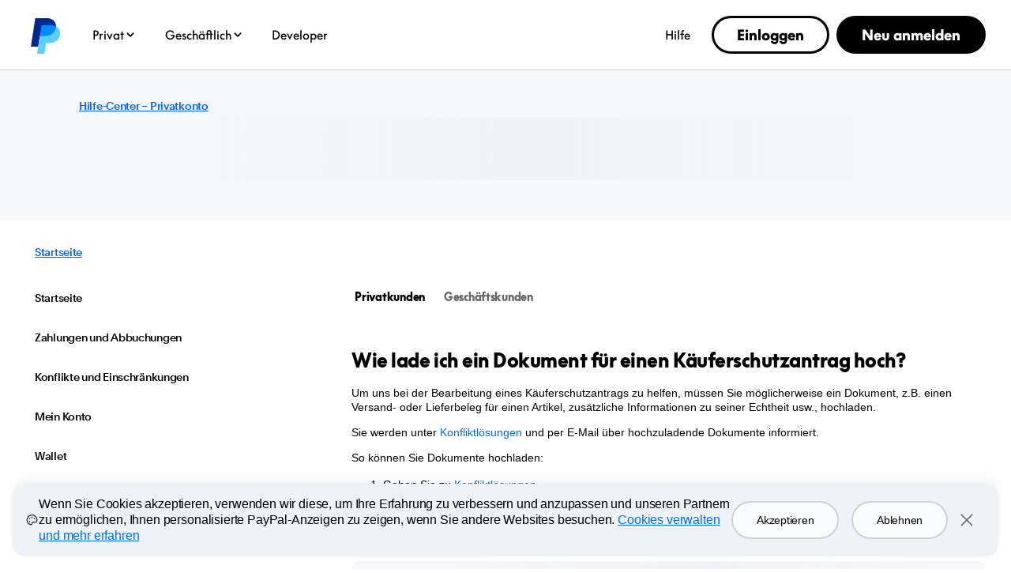

--- FILE ---
content_type: text/html; charset=utf-8
request_url: https://www.paypal.com/de/cshelp/article/wie-lade-ich-ein-dokument-f%C3%BCr-einen-k%C3%A4uferschutzantrag-hoch-help168
body_size: 41506
content:
<!DOCTYPE html><html lang="de" dir="ltr"><head><script async src="https://www.paypalobjects.com/webcaptcha/ngrlCaptcha.min.js"></script><meta charSet="utf-8" data-next-head=""/><meta name="viewport" content="width=device-width, initial-scale=1, shrink-to-fit=no" data-next-head=""/><title data-next-head="">Wie lade ich ein Dokument für einen Käuferschutzantrag hoch? | PayPal DE</title><meta name="description" content="PayPal kann von Ihnen verlangen, dass Sie für einen Antrag auf Käuferschutz Dokumente hochladen, z.B. Versand- oder Lieferbelege. Befolgen Sie dazu die einfachen Schritte auf der Seite &quot;Konfliktlösungen&quot;." data-next-head=""/><link rel="canonical" href="https://www.paypal.com/de/cshelp/article/wie-lade-ich-ein-dokument-für-einen-käuferschutzantrag-hoch-help168" data-next-head=""/><link rel="dns-prefetch" href="https://www.paypalobjects.com/"/><link rel="stylesheet" href="https://www.paypalobjects.com/paypal-ui/web/fonts-and-normalize/3-0-0/fonts-and-normalize.min.css"/><link href="https://www.paypalobjects.com/webstatic/icon/favicon.ico" rel="icon" type="image/x-icon"/><link rel="preload" as="font" type="font/woff2" href="https://www.paypalobjects.com/paypal-ui/fonts/PayPalPlain-Medium.woff2"/><link rel="preload" as="font" type="font/woff2" href="https://www.paypalobjects.com/paypal-ui/fonts/PayPalPlain-Regular.woff2"/><link rel="preload" as="font" type="font/woff2" href="https://www.paypalobjects.com/paypal-ui/fonts/PayPalPlain-Bold.woff2"/><link rel="preload" as="font" type="font/woff2" href="https://www.paypalobjects.com/paypal-ui/fonts/PayPalPro-Black.woff2"/><link rel="preload" href="https://www.paypalobjects.com/web/res/helpcenter/_next/static/css/91110a0a7597cd6e.css?dpl=2.100.0_2026011515231241" as="style"/><link rel="stylesheet" href="https://www.paypalobjects.com/web/res/helpcenter/_next/static/css/91110a0a7597cd6e.css?dpl=2.100.0_2026011515231241" data-n-g=""/><link rel="preload" href="https://www.paypalobjects.com/web/res/helpcenter/_next/static/css/954b2cb76d48ba2b.css?dpl=2.100.0_2026011515231241" as="style"/><link rel="stylesheet" href="https://www.paypalobjects.com/web/res/helpcenter/_next/static/css/954b2cb76d48ba2b.css?dpl=2.100.0_2026011515231241" data-n-p=""/><link rel="preload" href="https://www.paypalobjects.com/web/res/helpcenter/_next/static/css/659afe99a294733b.css?dpl=2.100.0_2026011515231241" as="style"/><link rel="stylesheet" href="https://www.paypalobjects.com/web/res/helpcenter/_next/static/css/659afe99a294733b.css?dpl=2.100.0_2026011515231241"/><link rel="preload" href="https://www.paypalobjects.com/web/res/helpcenter/_next/static/css/6f4ceb7aabc53887.css?dpl=2.100.0_2026011515231241" as="style"/><link rel="stylesheet" href="https://www.paypalobjects.com/web/res/helpcenter/_next/static/css/6f4ceb7aabc53887.css?dpl=2.100.0_2026011515231241"/><link rel="preload" href="https://www.paypalobjects.com/web/res/helpcenter/_next/static/css/e46205efc39aed50.css?dpl=2.100.0_2026011515231241" as="style"/><link rel="stylesheet" href="https://www.paypalobjects.com/web/res/helpcenter/_next/static/css/e46205efc39aed50.css?dpl=2.100.0_2026011515231241"/><noscript data-n-css=""></noscript><script defer="" nomodule="" src="https://www.paypalobjects.com/web/res/helpcenter/_next/static/chunks/polyfills-42372ed130431b0a.js?dpl=2.100.0_2026011515231241"></script><script src="https://www.paypalobjects.com/pa/js/min/pa.js" defer="" data-nscript="beforeInteractive"></script><script defer="" src="https://www.paypalobjects.com/web/res/helpcenter/_next/static/chunks/4542.a5cbc11334ed6088.js?dpl=2.100.0_2026011515231241"></script><script defer="" src="https://www.paypalobjects.com/web/res/helpcenter/_next/static/chunks/4558.bcb6cfd4f59dc9e4.js?dpl=2.100.0_2026011515231241"></script><script defer="" src="https://www.paypalobjects.com/web/res/helpcenter/_next/static/chunks/9339.4ee225c11d0d9dab.js?dpl=2.100.0_2026011515231241"></script><script defer="" src="https://www.paypalobjects.com/web/res/helpcenter/_next/static/chunks/4587-43115eaa39456b83.js?dpl=2.100.0_2026011515231241"></script><script defer="" src="https://www.paypalobjects.com/web/res/helpcenter/_next/static/chunks/209.7d9caad050b2c2cb.js?dpl=2.100.0_2026011515231241"></script><script defer="" src="https://www.paypalobjects.com/web/res/helpcenter/_next/static/chunks/9144.560a437ee7754faa.js?dpl=2.100.0_2026011515231241"></script><script defer="" src="https://www.paypalobjects.com/web/res/helpcenter/_next/static/chunks/6840.4c43141db348b450.js?dpl=2.100.0_2026011515231241"></script><script src="https://www.paypalobjects.com/web/res/helpcenter/_next/static/chunks/webpack-11734314804c6757.js?dpl=2.100.0_2026011515231241" defer=""></script><script src="https://www.paypalobjects.com/web/res/helpcenter/_next/static/chunks/framework-97862ef36bc4065f.js?dpl=2.100.0_2026011515231241" defer=""></script><script src="https://www.paypalobjects.com/web/res/helpcenter/_next/static/chunks/main-fe1a086d6a36904e.js?dpl=2.100.0_2026011515231241" defer=""></script><script src="https://www.paypalobjects.com/web/res/helpcenter/_next/static/chunks/pages/_app-4b36f2d5de94cd56.js?dpl=2.100.0_2026011515231241" defer=""></script><script src="https://www.paypalobjects.com/web/res/helpcenter/_next/static/chunks/6249-d35e501ff40fc245.js?dpl=2.100.0_2026011515231241" defer=""></script><script src="https://www.paypalobjects.com/web/res/helpcenter/_next/static/chunks/7332-778055a5b1785d68.js?dpl=2.100.0_2026011515231241" defer=""></script><script src="https://www.paypalobjects.com/web/res/helpcenter/_next/static/chunks/2909-71c6602fddb1c685.js?dpl=2.100.0_2026011515231241" defer=""></script><script src="https://www.paypalobjects.com/web/res/helpcenter/_next/static/chunks/1040-8c52ea72c6d6c041.js?dpl=2.100.0_2026011515231241" defer=""></script><script src="https://www.paypalobjects.com/web/res/helpcenter/_next/static/chunks/1423-7bf273b9acb1afac.js?dpl=2.100.0_2026011515231241" defer=""></script><script src="https://www.paypalobjects.com/web/res/helpcenter/_next/static/chunks/6875-c5ac18ac9e20f8f4.js?dpl=2.100.0_2026011515231241" defer=""></script><script src="https://www.paypalobjects.com/web/res/helpcenter/_next/static/chunks/5692-f564cee4fa9ca718.js?dpl=2.100.0_2026011515231241" defer=""></script><script src="https://www.paypalobjects.com/web/res/helpcenter/_next/static/chunks/pages/article/%5BarticleId%5D-371d7d315dca3fca.js?dpl=2.100.0_2026011515231241" defer=""></script><script src="https://www.paypalobjects.com/web/res/helpcenter/_next/static/FQViP3OQq0ENg7aZXd1qN/_buildManifest.js?dpl=2.100.0_2026011515231241" defer=""></script><script src="https://www.paypalobjects.com/web/res/helpcenter/_next/static/FQViP3OQq0ENg7aZXd1qN/_ssgManifest.js?dpl=2.100.0_2026011515231241" defer=""></script></head><body><div id="__next"><div data-testid="hc-globalNav-header-head"><style nonce="zqeUaYaL05CQb43hqvJh0OI6ltcQMxiSkUEZlqFC7+NJHuAW">@font-face{font-family:Plain;font-weight:400;font-display:swap;font-style:normal;src:url("https://www.paypalobjects.com/marketing/pp-com-components/fonts/PayPal%20Plain/PayPalPlain-Regular.woff2") format("woff2");}@font-face{font-family:Plain;font-weight:500;font-display:swap;font-style:normal;src:url("https://www.paypalobjects.com/marketing/pp-com-components/fonts/PayPal%20Plain/PayPalPlain-Medium.woff2") format("woff2");}@font-face{font-family:PayPal Pro;font-weight:400;font-display:swap;font-style:normal;src:url("https://www.paypalobjects.com/marketing/pp-com-components/fonts/PayPal%20Pro/PayPalProSWeb-Book.woff2") format("woff2");}@font-face{font-family:PayPal Pro;font-weight:900;font-display:swap;font-style:normal;src:url("https://www.paypalobjects.com/marketing/pp-com-components/fonts/PayPal%20Pro/PayPalProSWeb-Black.woff2") format("woff2");}body,html{font-family:Plain,Helvetica Neue,Arial,sans-serif;}</style>
<link rel="preload" as="font" crossOrigin href="https://www.paypalobjects.com/marketing/pp-com-components/fonts/PayPal%20Plain/PayPalPlain-Regular.woff2" type="font/woff2">
<link rel="preload" as="font" crossOrigin href="https://www.paypalobjects.com/marketing/pp-com-components/fonts/PayPal%20Plain/PayPalPlain-Medium.woff2" type="font/woff2">
<link rel="preload" as="font" crossOrigin href="https://www.paypalobjects.com/marketing/pp-com-components/fonts/PayPal%20Pro/PayPalProSWeb-Book.woff2" type="font/woff2">
<link rel="preload" as="font" crossOrigin href="https://www.paypalobjects.com/marketing/pp-com-components/fonts/PayPal%20Pro/PayPalProSWeb-Black.woff2" type="font/woff2">
<link rel="apple-touch-icon" sizes="64x64" href="https://www.paypalobjects.com/marketing/web/icons/monogram/pp64.png">
<link rel="apple-touch-icon" sizes="72x72" href="https://www.paypalobjects.com/marketing/web/icons/monogram/pp72.png">
<link rel="apple-touch-icon" sizes="114x114" href="https://www.paypalobjects.com/marketing/web/icons/monogram/pp114.png">
<link rel="apple-touch-icon" sizes="144x144" href="https://www.paypalobjects.com/marketing/web/icons/monogram/pp144.png">
<link rel="apple-touch-icon" sizes="258x258" href="https://www.paypalobjects.com/marketing/web/icons/monogram/pp258.png">
<link rel="icon" sizes="32x32" href="https://www.paypalobjects.com/marketing/web/icons/monogram/pp32.png">
<link rel="shortcut icon" sizes="32x32" href="https://www.paypalobjects.com/marketing/web/icons/monogram/pp32.png">
<link rel="shortcut icon" sizes="196x196" href="https://www.paypalobjects.com/marketing/web/icons/monogram/pp196.png">
<link href="https://www.paypalobjects.com/globalnav/css/main-b25ARLg3.css" rel="stylesheet">
<style nonce="zqeUaYaL05CQb43hqvJh0OI6ltcQMxiSkUEZlqFC7+NJHuAW">button,hr,input{overflow:visible}progress,sub,sup{vertical-align:baseline}[type="checkbox"],[type="radio"],legend{box-sizing:border-box;padding:0}html{box-sizing:border-box;font-synthesis:style small-caps;-webkit-text-size-adjust:100%;line-height:1.15}*,:after,:before{box-sizing:inherit}body,html{height:100%}body{-webkit-font-smoothing:antialiased;-moz-osx-font-smoothing:grayscale;margin:0}details,main{display:block}h1{font-size:2em;margin:.67em 0}hr{box-sizing:content-box;height:0}code,kbd,pre,samp{font-family:monospace;font-size:1em}a{background-color:transparent}abbr[title]{border-bottom:none;text-decoration:underline;-webkit-text-decoration:underline dotted;text-decoration:underline dotted}b,strong{font-weight:bolder}small{font-size:80%}sub,sup{font-size:75%;line-height:0;position:relative}sub{bottom:-0.25em}sup{top:-0.5em}img{border-style:none}button,input,optgroup,select,textarea{font-family:inherit;font-size:100%;line-height:1.15;margin:0}button,select{text-transform:none}[type="button"],[type="reset"],[type="submit"],button{-webkit-appearance:button}[type="button"]::-moz-focus-inner,[type="reset"]::-moz-focus-inner,[type="submit"]::-moz-focus-inner,button::-moz-focus-inner{border-style:none;padding:0}[type="button"]:-moz-focusring,[type="reset"]:-moz-focusring,[type="submit"]:-moz-focusring,button:-moz-focusring{outline:ButtonText dotted 1px}fieldset{padding:.35em .75em .625em}legend{color:inherit;display:table;max-width:100%;white-space:normal}textarea{overflow:auto}[type="number"]::-webkit-inner-spin-button,[type="number"]::-webkit-outer-spin-button{height:auto}[type="search"]{-webkit-appearance:textfield;outline-offset:-2px}[type="search"]::-webkit-search-decoration{-webkit-appearance:none}::-webkit-file-upload-button{-webkit-appearance:button;font:inherit}summary{display:list-item}[hidden],template{display:none}</style>
<script nonce="zqeUaYaL05CQb43hqvJh0OI6ltcQMxiSkUEZlqFC7+NJHuAW">window.__GLOBAL_NAV_CONTEXT_HEADER__ = {"config":{"useMinimalHeader":false,"rtl":false,"smbRebrand":true,"compactHeader":true,"theme":"white","foundationTheme":"ppe","fptiTracking":{"xe":"112102,112068","xt":"162357,162136"},"dwHeader":true,"merchantRebrand":true},"content":{"mainMenuContent":[{"id":"4PltRpyii46vlYXoGEmVMD","type":"subnavGrouped","align":"","text":"Privat","mobileOnlyText":"","href":"/de/digital-wallet/how-paypal-works","subnavLinks":[{"id":"2o3VI7VyHBoKuBLlc48aOX","group":[{"target":"_self","id":"13Yj74IbmE0o4DJv77EJQP","text":"Jetzt kaufen, später bezahlen","href":"/de/digital-wallet/ways-to-pay/buy-now-pay-later"},{"target":"_self","id":"4OtiMDFhWphb8HWkhKAnLa","text":"Mit PayPal zahlen","href":"/de/digital-wallet/ways-to-pay/checkout-with-paypal"},{"target":"_self","id":"e8ql7IA8qWBe3GAcAUdPLc","text":"Im Laden bezahlen","href":"/de/digital-wallet/ways-to-pay/tap-to-pay"}],"text":"Einkaufen und bezahlen","groupName":"SHOPBUY","mobileOnlyText":"Einkaufen und bezahlen","mobileOnlyHref":"/de/digital-wallet/ways-to-pay","href":"/de/digital-wallet/ways-to-pay"},{"id":"2x7RYhO2WwFDAfbniTvVuZ","group":[{"target":"_self","id":"7BRbZI3lrTyuLJTBjlKZqk","text":"Geld senden","href":"/de/digital-wallet/send-receive-money/send-money"},{"target":"_self","id":"7cbosDhohNg7OKsPI6HKZt","text":"Geld anfordern","href":"/de/digital-wallet/send-receive-money/request-money"},{"target":"_self","id":"5wnEigvXwlwzwsTOeQShTn","text":"Geld sammeln","href":"/de/digital-wallet/send-receive-money/money-pools"},{"target":"_self","id":"7jlzCwU2oGh3vh8FM269wD","text":"Mit dem Verkaufen beginnen","href":"/de/digital-wallet/send-receive-money/start-selling"}],"text":"Geld senden und empfangen","groupName":"SENDRECEIVE","mobileOnlyText":"Geld senden und empfangen","mobileOnlyHref":"/de/digital-wallet/send-receive-money","href":"/de/digital-wallet/send-receive-money"},{"id":"01l2gaM29MiCLikbeYQQoP","group":[{"mobilePrimaryText":"Zahlungsmethode hinzufügen","target":"_self","id":"rCIv4l7H3nFJnIsp12042","text":"Zahlungsmethode hinzufügen","href":"/de/digital-wallet/ways-to-pay/add-payment-method"},{"target":"_self","id":"5xpIyE4B2tq0ETMB2bw7yQ","text":"Sicherheit und Schutz","href":"/de/digital-wallet/security-and-protection"}],"text":"Geld verwalten","groupName":"MANAGEMONEY","mobileOnlyText":"Geld verwalten – Übersicht","mobileOnlyHref":"/de/digital-wallet/manage-money","href":"/de/digital-wallet/manage-money"},{"target":"_self","type":"pill","align":"right","href":"/de/digital-wallet","iconUrl":"https://www.paypalobjects.com/marketing/web/US/en/rebrand/pictograms/personal-app.svg","iconImageAltText":"App herunterladen","text":"App herunterladen","id":"7sK0nRXjAzJl1xQ9Nxqvv5"},{"target":"_self","type":"pill","align":"right","href":"/de/digital-wallet/how-paypal-works","iconUrl":"https://www.paypalobjects.com/marketing/web/US/en/rebrand/pictograms/personal-how-it-works.svg","iconImageAltText":"So funktioniert PayPal","text":"So geht PayPal","id":"5IjGgC2a8mJDJ8SVdazrrr"},{"target":"_self","type":"pill","align":"right","href":"/de/money-hub","iconUrl":"https://www.paypalobjects.com/marketing/web/US/en/rebrand/pictograms/smart-blue.svg","iconImageAltText":"Money Hub","text":"Money Hub","id":"2ppsmphbxkZoZvNpEUzPdK"}],"segmentTitle":{"target":"_self","id":"4gfovuf3VuoVVe9vEUI06l","text":"PayPal für Sie","href":"/de/digital-wallet/how-paypal-works"}},{"id":"6CJeMbaTZnzHUTQGK7GNGE","type":"subnavGrouped","align":"","text":"Geschäftlich","mobileOnlyText":"","href":"/de/business","subnavLinks":[{"id":"58NcP742zQ8b98i89Jd9NW","group":[{"target":"_self","id":"d206b2Qe9gseXXKZUgjL9z","text":"Großunternehmen","href":"/de/enterprise"},{"target":"_self","id":"44HSP06kQpabnl0exwCHsr","text":"Kleinunternehmen","href":"/de/business/small-business"},{"target":"_self","id":"cDTtYmIwSNQbr7AKkoO3zP","text":"Soloselbständige","href":"/de/business/solopreneurs"},{"target":"_self","id":"c44GLmWySB6bEHp6aogDtF","text":"Partner","href":"/de/enterprise/become-a-partner"},{"target":"_self","id":"6woGprfUpjyc4ABjvBuUK0","text":"Branchen","href":"/de/enterprise/industry-solutions"},{"target":"_self","id":"9vTljwsG25AbmgEmPYGPtx","text":"Developer","href":"https://developer.paypal.com/home/?_ga=2.145026609.44035625.1744498317-1148914753.1731593727"}],"text":"Geschäftsarten","groupName":"RESOURCES","mobileOnlyText":"Geschäftsarten – Übersicht","mobileOnlyHref":"","href":""},{"id":"1reyVYBq0aAsI2TbIjHZjZ","group":[{"target":"_self","id":"d1Qa47nXUGlbRrRobsRNbX","text":"Online bezahlen","href":"/de/business/accept-payments/checkout"},{"target":"_self","id":"4045BeIG52fhiGEFEZmWpb","text":"Später bezahlen","href":"/de/business/accept-payments/installment-payments"},{"target":"_self","id":"5QsPYbZnVKGnQYgg9H76q9","text":"POS-Zahlungen","href":"/de/business/pos-system"},{"target":"_self","id":"2kx1HQoVeZeBRwHKsBKcDh","text":"E-mail-Rechnung","href":"/de/business/accept-payments/invoice"},{"target":"_self","id":"26fFKwqKKtAewhQ1xX11n9","text":"Zahlungslinks","href":"/de/business/accept-payments/payment-links"},{"target":"_self","id":"2ID3qlzH2sofRXYAMH9qPu","text":"Enterprise Payments","href":"/de/enterprise/payment-processing"}],"text":"Zahlungen akzeptieren","groupName":"ACCEPTPAYMENTS","mobileOnlyText":"Zahlungen akzeptieren – Übersicht","mobileOnlyHref":"/de/business/accept-payments","href":"/de/business/accept-payments"},{"id":"2zCSgvLRjiVarO8t9jkdiz","group":[{"target":"_self","id":"2TYtAGE4BSLfYaYlpuAVIC","text":"Auszahlungen","href":"/de/enterprise/global-payouts"},{"target":"_self","id":"2ebEPi0c9KA4Qp1jzUPdjt","text":"Risikomanagement","href":"/de/business/operations/risk-management"},{"target":"_self","id":"1yhBhXCRfJuVoneprAycsi","text":"Betrugsschutz","href":"/de/enterprise/fraud-protection-advanced"},{"target":"_self","id":"4k1mYDlZ6iYw5NDyYUai0K","text":"Berichtstools","href":"/de/business/operations/reporting-tools"},{"target":"_self","id":"7kRJH2SRrgJrrtNMRkmzmJ","text":"Versandlösungen","href":"/de/business/operations/shipping"}],"text":"Risiko & Abläufe","groupName":"BUSINESSOPERATIONS","mobileOnlyText":"Übersicht über Geschäftsabläufe","mobileOnlyHref":"","href":""},{"id":"3oGMKgROVBlMYSziANZQks","group":[{"target":"_self","id":"56APbjFX9kNiK1mk8idAi6","text":"Businesskredit","href":"/de/business/financial-services/working-capital"},{"target":"_self","id":"5UzFdLvhNtjYD0lvQZ8Hei","text":"Business Debitkarte","href":"/de/business/financial-services/debit-card"}],"text":"Finanzdienstleistungen","groupName":"FINANCIALSERVICES","mobileOnlyText":"Finanzdienstleistungen – Übersicht","mobileOnlyHref":"/de/business/financial-services","href":"/de/business/financial-services"},{"target":"_self","type":"pill","align":"right","href":"/de/business/open-business-account","iconUrl":"https://www.paypalobjects.com/marketing/web/US/en/rebrand/pictograms/business-start.svg","iconImageAltText":"Erste Schritte","text":"Erste Schritte","id":"7wg8bgXLgTXxP2aWUiizua"},{"target":"_self","type":"pill","align":"right","href":"/de/business/paypal-business-fees","iconUrl":"https://www.paypalobjects.com/marketing/web/US/en/rebrand/pictograms/business-pricing.svg","iconImageAltText":"Gebühren","text":"Gebühren","id":"6O2kUBtcCvpP43TeivBbHg"},{"target":"_self","type":"linkOnly","align":"right","href":"/de/business/accept-payments/payment-methods","iconImageAltText":"","text":"Zahlungsmethoden","id":"d7r4hx71fmxdlevShBpPMz"},{"target":"_self","groupName":"RESOURCES","type":"linkOnly","align":"right","href":"/de/webapps/mpp/partners-and-developers/partner-program/directory","iconImageAltText":"","text":"Integration von Drittanbietern","id":"43gFdWqMsv7dbftmWu3nNp"},{"target":"_self","groupName":"RESOURCES","type":"linkOnly","align":"right","href":"/de/brc/","iconImageAltText":"","text":"PayPal Business Resource Center","id":"4byGhYZ5BW1gy7ioNZK11x"}],"segmentTitle":{"target":"_self","id":"a5kg6zm8TfLeNfbjjeeWy2","text":"PayPal Open","subtext":"Eine Plattform für alle Arten von Business","href":"/de/business"}},{"id":"2K5vv5DXXrtnjAEv82vzgr","type":"linkOnly","align":"","text":"Developer","mobileOnlyText":"","href":"https://developer.paypal.com/home/","subnavLinks":[]},{"id":"cocCAF85W8sacUctFh9Ysm","type":"linkOnly","align":"right","text":"Hilfe","mobileOnlyText":"","href":"/de/smarthelp/home","subnavLinks":[]}],"minimalHeader":{"labelMenuButton":"Menu","labelClose":"Close","logo":{"target":"_self","logoName":"paypal_rebrand","foundationTheme":"ppe","theme":"white","id":"WnZHY5jpTv7qmcEjhGHt5","text":"PayPal logo","href":"/de/home","url":"https://www.paypalobjects.com/marketing/web/logos/paypal-mark-color_new.svg"},"headerButtons":[{"theme":"SMB and LE","clickEventName":"SignUp_CTA","isLoggedIn":false,"id":"ul-btn","text":"Einloggen","href":"/signin?returnUri=https%3A%2F%2Fwww.paypal.com%2Fde%2Fcshelp%2Farticle%2Fwie-lade-ich-ein-dokument-f%25C3%25BCr-einen-k%25C3%25A4uferschutzantrag-hoch-help168","color":"secondary","target":"_self","amplitudeKey":"ul-btn"},{"theme":"SMB and LE","clickEventName":"SignUp_CTA","id":"signup-button","text":"Neu anmelden","href":"/de/webapps/mpp/account-selection","color":"primary","target":"_self","isSublistMobile":true,"amplitudeKey":"signup-button"}]},"sublistMobile":[{"id":"signup-button","target":"_self","type":"cta","theme":"SMB and LE","clickEventName":"SignUp_CTA","isSublistMobile":true,"text":"Neu anmelden","href":"/de/webapps/mpp/account-selection","amplitudeKey":"signup-button"}]},"hosted_by":"LRU","version":"rebrand"};</script>
<script src="https://www.paypalobjects.com/globalnav/js/main-vN2jvfBl.js" type="module"></script><style nonce="zqeUaYaL05CQb43hqvJh0OI6ltcQMxiSkUEZlqFC7+NJHuAW">@font-face{font-family:Plain;font-weight:400;font-display:swap;font-style:normal;src:url("https://www.paypalobjects.com/marketing/pp-com-components/fonts/PayPal%20Plain/PayPalPlain-Regular.woff2") format("woff2");}@font-face{font-family:Plain;font-weight:500;font-display:swap;font-style:normal;src:url("https://www.paypalobjects.com/marketing/pp-com-components/fonts/PayPal%20Plain/PayPalPlain-Medium.woff2") format("woff2");}@font-face{font-family:PayPal Pro;font-weight:400;font-display:swap;font-style:normal;src:url("https://www.paypalobjects.com/marketing/pp-com-components/fonts/PayPal%20Pro/PayPalProSWeb-Book.woff2") format("woff2");}@font-face{font-family:PayPal Pro;font-weight:900;font-display:swap;font-style:normal;src:url("https://www.paypalobjects.com/marketing/pp-com-components/fonts/PayPal%20Pro/PayPalProSWeb-Black.woff2") format("woff2");}body,html{font-family:Plain,Helvetica Neue,Arial,sans-serif;}</style>
<link rel="preload" as="font" crossOrigin href="https://www.paypalobjects.com/marketing/pp-com-components/fonts/PayPal%20Plain/PayPalPlain-Regular.woff2" type="font/woff2">
<link rel="preload" as="font" crossOrigin href="https://www.paypalobjects.com/marketing/pp-com-components/fonts/PayPal%20Plain/PayPalPlain-Medium.woff2" type="font/woff2">
<link rel="preload" as="font" crossOrigin href="https://www.paypalobjects.com/marketing/pp-com-components/fonts/PayPal%20Pro/PayPalProSWeb-Book.woff2" type="font/woff2">
<link rel="preload" as="font" crossOrigin href="https://www.paypalobjects.com/marketing/pp-com-components/fonts/PayPal%20Pro/PayPalProSWeb-Black.woff2" type="font/woff2">
<link rel="apple-touch-icon" sizes="64x64" href="https://www.paypalobjects.com/marketing/web/icons/monogram/pp64.png">
<link rel="apple-touch-icon" sizes="72x72" href="https://www.paypalobjects.com/marketing/web/icons/monogram/pp72.png">
<link rel="apple-touch-icon" sizes="114x114" href="https://www.paypalobjects.com/marketing/web/icons/monogram/pp114.png">
<link rel="apple-touch-icon" sizes="144x144" href="https://www.paypalobjects.com/marketing/web/icons/monogram/pp144.png">
<link rel="apple-touch-icon" sizes="258x258" href="https://www.paypalobjects.com/marketing/web/icons/monogram/pp258.png">
<link rel="icon" sizes="32x32" href="https://www.paypalobjects.com/marketing/web/icons/monogram/pp32.png">
<link rel="shortcut icon" sizes="32x32" href="https://www.paypalobjects.com/marketing/web/icons/monogram/pp32.png">
<link rel="shortcut icon" sizes="196x196" href="https://www.paypalobjects.com/marketing/web/icons/monogram/pp196.png">
<link href="https://www.paypalobjects.com/globalnav/css/main-b25ARLg3.css" rel="stylesheet">
<style nonce="zqeUaYaL05CQb43hqvJh0OI6ltcQMxiSkUEZlqFC7+NJHuAW">button,hr,input{overflow:visible}progress,sub,sup{vertical-align:baseline}[type="checkbox"],[type="radio"],legend{box-sizing:border-box;padding:0}html{box-sizing:border-box;font-synthesis:style small-caps;-webkit-text-size-adjust:100%;line-height:1.15}*,:after,:before{box-sizing:inherit}body,html{height:100%}body{-webkit-font-smoothing:antialiased;-moz-osx-font-smoothing:grayscale;margin:0}details,main{display:block}h1{font-size:2em;margin:.67em 0}hr{box-sizing:content-box;height:0}code,kbd,pre,samp{font-family:monospace;font-size:1em}a{background-color:transparent}abbr[title]{border-bottom:none;text-decoration:underline;-webkit-text-decoration:underline dotted;text-decoration:underline dotted}b,strong{font-weight:bolder}small{font-size:80%}sub,sup{font-size:75%;line-height:0;position:relative}sub{bottom:-0.25em}sup{top:-0.5em}img{border-style:none}button,input,optgroup,select,textarea{font-family:inherit;font-size:100%;line-height:1.15;margin:0}button,select{text-transform:none}[type="button"],[type="reset"],[type="submit"],button{-webkit-appearance:button}[type="button"]::-moz-focus-inner,[type="reset"]::-moz-focus-inner,[type="submit"]::-moz-focus-inner,button::-moz-focus-inner{border-style:none;padding:0}[type="button"]:-moz-focusring,[type="reset"]:-moz-focusring,[type="submit"]:-moz-focusring,button:-moz-focusring{outline:ButtonText dotted 1px}fieldset{padding:.35em .75em .625em}legend{color:inherit;display:table;max-width:100%;white-space:normal}textarea{overflow:auto}[type="number"]::-webkit-inner-spin-button,[type="number"]::-webkit-outer-spin-button{height:auto}[type="search"]{-webkit-appearance:textfield;outline-offset:-2px}[type="search"]::-webkit-search-decoration{-webkit-appearance:none}::-webkit-file-upload-button{-webkit-appearance:button;font:inherit}summary{display:list-item}[hidden],template{display:none}</style>
<script nonce="zqeUaYaL05CQb43hqvJh0OI6ltcQMxiSkUEZlqFC7+NJHuAW">window.__GLOBAL_NAV_CONTEXT_FOOTER__ = {"config":{"loggedIn":false,"rtl":false,"theme":"white","foundationTheme":"ppe","brand":"paypal","useHtmlBaseFontSize":true,"hideCountrySelector":false},"content":{"mainLinks":{"list":[{"id":"44LfYdbI1adlhWpmZZsidx","text":"Hilfe","href":"/de/cshelp/personal","target":"_self"},{"id":"FjhdvtLAECbdtehpsOSUv","text":"Kontakt","href":"/de/smarthelp/contact-us","target":"_self"},{"id":"25dhwIWLe5YfZH0LHtQfmc","text":"Gebühren","href":"/de/digital-wallet/paypal-consumer-fees","target":"_self"},{"id":"6PtTgTGVbJEMZGv4gKkm1t","text":"Sicherheit","href":"/de/security","target":"_self"},{"id":"5AJIFIbFz1PHulJhmF50HX","text":"Apps","href":"/de/digital-wallet","target":"_self"},{"id":"3VwENPGdW3gpfs5QMwUGgt","text":"Angebote","href":"/de/webapps/mpp/offers","target":"_self"},{"id":"WpMUMlmnXXlaYG5pQJm4rj","text":"EU Digital Services Act","href":"https://www.paypalobjects.com/marketing/web/complaince/EU-Digital-Services-Act-at-PayPal.pdf","target":"_self"}]},"secondaryLinks":{"list":[{"id":"2GORunGpIPX82kRjPojZsH","text":"Über PayPal","href":"/de/webapps/mpp/about","target":"_self"},{"id":"5pj6Tydr8vYJ5Bymo0ruTm","text":"Newsroom","href":"https://newsroom.deatch.paypal-corp.com/","target":"_self"},{"id":"VMYS39jQ0Vil7i8xh7Gjg","text":"Jobs","href":"https://careers.pypl.com/home/","target":"_self"}]},"tertiaryLinks":{"list":[{"id":"2Ym8HTMCmgNSPcoyrLidt5","text":"©1999–{{currentYear}} PayPal. Alle Rechte vorbehalten.","target":"_self"},{"id":"7ey8FiCDonNr6P2WSTqTpy","text":"Barrierefreiheit","href":"/de/webapps/mpp/accessibility","target":"_self"},{"id":"uOI4xly2VE07dxnKmjl37","text":"Impressum","href":"/de/webapps/mpp/imprint","target":"_self"},{"id":"O1bKTH1uqVrJBd87bHkwg","text":"Datenschutz","href":"/myaccount/privacy/privacyhub","target":"_self"},{"id":"2Q9DNZPOR4Yk0rFdEGWivH","text":"Cookies","href":"/myaccount/privacy/cookiePrefs","target":"_self"},{"id":"6PPMXoOyxJNhL7TKfUpmzr","text":"AGB","href":"/de/webapps/mpp/ua/legalhub-full","target":"_self"},{"id":"1jl1Y5p1DEAndWLRgA0h9r","text":"Beschwerden","href":"/de/cshelp/complaints","target":"_self"}]},"country":{"flag":{"href":"/de/webapps/mpp/country-worldwide","text":"Alle Länder/Regionen anzeigen","imageUrl":"https://www.paypalobjects.com/webstatic/mktg/icons/sprite_countries_flag4.png","locale":"DE","target":"_self"}},"footerNotes":null,"logo":{"id":"7abLfLVtW9bZiBbRZDXHpc","text":"PayPal-Logo","href":"/de/home","imageUrl":"https://www.paypalobjects.com/marketing/web/logos/paypal-wordmark-color_new.svg"}},"hosted_by":"LRU","version":"rebrand"};</script>
<script src="https://www.paypalobjects.com/globalnav/js/main-vN2jvfBl.js" type="module"></script></div><noscript>You need to enable JavaScript to run this app.</noscript><div><div class="globalnav-header" data-testid="hc-global-nav-header"><div id="globalnav-header" data-nav-version="rebrand" data-nav-sub-version="v1"><header data-building-block="organism" translate="no" data-theme="ppe" class="_gn-header_1cu9p_1172 _smb-rebrand-gn-header_1cu9p_2079 _ppe_1cu9p_2 _supreme-font_1cu9p_978 _compact-grid_1cu9p_956 _gn-header--compact_1cu9p_2110 _white_1cu9p_3 _gn-header--enhanced_1cu9p_1673"><div class="_gn-header-outer__wrapper_1cu9p_2039"><div class="_gn-header__wrapper_1cu9p_2486 _container_1cu9p_1616"><div class="_pypl-logo-wrapper_1cu9p_1821 undefined _paypal-logo-desktop_1cu9p_2583 _paypal-logo-mobile_1cu9p_2612"><a href="/de/home" data-pa-click="{&quot;link&quot;:&quot;Header-Logo-PayPal logo&quot;,&quot;event_name&quot;:&quot;ppcom_header_logo_clicked&quot;,&quot;comp&quot;:&quot;globalnavnodeweb&quot;,&quot;space_key&quot;:&quot;SKSVPL&quot;}" data-testid="header-logo" style="background-image: url(https://www.paypalobjects.com/marketing/web/logos/paypal-mark-color_new.svg);" class="_pypl-logo_2a3j6_4 _pypl-logo_1cu9p_1821">PayPal logo</a></div><nav id="main-menu" class="_main-menu_1cu9p_1153"><ul class="_main-menu__sublist_1cu9p_2513"><li class="_sublist-cta-wrapper_1cu9p_1430"><a href="/de/webapps/mpp/account-selection" data-testid="legacy-mobile-signup" data-pa-click="{&quot;link&quot;:&quot;Header-MainMenu-Neu anmelden&quot;,&quot;event_name&quot;:&quot;ppcom_header_signup_clicked&quot;,&quot;comp&quot;:&quot;globalnavnodeweb&quot;,&quot;space_key&quot;:&quot;SKSVPL&quot;}" role="link" class="_pypl-btn_1q7vs_1 _pypl-btn--outline-white_1q7vs_39 _sublist-cta_1cu9p_1430">Neu anmelden</a></li></ul><div class="_main-menu-wrapper_1cu9p_5984"><ul class="_main-menu-list_1cu9p_2119"><li><button id="4PltRpyii46vlYXoGEmVMD" aria-controls="submenu-4PltRpyii46vlYXoGEmVMD" aria-expanded="false" data-text="Privat" data-pa-click="{&quot;link&quot;:&quot;Header-MainMenu-Privat&quot;,&quot;event_name&quot;:&quot;ppcom_header_link_clicked&quot;,&quot;comp&quot;:&quot;globalnavnodeweb&quot;,&quot;space_key&quot;:&quot;SKSVPL&quot;}" class="_glnv-header__subnav-control_1cu9p_1213 _main-link_1cu9p_1196">Privat<span class="_glnv-header__subnav-control-icon_1cu9p_2147"></span></button><div id="submenu-4PltRpyii46vlYXoGEmVMD" aria-label="Privat" role="region" class="_submenu-wrapper_1cu9p_1292"><div id="header-4PltRpyii46vlYXoGEmVMD" class="_container_1cu9p_1616"><div class="_gn-header__subnav_1cu9p_1303"><div class="_segment-title-container_1cu9p_2364"><h2><a href="/de/digital-wallet/how-paypal-works" data-pa-click="{&quot;link&quot;:&quot;Header-Nav-Privat-PayPal für Sie&quot;,&quot;event_name&quot;:&quot;ppcom_header_link_clicked&quot;,&quot;comp&quot;:&quot;globalnavnodeweb&quot;,&quot;space_key&quot;:&quot;SKSVPL&quot;}" tabIndex="0" class="_segment-title-link_1cu9p_2369 _segment-title-link-href_1cu9p_3202">PayPal für Sie<span class="_segment-title-link_href_arrow_1cu9p_3177"></span></a></h2></div><div class="_dw-submenu-container_1cu9p_2156"><div class="_wd-75_1cu9p_2160 _wd-75-4_1cu9p_3465"><div class="_submenu-col_1cu9p_1349 _wd-col-4_1cu9p_3426"><h3 class="submenu-col__header-div"><a href="/de/digital-wallet/ways-to-pay" data-pa-click="{&quot;link&quot;:&quot;Header-Subnav-Privat-Einkaufen und bezahlen&quot;,&quot;event_name&quot;:&quot;ppcom_header_link_clicked&quot;,&quot;comp&quot;:&quot;globalnavnodeweb&quot;,&quot;space_key&quot;:&quot;SKSVPL&quot;}" tabIndex="0" class="_submenu-col__header_1cu9p_1427 _submenu-col__header_with_href_1cu9p_3312"><span class="_submenu-col__header_text_container_1cu9p_5354">Einkaufen und bezahlen<span class="_submenu-col__header_with_href_arrow_1cu9p_5401"></span></span></a></h3><ul class="_accordion-close_1cu9p_4161"><li class="_link-type_with_href_1cu9p_2172 SHOPBUY"><a href="/de/digital-wallet/ways-to-pay/buy-now-pay-later" tabIndex="0" data-pa-click="{&quot;link&quot;:&quot;Header-Subnav-Privat-Einkaufen und bezahlen-Jetzt kaufen, später bezahlen&quot;,&quot;event_name&quot;:&quot;ppcom_header_link_clicked&quot;,&quot;comp&quot;:&quot;globalnavnodeweb&quot;,&quot;space_key&quot;:&quot;SKSVPL&quot;}" aria-label="Jetzt kaufen, später bezahlen " class="_submenu-navlink_1cu9p_2172">Jetzt kaufen, später bezahlen</a></li><li class="_link-type_with_href_1cu9p_2172 SHOPBUY"><a href="/de/digital-wallet/ways-to-pay/checkout-with-paypal" tabIndex="0" data-pa-click="{&quot;link&quot;:&quot;Header-Subnav-Privat-Einkaufen und bezahlen-Mit PayPal zahlen&quot;,&quot;event_name&quot;:&quot;ppcom_header_link_clicked&quot;,&quot;comp&quot;:&quot;globalnavnodeweb&quot;,&quot;space_key&quot;:&quot;SKSVPL&quot;}" aria-label="Mit PayPal zahlen " class="_submenu-navlink_1cu9p_2172">Mit PayPal zahlen</a></li><li class="_link-type_with_href_1cu9p_2172 SHOPBUY"><a href="/de/digital-wallet/ways-to-pay/tap-to-pay" tabIndex="0" data-pa-click="{&quot;link&quot;:&quot;Header-Subnav-Privat-Einkaufen und bezahlen-Im Laden bezahlen&quot;,&quot;event_name&quot;:&quot;ppcom_header_link_clicked&quot;,&quot;comp&quot;:&quot;globalnavnodeweb&quot;,&quot;space_key&quot;:&quot;SKSVPL&quot;}" aria-label="Im Laden bezahlen " class="_submenu-navlink_1cu9p_2172">Im Laden bezahlen</a></li></ul></div><div class="_submenu-col_1cu9p_1349 _wd-col-4_1cu9p_3426"><h3 class="submenu-col__header-div"><a href="/de/digital-wallet/send-receive-money" data-pa-click="{&quot;link&quot;:&quot;Header-Subnav-Privat-Geld senden und empfangen&quot;,&quot;event_name&quot;:&quot;ppcom_header_link_clicked&quot;,&quot;comp&quot;:&quot;globalnavnodeweb&quot;,&quot;space_key&quot;:&quot;SKSVPL&quot;}" tabIndex="0" class="_submenu-col__header_1cu9p_1427 _submenu-col__header_with_href_1cu9p_3312"><span class="_submenu-col__header_text_container_1cu9p_5354">Geld senden und empfangen<span class="_submenu-col__header_with_href_arrow_1cu9p_5401"></span></span></a></h3><ul class="_accordion-close_1cu9p_4161"><li class="_link-type_with_href_1cu9p_2172 SENDRECEIVE"><a href="/de/digital-wallet/send-receive-money/send-money" tabIndex="0" data-pa-click="{&quot;link&quot;:&quot;Header-Subnav-Privat-Geld senden und empfangen-Geld senden&quot;,&quot;event_name&quot;:&quot;ppcom_header_link_clicked&quot;,&quot;comp&quot;:&quot;globalnavnodeweb&quot;,&quot;space_key&quot;:&quot;SKSVPL&quot;}" aria-label="Geld senden " class="_submenu-navlink_1cu9p_2172">Geld senden</a></li><li class="_link-type_with_href_1cu9p_2172 SENDRECEIVE"><a href="/de/digital-wallet/send-receive-money/request-money" tabIndex="0" data-pa-click="{&quot;link&quot;:&quot;Header-Subnav-Privat-Geld senden und empfangen-Geld anfordern&quot;,&quot;event_name&quot;:&quot;ppcom_header_link_clicked&quot;,&quot;comp&quot;:&quot;globalnavnodeweb&quot;,&quot;space_key&quot;:&quot;SKSVPL&quot;}" aria-label="Geld anfordern " class="_submenu-navlink_1cu9p_2172">Geld anfordern</a></li><li class="_link-type_with_href_1cu9p_2172 SENDRECEIVE"><a href="/de/digital-wallet/send-receive-money/money-pools" tabIndex="0" data-pa-click="{&quot;link&quot;:&quot;Header-Subnav-Privat-Geld senden und empfangen-Geld sammeln&quot;,&quot;event_name&quot;:&quot;ppcom_header_link_clicked&quot;,&quot;comp&quot;:&quot;globalnavnodeweb&quot;,&quot;space_key&quot;:&quot;SKSVPL&quot;}" aria-label="Geld sammeln " class="_submenu-navlink_1cu9p_2172">Geld sammeln</a></li><li class="_link-type_with_href_1cu9p_2172 SENDRECEIVE"><a href="/de/digital-wallet/send-receive-money/start-selling" tabIndex="0" data-pa-click="{&quot;link&quot;:&quot;Header-Subnav-Privat-Geld senden und empfangen-Mit dem Verkaufen beginnen&quot;,&quot;event_name&quot;:&quot;ppcom_header_link_clicked&quot;,&quot;comp&quot;:&quot;globalnavnodeweb&quot;,&quot;space_key&quot;:&quot;SKSVPL&quot;}" aria-label="Mit dem Verkaufen beginnen " class="_submenu-navlink_1cu9p_2172">Mit dem Verkaufen beginnen</a></li></ul></div><div class="_submenu-col_1cu9p_1349 _wd-col-4_1cu9p_3426"><h3 class="submenu-col__header-div"><a href="/de/digital-wallet/manage-money" data-pa-click="{&quot;link&quot;:&quot;Header-Subnav-Privat-Geld verwalten&quot;,&quot;event_name&quot;:&quot;ppcom_header_link_clicked&quot;,&quot;comp&quot;:&quot;globalnavnodeweb&quot;,&quot;space_key&quot;:&quot;SKSVPL&quot;}" tabIndex="0" class="_submenu-col__header_1cu9p_1427 _submenu-col__header_with_href_1cu9p_3312"><span class="_submenu-col__header_text_container_1cu9p_5354">Geld verwalten<span class="_submenu-col__header_with_href_arrow_1cu9p_5401"></span></span></a></h3><ul class="_accordion-close_1cu9p_4161"><li class="_link-type_with_href_1cu9p_2172 MANAGEMONEY"><a href="/de/digital-wallet/ways-to-pay/add-payment-method" tabIndex="0" data-pa-click="{&quot;link&quot;:&quot;Header-Subnav-Privat-Geld verwalten-Zahlungsmethode hinzufügen&quot;,&quot;event_name&quot;:&quot;ppcom_header_link_clicked&quot;,&quot;comp&quot;:&quot;globalnavnodeweb&quot;,&quot;space_key&quot;:&quot;SKSVPL&quot;}" aria-label="Zahlungsmethode hinzufügen " class="_submenu-navlink_1cu9p_2172">Zahlungsmethode hinzufügen</a></li><li class="_link-type_with_href_1cu9p_2172 MANAGEMONEY"><a href="/de/digital-wallet/security-and-protection" tabIndex="0" data-pa-click="{&quot;link&quot;:&quot;Header-Subnav-Privat-Geld verwalten-Sicherheit und Schutz&quot;,&quot;event_name&quot;:&quot;ppcom_header_link_clicked&quot;,&quot;comp&quot;:&quot;globalnavnodeweb&quot;,&quot;space_key&quot;:&quot;SKSVPL&quot;}" aria-label="Sicherheit und Schutz " class="_submenu-navlink_1cu9p_2172">Sicherheit und Schutz</a></li></ul></div></div><div class="_wd-25_1cu9p_4017 _wd-25-4_1cu9p_4081"><div class="_submenu-cards--dark_1cu9p_3798"><ul class="_submenu-col_1cu9p_1349 _dw-submenu-cards_1cu9p_2168 _dw-submenu-cards-3_1cu9p_5883"><li data-testid="submenu-card" class="_submenu-card_1cu9p_2168"><a href="/de/digital-wallet" data-pa-click="{&quot;link&quot;:&quot;Header-Subnav-Privat-App herunterladen&quot;,&quot;event_name&quot;:&quot;ppcom_header_link_clicked&quot;,&quot;comp&quot;:&quot;globalnavnodeweb&quot;,&quot;space_key&quot;:&quot;SKSVPL&quot;}" tabIndex="0" class="_submenu-card--link_1cu9p_2447"><img data-src="https://www.paypalobjects.com/marketing/web/US/en/rebrand/pictograms/personal-app.svg" alt="App herunterladen" /><div><div class="_text_1cu9p_2168">App herunterladen</div></div></a></li><li data-testid="submenu-card" class="_submenu-card_1cu9p_2168"><a href="/de/digital-wallet/how-paypal-works" data-pa-click="{&quot;link&quot;:&quot;Header-Subnav-Privat-So geht PayPal&quot;,&quot;event_name&quot;:&quot;ppcom_header_link_clicked&quot;,&quot;comp&quot;:&quot;globalnavnodeweb&quot;,&quot;space_key&quot;:&quot;SKSVPL&quot;}" tabIndex="0" class="_submenu-card--link_1cu9p_2447"><img data-src="https://www.paypalobjects.com/marketing/web/US/en/rebrand/pictograms/personal-how-it-works.svg" alt="So funktioniert PayPal" /><div><div class="_text_1cu9p_2168">So geht PayPal</div></div></a></li><li data-testid="submenu-card" class="_submenu-card_1cu9p_2168"><a href="/de/money-hub" data-pa-click="{&quot;link&quot;:&quot;Header-Subnav-Privat-Money Hub&quot;,&quot;event_name&quot;:&quot;ppcom_header_link_clicked&quot;,&quot;comp&quot;:&quot;globalnavnodeweb&quot;,&quot;space_key&quot;:&quot;SKSVPL&quot;}" tabIndex="0" class="_submenu-card--link_1cu9p_2447"><img data-src="https://www.paypalobjects.com/marketing/web/US/en/rebrand/pictograms/smart-blue.svg" alt="Money Hub" /><div><div class="_text_1cu9p_2168">Money Hub</div></div></a></li></ul></div></div></div></div></div></div></li><li><button id="6CJeMbaTZnzHUTQGK7GNGE" aria-controls="submenu-6CJeMbaTZnzHUTQGK7GNGE" aria-expanded="false" data-text="Geschäftlich" data-pa-click="{&quot;link&quot;:&quot;Header-MainMenu-Geschäftlich&quot;,&quot;event_name&quot;:&quot;ppcom_header_link_clicked&quot;,&quot;comp&quot;:&quot;globalnavnodeweb&quot;,&quot;space_key&quot;:&quot;SKSVPL&quot;}" class="_glnv-header__subnav-control_1cu9p_1213 _main-link_1cu9p_1196">Geschäftlich<span class="_glnv-header__subnav-control-icon_1cu9p_2147"></span></button><div id="submenu-6CJeMbaTZnzHUTQGK7GNGE" aria-label="Geschäftlich" role="region" class="_submenu-wrapper_1cu9p_1292"><div id="header-6CJeMbaTZnzHUTQGK7GNGE" class="_container_1cu9p_1616"><div class="_gn-header__subnav_1cu9p_1303"><div class="_segment-title-container_1cu9p_2364"><h2><a href="/de/business" data-pa-click="{&quot;link&quot;:&quot;Header-Nav-Geschäftlich-PayPal Open&quot;,&quot;event_name&quot;:&quot;ppcom_header_link_clicked&quot;,&quot;comp&quot;:&quot;globalnavnodeweb&quot;,&quot;space_key&quot;:&quot;SKSVPL&quot;}" tabIndex="0" class="_segment-title-link_1cu9p_2369 _segment-title-link-href_1cu9p_3202">PayPal Open<span class="_segment-title-link_href_arrow_1cu9p_3177"></span></a></h2><p class="_subtext_1cu9p_3245">Eine Plattform für alle Arten von Business</p></div><div class="_dw-submenu-container_1cu9p_2156"><div class="_wd-75_1cu9p_2160 _wd-75-3_1cu9p_3464"><div class="_submenu-col_1cu9p_1349 _wd-col-3_1cu9p_3408"><h3 class="_submenu-col__header_1cu9p_1427">Geschäftsarten </h3><ul class="_accordion-close_1cu9p_4161"><li class="_link-type_with_href_1cu9p_2172 RESOURCES"><a href="/de/enterprise" tabIndex="0" data-pa-click="{&quot;link&quot;:&quot;Header-Subnav-Geschäftlich-Geschäftsarten-Großunternehmen&quot;,&quot;event_name&quot;:&quot;ppcom_header_link_clicked&quot;,&quot;comp&quot;:&quot;globalnavnodeweb&quot;,&quot;space_key&quot;:&quot;SKSVPL&quot;}" aria-label="Großunternehmen " class="_submenu-navlink_1cu9p_2172">Großunternehmen</a></li><li class="_link-type_with_href_1cu9p_2172 RESOURCES"><a href="/de/business/small-business" tabIndex="0" data-pa-click="{&quot;link&quot;:&quot;Header-Subnav-Geschäftlich-Geschäftsarten-Kleinunternehmen&quot;,&quot;event_name&quot;:&quot;ppcom_header_link_clicked&quot;,&quot;comp&quot;:&quot;globalnavnodeweb&quot;,&quot;space_key&quot;:&quot;SKSVPL&quot;}" aria-label="Kleinunternehmen " class="_submenu-navlink_1cu9p_2172">Kleinunternehmen</a></li><li class="_link-type_with_href_1cu9p_2172 RESOURCES"><a href="/de/business/solopreneurs" tabIndex="0" data-pa-click="{&quot;link&quot;:&quot;Header-Subnav-Geschäftlich-Geschäftsarten-Soloselbständige&quot;,&quot;event_name&quot;:&quot;ppcom_header_link_clicked&quot;,&quot;comp&quot;:&quot;globalnavnodeweb&quot;,&quot;space_key&quot;:&quot;SKSVPL&quot;}" aria-label="Soloselbständige " class="_submenu-navlink_1cu9p_2172">Soloselbständige</a></li><li class="_link-type_with_href_1cu9p_2172 RESOURCES"><a href="/de/enterprise/become-a-partner" tabIndex="0" data-pa-click="{&quot;link&quot;:&quot;Header-Subnav-Geschäftlich-Geschäftsarten-Partner&quot;,&quot;event_name&quot;:&quot;ppcom_header_link_clicked&quot;,&quot;comp&quot;:&quot;globalnavnodeweb&quot;,&quot;space_key&quot;:&quot;SKSVPL&quot;}" aria-label="Partner " class="_submenu-navlink_1cu9p_2172">Partner</a></li><li class="_link-type_with_href_1cu9p_2172 RESOURCES"><a href="/de/enterprise/industry-solutions" tabIndex="0" data-pa-click="{&quot;link&quot;:&quot;Header-Subnav-Geschäftlich-Geschäftsarten-Branchen&quot;,&quot;event_name&quot;:&quot;ppcom_header_link_clicked&quot;,&quot;comp&quot;:&quot;globalnavnodeweb&quot;,&quot;space_key&quot;:&quot;SKSVPL&quot;}" aria-label="Branchen " class="_submenu-navlink_1cu9p_2172">Branchen</a></li><li class="_link-type_with_href_1cu9p_2172 RESOURCES"><a href="https://developer.paypal.com/home/?_ga=2.145026609.44035625.1744498317-1148914753.1731593727" tabIndex="0" data-pa-click="{&quot;link&quot;:&quot;Header-Subnav-Geschäftlich-Geschäftsarten-Developer&quot;,&quot;event_name&quot;:&quot;ppcom_header_link_clicked&quot;,&quot;comp&quot;:&quot;globalnavnodeweb&quot;,&quot;space_key&quot;:&quot;SKSVPL&quot;}" aria-label="Developer " class="_submenu-navlink_1cu9p_2172">Developer</a></li></ul></div><div class="_submenu-col_1cu9p_1349 _wd-col-3_1cu9p_3408"><h3 class="submenu-col__header-div"><a href="/de/business/accept-payments" data-pa-click="{&quot;link&quot;:&quot;Header-Subnav-Geschäftlich-Zahlungen akzeptieren&quot;,&quot;event_name&quot;:&quot;ppcom_header_link_clicked&quot;,&quot;comp&quot;:&quot;globalnavnodeweb&quot;,&quot;space_key&quot;:&quot;SKSVPL&quot;}" tabIndex="0" class="_submenu-col__header_1cu9p_1427 _submenu-col__header_with_href_1cu9p_3312"><span class="_submenu-col__header_text_container_1cu9p_5354">Zahlungen akzeptieren<span class="_submenu-col__header_with_href_arrow_1cu9p_5401"></span></span></a></h3><ul class="_accordion-close_1cu9p_4161"><li class="_link-type_with_href_1cu9p_2172 ACCEPTPAYMENTS"><a href="/de/business/accept-payments/checkout" tabIndex="0" data-pa-click="{&quot;link&quot;:&quot;Header-Subnav-Geschäftlich-Zahlungen akzeptieren-Online bezahlen&quot;,&quot;event_name&quot;:&quot;ppcom_header_link_clicked&quot;,&quot;comp&quot;:&quot;globalnavnodeweb&quot;,&quot;space_key&quot;:&quot;SKSVPL&quot;}" aria-label="Online bezahlen " class="_submenu-navlink_1cu9p_2172">Online bezahlen</a></li><li class="_link-type_with_href_1cu9p_2172 ACCEPTPAYMENTS"><a href="/de/business/accept-payments/installment-payments" tabIndex="0" data-pa-click="{&quot;link&quot;:&quot;Header-Subnav-Geschäftlich-Zahlungen akzeptieren-Später bezahlen&quot;,&quot;event_name&quot;:&quot;ppcom_header_link_clicked&quot;,&quot;comp&quot;:&quot;globalnavnodeweb&quot;,&quot;space_key&quot;:&quot;SKSVPL&quot;}" aria-label="Später bezahlen " class="_submenu-navlink_1cu9p_2172">Später bezahlen</a></li><li class="_link-type_with_href_1cu9p_2172 ACCEPTPAYMENTS"><a href="/de/business/pos-system" tabIndex="0" data-pa-click="{&quot;link&quot;:&quot;Header-Subnav-Geschäftlich-Zahlungen akzeptieren-POS-Zahlungen&quot;,&quot;event_name&quot;:&quot;ppcom_header_link_clicked&quot;,&quot;comp&quot;:&quot;globalnavnodeweb&quot;,&quot;space_key&quot;:&quot;SKSVPL&quot;}" aria-label="POS-Zahlungen " class="_submenu-navlink_1cu9p_2172">POS-Zahlungen</a></li><li class="_link-type_with_href_1cu9p_2172 ACCEPTPAYMENTS"><a href="/de/business/accept-payments/invoice" tabIndex="0" data-pa-click="{&quot;link&quot;:&quot;Header-Subnav-Geschäftlich-Zahlungen akzeptieren-E-mail-Rechnung&quot;,&quot;event_name&quot;:&quot;ppcom_header_link_clicked&quot;,&quot;comp&quot;:&quot;globalnavnodeweb&quot;,&quot;space_key&quot;:&quot;SKSVPL&quot;}" aria-label="E-mail-Rechnung " class="_submenu-navlink_1cu9p_2172">E-mail-Rechnung</a></li><li class="_link-type_with_href_1cu9p_2172 ACCEPTPAYMENTS"><a href="/de/business/accept-payments/payment-links" tabIndex="0" data-pa-click="{&quot;link&quot;:&quot;Header-Subnav-Geschäftlich-Zahlungen akzeptieren-Zahlungslinks&quot;,&quot;event_name&quot;:&quot;ppcom_header_link_clicked&quot;,&quot;comp&quot;:&quot;globalnavnodeweb&quot;,&quot;space_key&quot;:&quot;SKSVPL&quot;}" aria-label="Zahlungslinks " class="_submenu-navlink_1cu9p_2172">Zahlungslinks</a></li><li class="_link-type_with_href_1cu9p_2172 ACCEPTPAYMENTS"><a href="/de/enterprise/payment-processing" tabIndex="0" data-pa-click="{&quot;link&quot;:&quot;Header-Subnav-Geschäftlich-Zahlungen akzeptieren-Enterprise Payments&quot;,&quot;event_name&quot;:&quot;ppcom_header_link_clicked&quot;,&quot;comp&quot;:&quot;globalnavnodeweb&quot;,&quot;space_key&quot;:&quot;SKSVPL&quot;}" aria-label="Enterprise Payments " class="_submenu-navlink_1cu9p_2172">Enterprise Payments</a></li></ul></div><div class="_submenu-col_1cu9p_1349 _wd-col-3_1cu9p_3408"><h3 class="_submenu-col__header_1cu9p_1427">Risiko &amp; Abläufe </h3><ul class="_accordion-close_1cu9p_4161"><li class="_link-type_with_href_1cu9p_2172 BUSINESSOPERATIONS"><a href="/de/enterprise/global-payouts" tabIndex="0" data-pa-click="{&quot;link&quot;:&quot;Header-Subnav-Geschäftlich-Risiko &amp; Abläufe-Auszahlungen&quot;,&quot;event_name&quot;:&quot;ppcom_header_link_clicked&quot;,&quot;comp&quot;:&quot;globalnavnodeweb&quot;,&quot;space_key&quot;:&quot;SKSVPL&quot;}" aria-label="Auszahlungen " class="_submenu-navlink_1cu9p_2172">Auszahlungen</a></li><li class="_link-type_with_href_1cu9p_2172 BUSINESSOPERATIONS"><a href="/de/business/operations/risk-management" tabIndex="0" data-pa-click="{&quot;link&quot;:&quot;Header-Subnav-Geschäftlich-Risiko &amp; Abläufe-Risikomanagement&quot;,&quot;event_name&quot;:&quot;ppcom_header_link_clicked&quot;,&quot;comp&quot;:&quot;globalnavnodeweb&quot;,&quot;space_key&quot;:&quot;SKSVPL&quot;}" aria-label="Risikomanagement " class="_submenu-navlink_1cu9p_2172">Risikomanagement</a></li><li class="_link-type_with_href_1cu9p_2172 BUSINESSOPERATIONS"><a href="/de/enterprise/fraud-protection-advanced" tabIndex="0" data-pa-click="{&quot;link&quot;:&quot;Header-Subnav-Geschäftlich-Risiko &amp; Abläufe-Betrugsschutz&quot;,&quot;event_name&quot;:&quot;ppcom_header_link_clicked&quot;,&quot;comp&quot;:&quot;globalnavnodeweb&quot;,&quot;space_key&quot;:&quot;SKSVPL&quot;}" aria-label="Betrugsschutz " class="_submenu-navlink_1cu9p_2172">Betrugsschutz</a></li><li class="_link-type_with_href_1cu9p_2172 BUSINESSOPERATIONS"><a href="/de/business/operations/reporting-tools" tabIndex="0" data-pa-click="{&quot;link&quot;:&quot;Header-Subnav-Geschäftlich-Risiko &amp; Abläufe-Berichtstools&quot;,&quot;event_name&quot;:&quot;ppcom_header_link_clicked&quot;,&quot;comp&quot;:&quot;globalnavnodeweb&quot;,&quot;space_key&quot;:&quot;SKSVPL&quot;}" aria-label="Berichtstools " class="_submenu-navlink_1cu9p_2172">Berichtstools</a></li><li class="_link-type_with_href_1cu9p_2172 BUSINESSOPERATIONS"><a href="/de/business/operations/shipping" tabIndex="0" data-pa-click="{&quot;link&quot;:&quot;Header-Subnav-Geschäftlich-Risiko &amp; Abläufe-Versandlösungen&quot;,&quot;event_name&quot;:&quot;ppcom_header_link_clicked&quot;,&quot;comp&quot;:&quot;globalnavnodeweb&quot;,&quot;space_key&quot;:&quot;SKSVPL&quot;}" aria-label="Versandlösungen " class="_submenu-navlink_1cu9p_2172">Versandlösungen</a></li></ul></div><div class="_submenu-col_1cu9p_1349 _wd-col-3_1cu9p_3408"><h3 class="submenu-col__header-div"><a href="/de/business/financial-services" data-pa-click="{&quot;link&quot;:&quot;Header-Subnav-Geschäftlich-Finanzdienstleistungen&quot;,&quot;event_name&quot;:&quot;ppcom_header_link_clicked&quot;,&quot;comp&quot;:&quot;globalnavnodeweb&quot;,&quot;space_key&quot;:&quot;SKSVPL&quot;}" tabIndex="0" class="_submenu-col__header_1cu9p_1427 _submenu-col__header_with_href_1cu9p_3312"><span class="_submenu-col__header_text_container_1cu9p_5354">Finanzdienstleistungen<span class="_submenu-col__header_with_href_arrow_1cu9p_5401"></span></span></a></h3><ul class="_accordion-close_1cu9p_4161"><li class="_link-type_with_href_1cu9p_2172 FINANCIALSERVICES"><a href="/de/business/financial-services/working-capital" tabIndex="0" data-pa-click="{&quot;link&quot;:&quot;Header-Subnav-Geschäftlich-Finanzdienstleistungen-Businesskredit&quot;,&quot;event_name&quot;:&quot;ppcom_header_link_clicked&quot;,&quot;comp&quot;:&quot;globalnavnodeweb&quot;,&quot;space_key&quot;:&quot;SKSVPL&quot;}" aria-label="Businesskredit " class="_submenu-navlink_1cu9p_2172">Businesskredit</a></li><li class="_link-type_with_href_1cu9p_2172 FINANCIALSERVICES"><a href="/de/business/financial-services/debit-card" tabIndex="0" data-pa-click="{&quot;link&quot;:&quot;Header-Subnav-Geschäftlich-Finanzdienstleistungen-Business Debitkarte&quot;,&quot;event_name&quot;:&quot;ppcom_header_link_clicked&quot;,&quot;comp&quot;:&quot;globalnavnodeweb&quot;,&quot;space_key&quot;:&quot;SKSVPL&quot;}" aria-label="Business Debitkarte " class="_submenu-navlink_1cu9p_2172">Business Debitkarte</a></li></ul></div></div><div class="_wd-25_1cu9p_4017 _wd-25-3_1cu9p_4080"><div class="_submenu-cards--dark_1cu9p_3798"><ul class="_submenu-col_1cu9p_1349 _dw-submenu-cards_1cu9p_2168 _submenu-cards--margin_1cu9p_3939"><li data-testid="submenu-card" class="_submenu-card_1cu9p_2168"><a href="/de/business/open-business-account" data-pa-click="{&quot;link&quot;:&quot;Header-Subnav-Geschäftlich-Erste Schritte&quot;,&quot;event_name&quot;:&quot;ppcom_header_link_clicked&quot;,&quot;comp&quot;:&quot;globalnavnodeweb&quot;,&quot;space_key&quot;:&quot;SKSVPL&quot;}" tabIndex="0" class="_submenu-card--link_1cu9p_2447"><img data-src="https://www.paypalobjects.com/marketing/web/US/en/rebrand/pictograms/business-start.svg" alt="Erste Schritte" /><div><div class="_text_1cu9p_2168">Erste Schritte</div></div></a></li><li data-testid="submenu-card" class="_submenu-card_1cu9p_2168"><a href="/de/business/paypal-business-fees" data-pa-click="{&quot;link&quot;:&quot;Header-Subnav-Geschäftlich-Gebühren&quot;,&quot;event_name&quot;:&quot;ppcom_header_link_clicked&quot;,&quot;comp&quot;:&quot;globalnavnodeweb&quot;,&quot;space_key&quot;:&quot;SKSVPL&quot;}" tabIndex="0" class="_submenu-card--link_1cu9p_2447"><img data-src="https://www.paypalobjects.com/marketing/web/US/en/rebrand/pictograms/business-pricing.svg" alt="Gebühren" /><div><div class="_text_1cu9p_2168">Gebühren</div></div></a></li></ul><ul class="_submenu-col_1cu9p_1349 _dw-submenu-cards_1cu9p_2168 _submenu-cards--links-section_1cu9p_2172"><li class="_link-type_with_href_1cu9p_2172"><a href="/de/business/accept-payments/payment-methods" tabIndex="0" data-pa-click="{&quot;link&quot;:&quot;Header-Subnav-Geschäftlich-Zahlungsmethoden&quot;,&quot;event_name&quot;:&quot;ppcom_header_link_clicked&quot;,&quot;comp&quot;:&quot;globalnavnodeweb&quot;,&quot;space_key&quot;:&quot;SKSVPL&quot;}" aria-label="Zahlungsmethoden " class="_submenu-navlink_1cu9p_2172">Zahlungsmethoden</a></li><li class="_link-type_with_href_1cu9p_2172"><a href="/de/webapps/mpp/partners-and-developers/partner-program/directory" tabIndex="0" data-pa-click="{&quot;link&quot;:&quot;Header-Subnav-Geschäftlich-Integration von Drittanbietern&quot;,&quot;event_name&quot;:&quot;ppcom_header_link_clicked&quot;,&quot;comp&quot;:&quot;globalnavnodeweb&quot;,&quot;space_key&quot;:&quot;SKSVPL&quot;}" aria-label="Integration von Drittanbietern " class="_submenu-navlink_1cu9p_2172">Integration von Drittanbietern</a></li><li class="_link-type_with_href_1cu9p_2172"><a href="/de/brc/" tabIndex="0" data-pa-click="{&quot;link&quot;:&quot;Header-Subnav-Geschäftlich-PayPal Business Resource Center&quot;,&quot;event_name&quot;:&quot;ppcom_header_link_clicked&quot;,&quot;comp&quot;:&quot;globalnavnodeweb&quot;,&quot;space_key&quot;:&quot;SKSVPL&quot;}" aria-label="PayPal Business Resource Center " class="_submenu-navlink_1cu9p_2172">PayPal Business Resource Center</a></li></ul></div></div></div></div></div></div></li><li><a id="2K5vv5DXXrtnjAEv82vzgr" href="https://developer.paypal.com/home/" aria-label="Developer" data-text="Developer" data-pa-click="{&quot;link&quot;:&quot;Header-MainMenu-Developer&quot;,&quot;event_name&quot;:&quot;ppcom_header_link_clicked&quot;,&quot;comp&quot;:&quot;globalnavnodeweb&quot;,&quot;space_key&quot;:&quot;SKSVPL&quot;}" class="_main-link_1cu9p_1196">Developer</a></li></ul><ul class="_main-menu-list_1cu9p_2119"><li><a id="cocCAF85W8sacUctFh9Ysm" href="/de/smarthelp/home" aria-label="Hilfe" data-text="Hilfe" data-pa-click="{&quot;link&quot;:&quot;Header-MainMenu-Hilfe&quot;,&quot;event_name&quot;:&quot;ppcom_header_link_clicked&quot;,&quot;comp&quot;:&quot;globalnavnodeweb&quot;,&quot;space_key&quot;:&quot;SKSVPL&quot;}" class="_main-link_1cu9p_1196">Hilfe</a></li></ul></div></nav><div data-testid="header-buttons" id="_header-buttons_1cu9p_1694" class="_header-buttons_1cu9p_1694 _mobile-nav-btn__placeholder-padding_1cu9p_4342"><div><a href="/signin?returnUri=https%3A%2F%2Fwww.paypal.com%2Fde%2Fcshelp%2Farticle%2Fwie-lade-ich-ein-dokument-f%25C3%25BCr-einen-k%25C3%25A4uferschutzantrag-hoch-help168" target="_self" id="_ul-btn_1cu9p_1" role="link" data-pa-click="{&quot;link&quot;:&quot;Header-MainMenu-Einloggen&quot;,&quot;event_name&quot;:&quot;ppcom_header_login_clicked&quot;,&quot;comp&quot;:&quot;globalnavnodeweb&quot;,&quot;space_key&quot;:&quot;SKSVPL&quot;}" class="_pypl-btn_1cu9p_1517 _pypl-btn--small_1cu9p_1690 _pypl-btn--outline-white_1cu9p_1694">Einloggen</a><a href="/de/webapps/mpp/account-selection" target="_self" id="_signup-button_1cu9p_1" role="link" data-pa-click="{&quot;link&quot;:&quot;Header-MainMenu-Neu anmelden&quot;,&quot;event_name&quot;:&quot;ppcom_header_signup_clicked&quot;,&quot;comp&quot;:&quot;globalnavnodeweb&quot;,&quot;space_key&quot;:&quot;SKSVPL&quot;}" class="_pypl-btn_1cu9p_1517 _pypl-btn--outline-white_1cu9p_1694 _pypl-btn--small_1cu9p_1690 _pypl-btn--outline-white_1cu9p_1694 _sublistMobile_1cu9p_2509">Neu anmelden</a></div></div></div></div><div id="dw-overlay-menu-open" class="_dw-overlay-menu-open_1cu9p_2079"></div></header></div></div><div id="js_foreground" class="vx_foreground-container"><div id="contents" class="contents vx_mainContent"><div id="root"><div class="ppui-theme _1q4732l0 "><div class="page-container"><div class="hero-module_heroModule__o2Ds5 hero-module_heroModule__default__U1rVU" data-testid="hc-hero-module-section"><div class=" _13z2o2tnx" data-ppui-info="grid_4.1.11__8.22.0"><div class="_13z2o2tnz hero-module_heroModule__exp_row__4zOBZ" data-ppui-info="grid_4.1.11__8.22.0" data-testid="hc-hero-module-experience-row"><div class="_13z2o2to0" data-ppui="true"><a class="_15o3ia62 _15o3ia65 _15o3ia60 _1mtghrh7" data-ppui-info="links_5.1.12__8.23.0" tabindex="0" href="/de/cshelp/personal" data-testid="hc-hero-module-helpcenter-link">Hilfe-Center – Privatkonto</a></div></div><div class="_13z2o2tnz" data-ppui-info="grid_4.1.11__8.22.0" data-testid="hc-hero-module-greeting-row"><div class="_13z2o2to0" data-ppui="true"> </div></div><div class="_13z2o2tnz" data-ppui-info="grid_4.1.11__8.22.0" data-testid="hc-hero-module-search-row"><div class="_13z2o2to0" data-ppui="true"><div data-testid="hc-shimmer-0" style="height:5rem;width:100%;margin-bottom:1rem"><div class="y1pb1h1 y1pb1h3" data-ppui="true"><span class="_1w68lk80" data-ppui="true"></span></div></div></div></div></div></div><div class=" _13z2o2tnw mb-2" data-ppui-info="grid_4.1.11__8.22.0" data-testid="hc-trackers-container"></div><div class=" _13z2o2tnw" data-ppui-info="grid_4.1.11__8.22.0"><div class="_13z2o2to0 _13z2o2t9m _13z2o2tpd _13z2o2ta5" md="[object Object]" data-ppui="true"><div class="breadcrumbs_breadcrumbs__container__WmwlV" data-testid="hc-breadcrumbs-container"><a class="_15o3ia62 _15o3ia65 _15o3ia60 _1mtghrh7" data-ppui-info="links_5.1.12__8.23.0" tabindex="0" href="/de/cshelp/home" data-testid="hc-breadcrumb-home-link">Startseite</a></div></div><div class="_13z2o2tnz" data-ppui-info="grid_4.1.11__8.22.0" data-testid="hc-article-topic-row"><div class="_13z2o2to0 _13z2o2t9m _13z2o2tot _13z2o2t9x _13z2o2tp4 _13z2o2ta5 _13z2o2tph _13z2o2tad _13z2o2tq4 _13z2o2tat" sm="[object Object]" md="[object Object]" lg="[object Object]" xxl="[object Object]" data-ppui="true"><ul data-testid="hc-topic-tree-list" class="topic-tree_topicTree__ul__ZLXt7"><li class="topic-tree_topicTree__li__54XnK topic-tree_topicTree__home_li__F9civ" data-testid="hc-topic-tree-home-li"><a class="_15o3ia62 _15o3ia66 _15o3ia60 _1mtghrh7 topic-tree_topicTree__li_link__ecspL" data-ppui-info="links_5.1.12__8.23.0" tabindex="0" href="/de/cshelp/personal" data-testid="hc-topic-tree-home-link">Startseite</a></li><li class="topic-tree_topicTree__li__54XnK" data-testid="hc-topic-tree-item"><a class="_15o3ia62 _15o3ia66 _15o3ia60 _1mtghrh7 topic-tree_topicTree__li_link__ecspL" data-ppui-info="links_5.1.12__8.23.0" tabindex="0" href="/de/cshelp/topic/help_payments_and_transfers_personal" data-testid="hc-topic-tree-item-link">Zahlungen und Abbuchungen</a></li><li class="topic-tree_topicTree__li__54XnK" data-testid="hc-topic-tree-item"><a class="_15o3ia62 _15o3ia66 _15o3ia60 _1mtghrh7 topic-tree_topicTree__li_link__ecspL" data-ppui-info="links_5.1.12__8.23.0" tabindex="0" href="/de/cshelp/topic/help_disputes_and_limitations_personal" data-testid="hc-topic-tree-item-link">Konflikte und Einschränkungen</a></li><li class="topic-tree_topicTree__li__54XnK" data-testid="hc-topic-tree-item"><a class="_15o3ia62 _15o3ia66 _15o3ia60 _1mtghrh7 topic-tree_topicTree__li_link__ecspL" data-ppui-info="links_5.1.12__8.23.0" tabindex="0" href="/de/cshelp/topic/help_account_personal" data-testid="hc-topic-tree-item-link">Mein Konto</a></li><li class="topic-tree_topicTree__li__54XnK" data-testid="hc-topic-tree-item"><a class="_15o3ia62 _15o3ia66 _15o3ia60 _1mtghrh7 topic-tree_topicTree__li_link__ecspL" data-ppui-info="links_5.1.12__8.23.0" tabindex="0" href="/de/cshelp/topic/help_wallet_personal" data-testid="hc-topic-tree-item-link">Wallet</a></li><li class="topic-tree_topicTree__li__54XnK" data-testid="hc-topic-tree-item"><a class="_15o3ia62 _15o3ia66 _15o3ia60 _1mtghrh7 topic-tree_topicTree__li_link__ecspL" data-ppui-info="links_5.1.12__8.23.0" tabindex="0" href="/de/cshelp/topic/help_login_and_security_personal" data-testid="hc-topic-tree-item-link">Login und Sicherheit</a></li><li class="topic-tree_topicTree__li__54XnK" data-testid="hc-topic-tree-item"><a class="_15o3ia62 _15o3ia66 _15o3ia60 _1mtghrh7 topic-tree_topicTree__li_link__ecspL" data-ppui-info="links_5.1.12__8.23.0" tabindex="0" href="/de/cshelp/topic/help_seller_tools_personal" data-testid="hc-topic-tree-item-link">Verkäufer-Tools</a></li></ul></div><div class="_13z2o2to0 _13z2o2t9p _13z2o2top _13z2o2tox _13z2o2tpa _13z2o2tpl _13z2o2tqa" sm="8" md="9" lg="8" xxl="9" data-ppui="true"><div id="article-content-exp-tabs" class="hndeq10 tab-switcher_tabSwitcher__tabs__M4kMs" data-ppui-info="tabs_4.3.0__8.23.0"><nav class="hndeq11" id="article-content-exp-tabs-nav" data-ppui="true"><div id="article-content-exp-tabs-tabs" class="hndeq12" role="tablist" data-ppui="true"><button data-tab-index="0" id="consumerArticleContent" class="hndeq15 hndeq17 tab-switcher_tabSwitcher__tabs_btn__WxpL9" aria-controls="consumerArticleContent" aria-selected="true" tabindex="0" type="button" role="tab" data-ppui="true" data-button-text="Privatkunden">Privatkunden</button><button data-tab-index="1" id="merchantArticleContent" class="hndeq15 tab-switcher_tabSwitcher__tabs_btn__WxpL9" aria-controls="merchantArticleContent" aria-selected="false" tabindex="-1" type="button" role="tab" data-ppui="true" data-button-text="Geschäftskunden">Geschäftskunden</button><div class="hndeq16" data-ppui="true"></div></div></nav><span data-id="scroll-btn" class="hndeq18 hndeq19" data-ppui="true"><button data-ppui-info="icon-button_4.4.3__8.23.0" class="pasw65 pasw6r pasw6o pasw68 pasw67 pasw69 hndeq1c ib7r580" type="button" tabindex="-1" aria-label="scroll left" data-ppui="true"><span role="img" class="_1d1qu2o7 _1d1qu2o3 pasw6c" data-ppui-info="icons_9.12.5__8.22.0" aria-label="arrow left icon" aria-hidden="true" data-ppui="true"><svg xmlns="http://www.w3.org/2000/svg" fill="currentColor" viewBox="0 0 24 24" width="1em" height="1em" data-ppui="true"><path d="M21 12a.75.75 0 0 1-.75.75H5.56l5.47 5.47a.75.75 0 1 1-1.06 1.06l-6.75-6.75a.75.75 0 0 1 0-1.06l6.75-6.75a.75.75 0 1 1 1.06 1.06l-5.47 5.47h14.69A.75.75 0 0 1 21 12z" data-ppui="true"></path></svg></span><span class="_1w68lk80" data-ppui="true">scroll left</span></button></span><span data-id="scroll-btn" class="hndeq18 hndeq1a" data-ppui="true"><button data-ppui-info="icon-button_4.4.3__8.23.0" class="pasw65 pasw6r pasw6o pasw68 pasw67 pasw69 hndeq1c ib7r580" type="button" tabindex="-1" data-ppui="true"><span role="img" class="_1d1qu2o7 _1d1qu2o3 pasw6c" data-ppui-info="icons_9.12.5__8.22.0" aria-label="arrow right icon" aria-hidden="true" data-ppui="true"><svg xmlns="http://www.w3.org/2000/svg" fill="currentColor" viewBox="0 0 24 24" width="1em" height="1em" data-ppui="true"><path d="M20.78 12.53l-6.75 6.75a.75.75 0 0 1-1.06-1.06l5.47-5.47H3.75a.75.75 0 1 1 0-1.5h14.69l-5.47-5.47a.75.75 0 1 1 1.06-1.06l6.75 6.75a.75.75 0 0 1 0 1.06z" data-ppui="true"></path></svg></span><span class="_1w68lk80" data-ppui="true">scroll right</span></button></span><div id="tab-panel-consumerArticleContent" class="hndeq1d hndeq1e hndeq1g tab-switcher_tabSwitcher__tabs_content__cWp2I" aria-labelledby="consumerArticleContent" aria-hidden="false" tabindex="0" role="tabpanel" data-ppui="true"><h1 class="_1mtghrhi mb-1" data-ppui-info="heading-text_7.6.0__8.23.0" data-testid="hc-article-content-title">Wie lade ich ein Dokument für einen Käuferschutzantrag hoch?</h1><div class="article-content_articleContent__body__KK0b_" data-testid="hc-article-content-body"><section><p><span>Um uns bei der Bearbeitung eines Käuferschutzantrags zu helfen, müssen Sie möglicherweise ein Dokument, z.B. einen Versand- oder Lieferbeleg für einen Artikel, zusätzliche Informationen zu seiner Echtheit usw., hochladen.</span></p><p>Sie werden unter <a href="https://www.paypal.com/disputes/" target="_blank">Konfliktlösungen</a> und per E-Mail über hochzuladende Dokumente informiert.</p></section><section><p>So können Sie Dokumente hochladen:</p><ol><li>Gehen Sie zu <a href="https://www.paypal.com/disputes/" target="_blank">Konfliktlösungen</a>.  </li><li>Klicken Sie neben dem Käuferschutzantrag auf <strong>Antworten</strong>. </li><li>Klicken Sie auf <strong>Antworten</strong>. </li><li>Klicken Sie auf <strong>Ich möchte die erforderlichen Informationen bereitstellen</strong>. </li><li>Fügen Sie die Datei per Drag-and-Drop hinzu, geben Sie eine kurze Beschreibung ein und klicken Sie auf <strong>Senden</strong>.</li></ol>



</section></div></div></div><div data-testid="hc-shimmer-0" style="height:10rem;width:100%;margin-bottom:1rem"><div class="y1pb1h1 y1pb1h3" data-ppui="true"><span class="_1w68lk80" data-ppui="true"></span></div></div><div class="mt-3"><div data-testid="hc-shimmer-0" style="height:10rem;width:100%;margin-bottom:1rem"><div class="y1pb1h1 y1pb1h3" data-ppui="true"><span class="_1w68lk80" data-ppui="true"></span></div></div></div></div></div></div><div data-testid="hc-more-ways-container" class="more-ways-of-help_moreWaysOfHelp__container__sYxep more-ways-of-help_moreWaysOfHelp__container_default__j0btB"><div class=" _13z2o2tnw" data-ppui-info="grid_4.1.11__8.22.0"><div data-testid="hc-more-ways-section" class="more-ways-of-help_moreWaysOfHelp__container_body__RUkJX"><div class="_13z2o2tnz" data-ppui-info="grid_4.1.11__8.22.0"><div class="_13z2o2to0" data-ppui="true"><h2 class="_1mtghrhn _1mtghrh0 text-tertiary text-bold mb-1" data-ppui-info="heading-text_7.6.0__8.23.0" data-testid="hc-more-ways-heading">Mehr Möglichkeiten, wie wir helfen können</h2></div></div><div class="_13z2o2tnz" data-ppui-info="grid_4.1.11__8.22.0" data-testid="hc-more-ways-help-options"><div class="_13z2o2to0 _13z2o2top _13z2o2tov _13z2o2tph help-option_helpOption__col_default__4ezDB" data-testid="hc-help-option-card" xs="12" sm="6" lg="4" data-ppui="true"><div class="_1so04320 _1so04324 _1so04321 _1so04325 hc-card-bg help-option_helpOption__card__dJY9f" data-ppui-info="card_3.4.3__8.23.0" data-testid="hc-help-option-resolution-center"><div class="help-option_helpOption__icon__45cJO"><span style="background-color:var(--r14ode0, var(--_10r7ivkiq));mask:url(https://www.paypalobjects.com/paypal-ui/icons/v5/svg/resolution.svg) center no-repeat" class="_1d1qu2o0 _1d1qu2o1 _1d1qu2o5" role="img" aria-label="resolution icon" data-testid="hc-help-option-icon" data-ppui="true"></span></div><div class="help-option_helpOption__content__nkOgP"><a class="_15o3ia62 _15o3ia65 _15o3ia60 _1mtghrh7 help-option_helpOption__link__4cQVn" data-ppui-info="links_5.1.12__8.23.0" target="_self" rel="noreferrer noopener" tabindex="0" href="/disputes" aria-label="Konfliktlösungen - Beheben Sie Probleme mit Transaktionen und Ihrem Konto" data-testid="hc-help-option-link">Konfliktlösungen</a><p class="_1mtghrh4 _1mtghrh0" data-ppui-info="caption-text_7.6.0__8.23.0" data-testid="hc-help-option-desc">Beheben Sie Probleme mit Transaktionen und Ihrem Konto</p></div></div></div><div class="_13z2o2to0 _13z2o2top _13z2o2tov _13z2o2tph help-option_helpOption__col_default__4ezDB" data-testid="hc-help-option-card" xs="12" sm="6" lg="4" data-ppui="true"><div class="_1so04320 _1so04324 _1so04321 _1so04325 hc-card-bg help-option_helpOption__card__dJY9f" data-ppui-info="card_3.4.3__8.23.0" data-testid="hc-help-option-tax-center"><div class="help-option_helpOption__icon__45cJO"><span style="background-color:var(--r14ode0, var(--_10r7ivkiq));mask:url(https://www.paypalobjects.com/paypal-ui/icons/v5/svg/bill-payment.svg) center no-repeat" class="_1d1qu2o0 _1d1qu2o1 _1d1qu2o5" role="img" aria-label="bill-payment icon" data-testid="hc-help-option-icon" data-ppui="true"></span></div><div class="help-option_helpOption__content__nkOgP"><a class="_15o3ia62 _15o3ia65 _15o3ia60 _1mtghrh7 help-option_helpOption__link__4cQVn" data-ppui-info="links_5.1.12__8.23.0" target="_self" rel="noreferrer noopener" tabindex="0" href="/cshelp/topic/help_account_personal/help_tax_information_personal" aria-label="Steuer-Center - Erhalten Sie Ihr 1099-K und weitere Steuerinformationen hier" data-testid="hc-help-option-link">Steuer-Center</a><p class="_1mtghrh4 _1mtghrh0" data-ppui-info="caption-text_7.6.0__8.23.0" data-testid="hc-help-option-desc">Erhalten Sie Ihr 1099-K und weitere Steuerinformationen hier</p></div></div></div><div class="_13z2o2to0 _13z2o2top _13z2o2tov _13z2o2tph help-option_helpOption__col_default__4ezDB" data-testid="hc-help-option-card" xs="12" sm="6" lg="4" data-ppui="true"><div class="_1so04320 _1so04324 _1so04321 _1so04325 hc-card-bg help-option_helpOption__card__dJY9f" data-ppui-info="card_3.4.3__8.23.0" data-testid="hc-help-option-business-help"><div class="help-option_helpOption__icon__45cJO"><span style="background-color:var(--r14ode0, var(--_10r7ivkiq));mask:url(https://www.paypalobjects.com/paypal-ui/icons/v5/svg/business.svg) center no-repeat" class="_1d1qu2o0 _1d1qu2o1 _1d1qu2o5" role="img" aria-label="business icon" data-testid="hc-help-option-icon" data-ppui="true"></span></div><div class="help-option_helpOption__content__nkOgP"><a class="_15o3ia62 _15o3ia65 _15o3ia60 _1mtghrh7 help-option_helpOption__link__4cQVn" data-ppui-info="links_5.1.12__8.23.0" target="_self" rel="noreferrer noopener" tabindex="0" href="/de/cshelp/business" aria-label="Hilfe für Unternehmen - Erhalten Sie Hilfe bei der Nutzung unserer PayPal-Produkte" data-testid="hc-help-option-link">Hilfe für Unternehmen</a><p class="_1mtghrh4 _1mtghrh0" data-ppui-info="caption-text_7.6.0__8.23.0" data-testid="hc-help-option-desc">Erhalten Sie Hilfe bei der Nutzung unserer PayPal-Produkte</p></div></div></div><div class="_13z2o2to0 _13z2o2top _13z2o2tov _13z2o2tph help-option_helpOption__col_default__4ezDB" data-testid="hc-help-option-card" xs="12" sm="6" lg="4" data-ppui="true"><div class="_1so04320 _1so04324 _1so04321 _1so04325 hc-card-bg help-option_helpOption__card__dJY9f" data-ppui-info="card_3.4.3__8.23.0" data-testid="hc-help-option-message-center"><div class="help-option_helpOption__icon__45cJO"><span style="background-color:var(--r14ode0, var(--_10r7ivkiq));mask:url(https://www.paypalobjects.com/paypal-ui/icons/v5/svg/message-center.svg) center no-repeat" class="_1d1qu2o0 _1d1qu2o1 _1d1qu2o5" role="img" aria-label="message-center icon" data-testid="hc-help-option-icon" data-ppui="true"></span></div><div class="help-option_helpOption__content__nkOgP"><a class="_15o3ia62 _15o3ia65 _15o3ia60 _1mtghrh7 help-option_helpOption__link__4cQVn" data-ppui-info="links_5.1.12__8.23.0" target="_self" rel="noreferrer noopener" tabindex="0" href="/smc/async" aria-label="Meine Nachrichten - Senden, empfangen und lesen Sie PayPal-Nachrichten" data-testid="hc-help-option-link">Meine Nachrichten</a><p class="_1mtghrh4 _1mtghrh0" data-ppui-info="caption-text_7.6.0__8.23.0" data-testid="hc-help-option-desc">Senden, empfangen und lesen Sie PayPal-Nachrichten</p></div></div></div></div></div></div></div><div class=" _13z2o2tnw" data-ppui-info="grid_4.1.11__8.22.0"><div data-testid="hc-shimmer-0" style="height:10rem;width:100%;margin-bottom:1rem"><div class="y1pb1h1 y1pb1h3" data-ppui="true"><span class="_1w68lk80" data-ppui="true"></span></div></div></div></div></div></div></div><div data-testid="hc-globalNav-footer-body"><div id="globalnav-footer-wrapper" class="global-footer--wrapper glnv-ppe glnv-supreme-font glnv-compact-grid glnv-white" data-theme="ppe">
        <div><!-- [globalnav:fragment:footer:before] --></div>
          <div id="globalnav-footer" data-nav-version="rebrand" data-nav-sub-version="v1"><footer data-building-block="organism" id="footer" translate="no" data-theme="ppe" class="_global-footer_y8ck8_1090 _rebrand-footer_y8ck8_1093 _ppe_y8ck8_11 _supreme-font_y8ck8_987 _compact-grid_y8ck8_965 _white_y8ck8_12"><div class="_container_y8ck8_1335"><div class="_pypl-logo-wrapper-footer_y8ck8_1128"></div><div class="_row_y8ck8_1149"><div class="_links-container_y8ck8_1152"><ul class="_footer-main_y8ck8_1161 _ul-main-links_y8ck8_1206"><li id="44LfYdbI1adlhWpmZZsidx" class><a href="/de/cshelp/personal" target="_self" data-pa-click="{&quot;link&quot;:&quot;Footer-Hilfe&quot;,&quot;event_name&quot;:&quot;ppcom_footer_link_clicked&quot;,&quot;comp&quot;:&quot;globalnavnodeweb&quot;,&quot;space_key&quot;:&quot;SKSVPL&quot;}" class="_footer-link_y8ck8_1165">Hilfe</a></li><li id="FjhdvtLAECbdtehpsOSUv" class><a href="/de/smarthelp/contact-us" target="_self" data-pa-click="{&quot;link&quot;:&quot;Footer-Kontakt&quot;,&quot;event_name&quot;:&quot;ppcom_footer_link_clicked&quot;,&quot;comp&quot;:&quot;globalnavnodeweb&quot;,&quot;space_key&quot;:&quot;SKSVPL&quot;}" class="_footer-link_y8ck8_1165">Kontakt</a></li><li id="25dhwIWLe5YfZH0LHtQfmc" class><a href="/de/digital-wallet/paypal-consumer-fees" target="_self" data-pa-click="{&quot;link&quot;:&quot;Footer-Gebühren&quot;,&quot;event_name&quot;:&quot;ppcom_footer_link_clicked&quot;,&quot;comp&quot;:&quot;globalnavnodeweb&quot;,&quot;space_key&quot;:&quot;SKSVPL&quot;}" class="_footer-link_y8ck8_1165">Gebühren</a></li><li id="6PtTgTGVbJEMZGv4gKkm1t" class><a href="/de/security" target="_self" data-pa-click="{&quot;link&quot;:&quot;Footer-Sicherheit&quot;,&quot;event_name&quot;:&quot;ppcom_footer_link_clicked&quot;,&quot;comp&quot;:&quot;globalnavnodeweb&quot;,&quot;space_key&quot;:&quot;SKSVPL&quot;}" class="_footer-link_y8ck8_1165">Sicherheit</a></li><li id="5AJIFIbFz1PHulJhmF50HX" class><a href="/de/digital-wallet" target="_self" data-pa-click="{&quot;link&quot;:&quot;Footer-Apps&quot;,&quot;event_name&quot;:&quot;ppcom_footer_link_clicked&quot;,&quot;comp&quot;:&quot;globalnavnodeweb&quot;,&quot;space_key&quot;:&quot;SKSVPL&quot;}" class="_footer-link_y8ck8_1165">Apps</a></li><li id="3VwENPGdW3gpfs5QMwUGgt" class><a href="/de/webapps/mpp/offers" target="_self" data-pa-click="{&quot;link&quot;:&quot;Footer-Angebote&quot;,&quot;event_name&quot;:&quot;ppcom_footer_link_clicked&quot;,&quot;comp&quot;:&quot;globalnavnodeweb&quot;,&quot;space_key&quot;:&quot;SKSVPL&quot;}" class="_footer-link_y8ck8_1165">Angebote</a></li><li id="WpMUMlmnXXlaYG5pQJm4rj" class><a href="https://www.paypalobjects.com/marketing/web/complaince/EU-Digital-Services-Act-at-PayPal.pdf" target="_self" data-pa-click="{&quot;link&quot;:&quot;Footer-EU Digital Services Act&quot;,&quot;event_name&quot;:&quot;ppcom_footer_link_clicked&quot;,&quot;comp&quot;:&quot;globalnavnodeweb&quot;,&quot;space_key&quot;:&quot;SKSVPL&quot;}" class="_footer-link_y8ck8_1165">EU Digital Services Act</a></li></ul><ul class="_footer-main_y8ck8_1161"><li class="_country-selector_y8ck8_1070"></li></ul></div></div><div class="_row_y8ck8_1149"><div class="_links-container_y8ck8_1152"><hr class="_hidden-lg-down_y8ck8_1234 _primary_y8ck8_792" /></div></div><div class="_row_y8ck8_1149"><div class="_links-container_y8ck8_1152"><ul class="_footer-secondary_y8ck8_1166 _footer-corplinks_y8ck8_1247"><li id="2GORunGpIPX82kRjPojZsH" class><a href="/de/webapps/mpp/about" target="_self" data-pa-click="{&quot;link&quot;:&quot;Footer-Über PayPal&quot;,&quot;event_name&quot;:&quot;ppcom_footer_link_clicked&quot;,&quot;comp&quot;:&quot;globalnavnodeweb&quot;,&quot;space_key&quot;:&quot;SKSVPL&quot;}" class="_footer-link_y8ck8_1165">Über PayPal</a></li><li id="5pj6Tydr8vYJ5Bymo0ruTm" class><a href="https://newsroom.deatch.paypal-corp.com/" target="_self" data-pa-click="{&quot;link&quot;:&quot;Footer-Newsroom&quot;,&quot;event_name&quot;:&quot;ppcom_footer_link_clicked&quot;,&quot;comp&quot;:&quot;globalnavnodeweb&quot;,&quot;space_key&quot;:&quot;SKSVPL&quot;}" class="_footer-link_y8ck8_1165">Newsroom</a></li><li id="VMYS39jQ0Vil7i8xh7Gjg" class><a href="https://careers.pypl.com/home/" target="_self" data-pa-click="{&quot;link&quot;:&quot;Footer-Jobs&quot;,&quot;event_name&quot;:&quot;ppcom_footer_link_clicked&quot;,&quot;comp&quot;:&quot;globalnavnodeweb&quot;,&quot;space_key&quot;:&quot;SKSVPL&quot;}" class="_footer-link_y8ck8_1165">Jobs</a></li></ul><hr class="_hidden-lg-down_y8ck8_1234 _secondary_y8ck8_1238" /><ul class="_footer-tertiary_y8ck8_1167 _copyright-section_y8ck8_1253 _top-border_y8ck8_1279"><li id="2Ym8HTMCmgNSPcoyrLidt5" class="_footer-copyright_y8ck8_1171 _footer-copyright-flex_y8ck8_1283"><span class>©1999–2026 PayPal. Alle Rechte vorbehalten.</span></li><li id="7ey8FiCDonNr6P2WSTqTpy" class><a href="/de/webapps/mpp/accessibility" target="_self" data-pa-click="{&quot;link&quot;:&quot;Footer-Barrierefreiheit&quot;,&quot;event_name&quot;:&quot;ppcom_footer_link_clicked&quot;,&quot;comp&quot;:&quot;globalnavnodeweb&quot;,&quot;space_key&quot;:&quot;SKSVPL&quot;}" class="_footer-link_y8ck8_1165">Barrierefreiheit</a></li><li id="uOI4xly2VE07dxnKmjl37" class><a href="/de/webapps/mpp/imprint" target="_self" data-pa-click="{&quot;link&quot;:&quot;Footer-Impressum&quot;,&quot;event_name&quot;:&quot;ppcom_footer_link_clicked&quot;,&quot;comp&quot;:&quot;globalnavnodeweb&quot;,&quot;space_key&quot;:&quot;SKSVPL&quot;}" class="_footer-link_y8ck8_1165">Impressum</a></li><li id="O1bKTH1uqVrJBd87bHkwg" class><a href="/myaccount/privacy/privacyhub" target="_self" data-pa-click="{&quot;link&quot;:&quot;Footer-Datenschutz&quot;,&quot;event_name&quot;:&quot;ppcom_footer_link_clicked&quot;,&quot;comp&quot;:&quot;globalnavnodeweb&quot;,&quot;space_key&quot;:&quot;SKSVPL&quot;}" class="_footer-link_y8ck8_1165">Datenschutz</a></li><li id="2Q9DNZPOR4Yk0rFdEGWivH" class><a href="/myaccount/privacy/cookiePrefs" target="_self" data-pa-click="{&quot;link&quot;:&quot;Footer-Cookies&quot;,&quot;event_name&quot;:&quot;ppcom_footer_link_clicked&quot;,&quot;comp&quot;:&quot;globalnavnodeweb&quot;,&quot;space_key&quot;:&quot;SKSVPL&quot;}" class="_footer-link_y8ck8_1165">Cookies</a></li><li id="6PPMXoOyxJNhL7TKfUpmzr" class><a href="/de/webapps/mpp/ua/legalhub-full" target="_self" data-pa-click="{&quot;link&quot;:&quot;Footer-AGB&quot;,&quot;event_name&quot;:&quot;ppcom_footer_link_clicked&quot;,&quot;comp&quot;:&quot;globalnavnodeweb&quot;,&quot;space_key&quot;:&quot;SKSVPL&quot;}" class="_footer-link_y8ck8_1165">AGB</a></li><li id="1jl1Y5p1DEAndWLRgA0h9r" class><a href="/de/cshelp/complaints" target="_self" data-pa-click="{&quot;link&quot;:&quot;Footer-Beschwerden&quot;,&quot;event_name&quot;:&quot;ppcom_footer_link_clicked&quot;,&quot;comp&quot;:&quot;globalnavnodeweb&quot;,&quot;space_key&quot;:&quot;SKSVPL&quot;}" class="_footer-link_y8ck8_1165">Beschwerden</a></li></ul></div></div><div class="_row_y8ck8_1149"><div class="_links-container_y8ck8_1152"></div></div></div></footer></div>
        <div><!-- [globalnav:fragment:footer:after] --></div>
      </div></div></div><div><script nonce="zqeUaYaL05CQb43hqvJh0OI6ltcQMxiSkUEZlqFC7+NJHuAW">(function () { var bannerFptiData = {}; function getFptiReqData () { let fptiReqData = window && window.fpti && window.PAYPAL && window.PAYPAL.analytics && window.PAYPAL.analytics.instance && window.PAYPAL.analytics.instance.options && window.PAYPAL.analytics.instance.options.request && window.PAYPAL.analytics.instance.options.request.data; if (fptiReqData) {  bannerFptiData = { api_name: 'cookieBanner', page:  'main:privacy:policy:gdpr_v2.1', pgrp:  'main:privacy:policy', displaypage: window.fpti.pgrp, ppage: 'privacy_banner', bannertype: 'cookiebanner', ccpg: 'DE', flag: 'gdpr_v2.1', bannerversion: 'gdprv21_v10', bannersource: 'ConsentNodeServ', bannervariant: '', xe: '105410,105409,109679,109059,111560,104405,104407', xt: '123956,123954,146709,143369,161854,120151,119038', eligibility_reason: 'true', is_native: 'false', cookie_disabled: cookieDisabled(), reason_to_hide: reasonToHideBanner(), comp: 'consentnodeserv', space_key: 'SKSVPL', erpg: '' }; if(false){ bannerFptiData = {   ...bannerFptiData, userstate : 'undefined', usercountry : 'undefined', stateaccuracy : 'undefined', countryaccuracy : 'undefined', loggedin : 'undefined' } } } return fptiReqData; } function getFptiPage () { return getFptiReqData() && getFptiReqData().page; } function setSessionStorage(key) { try { sessionStorage.setItem(key, true); } catch (e) { console.log('error on setting sessioStorage', e); } } function isBannerClosed () { let is_banner_closed = false; try{ if(sessionStorage.getItem("isBannerClosed") || sessionStorage.getItem("isUserAccepted") || sessionStorage.getItem("isInvisibleBanner")){ is_banner_closed = true; } } catch (e){ is_banner_closed = false; } return is_banner_closed || (false && true && (navigator && !navigator.cookieEnabled)); } function reasonToHideBanner(){ let reason = ''; try { if (false && true && (navigator && !navigator.cookieEnabled)){ reason = 'cookies are disabled'; } else if(sessionStorage.getItem("isUserAccepted")){ reason = 'User accepted or declined'; } else if(sessionStorage.getItem("isBannerClosed")){ reason = 'Banner Closed'; } else if(sessionStorage.getItem("isInvisibleBanner")){ reason = 'Invisible banner loaded'; } } catch (error) { reason=''; } return reason; } function cookieFilteringRequest(eventSource) { const queryParamters = { eventSource, isQueryEncoded: true, page: '', component: '', eventSourceUrl: '', expireCookies: true }; if (window) { queryParamters.page = window.fpti && window.fpti.page || window.location && window.location.href; queryParamters.component = window.fpti && window.fpti.comp; const eventSourceUrl = window.location && window.location.href; queryParamters.eventSourceUrl = eventSourceUrl && eventSourceUrl.split("?")[0]; } const xhr = window.XMLHttpRequest ? new XMLHttpRequest() : new ActiveXObject('Microsoft.XMLHTTP'); let queryString = ''; Object.keys(queryParamters).forEach((key, index) => queryString += (index > 0 ? '&' : '') + key + "=" + btoa(queryParamters[key])); const endPoint = "https://www.paypal.com/myaccount/privacy/cookieprefs/cookies?" + queryString; xhr.open('GET', endPoint); xhr.withCredentials = true; xhr.onreadystatechange = function () { if (xhr.readyState > 3 && xhr.status === 200) { try { if (xhr?.response && xhr.response != "OK") { const invalidCookies = JSON.parse(xhr?.response)?.invalidCookies; if (invalidCookies.length > 0) { const hostName = document.location.hostname; let subDomains = [hostName]; const parts = hostName.split('.'); parts.forEach((e, i) => {  if(e !== "www"){ subDomains.push("." + parts.slice(i).join('.')); } }); subDomains.pop(); invalidCookies.forEach(cookie => { document.cookie = cookie + '=; Path=/; Expires=Thu, 01 Jan 1970 00:00:01 GMT; domain=.paypal.com'; document.cookie = cookie + '=; Path=/; Expires=Thu, 01 Jan 1970 00:00:01 GMT;'; subDomains.forEach(domain => { document.cookie = cookie + '=; Path=/; Expires=Thu, 01 Jan 1970 00:00:01 GMT; domain=' + domain; }) }) } } } catch (error) { } } }; xhr.setRequestHeader('Accept', 'application/json'); xhr.setRequestHeader('Content-Type', 'application/json'); xhr.send(); }; function cookieFiltering(eventSource="cookieBanner"){ if(!true || false){ return; } cookieFilteringRequest(eventSource); } function postAjax(isFptiDataAvailable , cookieObj ) { if(!isFptiDataAvailable && getFptiReqData()){  isFptiDataAvailable = true; } if(isFptiDataAvailable){ acceptDeclineFptiEvents(cookieObj); } var xhr = window.XMLHttpRequest ? new XMLHttpRequest() : new ActiveXObject("Microsoft.XMLHTTP"); var endPoint = cookieObj.endPointPrefix + cookieObj.endPointSuffix; xhr.open('GET',endPoint); xhr.withCredentials = true; xhr.onreadystatechange = function() { if (xhr.readyState > 3 && xhr.status == 200) { cookieFiltering(cookieObj.eventSource); } }; xhr.setRequestHeader('Accept', 'application/json','Content-Type', 'application/json'); xhr.send(null); return xhr; }; function fptiRecordClick(bannerData){ window.PAYPAL.analytics.Analytics.prototype.recordClick({ data: {...bannerData, product:"cookieBanner"}}); }; function acceptDeclineFptiEvents(cookieObj){ var trackingPageName = '' || getFptiPage() || document.title; var cookiesText = cookieObj.cookiesText; var cookiePrefs = cookieObj.cookiePrefs; var eventName = cookieObj.eventName; var acEventName = cookieObj.acEventName; var bannerData = { e: 'cl', link: cookiesText, pglk: trackingPageName + '|' + cookiesText, pgln: trackingPageName + '|' + cookiesText, c_prefs: cookiePrefs, opsel: cookiePrefs + ',DE', csource: 'cookie', event_name: eventName }; for(var key in bannerFptiData){ bannerData[key] = bannerFptiData[key]; }; fptiRecordClick(bannerData); var winFptiData = JSON.parse(JSON.stringify((window && window.fpti) || {})); var updatedFptiData = { cookiebannerhidden: 'true', c_prefs: cookiePrefs, event_name: acEventName }; for(var key in bannerFptiData){ updatedFptiData[key] = bannerFptiData[key]; }; for(var key in updatedFptiData){ winFptiData[key] = updatedFptiData[key]; }; fptiLogActivity(winFptiData); }; function cookieObjSetup (type) { const cookieObjValue = { "accept" : { endPointSuffix : '&type=explicit_banner&country=DE&policy=gdpr_v2.1&version=gdprv21_v10', endPointPrefix : 'https://www.paypal.com/myaccount/privacy/cookiePrefs/accept?marketing=true&performance=true&functional=true', eventSource : 'acceptCookieBanner', cookiesText : 'acceptcookies', cookiePrefs : 'T=1,P=1,F=1,type=explicit_banner', eventName : 'cookie_banner_accept_clicked', acEventName : 'cookie_banner_accepted' }, "decline" : { endPointSuffix : '&type=explicit_banner&country=DE&policy=gdpr_v2.1&version=gdprv21_v10', endPointPrefix : 'https://www.paypal.com/myaccount/privacy/cookiePrefs/accept?marketing=false&performance=false&functional=false', eventSource : 'declineCookieBanner', cookiesText : 'declinecookies', cookiePrefs : 'T=0,P=0,F=0,type=explicit_banner', eventName : 'cookie_banner_decline_clicked', acEventName : 'cookie_banner_declined' }, "close" : { endPointSuffix : '&type=explicit_close&country=DE&policy=gdpr_v2.1&version=gdprv21_v10', endPointPrefix : 'https://www.paypal.com/myaccount/privacy/cookiePrefs/accept?marketing=true&performance=true&functional=true', eventSource : 'closeCookieBanner', cookiesText : 'closecookies', cookiePrefs : 'T=1,P=1,F=1,type=explicit_close', eventName : 'cookie_banner_close_clicked', acEventName : 'cookie_banner_closed' } }; return cookieObjValue[type]; } function bindGdprEvents () { var acceptAllButton = document.getElementById('acceptAllButton'); var bannerDeclineButton = document.getElementById('bannerDeclineButton'); var bannerCloseButton = document.getElementById('bannerCloseButton'); var usBannerCloseButton = document.getElementById('usBannerCloseButton'); var manageCookiesLink = document.getElementById('manageCookiesLink'); var cookieStatement = document.getElementById('cookieStatement'); var cookieLanguage = document.getElementById('gdprCookieContent_wrapper'); var cookieBanner = document.getElementById('gdprCookieBanner'); var cookieBannerAcceptAll = document.getElementsByClassName("gdprCookieBanner-acceptedAll"); var trackingPageName = '' || getFptiPage() || document.title; if (manageCookiesLink) { manageCookiesLink.onclick = function() { var manageCookiesData = { e: 'cl', link: 'managecookies', pglk: trackingPageName + '|managecookies', pgln: trackingPageName + '|managecookies', event_name: 'cookie_banner_manage_cookies_clicked' }; for(var key in bannerFptiData){ manageCookiesData[key] = bannerFptiData[key]; }; fptiRecordClick(manageCookiesData); }; } if (cookieStatement) { cookieStatement.onclick = function() { var cookieStatementData = { e: 'cl', link: 'cookieStmtLink', pglk: trackingPageName + '|cookieStmtLink', pgln: trackingPageName + '|cookieStmtLink', event_name: 'cookie_banner_cookie_statement_clicked' }; for(var key in bannerFptiData){ cookieStatementData[key] = bannerFptiData[key]; }; fptiRecordClick(cookieStatementData); }; } if(bannerCloseButton && cookieBanner && cookieLanguage){ bannerCloseButton.onclick = function() { hideBanner(); setSessionStorage('isBannerClosed'); var closebannerFptiData = { e: 'cl', link: 'closeBanner', pglk: trackingPageName + '|closeBanner', pgln: trackingPageName + '|closeBanner', event_name: 'cookie_banner_close_clicked' }; for(var key in bannerFptiData){ closebannerFptiData[key] = bannerFptiData[key]; }; fptiRecordClick(closebannerFptiData); }; } if (acceptAllButton && cookieBanner && cookieLanguage) { acceptAllButton.onclick = function() { hideBanner(); if (false) { setSessionStorage('isUserAccepted'); } postAjax(true , cookieObjSetup('accept')); }; } if (bannerDeclineButton && cookieBanner && cookieLanguage) { bannerDeclineButton.onclick = function() { hideBanner(); if (false) { setSessionStorage('isUserAccepted'); } postAjax(true , cookieObjSetup('decline')); }; } if (usBannerCloseButton && cookieBanner && cookieLanguage) { usBannerCloseButton.onclick = function() { hideBanner(); if (false) { setSessionStorage('isUserAccepted'); } postAjax(true , cookieObjSetup('close')); }; } window.hideGdprBanner = function () { var cookieBannerUi = document.getElementById('gdprCookieBanner'); if (cookieBannerUi && cookieBannerUi.className.indexOf('gdprHideCookieBannerMobile') === -1) { cookieBannerUi.className += " gdprHideCookieBannerMobile"; } }; window.showGdprBanner = function () { var cookieBannerUi = document.getElementById('gdprCookieBanner'); if (cookieBannerUi) { cookieBannerUi.className = cookieBannerUi.className.replace("gdprHideCookieBannerMobile",""); } }; document.body.addEventListener("focus", function (event) { if (event.target.type === 'text' || event.target.type === 'number' || event.target.type === 'password' || event.target.type === 'email' || event.target.type === 'select-one') { window.hideGdprBanner(); } }, true); } function adjustPaddingTop(){ var cookieBannerAcceptAll = document.getElementsByClassName("gdprCookieBanner-acceptedAll"); if(cookieBannerAcceptAll.length > 0){ var cookieBanner = document.getElementById('gdprCookieBanner'); var bannerHeight = cookieBanner ? cookieBanner.clientHeight : 0; if(cookieBannerAcceptAll && cookieBannerAcceptAll[0] && bannerHeight){ cookieBannerAcceptAll[0].style.paddingTop = bannerHeight/16 +'em'; } } }; var isPaddingBottomAdded = false, bannerPaddingBottom = ""; function adjustPaddingBottom(addListener){ if (undefined || !false) { return; } function adjustPaddingBottomEvent() { var cookieBannerAcceptAll = document.getElementsByClassName("gdprCookieBanner-acceptedAll"); if(cookieBannerAcceptAll.length > 0){ var bodyPaddingBottom = cookieBannerAcceptAll[0].style.paddingBottom; var cookieBanner = document.getElementById('gdprCookieBanner'); if(cookieBannerAcceptAll && cookieBannerAcceptAll[0] && cookieBanner.style.display != 'none') { if (bodyPaddingBottom === "" || (isPaddingBottomAdded && bannerPaddingBottom === bodyPaddingBottom)) { var cookieBannerContainer = document.getElementsByClassName('gdprCookieBanner_container'); var bannerBottomHeight = cookieBannerContainer.length > 0 ? parseInt(window.getComputedStyle(cookieBannerContainer[0]).bottom.replace("px", "")) : 0; var bannerHeight = cookieBanner ? cookieBanner.clientHeight : 0; bannerPaddingBottom = ((bannerHeight + bannerBottomHeight) / 16) + 'em'; cookieBannerAcceptAll[0].style.paddingBottom = bannerPaddingBottom; isPaddingBottomAdded = true; } else if (isPaddingBottomAdded && bannerPaddingBottom !== bodyPaddingBottom) { isPaddingBottomAdded = false; } } } } if (addListener) { adjustPaddingBottomEvent(); window.addEventListener('resize', adjustPaddingBottomEvent);  } else { var cookieBannerAcceptAll = document.getElementsByClassName("gdprCookieBanner-acceptedAll"); if(cookieBannerAcceptAll && cookieBannerAcceptAll[0]){ window.removeEventListener('resize', adjustPaddingBottomEvent); adjustPaddingBottomEvent(); if (isPaddingBottomAdded && cookieBannerAcceptAll[0].style.paddingBottom === bannerPaddingBottom) { cookieBannerAcceptAll[0].style.removeProperty('padding-bottom'); } } } }; window.bindGdprEvents = bindGdprEvents; function cookieDisabled() { if (navigator.cookieEnabled === false) return "true"; else if (navigator.cookieEnabled === true) return "false"; else return "undefined"; }; function fptiLogActivity(winFptiData){ window.PAYPAL.analytics.Analytics.prototype.logActivity({...winFptiData, product:"cookieBanner"}); }; function gdprSetup () { var cookieLanguage = document.getElementById('gdprCookieContent_wrapper'); var cookieBanner = document.getElementById('gdprCookieBanner'); var manageLink = document.getElementById('manageCookiesLink'); var acceptAllLink = document.getElementById('acceptAllButton'); var trackingPageName = '' || getFptiPage() || document.title; if(!isBannerClosed()){ document.body.className = document.body.className += " gdprCookieBanner-acceptedAll"; if(undefined){ adjustPaddingTop(); window.addEventListener('resize', adjustPaddingTop);   document.body.className = document.body.className += " top-cookie-banner-enabled";    } } var pageName = trackingPageName || getFptiPage() || document.title; var winFptiData = JSON.parse(JSON.stringify((window && window.fpti) || {})); if(false){ bannerFptiData.isNativeBannerHidden = true; } for(var key in bannerFptiData){ winFptiData[key] = bannerFptiData[key]; }; winFptiData['event_name'] = 'cookie_banner_shown'; fptiLogActivity(winFptiData); if (manageLink) { manageLink.setAttribute('pagename', (pageName + '|managecookies')); } if (acceptAllLink) { acceptAllLink.setAttribute('pagename', (pageName + '|acceptcookies')); } bindGdprEvents(); }; function hideBanner() { var cookieLanguage = document.getElementById('gdprCookieContent_wrapper'); var cookieBanner = document.getElementById('gdprCookieBanner'); if(cookieLanguage && cookieBanner){ cookieLanguage.style.display = 'none'; cookieBanner.style.display = 'none'; }else { return false; } window.removeEventListener('resize', adjustPaddingTop); var cookieBannerAcceptAll = document.getElementsByClassName("gdprCookieBanner-acceptedAll"); if(cookieBannerAcceptAll && cookieBannerAcceptAll[0]){ cookieBannerAcceptAll[0].style.removeProperty('padding-top'); } document.body.className = document.body.className.replace("gdprCookieBanner-acceptedAll",""); document.body.className = document.body.className.replace("top-cookie-banner-enabled",""); return true; } function isPageReady () { var cookieBannerUi = document.getElementById('gdprCookieBanner'); return !!(cookieBannerUi && getFptiReqData()); } function enableFocusEvent(addListener){ if(!false || undefined){ return; } var cookieBanner = document.getElementById('gdprCookieBanner'); function focusIn(e) { if(cookieBanner && cookieBanner.style.display != 'none'){ var activeElement = document.activeElement; if(((activeElement.getBoundingClientRect().bottom) > (cookieBanner.getBoundingClientRect().top)) && !activeElement.parentElement.nodeName.includes("UL")){ activeElement.scrollIntoView({block: 'center'}); } }else{ document.removeEventListener("focusin", focusIn); } } if(addListener){ document.addEventListener("focusin",focusIn); } } function enableEvents(enable){ adjustPaddingBottom(enable); enableFocusEvent(enable); } var maxRetries = 34, bannerhidden=false; function triggerBanner() { if (isPageReady()) { cookieFiltering('pageLoad'); if(true){setTimeout(function(){ cookieFiltering('afterPageLoad')}, 3000);} if (isBannerClosed()) { hideBanner(); } if(false){ setSessionStorage('isInvisibleBanner'); } gdprSetup(); } else { if (isBannerClosed() && !bannerhidden ) { bannerhidden=hideBanner(); } if (maxRetries-- > 0) { setTimeout(triggerBanner, 150); } else { cookieFiltering('pageLoad'); if(true){setTimeout(function(){ cookieFiltering('afterPageLoad')}, 3000);} if (isBannerClosed()) { hideBanner(); } if(!isBannerClosed() && document.getElementById('gdprCookieBanner') && !document.body.className.includes("gdprCookieBanner-acceptedAll")){ document.body.className = document.body.className += " gdprCookieBanner-acceptedAll"; if(undefined){ adjustPaddingTop(); window.addEventListener('resize', adjustPaddingTop);   document.body.className = document.body.className += " top-cookie-banner-enabled"; } } var acceptAllButton = document.getElementById('acceptAllButton'); var bannerDeclineButton = document.getElementById('bannerDeclineButton'); var bannerCloseButton = document.getElementById('bannerCloseButton'); var usBannerCloseButton = document.getElementById('usBannerCloseButton'); var cookieBanner = document.getElementById('gdprCookieBanner'); if ( acceptAllButton ) { acceptAllButton.onclick = function() { hideBanner(); if (false) { setSessionStorage('isUserAccepted'); } postAjax(false,cookieObjSetup('accept')); }; } if ( bannerDeclineButton ) { bannerDeclineButton.onclick = function() { hideBanner(); if (false) { setSessionStorage('isUserAccepted'); } postAjax(false,cookieObjSetup('decline')); }; } if ( usBannerCloseButton ) { usBannerCloseButton.onclick = function() { hideBanner(); if (false) { setSessionStorage('isUserAccepted'); } postAjax(false,cookieObjSetup('close')); }; } if ( bannerCloseButton ) { bannerCloseButton.onclick = function() { hideBanner(); setSessionStorage('isBannerClosed'); } } if(false){ setSessionStorage('isInvisibleBanner'); } } } } triggerBanner(); })();</script></div><div><link rel="stylesheet" type="text/css" href="https://www.paypalobjects.com/ncp-ui-web/consumer-home/8.2.3-legacy-v2/consent.min.css"/><style nonce="zqeUaYaL05CQb43hqvJh0OI6ltcQMxiSkUEZlqFC7+NJHuAW">@keyframes slideInFromBottom { 0% { transform: translateY(100%); opacity: 0; } 100% { transform: translateY(0); opacity: 1; } } .ccpaCookieBanner-acceptedAll { height: auto; padding-bottom: 15.125em; } .gdprCookieBanner-acceptedAll { height: auto; padding-bottom: 15.125em; } .CookieBanner_rtl { direction: rtl; } .CookieBanner_container { box-sizing: border-box; animation: 1s ease-in 0s 1 slideInFromBottom; width: 100%; z-index: 1051; padding: 0 1rem; display: flex; justify-content: center; position: fixed; bottom: 1rem; left:0; } .CookieBanner_container * { box-sizing: border-box; } .CookieBanner_container_wrapper { max-width: 80rem; width: 100%; display: flex; padding: 1rem; border-radius: 1rem; background-color: #f0f2f9; box-shadow: 0px 0px 17px 0px rgba(0, 0, 0, 0.01), 0px 0px 15px 0px rgba(0, 0, 0, 0.01), 0px 0px 13px 0px rgba(0, 0, 0, 0.02), 0px -10px 10px 0px rgba(0, 0, 0, 0.03), 0px 0px 5px 0px rgba(0, 0, 0, 0.04); } .CookieBanner_content_wrapper { display: flex; flex-direction: column; } #manageCookiesLink { color: #0070e0; font-weight: 500; text-decoration: underline; font-family: PayPalOpen-Medium, "Helvetica Neue", Arial, sans-serif; } .CookieContent_wrapper { margin-block-end: 1rem; margin-inline: 0.5rem; } .CookieBanner_text { margin: 0; } .CookieBanner_buttonGroup { display: flex; } button.acceptButton { margin-inline-end: 0.25rem; } button.declineButton { margin-inline-start: 0.25rem; }  .close_icon { color: #686a6d; } @media only screen and (min-width: 752px) { .ccpaCookieBanner-acceptedAll { height: auto; padding-bottom: 10.25em; } .gdprCookieBanner-acceptedAll { height: auto; padding-bottom: 10.25em; } .CookieBanner_container_wrapper { align-items: center; padding-block: 1.5rem; } .CookieBanner_content_wrapper { flex-direction: row; align-items: center; } .CookieContent_wrapper { margin-block-end: 0; margin-inline: 0.75rem; flex: 3; } .CookieBanner_buttonGroup { padding-inline: 1.5rem; } button.acceptButton { margin-inline-end: 0.5rem; } button.declineButton { margin-inline-start: 0.5rem; } } @media only screen and (min-width: 1024px) { .ccpaCookieBanner-acceptedAll { height: auto; padding-bottom: 7.75em; } .gdprCookieBanner-acceptedAll { height: auto; padding-bottom: 7.75em; } } @media only screen and (min-width: 1152px) { .ccpaCookieBanner-acceptedAll { height: auto; padding-bottom: 7em; } .gdprCookieBanner-acceptedAll { height: auto; padding-bottom: 7em; } }</style></div><div><div class="cdn-consent-css"><div class="ppui-theme theme_ppui_theme_tokens__1ozbsv90"><div id="gdprCookieBanner" class="CookieBanner_container"><div class="CookieBanner_container_wrapper"><span class="styles_icon_svg__1dkwumb7 styles_icon_size_md__1dkwumb4" data-ppui-info=""><svg xmlns="http://www.w3.org/2000/svg" fill="currentColor" viewBox="0 0 24 24" width="1em" height="1em"><path d="M18.822 5.052A9.682 9.682 0 0 0 12 2.25h-.1A9.75 9.75 0 0 0 2.25 12c0 4.031 2.492 7.412 6.502 8.828A3 3 0 0 0 12.75 18a1.5 1.5 0 0 1 1.5-1.5h4.332a2.982 2.982 0 0 0 2.925-2.332c.168-.739.25-1.494.243-2.25a9.685 9.685 0 0 0-2.928-6.866zm1.219 8.785A1.49 1.49 0 0 1 18.582 15H14.25a3 3 0 0 0-3 3 1.5 1.5 0 0 1-1.998 1.413C5.858 18.216 3.75 15.375 3.75 12a8.25 8.25 0 0 1 8.165-8.25h.084a8.283 8.283 0 0 1 8.25 8.18 8.334 8.334 0 0 1-.204 1.908h-.004zm-6.916-6.712a1.125 1.125 0 1 1-2.25 0 1.125 1.125 0 0 1 2.25 0zM9 9.375a1.125 1.125 0 1 1-2.25 0 1.125 1.125 0 0 1 2.25 0zm0 5.25a1.125 1.125 0 1 1-2.25 0 1.125 1.125 0 0 1 2.25 0zm8.25-5.25a1.125 1.125 0 1 1-2.25 0 1.125 1.125 0 0 1 2.25 0z"></path></svg></span><div class="CookieBanner_content_wrapper"><div id="gdprCookieContent_wrapper" class="CookieContent_wrapper"><h4 class="styles_text-title_medium__awycp4g CookieBanner_text" data-ppui-info="title-text" id="cookieTitle">Wenn Sie Cookies akzeptieren, verwenden wir diese, um Ihre Erfahrung zu verbessern und anzupassen und unseren Partnern zu ermöglichen, Ihnen personalisierte PayPal-Anzeigen zu zeigen, wenn Sie andere Websites besuchen. <a id="manageCookiesLink" href="https://www.paypal.com/myaccount/privacy/cookiePrefs?locale=de_DE">Cookies verwalten und mehr erfahren</a></h4></div><div class="CookieBanner_buttonGroup"><button class="styles_button_base__6ka6j61 styles_button_size_lg__6ka6j62 styles_button_overlay__6ka6j69 styles_button_full_width__6ka6j6l acceptButton" data-ppui-info="" id="acceptAllButton" tab-index="0">Akzeptieren</button><button class="styles_button_base__6ka6j61 styles_button_size_lg__6ka6j62 styles_button_overlay__6ka6j69 styles_button_full_width__6ka6j6l declineButton" data-ppui-info="" id="bannerDeclineButton" tab-index="0">Ablehnen</button></div></div><button data-ppui-info="" class="styles_icon-button_base__134l21c8 styles_icon-button_size_lg__134l21c7 styles_icon-button_size__134l21c4 styles_icon-button_tertiary__134l21cd close_icon" type="button" id="bannerCloseButton"><span class="styles_icon_svg__1dkwumb7 styles_icon_size_sm__1dkwumb3 styles_icon-button_icon__134l21cf" data-ppui-info="" aria-hidden="true"><svg xmlns="http://www.w3.org/2000/svg" fill="currentColor" viewBox="0 0 24 24" width="1em" height="1em"><path d="M19.28 18.22a.751.751 0 0 1-1.06 1.06L12 13.06l-6.22 6.22a.75.75 0 0 1-1.06-1.06L10.94 12 4.72 5.78a.75.75 0 1 1 1.06-1.06L12 10.94l6.22-6.22a.75.75 0 1 1 1.06 1.06L13.06 12l6.22 6.22z"></path></svg></span><span class="styles_screenreader__1p05eo10">Close</span></button></div></div></div></div></div></div></div><script id="__NEXT_DATA__" type="application/json">{"props":{"pageProps":{"serverData":{"cdnHost":"www.paypalobjects.com","reqContextData":{"directionality":"ltr","device_type":"DESKTOP","browser":"Chrome","browserVersion":"131.0.0.0","hostname":"www.paypal.com","locale":"de_DE","time_zone":"Europe/Berlin","country":"DE","culture":"de-DE","language":"de","originalUrl":"/cshelp/article/wie-lade-ich-ein-dokument-f%C3%BCr-einen-k%C3%A4uferschutzantrag-hoch-help168","url":"/article/wie-lade-ich-ein-dokument-f%C3%BCr-einen-k%C3%A4uferschutzantrag-hoch-help168","baseUrl":"/cshelp","queryParams":{},"sessionID":"lzTIpeNpgXn7eP1qJPLIVA_l-4ytDl34","referer":null,"host":"www.paypal.com","proto":"https","isLoggedIn":false,"user":null,"appName":"helpcenternodeweb","exp":"consumer","userExperience":"consumer","userUiExp":"personal","isProd":true,"isBusinessUser":false,"coBrand":"de","bcpLocale":"de-DE","apiCountry":"DE","apiLocale":"de_DE","apiBcpLocale":"de_DE","minSearchCharLimit":2,"_csrf":"dkJEk6nePc5CyRJPiChPLuD3VTDRsUahsOl70=","adsenseConfig":{"allowedPages":["personal"],"allowedKey":"search_referral"},"fptiPageNavBufferTime":300,"visitorId":"de18ab0a19b0ad11c0bcad27ed7c6e8a","ddConfig":{"enabled":true,"applicationId":"508a3f90-9b28-4e9c-8656-eb791e0634d2","clientToken":"pubac723d996fee522fb99ecc597ad1f4d1","env":"production","sessionReplaySampleRate":5},"isBot":true,"isTSCPFBCustomer":false},"appLevelElmos":[{"experiment_id":"108916","experiment_name":"espr_search","treatment_id":"161261","treatment_name":"Trmt_espr_search_3","allocation_name":"HELPCENTER GLOBAL EN","allocation_percent":90,"factors":{"searchExperience":"elastic","searchVersion":"3"},"hash_value":15,"sc_hash_value":-1}],"commonData":{"botEligibility":{"result":"ELIGIBLE","trigger_mode":"PROMPT","bot_application_id":"refundapplicationId_DE_de_DE","bot_type":"CHATBOT","async":true},"designVariation":"control"}},"worldReadyData":{"worldReadyMetadata":"{\"supplemental\":{\"likelySubtags\":{\"de\":\"de-Latn-DE\",\"und\":\"en-Latn-US\"}},\"main\":{\"de\":{\"l10n\":{\"app\":{\"helpcenter\":{\"title\":\"Hilfe-Center\",\"search\":\"Nach Fragen, Stichwörtern oder Themen suchen\",\"searchHelperText\":\"Die besten Ergebnisse erzielen Sie, wenn Sie eine Frage wie \\\"Wie setze ich mein Passwort zurück?\\\" stellen.\",\"helpGuides\":\"Anleitungen\",\"yes\":\"ja\",\"no\":\"nein\",\"helpArticles\":\"Hilfe-Artikel\",\"communityPosts\":\"Community-Beiträge\",\"moreWaysToHelp\":\"Mehr Möglichkeiten, wie wir helfen können\",\"moreWaysToGetHelp\":{\"label\":\"Mehr Möglichkeiten, Hilfe zu erhalten\"},\"commonQuestions\":\"Häufige Fragen\",\"trendingArticles\":{\"label\":\"Häufig gelesene Artikel\"},\"topArticles\":{\"label\":\"Top-Artikel für Sie\"},\"recommendedArticles\":{\"label\":\"Empfehlung für Sie\",\"altLabel\":\"Empfohlene Artikel\"},\"helpTopics\":{\"label\":\"Alle Themen\"},\"categories\":{\"label\":\"Kategorien\"},\"viewSearchResult\":\"Alle Ergebnisse anzeigen\",\"helpCenterResults\":\"Hilfe-Center – Suchergebnisse\",\"maxCharError\":\"Sie haben die zulässige Anzahl an Zeichen überschritten\",\"minCharError\":\"Versuchen Sie es mit einem längeren Suchbegriff\",\"noSuggestionsFound\":\"Keine Treffer\",\"forUser\":{\"_message\":[{\"type\":\"literal\",\"value\":\"Für \"},{\"type\":\"variable\",\"value\":\"name\"}]},\"forYou\":\"Für Sie\",\"home\":\"Startseite\",\"error\":{\"subLabel\":{\"_message\":[{\"type\":\"literal\",\"value\":\"Starten Sie eine neue Suche in unserem \"},{\"type\":\"variable-block\",\"value\":\"link\",\"children\":[{\"type\":\"literal\",\"value\":\"Hilfe-Center\"}]}]},\"label\":\"Es ist ein Fehler aufgetreten. Bitte versuchen Sie es erneut.\"},\"loading\":{\"label\":\"Wird geladen...\"},\"logIn\":{\"text\":\"Einloggen\"},\"logInForFasterService\":{\"text\":\"Loggen Sie sich ein, damit wir Ihnen schneller weiterhelfen können.\"},\"havingTroubleLogginIn\":{\"text\":\"Probleme beim Einloggen?\"},\"experience\":{\"personal\":\"Privatkunden\",\"business\":\"Geschäftskunden\",\"technical\":\"Technisch\",\"personalLabel\":\"Hilfe-Center – Privatkonto\",\"businessLabel\":\"Hilfe-Center – Geschäftskonto\",\"technicalLabel\":\"Hilfe-Center – Technischer Support\",\"contactUsLabel\":\"Hilfe-Center – Kundenservice kontaktieren\",\"technicalNotEnabledLabel\":\"Technische Hilfe wird in dieser Sprache nicht unterstützt.\",\"technicalNotEnabledSubLabel\":{\"_message\":[{\"type\":\"literal\",\"value\":\"Testen Sie stattdessen unsere Erfahrung \"},{\"type\":\"variable-block\",\"value\":\"personalHelpLink\",\"children\":[{\"type\":\"literal\",\"value\":\"Hilfe für Privatpersonen\"}]},{\"type\":\"literal\",\"value\":\" oder \"},{\"type\":\"variable-block\",\"value\":\"businessHelpLink\",\"children\":[{\"type\":\"literal\",\"value\":\"Hilfe für Unternehmen\"}]},{\"type\":\"literal\",\"value\":\".\"}]}},\"continue\":{\"label\":\"Weiter\"},\"showMore\":\"Mehr anzeigen\",\"browseArticles\":{\"label\":\"Artikel und FAQs durchsuchen\"},\"thankYou\":{\"label\":\"Vielen Dank!\"},\"closeWindow\":{\"label\":\"Fenster schließen\"},\"back\":{\"label\":\"Zurück\"},\"cancel\":{\"label\":\"Abbrechen\"},\"showLess\":\"Weniger anzeigen\",\"ppa\":{\"alertMsg\":{\"label\":\"Um das Thema zu wechseln, stellen Sie einfach Ihre Frage im Chat\"},\"askSomeThingElse\":{\"label\":\"Etwas anderes fragen\"}},\"negativeBalance\":{\"title\":{\"_message\":[{\"type\":\"literal\",\"value\":\"Ihr PayPal-Konto weist derzeit einen ausstehenden Betrag von \"},{\"type\":\"variable\",\"value\":\"value\"},{\"type\":\"literal\",\"value\":\" auf\"}]},\"desc\":\"Sie konnten eine oder mehrere der letzten Transaktionen nicht begleichen. Wir haben uns vorerst darum gekümmert, aber jetzt müssen Sie den Betrag zurückzahlen.\",\"learnMore\":\"Weitere Infos\"},\"survey\":{\"greeting\":\"Wie zufrieden sind Sie mit uns?\",\"actionLabel\":\"Hier geht‘s zur Umfrage\"},\"loginPrompt\":{\"label\":\"Erhalten Sie individuelle Hilfe zu Ihrem Konto und greifen Sie auf \\\"Meine Nachrichten\\\" zu.\",\"altLabel\":\"Erhalten Sie personalisierte Hilfe für Ihre Transaktionen und Ihr Konto\"},\"ppAssistantPrompt\":{\"v1\":{\"label\":\"Haben Sie weitere Fragen?\"},\"v2\":{\"label\":\"Wir helfen Ihnen, das zu finden, wonach Sie suchen\",\"chat\":{\"label\":\"Testen Sie den PayPal Assistenten\"}}},\"genai\":{\"summary\":{\"label\":\"KI-Übersicht\"},\"feedback\":{\"label\":\"Haben Ihnen diese Informationen geholfen?\"},\"readmore\":{\"label\":\"Mehr erfahren\"},\"readless\":{\"label\":\"Weniger Informationen\"}},\"unifiedAgent\":{\"ppaTitle\":\"Testen Sie unseren Unified Agent\"}},\"seo\":{\"personal\":{\"title\":\"PayPal-Hilfe-Center – Privatkonto\",\"desc\":\"Hier finden Sie Antworten auf Ihre Fragen zu PayPal. Durchsuchen Sie häufige Fragen, sehen Sie Sich Videos an oder stellen Sie Fragen an die Community.\"},\"business\":{\"title\":\"PayPal-Hilfe-Center – Geschäftskonto\",\"desc\":\"Lernen Sie, wie Sie PayPal erfolgreich für Ihr Unternehmen nutzen können. Entdecken Sie unsere wichtigsten Produkte, Funktionen und mehr.\"},\"technical\":{\"title\":\"PayPal-Hilfe-Center – Technischer Support\",\"desc\":\"Erhalten Sie technischen Support für PayPal. Fehlerbehebung, Lösung technischer Probleme und Informationen über die erweiterten Funktionen von PayPal.\"},\"article\":{\"title\":\"PayPal-Hilfe-Center – Artikel\",\"desc\":\"PayPal-Hilfe-Center – Artikel\"},\"complaints\":{\"title\":\"Einreichen von Beschwerden an PayPal\",\"desc\":\"Lassen Sie uns wissen, wenn Sie unzufrieden mit PayPal sind. Wir bemühen uns, die Situation so schnell und fair wie möglich zu klären.\"},\"search\":{\"title\":\"PayPal-Hilfe-Center – Suchergebnisse\",\"desc\":\"PayPal-Hilfe-Center – Suchergebnisse\"},\"topic\":{\"title\":\"PayPal-Hilfe-Center – Themen\",\"desc\":\"PayPal-Hilfe-Center – Themen\"},\"browseTopics\":{\"title\":\"PayPal-Hilfe-Center – Themen durchsuchen\",\"desc\":\"Durchsuchen Sie die Themen im PayPal-Hilfe-Center, um Antworten auf Ihre Fragen zu erhalten.\"},\"aupviolation\":{\"title\":\"PayPal – Kontakt\",\"desc\":\"PayPal – Kontakt\"},\"topicDetails\":{\"title\":\"Details zum Hilfethema von PayPal\",\"desc\":\"Details zum Hilfethema von PayPal\"},\"contactUs\":{\"title\":\"PayPal – Kontakt\",\"desc\":\"Wenden Sie sich an PayPal, wenn Sie Fragen zu Online-Zahlungen haben oder sich für unsere Services anmelden wollen. PayPal ist der weltweit führende Anbieter für Online-Zahlungen.\"},\"privacy\":{\"title\":\"PayPal – Kontakt\",\"desc\":\"Wenden Sie sich an PayPal, wenn Sie Fragen zu Online-Zahlungen haben oder sich für unsere Services anmelden wollen. PayPal ist der weltweit führende Anbieter für Online-Zahlungen.\"},\"ppgf\":{\"title\":\"PayPal – Kontakt\",\"desc\":\"Wenden Sie sich an PayPal, wenn Sie Fragen zu Online-Zahlungen haben oder sich für unsere Services anmelden wollen. PayPal ist der weltweit führende Anbieter für Online-Zahlungen.\"}},\"article\":{\"relatedTopics\":\"Verwandte Themen\",\"feedback\":{\"header\":\"War dieser Artikel hilfreich?\",\"select\":{\"yes\":\"Ja\",\"no\":\"Nein\"},\"greeting\":{\"success\":\"Feedback gesendet\"},\"reason\":{\"form\":{\"title\":\"Artikel bewerten\",\"header\":\"Warum haben Ihnen diese Informationen nicht weitergeholfen?\",\"placeholder\":\"Beschreiben Sie Ihr Anliegen genauer – bitte geben Sie keine persönlichen Daten wie Ihre E-Mail-Adresse oder Kontonummer ein.\",\"submit\":\"Absenden\"},\"toomuchinfo\":\"Zu viele Informationen\",\"notenoughinfo\":\"Meine Frage wurde nicht beantwortet.\",\"lookingfor\":\"Ich habe nach etwas anderem gesucht.\",\"incorrect\":\"Ich habe es versucht, aber es hat mir nicht weitergeholfen.\",\"dontlike\":\"Mir gefällt dieses Feature bzw. diese Regelung nicht.\",\"other\":\"Sonstiges\"}},\"errorMessage\":\"Dieser Artikel existiert nicht oder die Veröffentlichung wurde rückgängig gemacht.\"},\"helpchannels\":{\"resCenter\":{\"title\":\"Konfliktlösungen\",\"desc\":\"Beheben Sie Probleme mit Transaktionen und Ihrem Konto\"},\"communityForum\":{\"title\":\"Community-Forum\",\"desc\":\"Beteiligen Sie sich an der Diskussion mit PayPal-Kunden\",\"descEnglish\":\"Beteiligen Sie sich an der Diskussion mit PayPal-Kunden (in englischer Sprache)\"},\"taxCenter\":{\"title\":\"Steuer-Center\",\"desc\":\"Erhalten Sie Ihr 1099-K und weitere Steuerinformationen hier\"},\"businessHelp\":{\"title\":\"Hilfe für Unternehmen\",\"desc\":\"Erhalten Sie Hilfe bei der Nutzung unserer PayPal-Produkte\"},\"personalHelp\":{\"title\":\"Hilfe für Privatpersonen\",\"desc\":\"Erhalten Sie Hilfe bei der Nutzung unserer PayPal-Produkte\"},\"technicalHelp\":{\"title\":\"Technischer Support\",\"desc\":\"Erfahren Sie, wie PayPal Ihrem Unternehmen helfen kann\"},\"contactUs\":{\"title\":\"Kontakt\",\"desc\":\"Kundenservice\"},\"develperRes\":{\"title\":\"Entwicklerressourcen\",\"desc\":\"Greifen Sie auf Unterlagen, APIs und vieles mehr zu\"},\"brainTreeSupport\":{\"title\":\"Braintree-Support\",\"desc\":\"Finden Sie technische Informationen zur Verarbeitung mit Braintree\"},\"siteStatus\":{\"title\":\"Website-Status\",\"desc\":\"Rufen Sie unter anderem den Status geplanter Wartungsarbeiten ab\"},\"brc\":{\"title\":\"Unternehmensressourcen\",\"desc\":\"Erfahren Sie, wie PayPal Ihrem Unternehmen helfen kann\"},\"messageCenter\":{\"title\":\"Meine Nachrichten\",\"desc\":\"Senden, empfangen und lesen Sie PayPal-Nachrichten\"},\"browseAllTopics\":{\"title\":\"Alle Themen durchsuchen\"}},\"help\":{\"user\":{\"greeting\":{\"_message\":[{\"type\":\"literal\",\"value\":\"Hallo \"},{\"type\":\"variable\",\"value\":\"name\"},{\"type\":\"literal\",\"value\":\"! Wie können wir behilflich sein?\"}]},\"altGreeting\":\"Wie können wir behilflich sein?\",\"defaultGreeting\":\"Wie können wir Ihnen behilflich sein?\",\"hiGreeting\":\"Hallo\"}},\"communitySearch\":{\"link\":{\"title\":{\"_message\":[{\"type\":\"variable\",\"value\":\"title\"},{\"type\":\"literal\",\"value\":\" (\"},{\"type\":\"variable\",\"value\":\"views\"},{\"type\":\"literal\",\"value\":\" Aufrufe)\"}]}}},\"intentChatbot\":{\"paypalAssistant\":{\"label\":\"PayPal Assistent\",\"altLabel\":\"Chatten Sie mit dem PayPal Assistenten\"},\"description\":{\"DISPSTATUS001\":\"Ich kann Ihnen helfen, einen offenen Konflikt zu überprüfen\",\"DISPDISPUTE001\":\"Ich kann Ihnen helfen, ein Problem zu melden oder einen Konflikt zu finden\",\"PAYHOLD001\":\"Ich kann Ihnen helfen, Ihren Zahlungsstatus zu überprüfen\",\"TXNNEGBALINQ\":\"Ich kann Ihnen mit Ihrem ausstehenden Betrag helfen\",\"RFDREQARFD\":\"Ich kann Ihnen helfen, eine Rückzahlung für eine abgeschlossene Zahlung anzufordern\",\"RFDSTATUS\":\"Ich kann Ihnen helfen, den Status einer Rückzahlung zu überprüfen\",\"RFDISSUERFD\":\"Ich kann Ihnen helfen, eine Rückzahlung zu senden\",\"TXNPMTDCLN\":\"Ich kann Ihnen bei Ihren letzten Ablehnungen helfen\"},\"getStarted\":{\"label\":\"Erste Schritte\"}},\"activities\":{\"rescenter\":{\"header\":{\"title\":\"Es gibt ein Problem mit einem Einkauf?\",\"description\":\"Wählen Sie die Transaktion. Wir helfen Ihnen, einen Fall zu öffnen.\"}},\"transactionsHelp\":{\"title\":\"Hilfe zu Transaktionen\"}},\"trackers\":{\"widget\":{\"title\":\"Status-Updates\"},\"riskHolds\":{\"title\":\"Ihr Geld wird einbehalten\"},\"refundSummary\":{\"title\":\"Sie haben eine offene Rückzahlung\"},\"declines\":{\"title\":\"Ihre Transaktion wurde abgelehnt\"},\"disputeSummary\":{\"title\":\"Ihr Fall wird derzeit geprüft\"},\"limitations\":{\"title\":\"Ihr Konto ist vorübergehend gesperrt\",\"desc\":{\"_message\":[{\"type\":\"literal\",\"value\":\"Wir prüfen Ihre Informationen und melden uns in \"},{\"type\":\"variable\",\"value\":\"numDays\"},{\"type\":\"literal\",\"value\":\" Werktagen bei Ihnen.\"}]}}},\"search\":{\"aiResult\":{\"feedback\":{\"label\":\"Haben Ihnen diese Informationen geholfen?\",\"input\":\"Geben Sie mir Feedback\",\"optional\":\"Optional\",\"send\":\"Feedback senden\",\"successLabel\":\"Vielen Dank! Feedback erhalten!\",\"inputMaxError\":{\"_message\":[{\"type\":\"literal\",\"value\":\"Max. \"},{\"type\":\"variable\",\"value\":\"maxLength\"},{\"type\":\"literal\",\"value\":\" Zeichen\"}]}},\"tooltip\":{\"text\":\"Der PayPal Assistent hat diese Antwort anhand der Top-Suchergebnisse erstellt.\"},\"header\":{\"label\":\"PayPal Assistent – unterstützt durch Generative KI\"},\"beta\":{\"label\":\"Beta\"},\"unAvailable\":{\"label\":\"Springen Sie zu den Suchergebnissen unten. Möglicherweise kann ich mit einer anderen Suche helfen.\"},\"info\":{\"label\":\"Der PayPal Assistent verwendet generative KI, um Antworten zu erstellen, die manchmal ungenau sein können. Ihr Feedback kann die Genauigkeit verbessern\"}},\"searchResults\":{\"label\":\"Suchergebnisse\"},\"noResults\":{\"label\":\"Für diesen Suchbegriff wurden keine Ergebnisse gefunden.\",\"subLabel\":{\"_message\":[{\"type\":\"literal\",\"value\":\"Versuchen Sie es mit einem anderen Suchbegriff oder Dokumenttyp oder schauen Sie im \"},{\"type\":\"variable-block\",\"value\":\"HelpCenterLink\",\"children\":[{\"type\":\"literal\",\"value\":\"Hilfecenter\"}]},{\"type\":\"literal\",\"value\":\" nach\"}]}},\"pagination\":{\"prev\":\"Zurück\",\"next\":\"Weiter\"},\"filter\":{\"docType\":{\"label\":\"Dokumenttyp\",\"options\":{\"faq\":\"Hilfe-Artikel\",\"mts\":\"Technische Support-Artikel\",\"brc\":\"Unternehmensressourcen\",\"developer\":\"Entwicklerressourcen\",\"mpp\":\"PayPal-Produktinformationen\",\"community\":\"Community-Beiträge\"}}},\"mobile\":{\"filter\":{\"apply\":\"Filter anwenden\"}},\"autoSuggestHeader\":{\"label\":\"Suche\"}},\"topic\":{\"subtopic\":{\"description\":{\"_message\":[{\"type\":\"literal\",\"value\":\"Klicken Sie unten auf ein Unterthema, um mehr zu \"},{\"type\":\"variable\",\"value\":\"topic\"},{\"type\":\"literal\",\"value\":\"-Themen zu erfahren.\"}]}}},\"stepup\":{\"auth\":{\"prompt\":{\"notOnPhoneLabel\":{\"_message\":[{\"type\":\"literal\",\"value\":\"Wenn Sie nicht mit uns telefoniert haben, \"},{\"type\":\"variable-block\",\"value\":\"link\",\"children\":[{\"type\":\"literal\",\"value\":\"kontaktieren Sie uns\"}]},{\"type\":\"literal\",\"value\":\" bitte, um uns Bescheid zu geben.\"}]},\"serviceErrorLabel\":\"Wir konnten Ihre Antwort leider nicht übermitteln.\",\"verifyLabel\":\"Wir müssen überprüfen, ob es sich wirklich um Sie am Telefon handelt.\",\"verifySubLabel\":\"Bestätigen Sie, dass Sie am Telefon sind.\"}}},\"contactUs\":{\"commonIssues\":{\"title\":\"Häufige Probleme\"}},\"contact\":{\"options\":{\"recommended\":{\"title\":\"Empfohlen\"},\"others\":{\"title\":\"Weitere Optionen\"},\"recommendedOption\":{\"title\":\"Empfohlene Option\"}},\"option\":{\"community\":{\"title\":\"Stellen Sie eine Frage an die Community\"},\"phone\":{\"title\":\"Rufen Sie uns an\"},\"rescenter\":{\"title\":\"Konfliktlösungen\"},\"email\":{\"title\":\"Schreiben Sie uns\"},\"chat\":{\"title\":\"Chat\"},\"chatbot\":{\"title\":\"PayPal Assistent fragen\"},\"messageus\":{\"title\":\"Senden Sie uns eine Nachricht\"},\"ewt\":{\"title\":{\"_message\":[{\"type\":\"literal\",\"value\":\"Voraussichtliche Wartezeit: \"},{\"type\":\"variable\",\"value\":\"minutes\"},{\"type\":\"literal\",\"value\":\" Minute(n)\"}]}},\"quickHelp\":{\"title\":\"Für schnelle Hilfe\"}}},\"messageus\":{\"loginDialog\":{\"heading\":\"Senden Sie uns eine Nachricht\",\"subheading\":\"Loggen Sie sich ein, um uns eine Nachricht zu senden\"},\"loggedout\":{\"linkText\":\"Chatten Sie mit uns, während Sie ausgeloggt sind\",\"description\":\"Dieser Chat ist nur verfügbar für Nutzer, die sich nicht einloggen können oder die kein PayPal-Konto haben. Bei allen anderen Fragen loggen Sie sich ein, um uns eine Nachricht zu senden.\"}},\"chatbot\":{\"loginDialog\":{\"heading\":\"PayPal Assistent fragen\",\"subheading\":\"Loggen Sie sich ein, um den PayPal Assistenten zu fragen\"}},\"chat\":{\"loginDialog\":{\"heading\":\"Chat\",\"subheading\":\"Loggen Sie sich ein, um mit uns zu chatten\",\"login\":\"Einloggen\",\"trouble\":\"Probleme beim Einloggen?\",\"instruction\":\"Aus Sicherheitsgründen besprechen wir Fragen zum Konto nur mit dem Kontoinhaber.\"}},\"declinesWidget\":{\"title\":{\"_message\":[{\"type\":\"variable\",\"value\":\"issuerName\"},{\"type\":\"literal\",\"value\":\" ••\"},{\"type\":\"variable\",\"value\":\"lastDigits\"},{\"type\":\"literal\",\"value\":\" hat Ihre Zahlung über \"},{\"type\":\"variable\",\"value\":\"amount\"},{\"type\":\"literal\",\"value\":\" an \"},{\"type\":\"variable\",\"value\":\"counterpartyName\"},{\"type\":\"literal\",\"value\":\" abgelehnt\"}]},\"details\":{\"label\":{\"v1\":{\"_message\":[{\"type\":\"literal\",\"value\":\"Wenden Sie sich für weitere Informationen an \"},{\"type\":\"variable\",\"value\":\"issuerName\"},{\"type\":\"literal\",\"value\":\". Weitere Informationen finden Sie in \"},{\"type\":\"variable-block\",\"value\":\"link\",\"children\":[{\"type\":\"literal\",\"value\":\"diesem Artikel über Ablehnungen.\"}]}]},\"v2\":{\"_message\":[{\"type\":\"literal\",\"value\":\"Wenden Sie sich für weitere Informationen an \"},{\"type\":\"variable\",\"value\":\"issuerName\"},{\"type\":\"literal\",\"value\":\". Sie können auch \"},{\"type\":\"variable-block\",\"value\":\"link\",\"children\":[{\"type\":\"literal\",\"value\":\"ein neues Bankkonto oder eine neue Karte hinzufügen\"}]},{\"type\":\"literal\",\"value\":\", um sie als weitere Zahlungsmethode zu verwenden.\"}]}}}},\"download\":{\"btnTitle\":\"PayPal-App herunterladen\"}},\"aupviolation\":{\"report\":{\"title\":\"Bedenken melden\",\"heading\":\"Möchten Sie einen PayPal-Nutzer, bedenkliche Inhalte oder Aktivitäten oder rechtswidrige bzw. anderweitig gegen PayPal-Richtlinien verstoßende Produkte oder Dienstleistungen in Verbindung mit PayPal melden?\",\"desc\":{\"_message\":[{\"type\":\"literal\",\"value\":\"Die \"},{\"type\":\"variable-block\",\"value\":\"acceptablePolicyLink\",\"children\":[{\"type\":\"literal\",\"value\":\"PayPal-Nutzungsrichtlinie\"}]},{\"type\":\"literal\",\"value\":\" bietet Ihnen und unserer Community Sicherheit und Schutz. Wenn Sie Inhalte oder Aktivitäten auf PayPal sehen, die bedenklich sind, empfehlen wir Ihnen, dies zu melden. PayPal wird geeignete Maßnahmen ergreifen, um gegen Aktivitäten vorzugehen, die gegen unsere Richtlinien verstoßen. \"},{\"type\":\"variable-block\",\"value\":\"policiesLink\",\"children\":[{\"type\":\"literal\",\"value\":\"Erfahren Sie mehr über unsere Nutzungsrichtlinie\"}]},{\"type\":\"literal\",\"value\":\".\"}]},\"reportBtn\":\"Etwas melden\",\"disputeHeading\":\"Haben Sie ein Problem mit Ihrer Bestellung?\",\"disputeDesc\":{\"_message\":[{\"type\":\"literal\",\"value\":\"Konflikte und Anträge auf Käuferschutz betreffen ein Problem mit Ihrer Bestellung, z.B. wenn eine Bestellung nicht ankommt oder ein Artikel oder eine Dienstleistung nicht der Beschreibung des Verkäufers entspricht. Um einen Konflikt oder Antrag auf Käuferschutz zu eröffnen oder zu überprüfen, besuchen Sie die Seite \"},{\"type\":\"variable-block\",\"value\":\"resolutionLink\",\"children\":[{\"type\":\"literal\",\"value\":\"Konfliktlösungen\"}]},{\"type\":\"literal\",\"value\":\" oder wenden Sie sich an den \"},{\"type\":\"variable-block\",\"value\":\"contactLink\",\"children\":[{\"type\":\"literal\",\"value\":\"Kundenservice\"}]},{\"type\":\"literal\",\"value\":\".\"}]},\"loginBtn\":\"Einloggen\",\"otherInquiries\":{\"_message\":[{\"type\":\"literal\",\"value\":\"Weitere Informationen finden Sie im \"},{\"type\":\"variable-block\",\"value\":\"helpCenterLink\",\"children\":[{\"type\":\"literal\",\"value\":\"Hilfe-Center\"}]},{\"type\":\"literal\",\"value\":\" oder indem Sie sich an den \"},{\"type\":\"variable-block\",\"value\":\"contactLink\",\"children\":[{\"type\":\"literal\",\"value\":\"Kundenservice\"}]},{\"type\":\"literal\",\"value\":\" wenden.\"}]}},\"webform\":{\"userPolicy\":\"Wir von PayPal haben uns zum größtmöglichen Schutz verpflichtet. Um einen Nutzer zu melden oder Inhalte oder Aktivitäten zu melden, füllen Sie bitte dieses Formular aus. Wir werden geeignete Maßnahmen ergreifen, um gegen Aktivitäten vorzugehen, die gegen unsere Richtlinien verstoßen. Die von Ihnen bereitgestellten Informationen werden intern verwendet und nicht an andere Nutzer weitergegeben.\",\"reportActivity\":\"Beschreiben Sie den Inhalt oder die Aktivitäten, den/die Sie melden möchten.\",\"reportFollowingActivities\":\"Bitte teilen Sie uns etwas mehr darüber mit, wo Sie die Inhalte oder Aktivitäten gesehen haben, die Sie melden möchten. Fügen Sie mindestens eine der folgenden Angaben hinzu:\",\"reportedUrl\":\"Website oder URL\",\"reportedUrlExplanation\":\"Fügen Sie einen Link zu der Stelle ein, an der Sie den Inhalt oder die Aktivität gesehen haben.\",\"reportedTransaction\":\"Transaktionscode-Nummer, die sich auf den Inhalt oder die Aktivität bezieht\",\"reportedTransactionExplanation\":\"Wenn Sie mit dem Nutzer, den Sie melden möchten, eine Transaktion durchgeführt haben, können Sie nach einem PayPal- oder Venmo-Transaktionscode suchen, indem Sie eine Transaktion auswählen, wenn Sie sich in der App befinden oder online eingeloggt sind.\",\"reportedUser\":\"PayPal- oder Venmo-Benutzername für den Nutzer oder das Konto, der bzw. das diese Aktivität ausübt\",\"reportedUserExplanation\":\"Unter dem Namen des Nutzers wird möglicherweise ein PayPal- oder Venmo-Benutzername angezeigt.\",\"reportedEmail\":\"E-Mail-Adresse, die mit dem gemeldeten Konto verknüpft ist\",\"introduction\":\"Erzählen Sie uns mehr von sich. Wir geben Ihre Daten niemals an andere Nutzer weiter.\",\"emailAddress\":\"Ihre E-Mail-Adresse\",\"countryOfResidence\":\"Ihr Standort\",\"euMarketsMessage\":\"Wenn Ihre Meldung in den Anwendungsbereich des Digital Services Act fällt, können Sie bestimmte Inhalte anonym melden. In diesem Fall können wir Ihnen keine weiteren E-Mails senden.\",\"sendEmail\":\"Absenden\",\"firstName\":\"Vorname\",\"lastName\":\"Nachname\",\"emailSent\":{\"heading\":\"Ihre E-Mail wurde gesendet.\",\"resources\":\"Hier sind einige weitere Ressourcen.\",\"account\":\"Ihr Konto anzeigen\",\"helpCenter\":\"Zum Hilfe-Center\",\"community\":\"Zum Community-Forum\"}},\"quickAnswers\":{\"header\":\"Schnelle Antworten\",\"topicPlaceHolder\":{\"topic\":\"Häufige Fragen\",\"subTopic\":\"Unterthema auswählen\"},\"noFaq\":\"Wählen Sie ein Thema aus, um FAQs anzuzeigen\"}},\"authStepUpPrompt\":{\"ACCTEMAIL001\":\"Wollen Sie eine E-Mail-Adresse bearbeiten?\",\"ACCTCREDIT001\":\"Wollen Sie eine Kreditkarte oder Debitkarte hinzufügen oder bestätigen?\",\"ACCTBANK001\":\"Wollen Sie ein Bankkonto hinzufügen oder bestätigen?\",\"ACCTBANK004\":\"Haben Sie Probleme, ein Bankkonto hinzufügen?\",\"ACCTCREDIT003\":\"Wollen Sie das Gültigkeitsdatum Ihrer Kreditkarte oder Debitkarte bearbeiten?\",\"ACCTMAILING001\":\"Wollen Sie eine Postanschrift bearbeiten?\",\"ACCTBANK002\":\"Wollen Sie ein Bankkonto aus Ihrem PayPal-Konto entfernen?\",\"ACCTCREDIT002\":\"Wollen Sie eine Kreditkarte oder Debitkarte aus Ihrem PayPal-Konto entfernen?\",\"ACCTPHONE001\":\"Wollen Sie eine Telefonnummer bearbeiten?\",\"PASSWORD001\":\"Wollen Sie einen Sicherheitsschlüssel deaktivieren?\",\"yes\":\"Ja\",\"no\":\"Nein\"},\"callUs\":{\"loginWindow\":{\"header\":{\"title\":\"Rufen Sie den Kundenservice an\",\"subLabel\":\"Loggen Sie sich ein, damit wir Ihnen schneller weiterhelfen können.\"},\"login\":{\"label\":\"Einloggen\"},\"troubleInst\":{\"label\":\"Probleme beim Einloggen?\"},\"guestMessage\":{\"label\":{\"_message\":[{\"type\":\"literal\",\"value\":\"Sie können uns jederzeit \"},{\"type\":\"variable-block\",\"value\":\"link\",\"children\":[{\"type\":\"literal\",\"value\":\" als Gast anrufen \"}]}]}},\"accountInfoInst\":{\"label\":\"Aus Sicherheitsgründen besprechen wir Fragen zum Konto nur mit dem Kontoinhaber.\"}},\"tabs\":{\"paypal\":{\"label\":\"PayPal\"},\"paypalCredit\":{\"label\":\"PayPal Credit\"}},\"dialing\":{\"header\":{\"title\":\"Wählanweisungen\"},\"loginInst\":{\"label\":{\"_message\":[{\"type\":\"variable-block\",\"value\":\"link\",\"children\":[{\"type\":\"literal\",\"value\":\"Loggen Sie sich ein\"}]},{\"type\":\"literal\",\"value\":\" und erhalten Sie einen Einmalcode, mit dem wir Sie schneller identifizieren.\"}]}},\"loginInstAlt\":{\"label\":{\"_message\":[{\"type\":\"variable-block\",\"value\":\"link\",\"children\":[{\"type\":\"literal\",\"value\":\"Loggen Sie sich ein\"}]},{\"type\":\"literal\",\"value\":\", damit wir Ihnen ein besseres Nutzererlebnis bieten können.\"}]}},\"subInst\":{\"label\":\"Rufen Sie den PayPal-Kundenservice an\"},\"paypalCreditInst\":{\"label\":\"Rufen Sie den PayPal Credit-Kundenservice an\"},\"accountManagerMTS\":{\"title\":\"Bei technischen Fragen:\"},\"accountManagerFlag\":{\"title\":{\"_message\":[{\"type\":\"literal\",\"value\":\"Account Manager: \"},{\"type\":\"variable\",\"value\":\"flagName\"}]}},\"serviceHours\":{\"title\":\"Öffnungszeiten des Kundenservice\"},\"accountInfoInst\":{\"label\":\"Wir geben Kontoinformationen nur an den Kontoinhaber weiter.\"},\"adaSplInstruction\":{\"label\":\"Wenn Sie hör- oder sprachbehindert sind, können Sie sich über einen Relay-Dienst mit uns in Verbindung setzen.\"},\"webPinInst\":{\"title\":\"Rufen Sie den PayPal-Kundenservice an und geben Sie diesen Einmalcode ein, wenn Sie dazu aufgefordert werden.\"},\"webPinSubInst\":{\"label\":\"Die folgende PIN führt Sie direkt zu den Mitarbeitern des Kundenservice, die Ihnen weiterhelfen können.\"},\"webPinHeader\":{\"title\":\"Einmalige Kundenservice-PIN für schnelleren Service eingeben\"},\"webPinExpiry\":{\"label\":\"Diese einmalige Kundenservice-PIN läuft nach zehn Minuten ab.\"},\"webPinExpiryAlt\":{\"label\":\"Diese einmalige Kundenservice-PIN läuft nach einer Stunde ab.\"},\"mobileCallInstr\":{\"title\":\"Tippen Sie unten auf den Button \\\"Rufen Sie uns an\\\"\"}}},\"complaints\":{\"complaintsPage\":{\"pageHeader\":\"Wie kann ich eine Beschwerde bei PayPal einreichen?\",\"introText\":\"Wir sind bestrebt, Ihnen einen exzellenten Kundenservice zu bieten, aber Fehler können trotzdem passieren. Lassen Sie uns wissen, wenn Sie unzufrieden mit PayPal sind. Wir bemühen uns, die Situation so schnell und fair wie möglich zu klären.\",\"submitComplaint\":{\"withoutLogIn\":\"Beschwerde ohne Einloggen einreichen\",\"title\":\"Beschwerde bei PayPal einreichen\"},\"submitAbout\":{\"Paypal\":\"Beschwerde über PayPal einreichen\",\"Xoom\":\"Beschwerde über Xoom einreichen\",\"Zettle\":\"Beschwerde über den PayPal Point of Sale einreichen\",\"Hyperwallet\":\"Beschwerde über Hyperwallet einreichen\",\"Braintree\":\"Beschwerde über Braintree einreichen\"},\"nextHeader\":\"Wie geht es weiter?\",\"complaintSpecificLink\":{\"title\":{\"_message\":[{\"type\":\"literal\",\"value\":\"Informationen zu Beschwerden finden Sie unter \"},{\"type\":\"variable-block\",\"value\":\"link\",\"children\":[{\"type\":\"variable\",\"value\":\"url\"}]},{\"type\":\"literal\",\"value\":\".\"}]}},\"complaintSelection\":{\"title\":\"Wählen Sie den Grund für Ihre Beschwerde aus\"},\"selection\":{\"default\":\"Grund der Beschwerde\",\"dissatisfaction\":\"Unzufriedenheit mit dem Kundenservice-Mitarbeiter\",\"communication\":\"Kommunikation auf Seiten PayPals\",\"discrimination\":\"Diskriminierung\",\"privacy\":\"Datenschutz\",\"dontSeeReason\":\"Anderer Grund\"},\"infoDiscloseDisclaimer\":\"Aus Sicherheitsgründen besprechen wir Fragen zum Konto nur mit dem Kontoinhaber. \",\"nextHeaderText\":\"Wir bemühen uns, schnellstmöglich auf Ihre Beschwerde zu antworten. Dies kann jedoch bei Beschwerden zu Zahlungen bis zu 15 Tage dauern. Auf andere Beschwerden antworten wir spätestens in einem Monat. Wir senden Ihnen innerhalb von zehn Tagen eine Bestätigung. Sollten wir mal nicht innerhalb des angegeben Zeitraums antworten, halten wir Sie über Updates auf dem Laufenden.\",\"additionalTextForSK\":\"Weitere Informationen über unsere Verfahren zur Bearbeitung von Beschwerden finden Sie in unserem Kodex für den Umgang mit Beschwerden (Slowakische Republik), den Sie\",\"additionalTextForHU\":\"Weitere Informationen über unsere Verfahren zur Bearbeitung von Beschwerden finden Sie in unserem Kodex für den Umgang mit Beschwerden (Ungarn), den Sie\",\"hereText\":\"hier finden können\",\"finalResponseHeader\":\"Nach Ausgang der Beschwerde\",\"finalResponseText\":\"Falls Sie dem Ausgang einer Beschwerde nicht zustimmen, können Sie sich an folgende Stellen wenden:\",\"finalResponseDescription\":{\"_message\":[{\"type\":\"literal\",\"value\":\"Aufsichtskommission des Finanzsektors. Die Aufsichtskommission des Finanzsektors ist die für Bank- und Finanzdienstleistungen zuständige Aufsichtsbehörde in Luxemburg. Sie erreichen die Aufsichtskommission per Post unter 283 Route d’Arlon, L-1150 Luxemburg. Weitere Informationen und Kontaktdaten zur Aufsichtskommission erhalten Sie unter \"},{\"type\":\"variable\",\"value\":\"cssfUrl\"},{\"type\":\"literal\",\"value\":\" oder auf der Verbraucherschutz-Seite der Website der Europäischen Union unter \"},{\"type\":\"variable\",\"value\":\"euUrl\"},{\"type\":\"literal\",\"value\":\".\"}]},\"finalResponseComplaintSpecificText\":\"Beschwerdespezifische Informationen finden Sie unter\",\"finalResponseDescriptionText\":\"Das Europäisches Verbraucherzentrum \u003cb\u003eEVZ\u003c/b\u003e für Kunden. Weitere Informationen zum Europäischen Verbraucherzentrum und wie Sie es kontaktieren können, finden Sie unter\",\"finalResponseDescriptionExtraTextForCZ\":\"Für Privatkunden mit Wohnsitz in der Tschechischen Republik ist die alternative Streitbeilegungsstelle bei Streitigkeiten mit Zahlungsdienstleistern der \\\"Financial Arbitrator\\\" (Finanzombudsmann) und das \\\"Office of the Financial Arbitrator\\\" (Büro des Finanzombudsmanns) (www.finarbitr.cz) in dem Umfang und in dem Geltungsbereich, der im Gesetz Nr. 229/2002 Coll. über den Finanzombudsmann in seiner geänderten Fassung festgelegt ist.\",\"finalResponseDescriptionExtraTextForLV1\":\"Die Finanz- und Kapitalmarktkommission (auf Lettisch \\\"Finanšu un kapitāla tirgus komisija\\\") (wenn Sie kein Privatkunde sind). Die Finanz- und Kapitalmarktkommission ist die Behörde, die in Lettland für die Beaufsichtigung von Unternehmen des Finanzsektors, wie uns, zuständig ist. Weitere Informationen und Kontaktdaten zur Finanz- und Kapitalmarktkommission erhalten Sie unter\",\"finalResponseDescriptionExtraTextForLV2\":\"Das Zentrum für den Schutz der Verbraucherrechte (auf \\\"Lettisch Patērētāju tiesību aizsardzības centrs\\\") (wenn Sie Privatkunde sind). Weitere Informationen über das Zentrum für den Schutz der Verbraucherrechte und wie Sie es kontaktieren können, erhalten Sie unter\",\"finalResponseDescriptionExtraTextForLV3\":\"Der Ombudsmann des lettischen Finanzverbandes (auf Lettisch \\\"Finanšu Nozares Asociācija\\\"). Weitere Informationen über den Ombudsmann der Finance Latvia Association und wie Sie ihn kontaktieren können, erhalten Sie unter\",\"finalResponseDescriptionTextForUA\":\"Weitere Informationen zu alternativen Streitbeilegungsstellen, an die Sie sich mit Ihrer Beschwerde wenden können, finden Sie im\",\"finalResponseDescriptionLinkTextForUA\":\"Abschnitt \\\"Beschwerden\\\" in den Nutzungsbedingungen.\",\"finalResponseDescriptionExtraTextForBE\":\"Die Generaldirektion Wirtschaft und Finanzen des belgischen Föderalen Öffentlichen Diensts Wirtschaft, KMB, Mittelstand und Energie. Anschrift: North Gate III, Koning Albert II-laan 16, 1000 Brussels, Belgium.\",\"finalResponseDescriptionExtraTextForRO1\":\"Die rumänische Verbraucherschutzbehörde (National Authority for Consumer Protection) (für Privatkunden mit Wohnsitz in Rumänien). Weitere Informationen und Kontaktdaten zur rumänischen Verbraucherschutzbehörde erhalten Sie unter\",\"finalResponseDescriptionExtraTextForRO2\":\"Die Rumänische Nationalbank (BNR) (wenn Ihr Wohnsitz in Rumänien ist). Sie können die BNR unter folgender Adresse kontaktieren: 25 Lipscani Street., District 3, Bukarest, Romania. Weitere Informationen und Kontaktdaten zur BNR erhalten Sie unter\",\"finalResponseDescriptionExtraTextForES1\":\"Bank von Spanien. Weitere Informationen, wie Sie die Bank von Spanien kontaktieren können, finden Sie unter\",\"finalResponseDescriptionExtraTextForES2\":\"Das zuständige Mitglied des Netzes für die Streitbeilegung im Bereich Finanzdienstleistungen (FIN-NET). Weitere Informationen über FIN-NET und wie Sie sich an die zuständige Streitbeilegungsstelle wenden können finden Sie unter\",\"extendedHeading\":\"Hier können Sie auch Hilfe finden\",\"extendedHeadingBelowText\":\"PayPal (Europe) S.à r.l. et Cie, S.C.A. ist ein Kreditinstitut (oder eine Bank), das von der luxemburgischen Aufsichtskommission des Finanzsektors zugelassen und beaufsichtigt wird. Sitz der Aufsichtskommission: 283, route d’Arlon, L-1150 Luxembourg. Die Aufsichtskommission führt Register über die von ihr regulierten Organisationen unter\",\"extendedHeadingFinalText\":\"PayPal ist unter der Nummer B00000351 registriert. Sie finden uns aber auch unter unserem Namen. Handelsregisternummer: R.C.S. Luxembourg B 118 349.\"}},\"webforms\":{\"report\":{\"startAReport\":\"Etwas melden\",\"disputeHeading\":\"Haben Sie eine Frage, Anfrage oder Beschwerde zum Datenschutz?\",\"login\":{\"desc\":{\"_message\":[{\"type\":\"literal\",\"value\":\"Bitte \"},{\"type\":\"variable-block\",\"value\":\"loginLink\",\"children\":[{\"type\":\"literal\",\"value\":\"loggen Sie sich ein\"}]},{\"type\":\"literal\",\"value\":\", bevor Sie sich mit uns in Verbindung setzen, damit wir Ihnen einen besseren Kundenservice bieten können.\"}]}},\"messageUsAlternativeDesc\":{\"_message\":[{\"type\":\"literal\",\"value\":\"Alternativ können Sie uns auch eine \"},{\"type\":\"variable-block\",\"value\":\"messageUs\",\"children\":[{\"type\":\"literal\",\"value\":\"Nachricht senden\"}]},{\"type\":\"literal\",\"value\":\" und wir antworten Ihnen.\"}]},\"privacy\":{\"desc\":\"Wenn Sie eine Frage zum Datenschutz haben, die wir noch nicht beantwortet haben, wenden Sie sich bitte an uns.\"},\"loginBtn\":\"Einloggen\",\"otherInquiries\":{\"_message\":[{\"type\":\"literal\",\"value\":\"Weitere Informationen finden Sie im \"},{\"type\":\"variable-block\",\"value\":\"helpCenterLink\",\"children\":[{\"type\":\"literal\",\"value\":\"Hilfe-Center\"}]},{\"type\":\"literal\",\"value\":\" oder unter \"},{\"type\":\"variable-block\",\"value\":\"contactLink\",\"children\":[{\"type\":\"literal\",\"value\":\"Kontakt\"}]},{\"type\":\"literal\",\"value\":\".\"}]},\"logoutText\":{\"_message\":[{\"type\":\"variable-block\",\"value\":\"logoutLink\",\"children\":[{\"type\":\"literal\",\"value\":\"Ich kann mich nicht einloggen oder habe kein Konto\"}]}]}},\"form\":{\"firstName\":\"Vorname\",\"lastName\":\"Nachname\",\"sendMessage\":\"Nachricht senden\",\"emailAddress\":\"E-Mail-Adresse\",\"message\":\"Nachricht\",\"fieldErrors\":{\"required\":\"Diese Angabe ist erforderlich\",\"email\":\"Geben Sie eine gültige E-Mail-Adresse ein\",\"maxLength\":{\"_message\":[{\"type\":\"literal\",\"value\":\"Darf nicht mehr als \"},{\"type\":\"variable\",\"value\":\"maxLength\"},{\"type\":\"literal\",\"value\":\" Zeichen enthalten\"}]},\"minLength\":{\"_message\":[{\"type\":\"literal\",\"value\":\"Muss mehr als \"},{\"type\":\"variable\",\"value\":\"minLength\"},{\"type\":\"literal\",\"value\":\" Zeichen enthalten\"}]}}},\"messageus\":{\"heading\":\"Senden Sie uns eine Nachricht\",\"description\":\"Chatten Sie sofort mit dem PayPal Assistenten oder schreiben Sie eine Nachricht an einen Mitarbeiter\"},\"privacy\":{\"title\":\"Fragen zum Datenschutz\"}},\"currencyConverter\":{\"currencies\":{\"AED\":\"VAE-Dirham\",\"ALL\":\"Albanischer Lek\",\"ANG\":\"NL-Antillen-Gulden\",\"AOA\":\"Angolanischer Kwanza\",\"ARS\":\"Argentinische Pesos\",\"AUD\":\"Australische Dollar\",\"AWG\":\"Aruba-Florin\",\"BAM\":\"Bosnisch-Herzegowinische Konvertible Mark\",\"BBD\":\"Bajanische Dollar\",\"BIF\":\"Burundi-Franc\",\"BMD\":\"Bermuda-Dollar\",\"BND\":\"Brunei-Dollar\",\"BOB\":\"Bolivianischer Boliviano\",\"BRL\":\"Brasilianische Real\",\"BSD\":\"Bahama-Dollar\",\"BTN\":\"Bhutanische Ngultrum\",\"BWP\":\"Botswanische Pula\",\"CAD\":\"Kanadische Dollar\",\"CDF\":\"Kongolesischer Franc\",\"CHF\":\"Schweizer Franken\",\"CLP\":\"Chilenischer Peso\",\"CNY\":\"Chinesischer Yuan\",\"COP\":\"Kolumbianischer Peso\",\"CRC\":\"Costa-Rica-Colón\",\"CVE\":\"Kap-Verde-Escudo\",\"CZK\":\"Tschechische Kronen\",\"DJF\":\"Dschibuti-Franc\",\"DKK\":\"Dänische Kronen\",\"DOP\":\"Dominikanischer Peso\",\"DZD\":\"Algerischer Dinar\",\"EGP\":\"Ägyptisches Pfund\",\"ETB\":\"Äthiopische Birr\",\"EUR\":\"Euro\",\"FJD\":\"Fidschi-Dollar\",\"FKP\":\"Falkland-Pfund\",\"GBP\":\"Britische Pfund\",\"GEL\":\"Georgische Lari\",\"GIP\":\"Gibraltar-Pfund\",\"GMD\":\"Gambische Dalasi\",\"GNF\":\"Guinea-Franc\",\"GTQ\":\"Guatemaltekischer Quetzal\",\"GYD\":\"Guyana-Dollar\",\"HKD\":\"Hongkong-Dollar\",\"HNL\":\"Honduranischer Lempira\",\"HUF\":\"Ungarische Forint\",\"IDR\":\"Indonesische Rupie\",\"ILS\":\"Israelische Schekel\",\"INR\":\"Indische Rupie\",\"ISK\":\"Isländische Krone\",\"JMD\":\"Jamaika-Dollar\",\"JPY\":\"Japanische Yen\",\"KES\":\"Kenia-Schilling\",\"KMF\":\"Komoren-Franc\",\"KRW\":\"Südkoreanische Won\",\"KYD\":\"Kaiman-Dollar\",\"KHR\":\"Kambodschanischer Riel\",\"KZT\":\"Kasachischer Tenge\",\"LAK\":\"Laotische Kip\",\"LKR\":\"Sri-Lanka-Rupie\",\"MAD\":\"Marokkanischer Dirham\",\"MDL\":\"Moldauischer Leu\",\"MGA\":\"Madagassischer Ariary\",\"MKD\":\"Mazedonischer Denar\",\"MNT\":\"Mongolische Tugrik\",\"MRO\":\"Mauretanische Ouguiya\",\"MUR\":\"Mauritius-Rupie\",\"MVR\":\"Malediven-Rupie\",\"MWK\":\"Malawi-Kwacha\",\"MXN\":\"Mexikanische Peso\",\"MYR\":\"Malaiischer Ringgit\",\"NAD\":\"Namibischer Dollar\",\"NGN\":\"Nigerianische Naira\",\"NIO\":\"Nicaraguanische Córdoba\",\"NOK\":\"Norwegische Kronen\",\"NPR\":\"Nepalesische Rupie\",\"NZD\":\"Neuseeland-Dollar\",\"PEN\":\"Peruanische Sol\",\"PGK\":\"Papua-Neuguinea-Kina\",\"PHP\":\"Philippinische Pesos\",\"PKR\":\"Pakistanische Rupie\",\"PLN\":\"Polnische Złoty\",\"PYG\":\"Paraguayische Guarani\",\"PAB\":\"Panamaischer Balboa\",\"QAR\":\"Katar-Rial\",\"RON\":\"Rumänischer Leu\",\"RSD\":\"Serbischer Dinar\",\"RUB\":\"Russische Rubel\",\"RUR\":\"Russische Rubel\",\"SAR\":\"Saudi-Rial\",\"SBD\":\"Salomonen-Dollar\",\"SCR\":\"Seychellen-Rupie\",\"SEK\":\"Schwedische Kronen\",\"SGD\":\"Singapur-Dollar\",\"SHP\":\"St.-Helena-Pfund\",\"SLL\":\"Sierra-leonische Leone\",\"SOS\":\"Somalia-Schilling\",\"SRD\":\"Suriname-Dollar\",\"STD\":\"Sao-Tome-Dobra\",\"SZL\":\"Swazi-Lilangeni\",\"THB\":\"Thailändische Baht\",\"TJS\":\"Tadschikische Somoni\",\"TOP\":\"Tonga Paʻanga\",\"TRY\":\"Türkische Lira\",\"TTD\":\"Trinidad-und-Tobago-Dollar\",\"TWD\":\"Neue Taiwan-Dollar\",\"TZS\":\"Tansanisa-Schilling\",\"UAH\":\"Ukrainische Hrywnja\",\"UGX\":\"Uganda-Schilling\",\"USD\":\"US-Dollar\",\"UYU\":\"Uruguayischer Peso\",\"VEF\":\"Venezolanische Bolivar\",\"VND\":\"Vietnamesischer Dong\",\"VUV\":\"Vanuatu Vatu\",\"WST\":\"Samoanischer Tala\",\"XAF\":\"CFA-Franc\",\"XCD\":\"Ostkaribische Dollar\",\"XPF\":\"CFP-Franc\",\"YER\":\"Jemen-Rial\",\"ZAR\":\"Südafrikanischer Rand\"},\"index\":{\"header\":{\"label\":\"PayPal-Währungsrechner\",\"introText\":\"Verwenden Sie den Währungsrechner unten, um den Wechselkurs anzuzeigen, den Sie erhalten können, wenn Sie PayPal für Transaktionen verwenden.\"},\"formFields\":{\"fromCountry\":\"Ausgangsland/-region\",\"fromPaymentCurrency\":\"Ausgangswährung\",\"transactionType\":\"Transaktionstyp\",\"tType\":{\"buyingAndPaying\":\"Für Einkäufe und Zahlungen\",\"allOther\":\"Alle anderen Transaktionen\"},\"toCountry\":\"Zielland/-region des Verkäufers\",\"toTransactionCurrency\":\"Zielwährung\",\"transactionAmount\":{\"label\":\"Transaktionsbetrag\",\"helperText\":\"Nur Zahlen und Dezimaltrennzeichen\",\"tooltip\":{\"description\":\"Betrag, den der Zahlungsempfänger erhält\"}},\"placeholder\":{\"chooseOne\":\"Eine Option auswählen\"},\"required\":{\"error\":\"Erforderlich\"},\"optionalLabel\":\"optional\"},\"submitBtnLabel\":\"Senden\",\"conversion\":{\"result\":{\"message\":{\"_message\":[{\"type\":\"literal\",\"value\":\"Ihr Transaktionsbetrag in Höhe von \u003cb\u003e\"},{\"type\":\"variable\",\"value\":\"fromAmount\"},{\"type\":\"literal\",\"value\":\" \"},{\"type\":\"variable\",\"value\":\"fromCurrency\"},{\"type\":\"literal\",\"value\":\" \"},{\"type\":\"variable\",\"value\":\"separator\"},{\"type\":\"literal\",\"value\":\" \"},{\"type\":\"variable\",\"value\":\"targetAmount\"},{\"type\":\"literal\",\"value\":\" \"},{\"type\":\"variable\",\"value\":\"targetCurrency\"},{\"type\":\"literal\",\"value\":\"\u003c/b\u003e am \"},{\"type\":\"variable\",\"value\":\"date\"}]},\"error\":\"Ergebnis nicht verfügbar. Bitte versuchen Sie es erneut.\",\"notSupportedError\":\"Die Transaktionswährung wird für das ausgewählte Land des Verkäufers nicht unterstützt.\"}},\"bottom\":{\"disclaimer\":\"\u003cp\u003eZu den Einkaufs- und Zahlungstransaktionen zählen:\u003c/p\u003e\u003cp\u003e(I) Zahlungen von Waren oder Dienstleistungen in einer anderen Währung als der Währung, in der die Waren oder Dienstleistungen angeboten werden.\u003c/p\u003e\u003cp\u003e(II) Geldsendungen an Freunde oder Familienangehörige, bei denen diese Geld in einer anderen Währung erhalten als der, in der Sie bezahlen.\u003c/p\u003e\u003cp\u003e(III) Geldsendungen mit Sammelzahlungs-Produkten von PayPal, bei denen Ihre Empfänger Geld in einer anderen Währung erhalten als der, in der Sie bezahlen.\u003c/p\u003e \u003cbr /\u003e \u003cp\u003eEs können weitere Gebühren anfallen. Wechselkurse werden bei der Verarbeitung einer Transaktion berechnet.\u003c/p\u003e\"}}}},\"marketSpecificL10n\":{}}}}","worldReadyLocale":"de-DE"},"navigation":{"merchant":{},"consumer":{},"globalNav":{"header":"\u003cdiv id=\"globalnav-header\" data-nav-version=\"rebrand\" data-nav-sub-version=\"v1\"\u003e\u003cheader data-building-block=\"organism\" translate=\"no\" data-theme=\"ppe\" class=\"_gn-header_1cu9p_1172 _smb-rebrand-gn-header_1cu9p_2079 _ppe_1cu9p_2 _supreme-font_1cu9p_978 _compact-grid_1cu9p_956 _gn-header--compact_1cu9p_2110 _white_1cu9p_3 _gn-header--enhanced_1cu9p_1673\"\u003e\u003cdiv class=\"_gn-header-outer__wrapper_1cu9p_2039\"\u003e\u003cdiv class=\"_gn-header__wrapper_1cu9p_2486 _container_1cu9p_1616\"\u003e\u003cdiv class=\"_pypl-logo-wrapper_1cu9p_1821 undefined _paypal-logo-desktop_1cu9p_2583 _paypal-logo-mobile_1cu9p_2612\"\u003e\u003ca href=\"/de/home\" data-pa-click=\"{\u0026quot;link\u0026quot;:\u0026quot;Header-Logo-PayPal logo\u0026quot;,\u0026quot;event_name\u0026quot;:\u0026quot;ppcom_header_logo_clicked\u0026quot;,\u0026quot;comp\u0026quot;:\u0026quot;globalnavnodeweb\u0026quot;,\u0026quot;space_key\u0026quot;:\u0026quot;SKSVPL\u0026quot;}\" data-testid=\"header-logo\" style=\"background-image: url(https://www.paypalobjects.com/marketing/web/logos/paypal-mark-color_new.svg);\" class=\"_pypl-logo_2a3j6_4 _pypl-logo_1cu9p_1821\"\u003ePayPal logo\u003c/a\u003e\u003c/div\u003e\u003cnav id=\"main-menu\" class=\"_main-menu_1cu9p_1153\"\u003e\u003cul class=\"_main-menu__sublist_1cu9p_2513\"\u003e\u003cli class=\"_sublist-cta-wrapper_1cu9p_1430\"\u003e\u003ca href=\"/de/webapps/mpp/account-selection\" data-testid=\"legacy-mobile-signup\" data-pa-click=\"{\u0026quot;link\u0026quot;:\u0026quot;Header-MainMenu-Neu anmelden\u0026quot;,\u0026quot;event_name\u0026quot;:\u0026quot;ppcom_header_signup_clicked\u0026quot;,\u0026quot;comp\u0026quot;:\u0026quot;globalnavnodeweb\u0026quot;,\u0026quot;space_key\u0026quot;:\u0026quot;SKSVPL\u0026quot;}\" role=\"link\" class=\"_pypl-btn_1q7vs_1 _pypl-btn--outline-white_1q7vs_39 _sublist-cta_1cu9p_1430\"\u003eNeu anmelden\u003c/a\u003e\u003c/li\u003e\u003c/ul\u003e\u003cdiv class=\"_main-menu-wrapper_1cu9p_5984\"\u003e\u003cul class=\"_main-menu-list_1cu9p_2119\"\u003e\u003cli\u003e\u003cbutton id=\"4PltRpyii46vlYXoGEmVMD\" aria-controls=\"submenu-4PltRpyii46vlYXoGEmVMD\" aria-expanded=\"false\" data-text=\"Privat\" data-pa-click=\"{\u0026quot;link\u0026quot;:\u0026quot;Header-MainMenu-Privat\u0026quot;,\u0026quot;event_name\u0026quot;:\u0026quot;ppcom_header_link_clicked\u0026quot;,\u0026quot;comp\u0026quot;:\u0026quot;globalnavnodeweb\u0026quot;,\u0026quot;space_key\u0026quot;:\u0026quot;SKSVPL\u0026quot;}\" class=\"_glnv-header__subnav-control_1cu9p_1213 _main-link_1cu9p_1196\"\u003ePrivat\u003cspan class=\"_glnv-header__subnav-control-icon_1cu9p_2147\"\u003e\u003c/span\u003e\u003c/button\u003e\u003cdiv id=\"submenu-4PltRpyii46vlYXoGEmVMD\" aria-label=\"Privat\" role=\"region\" class=\"_submenu-wrapper_1cu9p_1292\"\u003e\u003cdiv id=\"header-4PltRpyii46vlYXoGEmVMD\" class=\"_container_1cu9p_1616\"\u003e\u003cdiv class=\"_gn-header__subnav_1cu9p_1303\"\u003e\u003cdiv class=\"_segment-title-container_1cu9p_2364\"\u003e\u003ch2\u003e\u003ca href=\"/de/digital-wallet/how-paypal-works\" data-pa-click=\"{\u0026quot;link\u0026quot;:\u0026quot;Header-Nav-Privat-PayPal für Sie\u0026quot;,\u0026quot;event_name\u0026quot;:\u0026quot;ppcom_header_link_clicked\u0026quot;,\u0026quot;comp\u0026quot;:\u0026quot;globalnavnodeweb\u0026quot;,\u0026quot;space_key\u0026quot;:\u0026quot;SKSVPL\u0026quot;}\" tabIndex=\"0\" class=\"_segment-title-link_1cu9p_2369 _segment-title-link-href_1cu9p_3202\"\u003ePayPal für Sie\u003cspan class=\"_segment-title-link_href_arrow_1cu9p_3177\"\u003e\u003c/span\u003e\u003c/a\u003e\u003c/h2\u003e\u003c/div\u003e\u003cdiv class=\"_dw-submenu-container_1cu9p_2156\"\u003e\u003cdiv class=\"_wd-75_1cu9p_2160 _wd-75-4_1cu9p_3465\"\u003e\u003cdiv class=\"_submenu-col_1cu9p_1349 _wd-col-4_1cu9p_3426\"\u003e\u003ch3 class=\"submenu-col__header-div\"\u003e\u003ca href=\"/de/digital-wallet/ways-to-pay\" data-pa-click=\"{\u0026quot;link\u0026quot;:\u0026quot;Header-Subnav-Privat-Einkaufen und bezahlen\u0026quot;,\u0026quot;event_name\u0026quot;:\u0026quot;ppcom_header_link_clicked\u0026quot;,\u0026quot;comp\u0026quot;:\u0026quot;globalnavnodeweb\u0026quot;,\u0026quot;space_key\u0026quot;:\u0026quot;SKSVPL\u0026quot;}\" tabIndex=\"0\" class=\"_submenu-col__header_1cu9p_1427 _submenu-col__header_with_href_1cu9p_3312\"\u003e\u003cspan class=\"_submenu-col__header_text_container_1cu9p_5354\"\u003eEinkaufen und bezahlen\u003cspan class=\"_submenu-col__header_with_href_arrow_1cu9p_5401\"\u003e\u003c/span\u003e\u003c/span\u003e\u003c/a\u003e\u003c/h3\u003e\u003cul class=\"_accordion-close_1cu9p_4161\"\u003e\u003cli class=\"_link-type_with_href_1cu9p_2172 SHOPBUY\"\u003e\u003ca href=\"/de/digital-wallet/ways-to-pay/buy-now-pay-later\" tabIndex=\"0\" data-pa-click=\"{\u0026quot;link\u0026quot;:\u0026quot;Header-Subnav-Privat-Einkaufen und bezahlen-Jetzt kaufen, später bezahlen\u0026quot;,\u0026quot;event_name\u0026quot;:\u0026quot;ppcom_header_link_clicked\u0026quot;,\u0026quot;comp\u0026quot;:\u0026quot;globalnavnodeweb\u0026quot;,\u0026quot;space_key\u0026quot;:\u0026quot;SKSVPL\u0026quot;}\" aria-label=\"Jetzt kaufen, später bezahlen \" class=\"_submenu-navlink_1cu9p_2172\"\u003eJetzt kaufen, später bezahlen\u003c/a\u003e\u003c/li\u003e\u003cli class=\"_link-type_with_href_1cu9p_2172 SHOPBUY\"\u003e\u003ca href=\"/de/digital-wallet/ways-to-pay/checkout-with-paypal\" tabIndex=\"0\" data-pa-click=\"{\u0026quot;link\u0026quot;:\u0026quot;Header-Subnav-Privat-Einkaufen und bezahlen-Mit PayPal zahlen\u0026quot;,\u0026quot;event_name\u0026quot;:\u0026quot;ppcom_header_link_clicked\u0026quot;,\u0026quot;comp\u0026quot;:\u0026quot;globalnavnodeweb\u0026quot;,\u0026quot;space_key\u0026quot;:\u0026quot;SKSVPL\u0026quot;}\" aria-label=\"Mit PayPal zahlen \" class=\"_submenu-navlink_1cu9p_2172\"\u003eMit PayPal zahlen\u003c/a\u003e\u003c/li\u003e\u003cli class=\"_link-type_with_href_1cu9p_2172 SHOPBUY\"\u003e\u003ca href=\"/de/digital-wallet/ways-to-pay/tap-to-pay\" tabIndex=\"0\" data-pa-click=\"{\u0026quot;link\u0026quot;:\u0026quot;Header-Subnav-Privat-Einkaufen und bezahlen-Im Laden bezahlen\u0026quot;,\u0026quot;event_name\u0026quot;:\u0026quot;ppcom_header_link_clicked\u0026quot;,\u0026quot;comp\u0026quot;:\u0026quot;globalnavnodeweb\u0026quot;,\u0026quot;space_key\u0026quot;:\u0026quot;SKSVPL\u0026quot;}\" aria-label=\"Im Laden bezahlen \" class=\"_submenu-navlink_1cu9p_2172\"\u003eIm Laden bezahlen\u003c/a\u003e\u003c/li\u003e\u003c/ul\u003e\u003c/div\u003e\u003cdiv class=\"_submenu-col_1cu9p_1349 _wd-col-4_1cu9p_3426\"\u003e\u003ch3 class=\"submenu-col__header-div\"\u003e\u003ca href=\"/de/digital-wallet/send-receive-money\" data-pa-click=\"{\u0026quot;link\u0026quot;:\u0026quot;Header-Subnav-Privat-Geld senden und empfangen\u0026quot;,\u0026quot;event_name\u0026quot;:\u0026quot;ppcom_header_link_clicked\u0026quot;,\u0026quot;comp\u0026quot;:\u0026quot;globalnavnodeweb\u0026quot;,\u0026quot;space_key\u0026quot;:\u0026quot;SKSVPL\u0026quot;}\" tabIndex=\"0\" class=\"_submenu-col__header_1cu9p_1427 _submenu-col__header_with_href_1cu9p_3312\"\u003e\u003cspan class=\"_submenu-col__header_text_container_1cu9p_5354\"\u003eGeld senden und empfangen\u003cspan class=\"_submenu-col__header_with_href_arrow_1cu9p_5401\"\u003e\u003c/span\u003e\u003c/span\u003e\u003c/a\u003e\u003c/h3\u003e\u003cul class=\"_accordion-close_1cu9p_4161\"\u003e\u003cli class=\"_link-type_with_href_1cu9p_2172 SENDRECEIVE\"\u003e\u003ca href=\"/de/digital-wallet/send-receive-money/send-money\" tabIndex=\"0\" data-pa-click=\"{\u0026quot;link\u0026quot;:\u0026quot;Header-Subnav-Privat-Geld senden und empfangen-Geld senden\u0026quot;,\u0026quot;event_name\u0026quot;:\u0026quot;ppcom_header_link_clicked\u0026quot;,\u0026quot;comp\u0026quot;:\u0026quot;globalnavnodeweb\u0026quot;,\u0026quot;space_key\u0026quot;:\u0026quot;SKSVPL\u0026quot;}\" aria-label=\"Geld senden \" class=\"_submenu-navlink_1cu9p_2172\"\u003eGeld senden\u003c/a\u003e\u003c/li\u003e\u003cli class=\"_link-type_with_href_1cu9p_2172 SENDRECEIVE\"\u003e\u003ca href=\"/de/digital-wallet/send-receive-money/request-money\" tabIndex=\"0\" data-pa-click=\"{\u0026quot;link\u0026quot;:\u0026quot;Header-Subnav-Privat-Geld senden und empfangen-Geld anfordern\u0026quot;,\u0026quot;event_name\u0026quot;:\u0026quot;ppcom_header_link_clicked\u0026quot;,\u0026quot;comp\u0026quot;:\u0026quot;globalnavnodeweb\u0026quot;,\u0026quot;space_key\u0026quot;:\u0026quot;SKSVPL\u0026quot;}\" aria-label=\"Geld anfordern \" class=\"_submenu-navlink_1cu9p_2172\"\u003eGeld anfordern\u003c/a\u003e\u003c/li\u003e\u003cli class=\"_link-type_with_href_1cu9p_2172 SENDRECEIVE\"\u003e\u003ca href=\"/de/digital-wallet/send-receive-money/money-pools\" tabIndex=\"0\" data-pa-click=\"{\u0026quot;link\u0026quot;:\u0026quot;Header-Subnav-Privat-Geld senden und empfangen-Geld sammeln\u0026quot;,\u0026quot;event_name\u0026quot;:\u0026quot;ppcom_header_link_clicked\u0026quot;,\u0026quot;comp\u0026quot;:\u0026quot;globalnavnodeweb\u0026quot;,\u0026quot;space_key\u0026quot;:\u0026quot;SKSVPL\u0026quot;}\" aria-label=\"Geld sammeln \" class=\"_submenu-navlink_1cu9p_2172\"\u003eGeld sammeln\u003c/a\u003e\u003c/li\u003e\u003cli class=\"_link-type_with_href_1cu9p_2172 SENDRECEIVE\"\u003e\u003ca href=\"/de/digital-wallet/send-receive-money/start-selling\" tabIndex=\"0\" data-pa-click=\"{\u0026quot;link\u0026quot;:\u0026quot;Header-Subnav-Privat-Geld senden und empfangen-Mit dem Verkaufen beginnen\u0026quot;,\u0026quot;event_name\u0026quot;:\u0026quot;ppcom_header_link_clicked\u0026quot;,\u0026quot;comp\u0026quot;:\u0026quot;globalnavnodeweb\u0026quot;,\u0026quot;space_key\u0026quot;:\u0026quot;SKSVPL\u0026quot;}\" aria-label=\"Mit dem Verkaufen beginnen \" class=\"_submenu-navlink_1cu9p_2172\"\u003eMit dem Verkaufen beginnen\u003c/a\u003e\u003c/li\u003e\u003c/ul\u003e\u003c/div\u003e\u003cdiv class=\"_submenu-col_1cu9p_1349 _wd-col-4_1cu9p_3426\"\u003e\u003ch3 class=\"submenu-col__header-div\"\u003e\u003ca href=\"/de/digital-wallet/manage-money\" data-pa-click=\"{\u0026quot;link\u0026quot;:\u0026quot;Header-Subnav-Privat-Geld verwalten\u0026quot;,\u0026quot;event_name\u0026quot;:\u0026quot;ppcom_header_link_clicked\u0026quot;,\u0026quot;comp\u0026quot;:\u0026quot;globalnavnodeweb\u0026quot;,\u0026quot;space_key\u0026quot;:\u0026quot;SKSVPL\u0026quot;}\" tabIndex=\"0\" class=\"_submenu-col__header_1cu9p_1427 _submenu-col__header_with_href_1cu9p_3312\"\u003e\u003cspan class=\"_submenu-col__header_text_container_1cu9p_5354\"\u003eGeld verwalten\u003cspan class=\"_submenu-col__header_with_href_arrow_1cu9p_5401\"\u003e\u003c/span\u003e\u003c/span\u003e\u003c/a\u003e\u003c/h3\u003e\u003cul class=\"_accordion-close_1cu9p_4161\"\u003e\u003cli class=\"_link-type_with_href_1cu9p_2172 MANAGEMONEY\"\u003e\u003ca href=\"/de/digital-wallet/ways-to-pay/add-payment-method\" tabIndex=\"0\" data-pa-click=\"{\u0026quot;link\u0026quot;:\u0026quot;Header-Subnav-Privat-Geld verwalten-Zahlungsmethode hinzufügen\u0026quot;,\u0026quot;event_name\u0026quot;:\u0026quot;ppcom_header_link_clicked\u0026quot;,\u0026quot;comp\u0026quot;:\u0026quot;globalnavnodeweb\u0026quot;,\u0026quot;space_key\u0026quot;:\u0026quot;SKSVPL\u0026quot;}\" aria-label=\"Zahlungsmethode hinzufügen \" class=\"_submenu-navlink_1cu9p_2172\"\u003eZahlungsmethode hinzufügen\u003c/a\u003e\u003c/li\u003e\u003cli class=\"_link-type_with_href_1cu9p_2172 MANAGEMONEY\"\u003e\u003ca href=\"/de/digital-wallet/security-and-protection\" tabIndex=\"0\" data-pa-click=\"{\u0026quot;link\u0026quot;:\u0026quot;Header-Subnav-Privat-Geld verwalten-Sicherheit und Schutz\u0026quot;,\u0026quot;event_name\u0026quot;:\u0026quot;ppcom_header_link_clicked\u0026quot;,\u0026quot;comp\u0026quot;:\u0026quot;globalnavnodeweb\u0026quot;,\u0026quot;space_key\u0026quot;:\u0026quot;SKSVPL\u0026quot;}\" aria-label=\"Sicherheit und Schutz \" class=\"_submenu-navlink_1cu9p_2172\"\u003eSicherheit und Schutz\u003c/a\u003e\u003c/li\u003e\u003c/ul\u003e\u003c/div\u003e\u003c/div\u003e\u003cdiv class=\"_wd-25_1cu9p_4017 _wd-25-4_1cu9p_4081\"\u003e\u003cdiv class=\"_submenu-cards--dark_1cu9p_3798\"\u003e\u003cul class=\"_submenu-col_1cu9p_1349 _dw-submenu-cards_1cu9p_2168 _dw-submenu-cards-3_1cu9p_5883\"\u003e\u003cli data-testid=\"submenu-card\" class=\"_submenu-card_1cu9p_2168\"\u003e\u003ca href=\"/de/digital-wallet\" data-pa-click=\"{\u0026quot;link\u0026quot;:\u0026quot;Header-Subnav-Privat-App herunterladen\u0026quot;,\u0026quot;event_name\u0026quot;:\u0026quot;ppcom_header_link_clicked\u0026quot;,\u0026quot;comp\u0026quot;:\u0026quot;globalnavnodeweb\u0026quot;,\u0026quot;space_key\u0026quot;:\u0026quot;SKSVPL\u0026quot;}\" tabIndex=\"0\" class=\"_submenu-card--link_1cu9p_2447\"\u003e\u003cimg data-src=\"https://www.paypalobjects.com/marketing/web/US/en/rebrand/pictograms/personal-app.svg\" alt=\"App herunterladen\" /\u003e\u003cdiv\u003e\u003cdiv class=\"_text_1cu9p_2168\"\u003eApp herunterladen\u003c/div\u003e\u003c/div\u003e\u003c/a\u003e\u003c/li\u003e\u003cli data-testid=\"submenu-card\" class=\"_submenu-card_1cu9p_2168\"\u003e\u003ca href=\"/de/digital-wallet/how-paypal-works\" data-pa-click=\"{\u0026quot;link\u0026quot;:\u0026quot;Header-Subnav-Privat-So geht PayPal\u0026quot;,\u0026quot;event_name\u0026quot;:\u0026quot;ppcom_header_link_clicked\u0026quot;,\u0026quot;comp\u0026quot;:\u0026quot;globalnavnodeweb\u0026quot;,\u0026quot;space_key\u0026quot;:\u0026quot;SKSVPL\u0026quot;}\" tabIndex=\"0\" class=\"_submenu-card--link_1cu9p_2447\"\u003e\u003cimg data-src=\"https://www.paypalobjects.com/marketing/web/US/en/rebrand/pictograms/personal-how-it-works.svg\" alt=\"So funktioniert PayPal\" /\u003e\u003cdiv\u003e\u003cdiv class=\"_text_1cu9p_2168\"\u003eSo geht PayPal\u003c/div\u003e\u003c/div\u003e\u003c/a\u003e\u003c/li\u003e\u003cli data-testid=\"submenu-card\" class=\"_submenu-card_1cu9p_2168\"\u003e\u003ca href=\"/de/money-hub\" data-pa-click=\"{\u0026quot;link\u0026quot;:\u0026quot;Header-Subnav-Privat-Money Hub\u0026quot;,\u0026quot;event_name\u0026quot;:\u0026quot;ppcom_header_link_clicked\u0026quot;,\u0026quot;comp\u0026quot;:\u0026quot;globalnavnodeweb\u0026quot;,\u0026quot;space_key\u0026quot;:\u0026quot;SKSVPL\u0026quot;}\" tabIndex=\"0\" class=\"_submenu-card--link_1cu9p_2447\"\u003e\u003cimg data-src=\"https://www.paypalobjects.com/marketing/web/US/en/rebrand/pictograms/smart-blue.svg\" alt=\"Money Hub\" /\u003e\u003cdiv\u003e\u003cdiv class=\"_text_1cu9p_2168\"\u003eMoney Hub\u003c/div\u003e\u003c/div\u003e\u003c/a\u003e\u003c/li\u003e\u003c/ul\u003e\u003c/div\u003e\u003c/div\u003e\u003c/div\u003e\u003c/div\u003e\u003c/div\u003e\u003c/div\u003e\u003c/li\u003e\u003cli\u003e\u003cbutton id=\"6CJeMbaTZnzHUTQGK7GNGE\" aria-controls=\"submenu-6CJeMbaTZnzHUTQGK7GNGE\" aria-expanded=\"false\" data-text=\"Geschäftlich\" data-pa-click=\"{\u0026quot;link\u0026quot;:\u0026quot;Header-MainMenu-Geschäftlich\u0026quot;,\u0026quot;event_name\u0026quot;:\u0026quot;ppcom_header_link_clicked\u0026quot;,\u0026quot;comp\u0026quot;:\u0026quot;globalnavnodeweb\u0026quot;,\u0026quot;space_key\u0026quot;:\u0026quot;SKSVPL\u0026quot;}\" class=\"_glnv-header__subnav-control_1cu9p_1213 _main-link_1cu9p_1196\"\u003eGeschäftlich\u003cspan class=\"_glnv-header__subnav-control-icon_1cu9p_2147\"\u003e\u003c/span\u003e\u003c/button\u003e\u003cdiv id=\"submenu-6CJeMbaTZnzHUTQGK7GNGE\" aria-label=\"Geschäftlich\" role=\"region\" class=\"_submenu-wrapper_1cu9p_1292\"\u003e\u003cdiv id=\"header-6CJeMbaTZnzHUTQGK7GNGE\" class=\"_container_1cu9p_1616\"\u003e\u003cdiv class=\"_gn-header__subnav_1cu9p_1303\"\u003e\u003cdiv class=\"_segment-title-container_1cu9p_2364\"\u003e\u003ch2\u003e\u003ca href=\"/de/business\" data-pa-click=\"{\u0026quot;link\u0026quot;:\u0026quot;Header-Nav-Geschäftlich-PayPal Open\u0026quot;,\u0026quot;event_name\u0026quot;:\u0026quot;ppcom_header_link_clicked\u0026quot;,\u0026quot;comp\u0026quot;:\u0026quot;globalnavnodeweb\u0026quot;,\u0026quot;space_key\u0026quot;:\u0026quot;SKSVPL\u0026quot;}\" tabIndex=\"0\" class=\"_segment-title-link_1cu9p_2369 _segment-title-link-href_1cu9p_3202\"\u003ePayPal Open\u003cspan class=\"_segment-title-link_href_arrow_1cu9p_3177\"\u003e\u003c/span\u003e\u003c/a\u003e\u003c/h2\u003e\u003cp class=\"_subtext_1cu9p_3245\"\u003eEine Plattform für alle Arten von Business\u003c/p\u003e\u003c/div\u003e\u003cdiv class=\"_dw-submenu-container_1cu9p_2156\"\u003e\u003cdiv class=\"_wd-75_1cu9p_2160 _wd-75-3_1cu9p_3464\"\u003e\u003cdiv class=\"_submenu-col_1cu9p_1349 _wd-col-3_1cu9p_3408\"\u003e\u003ch3 class=\"_submenu-col__header_1cu9p_1427\"\u003eGeschäftsarten \u003c/h3\u003e\u003cul class=\"_accordion-close_1cu9p_4161\"\u003e\u003cli class=\"_link-type_with_href_1cu9p_2172 RESOURCES\"\u003e\u003ca href=\"/de/enterprise\" tabIndex=\"0\" data-pa-click=\"{\u0026quot;link\u0026quot;:\u0026quot;Header-Subnav-Geschäftlich-Geschäftsarten-Großunternehmen\u0026quot;,\u0026quot;event_name\u0026quot;:\u0026quot;ppcom_header_link_clicked\u0026quot;,\u0026quot;comp\u0026quot;:\u0026quot;globalnavnodeweb\u0026quot;,\u0026quot;space_key\u0026quot;:\u0026quot;SKSVPL\u0026quot;}\" aria-label=\"Großunternehmen \" class=\"_submenu-navlink_1cu9p_2172\"\u003eGroßunternehmen\u003c/a\u003e\u003c/li\u003e\u003cli class=\"_link-type_with_href_1cu9p_2172 RESOURCES\"\u003e\u003ca href=\"/de/business/small-business\" tabIndex=\"0\" data-pa-click=\"{\u0026quot;link\u0026quot;:\u0026quot;Header-Subnav-Geschäftlich-Geschäftsarten-Kleinunternehmen\u0026quot;,\u0026quot;event_name\u0026quot;:\u0026quot;ppcom_header_link_clicked\u0026quot;,\u0026quot;comp\u0026quot;:\u0026quot;globalnavnodeweb\u0026quot;,\u0026quot;space_key\u0026quot;:\u0026quot;SKSVPL\u0026quot;}\" aria-label=\"Kleinunternehmen \" class=\"_submenu-navlink_1cu9p_2172\"\u003eKleinunternehmen\u003c/a\u003e\u003c/li\u003e\u003cli class=\"_link-type_with_href_1cu9p_2172 RESOURCES\"\u003e\u003ca href=\"/de/business/solopreneurs\" tabIndex=\"0\" data-pa-click=\"{\u0026quot;link\u0026quot;:\u0026quot;Header-Subnav-Geschäftlich-Geschäftsarten-Soloselbständige\u0026quot;,\u0026quot;event_name\u0026quot;:\u0026quot;ppcom_header_link_clicked\u0026quot;,\u0026quot;comp\u0026quot;:\u0026quot;globalnavnodeweb\u0026quot;,\u0026quot;space_key\u0026quot;:\u0026quot;SKSVPL\u0026quot;}\" aria-label=\"Soloselbständige \" class=\"_submenu-navlink_1cu9p_2172\"\u003eSoloselbständige\u003c/a\u003e\u003c/li\u003e\u003cli class=\"_link-type_with_href_1cu9p_2172 RESOURCES\"\u003e\u003ca href=\"/de/enterprise/become-a-partner\" tabIndex=\"0\" data-pa-click=\"{\u0026quot;link\u0026quot;:\u0026quot;Header-Subnav-Geschäftlich-Geschäftsarten-Partner\u0026quot;,\u0026quot;event_name\u0026quot;:\u0026quot;ppcom_header_link_clicked\u0026quot;,\u0026quot;comp\u0026quot;:\u0026quot;globalnavnodeweb\u0026quot;,\u0026quot;space_key\u0026quot;:\u0026quot;SKSVPL\u0026quot;}\" aria-label=\"Partner \" class=\"_submenu-navlink_1cu9p_2172\"\u003ePartner\u003c/a\u003e\u003c/li\u003e\u003cli class=\"_link-type_with_href_1cu9p_2172 RESOURCES\"\u003e\u003ca href=\"/de/enterprise/industry-solutions\" tabIndex=\"0\" data-pa-click=\"{\u0026quot;link\u0026quot;:\u0026quot;Header-Subnav-Geschäftlich-Geschäftsarten-Branchen\u0026quot;,\u0026quot;event_name\u0026quot;:\u0026quot;ppcom_header_link_clicked\u0026quot;,\u0026quot;comp\u0026quot;:\u0026quot;globalnavnodeweb\u0026quot;,\u0026quot;space_key\u0026quot;:\u0026quot;SKSVPL\u0026quot;}\" aria-label=\"Branchen \" class=\"_submenu-navlink_1cu9p_2172\"\u003eBranchen\u003c/a\u003e\u003c/li\u003e\u003cli class=\"_link-type_with_href_1cu9p_2172 RESOURCES\"\u003e\u003ca href=\"https://developer.paypal.com/home/?_ga=2.145026609.44035625.1744498317-1148914753.1731593727\" tabIndex=\"0\" data-pa-click=\"{\u0026quot;link\u0026quot;:\u0026quot;Header-Subnav-Geschäftlich-Geschäftsarten-Developer\u0026quot;,\u0026quot;event_name\u0026quot;:\u0026quot;ppcom_header_link_clicked\u0026quot;,\u0026quot;comp\u0026quot;:\u0026quot;globalnavnodeweb\u0026quot;,\u0026quot;space_key\u0026quot;:\u0026quot;SKSVPL\u0026quot;}\" aria-label=\"Developer \" class=\"_submenu-navlink_1cu9p_2172\"\u003eDeveloper\u003c/a\u003e\u003c/li\u003e\u003c/ul\u003e\u003c/div\u003e\u003cdiv class=\"_submenu-col_1cu9p_1349 _wd-col-3_1cu9p_3408\"\u003e\u003ch3 class=\"submenu-col__header-div\"\u003e\u003ca href=\"/de/business/accept-payments\" data-pa-click=\"{\u0026quot;link\u0026quot;:\u0026quot;Header-Subnav-Geschäftlich-Zahlungen akzeptieren\u0026quot;,\u0026quot;event_name\u0026quot;:\u0026quot;ppcom_header_link_clicked\u0026quot;,\u0026quot;comp\u0026quot;:\u0026quot;globalnavnodeweb\u0026quot;,\u0026quot;space_key\u0026quot;:\u0026quot;SKSVPL\u0026quot;}\" tabIndex=\"0\" class=\"_submenu-col__header_1cu9p_1427 _submenu-col__header_with_href_1cu9p_3312\"\u003e\u003cspan class=\"_submenu-col__header_text_container_1cu9p_5354\"\u003eZahlungen akzeptieren\u003cspan class=\"_submenu-col__header_with_href_arrow_1cu9p_5401\"\u003e\u003c/span\u003e\u003c/span\u003e\u003c/a\u003e\u003c/h3\u003e\u003cul class=\"_accordion-close_1cu9p_4161\"\u003e\u003cli class=\"_link-type_with_href_1cu9p_2172 ACCEPTPAYMENTS\"\u003e\u003ca href=\"/de/business/accept-payments/checkout\" tabIndex=\"0\" data-pa-click=\"{\u0026quot;link\u0026quot;:\u0026quot;Header-Subnav-Geschäftlich-Zahlungen akzeptieren-Online bezahlen\u0026quot;,\u0026quot;event_name\u0026quot;:\u0026quot;ppcom_header_link_clicked\u0026quot;,\u0026quot;comp\u0026quot;:\u0026quot;globalnavnodeweb\u0026quot;,\u0026quot;space_key\u0026quot;:\u0026quot;SKSVPL\u0026quot;}\" aria-label=\"Online bezahlen \" class=\"_submenu-navlink_1cu9p_2172\"\u003eOnline bezahlen\u003c/a\u003e\u003c/li\u003e\u003cli class=\"_link-type_with_href_1cu9p_2172 ACCEPTPAYMENTS\"\u003e\u003ca href=\"/de/business/accept-payments/installment-payments\" tabIndex=\"0\" data-pa-click=\"{\u0026quot;link\u0026quot;:\u0026quot;Header-Subnav-Geschäftlich-Zahlungen akzeptieren-Später bezahlen\u0026quot;,\u0026quot;event_name\u0026quot;:\u0026quot;ppcom_header_link_clicked\u0026quot;,\u0026quot;comp\u0026quot;:\u0026quot;globalnavnodeweb\u0026quot;,\u0026quot;space_key\u0026quot;:\u0026quot;SKSVPL\u0026quot;}\" aria-label=\"Später bezahlen \" class=\"_submenu-navlink_1cu9p_2172\"\u003eSpäter bezahlen\u003c/a\u003e\u003c/li\u003e\u003cli class=\"_link-type_with_href_1cu9p_2172 ACCEPTPAYMENTS\"\u003e\u003ca href=\"/de/business/pos-system\" tabIndex=\"0\" data-pa-click=\"{\u0026quot;link\u0026quot;:\u0026quot;Header-Subnav-Geschäftlich-Zahlungen akzeptieren-POS-Zahlungen\u0026quot;,\u0026quot;event_name\u0026quot;:\u0026quot;ppcom_header_link_clicked\u0026quot;,\u0026quot;comp\u0026quot;:\u0026quot;globalnavnodeweb\u0026quot;,\u0026quot;space_key\u0026quot;:\u0026quot;SKSVPL\u0026quot;}\" aria-label=\"POS-Zahlungen \" class=\"_submenu-navlink_1cu9p_2172\"\u003ePOS-Zahlungen\u003c/a\u003e\u003c/li\u003e\u003cli class=\"_link-type_with_href_1cu9p_2172 ACCEPTPAYMENTS\"\u003e\u003ca href=\"/de/business/accept-payments/invoice\" tabIndex=\"0\" data-pa-click=\"{\u0026quot;link\u0026quot;:\u0026quot;Header-Subnav-Geschäftlich-Zahlungen akzeptieren-E-mail-Rechnung\u0026quot;,\u0026quot;event_name\u0026quot;:\u0026quot;ppcom_header_link_clicked\u0026quot;,\u0026quot;comp\u0026quot;:\u0026quot;globalnavnodeweb\u0026quot;,\u0026quot;space_key\u0026quot;:\u0026quot;SKSVPL\u0026quot;}\" aria-label=\"E-mail-Rechnung \" class=\"_submenu-navlink_1cu9p_2172\"\u003eE-mail-Rechnung\u003c/a\u003e\u003c/li\u003e\u003cli class=\"_link-type_with_href_1cu9p_2172 ACCEPTPAYMENTS\"\u003e\u003ca href=\"/de/business/accept-payments/payment-links\" tabIndex=\"0\" data-pa-click=\"{\u0026quot;link\u0026quot;:\u0026quot;Header-Subnav-Geschäftlich-Zahlungen akzeptieren-Zahlungslinks\u0026quot;,\u0026quot;event_name\u0026quot;:\u0026quot;ppcom_header_link_clicked\u0026quot;,\u0026quot;comp\u0026quot;:\u0026quot;globalnavnodeweb\u0026quot;,\u0026quot;space_key\u0026quot;:\u0026quot;SKSVPL\u0026quot;}\" aria-label=\"Zahlungslinks \" class=\"_submenu-navlink_1cu9p_2172\"\u003eZahlungslinks\u003c/a\u003e\u003c/li\u003e\u003cli class=\"_link-type_with_href_1cu9p_2172 ACCEPTPAYMENTS\"\u003e\u003ca href=\"/de/enterprise/payment-processing\" tabIndex=\"0\" data-pa-click=\"{\u0026quot;link\u0026quot;:\u0026quot;Header-Subnav-Geschäftlich-Zahlungen akzeptieren-Enterprise Payments\u0026quot;,\u0026quot;event_name\u0026quot;:\u0026quot;ppcom_header_link_clicked\u0026quot;,\u0026quot;comp\u0026quot;:\u0026quot;globalnavnodeweb\u0026quot;,\u0026quot;space_key\u0026quot;:\u0026quot;SKSVPL\u0026quot;}\" aria-label=\"Enterprise Payments \" class=\"_submenu-navlink_1cu9p_2172\"\u003eEnterprise Payments\u003c/a\u003e\u003c/li\u003e\u003c/ul\u003e\u003c/div\u003e\u003cdiv class=\"_submenu-col_1cu9p_1349 _wd-col-3_1cu9p_3408\"\u003e\u003ch3 class=\"_submenu-col__header_1cu9p_1427\"\u003eRisiko \u0026amp; Abläufe \u003c/h3\u003e\u003cul class=\"_accordion-close_1cu9p_4161\"\u003e\u003cli class=\"_link-type_with_href_1cu9p_2172 BUSINESSOPERATIONS\"\u003e\u003ca href=\"/de/enterprise/global-payouts\" tabIndex=\"0\" data-pa-click=\"{\u0026quot;link\u0026quot;:\u0026quot;Header-Subnav-Geschäftlich-Risiko \u0026amp; Abläufe-Auszahlungen\u0026quot;,\u0026quot;event_name\u0026quot;:\u0026quot;ppcom_header_link_clicked\u0026quot;,\u0026quot;comp\u0026quot;:\u0026quot;globalnavnodeweb\u0026quot;,\u0026quot;space_key\u0026quot;:\u0026quot;SKSVPL\u0026quot;}\" aria-label=\"Auszahlungen \" class=\"_submenu-navlink_1cu9p_2172\"\u003eAuszahlungen\u003c/a\u003e\u003c/li\u003e\u003cli class=\"_link-type_with_href_1cu9p_2172 BUSINESSOPERATIONS\"\u003e\u003ca href=\"/de/business/operations/risk-management\" tabIndex=\"0\" data-pa-click=\"{\u0026quot;link\u0026quot;:\u0026quot;Header-Subnav-Geschäftlich-Risiko \u0026amp; Abläufe-Risikomanagement\u0026quot;,\u0026quot;event_name\u0026quot;:\u0026quot;ppcom_header_link_clicked\u0026quot;,\u0026quot;comp\u0026quot;:\u0026quot;globalnavnodeweb\u0026quot;,\u0026quot;space_key\u0026quot;:\u0026quot;SKSVPL\u0026quot;}\" aria-label=\"Risikomanagement \" class=\"_submenu-navlink_1cu9p_2172\"\u003eRisikomanagement\u003c/a\u003e\u003c/li\u003e\u003cli class=\"_link-type_with_href_1cu9p_2172 BUSINESSOPERATIONS\"\u003e\u003ca href=\"/de/enterprise/fraud-protection-advanced\" tabIndex=\"0\" data-pa-click=\"{\u0026quot;link\u0026quot;:\u0026quot;Header-Subnav-Geschäftlich-Risiko \u0026amp; Abläufe-Betrugsschutz\u0026quot;,\u0026quot;event_name\u0026quot;:\u0026quot;ppcom_header_link_clicked\u0026quot;,\u0026quot;comp\u0026quot;:\u0026quot;globalnavnodeweb\u0026quot;,\u0026quot;space_key\u0026quot;:\u0026quot;SKSVPL\u0026quot;}\" aria-label=\"Betrugsschutz \" class=\"_submenu-navlink_1cu9p_2172\"\u003eBetrugsschutz\u003c/a\u003e\u003c/li\u003e\u003cli class=\"_link-type_with_href_1cu9p_2172 BUSINESSOPERATIONS\"\u003e\u003ca href=\"/de/business/operations/reporting-tools\" tabIndex=\"0\" data-pa-click=\"{\u0026quot;link\u0026quot;:\u0026quot;Header-Subnav-Geschäftlich-Risiko \u0026amp; Abläufe-Berichtstools\u0026quot;,\u0026quot;event_name\u0026quot;:\u0026quot;ppcom_header_link_clicked\u0026quot;,\u0026quot;comp\u0026quot;:\u0026quot;globalnavnodeweb\u0026quot;,\u0026quot;space_key\u0026quot;:\u0026quot;SKSVPL\u0026quot;}\" aria-label=\"Berichtstools \" class=\"_submenu-navlink_1cu9p_2172\"\u003eBerichtstools\u003c/a\u003e\u003c/li\u003e\u003cli class=\"_link-type_with_href_1cu9p_2172 BUSINESSOPERATIONS\"\u003e\u003ca href=\"/de/business/operations/shipping\" tabIndex=\"0\" data-pa-click=\"{\u0026quot;link\u0026quot;:\u0026quot;Header-Subnav-Geschäftlich-Risiko \u0026amp; Abläufe-Versandlösungen\u0026quot;,\u0026quot;event_name\u0026quot;:\u0026quot;ppcom_header_link_clicked\u0026quot;,\u0026quot;comp\u0026quot;:\u0026quot;globalnavnodeweb\u0026quot;,\u0026quot;space_key\u0026quot;:\u0026quot;SKSVPL\u0026quot;}\" aria-label=\"Versandlösungen \" class=\"_submenu-navlink_1cu9p_2172\"\u003eVersandlösungen\u003c/a\u003e\u003c/li\u003e\u003c/ul\u003e\u003c/div\u003e\u003cdiv class=\"_submenu-col_1cu9p_1349 _wd-col-3_1cu9p_3408\"\u003e\u003ch3 class=\"submenu-col__header-div\"\u003e\u003ca href=\"/de/business/financial-services\" data-pa-click=\"{\u0026quot;link\u0026quot;:\u0026quot;Header-Subnav-Geschäftlich-Finanzdienstleistungen\u0026quot;,\u0026quot;event_name\u0026quot;:\u0026quot;ppcom_header_link_clicked\u0026quot;,\u0026quot;comp\u0026quot;:\u0026quot;globalnavnodeweb\u0026quot;,\u0026quot;space_key\u0026quot;:\u0026quot;SKSVPL\u0026quot;}\" tabIndex=\"0\" class=\"_submenu-col__header_1cu9p_1427 _submenu-col__header_with_href_1cu9p_3312\"\u003e\u003cspan class=\"_submenu-col__header_text_container_1cu9p_5354\"\u003eFinanzdienstleistungen\u003cspan class=\"_submenu-col__header_with_href_arrow_1cu9p_5401\"\u003e\u003c/span\u003e\u003c/span\u003e\u003c/a\u003e\u003c/h3\u003e\u003cul class=\"_accordion-close_1cu9p_4161\"\u003e\u003cli class=\"_link-type_with_href_1cu9p_2172 FINANCIALSERVICES\"\u003e\u003ca href=\"/de/business/financial-services/working-capital\" tabIndex=\"0\" data-pa-click=\"{\u0026quot;link\u0026quot;:\u0026quot;Header-Subnav-Geschäftlich-Finanzdienstleistungen-Businesskredit\u0026quot;,\u0026quot;event_name\u0026quot;:\u0026quot;ppcom_header_link_clicked\u0026quot;,\u0026quot;comp\u0026quot;:\u0026quot;globalnavnodeweb\u0026quot;,\u0026quot;space_key\u0026quot;:\u0026quot;SKSVPL\u0026quot;}\" aria-label=\"Businesskredit \" class=\"_submenu-navlink_1cu9p_2172\"\u003eBusinesskredit\u003c/a\u003e\u003c/li\u003e\u003cli class=\"_link-type_with_href_1cu9p_2172 FINANCIALSERVICES\"\u003e\u003ca href=\"/de/business/financial-services/debit-card\" tabIndex=\"0\" data-pa-click=\"{\u0026quot;link\u0026quot;:\u0026quot;Header-Subnav-Geschäftlich-Finanzdienstleistungen-Business Debitkarte\u0026quot;,\u0026quot;event_name\u0026quot;:\u0026quot;ppcom_header_link_clicked\u0026quot;,\u0026quot;comp\u0026quot;:\u0026quot;globalnavnodeweb\u0026quot;,\u0026quot;space_key\u0026quot;:\u0026quot;SKSVPL\u0026quot;}\" aria-label=\"Business Debitkarte \" class=\"_submenu-navlink_1cu9p_2172\"\u003eBusiness Debitkarte\u003c/a\u003e\u003c/li\u003e\u003c/ul\u003e\u003c/div\u003e\u003c/div\u003e\u003cdiv class=\"_wd-25_1cu9p_4017 _wd-25-3_1cu9p_4080\"\u003e\u003cdiv class=\"_submenu-cards--dark_1cu9p_3798\"\u003e\u003cul class=\"_submenu-col_1cu9p_1349 _dw-submenu-cards_1cu9p_2168 _submenu-cards--margin_1cu9p_3939\"\u003e\u003cli data-testid=\"submenu-card\" class=\"_submenu-card_1cu9p_2168\"\u003e\u003ca href=\"/de/business/open-business-account\" data-pa-click=\"{\u0026quot;link\u0026quot;:\u0026quot;Header-Subnav-Geschäftlich-Erste Schritte\u0026quot;,\u0026quot;event_name\u0026quot;:\u0026quot;ppcom_header_link_clicked\u0026quot;,\u0026quot;comp\u0026quot;:\u0026quot;globalnavnodeweb\u0026quot;,\u0026quot;space_key\u0026quot;:\u0026quot;SKSVPL\u0026quot;}\" tabIndex=\"0\" class=\"_submenu-card--link_1cu9p_2447\"\u003e\u003cimg data-src=\"https://www.paypalobjects.com/marketing/web/US/en/rebrand/pictograms/business-start.svg\" alt=\"Erste Schritte\" /\u003e\u003cdiv\u003e\u003cdiv class=\"_text_1cu9p_2168\"\u003eErste Schritte\u003c/div\u003e\u003c/div\u003e\u003c/a\u003e\u003c/li\u003e\u003cli data-testid=\"submenu-card\" class=\"_submenu-card_1cu9p_2168\"\u003e\u003ca href=\"/de/business/paypal-business-fees\" data-pa-click=\"{\u0026quot;link\u0026quot;:\u0026quot;Header-Subnav-Geschäftlich-Gebühren\u0026quot;,\u0026quot;event_name\u0026quot;:\u0026quot;ppcom_header_link_clicked\u0026quot;,\u0026quot;comp\u0026quot;:\u0026quot;globalnavnodeweb\u0026quot;,\u0026quot;space_key\u0026quot;:\u0026quot;SKSVPL\u0026quot;}\" tabIndex=\"0\" class=\"_submenu-card--link_1cu9p_2447\"\u003e\u003cimg data-src=\"https://www.paypalobjects.com/marketing/web/US/en/rebrand/pictograms/business-pricing.svg\" alt=\"Gebühren\" /\u003e\u003cdiv\u003e\u003cdiv class=\"_text_1cu9p_2168\"\u003eGebühren\u003c/div\u003e\u003c/div\u003e\u003c/a\u003e\u003c/li\u003e\u003c/ul\u003e\u003cul class=\"_submenu-col_1cu9p_1349 _dw-submenu-cards_1cu9p_2168 _submenu-cards--links-section_1cu9p_2172\"\u003e\u003cli class=\"_link-type_with_href_1cu9p_2172\"\u003e\u003ca href=\"/de/business/accept-payments/payment-methods\" tabIndex=\"0\" data-pa-click=\"{\u0026quot;link\u0026quot;:\u0026quot;Header-Subnav-Geschäftlich-Zahlungsmethoden\u0026quot;,\u0026quot;event_name\u0026quot;:\u0026quot;ppcom_header_link_clicked\u0026quot;,\u0026quot;comp\u0026quot;:\u0026quot;globalnavnodeweb\u0026quot;,\u0026quot;space_key\u0026quot;:\u0026quot;SKSVPL\u0026quot;}\" aria-label=\"Zahlungsmethoden \" class=\"_submenu-navlink_1cu9p_2172\"\u003eZahlungsmethoden\u003c/a\u003e\u003c/li\u003e\u003cli class=\"_link-type_with_href_1cu9p_2172\"\u003e\u003ca href=\"/de/webapps/mpp/partners-and-developers/partner-program/directory\" tabIndex=\"0\" data-pa-click=\"{\u0026quot;link\u0026quot;:\u0026quot;Header-Subnav-Geschäftlich-Integration von Drittanbietern\u0026quot;,\u0026quot;event_name\u0026quot;:\u0026quot;ppcom_header_link_clicked\u0026quot;,\u0026quot;comp\u0026quot;:\u0026quot;globalnavnodeweb\u0026quot;,\u0026quot;space_key\u0026quot;:\u0026quot;SKSVPL\u0026quot;}\" aria-label=\"Integration von Drittanbietern \" class=\"_submenu-navlink_1cu9p_2172\"\u003eIntegration von Drittanbietern\u003c/a\u003e\u003c/li\u003e\u003cli class=\"_link-type_with_href_1cu9p_2172\"\u003e\u003ca href=\"/de/brc/\" tabIndex=\"0\" data-pa-click=\"{\u0026quot;link\u0026quot;:\u0026quot;Header-Subnav-Geschäftlich-PayPal Business Resource Center\u0026quot;,\u0026quot;event_name\u0026quot;:\u0026quot;ppcom_header_link_clicked\u0026quot;,\u0026quot;comp\u0026quot;:\u0026quot;globalnavnodeweb\u0026quot;,\u0026quot;space_key\u0026quot;:\u0026quot;SKSVPL\u0026quot;}\" aria-label=\"PayPal Business Resource Center \" class=\"_submenu-navlink_1cu9p_2172\"\u003ePayPal Business Resource Center\u003c/a\u003e\u003c/li\u003e\u003c/ul\u003e\u003c/div\u003e\u003c/div\u003e\u003c/div\u003e\u003c/div\u003e\u003c/div\u003e\u003c/div\u003e\u003c/li\u003e\u003cli\u003e\u003ca id=\"2K5vv5DXXrtnjAEv82vzgr\" href=\"https://developer.paypal.com/home/\" aria-label=\"Developer\" data-text=\"Developer\" data-pa-click=\"{\u0026quot;link\u0026quot;:\u0026quot;Header-MainMenu-Developer\u0026quot;,\u0026quot;event_name\u0026quot;:\u0026quot;ppcom_header_link_clicked\u0026quot;,\u0026quot;comp\u0026quot;:\u0026quot;globalnavnodeweb\u0026quot;,\u0026quot;space_key\u0026quot;:\u0026quot;SKSVPL\u0026quot;}\" class=\"_main-link_1cu9p_1196\"\u003eDeveloper\u003c/a\u003e\u003c/li\u003e\u003c/ul\u003e\u003cul class=\"_main-menu-list_1cu9p_2119\"\u003e\u003cli\u003e\u003ca id=\"cocCAF85W8sacUctFh9Ysm\" href=\"/de/smarthelp/home\" aria-label=\"Hilfe\" data-text=\"Hilfe\" data-pa-click=\"{\u0026quot;link\u0026quot;:\u0026quot;Header-MainMenu-Hilfe\u0026quot;,\u0026quot;event_name\u0026quot;:\u0026quot;ppcom_header_link_clicked\u0026quot;,\u0026quot;comp\u0026quot;:\u0026quot;globalnavnodeweb\u0026quot;,\u0026quot;space_key\u0026quot;:\u0026quot;SKSVPL\u0026quot;}\" class=\"_main-link_1cu9p_1196\"\u003eHilfe\u003c/a\u003e\u003c/li\u003e\u003c/ul\u003e\u003c/div\u003e\u003c/nav\u003e\u003cdiv data-testid=\"header-buttons\" id=\"_header-buttons_1cu9p_1694\" class=\"_header-buttons_1cu9p_1694 _mobile-nav-btn__placeholder-padding_1cu9p_4342\"\u003e\u003cdiv\u003e\u003ca href=\"/signin?returnUri=https%3A%2F%2Fwww.paypal.com%2Fde%2Fcshelp%2Farticle%2Fwie-lade-ich-ein-dokument-f%25C3%25BCr-einen-k%25C3%25A4uferschutzantrag-hoch-help168\" target=\"_self\" id=\"_ul-btn_1cu9p_1\" role=\"link\" data-pa-click=\"{\u0026quot;link\u0026quot;:\u0026quot;Header-MainMenu-Einloggen\u0026quot;,\u0026quot;event_name\u0026quot;:\u0026quot;ppcom_header_login_clicked\u0026quot;,\u0026quot;comp\u0026quot;:\u0026quot;globalnavnodeweb\u0026quot;,\u0026quot;space_key\u0026quot;:\u0026quot;SKSVPL\u0026quot;}\" class=\"_pypl-btn_1cu9p_1517 _pypl-btn--small_1cu9p_1690 _pypl-btn--outline-white_1cu9p_1694\"\u003eEinloggen\u003c/a\u003e\u003ca href=\"/de/webapps/mpp/account-selection\" target=\"_self\" id=\"_signup-button_1cu9p_1\" role=\"link\" data-pa-click=\"{\u0026quot;link\u0026quot;:\u0026quot;Header-MainMenu-Neu anmelden\u0026quot;,\u0026quot;event_name\u0026quot;:\u0026quot;ppcom_header_signup_clicked\u0026quot;,\u0026quot;comp\u0026quot;:\u0026quot;globalnavnodeweb\u0026quot;,\u0026quot;space_key\u0026quot;:\u0026quot;SKSVPL\u0026quot;}\" class=\"_pypl-btn_1cu9p_1517 _pypl-btn--outline-white_1cu9p_1694 _pypl-btn--small_1cu9p_1690 _pypl-btn--outline-white_1cu9p_1694 _sublistMobile_1cu9p_2509\"\u003eNeu anmelden\u003c/a\u003e\u003c/div\u003e\u003c/div\u003e\u003c/div\u003e\u003c/div\u003e\u003cdiv id=\"dw-overlay-menu-open\" class=\"_dw-overlay-menu-open_1cu9p_2079\"\u003e\u003c/div\u003e\u003c/header\u003e\u003c/div\u003e","footer":"\u003cdiv id=\"globalnav-footer-wrapper\" class=\"global-footer--wrapper glnv-ppe glnv-supreme-font glnv-compact-grid glnv-white\" data-theme=\"ppe\"\u003e\n        \u003cdiv\u003e\u003c!-- [globalnav:fragment:footer:before] --\u003e\u003c/div\u003e\n          \u003cdiv id=\"globalnav-footer\" data-nav-version=\"rebrand\" data-nav-sub-version=\"v1\"\u003e\u003cfooter data-building-block=\"organism\" id=\"footer\" translate=\"no\" data-theme=\"ppe\" class=\"_global-footer_y8ck8_1090 _rebrand-footer_y8ck8_1093 _ppe_y8ck8_11 _supreme-font_y8ck8_987 _compact-grid_y8ck8_965 _white_y8ck8_12\"\u003e\u003cdiv class=\"_container_y8ck8_1335\"\u003e\u003cdiv class=\"_pypl-logo-wrapper-footer_y8ck8_1128\"\u003e\u003c/div\u003e\u003cdiv class=\"_row_y8ck8_1149\"\u003e\u003cdiv class=\"_links-container_y8ck8_1152\"\u003e\u003cul class=\"_footer-main_y8ck8_1161 _ul-main-links_y8ck8_1206\"\u003e\u003cli id=\"44LfYdbI1adlhWpmZZsidx\" class\u003e\u003ca href=\"/de/cshelp/personal\" target=\"_self\" data-pa-click=\"{\u0026quot;link\u0026quot;:\u0026quot;Footer-Hilfe\u0026quot;,\u0026quot;event_name\u0026quot;:\u0026quot;ppcom_footer_link_clicked\u0026quot;,\u0026quot;comp\u0026quot;:\u0026quot;globalnavnodeweb\u0026quot;,\u0026quot;space_key\u0026quot;:\u0026quot;SKSVPL\u0026quot;}\" class=\"_footer-link_y8ck8_1165\"\u003eHilfe\u003c/a\u003e\u003c/li\u003e\u003cli id=\"FjhdvtLAECbdtehpsOSUv\" class\u003e\u003ca href=\"/de/smarthelp/contact-us\" target=\"_self\" data-pa-click=\"{\u0026quot;link\u0026quot;:\u0026quot;Footer-Kontakt\u0026quot;,\u0026quot;event_name\u0026quot;:\u0026quot;ppcom_footer_link_clicked\u0026quot;,\u0026quot;comp\u0026quot;:\u0026quot;globalnavnodeweb\u0026quot;,\u0026quot;space_key\u0026quot;:\u0026quot;SKSVPL\u0026quot;}\" class=\"_footer-link_y8ck8_1165\"\u003eKontakt\u003c/a\u003e\u003c/li\u003e\u003cli id=\"25dhwIWLe5YfZH0LHtQfmc\" class\u003e\u003ca href=\"/de/digital-wallet/paypal-consumer-fees\" target=\"_self\" data-pa-click=\"{\u0026quot;link\u0026quot;:\u0026quot;Footer-Gebühren\u0026quot;,\u0026quot;event_name\u0026quot;:\u0026quot;ppcom_footer_link_clicked\u0026quot;,\u0026quot;comp\u0026quot;:\u0026quot;globalnavnodeweb\u0026quot;,\u0026quot;space_key\u0026quot;:\u0026quot;SKSVPL\u0026quot;}\" class=\"_footer-link_y8ck8_1165\"\u003eGebühren\u003c/a\u003e\u003c/li\u003e\u003cli id=\"6PtTgTGVbJEMZGv4gKkm1t\" class\u003e\u003ca href=\"/de/security\" target=\"_self\" data-pa-click=\"{\u0026quot;link\u0026quot;:\u0026quot;Footer-Sicherheit\u0026quot;,\u0026quot;event_name\u0026quot;:\u0026quot;ppcom_footer_link_clicked\u0026quot;,\u0026quot;comp\u0026quot;:\u0026quot;globalnavnodeweb\u0026quot;,\u0026quot;space_key\u0026quot;:\u0026quot;SKSVPL\u0026quot;}\" class=\"_footer-link_y8ck8_1165\"\u003eSicherheit\u003c/a\u003e\u003c/li\u003e\u003cli id=\"5AJIFIbFz1PHulJhmF50HX\" class\u003e\u003ca href=\"/de/digital-wallet\" target=\"_self\" data-pa-click=\"{\u0026quot;link\u0026quot;:\u0026quot;Footer-Apps\u0026quot;,\u0026quot;event_name\u0026quot;:\u0026quot;ppcom_footer_link_clicked\u0026quot;,\u0026quot;comp\u0026quot;:\u0026quot;globalnavnodeweb\u0026quot;,\u0026quot;space_key\u0026quot;:\u0026quot;SKSVPL\u0026quot;}\" class=\"_footer-link_y8ck8_1165\"\u003eApps\u003c/a\u003e\u003c/li\u003e\u003cli id=\"3VwENPGdW3gpfs5QMwUGgt\" class\u003e\u003ca href=\"/de/webapps/mpp/offers\" target=\"_self\" data-pa-click=\"{\u0026quot;link\u0026quot;:\u0026quot;Footer-Angebote\u0026quot;,\u0026quot;event_name\u0026quot;:\u0026quot;ppcom_footer_link_clicked\u0026quot;,\u0026quot;comp\u0026quot;:\u0026quot;globalnavnodeweb\u0026quot;,\u0026quot;space_key\u0026quot;:\u0026quot;SKSVPL\u0026quot;}\" class=\"_footer-link_y8ck8_1165\"\u003eAngebote\u003c/a\u003e\u003c/li\u003e\u003cli id=\"WpMUMlmnXXlaYG5pQJm4rj\" class\u003e\u003ca href=\"https://www.paypalobjects.com/marketing/web/complaince/EU-Digital-Services-Act-at-PayPal.pdf\" target=\"_self\" data-pa-click=\"{\u0026quot;link\u0026quot;:\u0026quot;Footer-EU Digital Services Act\u0026quot;,\u0026quot;event_name\u0026quot;:\u0026quot;ppcom_footer_link_clicked\u0026quot;,\u0026quot;comp\u0026quot;:\u0026quot;globalnavnodeweb\u0026quot;,\u0026quot;space_key\u0026quot;:\u0026quot;SKSVPL\u0026quot;}\" class=\"_footer-link_y8ck8_1165\"\u003eEU Digital Services Act\u003c/a\u003e\u003c/li\u003e\u003c/ul\u003e\u003cul class=\"_footer-main_y8ck8_1161\"\u003e\u003cli class=\"_country-selector_y8ck8_1070\"\u003e\u003c/li\u003e\u003c/ul\u003e\u003c/div\u003e\u003c/div\u003e\u003cdiv class=\"_row_y8ck8_1149\"\u003e\u003cdiv class=\"_links-container_y8ck8_1152\"\u003e\u003chr class=\"_hidden-lg-down_y8ck8_1234 _primary_y8ck8_792\" /\u003e\u003c/div\u003e\u003c/div\u003e\u003cdiv class=\"_row_y8ck8_1149\"\u003e\u003cdiv class=\"_links-container_y8ck8_1152\"\u003e\u003cul class=\"_footer-secondary_y8ck8_1166 _footer-corplinks_y8ck8_1247\"\u003e\u003cli id=\"2GORunGpIPX82kRjPojZsH\" class\u003e\u003ca href=\"/de/webapps/mpp/about\" target=\"_self\" data-pa-click=\"{\u0026quot;link\u0026quot;:\u0026quot;Footer-Über PayPal\u0026quot;,\u0026quot;event_name\u0026quot;:\u0026quot;ppcom_footer_link_clicked\u0026quot;,\u0026quot;comp\u0026quot;:\u0026quot;globalnavnodeweb\u0026quot;,\u0026quot;space_key\u0026quot;:\u0026quot;SKSVPL\u0026quot;}\" class=\"_footer-link_y8ck8_1165\"\u003eÜber PayPal\u003c/a\u003e\u003c/li\u003e\u003cli id=\"5pj6Tydr8vYJ5Bymo0ruTm\" class\u003e\u003ca href=\"https://newsroom.deatch.paypal-corp.com/\" target=\"_self\" data-pa-click=\"{\u0026quot;link\u0026quot;:\u0026quot;Footer-Newsroom\u0026quot;,\u0026quot;event_name\u0026quot;:\u0026quot;ppcom_footer_link_clicked\u0026quot;,\u0026quot;comp\u0026quot;:\u0026quot;globalnavnodeweb\u0026quot;,\u0026quot;space_key\u0026quot;:\u0026quot;SKSVPL\u0026quot;}\" class=\"_footer-link_y8ck8_1165\"\u003eNewsroom\u003c/a\u003e\u003c/li\u003e\u003cli id=\"VMYS39jQ0Vil7i8xh7Gjg\" class\u003e\u003ca href=\"https://careers.pypl.com/home/\" target=\"_self\" data-pa-click=\"{\u0026quot;link\u0026quot;:\u0026quot;Footer-Jobs\u0026quot;,\u0026quot;event_name\u0026quot;:\u0026quot;ppcom_footer_link_clicked\u0026quot;,\u0026quot;comp\u0026quot;:\u0026quot;globalnavnodeweb\u0026quot;,\u0026quot;space_key\u0026quot;:\u0026quot;SKSVPL\u0026quot;}\" class=\"_footer-link_y8ck8_1165\"\u003eJobs\u003c/a\u003e\u003c/li\u003e\u003c/ul\u003e\u003chr class=\"_hidden-lg-down_y8ck8_1234 _secondary_y8ck8_1238\" /\u003e\u003cul class=\"_footer-tertiary_y8ck8_1167 _copyright-section_y8ck8_1253 _top-border_y8ck8_1279\"\u003e\u003cli id=\"2Ym8HTMCmgNSPcoyrLidt5\" class=\"_footer-copyright_y8ck8_1171 _footer-copyright-flex_y8ck8_1283\"\u003e\u003cspan class\u003e©1999–2026 PayPal. Alle Rechte vorbehalten.\u003c/span\u003e\u003c/li\u003e\u003cli id=\"7ey8FiCDonNr6P2WSTqTpy\" class\u003e\u003ca href=\"/de/webapps/mpp/accessibility\" target=\"_self\" data-pa-click=\"{\u0026quot;link\u0026quot;:\u0026quot;Footer-Barrierefreiheit\u0026quot;,\u0026quot;event_name\u0026quot;:\u0026quot;ppcom_footer_link_clicked\u0026quot;,\u0026quot;comp\u0026quot;:\u0026quot;globalnavnodeweb\u0026quot;,\u0026quot;space_key\u0026quot;:\u0026quot;SKSVPL\u0026quot;}\" class=\"_footer-link_y8ck8_1165\"\u003eBarrierefreiheit\u003c/a\u003e\u003c/li\u003e\u003cli id=\"uOI4xly2VE07dxnKmjl37\" class\u003e\u003ca href=\"/de/webapps/mpp/imprint\" target=\"_self\" data-pa-click=\"{\u0026quot;link\u0026quot;:\u0026quot;Footer-Impressum\u0026quot;,\u0026quot;event_name\u0026quot;:\u0026quot;ppcom_footer_link_clicked\u0026quot;,\u0026quot;comp\u0026quot;:\u0026quot;globalnavnodeweb\u0026quot;,\u0026quot;space_key\u0026quot;:\u0026quot;SKSVPL\u0026quot;}\" class=\"_footer-link_y8ck8_1165\"\u003eImpressum\u003c/a\u003e\u003c/li\u003e\u003cli id=\"O1bKTH1uqVrJBd87bHkwg\" class\u003e\u003ca href=\"/myaccount/privacy/privacyhub\" target=\"_self\" data-pa-click=\"{\u0026quot;link\u0026quot;:\u0026quot;Footer-Datenschutz\u0026quot;,\u0026quot;event_name\u0026quot;:\u0026quot;ppcom_footer_link_clicked\u0026quot;,\u0026quot;comp\u0026quot;:\u0026quot;globalnavnodeweb\u0026quot;,\u0026quot;space_key\u0026quot;:\u0026quot;SKSVPL\u0026quot;}\" class=\"_footer-link_y8ck8_1165\"\u003eDatenschutz\u003c/a\u003e\u003c/li\u003e\u003cli id=\"2Q9DNZPOR4Yk0rFdEGWivH\" class\u003e\u003ca href=\"/myaccount/privacy/cookiePrefs\" target=\"_self\" data-pa-click=\"{\u0026quot;link\u0026quot;:\u0026quot;Footer-Cookies\u0026quot;,\u0026quot;event_name\u0026quot;:\u0026quot;ppcom_footer_link_clicked\u0026quot;,\u0026quot;comp\u0026quot;:\u0026quot;globalnavnodeweb\u0026quot;,\u0026quot;space_key\u0026quot;:\u0026quot;SKSVPL\u0026quot;}\" class=\"_footer-link_y8ck8_1165\"\u003eCookies\u003c/a\u003e\u003c/li\u003e\u003cli id=\"6PPMXoOyxJNhL7TKfUpmzr\" class\u003e\u003ca href=\"/de/webapps/mpp/ua/legalhub-full\" target=\"_self\" data-pa-click=\"{\u0026quot;link\u0026quot;:\u0026quot;Footer-AGB\u0026quot;,\u0026quot;event_name\u0026quot;:\u0026quot;ppcom_footer_link_clicked\u0026quot;,\u0026quot;comp\u0026quot;:\u0026quot;globalnavnodeweb\u0026quot;,\u0026quot;space_key\u0026quot;:\u0026quot;SKSVPL\u0026quot;}\" class=\"_footer-link_y8ck8_1165\"\u003eAGB\u003c/a\u003e\u003c/li\u003e\u003cli id=\"1jl1Y5p1DEAndWLRgA0h9r\" class\u003e\u003ca href=\"/de/cshelp/complaints\" target=\"_self\" data-pa-click=\"{\u0026quot;link\u0026quot;:\u0026quot;Footer-Beschwerden\u0026quot;,\u0026quot;event_name\u0026quot;:\u0026quot;ppcom_footer_link_clicked\u0026quot;,\u0026quot;comp\u0026quot;:\u0026quot;globalnavnodeweb\u0026quot;,\u0026quot;space_key\u0026quot;:\u0026quot;SKSVPL\u0026quot;}\" class=\"_footer-link_y8ck8_1165\"\u003eBeschwerden\u003c/a\u003e\u003c/li\u003e\u003c/ul\u003e\u003c/div\u003e\u003c/div\u003e\u003cdiv class=\"_row_y8ck8_1149\"\u003e\u003cdiv class=\"_links-container_y8ck8_1152\"\u003e\u003c/div\u003e\u003c/div\u003e\u003c/div\u003e\u003c/footer\u003e\u003c/div\u003e\n        \u003cdiv\u003e\u003c!-- [globalnav:fragment:footer:after] --\u003e\u003c/div\u003e\n      \u003c/div\u003e","headHtml":"\u003cstyle nonce=\"zqeUaYaL05CQb43hqvJh0OI6ltcQMxiSkUEZlqFC7+NJHuAW\"\u003e@font-face{font-family:Plain;font-weight:400;font-display:swap;font-style:normal;src:url(\"https://www.paypalobjects.com/marketing/pp-com-components/fonts/PayPal%20Plain/PayPalPlain-Regular.woff2\") format(\"woff2\");}@font-face{font-family:Plain;font-weight:500;font-display:swap;font-style:normal;src:url(\"https://www.paypalobjects.com/marketing/pp-com-components/fonts/PayPal%20Plain/PayPalPlain-Medium.woff2\") format(\"woff2\");}@font-face{font-family:PayPal Pro;font-weight:400;font-display:swap;font-style:normal;src:url(\"https://www.paypalobjects.com/marketing/pp-com-components/fonts/PayPal%20Pro/PayPalProSWeb-Book.woff2\") format(\"woff2\");}@font-face{font-family:PayPal Pro;font-weight:900;font-display:swap;font-style:normal;src:url(\"https://www.paypalobjects.com/marketing/pp-com-components/fonts/PayPal%20Pro/PayPalProSWeb-Black.woff2\") format(\"woff2\");}body,html{font-family:Plain,Helvetica Neue,Arial,sans-serif;}\u003c/style\u003e\n\u003clink rel=\"preload\" as=\"font\" crossOrigin href=\"https://www.paypalobjects.com/marketing/pp-com-components/fonts/PayPal%20Plain/PayPalPlain-Regular.woff2\" type=\"font/woff2\"\u003e\n\u003clink rel=\"preload\" as=\"font\" crossOrigin href=\"https://www.paypalobjects.com/marketing/pp-com-components/fonts/PayPal%20Plain/PayPalPlain-Medium.woff2\" type=\"font/woff2\"\u003e\n\u003clink rel=\"preload\" as=\"font\" crossOrigin href=\"https://www.paypalobjects.com/marketing/pp-com-components/fonts/PayPal%20Pro/PayPalProSWeb-Book.woff2\" type=\"font/woff2\"\u003e\n\u003clink rel=\"preload\" as=\"font\" crossOrigin href=\"https://www.paypalobjects.com/marketing/pp-com-components/fonts/PayPal%20Pro/PayPalProSWeb-Black.woff2\" type=\"font/woff2\"\u003e\n\u003clink rel=\"apple-touch-icon\" sizes=\"64x64\" href=\"https://www.paypalobjects.com/marketing/web/icons/monogram/pp64.png\"\u003e\n\u003clink rel=\"apple-touch-icon\" sizes=\"72x72\" href=\"https://www.paypalobjects.com/marketing/web/icons/monogram/pp72.png\"\u003e\n\u003clink rel=\"apple-touch-icon\" sizes=\"114x114\" href=\"https://www.paypalobjects.com/marketing/web/icons/monogram/pp114.png\"\u003e\n\u003clink rel=\"apple-touch-icon\" sizes=\"144x144\" href=\"https://www.paypalobjects.com/marketing/web/icons/monogram/pp144.png\"\u003e\n\u003clink rel=\"apple-touch-icon\" sizes=\"258x258\" href=\"https://www.paypalobjects.com/marketing/web/icons/monogram/pp258.png\"\u003e\n\u003clink rel=\"icon\" sizes=\"32x32\" href=\"https://www.paypalobjects.com/marketing/web/icons/monogram/pp32.png\"\u003e\n\u003clink rel=\"shortcut icon\" sizes=\"32x32\" href=\"https://www.paypalobjects.com/marketing/web/icons/monogram/pp32.png\"\u003e\n\u003clink rel=\"shortcut icon\" sizes=\"196x196\" href=\"https://www.paypalobjects.com/marketing/web/icons/monogram/pp196.png\"\u003e\n\u003clink href=\"https://www.paypalobjects.com/globalnav/css/main-b25ARLg3.css\" rel=\"stylesheet\"\u003e\n\u003cstyle nonce=\"zqeUaYaL05CQb43hqvJh0OI6ltcQMxiSkUEZlqFC7+NJHuAW\"\u003ebutton,hr,input{overflow:visible}progress,sub,sup{vertical-align:baseline}[type=\"checkbox\"],[type=\"radio\"],legend{box-sizing:border-box;padding:0}html{box-sizing:border-box;font-synthesis:style small-caps;-webkit-text-size-adjust:100%;line-height:1.15}*,:after,:before{box-sizing:inherit}body,html{height:100%}body{-webkit-font-smoothing:antialiased;-moz-osx-font-smoothing:grayscale;margin:0}details,main{display:block}h1{font-size:2em;margin:.67em 0}hr{box-sizing:content-box;height:0}code,kbd,pre,samp{font-family:monospace;font-size:1em}a{background-color:transparent}abbr[title]{border-bottom:none;text-decoration:underline;-webkit-text-decoration:underline dotted;text-decoration:underline dotted}b,strong{font-weight:bolder}small{font-size:80%}sub,sup{font-size:75%;line-height:0;position:relative}sub{bottom:-0.25em}sup{top:-0.5em}img{border-style:none}button,input,optgroup,select,textarea{font-family:inherit;font-size:100%;line-height:1.15;margin:0}button,select{text-transform:none}[type=\"button\"],[type=\"reset\"],[type=\"submit\"],button{-webkit-appearance:button}[type=\"button\"]::-moz-focus-inner,[type=\"reset\"]::-moz-focus-inner,[type=\"submit\"]::-moz-focus-inner,button::-moz-focus-inner{border-style:none;padding:0}[type=\"button\"]:-moz-focusring,[type=\"reset\"]:-moz-focusring,[type=\"submit\"]:-moz-focusring,button:-moz-focusring{outline:ButtonText dotted 1px}fieldset{padding:.35em .75em .625em}legend{color:inherit;display:table;max-width:100%;white-space:normal}textarea{overflow:auto}[type=\"number\"]::-webkit-inner-spin-button,[type=\"number\"]::-webkit-outer-spin-button{height:auto}[type=\"search\"]{-webkit-appearance:textfield;outline-offset:-2px}[type=\"search\"]::-webkit-search-decoration{-webkit-appearance:none}::-webkit-file-upload-button{-webkit-appearance:button;font:inherit}summary{display:list-item}[hidden],template{display:none}\u003c/style\u003e\n\u003cscript nonce=\"zqeUaYaL05CQb43hqvJh0OI6ltcQMxiSkUEZlqFC7+NJHuAW\"\u003ewindow.__GLOBAL_NAV_CONTEXT_HEADER__ = {\"config\":{\"useMinimalHeader\":false,\"rtl\":false,\"smbRebrand\":true,\"compactHeader\":true,\"theme\":\"white\",\"foundationTheme\":\"ppe\",\"fptiTracking\":{\"xe\":\"112102,112068\",\"xt\":\"162357,162136\"},\"dwHeader\":true,\"merchantRebrand\":true},\"content\":{\"mainMenuContent\":[{\"id\":\"4PltRpyii46vlYXoGEmVMD\",\"type\":\"subnavGrouped\",\"align\":\"\",\"text\":\"Privat\",\"mobileOnlyText\":\"\",\"href\":\"/de/digital-wallet/how-paypal-works\",\"subnavLinks\":[{\"id\":\"2o3VI7VyHBoKuBLlc48aOX\",\"group\":[{\"target\":\"_self\",\"id\":\"13Yj74IbmE0o4DJv77EJQP\",\"text\":\"Jetzt kaufen, später bezahlen\",\"href\":\"/de/digital-wallet/ways-to-pay/buy-now-pay-later\"},{\"target\":\"_self\",\"id\":\"4OtiMDFhWphb8HWkhKAnLa\",\"text\":\"Mit PayPal zahlen\",\"href\":\"/de/digital-wallet/ways-to-pay/checkout-with-paypal\"},{\"target\":\"_self\",\"id\":\"e8ql7IA8qWBe3GAcAUdPLc\",\"text\":\"Im Laden bezahlen\",\"href\":\"/de/digital-wallet/ways-to-pay/tap-to-pay\"}],\"text\":\"Einkaufen und bezahlen\",\"groupName\":\"SHOPBUY\",\"mobileOnlyText\":\"Einkaufen und bezahlen\",\"mobileOnlyHref\":\"/de/digital-wallet/ways-to-pay\",\"href\":\"/de/digital-wallet/ways-to-pay\"},{\"id\":\"2x7RYhO2WwFDAfbniTvVuZ\",\"group\":[{\"target\":\"_self\",\"id\":\"7BRbZI3lrTyuLJTBjlKZqk\",\"text\":\"Geld senden\",\"href\":\"/de/digital-wallet/send-receive-money/send-money\"},{\"target\":\"_self\",\"id\":\"7cbosDhohNg7OKsPI6HKZt\",\"text\":\"Geld anfordern\",\"href\":\"/de/digital-wallet/send-receive-money/request-money\"},{\"target\":\"_self\",\"id\":\"5wnEigvXwlwzwsTOeQShTn\",\"text\":\"Geld sammeln\",\"href\":\"/de/digital-wallet/send-receive-money/money-pools\"},{\"target\":\"_self\",\"id\":\"7jlzCwU2oGh3vh8FM269wD\",\"text\":\"Mit dem Verkaufen beginnen\",\"href\":\"/de/digital-wallet/send-receive-money/start-selling\"}],\"text\":\"Geld senden und empfangen\",\"groupName\":\"SENDRECEIVE\",\"mobileOnlyText\":\"Geld senden und empfangen\",\"mobileOnlyHref\":\"/de/digital-wallet/send-receive-money\",\"href\":\"/de/digital-wallet/send-receive-money\"},{\"id\":\"01l2gaM29MiCLikbeYQQoP\",\"group\":[{\"mobilePrimaryText\":\"Zahlungsmethode hinzufügen\",\"target\":\"_self\",\"id\":\"rCIv4l7H3nFJnIsp12042\",\"text\":\"Zahlungsmethode hinzufügen\",\"href\":\"/de/digital-wallet/ways-to-pay/add-payment-method\"},{\"target\":\"_self\",\"id\":\"5xpIyE4B2tq0ETMB2bw7yQ\",\"text\":\"Sicherheit und Schutz\",\"href\":\"/de/digital-wallet/security-and-protection\"}],\"text\":\"Geld verwalten\",\"groupName\":\"MANAGEMONEY\",\"mobileOnlyText\":\"Geld verwalten – Übersicht\",\"mobileOnlyHref\":\"/de/digital-wallet/manage-money\",\"href\":\"/de/digital-wallet/manage-money\"},{\"target\":\"_self\",\"type\":\"pill\",\"align\":\"right\",\"href\":\"/de/digital-wallet\",\"iconUrl\":\"https://www.paypalobjects.com/marketing/web/US/en/rebrand/pictograms/personal-app.svg\",\"iconImageAltText\":\"App herunterladen\",\"text\":\"App herunterladen\",\"id\":\"7sK0nRXjAzJl1xQ9Nxqvv5\"},{\"target\":\"_self\",\"type\":\"pill\",\"align\":\"right\",\"href\":\"/de/digital-wallet/how-paypal-works\",\"iconUrl\":\"https://www.paypalobjects.com/marketing/web/US/en/rebrand/pictograms/personal-how-it-works.svg\",\"iconImageAltText\":\"So funktioniert PayPal\",\"text\":\"So geht PayPal\",\"id\":\"5IjGgC2a8mJDJ8SVdazrrr\"},{\"target\":\"_self\",\"type\":\"pill\",\"align\":\"right\",\"href\":\"/de/money-hub\",\"iconUrl\":\"https://www.paypalobjects.com/marketing/web/US/en/rebrand/pictograms/smart-blue.svg\",\"iconImageAltText\":\"Money Hub\",\"text\":\"Money Hub\",\"id\":\"2ppsmphbxkZoZvNpEUzPdK\"}],\"segmentTitle\":{\"target\":\"_self\",\"id\":\"4gfovuf3VuoVVe9vEUI06l\",\"text\":\"PayPal für Sie\",\"href\":\"/de/digital-wallet/how-paypal-works\"}},{\"id\":\"6CJeMbaTZnzHUTQGK7GNGE\",\"type\":\"subnavGrouped\",\"align\":\"\",\"text\":\"Geschäftlich\",\"mobileOnlyText\":\"\",\"href\":\"/de/business\",\"subnavLinks\":[{\"id\":\"58NcP742zQ8b98i89Jd9NW\",\"group\":[{\"target\":\"_self\",\"id\":\"d206b2Qe9gseXXKZUgjL9z\",\"text\":\"Großunternehmen\",\"href\":\"/de/enterprise\"},{\"target\":\"_self\",\"id\":\"44HSP06kQpabnl0exwCHsr\",\"text\":\"Kleinunternehmen\",\"href\":\"/de/business/small-business\"},{\"target\":\"_self\",\"id\":\"cDTtYmIwSNQbr7AKkoO3zP\",\"text\":\"Soloselbständige\",\"href\":\"/de/business/solopreneurs\"},{\"target\":\"_self\",\"id\":\"c44GLmWySB6bEHp6aogDtF\",\"text\":\"Partner\",\"href\":\"/de/enterprise/become-a-partner\"},{\"target\":\"_self\",\"id\":\"6woGprfUpjyc4ABjvBuUK0\",\"text\":\"Branchen\",\"href\":\"/de/enterprise/industry-solutions\"},{\"target\":\"_self\",\"id\":\"9vTljwsG25AbmgEmPYGPtx\",\"text\":\"Developer\",\"href\":\"https://developer.paypal.com/home/?_ga=2.145026609.44035625.1744498317-1148914753.1731593727\"}],\"text\":\"Geschäftsarten\",\"groupName\":\"RESOURCES\",\"mobileOnlyText\":\"Geschäftsarten – Übersicht\",\"mobileOnlyHref\":\"\",\"href\":\"\"},{\"id\":\"1reyVYBq0aAsI2TbIjHZjZ\",\"group\":[{\"target\":\"_self\",\"id\":\"d1Qa47nXUGlbRrRobsRNbX\",\"text\":\"Online bezahlen\",\"href\":\"/de/business/accept-payments/checkout\"},{\"target\":\"_self\",\"id\":\"4045BeIG52fhiGEFEZmWpb\",\"text\":\"Später bezahlen\",\"href\":\"/de/business/accept-payments/installment-payments\"},{\"target\":\"_self\",\"id\":\"5QsPYbZnVKGnQYgg9H76q9\",\"text\":\"POS-Zahlungen\",\"href\":\"/de/business/pos-system\"},{\"target\":\"_self\",\"id\":\"2kx1HQoVeZeBRwHKsBKcDh\",\"text\":\"E-mail-Rechnung\",\"href\":\"/de/business/accept-payments/invoice\"},{\"target\":\"_self\",\"id\":\"26fFKwqKKtAewhQ1xX11n9\",\"text\":\"Zahlungslinks\",\"href\":\"/de/business/accept-payments/payment-links\"},{\"target\":\"_self\",\"id\":\"2ID3qlzH2sofRXYAMH9qPu\",\"text\":\"Enterprise Payments\",\"href\":\"/de/enterprise/payment-processing\"}],\"text\":\"Zahlungen akzeptieren\",\"groupName\":\"ACCEPTPAYMENTS\",\"mobileOnlyText\":\"Zahlungen akzeptieren – Übersicht\",\"mobileOnlyHref\":\"/de/business/accept-payments\",\"href\":\"/de/business/accept-payments\"},{\"id\":\"2zCSgvLRjiVarO8t9jkdiz\",\"group\":[{\"target\":\"_self\",\"id\":\"2TYtAGE4BSLfYaYlpuAVIC\",\"text\":\"Auszahlungen\",\"href\":\"/de/enterprise/global-payouts\"},{\"target\":\"_self\",\"id\":\"2ebEPi0c9KA4Qp1jzUPdjt\",\"text\":\"Risikomanagement\",\"href\":\"/de/business/operations/risk-management\"},{\"target\":\"_self\",\"id\":\"1yhBhXCRfJuVoneprAycsi\",\"text\":\"Betrugsschutz\",\"href\":\"/de/enterprise/fraud-protection-advanced\"},{\"target\":\"_self\",\"id\":\"4k1mYDlZ6iYw5NDyYUai0K\",\"text\":\"Berichtstools\",\"href\":\"/de/business/operations/reporting-tools\"},{\"target\":\"_self\",\"id\":\"7kRJH2SRrgJrrtNMRkmzmJ\",\"text\":\"Versandlösungen\",\"href\":\"/de/business/operations/shipping\"}],\"text\":\"Risiko \u0026 Abläufe\",\"groupName\":\"BUSINESSOPERATIONS\",\"mobileOnlyText\":\"Übersicht über Geschäftsabläufe\",\"mobileOnlyHref\":\"\",\"href\":\"\"},{\"id\":\"3oGMKgROVBlMYSziANZQks\",\"group\":[{\"target\":\"_self\",\"id\":\"56APbjFX9kNiK1mk8idAi6\",\"text\":\"Businesskredit\",\"href\":\"/de/business/financial-services/working-capital\"},{\"target\":\"_self\",\"id\":\"5UzFdLvhNtjYD0lvQZ8Hei\",\"text\":\"Business Debitkarte\",\"href\":\"/de/business/financial-services/debit-card\"}],\"text\":\"Finanzdienstleistungen\",\"groupName\":\"FINANCIALSERVICES\",\"mobileOnlyText\":\"Finanzdienstleistungen – Übersicht\",\"mobileOnlyHref\":\"/de/business/financial-services\",\"href\":\"/de/business/financial-services\"},{\"target\":\"_self\",\"type\":\"pill\",\"align\":\"right\",\"href\":\"/de/business/open-business-account\",\"iconUrl\":\"https://www.paypalobjects.com/marketing/web/US/en/rebrand/pictograms/business-start.svg\",\"iconImageAltText\":\"Erste Schritte\",\"text\":\"Erste Schritte\",\"id\":\"7wg8bgXLgTXxP2aWUiizua\"},{\"target\":\"_self\",\"type\":\"pill\",\"align\":\"right\",\"href\":\"/de/business/paypal-business-fees\",\"iconUrl\":\"https://www.paypalobjects.com/marketing/web/US/en/rebrand/pictograms/business-pricing.svg\",\"iconImageAltText\":\"Gebühren\",\"text\":\"Gebühren\",\"id\":\"6O2kUBtcCvpP43TeivBbHg\"},{\"target\":\"_self\",\"type\":\"linkOnly\",\"align\":\"right\",\"href\":\"/de/business/accept-payments/payment-methods\",\"iconImageAltText\":\"\",\"text\":\"Zahlungsmethoden\",\"id\":\"d7r4hx71fmxdlevShBpPMz\"},{\"target\":\"_self\",\"groupName\":\"RESOURCES\",\"type\":\"linkOnly\",\"align\":\"right\",\"href\":\"/de/webapps/mpp/partners-and-developers/partner-program/directory\",\"iconImageAltText\":\"\",\"text\":\"Integration von Drittanbietern\",\"id\":\"43gFdWqMsv7dbftmWu3nNp\"},{\"target\":\"_self\",\"groupName\":\"RESOURCES\",\"type\":\"linkOnly\",\"align\":\"right\",\"href\":\"/de/brc/\",\"iconImageAltText\":\"\",\"text\":\"PayPal Business Resource Center\",\"id\":\"4byGhYZ5BW1gy7ioNZK11x\"}],\"segmentTitle\":{\"target\":\"_self\",\"id\":\"a5kg6zm8TfLeNfbjjeeWy2\",\"text\":\"PayPal Open\",\"subtext\":\"Eine Plattform für alle Arten von Business\",\"href\":\"/de/business\"}},{\"id\":\"2K5vv5DXXrtnjAEv82vzgr\",\"type\":\"linkOnly\",\"align\":\"\",\"text\":\"Developer\",\"mobileOnlyText\":\"\",\"href\":\"https://developer.paypal.com/home/\",\"subnavLinks\":[]},{\"id\":\"cocCAF85W8sacUctFh9Ysm\",\"type\":\"linkOnly\",\"align\":\"right\",\"text\":\"Hilfe\",\"mobileOnlyText\":\"\",\"href\":\"/de/smarthelp/home\",\"subnavLinks\":[]}],\"minimalHeader\":{\"labelMenuButton\":\"Menu\",\"labelClose\":\"Close\",\"logo\":{\"target\":\"_self\",\"logoName\":\"paypal_rebrand\",\"foundationTheme\":\"ppe\",\"theme\":\"white\",\"id\":\"WnZHY5jpTv7qmcEjhGHt5\",\"text\":\"PayPal logo\",\"href\":\"/de/home\",\"url\":\"https://www.paypalobjects.com/marketing/web/logos/paypal-mark-color_new.svg\"},\"headerButtons\":[{\"theme\":\"SMB and LE\",\"clickEventName\":\"SignUp_CTA\",\"isLoggedIn\":false,\"id\":\"ul-btn\",\"text\":\"Einloggen\",\"href\":\"/signin?returnUri=https%3A%2F%2Fwww.paypal.com%2Fde%2Fcshelp%2Farticle%2Fwie-lade-ich-ein-dokument-f%25C3%25BCr-einen-k%25C3%25A4uferschutzantrag-hoch-help168\",\"color\":\"secondary\",\"target\":\"_self\",\"amplitudeKey\":\"ul-btn\"},{\"theme\":\"SMB and LE\",\"clickEventName\":\"SignUp_CTA\",\"id\":\"signup-button\",\"text\":\"Neu anmelden\",\"href\":\"/de/webapps/mpp/account-selection\",\"color\":\"primary\",\"target\":\"_self\",\"isSublistMobile\":true,\"amplitudeKey\":\"signup-button\"}]},\"sublistMobile\":[{\"id\":\"signup-button\",\"target\":\"_self\",\"type\":\"cta\",\"theme\":\"SMB and LE\",\"clickEventName\":\"SignUp_CTA\",\"isSublistMobile\":true,\"text\":\"Neu anmelden\",\"href\":\"/de/webapps/mpp/account-selection\",\"amplitudeKey\":\"signup-button\"}]},\"hosted_by\":\"LRU\",\"version\":\"rebrand\"};\u003c/script\u003e\n\u003cscript src=\"https://www.paypalobjects.com/globalnav/js/main-vN2jvfBl.js\" type=\"module\"\u003e\u003c/script\u003e\u003cstyle nonce=\"zqeUaYaL05CQb43hqvJh0OI6ltcQMxiSkUEZlqFC7+NJHuAW\"\u003e@font-face{font-family:Plain;font-weight:400;font-display:swap;font-style:normal;src:url(\"https://www.paypalobjects.com/marketing/pp-com-components/fonts/PayPal%20Plain/PayPalPlain-Regular.woff2\") format(\"woff2\");}@font-face{font-family:Plain;font-weight:500;font-display:swap;font-style:normal;src:url(\"https://www.paypalobjects.com/marketing/pp-com-components/fonts/PayPal%20Plain/PayPalPlain-Medium.woff2\") format(\"woff2\");}@font-face{font-family:PayPal Pro;font-weight:400;font-display:swap;font-style:normal;src:url(\"https://www.paypalobjects.com/marketing/pp-com-components/fonts/PayPal%20Pro/PayPalProSWeb-Book.woff2\") format(\"woff2\");}@font-face{font-family:PayPal Pro;font-weight:900;font-display:swap;font-style:normal;src:url(\"https://www.paypalobjects.com/marketing/pp-com-components/fonts/PayPal%20Pro/PayPalProSWeb-Black.woff2\") format(\"woff2\");}body,html{font-family:Plain,Helvetica Neue,Arial,sans-serif;}\u003c/style\u003e\n\u003clink rel=\"preload\" as=\"font\" crossOrigin href=\"https://www.paypalobjects.com/marketing/pp-com-components/fonts/PayPal%20Plain/PayPalPlain-Regular.woff2\" type=\"font/woff2\"\u003e\n\u003clink rel=\"preload\" as=\"font\" crossOrigin href=\"https://www.paypalobjects.com/marketing/pp-com-components/fonts/PayPal%20Plain/PayPalPlain-Medium.woff2\" type=\"font/woff2\"\u003e\n\u003clink rel=\"preload\" as=\"font\" crossOrigin href=\"https://www.paypalobjects.com/marketing/pp-com-components/fonts/PayPal%20Pro/PayPalProSWeb-Book.woff2\" type=\"font/woff2\"\u003e\n\u003clink rel=\"preload\" as=\"font\" crossOrigin href=\"https://www.paypalobjects.com/marketing/pp-com-components/fonts/PayPal%20Pro/PayPalProSWeb-Black.woff2\" type=\"font/woff2\"\u003e\n\u003clink rel=\"apple-touch-icon\" sizes=\"64x64\" href=\"https://www.paypalobjects.com/marketing/web/icons/monogram/pp64.png\"\u003e\n\u003clink rel=\"apple-touch-icon\" sizes=\"72x72\" href=\"https://www.paypalobjects.com/marketing/web/icons/monogram/pp72.png\"\u003e\n\u003clink rel=\"apple-touch-icon\" sizes=\"114x114\" href=\"https://www.paypalobjects.com/marketing/web/icons/monogram/pp114.png\"\u003e\n\u003clink rel=\"apple-touch-icon\" sizes=\"144x144\" href=\"https://www.paypalobjects.com/marketing/web/icons/monogram/pp144.png\"\u003e\n\u003clink rel=\"apple-touch-icon\" sizes=\"258x258\" href=\"https://www.paypalobjects.com/marketing/web/icons/monogram/pp258.png\"\u003e\n\u003clink rel=\"icon\" sizes=\"32x32\" href=\"https://www.paypalobjects.com/marketing/web/icons/monogram/pp32.png\"\u003e\n\u003clink rel=\"shortcut icon\" sizes=\"32x32\" href=\"https://www.paypalobjects.com/marketing/web/icons/monogram/pp32.png\"\u003e\n\u003clink rel=\"shortcut icon\" sizes=\"196x196\" href=\"https://www.paypalobjects.com/marketing/web/icons/monogram/pp196.png\"\u003e\n\u003clink href=\"https://www.paypalobjects.com/globalnav/css/main-b25ARLg3.css\" rel=\"stylesheet\"\u003e\n\u003cstyle nonce=\"zqeUaYaL05CQb43hqvJh0OI6ltcQMxiSkUEZlqFC7+NJHuAW\"\u003ebutton,hr,input{overflow:visible}progress,sub,sup{vertical-align:baseline}[type=\"checkbox\"],[type=\"radio\"],legend{box-sizing:border-box;padding:0}html{box-sizing:border-box;font-synthesis:style small-caps;-webkit-text-size-adjust:100%;line-height:1.15}*,:after,:before{box-sizing:inherit}body,html{height:100%}body{-webkit-font-smoothing:antialiased;-moz-osx-font-smoothing:grayscale;margin:0}details,main{display:block}h1{font-size:2em;margin:.67em 0}hr{box-sizing:content-box;height:0}code,kbd,pre,samp{font-family:monospace;font-size:1em}a{background-color:transparent}abbr[title]{border-bottom:none;text-decoration:underline;-webkit-text-decoration:underline dotted;text-decoration:underline dotted}b,strong{font-weight:bolder}small{font-size:80%}sub,sup{font-size:75%;line-height:0;position:relative}sub{bottom:-0.25em}sup{top:-0.5em}img{border-style:none}button,input,optgroup,select,textarea{font-family:inherit;font-size:100%;line-height:1.15;margin:0}button,select{text-transform:none}[type=\"button\"],[type=\"reset\"],[type=\"submit\"],button{-webkit-appearance:button}[type=\"button\"]::-moz-focus-inner,[type=\"reset\"]::-moz-focus-inner,[type=\"submit\"]::-moz-focus-inner,button::-moz-focus-inner{border-style:none;padding:0}[type=\"button\"]:-moz-focusring,[type=\"reset\"]:-moz-focusring,[type=\"submit\"]:-moz-focusring,button:-moz-focusring{outline:ButtonText dotted 1px}fieldset{padding:.35em .75em .625em}legend{color:inherit;display:table;max-width:100%;white-space:normal}textarea{overflow:auto}[type=\"number\"]::-webkit-inner-spin-button,[type=\"number\"]::-webkit-outer-spin-button{height:auto}[type=\"search\"]{-webkit-appearance:textfield;outline-offset:-2px}[type=\"search\"]::-webkit-search-decoration{-webkit-appearance:none}::-webkit-file-upload-button{-webkit-appearance:button;font:inherit}summary{display:list-item}[hidden],template{display:none}\u003c/style\u003e\n\u003cscript nonce=\"zqeUaYaL05CQb43hqvJh0OI6ltcQMxiSkUEZlqFC7+NJHuAW\"\u003ewindow.__GLOBAL_NAV_CONTEXT_FOOTER__ = {\"config\":{\"loggedIn\":false,\"rtl\":false,\"theme\":\"white\",\"foundationTheme\":\"ppe\",\"brand\":\"paypal\",\"useHtmlBaseFontSize\":true,\"hideCountrySelector\":false},\"content\":{\"mainLinks\":{\"list\":[{\"id\":\"44LfYdbI1adlhWpmZZsidx\",\"text\":\"Hilfe\",\"href\":\"/de/cshelp/personal\",\"target\":\"_self\"},{\"id\":\"FjhdvtLAECbdtehpsOSUv\",\"text\":\"Kontakt\",\"href\":\"/de/smarthelp/contact-us\",\"target\":\"_self\"},{\"id\":\"25dhwIWLe5YfZH0LHtQfmc\",\"text\":\"Gebühren\",\"href\":\"/de/digital-wallet/paypal-consumer-fees\",\"target\":\"_self\"},{\"id\":\"6PtTgTGVbJEMZGv4gKkm1t\",\"text\":\"Sicherheit\",\"href\":\"/de/security\",\"target\":\"_self\"},{\"id\":\"5AJIFIbFz1PHulJhmF50HX\",\"text\":\"Apps\",\"href\":\"/de/digital-wallet\",\"target\":\"_self\"},{\"id\":\"3VwENPGdW3gpfs5QMwUGgt\",\"text\":\"Angebote\",\"href\":\"/de/webapps/mpp/offers\",\"target\":\"_self\"},{\"id\":\"WpMUMlmnXXlaYG5pQJm4rj\",\"text\":\"EU Digital Services Act\",\"href\":\"https://www.paypalobjects.com/marketing/web/complaince/EU-Digital-Services-Act-at-PayPal.pdf\",\"target\":\"_self\"}]},\"secondaryLinks\":{\"list\":[{\"id\":\"2GORunGpIPX82kRjPojZsH\",\"text\":\"Über PayPal\",\"href\":\"/de/webapps/mpp/about\",\"target\":\"_self\"},{\"id\":\"5pj6Tydr8vYJ5Bymo0ruTm\",\"text\":\"Newsroom\",\"href\":\"https://newsroom.deatch.paypal-corp.com/\",\"target\":\"_self\"},{\"id\":\"VMYS39jQ0Vil7i8xh7Gjg\",\"text\":\"Jobs\",\"href\":\"https://careers.pypl.com/home/\",\"target\":\"_self\"}]},\"tertiaryLinks\":{\"list\":[{\"id\":\"2Ym8HTMCmgNSPcoyrLidt5\",\"text\":\"©1999–{{currentYear}} PayPal. Alle Rechte vorbehalten.\",\"target\":\"_self\"},{\"id\":\"7ey8FiCDonNr6P2WSTqTpy\",\"text\":\"Barrierefreiheit\",\"href\":\"/de/webapps/mpp/accessibility\",\"target\":\"_self\"},{\"id\":\"uOI4xly2VE07dxnKmjl37\",\"text\":\"Impressum\",\"href\":\"/de/webapps/mpp/imprint\",\"target\":\"_self\"},{\"id\":\"O1bKTH1uqVrJBd87bHkwg\",\"text\":\"Datenschutz\",\"href\":\"/myaccount/privacy/privacyhub\",\"target\":\"_self\"},{\"id\":\"2Q9DNZPOR4Yk0rFdEGWivH\",\"text\":\"Cookies\",\"href\":\"/myaccount/privacy/cookiePrefs\",\"target\":\"_self\"},{\"id\":\"6PPMXoOyxJNhL7TKfUpmzr\",\"text\":\"AGB\",\"href\":\"/de/webapps/mpp/ua/legalhub-full\",\"target\":\"_self\"},{\"id\":\"1jl1Y5p1DEAndWLRgA0h9r\",\"text\":\"Beschwerden\",\"href\":\"/de/cshelp/complaints\",\"target\":\"_self\"}]},\"country\":{\"flag\":{\"href\":\"/de/webapps/mpp/country-worldwide\",\"text\":\"Alle Länder/Regionen anzeigen\",\"imageUrl\":\"https://www.paypalobjects.com/webstatic/mktg/icons/sprite_countries_flag4.png\",\"locale\":\"DE\",\"target\":\"_self\"}},\"footerNotes\":null,\"logo\":{\"id\":\"7abLfLVtW9bZiBbRZDXHpc\",\"text\":\"PayPal-Logo\",\"href\":\"/de/home\",\"imageUrl\":\"https://www.paypalobjects.com/marketing/web/logos/paypal-wordmark-color_new.svg\"}},\"hosted_by\":\"LRU\",\"version\":\"rebrand\"};\u003c/script\u003e\n\u003cscript src=\"https://www.paypalobjects.com/globalnav/js/main-vN2jvfBl.js\" type=\"module\"\u003e\u003c/script\u003e"}},"cookieBanner":{"css":"\u003clink rel=\"stylesheet\" type=\"text/css\" href=\"https://www.paypalobjects.com/ncp-ui-web/consumer-home/8.2.3-legacy-v2/consent.min.css\"/\u003e\u003cstyle nonce=\"zqeUaYaL05CQb43hqvJh0OI6ltcQMxiSkUEZlqFC7+NJHuAW\"\u003e@keyframes slideInFromBottom { 0% { transform: translateY(100%); opacity: 0; } 100% { transform: translateY(0); opacity: 1; } } .ccpaCookieBanner-acceptedAll { height: auto; padding-bottom: 15.125em; } .gdprCookieBanner-acceptedAll { height: auto; padding-bottom: 15.125em; } .CookieBanner_rtl { direction: rtl; } .CookieBanner_container { box-sizing: border-box; animation: 1s ease-in 0s 1 slideInFromBottom; width: 100%; z-index: 1051; padding: 0 1rem; display: flex; justify-content: center; position: fixed; bottom: 1rem; left:0; } .CookieBanner_container * { box-sizing: border-box; } .CookieBanner_container_wrapper { max-width: 80rem; width: 100%; display: flex; padding: 1rem; border-radius: 1rem; background-color: #f0f2f9; box-shadow: 0px 0px 17px 0px rgba(0, 0, 0, 0.01), 0px 0px 15px 0px rgba(0, 0, 0, 0.01), 0px 0px 13px 0px rgba(0, 0, 0, 0.02), 0px -10px 10px 0px rgba(0, 0, 0, 0.03), 0px 0px 5px 0px rgba(0, 0, 0, 0.04); } .CookieBanner_content_wrapper { display: flex; flex-direction: column; } #manageCookiesLink { color: #0070e0; font-weight: 500; text-decoration: underline; font-family: PayPalOpen-Medium, \"Helvetica Neue\", Arial, sans-serif; } .CookieContent_wrapper { margin-block-end: 1rem; margin-inline: 0.5rem; } .CookieBanner_text { margin: 0; } .CookieBanner_buttonGroup { display: flex; } button.acceptButton { margin-inline-end: 0.25rem; } button.declineButton { margin-inline-start: 0.25rem; }  .close_icon { color: #686a6d; } @media only screen and (min-width: 752px) { .ccpaCookieBanner-acceptedAll { height: auto; padding-bottom: 10.25em; } .gdprCookieBanner-acceptedAll { height: auto; padding-bottom: 10.25em; } .CookieBanner_container_wrapper { align-items: center; padding-block: 1.5rem; } .CookieBanner_content_wrapper { flex-direction: row; align-items: center; } .CookieContent_wrapper { margin-block-end: 0; margin-inline: 0.75rem; flex: 3; } .CookieBanner_buttonGroup { padding-inline: 1.5rem; } button.acceptButton { margin-inline-end: 0.5rem; } button.declineButton { margin-inline-start: 0.5rem; } } @media only screen and (min-width: 1024px) { .ccpaCookieBanner-acceptedAll { height: auto; padding-bottom: 7.75em; } .gdprCookieBanner-acceptedAll { height: auto; padding-bottom: 7.75em; } } @media only screen and (min-width: 1152px) { .ccpaCookieBanner-acceptedAll { height: auto; padding-bottom: 7em; } .gdprCookieBanner-acceptedAll { height: auto; padding-bottom: 7em; } }\u003c/style\u003e","html":"\u003cdiv class=\"cdn-consent-css\"\u003e\u003cdiv class=\"ppui-theme theme_ppui_theme_tokens__1ozbsv90\"\u003e\u003cdiv id=\"gdprCookieBanner\" class=\"CookieBanner_container\"\u003e\u003cdiv class=\"CookieBanner_container_wrapper\"\u003e\u003cspan class=\"styles_icon_svg__1dkwumb7 styles_icon_size_md__1dkwumb4\" data-ppui-info=\"\"\u003e\u003csvg xmlns=\"http://www.w3.org/2000/svg\" fill=\"currentColor\" viewBox=\"0 0 24 24\" width=\"1em\" height=\"1em\"\u003e\u003cpath d=\"M18.822 5.052A9.682 9.682 0 0 0 12 2.25h-.1A9.75 9.75 0 0 0 2.25 12c0 4.031 2.492 7.412 6.502 8.828A3 3 0 0 0 12.75 18a1.5 1.5 0 0 1 1.5-1.5h4.332a2.982 2.982 0 0 0 2.925-2.332c.168-.739.25-1.494.243-2.25a9.685 9.685 0 0 0-2.928-6.866zm1.219 8.785A1.49 1.49 0 0 1 18.582 15H14.25a3 3 0 0 0-3 3 1.5 1.5 0 0 1-1.998 1.413C5.858 18.216 3.75 15.375 3.75 12a8.25 8.25 0 0 1 8.165-8.25h.084a8.283 8.283 0 0 1 8.25 8.18 8.334 8.334 0 0 1-.204 1.908h-.004zm-6.916-6.712a1.125 1.125 0 1 1-2.25 0 1.125 1.125 0 0 1 2.25 0zM9 9.375a1.125 1.125 0 1 1-2.25 0 1.125 1.125 0 0 1 2.25 0zm0 5.25a1.125 1.125 0 1 1-2.25 0 1.125 1.125 0 0 1 2.25 0zm8.25-5.25a1.125 1.125 0 1 1-2.25 0 1.125 1.125 0 0 1 2.25 0z\"\u003e\u003c/path\u003e\u003c/svg\u003e\u003c/span\u003e\u003cdiv class=\"CookieBanner_content_wrapper\"\u003e\u003cdiv id=\"gdprCookieContent_wrapper\" class=\"CookieContent_wrapper\"\u003e\u003ch4 class=\"styles_text-title_medium__awycp4g CookieBanner_text\" data-ppui-info=\"title-text\" id=\"cookieTitle\"\u003eWenn Sie Cookies akzeptieren, verwenden wir diese, um Ihre Erfahrung zu verbessern und anzupassen und unseren Partnern zu ermöglichen, Ihnen personalisierte PayPal-Anzeigen zu zeigen, wenn Sie andere Websites besuchen. \u003ca id=\"manageCookiesLink\" href=\"https://www.paypal.com/myaccount/privacy/cookiePrefs?locale=de_DE\"\u003eCookies verwalten und mehr erfahren\u003c/a\u003e\u003c/h4\u003e\u003c/div\u003e\u003cdiv class=\"CookieBanner_buttonGroup\"\u003e\u003cbutton class=\"styles_button_base__6ka6j61 styles_button_size_lg__6ka6j62 styles_button_overlay__6ka6j69 styles_button_full_width__6ka6j6l acceptButton\" data-ppui-info=\"\" id=\"acceptAllButton\" tab-index=\"0\"\u003eAkzeptieren\u003c/button\u003e\u003cbutton class=\"styles_button_base__6ka6j61 styles_button_size_lg__6ka6j62 styles_button_overlay__6ka6j69 styles_button_full_width__6ka6j6l declineButton\" data-ppui-info=\"\" id=\"bannerDeclineButton\" tab-index=\"0\"\u003eAblehnen\u003c/button\u003e\u003c/div\u003e\u003c/div\u003e\u003cbutton data-ppui-info=\"\" class=\"styles_icon-button_base__134l21c8 styles_icon-button_size_lg__134l21c7 styles_icon-button_size__134l21c4 styles_icon-button_tertiary__134l21cd close_icon\" type=\"button\" id=\"bannerCloseButton\"\u003e\u003cspan class=\"styles_icon_svg__1dkwumb7 styles_icon_size_sm__1dkwumb3 styles_icon-button_icon__134l21cf\" data-ppui-info=\"\" aria-hidden=\"true\"\u003e\u003csvg xmlns=\"http://www.w3.org/2000/svg\" fill=\"currentColor\" viewBox=\"0 0 24 24\" width=\"1em\" height=\"1em\"\u003e\u003cpath d=\"M19.28 18.22a.751.751 0 0 1-1.06 1.06L12 13.06l-6.22 6.22a.75.75 0 0 1-1.06-1.06L10.94 12 4.72 5.78a.75.75 0 1 1 1.06-1.06L12 10.94l6.22-6.22a.75.75 0 1 1 1.06 1.06L13.06 12l6.22 6.22z\"\u003e\u003c/path\u003e\u003c/svg\u003e\u003c/span\u003e\u003cspan class=\"styles_screenreader__1p05eo10\"\u003eClose\u003c/span\u003e\u003c/button\u003e\u003c/div\u003e\u003c/div\u003e\u003c/div\u003e\u003c/div\u003e","js":"\u003cscript nonce=\"zqeUaYaL05CQb43hqvJh0OI6ltcQMxiSkUEZlqFC7+NJHuAW\"\u003e(function () { var bannerFptiData = {}; function getFptiReqData () { let fptiReqData = window \u0026\u0026 window.fpti \u0026\u0026 window.PAYPAL \u0026\u0026 window.PAYPAL.analytics \u0026\u0026 window.PAYPAL.analytics.instance \u0026\u0026 window.PAYPAL.analytics.instance.options \u0026\u0026 window.PAYPAL.analytics.instance.options.request \u0026\u0026 window.PAYPAL.analytics.instance.options.request.data; if (fptiReqData) {  bannerFptiData = { api_name: 'cookieBanner', page:  'main:privacy:policy:gdpr_v2.1', pgrp:  'main:privacy:policy', displaypage: window.fpti.pgrp, ppage: 'privacy_banner', bannertype: 'cookiebanner', ccpg: 'DE', flag: 'gdpr_v2.1', bannerversion: 'gdprv21_v10', bannersource: 'ConsentNodeServ', bannervariant: '', xe: '105410,105409,109679,109059,111560,104405,104407', xt: '123956,123954,146709,143369,161854,120151,119038', eligibility_reason: 'true', is_native: 'false', cookie_disabled: cookieDisabled(), reason_to_hide: reasonToHideBanner(), comp: 'consentnodeserv', space_key: 'SKSVPL', erpg: '' }; if(false){ bannerFptiData = {   ...bannerFptiData, userstate : 'undefined', usercountry : 'undefined', stateaccuracy : 'undefined', countryaccuracy : 'undefined', loggedin : 'undefined' } } } return fptiReqData; } function getFptiPage () { return getFptiReqData() \u0026\u0026 getFptiReqData().page; } function setSessionStorage(key) { try { sessionStorage.setItem(key, true); } catch (e) { console.log('error on setting sessioStorage', e); } } function isBannerClosed () { let is_banner_closed = false; try{ if(sessionStorage.getItem(\"isBannerClosed\") || sessionStorage.getItem(\"isUserAccepted\") || sessionStorage.getItem(\"isInvisibleBanner\")){ is_banner_closed = true; } } catch (e){ is_banner_closed = false; } return is_banner_closed || (false \u0026\u0026 true \u0026\u0026 (navigator \u0026\u0026 !navigator.cookieEnabled)); } function reasonToHideBanner(){ let reason = ''; try { if (false \u0026\u0026 true \u0026\u0026 (navigator \u0026\u0026 !navigator.cookieEnabled)){ reason = 'cookies are disabled'; } else if(sessionStorage.getItem(\"isUserAccepted\")){ reason = 'User accepted or declined'; } else if(sessionStorage.getItem(\"isBannerClosed\")){ reason = 'Banner Closed'; } else if(sessionStorage.getItem(\"isInvisibleBanner\")){ reason = 'Invisible banner loaded'; } } catch (error) { reason=''; } return reason; } function cookieFilteringRequest(eventSource) { const queryParamters = { eventSource, isQueryEncoded: true, page: '', component: '', eventSourceUrl: '', expireCookies: true }; if (window) { queryParamters.page = window.fpti \u0026\u0026 window.fpti.page || window.location \u0026\u0026 window.location.href; queryParamters.component = window.fpti \u0026\u0026 window.fpti.comp; const eventSourceUrl = window.location \u0026\u0026 window.location.href; queryParamters.eventSourceUrl = eventSourceUrl \u0026\u0026 eventSourceUrl.split(\"?\")[0]; } const xhr = window.XMLHttpRequest ? new XMLHttpRequest() : new ActiveXObject('Microsoft.XMLHTTP'); let queryString = ''; Object.keys(queryParamters).forEach((key, index) =\u003e queryString += (index \u003e 0 ? '\u0026' : '') + key + \"=\" + btoa(queryParamters[key])); const endPoint = \"https://www.paypal.com/myaccount/privacy/cookieprefs/cookies?\" + queryString; xhr.open('GET', endPoint); xhr.withCredentials = true; xhr.onreadystatechange = function () { if (xhr.readyState \u003e 3 \u0026\u0026 xhr.status === 200) { try { if (xhr?.response \u0026\u0026 xhr.response != \"OK\") { const invalidCookies = JSON.parse(xhr?.response)?.invalidCookies; if (invalidCookies.length \u003e 0) { const hostName = document.location.hostname; let subDomains = [hostName]; const parts = hostName.split('.'); parts.forEach((e, i) =\u003e {  if(e !== \"www\"){ subDomains.push(\".\" + parts.slice(i).join('.')); } }); subDomains.pop(); invalidCookies.forEach(cookie =\u003e { document.cookie = cookie + '=; Path=/; Expires=Thu, 01 Jan 1970 00:00:01 GMT; domain=.paypal.com'; document.cookie = cookie + '=; Path=/; Expires=Thu, 01 Jan 1970 00:00:01 GMT;'; subDomains.forEach(domain =\u003e { document.cookie = cookie + '=; Path=/; Expires=Thu, 01 Jan 1970 00:00:01 GMT; domain=' + domain; }) }) } } } catch (error) { } } }; xhr.setRequestHeader('Accept', 'application/json'); xhr.setRequestHeader('Content-Type', 'application/json'); xhr.send(); }; function cookieFiltering(eventSource=\"cookieBanner\"){ if(!true || false){ return; } cookieFilteringRequest(eventSource); } function postAjax(isFptiDataAvailable , cookieObj ) { if(!isFptiDataAvailable \u0026\u0026 getFptiReqData()){  isFptiDataAvailable = true; } if(isFptiDataAvailable){ acceptDeclineFptiEvents(cookieObj); } var xhr = window.XMLHttpRequest ? new XMLHttpRequest() : new ActiveXObject(\"Microsoft.XMLHTTP\"); var endPoint = cookieObj.endPointPrefix + cookieObj.endPointSuffix; xhr.open('GET',endPoint); xhr.withCredentials = true; xhr.onreadystatechange = function() { if (xhr.readyState \u003e 3 \u0026\u0026 xhr.status == 200) { cookieFiltering(cookieObj.eventSource); } }; xhr.setRequestHeader('Accept', 'application/json','Content-Type', 'application/json'); xhr.send(null); return xhr; }; function fptiRecordClick(bannerData){ window.PAYPAL.analytics.Analytics.prototype.recordClick({ data: {...bannerData, product:\"cookieBanner\"}}); }; function acceptDeclineFptiEvents(cookieObj){ var trackingPageName = '' || getFptiPage() || document.title; var cookiesText = cookieObj.cookiesText; var cookiePrefs = cookieObj.cookiePrefs; var eventName = cookieObj.eventName; var acEventName = cookieObj.acEventName; var bannerData = { e: 'cl', link: cookiesText, pglk: trackingPageName + '|' + cookiesText, pgln: trackingPageName + '|' + cookiesText, c_prefs: cookiePrefs, opsel: cookiePrefs + ',DE', csource: 'cookie', event_name: eventName }; for(var key in bannerFptiData){ bannerData[key] = bannerFptiData[key]; }; fptiRecordClick(bannerData); var winFptiData = JSON.parse(JSON.stringify((window \u0026\u0026 window.fpti) || {})); var updatedFptiData = { cookiebannerhidden: 'true', c_prefs: cookiePrefs, event_name: acEventName }; for(var key in bannerFptiData){ updatedFptiData[key] = bannerFptiData[key]; }; for(var key in updatedFptiData){ winFptiData[key] = updatedFptiData[key]; }; fptiLogActivity(winFptiData); }; function cookieObjSetup (type) { const cookieObjValue = { \"accept\" : { endPointSuffix : '\u0026type=explicit_banner\u0026country=DE\u0026policy=gdpr_v2.1\u0026version=gdprv21_v10', endPointPrefix : 'https://www.paypal.com/myaccount/privacy/cookiePrefs/accept?marketing=true\u0026performance=true\u0026functional=true', eventSource : 'acceptCookieBanner', cookiesText : 'acceptcookies', cookiePrefs : 'T=1,P=1,F=1,type=explicit_banner', eventName : 'cookie_banner_accept_clicked', acEventName : 'cookie_banner_accepted' }, \"decline\" : { endPointSuffix : '\u0026type=explicit_banner\u0026country=DE\u0026policy=gdpr_v2.1\u0026version=gdprv21_v10', endPointPrefix : 'https://www.paypal.com/myaccount/privacy/cookiePrefs/accept?marketing=false\u0026performance=false\u0026functional=false', eventSource : 'declineCookieBanner', cookiesText : 'declinecookies', cookiePrefs : 'T=0,P=0,F=0,type=explicit_banner', eventName : 'cookie_banner_decline_clicked', acEventName : 'cookie_banner_declined' }, \"close\" : { endPointSuffix : '\u0026type=explicit_close\u0026country=DE\u0026policy=gdpr_v2.1\u0026version=gdprv21_v10', endPointPrefix : 'https://www.paypal.com/myaccount/privacy/cookiePrefs/accept?marketing=true\u0026performance=true\u0026functional=true', eventSource : 'closeCookieBanner', cookiesText : 'closecookies', cookiePrefs : 'T=1,P=1,F=1,type=explicit_close', eventName : 'cookie_banner_close_clicked', acEventName : 'cookie_banner_closed' } }; return cookieObjValue[type]; } function bindGdprEvents () { var acceptAllButton = document.getElementById('acceptAllButton'); var bannerDeclineButton = document.getElementById('bannerDeclineButton'); var bannerCloseButton = document.getElementById('bannerCloseButton'); var usBannerCloseButton = document.getElementById('usBannerCloseButton'); var manageCookiesLink = document.getElementById('manageCookiesLink'); var cookieStatement = document.getElementById('cookieStatement'); var cookieLanguage = document.getElementById('gdprCookieContent_wrapper'); var cookieBanner = document.getElementById('gdprCookieBanner'); var cookieBannerAcceptAll = document.getElementsByClassName(\"gdprCookieBanner-acceptedAll\"); var trackingPageName = '' || getFptiPage() || document.title; if (manageCookiesLink) { manageCookiesLink.onclick = function() { var manageCookiesData = { e: 'cl', link: 'managecookies', pglk: trackingPageName + '|managecookies', pgln: trackingPageName + '|managecookies', event_name: 'cookie_banner_manage_cookies_clicked' }; for(var key in bannerFptiData){ manageCookiesData[key] = bannerFptiData[key]; }; fptiRecordClick(manageCookiesData); }; } if (cookieStatement) { cookieStatement.onclick = function() { var cookieStatementData = { e: 'cl', link: 'cookieStmtLink', pglk: trackingPageName + '|cookieStmtLink', pgln: trackingPageName + '|cookieStmtLink', event_name: 'cookie_banner_cookie_statement_clicked' }; for(var key in bannerFptiData){ cookieStatementData[key] = bannerFptiData[key]; }; fptiRecordClick(cookieStatementData); }; } if(bannerCloseButton \u0026\u0026 cookieBanner \u0026\u0026 cookieLanguage){ bannerCloseButton.onclick = function() { hideBanner(); setSessionStorage('isBannerClosed'); var closebannerFptiData = { e: 'cl', link: 'closeBanner', pglk: trackingPageName + '|closeBanner', pgln: trackingPageName + '|closeBanner', event_name: 'cookie_banner_close_clicked' }; for(var key in bannerFptiData){ closebannerFptiData[key] = bannerFptiData[key]; }; fptiRecordClick(closebannerFptiData); }; } if (acceptAllButton \u0026\u0026 cookieBanner \u0026\u0026 cookieLanguage) { acceptAllButton.onclick = function() { hideBanner(); if (false) { setSessionStorage('isUserAccepted'); } postAjax(true , cookieObjSetup('accept')); }; } if (bannerDeclineButton \u0026\u0026 cookieBanner \u0026\u0026 cookieLanguage) { bannerDeclineButton.onclick = function() { hideBanner(); if (false) { setSessionStorage('isUserAccepted'); } postAjax(true , cookieObjSetup('decline')); }; } if (usBannerCloseButton \u0026\u0026 cookieBanner \u0026\u0026 cookieLanguage) { usBannerCloseButton.onclick = function() { hideBanner(); if (false) { setSessionStorage('isUserAccepted'); } postAjax(true , cookieObjSetup('close')); }; } window.hideGdprBanner = function () { var cookieBannerUi = document.getElementById('gdprCookieBanner'); if (cookieBannerUi \u0026\u0026 cookieBannerUi.className.indexOf('gdprHideCookieBannerMobile') === -1) { cookieBannerUi.className += \" gdprHideCookieBannerMobile\"; } }; window.showGdprBanner = function () { var cookieBannerUi = document.getElementById('gdprCookieBanner'); if (cookieBannerUi) { cookieBannerUi.className = cookieBannerUi.className.replace(\"gdprHideCookieBannerMobile\",\"\"); } }; document.body.addEventListener(\"focus\", function (event) { if (event.target.type === 'text' || event.target.type === 'number' || event.target.type === 'password' || event.target.type === 'email' || event.target.type === 'select-one') { window.hideGdprBanner(); } }, true); } function adjustPaddingTop(){ var cookieBannerAcceptAll = document.getElementsByClassName(\"gdprCookieBanner-acceptedAll\"); if(cookieBannerAcceptAll.length \u003e 0){ var cookieBanner = document.getElementById('gdprCookieBanner'); var bannerHeight = cookieBanner ? cookieBanner.clientHeight : 0; if(cookieBannerAcceptAll \u0026\u0026 cookieBannerAcceptAll[0] \u0026\u0026 bannerHeight){ cookieBannerAcceptAll[0].style.paddingTop = bannerHeight/16 +'em'; } } }; var isPaddingBottomAdded = false, bannerPaddingBottom = \"\"; function adjustPaddingBottom(addListener){ if (undefined || !false) { return; } function adjustPaddingBottomEvent() { var cookieBannerAcceptAll = document.getElementsByClassName(\"gdprCookieBanner-acceptedAll\"); if(cookieBannerAcceptAll.length \u003e 0){ var bodyPaddingBottom = cookieBannerAcceptAll[0].style.paddingBottom; var cookieBanner = document.getElementById('gdprCookieBanner'); if(cookieBannerAcceptAll \u0026\u0026 cookieBannerAcceptAll[0] \u0026\u0026 cookieBanner.style.display != 'none') { if (bodyPaddingBottom === \"\" || (isPaddingBottomAdded \u0026\u0026 bannerPaddingBottom === bodyPaddingBottom)) { var cookieBannerContainer = document.getElementsByClassName('gdprCookieBanner_container'); var bannerBottomHeight = cookieBannerContainer.length \u003e 0 ? parseInt(window.getComputedStyle(cookieBannerContainer[0]).bottom.replace(\"px\", \"\")) : 0; var bannerHeight = cookieBanner ? cookieBanner.clientHeight : 0; bannerPaddingBottom = ((bannerHeight + bannerBottomHeight) / 16) + 'em'; cookieBannerAcceptAll[0].style.paddingBottom = bannerPaddingBottom; isPaddingBottomAdded = true; } else if (isPaddingBottomAdded \u0026\u0026 bannerPaddingBottom !== bodyPaddingBottom) { isPaddingBottomAdded = false; } } } } if (addListener) { adjustPaddingBottomEvent(); window.addEventListener('resize', adjustPaddingBottomEvent);  } else { var cookieBannerAcceptAll = document.getElementsByClassName(\"gdprCookieBanner-acceptedAll\"); if(cookieBannerAcceptAll \u0026\u0026 cookieBannerAcceptAll[0]){ window.removeEventListener('resize', adjustPaddingBottomEvent); adjustPaddingBottomEvent(); if (isPaddingBottomAdded \u0026\u0026 cookieBannerAcceptAll[0].style.paddingBottom === bannerPaddingBottom) { cookieBannerAcceptAll[0].style.removeProperty('padding-bottom'); } } } }; window.bindGdprEvents = bindGdprEvents; function cookieDisabled() { if (navigator.cookieEnabled === false) return \"true\"; else if (navigator.cookieEnabled === true) return \"false\"; else return \"undefined\"; }; function fptiLogActivity(winFptiData){ window.PAYPAL.analytics.Analytics.prototype.logActivity({...winFptiData, product:\"cookieBanner\"}); }; function gdprSetup () { var cookieLanguage = document.getElementById('gdprCookieContent_wrapper'); var cookieBanner = document.getElementById('gdprCookieBanner'); var manageLink = document.getElementById('manageCookiesLink'); var acceptAllLink = document.getElementById('acceptAllButton'); var trackingPageName = '' || getFptiPage() || document.title; if(!isBannerClosed()){ document.body.className = document.body.className += \" gdprCookieBanner-acceptedAll\"; if(undefined){ adjustPaddingTop(); window.addEventListener('resize', adjustPaddingTop);   document.body.className = document.body.className += \" top-cookie-banner-enabled\";    } } var pageName = trackingPageName || getFptiPage() || document.title; var winFptiData = JSON.parse(JSON.stringify((window \u0026\u0026 window.fpti) || {})); if(false){ bannerFptiData.isNativeBannerHidden = true; } for(var key in bannerFptiData){ winFptiData[key] = bannerFptiData[key]; }; winFptiData['event_name'] = 'cookie_banner_shown'; fptiLogActivity(winFptiData); if (manageLink) { manageLink.setAttribute('pagename', (pageName + '|managecookies')); } if (acceptAllLink) { acceptAllLink.setAttribute('pagename', (pageName + '|acceptcookies')); } bindGdprEvents(); }; function hideBanner() { var cookieLanguage = document.getElementById('gdprCookieContent_wrapper'); var cookieBanner = document.getElementById('gdprCookieBanner'); if(cookieLanguage \u0026\u0026 cookieBanner){ cookieLanguage.style.display = 'none'; cookieBanner.style.display = 'none'; }else { return false; } window.removeEventListener('resize', adjustPaddingTop); var cookieBannerAcceptAll = document.getElementsByClassName(\"gdprCookieBanner-acceptedAll\"); if(cookieBannerAcceptAll \u0026\u0026 cookieBannerAcceptAll[0]){ cookieBannerAcceptAll[0].style.removeProperty('padding-top'); } document.body.className = document.body.className.replace(\"gdprCookieBanner-acceptedAll\",\"\"); document.body.className = document.body.className.replace(\"top-cookie-banner-enabled\",\"\"); return true; } function isPageReady () { var cookieBannerUi = document.getElementById('gdprCookieBanner'); return !!(cookieBannerUi \u0026\u0026 getFptiReqData()); } function enableFocusEvent(addListener){ if(!false || undefined){ return; } var cookieBanner = document.getElementById('gdprCookieBanner'); function focusIn(e) { if(cookieBanner \u0026\u0026 cookieBanner.style.display != 'none'){ var activeElement = document.activeElement; if(((activeElement.getBoundingClientRect().bottom) \u003e (cookieBanner.getBoundingClientRect().top)) \u0026\u0026 !activeElement.parentElement.nodeName.includes(\"UL\")){ activeElement.scrollIntoView({block: 'center'}); } }else{ document.removeEventListener(\"focusin\", focusIn); } } if(addListener){ document.addEventListener(\"focusin\",focusIn); } } function enableEvents(enable){ adjustPaddingBottom(enable); enableFocusEvent(enable); } var maxRetries = 34, bannerhidden=false; function triggerBanner() { if (isPageReady()) { cookieFiltering('pageLoad'); if(true){setTimeout(function(){ cookieFiltering('afterPageLoad')}, 3000);} if (isBannerClosed()) { hideBanner(); } if(false){ setSessionStorage('isInvisibleBanner'); } gdprSetup(); } else { if (isBannerClosed() \u0026\u0026 !bannerhidden ) { bannerhidden=hideBanner(); } if (maxRetries-- \u003e 0) { setTimeout(triggerBanner, 150); } else { cookieFiltering('pageLoad'); if(true){setTimeout(function(){ cookieFiltering('afterPageLoad')}, 3000);} if (isBannerClosed()) { hideBanner(); } if(!isBannerClosed() \u0026\u0026 document.getElementById('gdprCookieBanner') \u0026\u0026 !document.body.className.includes(\"gdprCookieBanner-acceptedAll\")){ document.body.className = document.body.className += \" gdprCookieBanner-acceptedAll\"; if(undefined){ adjustPaddingTop(); window.addEventListener('resize', adjustPaddingTop);   document.body.className = document.body.className += \" top-cookie-banner-enabled\"; } } var acceptAllButton = document.getElementById('acceptAllButton'); var bannerDeclineButton = document.getElementById('bannerDeclineButton'); var bannerCloseButton = document.getElementById('bannerCloseButton'); var usBannerCloseButton = document.getElementById('usBannerCloseButton'); var cookieBanner = document.getElementById('gdprCookieBanner'); if ( acceptAllButton ) { acceptAllButton.onclick = function() { hideBanner(); if (false) { setSessionStorage('isUserAccepted'); } postAjax(false,cookieObjSetup('accept')); }; } if ( bannerDeclineButton ) { bannerDeclineButton.onclick = function() { hideBanner(); if (false) { setSessionStorage('isUserAccepted'); } postAjax(false,cookieObjSetup('decline')); }; } if ( usBannerCloseButton ) { usBannerCloseButton.onclick = function() { hideBanner(); if (false) { setSessionStorage('isUserAccepted'); } postAjax(false,cookieObjSetup('close')); }; } if ( bannerCloseButton ) { bannerCloseButton.onclick = function() { hideBanner(); setSessionStorage('isBannerClosed'); } } if(false){ setSessionStorage('isInvisibleBanner'); } } } } triggerBanner(); })();\u003c/script\u003e","cookies":{"cookie_prefs":{"value":"T=0,P=0,F=0,type=initial","options":{"maxAge":31536000000,"SameSite":"None","Secure":true,"domain":".paypal.com"}}}},"statusCode":200,"pageData":{"pageName":"article","articleId":"help168","apiData":{"article":{"articleContent":{"articleId":"HELP168","articleTitle":"Wie lade ich ein Dokument für einen Käuferschutzantrag hoch?","excerpt":"PayPal kann von Ihnen verlangen, dass Sie für einen Antrag auf Käuferschutz Dokumente hochladen, z.B. Versand- oder Lieferbelege. Befolgen Sie dazu die einfachen Schritte auf der Seite \"Konfliktlösungen\".","topicId":"help_disputes_and_claims_personal","topicName":"Konflikte und Käuferschutzanträge","articleContent":"\u003csection\u003e\u003cp\u003e\u003cspan\u003eUm uns bei der Bearbeitung eines Käuferschutzantrags zu helfen, müssen Sie möglicherweise ein Dokument, z.B. einen Versand- oder Lieferbeleg für einen Artikel, zusätzliche Informationen zu seiner Echtheit usw., hochladen.\u003c/span\u003e\u003c/p\u003e\u003cp\u003eSie werden unter \u003ca href=\"https://www.paypal.com/disputes/\" target=\"_blank\"\u003eKonfliktlösungen\u003c/a\u003e und per E-Mail über hochzuladende Dokumente informiert.\u003c/p\u003e\u003c/section\u003e\u003csection\u003e\u003cp\u003eSo können Sie Dokumente hochladen:\u003c/p\u003e\u003col\u003e\u003cli\u003eGehen Sie zu \u003ca href=\"https://www.paypal.com/disputes/\" target=\"_blank\"\u003eKonfliktlösungen\u003c/a\u003e.  \u003c/li\u003e\u003cli\u003eKlicken Sie neben dem Käuferschutzantrag auf \u003cstrong\u003eAntworten\u003c/strong\u003e. \u003c/li\u003e\u003cli\u003eKlicken Sie auf \u003cstrong\u003eAntworten\u003c/strong\u003e. \u003c/li\u003e\u003cli\u003eKlicken Sie auf \u003cstrong\u003eIch möchte die erforderlichen Informationen bereitstellen\u003c/strong\u003e. \u003c/li\u003e\u003cli\u003eFügen Sie die Datei per Drag-and-Drop hinzu, geben Sie eine kurze Beschreibung ein und klicken Sie auf \u003cstrong\u003eSenden\u003c/strong\u003e.\u003c/li\u003e\u003c/ol\u003e\n\n\n\n\u003c/section\u003e","usage":0,"rank":0,"channel":"FAQ","personalContent":"\u003csection\u003e\u003cp\u003e\u003cspan\u003eUm uns bei der Bearbeitung eines Käuferschutzantrags zu helfen, müssen Sie möglicherweise ein Dokument, z.B. einen Versand- oder Lieferbeleg für einen Artikel, zusätzliche Informationen zu seiner Echtheit usw., hochladen.\u003c/span\u003e\u003c/p\u003e\u003cp\u003eSie werden unter \u003ca href=\"https://www.paypal.com/disputes/\" target=\"_blank\"\u003eKonfliktlösungen\u003c/a\u003e und per E-Mail über hochzuladende Dokumente informiert.\u003c/p\u003e\u003c/section\u003e\u003csection\u003e\u003cp\u003eSo können Sie Dokumente hochladen:\u003c/p\u003e\u003col\u003e\u003cli\u003eGehen Sie zu \u003ca href=\"https://www.paypal.com/disputes/\" target=\"_blank\"\u003eKonfliktlösungen\u003c/a\u003e.  \u003c/li\u003e\u003cli\u003eKlicken Sie neben dem Käuferschutzantrag auf \u003cstrong\u003eAntworten\u003c/strong\u003e. \u003c/li\u003e\u003cli\u003eKlicken Sie auf \u003cstrong\u003eAntworten\u003c/strong\u003e. \u003c/li\u003e\u003cli\u003eKlicken Sie auf \u003cstrong\u003eIch möchte die erforderlichen Informationen bereitstellen\u003c/strong\u003e. \u003c/li\u003e\u003cli\u003eFügen Sie die Datei per Drag-and-Drop hinzu, geben Sie eine kurze Beschreibung ein und klicken Sie auf \u003cstrong\u003eSenden\u003c/strong\u003e.\u003c/li\u003e\u003c/ol\u003e\n\n\n\n\u003c/section\u003e","businessContent":"\u003csection\u003e\u003cp\u003e\u003cspan\u003eUm uns bei der Bearbeitung eines Käuferschutzantrags zu helfen, müssen Sie möglicherweise ein Dokument, z.B. einen Versand- oder Lieferbeleg für einen Artikel, zusätzliche Informationen zu seiner Echtheit usw., hochladen.\u003c/span\u003e\u003c/p\u003e\u003cp\u003eSie werden unter \u003ca href=\"https://www.paypal.com/disputes/\" target=\"_blank\"\u003eKonfliktlösungen\u003c/a\u003e und per E-Mail über hochzuladende Dokumente informiert.\u003c/p\u003e\u003c/section\u003e\u003csection\u003e\u003cp\u003eSo können Sie Dokumente hochladen:\u003c/p\u003e\u003col\u003e\u003cli\u003eGehen Sie zu \u003ca href=\"https://www.paypal.com/disputes/\" target=\"_blank\"\u003eKonfliktlösungen\u003c/a\u003e.  \u003c/li\u003e\u003cli\u003eKlicken Sie neben dem Käuferschutzantrag auf \u003cstrong\u003eAntworten\u003c/strong\u003e. \u003c/li\u003e\u003cli\u003eKlicken Sie auf \u003cstrong\u003eAntworten\u003c/strong\u003e. \u003c/li\u003e\u003cli\u003eKlicken Sie auf \u003cstrong\u003eIch möchte die erforderlichen Informationen bereitstellen\u003c/strong\u003e. \u003c/li\u003e\u003cli\u003eFügen Sie die Datei per Drag-and-Drop hinzu, geben Sie eine kurze Beschreibung ein und klicken Sie auf \u003cstrong\u003eSenden\u003c/strong\u003e.\u003c/li\u003e\u003c/ol\u003e\n\n\n\n\u003c/section\u003e","breadCrumbTitle":"Konflikte und Einschränkungen/Konflikte und Käuferschutzanträge","breadCrumbPath":"help_disputes_and_limitations_personal/help_disputes_and_claims_personal","relatedArticles":[{"articleId":"HELP997","articleTitle":"Wie logge ich mich mit einem Passkey bei PayPal ein?","excerpt":"PayPal-Passkeys sind eine passwortfreie Login-Methode, die für jeden Nutzer einzigartig ist und von Chrome-, Android- und Apple-Geräten unterstützt wird. Sie lassen sich leicht entfernen.","usage":0,"rank":2,"channel":"FAQ","machineTranslated":false,"fallbackContent":false},{"articleId":"HELP220","articleTitle":"Wie kündige ich das PayPal-Konto einer verstorbenen Person?","excerpt":"Um das PayPalKonto einer verstorbenen Person zu schließen, muss der Vertreter des Nachlasses notwendige Dokumente bereitstellen, und verbleibende Gelder können abgehoben oder übertragen werden.","usage":0,"rank":3,"channel":"FAQ","machineTranslated":false,"fallbackContent":false},{"articleId":"HELP564","articleTitle":"Wie ändere ich den Namen in meinem PayPal-Konto?","excerpt":"PayPal Benutzer können aus rechtlichen Gründen oder aufgrund von Tippfehlern ihre Kontonamen um bis zu 2 Zeichen ändern. Geschäftskonten können bei Vorlage entsprechender Dokumente Eigentümer wechseln.","usage":0,"rank":4,"channel":"FAQ","machineTranslated":false,"fallbackContent":false},{"articleId":"HELP606","articleTitle":"Wie bestätige ich meine Identität? (CIP)","excerpt":"PayPal verlangt von Kunden, dass sie persönliche oder geschäftliche Angaben bestätigen, um die Einhaltung gesetzlicher Vorschriften zu gewährleisten. Das Versäumnis, die erforderlichen Dokumente einzureichen, kann zum Verlust von Funktionen führen.","usage":0,"rank":5,"channel":"FAQ","machineTranslated":false,"fallbackContent":false},{"articleId":"HELP1099","articleTitle":"Fragen zu meinen Rückzahlungen für die PayPal Ratenzahlung? ","excerpt":"PayPal zieht die monatliche Rückzahlung alle 30 Tage nach dem Kauf von Ihrer gewählten Zahlungsquelle ab, bis der Kredit vollständig zurückgezahlt ist.","usage":0,"rank":6,"channel":"FAQ","machineTranslated":false,"fallbackContent":false}],"articleMappedTo":"help_disputes_and_limitations_personal|help_disputes_and_claims_personal","ecmEntryId":"2yThaOwC1NDAk2RVoCxTmX","ecmDocId":"HELP168","ecmComponentIds":"ANSW296|TASK225","ecmStrippedComponentIds":"","machineTranslated":false,"fallbackContent":false,"metaTitle":"Wie lade ich ein Dokument für einen Käuferschutzantrag hoch?","createTime":"2022-08-23T10:04:17.190Z"},"articleMeta":{"title":"Wie lade ich ein Dokument für einen Käuferschutzantrag hoch? | PayPal DE","description":"PayPal kann von Ihnen verlangen, dass Sie für einen Antrag auf Käuferschutz Dokumente hochladen, z.B. Versand- oder Lieferbelege. Befolgen Sie dazu die einfachen Schritte auf der Seite \"Konfliktlösungen\"."},"isError":false,"statusCode":200},"topicTree":{"data":[{"topicId":"help_payments_and_transfers_personal","topicName":"Zahlungen und Abbuchungen"},{"topicId":"help_disputes_and_limitations_personal","topicName":"Konflikte und Einschränkungen"},{"topicId":"help_account_personal","topicName":"Mein Konto"},{"topicId":"help_wallet_personal","topicName":"Wallet"},{"topicId":"help_login_and_security_personal","topicName":"Login und Sicherheit"},{"topicId":"help_seller_tools_personal","topicName":"Verkäufer-Tools"}],"isError":false,"statusCode":200},"helpChannels":{"data":[{"name":"Resolution Center","id":"RESOLUTION_CENTER","title":"Konfliktlösungen","desc":"Beheben Sie Probleme mit Transaktionen und Ihrem Konto","target":"_self","url":"/disputes","iconName":"resolution","setCoBrand":false},{"name":"Tax Center","id":"TAX_CENTER","title":"Steuer-Center","desc":"Erhalten Sie Ihr 1099-K und weitere Steuerinformationen hier","target":"_self","url":"/cshelp/topic/help_account_personal/help_tax_information_personal","iconName":"bill-payment","setCoBrand":false},{"name":"Business Help","id":"BUSINESS_HELP","title":"Hilfe für Unternehmen","desc":"Erhalten Sie Hilfe bei der Nutzung unserer PayPal-Produkte","target":"_self","url":"/de/cshelp/business","iconName":"business","setCoBrand":true},{"name":"Message Center","id":"MESSAGE_CENTER","title":"Meine Nachrichten","desc":"Senden, empfangen und lesen Sie PayPal-Nachrichten","target":"_self","url":"/smc/async","iconName":"message-center","setCoBrand":false}],"isError":false,"statusCode":200},"searchPopularArticles":{"data":[{"articleId":"HELP293","articleTitle":"Wie kann ich Geld senden?","excerpt":"PayPal ermöglicht Zahlungen per E-Mail oder PayPal Me. Geben Sie die Informationen des Empfängers, den Betrag, die Währung und die Zahlungsart ein. Zahlung überprüfen und senden. Es können Gebühren anfallen.","topicId":"HELPHUB_TOPCONTACTREASON","topicName":"HelpHub-TopContactReasons-CallUs","usage":0,"rank":1,"channel":"FAQ","machineTranslated":false,"fallbackContent":false},{"articleId":"HELP183","articleTitle":"Wie füge ich meinem PayPal-Konto ein Bankkonto hinzu?","excerpt":"Fügen Sie ein Bankkonto hinzu und bestätigen Sie es sofort im Internet oder in der App, um mit dem Senden von Zahlungen zu beginnen. ","topicId":"HELPHUB_TOPCONTACTREASON","topicName":"HelpHub-TopContactReasons-CallUs","usage":0,"rank":2,"channel":"FAQ","machineTranslated":false,"fallbackContent":false},{"articleId":"HELP383","articleTitle":"Welche Gebühren fallen für PayPal-Konten an? ","excerpt":"Um die Gebühren für PayPalZahlungen anzuzeigen, gehen Sie zu Aktivität, finden Sie die Transaktion und klicken Sie darauf. Für weitere Details klicken Sie auf Gebühren am unteren Rand jeder PayPalSeite.","topicId":"HELPHUB_TOPCONTACTREASON","topicName":"HelpHub-TopContactReasons-CallUs","usage":0,"rank":3,"channel":"FAQ","machineTranslated":false,"fallbackContent":false},{"articleId":"HELP246","articleTitle":"Was ist die Seite \"Konfliktlösungen\"?","excerpt":"Die Seite \"Konfliktlösungen\" von PayPal hilft bei Transaktionsproblemen, der Kommunikation mit Käufern/Verkäufern, der Eskalation von Konflikten und der Aufhebung von Kontoeinschränkungen.","topicId":"HELPHUB_TOPCONTACTREASON","topicName":"HelpHub-TopContactReasons-CallUs","usage":0,"rank":4,"channel":"FAQ","machineTranslated":false,"fallbackContent":false},{"articleId":"HELP155","articleTitle":"Wie füge ich meinem PayPal-Konto eine Debit- oder Kreditkarte hinzu?","excerpt":"PayPal vereinfacht OnlineZahlungen, indem es bis zu 24 Karten für verifizierte Konten und 4 für unverifizierte Konten zulässt. Sichere und problemlose Transaktionen.","topicId":"HELPHUB_TOPCONTACTREASON","topicName":"HelpHub-TopContactReasons-CallUs","usage":0,"rank":5,"channel":"FAQ","machineTranslated":false,"fallbackContent":false}],"isError":false,"statusCode":200}},"configs":{"isCurrencyConverterEnabled":false,"isRefundTrackerEnabled":false,"isDisputeTrackerEnabled":false,"intentChatBot":null,"isSearchAutoComplete":false,"isMachineTranslationEligible":false},"isError":false,"statusCode":200},"seoMeta":{"title":"Wie lade ich ein Dokument für einen Käuferschutzantrag hoch? | PayPal DE","description":"PayPal kann von Ihnen verlangen, dass Sie für einen Antrag auf Käuferschutz Dokumente hochladen, z.B. Versand- oder Lieferbelege. Befolgen Sie dazu die einfachen Schritte auf der Seite \"Konfliktlösungen\".","canonicalUrl":"https://www.paypal.com/de/cshelp/article/wie-lade-ich-ein-dokument-für-einen-käuferschutzantrag-hoch-help168"},"fptiDataString":"pgrp=main%3Ahelp%3Acenter%3Aarticle\u0026page=main%3Ahelp%3Acenter%3Aarticle\u0026qual=\u0026pgtf=Nodejs\u0026s=ci\u0026env=live\u0026comp=helpcenternodeweb\u0026tsrce=helpcenternodeweb\u0026cu=0\u0026ef_policy=\u0026c_prefs=\u0026pxpguid=\u0026pgst=1768957717272\u0026calc=c9c12ebe42f7e\u0026csci=a5cfdd343fa34bef8664e97d397218f5\u0026nsid=lzTIpeNpgXn7eP1qJPLIVA_l-4ytDl34\u0026rsta=de_DE\u0026ccpg=DE\u0026xe=108916%2C111773\u0026xt=161261%2C160106\u0026product=paypal_help_center\u0026space_key=SKEISZ\u0026lgin=out\u0026cbrnd=de\u0026event_name=article_page_shown\u0026search_referral=no\u0026help_doc_id=help168\u0026help_component_ids=ANSW296%7CTASK225"},"__N_SSP":true},"page":"/article/[articleId]","query":{"articleId":"wie-lade-ich-ein-dokument-für-einen-käuferschutzantrag-hoch-help168"},"buildId":"FQViP3OQq0ENg7aZXd1qN","assetPrefix":"https://www.paypalobjects.com/web/res/helpcenter","isFallback":false,"isExperimentalCompile":false,"dynamicIds":[64542,42653,31720,37352,9144,56840],"gssp":true,"appGip":true,"scriptLoader":[]}</script><script nonce="zqeUaYaL05CQb43hqvJh0OI6ltcQMxiSkUEZlqFC7+NJHuAW">(function(){function c(){var b=a.contentDocument||a.contentWindow.document;if(b){var d=b.createElement('script');d.nonce='zqeUaYaL05CQb43hqvJh0OI6ltcQMxiSkUEZlqFC7+NJHuAW';d.innerHTML="window.__CF$cv$params={r:'9c12ebe42f7e2da2',t:'MTc2ODk1NzcxNy4wMDAwMDA='};var a=document.createElement('script');a.nonce='zqeUaYaL05CQb43hqvJh0OI6ltcQMxiSkUEZlqFC7+NJHuAW';a.src='/cdn-cgi/challenge-platform/scripts/jsd/main.js';document.getElementsByTagName('head')[0].appendChild(a);";b.getElementsByTagName('head')[0].appendChild(d)}}if(document.body){var a=document.createElement('iframe');a.height=1;a.width=1;a.style.position='absolute';a.style.top=0;a.style.left=0;a.style.border='none';a.style.visibility='hidden';document.body.appendChild(a);if('loading'!==document.readyState)c();else if(window.addEventListener)document.addEventListener('DOMContentLoaded',c);else{var e=document.onreadystatechange||function(){};document.onreadystatechange=function(b){e(b);'loading'!==document.readyState&&(document.onreadystatechange=e,c())}}}})();</script></body></html>

--- FILE ---
content_type: application/javascript
request_url: https://www.paypalobjects.com/web/res/helpcenter/_next/static/chunks/6875-c5ac18ac9e20f8f4.js?dpl=2.100.0_2026011515231241
body_size: 1832
content:
(self.webpackChunk_N_E=self.webpackChunk_N_E||[]).push([[6875],{6875:(e,t,n)=>{"use strict";n.d(t,{m:()=>N,q:()=>r});var o,i,r={};n.r(r),n.d(r,{base:()=>p,customElement:()=>m,icon:()=>v,image:()=>g,imageBottomCenter:()=>w,imageBottomLeft:()=>E,imageTopCenter:()=>h,imageTopLeft:()=>L,tooltip:()=>y,tooltipPostionBottom:()=>C,tooltipPostionLeft:()=>b,tooltipPostionRight:()=>R,tooltipPostionShiftLeft:()=>x,tooltipPostionShiftRight:()=>B});var s=n(44501),u=n(71165),a=n(14232),c=n(3741),l=n(98477),d=n(60407),f=n(4899);n(92225),n(89957),n(75395),n(30703),n(75871),n(38294),n(70980),n(3663),n(17175),n(29412),n(63005),n(29259);var p="fucr4s0 ib7r582 l5kpjt0",m="fucr4sd",v="fucr4s6 _1d1qu2o0 _1d1qu2o2",g="fucr4s8",w="fucr4sc",E="fucr4sb",h="fucr4sa",L="fucr4s9",y="fucr4s7",C="fucr4s3",b="fucr4s1",R="fucr4s2",x="fucr4s4",B="fucr4s5",N=function(e){var t,n,r,N,P,T,_,k,I,S,A,O,W,z,H,V,M=e.name,q=void 0===M?"Tooltip":M,D=e.description,F=e.screenReaderText,X=void 0===F?q:F,Y=e.position,j=e.verifiedIcon,J=e.windowId,Q=e.windowRef,U=e.className,G=e.triggerClassName,K=e.tooltipClassName,Z=e.containerRef,$=e.onOpen,ee=e.onClose,et=e.onFocus,en=e.onBlur,eo=e.imageElement,ei=e.imagePosition,er=void 0===ei?"top-left":ei,es=e.customElement,eu=void 0===es?null:es,ea=(0,a.useRef)(),ec=(0,a.useRef)(),el=(0,a.useRef)(),ed=function(){},ef=(0,a.useState)({isOpen:!1,currentEvent:null}),ep=(0,u.A)(ef,2),em=ep[0],ev=ep[1],eg=(0,a.useState)(!1),ew=(0,u.A)(eg,2),eE=ew[0],eh=ew[1],eL=em.isOpen,ey=em.currentEvent,eC=function(e){return e&&e.current?e.current:null},eb=function(e,t){var i,s,a=eC(Z),c=a?[e-(null==(i=n)?void 0:i.top)-N+a.scrollTop,t-(null==(s=n)?void 0:s.left)-r+a.scrollLeft]:[e,t],l=(0,u.A)(c,2),d=l[0],f=l[1];o.style.top="".concat(d,"px"),o.style.left="".concat(f,"px"),o.style.maxWidth="".concat(S,"px")},eR=function(){var e=Q?eC(Q):document.getElementById(J);if(e){var t=e.getBoundingClientRect();return{windowEl:e,top:t.top,right:t.right,bottom:t.bottom,left:t.left}}return{windowEl:(0,f.Vd)()?window:null,top:0,right:window.innerWidth||document.documentElement.clientWidth,bottom:window.innerHeight||document.documentElement.clientHeight,left:0}},ex=function(){var e=I.left-P/2+_/2+r;eb(I.top-T-H+N+A,e)},eB=function(e,t){eb(e+N+T+k+2*H-2*A,t)},eN=function(){var e=_/2-V/2,t=I.left-P+e-H+r,n=I.top-T/2+k/2+N;o.classList.add(b),eb(n,t)},eP=function(){var e=_/2+V/2,t=I.left+e+H+r,n=I.top-T/2+k/2+N;o.classList.add(R),eb(n,t)},eT=function(){ex();var e=o.getBoundingClientRect();if((e.top<t.top||e.top<0)&&(eB(e.top,e.left),o.classList.add(C),e=o.getBoundingClientRect()),!(e.left<t.left&&e.left+S>t.right)){var n=z+O/2,i=e.top+N,s=e.left+r;e.left<t.left&&(s=s+P/2-n,o.classList.add(x)),e.left+S>t.right&&(s=s-P/2+n,o.classList.add(B)),eb(i,s)}},e_=function(e){e.stopPropagation(),ev({isOpen:!0,currentEvent:e.type}),$&&$(e,q)},ek=function(e){!("resize"===e.type&&(0,f.CN)()&&(0,f.ab)(["INPUT","TEXTAREA"]))&&(ev({isOpen:!1,currentEvent:null}),ee&&ee(q),t&&t.windowEl&&t.windowEl.removeEventListener("mousewheel",ek))},eI=function(){var e=parseInt(getComputedStyle(o,"style").maxWidth.split("px")[0],10),n=t.left,r=t.right,s=i.getBoundingClientRect().left,u=s-n+A,a=r-s-A-V,c=e/2;if(u>c&&a>c)S=e;else if(u<c&&a<c)S=2*(u<a?u:a);else{var l=u>a?u:a;Y?l=l-H-V:l+=z+O/2-V,S=l>e?e:l}o.style.maxWidth="".concat(S,"px");var d=o.getBoundingClientRect().width;P=S<d?S:d,T=o.offsetHeight},eS=function(){o=eC(el),I=(i=eC(ec)).getBoundingClientRect();var e=eC(Z);n=e&&e.getBoundingClientRect(),t=eR(),P=o.offsetWidth,T=o.offsetHeight,_=i.offsetWidth,k=i.offsetHeight,r=window.scrollX||window.pageXOffset,N=window.scrollY||window.pageYOffset;var s=parseInt(((0,f.Vd)()&&window.getComputedStyle(document.body).getPropertyValue("font-size")||"16px").split("px")[0],10);O=1.125*s,W=.75*s,z=+s,H=W+.25*s,A=_/2-(V=1.5*s)/2,eu&&(A=0),eI(),t.windowEl.addEventListener("mousewheel",ek),"left"===Y?eN():"right"===Y?eP():eT()},eA=function(e){var t=eC(ea);eL&&t&&!t.contains(e.target)&&(e.stopPropagation(),ek(e))},eO=function(e){var t=new f.vL(e.key||e.keyCode);(t.IS_TAB||t.IS_ESC)&&ek(e)};(0,a.useLayoutEffect)(function(){return eL?(eS(),document.addEventListener("mousedown",eA),document.addEventListener("keydown",eO),window.addEventListener("resize",ek)):(document.removeEventListener("mousedown",eA),document.removeEventListener("keydown",eO),window.removeEventListener("resize",ek)),function(){document.removeEventListener("mousedown",eA),document.removeEventListener("keydown",eO),window.removeEventListener("resize",ek)}});var eW=a.createElement("span",{className:(0,f.cx)(g,{"top-left":L,"top-center":h,"bottom-left":E,"bottom-center":w}[er]),"data-ppui":"true"},eo),ez=(0,f.JH)(),eH=eL&&l.createPortal(a.createElement("div",{ref:el,className:(0,f.cx)(ez,p,K),id:q,role:"tooltip","aria-hidden":!eL,onMouseLeave:"focus"===ey?ed:ek,"data-ppui":"true"},eo&&("top-center"===er||"top-left"===er)&&eW,void 0===D?"tooltip":D,eo&&("bottom-center"===er||"bottom-left"===er)&&eW),eC(Z)||((0,f.Vd)()?document.body:null)),eV=j?c.VerifiedIcon:c.QuestionIcon,eM=function(e){eC(ea).contains(e.target)||ek(e)};return a.createElement("span",{ref:ea,className:U,"data-ppui-info":"tooltip_5.4.0__8.23.0"},a.createElement(a.Fragment,null,a.createElement("button",(0,s.A)({type:"button",ref:ec},eL?{"aria-describedby":q}:{},{onMouseEnter:"focus"===ey?ed:e_,onMouseLeave:"focus"===ey?ed:function(e){o&&e.relatedTarget!==o&&(e.stopPropagation(),ek(e))},onTouchEnd:function(e){e.preventDefault(),eL?(ek(e),document.removeEventListener("touchstart",eM)):(e_(e),document.addEventListener("touchstart",eM))},onMouseDown:function(e){return e.preventDefault()},onFocus:function(e){eh(!0),(0,f.CN)()?ed():e_(e),et&&et(e)},onBlur:function(e){eh(!1),en&&en(e)},className:(0,f.cx)(v,eu&&m,G),"data-ppui":"true"}),eu||a.createElement(eV,{className:eE&&y,size:"sm","aria-hidden":"true","data-ppui":"true"}),a.createElement("span",{className:d.w.screenReader,"data-ppui":"true"},X)),eH))}},29259:()=>{}}]);

--- FILE ---
content_type: application/javascript
request_url: https://www.paypalobjects.com/web/res/helpcenter/_next/static/chunks/webpack-11734314804c6757.js?dpl=2.100.0_2026011515231241
body_size: 5171
content:
(()=>{"use strict";var e={},a={};function c(d){var f=a[d];if(void 0!==f)return f.exports;var t=a[d]={id:d,loaded:!1,exports:{}},b=!0;try{e[d].call(t.exports,t,t.exports,c),b=!1}finally{b&&delete a[d]}return t.loaded=!0,t.exports}c.m=e,c.amdO={},(()=>{var e=[];c.O=(a,d,f,t)=>{if(d){t=t||0;for(var b=e.length;b>0&&e[b-1][2]>t;b--)e[b]=e[b-1];e[b]=[d,f,t];return}for(var r=1/0,b=0;b<e.length;b++){for(var[d,f,t]=e[b],n=!0,s=0;s<d.length;s++)(!1&t||r>=t)&&Object.keys(c.O).every(e=>c.O[e](d[s]))?d.splice(s--,1):(n=!1,t<r&&(r=t));if(n){e.splice(b--,1);var o=f();void 0!==o&&(a=o)}}return a}})(),c.F={},c.E=e=>{Object.keys(c.F).map(a=>{c.F[a](e)})},c.n=e=>{var a=e&&e.__esModule?()=>e.default:()=>e;return c.d(a,{a:a}),a},(()=>{var e,a=Object.getPrototypeOf?e=>Object.getPrototypeOf(e):e=>e.__proto__;c.t=function(d,f){if(1&f&&(d=this(d)),8&f||"object"==typeof d&&d&&(4&f&&d.__esModule||16&f&&"function"==typeof d.then))return d;var t=Object.create(null);c.r(t);var b={};e=e||[null,a({}),a([]),a(a)];for(var r=2&f&&d;"object"==typeof r&&!~e.indexOf(r);r=a(r))Object.getOwnPropertyNames(r).forEach(e=>b[e]=()=>d[e]);return b.default=()=>d,c.d(t,b),t}})(),c.d=(e,a)=>{for(var d in a)c.o(a,d)&&!c.o(e,d)&&Object.defineProperty(e,d,{enumerable:!0,get:a[d]})},c.f={},c.e=e=>Promise.all(Object.keys(c.f).reduce((a,d)=>(c.f[d](e,a),a),[])),c.u=e=>6249===e?"static/chunks/6249-d35e501ff40fc245.js":1664===e?"static/chunks/1664-281777ab21c0228b.js":2909===e?"static/chunks/2909-71c6602fddb1c685.js":1040===e?"static/chunks/1040-8c52ea72c6d6c041.js":7332===e?"static/chunks/7332-778055a5b1785d68.js":4538===e?"static/chunks/4538-8031ca7199d7ded2.js":1423===e?"static/chunks/1423-7bf273b9acb1afac.js":4587===e?"static/chunks/4587-43115eaa39456b83.js":1694===e?"static/chunks/1694-dce7284a340bd5dd.js":8441===e?"static/chunks/8441-62feacebb07bfd36.js":3263===e?"static/chunks/3263-1ca45ff8dc58d98e.js":2996===e?"static/chunks/2996-17dd215367aa247a.js":7716===e?"static/chunks/7716-47675224f1ac9861.js":5136===e?"static/chunks/5136-8452516cc49d415f.js":2782===e?"static/chunks/2782-c54f7d376305b7d0.js":9844===e?"static/chunks/9844-1adb9e2a0f9f68f4.js":2157===e?"static/chunks/2157-687d29be7b680dba.js":6875===e?"static/chunks/6875-c5ac18ac9e20f8f4.js":"static/chunks/"+(({4615:"ef36e19c",5340:"a742c541",8435:"2f66a4fe",9777:"recorder",9923:"8e095c31"})[e]||e)+"."+({209:"7d9caad050b2c2cb",255:"13a6271371155602",265:"e8eae95d876fb41c",294:"43e2aebdb3874ea2",322:"ba32a25ccb99adbe",352:"7e6185613fadf740",453:"04e58900518b098d",477:"7c16e5da3589dfb5",704:"95e2f39f2fa95ff5",711:"1f148372e114d5f7",725:"e5a3258bb54999b1",757:"a6263c50b6719780",758:"3e7de0a3ce5d568d",785:"25248665410f73ad",852:"9102dc18466e61f1",924:"81538db23559643c",930:"68586a3e0a23750a",1043:"2ea4ff1f99e6ae56",1092:"b2623ad767bdc9ed",1146:"bd3b2f59d8365d91",1186:"e2a2d38a415eb6f9",1221:"5e46bbfb2226873d",1343:"1ba3a92e77e36325",1679:"a5ad0849fd8c3fc5",1720:"eb34b1cd5d292d89",1757:"acc3b440811ff1a8",1957:"510736b16b9ee767",2177:"bcb6cfd4f59dc9e4",2245:"3aaff5772e633a3e",2485:"8928b55c55894c80",2590:"7d9caad050b2c2cb",2595:"1d29b8faac8afbd0",2653:"e6c302f926447d88",2739:"be2c96f229ba0bca",2741:"df95af0dd056a946",2941:"f58dac429f33854c",2983:"668469e3b90346fc",3045:"b072d76e17a494e3",3367:"f42ad72c166c9620",3490:"c621d08ee213f08b",3631:"95d0000d19f5c870",3660:"7441efea507c6fc4",3724:"4c82c6008864233b",3740:"0b4f1a3f7c455127",3834:"1d3b135634a0c172",3916:"28dab1754a2db0c7",4060:"91e1b594cbcaf9b7",4138:"7096d20de15bae2f",4253:"35b18a586324816e",4338:"6cc559b4552c83e7",4396:"47e178efb6203a3d",4542:"a5cbc11334ed6088",4558:"bcb6cfd4f59dc9e4",4562:"92d322ebf2d4b91e",4615:"e6516983f6d086e3",4653:"95d76dd833f1b8e6",4866:"3a3bc5f36401c57d",4967:"c0b391a2614626ce",4971:"4a67ddee0f678ec8",5034:"421d731b178d1a19",5265:"5ad860a5b1a9e581",5340:"74824e56a5a26c07",5581:"a260e877d7b7bd88",5633:"b24121c90a9ef840",5647:"261f1031e20dcf6c",5693:"7d04dc029a4a1b15",5743:"c4528840bc4aca49",5782:"7fc089c621d275df",6033:"6c49e7203e865732",6381:"f149e8baef5331bd",6473:"4de453c6fd42777f",6630:"7a2ec84e7580b815",6647:"8ca75ed2f1e2448e",6788:"aa44b767d2d1cdf1",6840:"4c43141db348b450",6939:"3a9fc0c3f1f326ee",6957:"181997c1dbd7559b",6958:"e4be3bdcb96de5c2",7054:"eec692a39c3f2691",7114:"23e1ae5eeb5090af",7250:"25fba969390e5280",7352:"009ab7f15a5002c7",7415:"644709c034acae29",8004:"eca5d1183b517374",8201:"368f830ca189b8be",8206:"85cc63aca75e0eb9",8232:"c965101e13d0fa75",8355:"74f8702aef92394c",8377:"0ca0b396cb3ac698",8419:"31b334804cd521f9",8435:"9832a9a7627a1bd6",8461:"40b3c6f5868d4e25",8471:"1168bcf7950360ce",8514:"8a244dffa842f8b1",8549:"36a0ac0c41cc571b",8556:"cdc8ddb4cd3c5168",8567:"a11b2cb8fd0d36c7",8805:"485dfff0649ce5f4",9069:"1c7e31a1a3c06066",9099:"e63d584be0c4e70f",9109:"de95e6dad05050cf",9134:"79b32938ec69700e",9144:"560a437ee7754faa",9166:"34b5112501117f02",9325:"aaf8fb0334703a04",9339:"4ee225c11d0d9dab",9731:"adf262b2e6efe202",9777:"503163f2cf107b79",9796:"7bd65f872b9f007b",9923:"1159c2bc211e375d"})[e]+".js",c.miniCssF=e=>"static/css/"+({208:"22c27f65cbc98cad",347:"f33b0efcbb5c963e",382:"94d9ca7552625dff",668:"caf8ffeb1da6b923",856:"555e2ce3303fa2c2",1135:"5b3ff8a65ca9955d",1406:"659afe99a294733b",1414:"9690c9cc0f667932",1487:"c31c9ffe8b477ec3",1510:"6c58181dd78c9cfd",1682:"4e650aa9b21b3eff",1742:"a31ffe63282ec2a1",2237:"bb6de7be6c976446",2302:"9c75f52a0c118606",2430:"af9b18f33c62500e",2603:"f1144e3386b48df5",2634:"3596db7cd7f9695d",3042:"f80f0abcdb7bacc0",3159:"6fb45046e66af1c0",3321:"e46205efc39aed50",3461:"f228bf442bac87ac",3600:"c009066ac5b62787",3702:"a46e75cf605af367",3853:"1f53db207d0c7820",3950:"846575f3e360c961",4116:"b705323f4d7c67be",4204:"06233f661fa81c53",4276:"73dfa0b0e6b91eeb",4383:"b7631e36bc8936fd",4827:"3246bf9fdb2161d0",4850:"8e7673ac3b789ac3",4910:"a537922364607217",5133:"4d73f983be7b75c5",5423:"6a217b40e664a90c",5433:"a9da61841445913a",5516:"a450145b75d82ee0",5562:"71fa7f9c03182463",5610:"cc0e1cda7261791f",5709:"5fd4f2a27ad2d229",5890:"c3f609ee1727bfbb",5898:"f1d89332ec2179d9",5979:"6540ec280766d9e5",6011:"68de1ab6e9806ef6",6088:"fc9827b5301ac89d",6268:"91f4bb1c7472c835",6302:"e0e568be15a24b3e",6404:"5d683d724936e386",6479:"0cf7ba316fed6b0c",6482:"c6384eb398d54636",6512:"be96613f28cd7445",6558:"611efad932462de6",6670:"990ff4f165a43637",7187:"a7bae7aefe0816a6",7304:"a27487dfcabffdb4",7566:"4e314a1afdd540b3",7613:"465dec515ee1f9f2",7881:"13cb30b184b8b52d",8130:"db6e499222f01174",8184:"af4abd83ad2fa48a",8234:"ae2e9f578f8ae351",8278:"daae8b3b0721195c",8391:"06c0fadd7fadcbd1",8513:"8021a59f2b2fa623",8621:"2a3bb8727915cacf",8694:"f656578370746472",8696:"c3476e51a73fc525",8732:"dd998610892d4152",8759:"f7cbb3408888b130",8868:"7769bf6818920232",9138:"ce72dd7a842e97dd",9201:"e11c3e00dccb6000",9426:"8ef58ecf27a69261",9468:"0e1389f4e5fbba67",9553:"abfacde181110722",9592:"a48318dc784c9382",9724:"6f4ceb7aabc53887",9998:"c2de1929182c3a99"})[e]+".css",c.g=function(){if("object"==typeof globalThis)return globalThis;try{return this||Function("return this")()}catch(e){if("object"==typeof window)return window}}(),c.o=(e,a)=>Object.prototype.hasOwnProperty.call(e,a),(()=>{var e={},a="_N_E:";c.l=(d,f,t,b)=>{if(e[d])return void e[d].push(f);if(void 0!==t)for(var r,n,s=document.getElementsByTagName("script"),o=0;o<s.length;o++){var i=s[o];if(i.getAttribute("src")==d||i.getAttribute("data-webpack")==a+t){r=i;break}}r||(n=!0,(r=document.createElement("script")).charset="utf-8",r.timeout=120,c.nc&&r.setAttribute("nonce",c.nc),r.setAttribute("data-webpack",a+t),r.src=c.tu(d)),e[d]=[f];var u=(a,c)=>{r.onerror=r.onload=null,clearTimeout(l);var f=e[d];if(delete e[d],r.parentNode&&r.parentNode.removeChild(r),f&&f.forEach(e=>e(c)),a)return a(c)},l=setTimeout(u.bind(null,void 0,{type:"timeout",target:r}),12e4);r.onerror=u.bind(null,r.onerror),r.onload=u.bind(null,r.onload),n&&document.head.appendChild(r)}})(),c.r=e=>{"undefined"!=typeof Symbol&&Symbol.toStringTag&&Object.defineProperty(e,Symbol.toStringTag,{value:"Module"}),Object.defineProperty(e,"__esModule",{value:!0})},c.nmd=e=>(e.paths=[],e.children||(e.children=[]),e),(()=>{var e;c.tt=()=>(void 0===e&&(e={createScriptURL:e=>e},"undefined"!=typeof trustedTypes&&trustedTypes.createPolicy&&(e=trustedTypes.createPolicy("nextjs#bundler",e))),e)})(),c.tu=e=>c.tt().createScriptURL(e),c.p="https://www.paypalobjects.com/web/res/helpcenter/_next/",(()=>{var e={8068:0};c.f.miniCss=(a,d)=>{e[a]?d.push(e[a]):0!==e[a]&&({208:1,347:1,382:1,668:1,856:1,1135:1,1406:1,1414:1,1487:1,1510:1,1682:1,1742:1,2237:1,2302:1,2430:1,2603:1,2634:1,3042:1,3159:1,3321:1,3461:1,3600:1,3702:1,3853:1,3950:1,4116:1,4204:1,4276:1,4383:1,4827:1,4850:1,4910:1,5133:1,5423:1,5433:1,5516:1,5562:1,5610:1,5709:1,5890:1,5898:1,5979:1,6011:1,6088:1,6268:1,6302:1,6404:1,6479:1,6482:1,6512:1,6558:1,6670:1,7187:1,7304:1,7566:1,7613:1,7881:1,8130:1,8184:1,8234:1,8278:1,8391:1,8513:1,8621:1,8694:1,8696:1,8732:1,8759:1,8868:1,9138:1,9201:1,9426:1,9468:1,9553:1,9592:1,9724:1,9998:1})[a]&&d.push(e[a]=(e=>new Promise((a,d)=>{var f=c.miniCssF(e),t=c.p+f;if(((e,a)=>{for(var c=document.getElementsByTagName("link"),d=0;d<c.length;d++){var f=c[d],t=f.getAttribute("data-href")||f.getAttribute("href");if("stylesheet"===f.rel&&(t===e||t===a))return f}for(var b=document.getElementsByTagName("style"),d=0;d<b.length;d++){var f=b[d],t=f.getAttribute("data-href");if(t===e||t===a)return f}})(f,t))return a();((e,a,c,d)=>{var f=document.createElement("link");return f.rel="stylesheet",f.type="text/css",f.onerror=f.onload=t=>{if(f.onerror=f.onload=null,"load"===t.type)c();else{var b=t&&("load"===t.type?"missing":t.type),r=t&&t.target&&t.target.href||a,n=Error("Loading CSS chunk "+e+" failed.\n("+r+")");n.code="CSS_CHUNK_LOAD_FAILED",n.type=b,n.request=r,f.parentNode.removeChild(f),d(n)}},f.href=a,!function(e){if("function"==typeof _N_E_STYLE_LOAD){let{href:a,onload:c,onerror:d}=e;_N_E_STYLE_LOAD(0===a.indexOf(window.location.origin)?new URL(a).pathname:a).then(()=>null==c?void 0:c.call(e,{type:"load"}),()=>null==d?void 0:d.call(e,{}))}else document.head.appendChild(e)}(f)})(e,t,a,d)}))(a).then(()=>{e[a]=0},c=>{throw delete e[a],c}))}})(),(()=>{var e={8068:0};c.f.j=(a,d)=>{var f=c.o(e,a)?e[a]:void 0;if(0!==f)if(f)d.push(f[2]);else if(/^(1(4(06|14|87)|135|510|682|742)|2(08|237|302|430|603|634)|3((04|70|8)2|159|321|461|47|600|853|950)|4(116|204|276|383|827|850|910)|5(89[08]|(13|42|43)3|516|562|610|709|979)|6(4(04|79|82)|(08|26|55|6)8|011|302|512|670)|7(187|304|566|613|881)|8(6(21|94|96)|(06|27|86)8|130|184|234|391|513|56|732|759)|9((13|46|99)8|201|426|553|592|724))$/.test(a))e[a]=0;else{var t=new Promise((c,d)=>f=e[a]=[c,d]);d.push(f[2]=t);var b=c.p+c.u(a),r=Error();c.l(b,d=>{if(c.o(e,a)&&(0!==(f=e[a])&&(e[a]=void 0),f)){var t=d&&("load"===d.type?"missing":d.type),b=d&&d.target&&d.target.src;r.message="Loading chunk "+a+" failed.\n("+t+": "+b+")",r.name="ChunkLoadError",r.type=t,r.request=b,f[1](r)}},"chunk-"+a,a)}},c.O.j=a=>0===e[a];var a=(a,d)=>{var f,t,[b,r,n]=d,s=0;if(b.some(a=>0!==e[a])){for(f in r)c.o(r,f)&&(c.m[f]=r[f]);if(n)var o=n(c)}for(a&&a(d);s<b.length;s++)t=b[s],c.o(e,t)&&e[t]&&e[t][0](),e[t]=0;return c.O(o)},d=self.webpackChunk_N_E=self.webpackChunk_N_E||[];d.forEach(a.bind(null,0)),d.push=a.bind(null,d.push.bind(d))})(),c.nc=void 0})();

--- FILE ---
content_type: application/javascript
request_url: https://www.paypalobjects.com/web/res/helpcenter/_next/static/chunks/pages/_app-4b36f2d5de94cd56.js?dpl=2.100.0_2026011515231241
body_size: 191883
content:
(self.webpackChunk_N_E=self.webpackChunk_N_E||[]).push([[636],{1285:(e,t,r)=>{"use strict";r.d(t,{NR:()=>o,Yn:()=>l,uC:()=>n});var a=r(90198),i=r(47626);function n(){let e,t=Error();return(0,a.um)(()=>{let r=(0,i.T)(t);r.stack=r.stack.slice(2),e=l(r)}),e}function l(e){let t=o(e);return e.stack.forEach(e=>{let r="?"===e.func?"<anonymous>":e.func,a=e.args&&e.args.length>0?`(${e.args.join(", ")})`:"",i=e.line?`:${e.line}`:"",n=e.line&&e.column?`:${e.column}`:"";t+=`
  at ${r}${a} @ ${e.url}${i}${n}`}),t}function o(e){return`${e.name||"Error"}: ${e.message}`}},1294:(e,t,r)=>{"use strict";var a=r(68641),i=r(73160),n=r(5449);e.exports=a?function(e,t,r){return i.f(e,t,n(1,r))}:function(e,t,r){return e[t]=r,e}},1434:(e,t,r)=>{"use strict";t.f=r(55750)},2331:(e,t,r)=>{var a=r(94552),i=r(35536),n=r(17565),l=r(76217),o=r(47129);function s(e){var t=-1,r=null==e?0:e.length;for(this.clear();++t<r;){var a=e[t];this.set(a[0],a[1])}}s.prototype.clear=a,s.prototype.delete=i,s.prototype.get=n,s.prototype.has=l,s.prototype.set=o,e.exports=s},2668:(e,t,r)=>{"use strict";var a=r(68641),i=r(25402),n=r(45538);e.exports=!a&&!i(function(){return 7!==Object.defineProperty(n("div"),"a",{get:function(){return 7}}).a})},3414:(e,t,r)=>{"use strict";r(4304),r(66231),r(23097),r(70119),r(19628)},3663:()=>{},3717:e=>{"use strict";e.exports="SECRET_DO_NOT_PASS_THIS_OR_YOU_WILL_BE_FIRED"},3741:(e,t,r)=>{"use strict";r.r(t),r.d(t,{AcornsIcon:()=>lD,ActivityIcon:()=>lU,AddCameraIcon:()=>l$,AddCashIcon:()=>lq,AddIcon:()=>lY,AddUserIcon:()=>lW,AddVideoIcon:()=>lG,AlarmClockIcon:()=>lZ,AnimalsIcon:()=>lK,AppMenuIcon:()=>lX,AppliancesIcon:()=>lJ,ArchiveIcon:()=>lQ,ArrowDownIcon:()=>l1,ArrowDownSmIcon:()=>l0,ArrowLeftIcon:()=>l5,ArrowRightIcon:()=>l2,ArrowUpIcon:()=>l3,ArrowUpSmIcon:()=>l7,ArrowsInIcon:()=>l4,ArrowsOutIcon:()=>l6,ArrowsUpDownIcon:()=>l8,ArtIcon:()=>l9,AttachIcon:()=>oe,AutoIcon:()=>ot,AutopayIcon:()=>oa,AutopayNoIcon:()=>or,BabyProductsIcon:()=>oi,BackspaceIcon:()=>on,BankDepositIcon:()=>ol,BankIcon:()=>os,BankInfoIcon:()=>oo,BeautyIcon:()=>oc,BigPurchaseIcon:()=>ou,BillPaymentIcon:()=>ov,BirthdayIcon:()=>om,BitcoinCashIcon:()=>od,BitcoinIcon:()=>oh,BlockIcon:()=>of,BooksIcon:()=>op,BoxIcon:()=>og,BusinessIcon:()=>o_,ButtonIcon:()=>ow,CalculatorIcon:()=>oz,CalendarIcon:()=>ox,CalendarPausedIcon:()=>oy,CalendarSmIcon:()=>oE,CameraIcon:()=>ob,CardStackIcon:()=>ok,CardholderIcon:()=>oA,CashBackIcon:()=>oR,CashBackSmIcon:()=>oS,CashIcon:()=>oI,CashPickupIcon:()=>oC,CausesIcon:()=>oH,CenterAlignIcon:()=>oP,ChangePlanIcon:()=>oM,CharitiesIcon:()=>oL,ChartPieSliceIcon:()=>oO,ChatCurrencyIcon:()=>oT,ChatIcon:()=>oV,CheckCaptureIcon:()=>oj,CheckIcon:()=>oB,CheckmarkBackgroundIcon:()=>oF,CheckmarkBackgroundSmIcon:()=>oN,CheckmarkIcon:()=>oq,CheckmarkSelectedIcon:()=>oU,CheckmarkSelectedSmIcon:()=>oD,CheckmarkSmIcon:()=>o$,ChevronDownIcon:()=>oG,ChevronDownSmIcon:()=>oW,ChevronLeftIcon:()=>oY,ChevronRightIcon:()=>oZ,ChevronUpIcon:()=>oX,ChevronUpSmIcon:()=>oK,ChildrenIcon:()=>oJ,CircleIcon:()=>oQ,ClockIcon:()=>o1,ClockSmIcon:()=>o0,CloseIcon:()=>o2,CloseSmIcon:()=>o5,ClothingIcon:()=>o7,CloudStorageIcon:()=>o3,CodeIcon:()=>o4,CommunityIcon:()=>o6,ConfettiIcon:()=>o8,ConnectionIcon:()=>o9,ContactUsIcon:()=>se,ContactlessPaymentIcon:()=>sr,ContactlessPaymentSelectedIcon:()=>st,ContactsIcon:()=>sa,CopyToClipboardIcon:()=>si,CreditCardIcon:()=>sn,CreditMastercardIcon:()=>sl,CriticalIcon:()=>ss,CriticalSmIcon:()=>so,CrowdfundIcon:()=>sc,CryptoIcon:()=>su,CultureIcon:()=>sv,CurrencyChfIcon:()=>sm,CurrencyDollarIcon:()=>sd,CurrencyEuroIcon:()=>sh,CurrencyPoundIcon:()=>sf,CurrencyRupeeIcon:()=>sp,CurrencyYenIcon:()=>sg,CustomersIcon:()=>s_,DailyDealIcon:()=>sw,DashboardIcon:()=>sz,DayIcon:()=>sy,DealsIcon:()=>sE,DeclineIcon:()=>sx,DeleteIcon:()=>sb,DesktopIcon:()=>sk,DetailedListIcon:()=>sA,DirectDepositIcon:()=>sS,DisasterIcon:()=>sC,DisasterReliefIcon:()=>sR,DislikeIcon:()=>sH,DislikeSelectedIcon:()=>sI,DisputesIcon:()=>sP,DocumentIcon:()=>sM,DonateIcon:()=>sL,DownloadIcon:()=>sO,DressIcon:()=>sT,EditIcon:()=>sV,EducationIcon:()=>sj,ElectricityIcon:()=>sB,EmailIcon:()=>sN,EmojiIcon:()=>sF,EnvironmentIcon:()=>sD,EthereumIcon:()=>sU,FaceIdIcon:()=>s$,FamilySupportIcon:()=>sq,FaqIcon:()=>sW,FavoriteIcon:()=>sY,FavoriteSelectedIcon:()=>sG,FilterIcon:()=>sZ,FingerprintIcon:()=>sK,FlagIcon:()=>sX,FlashIcon:()=>s0,FlashOffIcon:()=>sJ,FlashSelectedIcon:()=>sQ,FlowersIcon:()=>s1,FolderStarFillIcon:()=>s5,FoodIcon:()=>s2,FundraiserIcon:()=>s7,FurnitureIcon:()=>s3,GasPumpIcon:()=>s4,GeneralSupportIcon:()=>s6,GetDirectionsIcon:()=>s8,GiftCardIcon:()=>s9,GoalsIcon:()=>ce,GoldIcon:()=>ct,GourmetFoodIcon:()=>cr,GrantsIcon:()=>ca,HandSwipeRightIcon:()=>ci,HandbagsIcon:()=>cn,HealthIcon:()=>cl,HelpIcon:()=>co,HideIcon:()=>cs,HighHeelIcon:()=>cc,HomeIcon:()=>cu,HomeownerIcon:()=>cv,HoneyIcon:()=>cm,HourglassIcon:()=>cd,HouseholdIcon:()=>cf,HouseholdSuppliesIcon:()=>ch,HumanIcon:()=>cg,HumanServicesIcon:()=>cp,HungerIcon:()=>c_,Icon:()=>mP,IconContainer:()=>eK,InFlightIcon:()=>cw,IndustrialIcon:()=>cz,InformationIcon:()=>cE,InformationSmIcon:()=>cy,InsightsIcon:()=>cx,InstallmentsIcon:()=>cb,InsuranceIcon:()=>ck,InsuredIcon:()=>cA,InternationalIcon:()=>cS,InternetIcon:()=>cR,InvestIcon:()=>cC,InvoiceIcon:()=>cI,JewelryIcon:()=>cH,JusticeIcon:()=>cP,LaptopIcon:()=>cM,LawnIcon:()=>cL,LeftAlignIcon:()=>cO,LetterCheckmarkIcon:()=>cT,LightBulbIcon:()=>cV,LikeIcon:()=>cB,LikeSelectedIcon:()=>cj,LinkIcon:()=>cN,ListSimpleIcon:()=>cF,LitecoinIcon:()=>cD,LoansIcon:()=>cU,LocationIcon:()=>c$,LockIcon:()=>cq,LogoutIcon:()=>cW,LoyaltyCardIcon:()=>cG,LuggageIcon:()=>cY,MedicalIcon:()=>cZ,MegaphoneIcon:()=>cK,MembershipsIcon:()=>cX,MemorialsIcon:()=>cJ,MenuIcon:()=>cQ,MerchantIcon:()=>c0,MessageCenterIcon:()=>c1,MessageIcon:()=>c5,MgmIcon:()=>c2,MicrophoneIcon:()=>c7,MilitaryIcon:()=>c3,MoveIcon:()=>c4,MovieIcon:()=>c6,MusicIcon:()=>c8,MusicalInstrumentsIcon:()=>c9,MuteIcon:()=>ue,NavigateIcon:()=>ut,NfcIcon:()=>ur,NightIcon:()=>ua,NoIconIcon:()=>ui,NotificationIcon:()=>ul,NotificationPreferencesIcon:()=>un,NumberPadIcon:()=>uo,NumberedListIcon:()=>us,OccasionIcon:()=>uc,OffersIcon:()=>uu,OfficeSuppliesIcon:()=>uv,OfflineIcon:()=>um,OnlineIcon:()=>uh,OnlineShoppingIcon:()=>ud,OpenBrowserIcon:()=>uf,OrderAheadIcon:()=>up,OthersIcon:()=>ug,OverflowIcon:()=>u_,PackageSizeIcon:()=>uw,PartySuppliesIcon:()=>uz,PasskeyFilledIcon:()=>uy,PasskeyIcon:()=>uE,PasswordInputIcon:()=>ux,PauseIcon:()=>ub,PayIn3Icon:()=>uk,PayIn4Icon:()=>uA,PayLaterIcon:()=>uS,PayMonthlyIcon:()=>uR,PayoutsIcon:()=>uC,PaypalAppIcon:()=>uI,PaypalAssistantIcon:()=>uH,PaypalBalanceIcon:()=>uP,PaypalUsdIcon:()=>uM,PendingPausedIcon:()=>uL,PersonalInfoIcon:()=>uO,PersonalSavingsIcon:()=>uT,PetSuppliesIcon:()=>uV,Phone2Icon:()=>uj,PhoneDeclineIcon:()=>uB,PhoneIcon:()=>uN,PhotoIdIcon:()=>uF,PictureBrokenIcon:()=>uD,PictureIcon:()=>uU,PinFilledIcon:()=>u$,PinIcon:()=>uq,PixIcon:()=>uW,PlayIcon:()=>uG,PledgeIcon:()=>uY,PlusSquareFillIcon:()=>uZ,PlusSquareIcon:()=>uK,PosIcon:()=>uX,PreferredIcon:()=>uQ,PreferredSelectedIcon:()=>uJ,PreviewIcon:()=>u0,PrintIcon:()=>u1,PropertyMgmtIcon:()=>u5,PurchaseProtectionIcon:()=>u2,QrcIcon:()=>u7,QuestionIcon:()=>u4,QuestionSmIcon:()=>u3,RainyDayIcon:()=>u6,RecurrentIcon:()=>u8,RecurringPausedIcon:()=>u9,RefreshIcon:()=>ve,RefundIcon:()=>vt,RegistrationDocIcon:()=>vr,ReloadPhonesIcon:()=>va,RentIcon:()=>vi,ReportProblemIcon:()=>vn,RequestCryptoIcon:()=>vl,RequestMoneyIcon:()=>vo,ResolutionIcon:()=>vs,RetirementIcon:()=>vc,ReturnRightIcon:()=>vu,RewardsIcon:()=>vv,RightAlignIcon:()=>vm,SafariIcon:()=>vd,SavingsIcon:()=>vh,ScanBarcodeIcon:()=>vf,ScanIcon:()=>vp,ScienceIcon:()=>vg,SearchIcon:()=>vw,SearchSmIcon:()=>v_,SecurityIcon:()=>vz,SendMoneyIcon:()=>vy,SendRequestIcon:()=>vE,SendToBankIcon:()=>vx,ServicesIcon:()=>vb,SettingsIcon:()=>vk,SewingIcon:()=>vA,ShareAndroidIcon:()=>vS,ShareFacebookIcon:()=>vR,ShareIcon:()=>vj,ShareInstagramIcon:()=>vC,ShareIosIcon:()=>vI,ShareLineIcon:()=>vH,ShareLinkedinIcon:()=>vP,ShareMessengerIcon:()=>vM,ShareSnapchatIcon:()=>vL,ShareTwitterIcon:()=>vO,ShareWechatIcon:()=>vT,ShareWhatsappIcon:()=>vV,ShippingIcon:()=>vD,ShippingLabelIcon:()=>vB,ShippingPackIcon:()=>vN,ShippingSendIcon:()=>vF,ShoesIcon:()=>vU,ShopIcon:()=>v$,ShoppingBasketIcon:()=>vq,ShoppingCartIcon:()=>vW,SkipIcon:()=>vG,SmartphonePhotoIcon:()=>vY,SnoozeIcon:()=>vZ,SocialJusticeIcon:()=>vK,SpiritualityIcon:()=>vX,SplitBillIcon:()=>vJ,SportsIcon:()=>vQ,SubscriptionsIcon:()=>v0,SubtractIcon:()=>v1,SurveyIcon:()=>v5,SwitchCardIcon:()=>v2,TermsIcon:()=>v7,TextSizeIcon:()=>v3,TimerIcon:()=>v4,TipJarIcon:()=>v6,ToolsIcon:()=>v8,TopUpIcon:()=>v9,ToysIcon:()=>me,TransferIcon:()=>mt,TravelIcon:()=>mr,TreatYourselfIcon:()=>ma,TreeViewIcon:()=>mi,TrophyIcon:()=>mn,TuitionIcon:()=>ml,UndoIcon:()=>mo,UnlinkIcon:()=>ms,UnlockIcon:()=>mc,UnmuteIcon:()=>mu,UploadIcon:()=>mv,UserProfileIcon:()=>mm,VacationIcon:()=>md,VenmoIcon:()=>mh,VerifiedIcon:()=>mf,VideoGamesIcon:()=>mp,ViewIcon:()=>mg,WalletIcon:()=>m_,WandIcon:()=>mw,WarningIcon:()=>my,WarningSmIcon:()=>mz,WebsiteIcon:()=>mE,WellnessIcon:()=>mx,WildlifeIcon:()=>mb,WithdrawCashIcon:()=>mk,WorkingCapitalIcon:()=>mA,XoomIcon:()=>mS,ZettleIcon:()=>mR,ZoomInIcon:()=>mC,ZoomOutIcon:()=>mI,iconStyles:()=>o});var a,i,n,l,o={};r.r(o),r.d(o,{ICON_FALLBACK_COLOR:()=>s,backgroundBase:()=>c,base:()=>u,legalColors:()=>v,sizeLg:()=>m,sizeMd:()=>d,sizeSm:()=>h,sizeXl:()=>f,sizeXs:()=>p,svg:()=>g}),r(92225),r(89957),r(75395),r(30703),r(29412);var s="var(--_10r7ivkgc)",c="_1d1qu2o1",u="_1d1qu2o0",v={sysColorBackgroundMain:"var(--_10r7ivkg7)",sysColorBackgroundAlt:"var(--_10r7ivkg8)",sysColorBackgroundSurface:"var(--_10r7ivkg9)",sysColorBackgroundSurfaceHover:"var(--_10r7ivkga)",sysColorBackgroundSurfaceActive:"var(--_10r7ivkgb)",sysColorBackgroundHighContrast:"var(--_10r7ivkgc)",sysColorBackgroundMediumContrast:"var(--_10r7ivkgd)",sysColorPrimaryMain:"var(--_10r7ivkge)",sysColorPrimaryMainHover:"var(--_10r7ivkgf)",sysColorPrimaryMainActive:"var(--_10r7ivkgg)",sysColorPrimaryContrast:"var(--_10r7ivkgh)",sysColorPrimaryContrastHover:"var(--_10r7ivkgi)",sysColorPrimaryContrastActive:"var(--_10r7ivkgj)",sysColorSecondaryMain:"var(--_10r7ivkgo)",sysColorSecondaryMainHover:"var(--_10r7ivkgt)",sysColorSecondaryMainActive:"var(--_10r7ivkgu)",sysColorSecondaryContrast:"var(--_10r7ivkgv)",sysColorTertiaryMain:"var(--_10r7ivkgw)",sysColorTertiaryMainHover:"var(--_10r7ivkgx)",sysColorTertiaryMainActive:"var(--_10r7ivkgy)",sysColorTertiaryContrast:"var(--_10r7ivkgz)",sysColorFeaturedMain:"var(--_10r7ivkh2)",sysColorFeaturedMainHover:"var(--_10r7ivkh3)",sysColorFeaturedMainActive:"var(--_10r7ivkh4)",sysColorFeaturedContrast:"var(--_10r7ivkh5)",sysColorUnselectedMain:"var(--_10r7ivkhq)",sysColorUnselectedMainHover:"var(--_10r7ivkhr)",sysColorUnselectedMainActive:"var(--_10r7ivkhs)",sysColorUnselectedContrast:"var(--_10r7ivkht)",sysColorSelectedMain:"var(--_10r7ivkhu)",sysColorSelectedMainHover:"var(--_10r7ivkhv)",sysColorSelectedMainActive:"var(--_10r7ivkhw)",sysColorSelectedContrast:"var(--_10r7ivki0)",sysColorSelectedRangeMain:"var(--_10r7ivki1)",sysColorSelectedRangeMainHover:"var(--_10r7ivki2)",sysColorSelectedRangeMainActive:"var(--_10r7ivki3)",sysColorSelectedRangeContrast:"var(--_10r7ivki4)",sysColorLinkMain:"var(--_10r7ivki5)",sysColorLinkMainHover:"var(--_10r7ivki6)",sysColorLinkMainActive:"var(--_10r7ivki7)",sysColorLinkAlt:"var(--_10r7ivkib)",sysColorLinkAltHover:"var(--_10r7ivkic)",sysColorLinkAltActive:"var(--_10r7ivkid)",sysColorLinkContrast:"var(--_10r7ivki8)",sysColorLinkContrastHover:"var(--_10r7ivki9)",sysColorLinkContrastActive:"var(--_10r7ivkia)",sysColorAccent1Main:"var(--_10r7ivkiq)",sysColorAccent1Contrast:"var(--_10r7ivkir)",sysColorAccent2Main:"var(--_10r7ivkis)",sysColorAccent2Contrast:"var(--_10r7ivkit)",sysColorAccent3Main:"var(--_10r7ivkiu)",sysColorAccent3Contrast:"var(--_10r7ivkiv)",sysColorAccent4Main:"var(--_10r7ivkiw)",sysColorAccent4Contrast:"var(--_10r7ivkix)",sysColorErrorMain:"var(--_10r7ivkiy)",sysColorErrorMainHover:"var(--_10r7ivkiz)",sysColorErrorMainActive:"var(--_10r7ivkj0)",sysColorErrorContrast:"var(--_10r7ivkj1)",sysColorWarningMain:"var(--_10r7ivkj6)",sysColorWarningMainHover:"var(--_10r7ivkj7)",sysColorWarningMainActive:"var(--_10r7ivkj8)",sysColorWarningAlt:"var(--_10r7ivkj9)",sysColorWarningContrast:"var(--_10r7ivkja)",sysColorSuccessMain:"var(--_10r7ivkjf)",sysColorSuccessMainHover:"var(--_10r7ivkjg)",sysColorSuccessMainActive:"var(--_10r7ivkjh)",sysColorSuccessContrast:"var(--_10r7ivkji)",sysColorSystemMain:"var(--_10r7ivkjn)",sysColorSystemMainHover:"var(--_10r7ivkjo)",sysColorSystemMainActive:"var(--_10r7ivkjp)",sysColorSystemContrast:"var(--_10r7ivkjq)",sysColorInfoMain:"var(--_10r7ivkjr)",sysColorInfoMainHover:"var(--_10r7ivkjs)",sysColorInfoMainActive:"var(--_10r7ivkjt)",sysColorInfoContrast:"var(--_10r7ivkju)",sysColorSpecialtyMain:"var(--_10r7ivkjv)",sysColorSpecialtyMainHover:"var(--_10r7ivkjw)",sysColorSpecialtyMainActive:"var(--_10r7ivkjx)",sysColorSpecialtyContrast:"var(--_10r7ivkjy)"},m="_1d1qu2o5",d="_1d1qu2o4",h="_1d1qu2o3",f="_1d1qu2o6",p="_1d1qu2o2",g="_1d1qu2o7",_=r(44501),w=r(8972),z=r(14232),y={},E=r(96649),x=r.n(E),b=class{constructor(e){let{failure:t,gotoFn:r,output:a}=this._buildTables(e);this.gotoFn=r,this.output=a,this.failure=t}_buildTables(e){let t={0:{}},r={},a=0;for(let i of e){let e=0;for(let n of i)t[e]&&n in t[e]?e=t[e][n]:(a++,t[e][n]=a,t[a]={},e=a,r[a]=[]);r[e].push(i)}let i={},n=[];for(let e in t[0]){let r=t[0][e];i[r]=0,n.push(r)}for(;n.length>0;){let e=n.shift();if(void 0!==e)for(let a in t[e]){let l=t[e][a];n.push(l);let o=i[e];for(;o>0&&!(a in t[o]);)o=i[o];if(a in t[o]){let e=t[o][a];i[l]=e,r[l]=[...r[l],...r[e]]}else i[l]=0}}return{gotoFn:t,output:r,failure:i}}search(e){let t=0,r=[];for(let a=0;a<e.length;a++){let i=e[a];for(;t>0&&!(i in this.gotoFn[t]);)t=this.failure[t];if(i in this.gotoFn[t]&&(t=this.gotoFn[t][i],this.output[t].length>0)){let e=this.output[t];r.push([a,e])}}return r}match(e){let t=0;for(let r=0;r<e.length;r++){let a=e[r];for(;t>0&&!(a in this.gotoFn[t]);)t=this.failure[t];if(a in this.gotoFn[t]&&(t=this.gotoFn[t][a],this.output[t].length>0))return!0}return!1}},k=[{appendCss:()=>{},registerClassName:()=>{},onEndFileScope:()=>{},registerComposition:()=>{},markCompositionUsed:()=>{},getIdentOption:()=>"short"}],A=!1;function S(e,t){return t||(t=e.slice(0)),Object.freeze(Object.defineProperties(e,{raw:{value:Object.freeze(t)}}))}!function(e){e.Attribute="attribute",e.Pseudo="pseudo",e.PseudoElement="pseudo-element",e.Tag="tag",e.Universal="universal",e.Adjacent="adjacent",e.Child="child",e.Descendant="descendant",e.Parent="parent",e.Sibling="sibling",e.ColumnCombinator="column-combinator"}(a||(a={})),function(e){e.Any="any",e.Element="element",e.End="end",e.Equals="equals",e.Exists="exists",e.Hyphen="hyphen",e.Not="not",e.Start="start"}(i||(i={}));let R=/^[^\\#]?(?:\\(?:[\da-f]{1,6}\s?|.)|[\w\-\u00b0-\uFFFF])+/,C=/\\([\da-f]{1,6}\s?|(\s)|.)/gi,I=new Map([[126,i.Element],[94,i.Start],[36,i.End],[42,i.Any],[33,i.Not],[124,i.Hyphen]]),H=new Set(["has","not","matches","is","where","host","host-context"]),P=new Set(["contains","icontains"]);function M(e,t,r){let a=parseInt(t,16)-65536;return a!=a||r?t:a<0?String.fromCharCode(a+65536):String.fromCharCode(a>>10|55296,1023&a|56320)}function L(e){return e.replace(C,M)}function O(e){return 39===e||34===e}function T(e){return 32===e||9===e||10===e||12===e||13===e}function V(e,t){var r=Object.keys(e);if(Object.getOwnPropertySymbols){var a=Object.getOwnPropertySymbols(e);t&&(a=a.filter(function(t){return Object.getOwnPropertyDescriptor(e,t).enumerable})),r.push.apply(r,a)}return r}function j(e){for(var t=1;t<arguments.length;t++){var r=null!=arguments[t]?arguments[t]:{};t%2?V(Object(r),!0).forEach(function(t){var a,i,n;a=e,i=t,n=r[t],(i=function(e){var t=function(e,t){if("object"!=typeof e||null===e)return e;var r=e[Symbol.toPrimitive];if(void 0!==r){var a=r.call(e,t||"default");if("object"!=typeof a)return a;throw TypeError("@@toPrimitive must return a primitive value.")}return("string"===t?String:Number)(e)}(e,"string");return"symbol"==typeof t?t:String(t)}(i))in a?Object.defineProperty(a,i,{value:n,enumerable:!0,configurable:!0,writable:!0}):a[i]=n}):Object.getOwnPropertyDescriptors?Object.defineProperties(e,Object.getOwnPropertyDescriptors(r)):V(Object(r)).forEach(function(t){Object.defineProperty(e,t,Object.getOwnPropertyDescriptor(r,t))})}return e}let B=function e(t){return r.withOptions=r=>e(j(j({},t),r)),r;function r(e,...a){let i="string"==typeof e?[e]:e.raw,{escapeSpecialCharacters:n=Array.isArray(e)}=t,l="";for(let e=0;e<i.length;e++){let t=i[e];n&&(t=t.replace(/\\\n[ \t]*/g,"").replace(/\\`/g,"`").replace(/\\\$/g,"$").replace(/\\\{/g,"{")),l+=t,e<a.length&&(l+=a[e])}let o=l.split("\n"),s=null;for(let e of o){let t=e.match(/^(\s+)\S+/);if(t){let e=t[1].length;s=s?Math.min(s,e):e}}if(null!==s){let e=s;l=o.map(t=>" "===t[0]||"	"===t[0]?t.slice(e):t).join("\n")}return l=l.trim(),n&&(l=l.replace(/\\n/g,"\n")),l}}({});var N=function(){return(N=Object.assign||function(e){for(var t,r=1,a=arguments.length;r<a;r++)for(var i in t=arguments[r])Object.prototype.hasOwnProperty.call(t,i)&&(e[i]=t[i]);return e}).apply(this,arguments)};function F(e,t){var r={};for(var a in e)Object.prototype.hasOwnProperty.call(e,a)&&0>t.indexOf(a)&&(r[a]=e[a]);if(null!=e&&"function"==typeof Object.getOwnPropertySymbols)for(var i=0,a=Object.getOwnPropertySymbols(e);i<a.length;i++)0>t.indexOf(a[i])&&Object.prototype.propertyIsEnumerable.call(e,a[i])&&(r[a[i]]=e[a[i]]);return r}function D(e,t){var r="function"==typeof Symbol&&e[Symbol.iterator];if(!r)return e;var a,i,n=r.call(e),l=[];try{for(;(void 0===t||t-- >0)&&!(a=n.next()).done;)l.push(a.value)}catch(e){i={error:e}}finally{try{a&&!a.done&&(r=n.return)&&r.call(n)}finally{if(i)throw i.error}}return l}var U=/(\u000D|\u000C|\u000D\u000A)/g,$=/[\u0000\uD800-\uDFFF]/g,q=/(\/\*)[\s\S]*?(\*\/)/g,W=function(e,t){void 0===t&&(t=0),e=(e=e.replace(U,"\n").replace($,"�")).replace(q,"");for(var r=[];t<e.length;t+=1){var a=e.charCodeAt(t);if(9===a||32===a||10===a){for(var i=e.charCodeAt(++t);9===i||32===i||10===i;)i=e.charCodeAt(++t);t-=1,r.push({type:"<whitespace-token>"})}else if(34===a){var n=G(e,t);if(null===n)return null;var l=D(n,2),o=l[0],s=l[1];r.push({type:"<string-token>",value:s}),t=o}else if(35===a){if(t+1<e.length){var c=e.charCodeAt(t+1);if(95===c||c>=65&&c<=90||c>=97&&c<=122||c>=128||c>=48&&c<=57||92===c&&t+2<e.length&&10!==e.charCodeAt(t+2)){var u=Y(e,t+1)?"id":"unrestricted",n=J(e,t+1);if(null!==n){var v=D(n,2),o=v[0],s=v[1];r.push({type:"<hash-token>",value:s.toLowerCase(),flag:u}),t=o;continue}}}r.push({type:"<delim-token>",value:a})}else if(39===a){var n=G(e,t);if(null===n)return null;var m=D(n,2),o=m[0],s=m[1];r.push({type:"<string-token>",value:s}),t=o}else if(40===a)r.push({type:"<(-token>"});else if(41===a)r.push({type:"<)-token>"});else if(43===a){var d=K(e,t);if(null===d)r.push({type:"<delim-token>",value:a});else{var h=D(d,2),o=h[0],f=h[1];"<dimension-token>"===f[0]?r.push({type:"<dimension-token>",value:f[1],unit:f[2].toLowerCase(),flag:"number"}):"<number-token>"===f[0]?r.push({type:f[0],value:f[1],flag:f[2]}):r.push({type:f[0],value:f[1],flag:"number"}),t=o}}else if(44===a)r.push({type:"<comma-token>"});else if(45===a){var p=K(e,t);if(null!==p){var g=D(p,2),o=g[0],f=g[1];"<dimension-token>"===f[0]?r.push({type:"<dimension-token>",value:f[1],unit:f[2].toLowerCase(),flag:"number"}):"<number-token>"===f[0]?r.push({type:f[0],value:f[1],flag:f[2]}):r.push({type:f[0],value:f[1],flag:"number"}),t=o;continue}if(t+2<e.length){var c=e.charCodeAt(t+1),_=e.charCodeAt(t+2);if(45===c&&62===_){r.push({type:"<CDC-token>"}),t+=2;continue}}var n=et(e,t);if(null!==n){var w=D(n,3),o=w[0],s=w[1],z=w[2];r.push({type:z,value:s}),t=o;continue}r.push({type:"<delim-token>",value:a})}else if(46===a){var p=K(e,t);if(null===p)r.push({type:"<delim-token>",value:a});else{var y=D(p,2),o=y[0],f=y[1];"<dimension-token>"===f[0]?r.push({type:"<dimension-token>",value:f[1],unit:f[2].toLowerCase(),flag:"number"}):"<number-token>"===f[0]?r.push({type:f[0],value:f[1],flag:f[2]}):r.push({type:f[0],value:f[1],flag:"number"}),t=o;continue}}else if(58===a)r.push({type:"<colon-token>"});else if(59===a)r.push({type:"<semicolon-token>"});else if(60===a){if(t+3<e.length){var c=e.charCodeAt(t+1),_=e.charCodeAt(t+2),E=e.charCodeAt(t+3);if(33===c&&45===_&&45===E){r.push({type:"<CDO-token>"}),t+=3;continue}}r.push({type:"<delim-token>",value:a})}else if(64===a){var n=Q(e,t+1);if(null!==n){var x=D(n,2),o=x[0],s=x[1];r.push({type:"<at-keyword-token>",value:s.toLowerCase()}),t=o;continue}r.push({type:"<delim-token>",value:a})}else if(91===a)r.push({type:"<[-token>"});else if(92===a){var n=Z(e,t);if(null===n)return null;var b=D(n,2),o=b[0],s=b[1];e=e.slice(0,t)+s+e.slice(o+1),t-=1}else if(93===a)r.push({type:"<]-token>"});else if(123===a)r.push({type:"<{-token>"});else if(125===a)r.push({type:"<}-token>"});else if(a>=48&&a<=57){var n=K(e,t),k=D(n,2),o=k[0],f=k[1];"<dimension-token>"===f[0]?r.push({type:"<dimension-token>",value:f[1],unit:f[2].toLowerCase(),flag:"number"}):"<number-token>"===f[0]?r.push({type:f[0],value:f[1],flag:f[2]}):r.push({type:f[0],value:f[1],flag:"number"}),t=o}else if(95===a||a>=65&&a<=90||a>=97&&a<=122||a>=128){var n=et(e,t);if(null===n)return null;var A=D(n,3),o=A[0],s=A[1],z=A[2];r.push({type:z,value:s}),t=o}else r.push({type:"<delim-token>",value:a})}return r.push({type:"<EOF-token>"}),r},G=function(e,t){if(e.length<=t+1)return null;for(var r=e.charCodeAt(t),a=[],i=t+1;i<e.length;i+=1){var n=e.charCodeAt(i);if(n===r)return[i,String.fromCharCode.apply(null,a)];if(92===n){var l=Z(e,i);if(null===l)return null;var o=D(l,2),s=o[0],c=o[1];a.push(c),i=s}else{if(10===n)return null;a.push(n)}}return null},Y=function(e,t){if(e.length<=t)return!1;var r=e.charCodeAt(t);if(45===r){if(e.length<=t+1)return!1;var a=e.charCodeAt(t+1);return 45===a||95===a||!!(a>=65)&&!!(a<=90)||!!(a>=97)&&!!(a<=122)||!!(a>=128)||92===a&&!(e.length<=t+2)&&10!==e.charCodeAt(t+2)}if(95===r||r>=65&&r<=90||r>=97&&r<=122||r>=128)return!0;if(92!==r)return!1;if(e.length<=t+1)return!1;var a=e.charCodeAt(t+1);return 10!==a},Z=function(e,t){if(e.length<=t+1||92!==e.charCodeAt(t))return null;var r=e.charCodeAt(t+1);if(10===r)return null;if((!(r>=48)||!(r<=57))&&(!(r>=65)||!(r<=70))&&(!(r>=97)||!(r<=102)))return[t+1,r];for(var a=[r],i=Math.min(t+7,e.length),n=t+2;n<i;n+=1){var l=e.charCodeAt(n);if(l>=48&&l<=57||l>=65&&l<=70||l>=97&&l<=102)a.push(l);else break}if(n<e.length){var o=e.charCodeAt(n);(9===o||32===o||10===o)&&(n+=1)}return[n-1,parseInt(String.fromCharCode.apply(null,a),16)]},K=function(e,t){var r=X(e,t);if(null===r)return null;var a=D(r,3),i=a[0],n=a[1],l=a[2],o=Q(e,i+1);if(null!==o){var s=D(o,2);return[s[0],["<dimension-token>",n,s[1]]]}return i+1<e.length&&37===e.charCodeAt(i+1)?[i+1,["<percentage-token>",n]]:[i,["<number-token>",n,l]]},X=function(e,t){if(e.length<=t)return null;var r="integer",a=[],i=e.charCodeAt(t);for((43===i||45===i)&&(t+=1,45===i&&a.push(45));t<e.length;){var n=e.charCodeAt(t);if(n>=48&&n<=57)a.push(n),t+=1;else break}if(t+1<e.length){var l=e.charCodeAt(t),o=e.charCodeAt(t+1);if(46===l&&o>=48&&o<=57)for(a.push(l,o),r="number",t+=2;t<e.length;){var n=e.charCodeAt(t);if(n>=48&&n<=57)a.push(n),t+=1;else break}}if(t+1<e.length){var l=e.charCodeAt(t),o=e.charCodeAt(t+1),s=e.charCodeAt(t+2);if(69===l||101===l){var c=o>=48&&o<=57;if(c||(43===o||45===o)&&s>=48&&s<=57)for(r="number",c?(a.push(69,o),t+=2):(45===o?a.push(69,45,s):a.push(69,s),t+=3);t<e.length;){var n=e.charCodeAt(t);if(n>=48&&n<=57)a.push(n),t+=1;else break}}}var u=String.fromCharCode.apply(null,a),v="number"===r?parseFloat(u):parseInt(u);return -0===v&&(v=0),Number.isNaN(v)?null:[t-1,v,r]},J=function(e,t){if(e.length<=t)return null;for(var r=[],a=e.charCodeAt(t);t<e.length;a=e.charCodeAt(++t)){if(45===a||95===a||a>=65&&a<=90||a>=97&&a<=122||a>=128||a>=48&&a<=57){r.push(a);continue}var i=Z(e,t);if(null!==i){var n=D(i,2),l=n[0],o=n[1];r.push(o),t=l;continue}break}return 0===t?null:[t-1,String.fromCharCode.apply(null,r)]},Q=function(e,t){if(e.length<=t||!Y(e,t))return null;for(var r=[],a=e.charCodeAt(t);t<e.length;a=e.charCodeAt(++t)){if(45===a||95===a||a>=65&&a<=90||a>=97&&a<=122||a>=128||a>=48&&a<=57){r.push(a);continue}var i=Z(e,t);if(null!==i){var n=D(i,2),l=n[0],o=n[1];r.push(o),t=l;continue}break}return[t-1,String.fromCharCode.apply(null,r)]},ee=function(e,t){for(var r=e.charCodeAt(t);9===r||32===r||10===r;)r=e.charCodeAt(++t);for(var a=[],i=!1;t<e.length;){if(41===r)return[t,String.fromCharCode.apply(null,a)];if(34===r||39===r||40===r)break;if(9===r||32===r||10===r)i||0===a.length||(i=!0);else if(92===r){var n=Z(e,t);if(null===n||i)return null;var l=D(n,2),o=l[0],s=l[1];a.push(s),t=o}else{if(i)return null;a.push(r)}r=e.charCodeAt(++t)}return null},et=function(e,t){var r=Q(e,t);if(null===r)return null;var a=D(r,2),i=a[0],n=a[1];if("url"===n.toLowerCase()){if(e.length>i+1){var l=e.charCodeAt(i+1);if(40===l){for(var o=2;i+o<e.length;o+=1){var s=e.charCodeAt(i+o);if(34===s||39===s)break;if(9!==s&&32!==s&&10!==s){var c=ee(e,i+o);if(null===c)return null;var u=D(c,2);return[u[0],u[1],"<url-token>"]}}return[i+1,n.toLowerCase(),"<function-token>"]}}}else if(e.length>i+1){var l=e.charCodeAt(i+1);if(40===l)return[i+1,n.toLowerCase(),"<function-token>"]}return[i,n.toLowerCase(),"<ident-token>"]},er=function(e){for(var t=e.length-1;t>=0;t--)e[t]=ea(e[t]);return e},ea=function(e){if(null===e.mediaCondition)return e;var t=ei(e.mediaCondition);return null===t.operator&&1===t.children.length&&"children"in t.children[0]&&(t=t.children[0]),{mediaPrefix:e.mediaPrefix,mediaType:e.mediaType,mediaCondition:t}},ei=function e(t){for(var r=t.children.length-1;r>=0;r--){var a=t.children[r];if(!("context"in a)){var i=e(a);if(null===i.operator&&1===i.children.length)t.children[r]=i.children[0];else if(i.operator===t.operator&&("and"===i.operator||"or"===i.operator)){for(var n=[r,1],l=0;l<i.children.length;l++)n.push(i.children[l]);t.children.splice.apply(t.children,n)}}}return t},en=function(e,t){return t instanceof Error?Error("".concat(t.message.trim(),"\n").concat(e.trim())):Error(e.trim())},el=function(e){var t=W(e.trim());if(null===t)throw en("Failed tokenizing");var r=0,a=t.length-1;if("<at-keyword-token>"===t[0].type&&"media"===t[0].value){if("<whitespace-token>"!==t[1].type)throw en("Expected whitespace after media");r=2;for(var i=2;i<t.length-1;i++){var n=t[i];if("<{-token>"===n.type){a=i;break}if("<semicolon-token>"===n.type)throw en("Expected '{' in media query but found ';'")}}return es(t=t.slice(r,a))},eo=function(e){for(var t=[],r=!1,a=0;a<e.length;a++)"<whitespace-token>"===e[a].type?(r=!0,t.length>0&&(t[t.length-1].wsAfter=!0)):(t.push(N(N({},e[a]),{wsBefore:r,wsAfter:!1})),r=!1);return t},es=function(e){for(var t,r,a=[[]],i=0;i<e.length;i++){var n=e[i];"<comma-token>"===n.type?a.push([]):a[a.length-1].push(n)}var l=a.map(eo);if(1===l.length&&0===l[0].length)return[{mediaCondition:null,mediaPrefix:null,mediaType:"all"}];var o=l.map(function(e){return 0===e.length?null:ec(e)}),s=[];try{for(var c=function(e){var t="function"==typeof Symbol&&Symbol.iterator,r=t&&e[t],a=0;if(r)return r.call(e);if(e&&"number"==typeof e.length)return{next:function(){return e&&a>=e.length&&(e=void 0),{value:e&&e[a++],done:!e}}};throw TypeError(t?"Object is not iterable.":"Symbol.iterator is not defined.")}(o),u=c.next();!u.done;u=c.next()){var v=u.value;null!==v&&s.push(v)}}catch(e){t={error:e}}finally{try{u&&!u.done&&(r=c.return)&&r.call(c)}finally{if(t)throw t.error}}if(0===s.length)throw en("No valid media queries");return s},ec=function(e){var t=e[0];if("<(-token>"===t.type)try{return{mediaPrefix:null,mediaType:"all",mediaCondition:eu(e,!0)}}catch(e){throw en("Expected media condition after '('",e)}if("<ident-token>"===t.type){var r=null,a=void 0,i=t.value;("only"===i||"not"===i)&&(r=i);var n=+(null!==r);if(e.length<=n)throw en("Expected extra token in media query");var l=e[n];if("<ident-token>"===l.type){var o=l.value;if("all"===o)a="all";else if("print"===o||"screen"===o)a=o;else if("tty"===o||"tv"===o||"projection"===o||"handheld"===o||"braille"===o||"embossed"===o||"aural"===o||"speech"===o)r="not"===r?null:"not",a="all";else throw en("Unknown ident '".concat(o,"' in media query"))}else if("not"===r&&"<(-token>"===l.type){var s=[{type:"<(-token>",wsBefore:!1,wsAfter:!1}];s.push.apply(s,e),s.push({type:"<)-token>",wsBefore:!1,wsAfter:!1});try{return{mediaPrefix:null,mediaType:"all",mediaCondition:eu(s,!0)}}catch(e){throw en("Expected media condition after '('",e)}}else throw en("Invalid media query");if(n+1===e.length)return{mediaPrefix:r,mediaType:a,mediaCondition:null};if(n+4<e.length){var c=e[n+1];if("<ident-token>"===c.type&&"and"===c.value)try{return{mediaPrefix:r,mediaType:a,mediaCondition:eu(e.slice(n+2),!1)}}catch(e){throw en("Expected media condition after 'and'",e)}throw en("Expected 'and' after media prefix")}throw en("Expected media condition after media prefix")}throw en("Expected media condition or media prefix")},eu=function e(t,r,a){if(void 0===a&&(a=null),t.length<3||"<(-token>"!==t[0].type||"<)-token>"!==t[t.length-1].type)throw Error("Invalid media condition");for(var i,n=t.length-1,l=0,o=0,s=0;s<t.length;s++){var c=t[s];if("<(-token>"===c.type?(o+=1,l=Math.max(l,o)):"<)-token>"===c.type&&(o-=1),0===o){n=s;break}}if(0!==o)throw Error("Mismatched parens\nInvalid media condition");var u=t.slice(0,n+1);if(i=1===l?ev(u):"<ident-token>"===u[1].type&&"not"===u[1].value?e(u.slice(2,-1),!0,"not"):e(u.slice(1,-1),!0),n===t.length-1)return{operator:a,children:[i]};var v=t[n+1];if("<ident-token>"!==v.type)throw Error("Invalid operator\nInvalid media condition");if(null!==a&&a!==v.value)throw Error("'".concat(v.value,"' and '").concat(a,"' must not be at same level\nInvalid media condition"));if("or"!==v.value||r){if("and"!==v.value&&"or"!==v.value)throw Error("Invalid operator: '".concat(v.value,"'\nInvalid media condition"))}else throw Error("Cannot use 'or' at top level of a media query\nInvalid media condition");var m=e(t.slice(n+2),r,v.value);return{operator:v.value,children:[i].concat(m.children)}},ev=function(e){if(e.length<3||"<(-token>"!==e[0].type||"<)-token>"!==e[e.length-1].type)throw Error("Invalid media feature");for(var t=[e[0]],r=1;r<e.length;r++){if(r<e.length-2){var a=e[r],i=e[r+1],n=e[r+2];if("<number-token>"===a.type&&a.value>0&&"<delim-token>"===i.type&&47===i.value&&"<number-token>"===n.type&&n.value>0){t.push({type:"<ratio-token>",numerator:a.value,denominator:n.value,wsBefore:a.wsBefore,wsAfter:n.wsAfter}),r+=2;continue}}t.push(e[r])}var l=t[1];if("<ident-token>"===l.type&&3===t.length)return{context:"boolean",feature:l.value};if(5===t.length&&"<ident-token>"===t[1].type&&"<colon-token>"===t[2].type){var o=t[3];if("<number-token>"===o.type||"<dimension-token>"===o.type||"<ratio-token>"===o.type||"<ident-token>"===o.type){var s=t[1].value,c=null,u=s.slice(0,4);return"min-"===u?(c="min",s=s.slice(4)):"max-"===u&&(c="max",s=s.slice(4)),o.wsBefore,o.wsAfter,{context:"value",prefix:c,feature:s,value:F(o,["wsBefore","wsAfter"])}}}else if(t.length>=5)try{var v=em(t);return{context:"range",feature:v.featureName,range:v}}catch(e){throw en("Invalid media feature",e)}throw Error("Invalid media feature")},em=function(e){if(e.length<5||"<(-token>"!==e[0].type||"<)-token>"!==e[e.length-1].type)throw Error("Invalid range");var t,r,a,i,n={leftToken:null,leftOp:null,featureName:"",rightOp:null,rightToken:null},l="<number-token>"===e[1].type||"<dimension-token>"===e[1].type||"<ratio-token>"===e[1].type||"<ident-token>"===e[1].type&&"infinite"===e[1].value;if("<delim-token>"===e[2].type){if(60===e[2].value)"<delim-token>"!==e[3].type||61!==e[3].value||e[3].wsBefore?n[l?"leftOp":"rightOp"]="<":n[l?"leftOp":"rightOp"]="<=";else if(62===e[2].value)"<delim-token>"!==e[3].type||61!==e[3].value||e[3].wsBefore?n[l?"leftOp":"rightOp"]=">":n[l?"leftOp":"rightOp"]=">=";else if(61===e[2].value)n[l?"leftOp":"rightOp"]="=";else throw Error("Invalid range");if(l)n.leftToken=e[1];else if("<ident-token>"===e[1].type)n.featureName=e[1].value;else throw Error("Invalid range");var o=2+(null!=(r=null==(t=n[l?"leftOp":"rightOp"])?void 0:t.length)?r:0),s=e[o];if(l)if("<ident-token>"===s.type){if(n.featureName=s.value,e.length>=7){var c=e[o+1],u=e[o+2];if("<delim-token>"===c.type){var v=c.value;if(60===v)"<delim-token>"!==u.type||61!==u.value||u.wsBefore?n.rightOp="<":n.rightOp="<=";else if(62===v)"<delim-token>"!==u.type||61!==u.value||u.wsBefore?n.rightOp=">":n.rightOp=">=";else throw Error("Invalid range");var m=e[o+1+(null!=(i=null==(a=n.rightOp)?void 0:a.length)?i:0)];n.rightToken=m}else throw Error("Invalid range")}else if(o+2!==e.length)throw Error("Invalid range")}else throw Error("Invalid range");else n.rightToken=s;var d=null,h=n.leftToken,f=n.leftOp,p=n.featureName,g=n.rightOp,_=n.rightToken,w=null;if(null!==h)if("<ident-token>"===h.type){var z=h.type,y=h.value;"infinite"===y&&(w={type:z,value:y})}else("<number-token>"===h.type||"<dimension-token>"===h.type||"<ratio-token>"===h.type)&&(h.wsBefore,h.wsAfter,w=F(h,["wsBefore","wsAfter"]));var E=null;if(null!==_)if("<ident-token>"===_.type){var z=_.type,y=_.value;"infinite"===y&&(E={type:z,value:y})}else("<number-token>"===_.type||"<dimension-token>"===_.type||"<ratio-token>"===_.type)&&(_.wsBefore,_.wsAfter,E=F(_,["wsBefore","wsAfter"]));if(null!==w&&null!==E)if(("<"===f||"<="===f)&&("<"===g||"<="===g))d={leftToken:w,leftOp:f,featureName:p,rightOp:g,rightToken:E};else if((">"===f||">="===f)&&(">"===g||">="===g))d={leftToken:w,leftOp:f,featureName:p,rightOp:g,rightToken:E};else throw Error("Invalid range");else null===w&&null===f&&null!==g&&null!==E?d={leftToken:w,leftOp:f,featureName:p,rightOp:g,rightToken:E}:null!==w&&null!==f&&null===g&&null===E&&(d={leftToken:w,leftOp:f,featureName:p,rightOp:g,rightToken:E});return d}throw Error("Invalid range")};function ed(e,t){var r=Object.keys(e);if(Object.getOwnPropertySymbols){var a=Object.getOwnPropertySymbols(e);t&&(a=a.filter(function(t){return Object.getOwnPropertyDescriptor(e,t).enumerable})),r.push.apply(r,a)}return r}function eh(e){for(var t=1;t<arguments.length;t++){var r=null!=arguments[t]?arguments[t]:{};t%2?ed(Object(r),!0).forEach(function(t){!function(e,t,r){var a;(t="symbol"==typeof(a=function(e,t){if("object"!=typeof e||!e)return e;var r=e[Symbol.toPrimitive];if(void 0!==r){var a=r.call(e,t||"default");if("object"!=typeof a)return a;throw TypeError("@@toPrimitive must return a primitive value.")}return("string"===t?String:Number)(e)}(t,"string"))?a:String(a))in e?Object.defineProperty(e,t,{value:r,enumerable:!0,configurable:!0,writable:!0}):e[t]=r}(e,t,r[t])}):Object.getOwnPropertyDescriptors?Object.defineProperties(e,Object.getOwnPropertyDescriptors(r)):ed(Object(r)).forEach(function(t){Object.defineProperty(e,t,Object.getOwnPropertyDescriptor(r,t))})}return e}function ef(e,t){if(null==e)return{};var r,a,i=function(e,t){if(null==e)return{};var r,a,i={},n=Object.keys(e);for(a=0;a<n.length;a++)r=n[a],t.indexOf(r)>=0||(i[r]=e[r]);return i}(e,t);if(Object.getOwnPropertySymbols){var n=Object.getOwnPropertySymbols(e);for(a=0;a<n.length;a++)r=n[a],!(t.indexOf(r)>=0)&&Object.prototype.propertyIsEnumerable.call(e,r)&&(i[r]=e[r])}return i}function ep(e,t){for(var r in e)t(e[r],r)}function eg(e,t){var r={};for(var a in e)-1===t.indexOf(a)&&(r[a]=e[a]);return r}class e_{constructor(){this.ruleset=new Map,this.precedenceLookup=new Map}findOrCreateCondition(e){var t=this.ruleset.get(e);return t||(t={query:e,rules:[],children:new e_},this.ruleset.set(e,t)),t}getConditionalRulesetByPath(e){var t=this;for(var r of e)t=t.findOrCreateCondition(r).children;return t}addRule(e,t,r){var a=this.getConditionalRulesetByPath(r).findOrCreateCondition(t);if(!a)throw Error("Failed to add conditional rule");a.rules.push(e)}addConditionPrecedence(e,t){for(var r=this.getConditionalRulesetByPath(e),a=0;a<t.length;a++){var i,n=t[a],l=null!=(i=r.precedenceLookup.get(n))?i:new Set;for(var o of t.slice(a+1))l.add(o);r.precedenceLookup.set(n,l)}}isCompatible(e){for(var[t,r]of this.precedenceLookup.entries())for(var a of r){var i;if(null!=(i=e.precedenceLookup.get(a))&&i.has(t))return!1}for(var{query:n,children:l}of e.ruleset.values()){var o=this.ruleset.get(n);if(o&&!o.children.isCompatible(l))return!1}return!0}merge(e){for(var{query:t,rules:r,children:a}of e.ruleset.values()){var i=this.ruleset.get(t);i?(i.rules.push(...r),i.children.merge(a)):this.ruleset.set(t,{query:t,rules:r,children:a})}for(var[n,l]of e.precedenceLookup.entries()){var o,s=null!=(o=this.precedenceLookup.get(n))?o:new Set;this.precedenceLookup.set(n,new Set([...s,...l]))}}mergeIfCompatible(e){return!!this.isCompatible(e)&&(this.merge(e),!0)}getSortedRuleset(){var e=this,t=[],r=function(r){var i=e.ruleset.get(a);if(!i)throw Error("Can't find condition for ".concat(a));var n=t.findIndex(e=>r.has(e.query));n>-1?t.splice(n,0,i):t.push(i)};for(var[a,i]of this.precedenceLookup.entries())r(i);return t}renderToArray(){var e=[];for(var{query:t,rules:r,children:a}of this.getSortedRuleset()){var i={};for(var n of r)i[n.selector]=eh(eh({},i[n.selector]),n.rule);Object.assign(i,...a.renderToArray()),e.push({[t]:i})}return e}}var ew={":-moz-any-link":!0,":-moz-full-screen":!0,":-moz-placeholder":!0,":-moz-read-only":!0,":-moz-read-write":!0,":-ms-fullscreen":!0,":-ms-input-placeholder":!0,":-webkit-any-link":!0,":-webkit-full-screen":!0,"::-moz-color-swatch":!0,"::-moz-list-bullet":!0,"::-moz-list-number":!0,"::-moz-page-sequence":!0,"::-moz-page":!0,"::-moz-placeholder":!0,"::-moz-progress-bar":!0,"::-moz-range-progress":!0,"::-moz-range-thumb":!0,"::-moz-range-track":!0,"::-moz-scrolled-page-sequence":!0,"::-moz-selection":!0,"::-ms-backdrop":!0,"::-ms-browse":!0,"::-ms-check":!0,"::-ms-clear":!0,"::-ms-fill-lower":!0,"::-ms-fill-upper":!0,"::-ms-fill":!0,"::-ms-reveal":!0,"::-ms-thumb":!0,"::-ms-ticks-after":!0,"::-ms-ticks-before":!0,"::-ms-tooltip":!0,"::-ms-track":!0,"::-ms-value":!0,"::-webkit-backdrop":!0,"::-webkit-calendar-picker-indicator":!0,"::-webkit-inner-spin-button":!0,"::-webkit-input-placeholder":!0,"::-webkit-meter-bar":!0,"::-webkit-meter-even-less-good-value":!0,"::-webkit-meter-inner-element":!0,"::-webkit-meter-optimum-value":!0,"::-webkit-meter-suboptimum-value":!0,"::-webkit-outer-spin-button":!0,"::-webkit-progress-bar":!0,"::-webkit-progress-inner-element":!0,"::-webkit-progress-inner-value":!0,"::-webkit-progress-value":!0,"::-webkit-resizer":!0,"::-webkit-scrollbar-button":!0,"::-webkit-scrollbar-corner":!0,"::-webkit-scrollbar-thumb":!0,"::-webkit-scrollbar-track-piece":!0,"::-webkit-scrollbar-track":!0,"::-webkit-scrollbar":!0,"::-webkit-search-cancel-button":!0,"::-webkit-search-results-button":!0,"::-webkit-slider-runnable-track":!0,"::-webkit-slider-thumb":!0,"::after":!0,"::backdrop":!0,"::before":!0,"::cue":!0,"::file-selector-button":!0,"::first-letter":!0,"::first-line":!0,"::grammar-error":!0,"::marker":!0,"::placeholder":!0,"::selection":!0,"::spelling-error":!0,"::target-text":!0,"::view-transition-group":!0,"::view-transition-image-pair":!0,"::view-transition-new":!0,"::view-transition-old":!0,"::view-transition":!0,":active":!0,":after":!0,":any-link":!0,":before":!0,":blank":!0,":checked":!0,":default":!0,":defined":!0,":disabled":!0,":empty":!0,":enabled":!0,":first-child":!0,":first-letter":!0,":first-line":!0,":first-of-type":!0,":first":!0,":focus-visible":!0,":focus-within":!0,":focus":!0,":fullscreen":!0,":hover":!0,":in-range":!0,":indeterminate":!0,":invalid":!0,":last-child":!0,":last-of-type":!0,":left":!0,":link":!0,":only-child":!0,":only-of-type":!0,":optional":!0,":out-of-range":!0,":placeholder-shown":!0,":read-only":!0,":read-write":!0,":required":!0,":right":!0,":root":!0,":scope":!0,":target":!0,":valid":!0,":visited":!0},ez=Object.keys(ew),ey=(e,t)=>Error(B(l||(l=S(['\n    Invalid media query: "','"\n\n    ',"\n\n    Read more on MDN: https://developer.mozilla.org/en-US/docs/Web/CSS/Media_Queries/Using_media_queries\n  "])),e,t)),eE=e=>{if("@media "===e)throw ey(e,"Query is empty");try{er(el(e))}catch(t){throw ey(e,t.message)}},ex=["vars"],eb=["content"],ek="__DECLARATION",eA={animationIterationCount:!0,borderImage:!0,borderImageOutset:!0,borderImageSlice:!0,borderImageWidth:!0,boxFlex:!0,boxFlexGroup:!0,columnCount:!0,columns:!0,flex:!0,flexGrow:!0,flexShrink:!0,fontWeight:!0,gridArea:!0,gridColumn:!0,gridColumnEnd:!0,gridColumnStart:!0,gridRow:!0,gridRowEnd:!0,gridRowStart:!0,initialLetter:!0,lineClamp:!0,lineHeight:!0,maxLines:!0,opacity:!0,order:!0,orphans:!0,scale:!0,tabSize:!0,WebkitLineClamp:!0,widows:!0,zIndex:!0,zoom:!0,fillOpacity:!0,floodOpacity:!0,maskBorder:!0,maskBorderOutset:!0,maskBorderSlice:!0,maskBorderWidth:!0,shapeImageThreshold:!0,stopOpacity:!0,strokeDashoffset:!0,strokeMiterlimit:!0,strokeOpacity:!0,strokeWidth:!0},eS=[...ez,"@layer","@media","@supports","@container","@starting-style","selectors"];class eR{constructor(e,t){this.rules=[],this.conditionalRulesets=[new e_],this.fontFaceRules=[],this.keyframesRules=[],this.propertyRules=[],this.localClassNamesMap=new Map(e.map(e=>[e,e])),this.localClassNamesSearch=new b(e),this.layers=new Map,this.composedClassLists=t.map(e=>{var{identifier:t,classList:r}=e;return{identifier:t,regex:RegExp("(".concat(r,")"),"g")}}).reverse()}processCssObj(e){if("fontFace"===e.type)return void this.fontFaceRules.push(e.rule);if("property"===e.type)return void this.propertyRules.push(e);if("keyframes"===e.type){e.rule=Object.fromEntries(Object.entries(e.rule).map(e=>{var[t,r]=e;return[t,this.transformVars(this.transformProperties(r))]})),this.keyframesRules.push(e);return}if(this.currConditionalRuleset=new e_,"layer"===e.type){var t="@layer ".concat(e.name);this.addLayer([t])}else{var r=eg(e.rule,eS);this.addRule({selector:e.selector,rule:r}),this.transformLayer(e,e.rule["@layer"]),this.transformMedia(e,e.rule["@media"]),this.transformSupports(e,e.rule["@supports"]),this.transformContainer(e,e.rule["@container"]),this.transformStartingStyle(e,e.rule["@starting-style"]),this.transformSimplePseudos(e,e.rule),this.transformSelectors(e,e.rule)}this.conditionalRulesets[this.conditionalRulesets.length-1].mergeIfCompatible(this.currConditionalRuleset)||this.conditionalRulesets.push(this.currConditionalRuleset)}addConditionalRule(e,t){var r=this.transformVars(this.transformProperties(e.rule)),a=this.transformSelector(e.selector);if(!this.currConditionalRuleset)throw Error("Couldn't add conditional rule");var i=t[t.length-1],n=t.slice(0,t.length-1);this.currConditionalRuleset.addRule({selector:a,rule:r},i,n)}addRule(e){var t=this.transformVars(this.transformProperties(e.rule)),r=this.transformSelector(e.selector);this.rules.push({selector:r,rule:t})}addLayer(e){var t=e.join(" - ");this.layers.set(t,e)}transformProperties(e){return this.transformContent(this.pixelifyProperties(e))}pixelifyProperties(e){return ep(e,(t,r)=>{"number"!=typeof t||0===t||eA[r]||(e[r]="".concat(t,"px"))}),e}transformVars(e){var{vars:t}=e,r=ef(e,ex);return t?eh(eh({},function(e,t){var r={};for(var a in e)r[t(e[a],a)]=e[a];return r}(t,(e,t)=>{var r;return(r=t.match(/^var\((.*)\)$/))?r[1]:t})),r):r}transformContent(e){var{content:t}=e,r=ef(e,eb);return void 0===t?r:eh({content:(Array.isArray(t)?t:[t]).map(e=>e&&(e.includes('"')||e.includes("'")||/^([A-Za-z-]+\([^]*|[^]*-quote|inherit|initial|none|normal|revert|unset)(\s|$)/.test(e))?e:'"'.concat(e,'"'))},r)}transformClassname(e){return".".concat(x()(e,{isIdentifier:!0}))}transformSelector(e){var t=e,r=function(e){t=t.replace(i,()=>(!function(){(()=>{if(k.length<1)throw Error("No adapter configured");return k[k.length-1]})().markCompositionUsed(...arguments)}(e),e))};for(var{identifier:a,regex:i}of this.composedClassLists)r(a);if(this.localClassNamesMap.has(t))return this.transformClassname(t);for(var n=this.localClassNamesSearch.search(t),l=t.length,o=n.length-1;o>=0;o--){var[s,[c]]=n[o],u=s-c.length+1;l<=s||(l=u,"."!==t[u-1]&&(t=function(e,t,r,a){var i=e.slice(0,t),n=e.slice(r);return"".concat(i).concat(a).concat(n)}(t,u,s+1,this.transformClassname(c))))}return t}transformSelectors(e,t,r){ep(t.selectors,(t,l)=>{if("local"!==e.type)throw Error("Selectors are not allowed within ".concat("global"===e.type?'"globalStyle"':'"selectors"'));var o,s=this.transformSelector(l.replace(RegExp("&","g"),e.selector)),c=e.selector,u=()=>{var e=RegExp(".".concat(x()(c,{isIdentifier:!0}).replace(/[-/\\^$*+?.()|[\]{}]/g,"\\$&")),"g");return s.replace(e,"&")};try{o=function(e){let t=[],r=function e(t,r,n){let l=[];function o(e){let t=r.slice(n+e).match(R);if(!t)throw Error(`Expected name, found ${r.slice(n)}`);let[a]=t;return n+=e+a.length,L(a)}function s(e){for(n+=e;n<r.length&&T(r.charCodeAt(n));)n++}function c(){let e=n+=1,t=1;for(;t>0&&n<r.length;n++)40!==r.charCodeAt(n)||u(n)?41===r.charCodeAt(n)&&!u(n)&&t--:t++;if(t)throw Error("Parenthesis not matched");return L(r.slice(e,n-1))}function u(e){let t=0;for(;92===r.charCodeAt(--e);)t++;return(1&t)==1}function v(){if(l.length>0&&function(e){switch(e.type){case a.Adjacent:case a.Child:case a.Descendant:case a.Parent:case a.Sibling:case a.ColumnCombinator:return!0;default:return!1}}(l[l.length-1]))throw Error("Did not expect successive traversals.")}function m(e){if(l.length>0&&l[l.length-1].type===a.Descendant){l[l.length-1].type=e;return}v(),l.push({type:e})}function d(e,t){l.push({type:a.Attribute,name:e,action:t,value:o(1),namespace:null,ignoreCase:"quirks"})}function h(){if(l.length&&l[l.length-1].type===a.Descendant&&l.pop(),0===l.length)throw Error("Empty sub-selector");t.push(l)}if(s(0),r.length===n)return n;e:for(;n<r.length;){let t=r.charCodeAt(n);switch(t){case 32:case 9:case 10:case 12:case 13:(0===l.length||l[0].type!==a.Descendant)&&(v(),l.push({type:a.Descendant})),s(1);break;case 62:m(a.Child),s(1);break;case 60:m(a.Parent),s(1);break;case 126:m(a.Sibling),s(1);break;case 43:m(a.Adjacent),s(1);break;case 46:d("class",i.Element);break;case 35:d("id",i.Equals);break;case 91:{let e;s(1);let t=null;124===r.charCodeAt(n)?e=o(1):r.startsWith("*|",n)?(t="*",e=o(2)):(e=o(0),124===r.charCodeAt(n)&&61!==r.charCodeAt(n+1)&&(t=e,e=o(1))),s(0);let c=i.Exists,v=I.get(r.charCodeAt(n));if(v){if(c=v,61!==r.charCodeAt(n+1))throw Error("Expected `=`");s(2)}else 61===r.charCodeAt(n)&&(c=i.Equals,s(1));let m="",d=null;if("exists"!==c){if(O(r.charCodeAt(n))){let e=r.charCodeAt(n),t=n+1;for(;t<r.length&&(r.charCodeAt(t)!==e||u(t));)t+=1;if(r.charCodeAt(t)!==e)throw Error("Attribute value didn't end");m=L(r.slice(n+1,t)),n=t+1}else{let e=n;for(;n<r.length&&(!T(r.charCodeAt(n))&&93!==r.charCodeAt(n)||u(n));)n+=1;m=L(r.slice(e,n))}s(0);let e=32|r.charCodeAt(n);115===e?(d=!1,s(1)):105===e&&(d=!0,s(1))}if(93!==r.charCodeAt(n))throw Error("Attribute selector didn't terminate");n+=1;let h={type:a.Attribute,name:e,action:c,value:m,namespace:t,ignoreCase:d};l.push(h);break}case 58:{if(58===r.charCodeAt(n+1)){l.push({type:a.PseudoElement,name:o(2).toLowerCase(),data:40===r.charCodeAt(n)?c():null});continue}let t=o(1).toLowerCase(),i=null;if(40===r.charCodeAt(n))if(H.has(t)){if(O(r.charCodeAt(n+1)))throw Error(`Pseudo-selector ${t} cannot be quoted`);if(n=e(i=[],r,n+1),41!==r.charCodeAt(n))throw Error(`Missing closing parenthesis in :${t} (${r})`);n+=1}else{if(i=c(),P.has(t)){let e=i.charCodeAt(0);e===i.charCodeAt(i.length-1)&&O(e)&&(i=i.slice(1,-1))}i=L(i)}l.push({type:a.Pseudo,name:t,data:i});break}case 44:h(),l=[],s(1);break;default:{let e;if(r.startsWith("/*",n)){let e=r.indexOf("*/",n+2);if(e<0)throw Error("Comment was not terminated");n=e+2,0===l.length&&s(0);break}let i=null;if(42===t)n+=1,e="*";else if(124===t){if(e="",124===r.charCodeAt(n+1)){m(a.ColumnCombinator),s(2);break}}else if(R.test(r.slice(n)))e=o(0);else break e;124===r.charCodeAt(n)&&124!==r.charCodeAt(n+1)&&(i=e,42===r.charCodeAt(n+1)?(e="*",n+=2):e=o(1)),l.push("*"===e?{type:a.Universal,namespace:i}:{type:a.Tag,name:e,namespace:i})}}}return h(),n}(t,`${e}`,0);if(r<e.length)throw Error(`Unmatched selector: ${e.slice(r)}`);return t}(s)}catch(e){throw Error("Invalid selector: ".concat(u()),{cause:e})}o.forEach(e=>{try{for(var t=e.length-1;t>=-1;t--){if(!e[t])throw Error();var r=e[t];if("child"===r.type||"parent"===r.type||"sibling"===r.type||"adjacent"===r.type||"descendant"===r.type)throw Error();if("attribute"===r.type&&"class"===r.name&&r.value===c)return}}catch(e){throw Error(B(n||(n=S(["\n        Invalid selector: ","\n    \n        Style selectors must target the '&' character (along with any modifiers), e.g. "," or ",".\n        \n        This is to ensure that each style block only affects the styling of a single class.\n        \n        If your selector is targeting another class, you should move it to the style definition for that class, e.g. given we have styles for 'parent' and 'child' elements, instead of adding a selector of ",") to 'parent', you should add "," to 'child').\n        \n        If your selector is targeting something global, use the 'globalStyle' function instead, e.g. if you wanted to write ",", you should instead write 'globalStyle(",", { ... })'\n      "])),u(),"`${parent} &`","`${parent} &:hover`","`& ${child}`","`${parent} &`","`& h1`","`${parent} h1`"),{cause:e})}});var v={selector:s,rule:eg(t,eS)};r?this.addConditionalRule(v,r):this.addRule(v);var m={type:"selector",selector:s,rule:t};this.transformLayer(m,t["@layer"],r),this.transformSupports(m,t["@supports"],r),this.transformMedia(m,t["@media"],r),this.transformContainer(m,t["@container"],r),this.transformStartingStyle(m,t["@starting-style"],r)})}transformMedia(e,t){var r,a=arguments.length>2&&void 0!==arguments[2]?arguments[2]:[];if(t)for(var[i,n]of(null==(r=this.currConditionalRuleset)||r.addConditionPrecedence(a,Object.keys(t).map(e=>"@media ".concat(e))),Object.entries(t))){var l="@media ".concat(i);eE(l);var o=[...a,l];this.addConditionalRule({selector:e.selector,rule:eg(n,eS)},o),"local"===e.type&&(this.transformSimplePseudos(e,n,o),this.transformSelectors(e,n,o)),this.transformLayer(e,n["@layer"],o),this.transformSupports(e,n["@supports"],o),this.transformContainer(e,n["@container"],o),this.transformStartingStyle(e,n["@starting-style"],o)}}transformContainer(e,t){var r,a=arguments.length>2&&void 0!==arguments[2]?arguments[2]:[];t&&(null==(r=this.currConditionalRuleset)||r.addConditionPrecedence(a,Object.keys(t).map(e=>"@container ".concat(e))),ep(t,(t,r)=>{var i=[...a,"@container ".concat(r)];this.addConditionalRule({selector:e.selector,rule:eg(t,eS)},i),"local"===e.type&&(this.transformSimplePseudos(e,t,i),this.transformSelectors(e,t,i)),this.transformLayer(e,t["@layer"],i),this.transformSupports(e,t["@supports"],i),this.transformMedia(e,t["@media"],i),this.transformStartingStyle(e,t["@starting-style"],i)}))}transformLayer(e,t){var r,a=arguments.length>2&&void 0!==arguments[2]?arguments[2]:[];t&&(null==(r=this.currConditionalRuleset)||r.addConditionPrecedence(a,Object.keys(t).map(e=>"@layer ".concat(e))),ep(t,(t,r)=>{var i=[...a,"@layer ".concat(r)];this.addLayer(i),this.addConditionalRule({selector:e.selector,rule:eg(t,eS)},i),"local"===e.type&&(this.transformSimplePseudos(e,t,i),this.transformSelectors(e,t,i)),this.transformMedia(e,t["@media"],i),this.transformSupports(e,t["@supports"],i),this.transformContainer(e,t["@container"],i),this.transformStartingStyle(e,t["@starting-style"],i)}))}transformSupports(e,t){var r,a=arguments.length>2&&void 0!==arguments[2]?arguments[2]:[];t&&(null==(r=this.currConditionalRuleset)||r.addConditionPrecedence(a,Object.keys(t).map(e=>"@supports ".concat(e))),ep(t,(t,r)=>{var i=[...a,"@supports ".concat(r)];this.addConditionalRule({selector:e.selector,rule:eg(t,eS)},i),"local"===e.type&&(this.transformSimplePseudos(e,t,i),this.transformSelectors(e,t,i)),this.transformLayer(e,t["@layer"],i),this.transformMedia(e,t["@media"],i),this.transformContainer(e,t["@container"],i),this.transformStartingStyle(e,t["@starting-style"],i)}))}transformSimplePseudos(e,t,r){for(var a of Object.keys(t))if(ew[a]){if("local"!==e.type)throw Error("Simple pseudos are not valid in ".concat("global"===e.type?'"globalStyle"':'"selectors"'));r?this.addConditionalRule({selector:"".concat(e.selector).concat(a),rule:t[a]},r):this.addRule({conditions:r,selector:"".concat(e.selector).concat(a),rule:t[a]})}}transformStartingStyle(e,t){var r=arguments.length>2&&void 0!==arguments[2]?arguments[2]:[];if(t){var a,i=Object.keys(t).find(e=>e.startsWith("@"));if(i)throw Error('Nested at-rules (e.g. "'.concat(i,'") are not allowed inside @starting-style.'));null==(a=this.currConditionalRuleset)||a.addConditionPrecedence(r,["@starting-style"]);var n=[...r,"@starting-style"];this.addConditionalRule({selector:e.selector,rule:eg(t,eS)},n),"local"===e.type&&(this.transformSimplePseudos(e,t,n),this.transformSelectors(e,t,n))}}toCss(){var e=[];for(var t of this.fontFaceRules)e.push(eC({"@font-face":t}));for(var r of this.propertyRules)e.push(eC({["@property ".concat(r.name)]:r.rule}));for(var a of this.keyframesRules)e.push(eC({["@keyframes ".concat(a.name)]:a.rule}));for(var i of this.layers.values()){var[n,...l]=i.reverse(),o={[n]:ek};for(var s of l)o={[s]:o};e.push(eC(o))}for(var c of this.rules)e.push(eC({[c.selector]:c.rule}));for(var u of this.conditionalRulesets)for(var v of u.renderToArray())e.push(eC(v));return e.filter(Boolean)}}function eC(e){var t=arguments.length>1&&void 0!==arguments[1]?arguments[1]:"",r=[],a=function(a){var i=e[a];i&&Array.isArray(i)?r.push(...i.map(e=>eC({[a]:e},t))):i&&"object"==typeof i?0!==Object.keys(i).length&&r.push("".concat(t).concat(a," {\n").concat(eC(i,t+"  "),"\n").concat(t,"}")):i===ek?r.push("".concat(t).concat(a,";")):r.push("".concat(t).concat(a.startsWith("--")?a:a.replace(/([A-Z])/g,"-$1").replace(/^ms-/,"-ms-").toLowerCase(),": ").concat(i,";"))};for(var i of Object.keys(e))a(i);return r.join("\n")}var eI=r(99742);let eH="object"==typeof performance&&performance&&"function"==typeof performance.now?performance:Date,eP=new Set,eM="object"==typeof eI&&eI?eI:{},eL=(e,t,r,a)=>{"function"==typeof eM.emitWarning?eM.emitWarning(e,t,r,a):console.error(`[${r}] ${t}: ${e}`)},eO=globalThis.AbortController,eT=globalThis.AbortSignal;if(void 0===eO){eT=class{onabort;_onabort=[];reason;aborted=!1;addEventListener(e,t){this._onabort.push(t)}},eO=class{constructor(){t()}signal=new eT;abort(e){if(!this.signal.aborted){for(let t of(this.signal.reason=e,this.signal.aborted=!0,this.signal._onabort))t(e);this.signal.onabort?.(e)}}};let e=eM.env?.LRU_CACHE_IGNORE_AC_WARNING!=="1",t=()=>{e&&(e=!1,eL("AbortController is not defined. If using lru-cache in node 14, load an AbortController polyfill from the `node-abort-controller` package. A minimal polyfill is provided for use by LRUCache.fetch(), but it should not be relied upon in other contexts (eg, passing it to other APIs that use AbortController/AbortSignal might have undesirable effects). You may disable this with LRU_CACHE_IGNORE_AC_WARNING=1 in the env.","NO_ABORT_CONTROLLER","ENOTSUP",t))}}Symbol("type");let eV=e=>e&&e===Math.floor(e)&&e>0&&isFinite(e),ej=e=>eV(e)?e<=256?Uint8Array:e<=65536?Uint16Array:e<=0x100000000?Uint32Array:e<=Number.MAX_SAFE_INTEGER?eB:null:null;class eB extends Array{constructor(e){super(e),this.fill(0)}}class eN{heap;length;static #e=!1;static create(e){let t=ej(e);if(!t)return[];eN.#e=!0;let r=new eN(e,t);return eN.#e=!1,r}constructor(e,t){if(!eN.#e)throw TypeError("instantiate Stack using Stack.create(n)");this.heap=new t(e),this.length=0}push(e){this.heap[this.length++]=e}pop(){return this.heap[--this.length]}}class eF{#t;#r;#a;#i;#n;#l;ttl;ttlResolution;ttlAutopurge;updateAgeOnGet;updateAgeOnHas;allowStale;noDisposeOnSet;noUpdateTTL;maxEntrySize;sizeCalculation;noDeleteOnFetchRejection;noDeleteOnStaleGet;allowStaleOnFetchAbort;allowStaleOnFetchRejection;ignoreFetchAbort;#o;#s;#c;#u;#v;#m;#d;#h;#f;#p;#g;#_;#w;#z;#y;#E;#x;static unsafeExposeInternals(e){return{starts:e.#w,ttls:e.#z,sizes:e.#_,keyMap:e.#c,keyList:e.#u,valList:e.#v,next:e.#m,prev:e.#d,get head(){return e.#h},get tail(){return e.#f},free:e.#p,isBackgroundFetch:t=>e.#b(t),backgroundFetch:(t,r,a,i)=>e.#k(t,r,a,i),moveToTail:t=>e.#A(t),indexes:t=>e.#S(t),rindexes:t=>e.#R(t),isStale:t=>e.#C(t)}}get max(){return this.#t}get maxSize(){return this.#r}get calculatedSize(){return this.#s}get size(){return this.#o}get fetchMethod(){return this.#n}get memoMethod(){return this.#l}get dispose(){return this.#a}get disposeAfter(){return this.#i}constructor(e){let{max:t=0,ttl:r,ttlResolution:a=1,ttlAutopurge:i,updateAgeOnGet:n,updateAgeOnHas:l,allowStale:o,dispose:s,disposeAfter:c,noDisposeOnSet:u,noUpdateTTL:v,maxSize:m=0,maxEntrySize:d=0,sizeCalculation:h,fetchMethod:f,memoMethod:p,noDeleteOnFetchRejection:g,noDeleteOnStaleGet:_,allowStaleOnFetchRejection:w,allowStaleOnFetchAbort:z,ignoreFetchAbort:y}=e;if(0!==t&&!eV(t))throw TypeError("max option must be a nonnegative integer");let E=t?ej(t):Array;if(!E)throw Error("invalid max value: "+t);if(this.#t=t,this.#r=m,this.maxEntrySize=d||this.#r,this.sizeCalculation=h,this.sizeCalculation){if(!this.#r&&!this.maxEntrySize)throw TypeError("cannot set sizeCalculation without setting maxSize or maxEntrySize");if("function"!=typeof this.sizeCalculation)throw TypeError("sizeCalculation set to non-function")}if(void 0!==p&&"function"!=typeof p)throw TypeError("memoMethod must be a function if defined");if(this.#l=p,void 0!==f&&"function"!=typeof f)throw TypeError("fetchMethod must be a function if specified");if(this.#n=f,this.#E=!!f,this.#c=new Map,this.#u=Array(t).fill(void 0),this.#v=Array(t).fill(void 0),this.#m=new E(t),this.#d=new E(t),this.#h=0,this.#f=0,this.#p=eN.create(t),this.#o=0,this.#s=0,"function"==typeof s&&(this.#a=s),"function"==typeof c?(this.#i=c,this.#g=[]):(this.#i=void 0,this.#g=void 0),this.#y=!!this.#a,this.#x=!!this.#i,this.noDisposeOnSet=!!u,this.noUpdateTTL=!!v,this.noDeleteOnFetchRejection=!!g,this.allowStaleOnFetchRejection=!!w,this.allowStaleOnFetchAbort=!!z,this.ignoreFetchAbort=!!y,0!==this.maxEntrySize){if(0!==this.#r&&!eV(this.#r))throw TypeError("maxSize must be a positive integer if specified");if(!eV(this.maxEntrySize))throw TypeError("maxEntrySize must be a positive integer if specified");this.#I()}if(this.allowStale=!!o,this.noDeleteOnStaleGet=!!_,this.updateAgeOnGet=!!n,this.updateAgeOnHas=!!l,this.ttlResolution=eV(a)||0===a?a:1,this.ttlAutopurge=!!i,this.ttl=r||0,this.ttl){if(!eV(this.ttl))throw TypeError("ttl must be a positive integer if specified");this.#H()}if(0===this.#t&&0===this.ttl&&0===this.#r)throw TypeError("At least one of max, maxSize, or ttl is required");if(!this.ttlAutopurge&&!this.#t&&!this.#r){let e="LRU_CACHE_UNBOUNDED";eP.has(e)||(eP.add(e),eL("TTL caching without ttlAutopurge, max, or maxSize can result in unbounded memory consumption.","UnboundedCacheWarning",e,eF))}}getRemainingTTL(e){return this.#c.has(e)?1/0:0}#H(){let e=new eB(this.#t),t=new eB(this.#t);this.#z=e,this.#w=t,this.#P=(r,a,i=eH.now())=>{if(t[r]=0!==a?i:0,e[r]=a,0!==a&&this.ttlAutopurge){let e=setTimeout(()=>{this.#C(r)&&this.#M(this.#u[r],"expire")},a+1);e.unref&&e.unref()}},this.#L=r=>{t[r]=0!==e[r]?eH.now():0},this.#O=(i,n)=>{if(e[n]){let l=e[n],o=t[n];if(!l||!o)return;i.ttl=l,i.start=o,i.now=r||a();let s=i.now-o;i.remainingTTL=l-s}};let r=0,a=()=>{let e=eH.now();if(this.ttlResolution>0){r=e;let t=setTimeout(()=>r=0,this.ttlResolution);t.unref&&t.unref()}return e};this.getRemainingTTL=i=>{let n=this.#c.get(i);if(void 0===n)return 0;let l=e[n],o=t[n];return l&&o?l-((r||a())-o):1/0},this.#C=i=>{let n=t[i],l=e[i];return!!l&&!!n&&(r||a())-n>l}}#L=()=>{};#O=()=>{};#P=()=>{};#C=()=>!1;#I(){let e=new eB(this.#t);this.#s=0,this.#_=e,this.#T=t=>{this.#s-=e[t],e[t]=0},this.#V=(e,t,r,a)=>{if(this.#b(t))return 0;if(!eV(r))if(a){if("function"!=typeof a)throw TypeError("sizeCalculation must be a function");if(!eV(r=a(t,e)))throw TypeError("sizeCalculation return invalid (expect positive integer)")}else throw TypeError("invalid size value (must be positive integer). When maxSize or maxEntrySize is used, sizeCalculation or size must be set.");return r},this.#j=(t,r,a)=>{if(e[t]=r,this.#r){let r=this.#r-e[t];for(;this.#s>r;)this.#B(!0)}this.#s+=e[t],a&&(a.entrySize=r,a.totalCalculatedSize=this.#s)}}#T=e=>{};#j=(e,t,r)=>{};#V=(e,t,r,a)=>{if(r||a)throw TypeError("cannot set size without setting maxSize or maxEntrySize on cache");return 0};*#S({allowStale:e=this.allowStale}={}){if(this.#o)for(let t=this.#f;this.#N(t)&&((e||!this.#C(t))&&(yield t),t!==this.#h);)t=this.#d[t]}*#R({allowStale:e=this.allowStale}={}){if(this.#o)for(let t=this.#h;this.#N(t)&&((e||!this.#C(t))&&(yield t),t!==this.#f);)t=this.#m[t]}#N(e){return void 0!==e&&this.#c.get(this.#u[e])===e}*entries(){for(let e of this.#S())void 0===this.#v[e]||void 0===this.#u[e]||this.#b(this.#v[e])||(yield[this.#u[e],this.#v[e]])}*rentries(){for(let e of this.#R())void 0===this.#v[e]||void 0===this.#u[e]||this.#b(this.#v[e])||(yield[this.#u[e],this.#v[e]])}*keys(){for(let e of this.#S()){let t=this.#u[e];void 0===t||this.#b(this.#v[e])||(yield t)}}*rkeys(){for(let e of this.#R()){let t=this.#u[e];void 0===t||this.#b(this.#v[e])||(yield t)}}*values(){for(let e of this.#S())void 0===this.#v[e]||this.#b(this.#v[e])||(yield this.#v[e])}*rvalues(){for(let e of this.#R())void 0===this.#v[e]||this.#b(this.#v[e])||(yield this.#v[e])}[Symbol.iterator](){return this.entries()}[Symbol.toStringTag]="LRUCache";find(e,t={}){for(let r of this.#S()){let a=this.#v[r],i=this.#b(a)?a.__staleWhileFetching:a;if(void 0!==i&&e(i,this.#u[r],this))return this.get(this.#u[r],t)}}forEach(e,t=this){for(let r of this.#S()){let a=this.#v[r],i=this.#b(a)?a.__staleWhileFetching:a;void 0!==i&&e.call(t,i,this.#u[r],this)}}rforEach(e,t=this){for(let r of this.#R()){let a=this.#v[r],i=this.#b(a)?a.__staleWhileFetching:a;void 0!==i&&e.call(t,i,this.#u[r],this)}}purgeStale(){let e=!1;for(let t of this.#R({allowStale:!0}))this.#C(t)&&(this.#M(this.#u[t],"expire"),e=!0);return e}info(e){let t=this.#c.get(e);if(void 0===t)return;let r=this.#v[t],a=this.#b(r)?r.__staleWhileFetching:r;if(void 0===a)return;let i={value:a};if(this.#z&&this.#w){let e=this.#z[t],r=this.#w[t];e&&r&&(i.ttl=e-(eH.now()-r),i.start=Date.now())}return this.#_&&(i.size=this.#_[t]),i}dump(){let e=[];for(let t of this.#S({allowStale:!0})){let r=this.#u[t],a=this.#v[t],i=this.#b(a)?a.__staleWhileFetching:a;if(void 0===i||void 0===r)continue;let n={value:i};if(this.#z&&this.#w){n.ttl=this.#z[t];let e=eH.now()-this.#w[t];n.start=Math.floor(Date.now()-e)}this.#_&&(n.size=this.#_[t]),e.unshift([r,n])}return e}load(e){for(let[t,r]of(this.clear(),e)){if(r.start){let e=Date.now()-r.start;r.start=eH.now()-e}this.set(t,r.value,r)}}set(e,t,r={}){if(void 0===t)return this.delete(e),this;let{ttl:a=this.ttl,start:i,noDisposeOnSet:n=this.noDisposeOnSet,sizeCalculation:l=this.sizeCalculation,status:o}=r,{noUpdateTTL:s=this.noUpdateTTL}=r,c=this.#V(e,t,r.size||0,l);if(this.maxEntrySize&&c>this.maxEntrySize)return o&&(o.set="miss",o.maxEntrySizeExceeded=!0),this.#M(e,"set"),this;let u=0===this.#o?void 0:this.#c.get(e);if(void 0===u)u=0===this.#o?this.#f:0!==this.#p.length?this.#p.pop():this.#o===this.#t?this.#B(!1):this.#o,this.#u[u]=e,this.#v[u]=t,this.#c.set(e,u),this.#m[this.#f]=u,this.#d[u]=this.#f,this.#f=u,this.#o++,this.#j(u,c,o),o&&(o.set="add"),s=!1;else{this.#A(u);let r=this.#v[u];if(t!==r){if(this.#E&&this.#b(r)){r.__abortController.abort(Error("replaced"));let{__staleWhileFetching:t}=r;void 0!==t&&!n&&(this.#y&&this.#a?.(t,e,"set"),this.#x&&this.#g?.push([t,e,"set"]))}else!n&&(this.#y&&this.#a?.(r,e,"set"),this.#x&&this.#g?.push([r,e,"set"]));if(this.#T(u),this.#j(u,c,o),this.#v[u]=t,o){o.set="replace";let e=r&&this.#b(r)?r.__staleWhileFetching:r;void 0!==e&&(o.oldValue=e)}}else o&&(o.set="update")}if(0===a||this.#z||this.#H(),this.#z&&(s||this.#P(u,a,i),o&&this.#O(o,u)),!n&&this.#x&&this.#g){let e,t=this.#g;for(;e=t?.shift();)this.#i?.(...e)}return this}pop(){try{for(;this.#o;){let e=this.#v[this.#h];if(this.#B(!0),this.#b(e)){if(e.__staleWhileFetching)return e.__staleWhileFetching}else if(void 0!==e)return e}}finally{if(this.#x&&this.#g){let e,t=this.#g;for(;e=t?.shift();)this.#i?.(...e)}}}#B(e){let t=this.#h,r=this.#u[t],a=this.#v[t];return this.#E&&this.#b(a)?a.__abortController.abort(Error("evicted")):(this.#y||this.#x)&&(this.#y&&this.#a?.(a,r,"evict"),this.#x&&this.#g?.push([a,r,"evict"])),this.#T(t),e&&(this.#u[t]=void 0,this.#v[t]=void 0,this.#p.push(t)),1===this.#o?(this.#h=this.#f=0,this.#p.length=0):this.#h=this.#m[t],this.#c.delete(r),this.#o--,t}has(e,t={}){let{updateAgeOnHas:r=this.updateAgeOnHas,status:a}=t,i=this.#c.get(e);if(void 0!==i){let e=this.#v[i];if(this.#b(e)&&void 0===e.__staleWhileFetching)return!1;if(!this.#C(i))return r&&this.#L(i),a&&(a.has="hit",this.#O(a,i)),!0;a&&(a.has="stale",this.#O(a,i))}else a&&(a.has="miss");return!1}peek(e,t={}){let{allowStale:r=this.allowStale}=t,a=this.#c.get(e);if(void 0===a||!r&&this.#C(a))return;let i=this.#v[a];return this.#b(i)?i.__staleWhileFetching:i}#k(e,t,r,a){let i=void 0===t?void 0:this.#v[t];if(this.#b(i))return i;let n=new eO,{signal:l}=r;l?.addEventListener("abort",()=>n.abort(l.reason),{signal:n.signal});let o={signal:n.signal,options:r,context:a},s=(a,i=!1)=>{let{aborted:l}=n.signal,s=r.ignoreFetchAbort&&void 0!==a;return(r.status&&(l&&!i?(r.status.fetchAborted=!0,r.status.fetchError=n.signal.reason,s&&(r.status.fetchAbortIgnored=!0)):r.status.fetchResolved=!0),!l||s||i)?(this.#v[t]===v&&(void 0===a?v.__staleWhileFetching?this.#v[t]=v.__staleWhileFetching:this.#M(e,"fetch"):(r.status&&(r.status.fetchUpdated=!0),this.set(e,a,o.options))),a):c(n.signal.reason)},c=a=>{let{aborted:i}=n.signal,l=i&&r.allowStaleOnFetchAbort,o=l||r.allowStaleOnFetchRejection,s=o||r.noDeleteOnFetchRejection;if(this.#v[t]===v&&(s&&void 0!==v.__staleWhileFetching?l||(this.#v[t]=v.__staleWhileFetching):this.#M(e,"fetch")),o)return r.status&&void 0!==v.__staleWhileFetching&&(r.status.returnedStale=!0),v.__staleWhileFetching;if(v.__returned===v)throw a},u=(t,a)=>{let l=this.#n?.(e,i,o);l&&l instanceof Promise&&l.then(e=>t(void 0===e?void 0:e),a),n.signal.addEventListener("abort",()=>{(!r.ignoreFetchAbort||r.allowStaleOnFetchAbort)&&(t(void 0),r.allowStaleOnFetchAbort&&(t=e=>s(e,!0)))})};r.status&&(r.status.fetchDispatched=!0);let v=new Promise(u).then(s,e=>(r.status&&(r.status.fetchRejected=!0,r.status.fetchError=e),c(e))),m=Object.assign(v,{__abortController:n,__staleWhileFetching:i,__returned:void 0});return void 0===t?(this.set(e,m,{...o.options,status:void 0}),t=this.#c.get(e)):this.#v[t]=m,m}#b(e){return!!this.#E&&!!e&&e instanceof Promise&&e.hasOwnProperty("__staleWhileFetching")&&e.__abortController instanceof eO}async fetch(e,t={}){let{allowStale:r=this.allowStale,updateAgeOnGet:a=this.updateAgeOnGet,noDeleteOnStaleGet:i=this.noDeleteOnStaleGet,ttl:n=this.ttl,noDisposeOnSet:l=this.noDisposeOnSet,size:o=0,sizeCalculation:s=this.sizeCalculation,noUpdateTTL:c=this.noUpdateTTL,noDeleteOnFetchRejection:u=this.noDeleteOnFetchRejection,allowStaleOnFetchRejection:v=this.allowStaleOnFetchRejection,ignoreFetchAbort:m=this.ignoreFetchAbort,allowStaleOnFetchAbort:d=this.allowStaleOnFetchAbort,context:h,forceRefresh:f=!1,status:p,signal:g}=t;if(!this.#E)return p&&(p.fetch="get"),this.get(e,{allowStale:r,updateAgeOnGet:a,noDeleteOnStaleGet:i,status:p});let _={allowStale:r,updateAgeOnGet:a,noDeleteOnStaleGet:i,ttl:n,noDisposeOnSet:l,size:o,sizeCalculation:s,noUpdateTTL:c,noDeleteOnFetchRejection:u,allowStaleOnFetchRejection:v,allowStaleOnFetchAbort:d,ignoreFetchAbort:m,status:p,signal:g},w=this.#c.get(e);if(void 0===w){p&&(p.fetch="miss");let t=this.#k(e,w,_,h);return t.__returned=t}{let t=this.#v[w];if(this.#b(t)){let e=r&&void 0!==t.__staleWhileFetching;return p&&(p.fetch="inflight",e&&(p.returnedStale=!0)),e?t.__staleWhileFetching:t.__returned=t}let i=this.#C(w);if(!f&&!i)return p&&(p.fetch="hit"),this.#A(w),a&&this.#L(w),p&&this.#O(p,w),t;let n=this.#k(e,w,_,h),l=void 0!==n.__staleWhileFetching&&r;return p&&(p.fetch=i?"stale":"refresh",l&&i&&(p.returnedStale=!0)),l?n.__staleWhileFetching:n.__returned=n}}async forceFetch(e,t={}){let r=await this.fetch(e,t);if(void 0===r)throw Error("fetch() returned undefined");return r}memo(e,t={}){let r=this.#l;if(!r)throw Error("no memoMethod provided to constructor");let{context:a,forceRefresh:i,...n}=t,l=this.get(e,n);if(!i&&void 0!==l)return l;let o=r(e,l,{options:n,context:a});return this.set(e,o,n),o}get(e,t={}){let{allowStale:r=this.allowStale,updateAgeOnGet:a=this.updateAgeOnGet,noDeleteOnStaleGet:i=this.noDeleteOnStaleGet,status:n}=t,l=this.#c.get(e);if(void 0!==l){let t=this.#v[l],o=this.#b(t);return(n&&this.#O(n,l),this.#C(l))?(n&&(n.get="stale"),o)?(n&&r&&void 0!==t.__staleWhileFetching&&(n.returnedStale=!0),r?t.__staleWhileFetching:void 0):(i||this.#M(e,"expire"),n&&r&&(n.returnedStale=!0),r?t:void 0):(n&&(n.get="hit"),o)?t.__staleWhileFetching:(this.#A(l),a&&this.#L(l),t)}n&&(n.get="miss")}#F(e,t){this.#d[t]=e,this.#m[e]=t}#A(e){e!==this.#f&&(e===this.#h?this.#h=this.#m[e]:this.#F(this.#d[e],this.#m[e]),this.#F(this.#f,e),this.#f=e)}delete(e){return this.#M(e,"delete")}#M(e,t){let r=!1;if(0!==this.#o){let a=this.#c.get(e);if(void 0!==a)if(r=!0,1===this.#o)this.#D(t);else{this.#T(a);let r=this.#v[a];if(this.#b(r)?r.__abortController.abort(Error("deleted")):(this.#y||this.#x)&&(this.#y&&this.#a?.(r,e,t),this.#x&&this.#g?.push([r,e,t])),this.#c.delete(e),this.#u[a]=void 0,this.#v[a]=void 0,a===this.#f)this.#f=this.#d[a];else if(a===this.#h)this.#h=this.#m[a];else{let e=this.#d[a];this.#m[e]=this.#m[a];let t=this.#m[a];this.#d[t]=this.#d[a]}this.#o--,this.#p.push(a)}}if(this.#x&&this.#g?.length){let e,t=this.#g;for(;e=t?.shift();)this.#i?.(...e)}return r}clear(){return this.#D("delete")}#D(e){for(let t of this.#R({allowStale:!0})){let r=this.#v[t];if(this.#b(r))r.__abortController.abort(Error("deleted"));else{let a=this.#u[t];this.#y&&this.#a?.(r,a,e),this.#x&&this.#g?.push([r,a,e])}}if(this.#c.clear(),this.#v.fill(void 0),this.#u.fill(void 0),this.#z&&this.#w&&(this.#z.fill(0),this.#w.fill(0)),this.#_&&this.#_.fill(0),this.#h=0,this.#f=0,this.#p.length=0,this.#s=0,this.#o=0,this.#x&&this.#g){let e,t=this.#g;for(;e=t?.shift();)this.#i?.(...e)}}}r(94410);var eD=new Set,eU=[],e$=[];A||(e=>{if(!e)throw Error('No adapter provided when calling "setAdapter"');A=!0,k.push(e)})({appendCss:e=>{e$.push(e)},registerClassName:e=>{eD.add(e)},registerComposition:e=>{eU.push(e)},markCompositionUsed:()=>{},onEndFileScope:e=>{(e=>{var{fileScope:t,css:r}=e,a=t.packageName?[t.packageName,t.filePath].join("/"):t.filePath,i=y[a];if(!i){var n=document.createElement("style");t.packageName&&n.setAttribute("data-package",t.packageName),n.setAttribute("data-file",t.filePath),n.setAttribute("type","text/css"),i=y[a]=n,document.head.appendChild(n)}i.innerHTML=r})({fileScope:e,css:(function(e){var{localClassNames:t,cssObjs:r,composedClassLists:a}=e,i=new eR(t,a);for(var n of r)i.processCssObj(n);return i.toCss()})({localClassNames:Array.from(eD),composedClassLists:eU,cssObjs:e$}).join("\n")}),e$=[]},getIdentOption:()=>"short"});var eq=(e,t)=>{for(var r=t-1;r>=0;){if("/"===e[r])return r;r--}return -1};function eW(){for(var e="",t=arguments.length,r=Array(t),a=0;a<t;a++)r[a]=arguments[a];return r.reverse().forEach(t=>{if(""===e)e=String(t);else{if("string"!=typeof t||!/^var\(--.*\)$/.test(t))throw Error("Invalid variable name: ".concat(t));e=t.replace(/\)$/,", ".concat(e,")"))}}),e}(()=>{var e=new eF({max:500});return t=>{var r=e.get(t);if(r)return r;var a=(e=>{var t,r=e.lastIndexOf(".css");if(-1===r)return"";var a=eq(e,r);if(t=e.slice(a+1,r),-1===a)return t;var i=eq(e,a-1),n=e.slice(i+1,a);return"index"!==t?t:n})(t);return e.set(t,a),a}})();var eG=r(4899),eY=r(96846),eZ=["as","size","color","className","children"],eK=function(e){var t,r=e.as,a=e.size,i=void 0===a?"md":a,n=e.color,l=e.className,o=e.children,c=(0,w.A)(e,eZ),u=(0,eG.cx)(g,"xs"===i&&p,"sm"===i&&h,"md"===i&&d,"lg"===i&&m,"xl"===i&&f,l);return z.createElement(void 0===r?"span":r,(0,_.A)({role:"img",style:n?(t=(0,eG.oU)(n,v,s),{color:eW(eY._.main,t)}):null,className:u,"data-ppui-info":"icons_9.12.5__8.22.0"},c),o)},eX=["svgElementRef"],eJ=["svgElementRef"],eQ=["svgElementRef"],e0=["svgElementRef"],e1=["svgElementRef"],e5=["svgElementRef"],e2=["svgElementRef"],e7=["svgElementRef"],e3=["svgElementRef"],e4=["svgElementRef"],e6=["svgElementRef"],e8=["svgElementRef"],e9=["svgElementRef"],te=["svgElementRef"],tt=["svgElementRef"],tr=["svgElementRef"],ta=["svgElementRef"],ti=["svgElementRef"],tn=["svgElementRef"],tl=["svgElementRef"],to=["svgElementRef"],ts=["svgElementRef"],tc=["svgElementRef"],tu=["svgElementRef"],tv=["svgElementRef"],tm=["svgElementRef"],td=["svgElementRef"],th=["svgElementRef"],tf=["svgElementRef"],tp=["svgElementRef"],tg=["svgElementRef"],t_=["svgElementRef"],tw=["svgElementRef"],tz=["svgElementRef"],ty=["svgElementRef"],tE=["svgElementRef"],tx=["svgElementRef"],tb=["svgElementRef"],tk=["svgElementRef"],tA=["svgElementRef"],tS=["svgElementRef"],tR=["svgElementRef"],tC=["svgElementRef"],tI=["svgElementRef"],tH=["svgElementRef"],tP=["svgElementRef"],tM=["svgElementRef"],tL=["svgElementRef"],tO=["svgElementRef"],tT=["svgElementRef"],tV=["svgElementRef"],tj=["svgElementRef"],tB=["svgElementRef"],tN=["svgElementRef"],tF=["svgElementRef"],tD=["svgElementRef"],tU=["svgElementRef"],t$=["svgElementRef"],tq=["svgElementRef"],tW=["svgElementRef"],tG=["svgElementRef"],tY=["svgElementRef"],tZ=["svgElementRef"],tK=["svgElementRef"],tX=["svgElementRef"],tJ=["svgElementRef"],tQ=["svgElementRef"],t0=["svgElementRef"],t1=["svgElementRef"],t5=["svgElementRef"],t2=["svgElementRef"],t7=["svgElementRef"],t3=["svgElementRef"],t4=["svgElementRef"],t6=["svgElementRef"],t8=["svgElementRef"],t9=["svgElementRef"],re=["svgElementRef"],rt=["svgElementRef"],rr=["svgElementRef"],ra=["svgElementRef"],ri=["svgElementRef"],rn=["svgElementRef"],rl=["svgElementRef"],ro=["svgElementRef"],rs=["svgElementRef"],rc=["svgElementRef"],ru=["svgElementRef"],rv=["svgElementRef"],rm=["svgElementRef"],rd=["svgElementRef"],rh=["svgElementRef"],rf=["svgElementRef"],rp=["svgElementRef"],rg=["svgElementRef"],r_=["svgElementRef"],rw=["svgElementRef"],rz=["svgElementRef"],ry=["svgElementRef"],rE=["svgElementRef"],rx=["svgElementRef"],rb=["svgElementRef"],rk=["svgElementRef"],rA=["svgElementRef"],rS=["svgElementRef"],rR=["svgElementRef"],rC=["svgElementRef"],rI=["svgElementRef"],rH=["svgElementRef"],rP=["svgElementRef"],rM=["svgElementRef"],rL=["svgElementRef"],rO=["svgElementRef"],rT=["svgElementRef"],rV=["svgElementRef"],rj=["svgElementRef"],rB=["svgElementRef"],rN=["svgElementRef"],rF=["svgElementRef"],rD=["svgElementRef"],rU=["svgElementRef"],r$=["svgElementRef"],rq=["svgElementRef"],rW=["svgElementRef"],rG=["svgElementRef"],rY=["svgElementRef"],rZ=["svgElementRef"],rK=["svgElementRef"],rX=["svgElementRef"],rJ=["svgElementRef"],rQ=["svgElementRef"],r0=["svgElementRef"],r1=["svgElementRef"],r5=["svgElementRef"],r2=["svgElementRef"],r7=["svgElementRef"],r3=["svgElementRef"],r4=["svgElementRef"],r6=["svgElementRef"],r8=["svgElementRef"],r9=["svgElementRef"],ae=["svgElementRef"],at=["svgElementRef"],ar=["svgElementRef"],aa=["svgElementRef"],ai=["svgElementRef"],an=["svgElementRef"],al=["svgElementRef"],ao=["svgElementRef"],as=["svgElementRef"],ac=["svgElementRef"],au=["svgElementRef"],av=["svgElementRef"],am=["svgElementRef"],ad=["svgElementRef"],ah=["svgElementRef"],af=["svgElementRef"],ap=["svgElementRef"],ag=["svgElementRef"],a_=["svgElementRef"],aw=["svgElementRef"],az=["svgElementRef"],ay=["svgElementRef"],aE=["svgElementRef"],ax=["svgElementRef"],ab=["svgElementRef"],ak=["svgElementRef"],aA=["svgElementRef"],aS=["svgElementRef"],aR=["svgElementRef"],aC=["svgElementRef"],aI=["svgElementRef"],aH=["svgElementRef"],aP=["svgElementRef"],aM=["svgElementRef"],aL=["svgElementRef"],aO=["svgElementRef"],aT=["svgElementRef"],aV=["svgElementRef"],aj=["svgElementRef"],aB=["svgElementRef"],aN=["svgElementRef"],aF=["svgElementRef"],aD=["svgElementRef"],aU=["svgElementRef"],a$=["svgElementRef"],aq=["svgElementRef"],aW=["svgElementRef"],aG=["svgElementRef"],aY=["svgElementRef"],aZ=["svgElementRef"],aK=["svgElementRef"],aX=["svgElementRef"],aJ=["svgElementRef"],aQ=["svgElementRef"],a0=["svgElementRef"],a1=["svgElementRef"],a5=["svgElementRef"],a2=["svgElementRef"],a7=["svgElementRef"],a3=["svgElementRef"],a4=["svgElementRef"],a6=["svgElementRef"],a8=["svgElementRef"],a9=["svgElementRef"],ie=["svgElementRef"],it=["svgElementRef"],ir=["svgElementRef"],ia=["svgElementRef"],ii=["svgElementRef"],il=["svgElementRef"],io=["svgElementRef"],is=["svgElementRef"],ic=["svgElementRef"],iu=["svgElementRef"],iv=["svgElementRef"],im=["svgElementRef"],id=["svgElementRef"],ih=["svgElementRef"],ip=["svgElementRef"],ig=["svgElementRef"],i_=["svgElementRef"],iw=["svgElementRef"],iz=["svgElementRef"],iy=["svgElementRef"],iE=["svgElementRef"],ix=["svgElementRef"],ib=["svgElementRef"],ik=["svgElementRef"],iA=["svgElementRef"],iS=["svgElementRef"],iR=["svgElementRef"],iC=["svgElementRef"],iI=["svgElementRef"],iH=["svgElementRef"],iP=["svgElementRef"],iM=["svgElementRef"],iL=["svgElementRef"],iO=["svgElementRef"],iT=["svgElementRef"],iV=["svgElementRef"],ij=["svgElementRef"],iB=["svgElementRef"],iN=["svgElementRef"],iF=["svgElementRef"],iD=["svgElementRef"],iU=["svgElementRef"],i$=["svgElementRef"],iq=["svgElementRef"],iW=["svgElementRef"],iG=["svgElementRef"],iY=["svgElementRef"],iZ=["svgElementRef"],iK=["svgElementRef"],iX=["svgElementRef"],iJ=["svgElementRef"],iQ=["svgElementRef"],i0=["svgElementRef"],i1=["svgElementRef"],i5=["svgElementRef"],i2=["svgElementRef"],i7=["svgElementRef"],i3=["svgElementRef"],i4=["svgElementRef"],i6=["svgElementRef"],i8=["svgElementRef"],i9=["svgElementRef"],ne=["svgElementRef"],nt=["svgElementRef"],nr=["svgElementRef"],na=["svgElementRef"],ni=["svgElementRef"],nn=["svgElementRef"],nl=["svgElementRef"],no=["svgElementRef"],ns=["svgElementRef"],nc=["svgElementRef"],nu=["svgElementRef"],nv=["svgElementRef"],nm=["svgElementRef"],nd=["svgElementRef"],nh=["svgElementRef"],nf=["svgElementRef"],np=["svgElementRef"],ng=["svgElementRef"],n_=["svgElementRef"],nw=["svgElementRef"],nz=["svgElementRef"],ny=["svgElementRef"],nE=["svgElementRef"],nx=["svgElementRef"],nb=["svgElementRef"],nk=["svgElementRef"],nA=["svgElementRef"],nS=["svgElementRef"],nR=["svgElementRef"],nC=["svgElementRef"],nI=["svgElementRef"],nH=["svgElementRef"],nP=["svgElementRef"],nM=["svgElementRef"],nL=["svgElementRef"],nO=["svgElementRef"],nT=["svgElementRef"],nV=["svgElementRef"],nj=["svgElementRef"],nB=["svgElementRef"],nN=["svgElementRef"],nF=["svgElementRef"],nD=["svgElementRef"],nU=["svgElementRef"],n$=["svgElementRef"],nq=["svgElementRef"],nW=["svgElementRef"],nG=["svgElementRef"],nY=["svgElementRef"],nZ=["svgElementRef"],nK=["svgElementRef"],nX=["svgElementRef"],nJ=["svgElementRef"],nQ=["svgElementRef"],n0=["svgElementRef"],n1=["svgElementRef"],n5=["svgElementRef"],n2=["svgElementRef"],n7=["svgElementRef"],n3=["svgElementRef"],n4=["svgElementRef"],n6=["svgElementRef"],n8=["svgElementRef"],n9=["svgElementRef"],le=["svgElementRef"],lt=["svgElementRef"],lr=["svgElementRef"],la=["svgElementRef"],li=["svgElementRef"],ln=["svgElementRef"],ll=["svgElementRef"],lo=["svgElementRef"],ls=["svgElementRef"],lc=["svgElementRef"],lu=["svgElementRef"],lv=["svgElementRef"],lm=["svgElementRef"],ld=["svgElementRef"],lh=["svgElementRef"],lf=["svgElementRef"],lp=["svgElementRef"],lg=["svgElementRef"],l_=["svgElementRef"],lw=["svgElementRef"],lz=["svgElementRef"],ly=["svgElementRef"],lE=["svgElementRef"],lx=["svgElementRef"],lb=["svgElementRef"],lk=["svgElementRef"],lA=["svgElementRef"],lS=["svgElementRef"],lR=["svgElementRef"],lC=["svgElementRef"],lI=["svgElementRef"],lH=["svgElementRef"],lP=["svgElementRef"],lM=["svgElementRef"],lL=["svgElementRef"],lO=["svgElementRef"],lT=["svgElementRef"],lV=["svgElementRef"],lj=["svgElementRef"],lB=["svgElementRef"],lN=["svgElementRef"],lF=["svgElementRef"],lD=function(e){e.svgElementRef;var t=(0,w.A)(e,eX);return z.createElement(eK,(0,_.A)({"aria-label":"acorns icon"},t,{"data-ppui":"true"}),z.createElement("svg",{xmlns:"http://www.w3.org/2000/svg",fill:"currentColor",viewBox:"0 0 24 24",width:"1em",height:"1em",ref:e.svgElementRef,"data-ppui":"true"},z.createElement("path",{d:"M21.75 9.75A5.256 5.256 0 0 0 16.5 4.5h-3.75A2.25 2.25 0 0 1 15 2.25a.75.75 0 1 0 0-1.5 3.75 3.75 0 0 0-3.75 3.75H7.5a5.256 5.256 0 0 0-5.25 5.25A1.5 1.5 0 0 0 3 11.047V12c0 3.33 3.105 5.824 5.6 7.827 1.118.898 2.65 2.127 2.65 2.673a.75.75 0 1 0 1.5 0c0-.546 1.532-1.775 2.65-2.673C17.894 17.824 21 15.331 21 12v-.953a1.5 1.5 0 0 0 .75-1.297zM7.5 6h9a3.756 3.756 0 0 1 3.75 3.75H3.75A3.75 3.75 0 0 1 7.5 6zm6.96 12.656c-.995.799-1.874 1.5-2.46 2.191-.586-.686-1.465-1.392-2.46-2.19C7.293 16.854 4.5 14.611 4.5 12v-.75h15V12c0 2.612-2.794 4.855-5.04 6.656z","data-ppui":"true"})),e.children)},lU=function(e){e.svgElementRef;var t=(0,w.A)(e,eJ);return z.createElement(eK,(0,_.A)({"aria-label":"activity icon"},t,{"data-ppui":"true"}),z.createElement("svg",{xmlns:"http://www.w3.org/2000/svg",fill:"currentColor",viewBox:"0 0 24 24",width:"1em",height:"1em",ref:e.svgElementRef,"data-ppui":"true"},z.createElement("path",{d:"M6.75 9.75A.75.75 0 0 1 7.5 9h9a.75.75 0 1 1 0 1.5h-9a.75.75 0 0 1-.75-.75zm.75 3.75h9a.75.75 0 1 0 0-1.5h-9a.75.75 0 1 0 0 1.5zm14.25-8.25V19.5a.75.75 0 0 1-1.086.67L18 18.838l-2.664 1.332a.75.75 0 0 1-.672 0L12 18.838 9.336 20.17a.75.75 0 0 1-.672 0L6 18.838 3.336 20.17a.75.75 0 0 1-1.086-.67V5.25a1.5 1.5 0 0 1 1.5-1.5h16.5a1.5 1.5 0 0 1 1.5 1.5zm-1.5 0H3.75v13.037l1.914-.958a.75.75 0 0 1 .672 0L9 18.662l2.664-1.333a.75.75 0 0 1 .672 0L15 18.662l2.664-1.333a.75.75 0 0 1 .672 0l1.914.958V5.25z","data-ppui":"true"})),e.children)},l$=function(e){e.svgElementRef;var t=(0,w.A)(e,eQ);return z.createElement(eK,(0,_.A)({"aria-label":"add camera icon"},t,{"data-ppui":"true"}),z.createElement("svg",{xmlns:"http://www.w3.org/2000/svg",fill:"currentColor",viewBox:"0 0 24 24",width:"1em",height:"1em",ref:e.svgElementRef,"data-ppui":"true"},z.createElement("path",{d:"M15.75 12.75a.75.75 0 0 1-.75.75h-2.25v2.25a.75.75 0 1 1-1.5 0V13.5H9A.75.75 0 1 1 9 12h2.25V9.75a.75.75 0 1 1 1.5 0V12H15a.75.75 0 0 1 .75.75zm6-5.25V18a2.25 2.25 0 0 1-2.25 2.25h-15A2.25 2.25 0 0 1 2.25 18V7.5A2.25 2.25 0 0 1 4.5 5.25h2.599l1.057-1.583A1.5 1.5 0 0 1 9.401 3H14.6a1.5 1.5 0 0 1 1.245.667L16.9 5.25h2.6a2.25 2.25 0 0 1 2.25 2.25zm-1.5 0a.75.75 0 0 0-.75-.75h-3a.75.75 0 0 1-.624-.334L14.599 4.5H9.4L8.124 6.416a.75.75 0 0 1-.624.334h-3a.75.75 0 0 0-.75.75V18a.75.75 0 0 0 .75.75h15a.75.75 0 0 0 .75-.75V7.5z","data-ppui":"true"})),e.children)},lq=function(e){e.svgElementRef;var t=(0,w.A)(e,e0);return z.createElement(eK,(0,_.A)({"aria-label":"add cash icon"},t,{"data-ppui":"true"}),z.createElement("svg",{xmlns:"http://www.w3.org/2000/svg",fill:"currentColor",viewBox:"0 0 24 24",width:"1em",height:"1em",ref:e.svgElementRef,"data-ppui":"true"},z.createElement("path",{d:"M14.78 12.53a.75.75 0 0 0-.53-1.28h-1.5v-1.5a.75.75 0 1 0-1.5 0v1.5h-1.5a.75.75 0 1 0 0 1.5h1.5v1.5a.75.75 0 1 0 1.5 0v-1.5h1.5a.75.75 0 0 0 .53-.22z","data-ppui":"true"}),z.createElement("path",{fillRule:"evenodd",d:"M1.5 5.25h21a.75.75 0 0 1 .75.75v12a.75.75 0 0 1-.75.75h-21A.75.75 0 0 1 .75 18V6a.75.75 0 0 1 .75-.75zm4.345 12h12.31a5.324 5.324 0 0 1 3.595-3.595v-3.31a5.323 5.323 0 0 1-3.595-3.595H5.845a5.323 5.323 0 0 1-3.595 3.595v3.31a5.324 5.324 0 0 1 3.595 3.595zm13.902-10.5a3.826 3.826 0 0 0 2.003 2.003V6.75h-2.003zM2.25 8.753A3.826 3.826 0 0 0 4.253 6.75H2.25v2.003zm2.003 8.497a3.826 3.826 0 0 0-2.003-2.003v2.003h2.003zm17.497-2.003a3.826 3.826 0 0 0-2.003 2.003h2.003v-2.003z",clipRule:"evenodd","data-ppui":"true"})),e.children)},lW=function(e){e.svgElementRef;var t=(0,w.A)(e,e1);return z.createElement(eK,(0,_.A)({"aria-label":"add user icon"},t,{"data-ppui":"true"}),z.createElement("svg",{xmlns:"http://www.w3.org/2000/svg",fill:"currentColor",viewBox:"0 0 24 24",width:"1em",height:"1em",ref:e.svgElementRef,"data-ppui":"true"},z.createElement("path",{d:"M24 12.75a.75.75 0 0 1-.75.75h-1.5V15a.75.75 0 1 1-1.5 0v-1.5h-1.5a.75.75 0 1 1 0-1.5h1.5v-1.5a.75.75 0 1 1 1.5 0V12h1.5a.75.75 0 0 1 .75.75zm-5.425 5.517a.75.75 0 0 1-1.15.966c-1.886-2.246-4.48-3.483-7.3-3.483-2.82 0-5.414 1.237-7.3 3.483a.75.75 0 1 1-1.149-.966c1.4-1.667 3.143-2.85 5.079-3.484a6.375 6.375 0 1 1 6.74 0c1.936.633 3.678 1.817 5.08 3.484zm-8.45-4.017a4.875 4.875 0 1 0 0-9.75 4.875 4.875 0 0 0 0 9.75z","data-ppui":"true"})),e.children)},lG=function(e){e.svgElementRef;var t=(0,w.A)(e,e5);return z.createElement(eK,(0,_.A)({"aria-label":"add video icon"},t,{"data-ppui":"true"}),z.createElement("svg",{xmlns:"http://www.w3.org/2000/svg",fill:"currentColor",viewBox:"0 0 24 24",width:"1em",height:"1em",ref:e.svgElementRef,"data-ppui":"true"},z.createElement("path",{d:"M13.612 12.53a.75.75 0 0 0-.53-1.28h-1.5v-1.5a.75.75 0 1 0-1.5 0v1.5h-1.5a.75.75 0 1 0 0 1.5h1.5v1.5a.75.75 0 1 0 1.5 0v-1.5h1.5a.75.75 0 0 0 .53-.22z","data-ppui":"true"}),z.createElement("path",{fillRule:"evenodd",d:"M23.213 6.756A.75.75 0 0 1 24 7.5v9a.75.75 0 0 1-.75.75.75.75 0 0 1-.416-.12L19.5 14.905v2.344a1.5 1.5 0 0 1-1.5 1.5H3a1.5 1.5 0 0 1-1.5-1.5V6.75A1.5 1.5 0 0 1 3 5.25h15a1.5 1.5 0 0 1 1.5 1.5v2.348l3.334-2.218a.75.75 0 0 1 .38-.124zM3 17.25h15V6.75H3v10.5zm16.5-4.151l3 2V8.905l-3 1.995v2.2z",clipRule:"evenodd","data-ppui":"true"})),e.children)},lY=function(e){e.svgElementRef;var t=(0,w.A)(e,e2);return z.createElement(eK,(0,_.A)({"aria-label":"add icon"},t,{"data-ppui":"true"}),z.createElement("svg",{xmlns:"http://www.w3.org/2000/svg",fill:"currentColor",viewBox:"0 0 24 24",width:"1em",height:"1em",ref:e.svgElementRef,"data-ppui":"true"},z.createElement("path",{d:"M21 12a.75.75 0 0 1-.75.75h-7.5v7.5a.75.75 0 1 1-1.5 0v-7.5h-7.5a.75.75 0 1 1 0-1.5h7.5v-7.5a.75.75 0 1 1 1.5 0v7.5h7.5A.75.75 0 0 1 21 12z","data-ppui":"true"})),e.children)},lZ=function(e){e.svgElementRef;var t=(0,w.A)(e,e7);return z.createElement(eK,(0,_.A)({"aria-label":"alarm clock icon"},t,{"data-ppui":"true"}),z.createElement("svg",{xmlns:"http://www.w3.org/2000/svg",fill:"currentColor",viewBox:"0 0 24 24",width:"1em",height:"1em",ref:e.svgElementRef,"data-ppui":"true"},z.createElement("path",{d:"M12 3.75a9 9 0 1 0 9 9 9.01 9.01 0 0 0-9-9zm0 16.5a7.5 7.5 0 1 1 7.5-7.5 7.51 7.51 0 0 1-7.5 7.5zM5.78 3.53l-3 3a.75.75 0 1 1-1.06-1.06l3-3a.75.75 0 1 1 1.06 1.06zm16.5 3a.75.75 0 0 1-1.06 0l-3-3a.75.75 0 0 1 1.06-1.06l3 3a.751.751 0 0 1 0 1.06zM17.25 12a.75.75 0 0 1 0 1.5H12a.75.75 0 0 1-.75-.75V7.5a.75.75 0 1 1 1.5 0V12h4.5z","data-ppui":"true"})),e.children)},lK=function(e){e.svgElementRef;var t=(0,w.A)(e,e3);return z.createElement(eK,(0,_.A)({"aria-label":"animals icon"},t,{"data-ppui":"true"}),z.createElement("svg",{xmlns:"http://www.w3.org/2000/svg",fill:"currentColor",viewBox:"0 0 24 24",width:"1em",height:"1em",ref:e.svgElementRef,"data-ppui":"true"},z.createElement("path",{d:"M16.5 6.375a1.125 1.125 0 1 1-2.25 0 1.125 1.125 0 0 1 2.25 0zm6 1.125a.749.749 0 0 1-.334.624L20.25 9.401v1.849A9.76 9.76 0 0 1 10.5 21H2.25a1.5 1.5 0 0 1-1.17-2.438l.008-.01L9 9.058V7.21c0-3.134 2.512-5.694 5.598-5.709h.027a5.625 5.625 0 0 1 5.363 3.924l2.178 1.452a.75.75 0 0 1 .334.624zm-2.102 0l-1.47-.98a.75.75 0 0 1-.31-.436A4.125 4.125 0 0 0 14.625 3h-.02C12.34 3.011 10.5 4.898 10.5 7.208V9.33a.75.75 0 0 1-.173.48L2.25 19.5h2.522l6.65-7.98a.748.748 0 0 1 1.333.408.749.749 0 0 1-.18.552L6.727 19.5H10.5a8.26 8.26 0 0 0 8.25-8.25V9a.749.749 0 0 1 .334-.624l1.314-.876z","data-ppui":"true"})),e.children)},lX=function(e){e.svgElementRef;var t=(0,w.A)(e,e4);return z.createElement(eK,(0,_.A)({"aria-label":"app menu icon"},t,{"data-ppui":"true"}),z.createElement("svg",{xmlns:"http://www.w3.org/2000/svg",fill:"currentColor",viewBox:"0 0 24 24",width:"1em",height:"1em",ref:e.svgElementRef,"data-ppui":"true"},z.createElement("path",{d:"M6.75 5.625a1.125 1.125 0 1 1-2.25 0 1.125 1.125 0 0 1 2.25 0zM12 4.5a1.125 1.125 0 1 0 0 2.25 1.125 1.125 0 0 0 0-2.25zm6.375 2.25a1.125 1.125 0 1 0 0-2.25 1.125 1.125 0 0 0 0 2.25zm-12.75 4.125a1.125 1.125 0 1 0 0 2.25 1.125 1.125 0 0 0 0-2.25zm6.375 0a1.125 1.125 0 1 0 0 2.25 1.125 1.125 0 0 0 0-2.25zm6.375 0a1.125 1.125 0 1 0 0 2.25 1.125 1.125 0 0 0 0-2.25zM5.625 17.25a1.125 1.125 0 1 0 0 2.25 1.125 1.125 0 0 0 0-2.25zm6.375 0a1.125 1.125 0 1 0 0 2.25 1.125 1.125 0 0 0 0-2.25zm6.375 0a1.125 1.125 0 1 0 0 2.25 1.125 1.125 0 0 0 0-2.25z","data-ppui":"true"})),e.children)},lJ=function(e){e.svgElementRef;var t=(0,w.A)(e,e6);return z.createElement(eK,(0,_.A)({"aria-label":"appliances icon"},t,{"data-ppui":"true"}),z.createElement("svg",{xmlns:"http://www.w3.org/2000/svg",fill:"currentColor",viewBox:"0 0 24 24",width:"1em",height:"1em",ref:e.svgElementRef,"data-ppui":"true"},z.createElement("path",{d:"M23.19 13.955l-4.5-10.5A.75.75 0 0 0 18 3H6a.75.75 0 0 0-.689.455l-4.5 10.5A.75.75 0 0 0 1.5 15h9.75v4.5H9A.75.75 0 1 0 9 21h6a.75.75 0 1 0 0-1.5h-2.25V15H18v3a.75.75 0 1 0 1.5 0v-3h3a.75.75 0 0 0 .69-1.045zM2.636 13.5l3.858-9h11.01l3.858 9H2.637z","data-ppui":"true"})),e.children)},lQ=function(e){e.svgElementRef;var t=(0,w.A)(e,e8);return z.createElement(eK,(0,_.A)({"aria-label":"archive icon"},t,{"data-ppui":"true"}),z.createElement("svg",{xmlns:"http://www.w3.org/2000/svg",fill:"currentColor",viewBox:"0 0 24 24",width:"1em",height:"1em",ref:e.svgElementRef,"data-ppui":"true"},z.createElement("path",{d:"M21 4.5H3A1.5 1.5 0 0 0 1.5 6v2.25A1.5 1.5 0 0 0 3 9.75V18a1.5 1.5 0 0 0 1.5 1.5h15A1.5 1.5 0 0 0 21 18V9.75a1.5 1.5 0 0 0 1.5-1.5V6A1.5 1.5 0 0 0 21 4.5zM19.5 18h-15V9.75h15V18zM21 8.25H3V6h18v2.25zm-12 4.5a.75.75 0 0 1 .75-.75h4.5a.75.75 0 1 1 0 1.5h-4.5a.75.75 0 0 1-.75-.75z","data-ppui":"true"})),e.children)},l0=function(e){e.svgElementRef;var t=(0,w.A)(e,e9);return z.createElement(eK,(0,_.A)({"aria-label":"arrow down sm icon"},t,{"data-ppui":"true"}),z.createElement("svg",{xmlns:"http://www.w3.org/2000/svg",fill:"currentColor",viewBox:"0 0 18 18",width:"1em",height:"1em",ref:e.svgElementRef,"data-ppui":"true"},z.createElement("path",{d:"M16.28 9.53l-6.75 5.75a.751.751 0 0 1-1.06 0L1.72 9.53a.75.75 0 1 1 1.06-1.06l5.47 4.47V3.25a.75.75 0 1 1 1.5 0v9.69l5.47-4.47a.75.75 0 1 1 1.06 1.06z","data-ppui":"true"})),e.children)},l1=function(e){e.svgElementRef;var t=(0,w.A)(e,te);return z.createElement(eK,(0,_.A)({"aria-label":"arrow down icon"},t,{"data-ppui":"true"}),z.createElement("svg",{xmlns:"http://www.w3.org/2000/svg",fill:"currentColor",viewBox:"0 0 24 24",width:"1em",height:"1em",ref:e.svgElementRef,"data-ppui":"true"},z.createElement("path",{d:"M19.28 14.03l-6.75 6.75a.747.747 0 0 1-1.06 0l-6.75-6.75a.75.75 0 1 1 1.06-1.06l5.47 5.47V3.75a.75.75 0 1 1 1.5 0v14.69l5.47-5.47a.75.75 0 1 1 1.06 1.06z","data-ppui":"true"})),e.children)},l5=function(e){e.svgElementRef;var t=(0,w.A)(e,tt);return z.createElement(eK,(0,_.A)({"aria-label":"arrow left icon"},t,{"data-ppui":"true"}),z.createElement("svg",{xmlns:"http://www.w3.org/2000/svg",fill:"currentColor",viewBox:"0 0 24 24",width:"1em",height:"1em",ref:e.svgElementRef,"data-ppui":"true"},z.createElement("path",{d:"M21 12a.75.75 0 0 1-.75.75H5.56l5.47 5.47a.75.75 0 1 1-1.06 1.06l-6.75-6.75a.75.75 0 0 1 0-1.06l6.75-6.75a.75.75 0 1 1 1.06 1.06l-5.47 5.47h14.69A.75.75 0 0 1 21 12z","data-ppui":"true"})),e.children)},l2=function(e){e.svgElementRef;var t=(0,w.A)(e,tr);return z.createElement(eK,(0,_.A)({"aria-label":"arrow right icon"},t,{"data-ppui":"true"}),z.createElement("svg",{xmlns:"http://www.w3.org/2000/svg",fill:"currentColor",viewBox:"0 0 24 24",width:"1em",height:"1em",ref:e.svgElementRef,"data-ppui":"true"},z.createElement("path",{d:"M20.78 12.53l-6.75 6.75a.75.75 0 0 1-1.06-1.06l5.47-5.47H3.75a.75.75 0 1 1 0-1.5h14.69l-5.47-5.47a.75.75 0 1 1 1.06-1.06l6.75 6.75a.75.75 0 0 1 0 1.06z","data-ppui":"true"})),e.children)},l7=function(e){e.svgElementRef;var t=(0,w.A)(e,ta);return z.createElement(eK,(0,_.A)({"aria-label":"arrow up sm icon"},t,{"data-ppui":"true"}),z.createElement("svg",{xmlns:"http://www.w3.org/2000/svg",fill:"currentColor",viewBox:"0 0 18 18",width:"1em",height:"1em",ref:e.svgElementRef,"data-ppui":"true"},z.createElement("path",{d:"M1.72 8.47l6.75-5.75a.75.75 0 0 1 1.06 0l6.75 5.75a.75.75 0 1 1-1.06 1.06L9.75 5.06v9.69a.75.75 0 1 1-1.5 0V5.06L2.78 9.53a.75.75 0 0 1-1.06-1.06z","data-ppui":"true"})),e.children)},l3=function(e){e.svgElementRef;var t=(0,w.A)(e,ti);return z.createElement(eK,(0,_.A)({"aria-label":"arrow up icon"},t,{"data-ppui":"true"}),z.createElement("svg",{xmlns:"http://www.w3.org/2000/svg",fill:"currentColor",viewBox:"0 0 24 24",width:"1em",height:"1em",ref:e.svgElementRef,"data-ppui":"true"},z.createElement("path",{d:"M19.28 11.03a.748.748 0 0 1-1.06 0l-5.47-5.47v14.69a.75.75 0 1 1-1.5 0V5.56l-5.47 5.47a.75.75 0 1 1-1.06-1.06l6.75-6.75a.749.749 0 0 1 1.06 0l6.75 6.75a.749.749 0 0 1 0 1.06z","data-ppui":"true"})),e.children)},l4=function(e){e.svgElementRef;var t=(0,w.A)(e,tn);return z.createElement(eK,(0,_.A)({"aria-label":"arrows in icon"},t,{"data-ppui":"true"}),z.createElement("svg",{xmlns:"http://www.w3.org/2000/svg",fill:"currentColor",viewBox:"0 0 24 24",width:"1em",height:"1em",ref:e.svgElementRef,"data-ppui":"true"},z.createElement("path",{d:"M20.03 5.03l-4.72 4.72H18a.75.75 0 0 1 0 1.5h-4.5a.75.75 0 0 1-.75-.75V6a.75.75 0 1 1 1.5 0v2.69l4.72-4.72a.75.75 0 1 1 1.06 1.06zm-9.53 7.72H6a.75.75 0 1 0 0 1.5h2.69l-4.72 4.72a.75.75 0 1 0 1.06 1.06l4.72-4.72V18a.75.75 0 0 0 1.5 0v-4.5a.75.75 0 0 0-.75-.75z","data-ppui":"true"})),e.children)},l6=function(e){e.svgElementRef;var t=(0,w.A)(e,tl);return z.createElement(eK,(0,_.A)({"aria-label":"arrows out icon"},t,{"data-ppui":"true"}),z.createElement("svg",{xmlns:"http://www.w3.org/2000/svg",fill:"currentColor",viewBox:"0 0 24 24",width:"1em",height:"1em",ref:e.svgElementRef,"data-ppui":"true"},z.createElement("path",{d:"M20.25 4.5V9a.75.75 0 1 1-1.5 0V6.31l-4.72 4.72a.75.75 0 1 1-1.06-1.06l4.72-4.72H15a.75.75 0 1 1 0-1.5h4.5a.75.75 0 0 1 .75.75zM9.97 12.97l-4.72 4.72V15a.75.75 0 1 0-1.5 0v4.5a.75.75 0 0 0 .75.75H9a.75.75 0 1 0 0-1.5H6.31l4.72-4.72a.75.75 0 1 0-1.06-1.06z","data-ppui":"true"})),e.children)},l8=function(e){e.svgElementRef;var t=(0,w.A)(e,to);return z.createElement(eK,(0,_.A)({"aria-label":"arrows up down icon"},t,{"data-ppui":"true"}),z.createElement("svg",{xmlns:"http://www.w3.org/2000/svg",fill:"currentColor",viewBox:"0 0 24 24",width:"1em",height:"1em",ref:e.svgElementRef,"data-ppui":"true"},z.createElement("path",{d:"M11.03 8.03a.751.751 0 0 0 0-1.06l-3-3a.75.75 0 0 0-1.06 0l-3 3a.75.75 0 1 0 1.06 1.06l1.72-1.72V19.5a.75.75 0 0 0 1.5 0V6.31l1.718 1.72a.749.749 0 0 0 1.062 0zm9 9l-3 3a.75.75 0 0 1-1.06 0l-3-3a.75.75 0 0 1 1.06-1.06l1.72 1.72V4.5a.75.75 0 1 1 1.5 0v13.19l1.719-1.72a.75.75 0 0 1 1.061 1.06z","data-ppui":"true"})),e.children)},l9=function(e){e.svgElementRef;var t=(0,w.A)(e,ts);return z.createElement(eK,(0,_.A)({"aria-label":"art icon"},t,{"data-ppui":"true"}),z.createElement("svg",{xmlns:"http://www.w3.org/2000/svg",fill:"currentColor",viewBox:"0 0 24 24",width:"1em",height:"1em",ref:e.svgElementRef,"data-ppui":"true"},z.createElement("path",{d:"M18.822 5.052A9.682 9.682 0 0 0 12 2.25h-.1A9.75 9.75 0 0 0 2.25 12c0 4.031 2.492 7.412 6.502 8.828A3 3 0 0 0 12.75 18a1.5 1.5 0 0 1 1.5-1.5h4.332a2.982 2.982 0 0 0 2.925-2.332c.168-.739.25-1.494.243-2.25a9.685 9.685 0 0 0-2.928-6.866zm1.219 8.785A1.49 1.49 0 0 1 18.582 15H14.25a3 3 0 0 0-3 3 1.5 1.5 0 0 1-1.998 1.413C5.858 18.216 3.75 15.375 3.75 12a8.25 8.25 0 0 1 8.165-8.25h.084a8.283 8.283 0 0 1 8.25 8.18 8.334 8.334 0 0 1-.204 1.908h-.004zm-6.916-6.712a1.125 1.125 0 1 1-2.25 0 1.125 1.125 0 0 1 2.25 0zM9 9.375a1.125 1.125 0 1 1-2.25 0 1.125 1.125 0 0 1 2.25 0zm0 5.25a1.125 1.125 0 1 1-2.25 0 1.125 1.125 0 0 1 2.25 0zm8.25-5.25a1.125 1.125 0 1 1-2.25 0 1.125 1.125 0 0 1 2.25 0z","data-ppui":"true"})),e.children)},oe=function(e){e.svgElementRef;var t=(0,w.A)(e,tc);return z.createElement(eK,(0,_.A)({"aria-label":"attach icon"},t,{"data-ppui":"true"}),z.createElement("svg",{xmlns:"http://www.w3.org/2000/svg",fill:"currentColor",viewBox:"0 0 24 24",width:"1em",height:"1em",ref:e.svgElementRef,"data-ppui":"true"},z.createElement("path",{d:"M19.656 11.47a.75.75 0 0 1 0 1.06l-7.692 7.688a5.25 5.25 0 0 1-7.426-7.426l9.306-9.442a3.75 3.75 0 1 1 5.307 5.301l-9.307 9.443a2.254 2.254 0 1 1-3.188-3.188l7.81-7.933a.75.75 0 1 1 1.068 1.052l-7.81 7.942a.751.751 0 0 0 1.057 1.065l9.306-9.438a2.251 2.251 0 1 0-3.18-3.188l-9.304 9.439a3.751 3.751 0 0 0 5.3 5.308l7.692-7.687a.75.75 0 0 1 1.06.003z","data-ppui":"true"})),e.children)},ot=function(e){e.svgElementRef;var t=(0,w.A)(e,tu);return z.createElement(eK,(0,_.A)({"aria-label":"auto icon"},t,{"data-ppui":"true"}),z.createElement("svg",{xmlns:"http://www.w3.org/2000/svg",fill:"currentColor",viewBox:"0 0 24 24",width:"1em",height:"1em",ref:e.svgElementRef,"data-ppui":"true"},z.createElement("path",{d:"M22.5 9.75h-1.012l-2.605-5.86a1.5 1.5 0 0 0-1.37-.89H6.486a1.5 1.5 0 0 0-1.37.89L2.513 9.75H1.5a.75.75 0 0 0 0 1.5h.75v7.5a1.5 1.5 0 0 0 1.5 1.5H6a1.5 1.5 0 0 0 1.5-1.5v-1.5h9v1.5a1.5 1.5 0 0 0 1.5 1.5h2.25a1.5 1.5 0 0 0 1.5-1.5v-7.5h.75a.75.75 0 1 0 0-1.5zM6.488 4.5h11.024l2.334 5.25H4.154L6.487 4.5zM6 18.75H3.75v-1.5H6v1.5zm12 0v-1.5h2.25v1.5H18zm2.25-3H3.75v-4.5h16.5v4.5zm-15-2.25a.75.75 0 0 1 .75-.75h1.5a.75.75 0 1 1 0 1.5H6a.75.75 0 0 1-.75-.75zm10.5 0a.75.75 0 0 1 .75-.75H18a.75.75 0 1 1 0 1.5h-1.5a.75.75 0 0 1-.75-.75z","data-ppui":"true"})),e.children)},or=function(e){e.svgElementRef;var t=(0,w.A)(e,tv);return z.createElement(eK,(0,_.A)({"aria-label":"autopay no icon"},t,{"data-ppui":"true"}),z.createElement("svg",{xmlns:"http://www.w3.org/2000/svg",fill:"currentColor",viewBox:"0 0 24 24",width:"1em",height:"1em",ref:e.svgElementRef,"data-ppui":"true"},z.createElement("path",{d:"M21.75 12.812A9.76 9.76 0 1 1 11.188 2.25a.753.753 0 1 1 .124 1.5 8.261 8.261 0 1 0 8.938 8.938.753.753 0 0 1 1.5.124zM11.25 6.75V12a.75.75 0 0 0 .75.75h5.25a.75.75 0 1 0 0-1.5h-4.5v-4.5a.75.75 0 1 0-1.5 0zM15 4.5a1.125 1.125 0 1 0 0-2.25 1.125 1.125 0 0 0 0 2.25zm3.375 2.25a1.125 1.125 0 1 0 0-2.25 1.125 1.125 0 0 0 0 2.25zm2.25 3.375a1.125 1.125 0 1 0 0-2.25 1.125 1.125 0 0 0 0 2.25z","data-ppui":"true"})),e.children)},oa=function(e){e.svgElementRef;var t=(0,w.A)(e,tm);return z.createElement(eK,(0,_.A)({"aria-label":"autopay icon"},t,{"data-ppui":"true"}),z.createElement("svg",{xmlns:"http://www.w3.org/2000/svg",fill:"currentColor",viewBox:"0 0 24 24",width:"1em",height:"1em",ref:e.svgElementRef,"data-ppui":"true"},z.createElement("path",{d:"M12.75 7.5v4.075l3.386 2.032a.75.75 0 1 1-.772 1.286l-3.75-2.25A.75.75 0 0 1 11.25 12V7.5a.75.75 0 1 1 1.5 0zM21 5.25a.75.75 0 0 0-.75.75v1.688a40.708 40.708 0 0 0-1.886-2.047 9 9 0 1 0-.188 12.91.75.75 0 1 0-1.031-1.092 7.502 7.502 0 0 1-12.643-5.566 7.5 7.5 0 0 1 12.799-5.2A42.171 42.171 0 0 1 19.406 9H17.25a.75.75 0 1 0 0 1.5H21a.75.75 0 0 0 .75-.75V6a.75.75 0 0 0-.75-.75z","data-ppui":"true"})),e.children)},oi=function(e){e.svgElementRef;var t=(0,w.A)(e,td);return z.createElement(eK,(0,_.A)({"aria-label":"baby products icon"},t,{"data-ppui":"true"}),z.createElement("svg",{xmlns:"http://www.w3.org/2000/svg",fill:"currentColor",viewBox:"0 0 24 24",width:"1em",height:"1em",ref:e.svgElementRef,"data-ppui":"true"},z.createElement("path",{d:"M15 3h-.75a1.5 1.5 0 0 0-1.5 1.5v5.25H5.175a3.756 3.756 0 0 0-3.675-3 .75.75 0 0 0 0 1.5 2.25 2.25 0 0 1 2.25 2.25 7.508 7.508 0 0 0 7.5 7.5H15a7.5 7.5 0 0 0 0-15zm5.951 6.75h-5.313l3.925-3.14a5.975 5.975 0 0 1 1.388 3.14zM15 4.5a5.961 5.961 0 0 1 3.44 1.088L14.25 8.94V4.5H15zm0 12h-3.75a6.009 6.009 0 0 1-5.953-5.25h15.656A6.009 6.009 0 0 1 15 16.5zM9.75 21a1.5 1.5 0 1 1-3 0 1.5 1.5 0 0 1 3 0zm9.75 0a1.5 1.5 0 1 1-3 0 1.5 1.5 0 0 1 3 0z","data-ppui":"true"})),e.children)},on=function(e){e.svgElementRef;var t=(0,w.A)(e,th);return z.createElement(eK,(0,_.A)({"aria-label":"backspace icon"},t,{"data-ppui":"true"}),z.createElement("svg",{xmlns:"http://www.w3.org/2000/svg",fill:"currentColor",viewBox:"0 0 24 24",width:"1em",height:"1em",ref:e.svgElementRef,"data-ppui":"true"},z.createElement("path",{d:"M20.25 3.75H6.425a1.511 1.511 0 0 0-1.287.728L.857 11.614a.75.75 0 0 0 0 .772l4.281 7.136a1.511 1.511 0 0 0 1.287.728H20.25a1.5 1.5 0 0 0 1.5-1.5V5.25a1.5 1.5 0 0 0-1.5-1.5zm-4.72 9.97a.75.75 0 1 1-1.06 1.06l-1.72-1.72-1.72 1.72a.75.75 0 0 1-1.06-1.06L11.69 12l-1.72-1.72a.75.75 0 1 1 1.06-1.06l1.72 1.72 1.72-1.72a.75.75 0 1 1 1.06 1.06L13.81 12l1.72 1.72z","data-ppui":"true"})),e.children)},ol=function(e){e.svgElementRef;var t=(0,w.A)(e,tf);return z.createElement(eK,(0,_.A)({"aria-label":"bank deposit icon"},t,{"data-ppui":"true"}),z.createElement("svg",{xmlns:"http://www.w3.org/2000/svg",fill:"currentColor",viewBox:"0 0 24 24",width:"1em",height:"1em",ref:e.svgElementRef,"data-ppui":"true"},z.createElement("path",{d:"M22.72 6.03a.75.75 0 0 0-.53-1.281h-1.5v-1.5a.75.75 0 1 0-1.5 0v1.5h-1.5a.75.75 0 0 0 0 1.5h1.5v1.5a.75.75 0 0 0 1.5 0v-1.5h1.5a.75.75 0 0 0 .53-.22z","data-ppui":"true"}),z.createElement("path",{fillRule:"evenodd",d:"M2.32 12.811a.749.749 0 0 1-.393-1.387l8.18-5.034a.75.75 0 0 1 .785 0l8.181 5.034a.75.75 0 0 1-.392 1.387h-1.768v4.795h1.138a.75.75 0 0 1 0 1.498H2.95a.75.75 0 0 1 0-1.498h1.138V12.81H2.32zm5.543 0H5.586v4.795h2.277V12.81zm3.776 0H9.36v4.795h2.277V12.81zm1.498 4.795h2.277V12.81h-2.277v4.795zm2.897-6.293L10.5 7.907l-5.534 3.406h11.068z",clipRule:"evenodd","data-ppui":"true"}),z.createElement("path",{d:"M20.06 20.872a.75.75 0 0 1-.75.75H1.69a.75.75 0 0 1 0-1.5h17.62a.75.75 0 0 1 .75.75z","data-ppui":"true"})),e.children)},oo=function(e){e.svgElementRef;var t=(0,w.A)(e,tp);return z.createElement(eK,(0,_.A)({"aria-label":"bank info icon"},t,{"data-ppui":"true"}),z.createElement("svg",{xmlns:"http://www.w3.org/2000/svg",fill:"currentColor",viewBox:"0 0 24 24",width:"1em",height:"1em",ref:e.svgElementRef,"data-ppui":"true"},z.createElement("path",{fillRule:"evenodd",d:"M2.25 9.75H4.5v6H3a.75.75 0 1 0 0 1.5h11.25a.75.75 0 0 0 .75-.75V9.75h6.76a.75.75 0 0 0 .383-1.388l-9.75-6a.75.75 0 0 0-.786 0l-9.75 6A.75.75 0 0 0 2.25 9.75zm3.75 6h3v-6H6v6zm4.5-6v6h3v-6h-3zM12 3.88l7.1 4.37H4.9L12 3.88z",clipRule:"evenodd","data-ppui":"true"}),z.createElement("path",{d:"M14.25 20.25a.75.75 0 1 0 0-1.5H1.5a.75.75 0 1 0 0 1.5h12.75zm6.554 1.28a.75.75 0 0 0-.53-1.28v-3a1.5 1.5 0 0 0-1.5-1.5.75.75 0 0 0 0 1.5v3a1.5 1.5 0 0 0 1.5 1.5.75.75 0 0 0 .53-.22zm-2.591-9.03a1.125 1.125 0 1 0 1.871 1.25 1.125 1.125 0 0 0-1.87-1.25z","data-ppui":"true"})),e.children)},os=function(e){e.svgElementRef;var t=(0,w.A)(e,tg);return z.createElement(eK,(0,_.A)({"aria-label":"bank icon"},t,{"data-ppui":"true"}),z.createElement("svg",{xmlns:"http://www.w3.org/2000/svg",fill:"currentColor",viewBox:"0 0 24 24",width:"1em",height:"1em",ref:e.svgElementRef,"data-ppui":"true"},z.createElement("path",{d:"M2.25 9.75H4.5v6H3a.75.75 0 1 0 0 1.5h18a.75.75 0 1 0 0-1.5h-1.5v-6h2.25a.75.75 0 0 0 .393-1.388l-9.75-6a.75.75 0 0 0-.786 0l-9.75 6A.75.75 0 0 0 2.25 9.75zm3.75 0h3v6H6v-6zm7.5 0v6h-3v-6h3zm4.5 6h-3v-6h3v6zM12 3.88l7.1 4.37H4.9L12 3.88zM23.25 19.5a.75.75 0 0 1-.75.75h-21a.75.75 0 1 1 0-1.5h21a.75.75 0 0 1 .75.75z","data-ppui":"true"})),e.children)},oc=function(e){e.svgElementRef;var t=(0,w.A)(e,t_);return z.createElement(eK,(0,_.A)({"aria-label":"beauty icon"},t,{"data-ppui":"true"}),z.createElement("svg",{xmlns:"http://www.w3.org/2000/svg",fill:"currentColor",viewBox:"0 0 24 24",width:"1em",height:"1em",ref:e.svgElementRef,"data-ppui":"true"},z.createElement("path",{d:"M18.75 8.25a3 3 0 1 0-6 0 3 3 0 0 0 6 0zm-3 1.5a1.5 1.5 0 1 1 0-3 1.5 1.5 0 0 1 0 3zm.883 9.62l2.96-6.52a6 6 0 0 0-3.843-10.6.788.788 0 0 0-.124.01L2.753 4.406A1.5 1.5 0 0 0 1.5 5.886v4.728a1.5 1.5 0 0 0 1.253 1.48L12 13.635v5.115a1.5 1.5 0 0 0 1.5 1.5A3.75 3.75 0 0 0 17.25 24h1.5a.75.75 0 1 0 0-1.5h-1.5A2.25 2.25 0 0 1 15 20.25h.267a1.5 1.5 0 0 0 1.366-.88zM3 5.887L15.81 3.75a4.5 4.5 0 1 1 0 9L3 10.615v-4.73zm12.626 8.354a.79.79 0 0 0 .124.01 5.97 5.97 0 0 0 1.67-.238l-2.156 4.738H13.5v-4.865l2.126.355z","data-ppui":"true"})),e.children)},ou=function(e){e.svgElementRef;var t=(0,w.A)(e,tw);return z.createElement(eK,(0,_.A)({"aria-label":"big purchase icon"},t,{"data-ppui":"true"}),z.createElement("svg",{xmlns:"http://www.w3.org/2000/svg",fill:"currentColor",viewBox:"0 0 24 24",width:"1em",height:"1em",ref:e.svgElementRef,"data-ppui":"true"},z.createElement("path",{d:"M20.724 10.368L19.5 9.959V5.25a1.5 1.5 0 0 0-1.5-1.5h-5.25v-1.5a.75.75 0 1 0-1.5 0v1.5H6a1.5 1.5 0 0 0-1.5 1.5v4.71l-1.224.408A1.5 1.5 0 0 0 2.25 11.79v2.459c0 5.77 9.177 8.13 9.568 8.227.12.03.245.03.364 0 .39-.097 9.568-2.458 9.568-8.227v-2.46a1.5 1.5 0 0 0-1.026-1.422zM6 5.25h12v4.21l-5.763-1.922a.75.75 0 0 0-.474 0L6 9.46V5.25zm14.25 9c0 2.335-2.22 4.031-4.083 5.047A21.392 21.392 0 0 1 12 20.974a21.275 21.275 0 0 1-4.143-1.662C4.463 17.47 3.75 15.543 3.75 14.25v-2.46l7.5-2.5v6.46a.75.75 0 1 0 1.5 0V9.29l7.5 2.5v2.46z","data-ppui":"true"})),e.children)},ov=function(e){e.svgElementRef;var t=(0,w.A)(e,tz);return z.createElement(eK,(0,_.A)({"aria-label":"bill payment icon"},t,{"data-ppui":"true"}),z.createElement("svg",{xmlns:"http://www.w3.org/2000/svg",fill:"currentColor",viewBox:"0 0 24 24",width:"1em",height:"1em",ref:e.svgElementRef,"data-ppui":"true"},z.createElement("path",{d:"M20.03 7.72l-5.25-5.25a.75.75 0 0 0-.53-.22h-9a1.5 1.5 0 0 0-1.5 1.5v16.5a1.5 1.5 0 0 0 1.5 1.5h13.5a1.5 1.5 0 0 0 1.5-1.5v-12a.75.75 0 0 0-.22-.53zM15 4.81l2.69 2.69H15V4.81zm3.75 15.44H5.25V3.75h8.25v4.5a.75.75 0 0 0 .75.75h4.5v11.25zm-3-7.5a.75.75 0 0 1-.75.75H9A.75.75 0 1 1 9 12h6a.75.75 0 0 1 .75.75zm0 3a.75.75 0 0 1-.75.75H9A.75.75 0 1 1 9 15h6a.75.75 0 0 1 .75.75z","data-ppui":"true"})),e.children)},om=function(e){e.svgElementRef;var t=(0,w.A)(e,ty);return z.createElement(eK,(0,_.A)({"aria-label":"birthday icon"},t,{"data-ppui":"true"}),z.createElement("svg",{xmlns:"http://www.w3.org/2000/svg",fill:"currentColor",viewBox:"0 0 24 24",width:"1em",height:"1em",ref:e.svgElementRef,"data-ppui":"true"},z.createElement("g",{clipPath:"url(#a)","data-ppui":"true"},z.createElement("path",{d:"M21.75 10.5a2.25 2.25 0 0 0-2.25-2.25h-6.75v-.844A3.006 3.006 0 0 0 15 4.5C15 1.875 12.521.196 12.416.126a.75.75 0 0 0-.832 0C11.479.196 9 1.875 9 4.5a3.006 3.006 0 0 0 2.25 2.906v.844H4.5a2.25 2.25 0 0 0-2.25 2.25v2.187c0 .818.264 1.615.75 2.273v3.79A2.25 2.25 0 0 0 5.25 21h13.5A2.25 2.25 0 0 0 21 18.75v-3.79c.486-.658.75-1.455.75-2.273V10.5zm-11.25-6c0-1.272.938-2.293 1.5-2.793.563.5 1.5 1.52 1.5 2.793a1.5 1.5 0 1 1-3 0zm-6.75 6a.75.75 0 0 1 .75-.75h15a.75.75 0 0 1 .75.75v2.187c0 1.242-.98 2.28-2.186 2.312a2.25 2.25 0 0 1-2.314-2.249.75.75 0 1 0-1.5 0 2.25 2.25 0 0 1-4.5 0 .75.75 0 1 0-1.5 0A2.25 2.25 0 0 1 5.936 15c-1.205-.034-2.186-1.07-2.186-2.313V10.5zm15 9H5.25a.75.75 0 0 1-.75-.75v-2.573c.439.2.913.31 1.395.323A3.72 3.72 0 0 0 9 15a3.751 3.751 0 0 0 6 0c.118.156.247.302.387.438A3.72 3.72 0 0 0 18 16.5h.107a3.635 3.635 0 0 0 1.393-.323v2.573a.75.75 0 0 1-.75.75z","data-ppui":"true"})),z.createElement("defs",{"data-ppui":"true"},z.createElement("clipPath",{id:"a","data-ppui":"true"},z.createElement("path",{d:"M0 0h24v24H0z","data-ppui":"true"})))),e.children)},od=function(e){e.svgElementRef;var t=(0,w.A)(e,tE);return z.createElement(eK,(0,_.A)({"aria-label":"bitcoin cash icon"},t,{"data-ppui":"true"}),z.createElement("svg",{xmlns:"http://www.w3.org/2000/svg",fill:"currentColor",viewBox:"0 0 24 24",width:"1em",height:"1em",ref:e.svgElementRef,"data-ppui":"true"},z.createElement("path",{d:"M16.396 9.842a4.124 4.124 0 0 0-4.23-6.195l-.393-1.466a.75.75 0 0 0-1.45.388l.389 1.45-1.449.387-.388-1.449a.75.75 0 1 0-1.449.389l.388 1.449-2.898.776a.75.75 0 1 0 .389 1.449l.724-.194 3.3 12.315-.724.195a.75.75 0 1 0 .388 1.448l2.898-.776.388 1.449a.75.75 0 0 0 1.449-.388l-.389-1.45 1.45-.388.388 1.45a.75.75 0 1 0 1.448-.389l-.388-1.449.725-.194a4.5 4.5 0 0 0-.566-8.807zm-.994-2.81a2.625 2.625 0 0 1-1.856 3.215l-4.71 1.262-1.358-5.071 4.709-1.262a2.625 2.625 0 0 1 3.215 1.856zM16.573 17.2l-5.795 1.553-1.553-5.795 5.796-1.553a3 3 0 0 1 1.552 5.795z","data-ppui":"true"})),e.children)},oh=function(e){e.svgElementRef;var t=(0,w.A)(e,tx);return z.createElement(eK,(0,_.A)({"aria-label":"bitcoin icon"},t,{"data-ppui":"true"}),z.createElement("svg",{xmlns:"http://www.w3.org/2000/svg",fill:"currentColor",viewBox:"0 0 24 24",width:"1em",height:"1em",ref:e.svgElementRef,"data-ppui":"true"},z.createElement("path",{d:"M16.801 11.86a4.126 4.126 0 0 0-.645-7.473l.377-1.47a.75.75 0 1 0-1.453-.373l-.373 1.453-1.453-.373.373-1.453a.75.75 0 1 0-1.453-.373L11.8 3.251l-2.906-.745a.75.75 0 0 0-.373 1.453l.727.186-3.168 12.35-.727-.186a.75.75 0 1 0-.373 1.453l2.906.745-.372 1.453a.75.75 0 0 0 1.452.373l.373-1.453 1.453.373-.373 1.453a.75.75 0 0 0 1.453.373l.373-1.453.727.186a4.5 4.5 0 0 0 3.828-7.951zm.513-2.936a2.625 2.625 0 0 1-3.195 1.89l-4.722-1.21 1.305-5.086 4.722 1.211a2.625 2.625 0 0 1 1.89 3.195zm-3.969 9.435l-5.811-1.49 1.49-5.813 5.812 1.491a3 3 0 0 1-1.49 5.812z","data-ppui":"true"})),e.children)},of=function(e){e.svgElementRef;var t=(0,w.A)(e,tb);return z.createElement(eK,(0,_.A)({"aria-label":"block icon"},t,{"data-ppui":"true"}),z.createElement("svg",{xmlns:"http://www.w3.org/2000/svg",fill:"currentColor",viewBox:"0 0 24 24",width:"1em",height:"1em",ref:e.svgElementRef,"data-ppui":"true"},z.createElement("path",{d:"M12 2.25A9.75 9.75 0 1 0 21.75 12 9.76 9.76 0 0 0 12 2.25zM20.25 12a8.209 8.209 0 0 1-1.913 5.276L6.724 5.662A8.25 8.25 0 0 1 20.25 12zm-16.5 0a8.209 8.209 0 0 1 1.913-5.276l11.613 11.613A8.25 8.25 0 0 1 3.75 12z","data-ppui":"true"})),e.children)},op=function(e){e.svgElementRef;var t=(0,w.A)(e,tk);return z.createElement(eK,(0,_.A)({"aria-label":"books icon"},t,{"data-ppui":"true"}),z.createElement("svg",{xmlns:"http://www.w3.org/2000/svg",fill:"currentColor",viewBox:"0 0 24 24",width:"1em",height:"1em",ref:e.svgElementRef,"data-ppui":"true"},z.createElement("path",{d:"M21.75 4.5H15A3.75 3.75 0 0 0 12 6a3.75 3.75 0 0 0-3-1.5H2.25a.75.75 0 0 0-.75.75v13.5a.75.75 0 0 0 .75.75H9a2.25 2.25 0 0 1 2.25 2.25.75.75 0 1 0 1.5 0A2.25 2.25 0 0 1 15 19.5h6.75a.75.75 0 0 0 .75-.75V5.25a.75.75 0 0 0-.75-.75zM9 18H3V6h6a2.25 2.25 0 0 1 2.25 2.25v10.5A3.732 3.732 0 0 0 9 18zm12 0h-6a3.732 3.732 0 0 0-2.25.75V8.25A2.25 2.25 0 0 1 15 6h6v12z","data-ppui":"true"})),e.children)},og=function(e){e.svgElementRef;var t=(0,w.A)(e,tA);return z.createElement(eK,(0,_.A)({"aria-label":"box icon"},t,{"data-ppui":"true"}),z.createElement("svg",{xmlns:"http://www.w3.org/2000/svg",fill:"currentColor",viewBox:"0 0 24 24",width:"1em",height:"1em",ref:e.svgElementRef,"data-ppui":"true"},z.createElement("path",{d:"M20.97 6.201l-8.25-4.514a1.489 1.489 0 0 0-1.44 0L3.03 6.203a1.5 1.5 0 0 0-.78 1.313v8.966a1.5 1.5 0 0 0 .78 1.313l8.25 4.515a1.489 1.489 0 0 0 1.44 0l8.25-4.515a1.5 1.5 0 0 0 .78-1.313V7.517a1.5 1.5 0 0 0-.78-1.316zM12 3l7.532 4.125-2.791 1.528-7.533-4.125L12 3zm0 8.25L4.468 7.125l3.178-1.74 7.532 4.125L12 11.25zM3.75 8.437l7.5 4.105v8.043l-7.5-4.102V8.437zm16.5 8.042l-7.5 4.106v-8.04l3-1.641v3.346a.75.75 0 1 0 1.5 0v-4.167l3-1.646v8.042z","data-ppui":"true"})),e.children)},o_=function(e){e.svgElementRef;var t=(0,w.A)(e,tS);return z.createElement(eK,(0,_.A)({"aria-label":"business icon"},t,{"data-ppui":"true"}),z.createElement("svg",{xmlns:"http://www.w3.org/2000/svg",fill:"currentColor",viewBox:"0 0 24 24",width:"1em",height:"1em",ref:e.svgElementRef,"data-ppui":"true"},z.createElement("path",{d:"M20.25 5.25H16.5V4.5a2.25 2.25 0 0 0-2.25-2.25h-4.5A2.25 2.25 0 0 0 7.5 4.5v.75H3.75a1.5 1.5 0 0 0-1.5 1.5v12a1.5 1.5 0 0 0 1.5 1.5h16.5a1.5 1.5 0 0 0 1.5-1.5v-12a1.5 1.5 0 0 0-1.5-1.5zM9 4.5a.75.75 0 0 1 .75-.75h4.5a.75.75 0 0 1 .75.75v.75H9V4.5zm11.25 2.25v3.9a17.257 17.257 0 0 1-16.5.001V6.75h16.5zm0 12H3.75v-6.409a18.772 18.772 0 0 0 16.5 0v6.409zM9.75 10.5a.75.75 0 0 1 .75-.75h3a.75.75 0 1 1 0 1.5h-3a.75.75 0 0 1-.75-.75z","data-ppui":"true"})),e.children)},ow=function(e){e.svgElementRef;var t=(0,w.A)(e,tR);return z.createElement(eK,(0,_.A)({"aria-label":"button icon"},t,{"data-ppui":"true"}),z.createElement("svg",{xmlns:"http://www.w3.org/2000/svg",fill:"currentColor",viewBox:"0 0 24 24",width:"1em",height:"1em",ref:e.svgElementRef,"data-ppui":"true"},z.createElement("path",{d:"M6.16 12.589a.757.757 0 0 1 0-1.164l2.295-1.913a.758.758 0 0 1 .97 1.165l-1.597 1.33 1.594 1.329a.758.758 0 1 1-.97 1.164L6.16 12.589zm11.68-1.164a.756.756 0 0 1 0 1.164l-2.292 1.91a.757.757 0 1 1-.97-1.163l1.594-1.329-1.596-1.33a.757.757 0 1 1 .97-1.165l2.295 1.913zm-3.6-3.369a.75.75 0 0 0-1.41-.513l-3.074 8.433a.75.75 0 0 0 1.41.514l3.073-8.434z","data-ppui":"true"}),z.createElement("path",{fillRule:"evenodd",d:"M15.001 3.759H9a8.249 8.249 0 0 0 0 16.497h6a8.249 8.249 0 1 0 0-16.497zM2.25 12.007A6.749 6.749 0 0 1 8.999 5.26H15a6.749 6.749 0 0 1 0 13.497H9a6.749 6.749 0 0 1-6.749-6.749z",clipRule:"evenodd","data-ppui":"true"})),e.children)},oz=function(e){e.svgElementRef;var t=(0,w.A)(e,tC);return z.createElement(eK,(0,_.A)({"aria-label":"calculator icon"},t,{"data-ppui":"true"}),z.createElement("svg",{xmlns:"http://www.w3.org/2000/svg",fill:"currentColor",viewBox:"0 0 24 24",width:"1em",height:"1em",ref:e.svgElementRef,"data-ppui":"true"},z.createElement("path",{d:"M7.5 11.25h9a.75.75 0 0 0 .75-.75V6a.75.75 0 0 0-.75-.75h-9a.75.75 0 0 0-.75.75v4.5a.75.75 0 0 0 .75.75zm.75-4.5h7.5v3h-7.5v-3zm10.5-4.5H5.25a1.5 1.5 0 0 0-1.5 1.5v16.5a1.5 1.5 0 0 0 1.5 1.5h13.5a1.5 1.5 0 0 0 1.5-1.5V3.75a1.5 1.5 0 0 0-1.5-1.5zm0 18H5.25V3.75h13.5v16.5zm-9.375-6.375a1.125 1.125 0 1 1-2.25 0 1.125 1.125 0 0 1 2.25 0zm3.75 0a1.125 1.125 0 1 1-2.25 0 1.125 1.125 0 0 1 2.25 0zm3.75 0a1.125 1.125 0 1 1-2.25 0 1.125 1.125 0 0 1 2.25 0zm-7.5 3.75a1.125 1.125 0 1 1-2.25 0 1.125 1.125 0 0 1 2.25 0zm3.75 0a1.125 1.125 0 1 1-2.25 0 1.125 1.125 0 0 1 2.25 0zm3.75 0a1.125 1.125 0 1 1-2.25 0 1.125 1.125 0 0 1 2.25 0z","data-ppui":"true"})),e.children)},oy=function(e){e.svgElementRef;var t=(0,w.A)(e,tI);return z.createElement(eK,(0,_.A)({"aria-label":"calendar paused icon"},t,{"data-ppui":"true"}),z.createElement("svg",{xmlns:"http://www.w3.org/2000/svg",fill:"currentColor",viewBox:"0 0 24 24",width:"1em",height:"1em",ref:e.svgElementRef,"data-ppui":"true"},z.createElement("path",{d:"M13.125 12v4.5a.75.75 0 1 0 1.5 0V12a.75.75 0 1 0-1.5 0zm-3.75 0v4.5a.75.75 0 1 0 1.5 0V12a.75.75 0 1 0-1.5 0z","data-ppui":"true"}),z.createElement("path",{fillRule:"evenodd",d:"M17.25 3h2.25A1.5 1.5 0 0 1 21 4.5v15a1.5 1.5 0 0 1-1.5 1.5h-15A1.5 1.5 0 0 1 3 19.5v-15A1.5 1.5 0 0 1 4.5 3h2.25v-.75a.75.75 0 0 1 1.5 0V3h7.5v-.75a.75.75 0 1 1 1.5 0V3zM6.75 5.25V4.5H4.5v3h15v-3h-2.25v.75a.75.75 0 1 1-1.5 0V4.5h-7.5v.75a.75.75 0 0 1-1.5 0zM4.5 19.5h15V9h-15v10.5z",clipRule:"evenodd","data-ppui":"true"})),e.children)},oE=function(e){e.svgElementRef;var t=(0,w.A)(e,tH);return z.createElement(eK,(0,_.A)({"aria-label":"calendar sm icon"},t,{"data-ppui":"true"}),z.createElement("svg",{xmlns:"http://www.w3.org/2000/svg",fill:"currentColor",viewBox:"0 0 18 18",width:"1em",height:"1em",ref:e.svgElementRef,"data-ppui":"true"},z.createElement("path",{fillRule:"evenodd",d:"M13.137 2.05h1.488a1.325 1.325 0 0 1 1.325 1.325v11.25a1.325 1.325 0 0 1-1.325 1.325H3.375a1.325 1.325 0 0 1-1.325-1.325V3.375A1.325 1.325 0 0 1 3.375 2.05h1.487v-.363a.762.762 0 1 1 1.525 0v.363h5.226v-.363a.762.762 0 1 1 1.524 0v.363zM4.862 3.937v-.362H3.575v1.85h10.85v-1.85h-1.288v.362a.762.762 0 1 1-1.524 0v-.362H6.387v.362a.763.763 0 0 1-1.525 0zM3.575 14.425h10.85V6.95H3.575v7.475z",clipRule:"evenodd","data-ppui":"true"})),e.children)},ox=function(e){e.svgElementRef;var t=(0,w.A)(e,tP);return z.createElement(eK,(0,_.A)({"aria-label":"calendar icon"},t,{"data-ppui":"true"}),z.createElement("svg",{xmlns:"http://www.w3.org/2000/svg",fill:"currentColor",viewBox:"0 0 24 24",width:"1em",height:"1em",ref:e.svgElementRef,"data-ppui":"true"},z.createElement("path",{d:"M19.5 3h-2.25v-.75a.75.75 0 1 0-1.5 0V3h-7.5v-.75a.75.75 0 0 0-1.5 0V3H4.5A1.5 1.5 0 0 0 3 4.5v15A1.5 1.5 0 0 0 4.5 21h15a1.5 1.5 0 0 0 1.5-1.5v-15A1.5 1.5 0 0 0 19.5 3zM6.75 4.5v.75a.75.75 0 0 0 1.5 0V4.5h7.5v.75a.75.75 0 1 0 1.5 0V4.5h2.25v3h-15v-3h2.25zm12.75 15h-15V9h15v10.5zm-6.375-7.125a1.125 1.125 0 1 1-2.25 0 1.125 1.125 0 0 1 2.25 0zm4.125 0a1.125 1.125 0 1 1-2.25 0 1.125 1.125 0 0 1 2.25 0zM9 16.125a1.125 1.125 0 1 1-2.25 0 1.125 1.125 0 0 1 2.25 0zm4.125 0a1.125 1.125 0 1 1-2.25 0 1.125 1.125 0 0 1 2.25 0zm4.125 0a1.125 1.125 0 1 1-2.25 0 1.125 1.125 0 0 1 2.25 0z","data-ppui":"true"})),e.children)},ob=function(e){e.svgElementRef;var t=(0,w.A)(e,tM);return z.createElement(eK,(0,_.A)({"aria-label":"camera icon"},t,{"data-ppui":"true"}),z.createElement("svg",{xmlns:"http://www.w3.org/2000/svg",fill:"currentColor",viewBox:"0 0 24 24",width:"1em",height:"1em",ref:e.svgElementRef,"data-ppui":"true"},z.createElement("path",{d:"M19.5 5.25h-2.599l-1.278-1.916A.749.749 0 0 0 15 3H9a.75.75 0 0 0-.623.334L7.097 5.25H4.5A2.25 2.25 0 0 0 2.25 7.5V18a2.25 2.25 0 0 0 2.25 2.25h15A2.25 2.25 0 0 0 21.75 18V7.5a2.25 2.25 0 0 0-2.25-2.25zM20.25 18a.75.75 0 0 1-.75.75h-15a.75.75 0 0 1-.75-.75V7.5a.75.75 0 0 1 .75-.75h3a.75.75 0 0 0 .624-.334L9.401 4.5h5.197l1.278 1.916a.75.75 0 0 0 .624.334h3a.75.75 0 0 1 .75.75V18zM12 8.25a4.125 4.125 0 1 0 0 8.25 4.125 4.125 0 0 0 0-8.25zM12 15a2.625 2.625 0 1 1 0-5.25A2.625 2.625 0 0 1 12 15z","data-ppui":"true"})),e.children)},ok=function(e){e.svgElementRef;var t=(0,w.A)(e,tL);return z.createElement(eK,(0,_.A)({"aria-label":"card stack icon"},t,{"data-ppui":"true"}),z.createElement("svg",{xmlns:"http://www.w3.org/2000/svg",fill:"currentColor",viewBox:"0 0 24 24",width:"1em",height:"1em",ref:e.svgElementRef,"data-ppui":"true"},z.createElement("path",{d:"M17.25 6.75H3.75a1.5 1.5 0 0 0-1.5 1.5v10.5a1.5 1.5 0 0 0 1.5 1.5h13.5a1.5 1.5 0 0 0 1.5-1.5V8.25a1.5 1.5 0 0 0-1.5-1.5zm0 12H3.75V8.25h13.5v10.5zm4.5-13.5V16.5a.75.75 0 1 1-1.5 0V5.25H6a.75.75 0 0 1 0-1.5h14.25a1.5 1.5 0 0 1 1.5 1.5z","data-ppui":"true"})),e.children)},oA=function(e){e.svgElementRef;var t=(0,w.A)(e,tO);return z.createElement(eK,(0,_.A)({"aria-label":"cardholder icon"},t,{"data-ppui":"true"}),z.createElement("svg",{xmlns:"http://www.w3.org/2000/svg",fill:"currentColor",viewBox:"0 0 24 24",width:"1em",height:"1em",ref:e.svgElementRef,"data-ppui":"true"},z.createElement("path",{d:"M19.5 4.5h-15a2.25 2.25 0 0 0-2.25 2.25v10.5A2.25 2.25 0 0 0 4.5 19.5h15a2.25 2.25 0 0 0 2.25-2.25V6.75A2.25 2.25 0 0 0 19.5 4.5zM3.75 9h16.5v1.5H15a.75.75 0 0 0-.75.75 2.25 2.25 0 0 1-4.5 0A.75.75 0 0 0 9 10.5H3.75V9zm.75-3h15a.75.75 0 0 1 .75.75v.75H3.75v-.75A.75.75 0 0 1 4.5 6zm15 12h-15a.75.75 0 0 1-.75-.75V12h4.575a3.75 3.75 0 0 0 7.35 0h4.575v5.25a.75.75 0 0 1-.75.75z","data-ppui":"true"})),e.children)},oS=function(e){e.svgElementRef;var t=(0,w.A)(e,tT);return z.createElement(eK,(0,_.A)({"aria-label":"cash back sm icon"},t,{"data-ppui":"true"}),z.createElement("svg",{xmlns:"http://www.w3.org/2000/svg",fill:"currentColor",viewBox:"0 0 18 18",width:"1em",height:"1em",ref:e.svgElementRef,"data-ppui":"true"},z.createElement("path",{d:"M16.561 8.421C11.893 7.065 10.895 6.107 9.58 1.44c-.08-.24-.32-.439-.56-.439a.588.588 0 0 0-.558.439C7.105 6.107 6.107 7.105 1.44 8.42c-.24.08-.439.32-.439.56 0 .238.16.478.439.558 4.668 1.356 5.666 2.314 7.022 7.022.08.24.32.439.559.439.24 0 .479-.16.559-.439 1.356-4.668 2.314-5.666 6.982-7.022.24-.08.439-.32.439-.559 0-.24-.16-.479-.439-.559z","data-ppui":"true"})),e.children)},oR=function(e){e.svgElementRef;var t=(0,w.A)(e,tV);return z.createElement(eK,(0,_.A)({"aria-label":"cash back icon"},t,{"data-ppui":"true"}),z.createElement("svg",{xmlns:"http://www.w3.org/2000/svg",fill:"currentColor",viewBox:"0 0 24 24",width:"1em",height:"1em",ref:e.svgElementRef,"data-ppui":"true"},z.createElement("path",{d:"M10.952 21.932C5.454 21.932 1 17.462 1 11.99s4.454-9.942 9.952-9.942 9.953 4.45 9.953 9.942a.762.762 0 0 1-1.525 0c0-4.65-3.792-8.439-8.448-8.439-4.655 0-8.427 3.789-8.427 8.439s3.792 8.439 8.447 8.439c.743 0 1.485-.1 2.188-.28.4-.1.822.14.922.54.1.401-.14.822-.541.923-.843.22-1.706.34-2.589.34l.02-.02z","data-ppui":"true"}),z.createElement("path",{d:"M22.799 18.02c-2.14-.621-2.597-1.06-3.2-3.2-.037-.11-.147-.201-.256-.201a.27.27 0 0 0-.256.201c-.622 2.14-1.061 2.597-3.22 3.2-.109.037-.2.147-.2.256 0 .11.073.22.2.256 2.14.622 2.598 1.061 3.22 3.22.036.109.146.2.256.2a.27.27 0 0 0 .256-.2c.621-2.14 1.06-2.598 3.2-3.22.11-.036.201-.146.201-.256a.27.27 0 0 0-.201-.256zm-9.562-3.022a2.546 2.546 0 0 0 .605-1.67 2.55 2.55 0 0 0-.605-1.672c-.388-.443-.913-.692-1.461-.692h-1.377a.648.648 0 0 1-.487-.23.848.848 0 0 1-.202-.557c0-.21.073-.41.202-.558a.648.648 0 0 1 .487-.23h2.066a.648.648 0 0 0 .486-.23.848.848 0 0 0 .202-.558.848.848 0 0 0-.202-.557.648.648 0 0 0-.486-.23h-.689v-.788a.848.848 0 0 0-.202-.557.648.648 0 0 0-.486-.231.648.648 0 0 0-.487.23.849.849 0 0 0-.202.558v.787c-.548 0-1.073.25-1.46.693a2.546 2.546 0 0 0-.606 1.67c0 .627.218 1.228.605 1.671.388.444.913.693 1.46.693h1.378c.183 0 .358.083.487.23a.85.85 0 0 1 .202.557.85.85 0 0 1-.202.557.648.648 0 0 1-.487.23H9.71a.648.648 0 0 0-.487.232.849.849 0 0 0-.201.557c0 .208.072.409.201.556a.65.65 0 0 0 .487.231h.689v.788c0 .209.073.41.202.557.129.148.304.23.486.23a.648.648 0 0 0 .487-.23.848.848 0 0 0 .202-.557v-.788c.548 0 1.073-.249 1.46-.692z","data-ppui":"true"})),e.children)},oC=function(e){e.svgElementRef;var t=(0,w.A)(e,tj);return z.createElement(eK,(0,_.A)({"aria-label":"cash pickup icon"},t,{"data-ppui":"true"}),z.createElement("svg",{xmlns:"http://www.w3.org/2000/svg",fill:"currentColor",viewBox:"0 0 24 24",width:"1em",height:"1em",ref:e.svgElementRef,"data-ppui":"true"},z.createElement("path",{d:"M3.72 5.458a.75.75 0 0 0 .53 1.28h15.5a.75.75 0 1 0 0-1.5H4.25a.75.75 0 0 0-.53.22zm1.5-3a.75.75 0 0 0 .53 1.28h12.5a.75.75 0 1 0 0-1.5H5.75a.75.75 0 0 0-.53.22z","data-ppui":"true"}),z.createElement("path",{fillRule:"evenodd",d:"M9.917 11.894a3.75 3.75 0 1 1 4.167 6.237 3.75 3.75 0 0 1-4.167-6.237zm.833 4.989a2.25 2.25 0 1 0 2.5-3.74 2.25 2.25 0 0 0-2.5 3.74z",clipRule:"evenodd","data-ppui":"true"}),z.createElement("path",{fillRule:"evenodd",d:"M1.5 8.262h21a.75.75 0 0 1 .75.75v12a.75.75 0 0 1-.75.75h-21a.75.75 0 0 1-.75-.75v-12a.75.75 0 0 1 .75-.75zm4.345 12h12.31a5.324 5.324 0 0 1 3.595-3.596v-3.309a5.323 5.323 0 0 1-3.595-3.595H5.845a5.324 5.324 0 0 1-3.595 3.595v3.31a5.324 5.324 0 0 1 3.595 3.595zm13.902-10.5a3.826 3.826 0 0 0 2.003 2.003V9.762h-2.003zM2.25 11.765a3.826 3.826 0 0 0 2.003-2.003H2.25v2.003zm2.003 8.497a3.826 3.826 0 0 0-2.003-2.004v2.004h2.003zm17.497-2.004a3.826 3.826 0 0 0-2.003 2.004h2.003v-2.004z",clipRule:"evenodd","data-ppui":"true"})),e.children)},oI=function(e){e.svgElementRef;var t=(0,w.A)(e,tB);return z.createElement(eK,(0,_.A)({"aria-label":"cash icon"},t,{"data-ppui":"true"}),z.createElement("svg",{xmlns:"http://www.w3.org/2000/svg",fill:"currentColor",viewBox:"0 0 24 24",width:"1em",height:"1em",ref:e.svgElementRef,"data-ppui":"true"},z.createElement("path",{d:"M12 8.25a3.75 3.75 0 1 0 0 7.5 3.75 3.75 0 0 0 0-7.5zm0 6a2.25 2.25 0 1 1 0-4.5 2.25 2.25 0 0 1 0 4.5zm10.5-9h-21A.75.75 0 0 0 .75 6v12a.75.75 0 0 0 .75.75h21a.75.75 0 0 0 .75-.75V6a.75.75 0 0 0-.75-.75zm-4.345 12H5.845a5.324 5.324 0 0 0-3.595-3.595v-3.31A5.323 5.323 0 0 0 5.845 6.75h12.31a5.324 5.324 0 0 0 3.595 3.595v3.31a5.324 5.324 0 0 0-3.595 3.595zm3.595-8.497a3.826 3.826 0 0 1-2.003-2.003h2.003v2.003zM4.253 6.75A3.826 3.826 0 0 1 2.25 8.753V6.75h2.003zM2.25 15.247a3.826 3.826 0 0 1 2.003 2.003H2.25v-2.003zm17.497 2.003a3.826 3.826 0 0 1 2.003-2.003v2.003h-2.003z","data-ppui":"true"})),e.children)},oH=function(e){e.svgElementRef;var t=(0,w.A)(e,tN);return z.createElement(eK,(0,_.A)({"aria-label":"causes icon"},t,{"data-ppui":"true"}),z.createElement("svg",{xmlns:"http://www.w3.org/2000/svg",fill:"currentColor",viewBox:"0 0 24 24",width:"1em",height:"1em",ref:e.svgElementRef,"data-ppui":"true"},z.createElement("path",{d:"M21.593 13.225a2.28 2.28 0 0 0-1.744-.448C21.609 11 22.5 9.233 22.5 7.5c0-2.481-1.996-4.5-4.45-4.5a4.46 4.46 0 0 0-3.425 1.57A4.461 4.461 0 0 0 11.199 3C8.746 3 6.75 5.02 6.75 7.5c0 1.031.304 2.034.943 3.094a2.989 2.989 0 0 0-1.383.787l-2.12 2.12H1.5A1.5 1.5 0 0 0 0 15v3.75a1.5 1.5 0 0 0 1.5 1.5h9.75a.744.744 0 0 0 .182-.023l6-1.5a.653.653 0 0 0 .111-.038l3.645-1.55.04-.02a2.306 2.306 0 0 0 .37-3.896h-.005zM11.2 4.5a2.92 2.92 0 0 1 2.732 1.781.75.75 0 0 0 1.388 0 2.92 2.92 0 0 1 2.732-1.78C19.649 4.5 21 5.873 21 7.5c0 1.828-1.48 3.897-4.28 5.99l-1.04.239a2.625 2.625 0 0 0-2.555-3.23H9.439C8.629 9.41 8.25 8.45 8.25 7.5c0-1.626 1.35-3 2.95-3zM1.5 15h2.25v3.75H1.5V15zm19.072.77l-3.563 1.517-5.853 1.463H5.25v-4.19l2.122-2.12a1.487 1.487 0 0 1 1.06-.44h4.693a1.125 1.125 0 1 1 0 2.25H10.5a.75.75 0 1 0 0 1.5h3a.782.782 0 0 0 .168-.019l6.281-1.444.03-.008a.806.806 0 0 1 .59 1.49h.003z","data-ppui":"true"})),e.children)},oP=function(e){e.svgElementRef;var t=(0,w.A)(e,tF);return z.createElement(eK,(0,_.A)({"aria-label":"center align icon"},t,{"data-ppui":"true"}),z.createElement("svg",{xmlns:"http://www.w3.org/2000/svg",fill:"currentColor",viewBox:"0 0 24 24",width:"1em",height:"1em",ref:e.svgElementRef,"data-ppui":"true"},z.createElement("path",{d:"M3 6a.75.75 0 0 1 .75-.75h16.5a.75.75 0 1 1 0 1.5H3.75A.75.75 0 0 1 3 6zm3 3a.75.75 0 0 0 0 1.5h12A.75.75 0 1 0 18 9H6zm14.25 3.75H3.75a.75.75 0 1 0 0 1.5h16.5a.75.75 0 1 0 0-1.5zM18 16.5H6A.75.75 0 1 0 6 18h12a.75.75 0 1 0 0-1.5z","data-ppui":"true"})),e.children)},oM=function(e){e.svgElementRef;var t=(0,w.A)(e,tD);return z.createElement(eK,(0,_.A)({"aria-label":"change plan icon"},t,{"data-ppui":"true"}),z.createElement("svg",{xmlns:"http://www.w3.org/2000/svg",fill:"currentColor",viewBox:"0 0 24 24",width:"1em",height:"1em",ref:e.svgElementRef,"data-ppui":"true"},z.createElement("path",{d:"M22.28 16.72a.75.75 0 0 1 0 1.06l-2.25 2.25a.75.75 0 0 1-1.06-1.06l.97-.97h-1.102a6.761 6.761 0 0 1-5.493-2.827l-3.91-5.475A5.26 5.26 0 0 0 5.161 7.5H3A.75.75 0 0 1 3 6h2.162a6.761 6.761 0 0 1 5.493 2.826l3.91 5.476a5.26 5.26 0 0 0 4.273 2.198h1.102l-.97-.97a.75.75 0 1 1 1.06-1.06l2.25 2.25zm-8.874-6.689a.753.753 0 0 0 1.046-.174l.113-.157a5.26 5.26 0 0 1 4.273-2.2h1.102l-.97.97a.75.75 0 1 0 1.06 1.06l2.25-2.25a.748.748 0 0 0 0-1.06l-2.25-2.25a.75.75 0 1 0-1.06 1.06l.97.97h-1.102a6.762 6.762 0 0 0-5.493 2.826l-.112.157a.749.749 0 0 0 .173 1.048zm-2.812 3.938a.75.75 0 0 0-1.046.174l-.113.157a5.259 5.259 0 0 1-4.273 2.2H3A.75.75 0 1 0 3 18h2.162a6.76 6.76 0 0 0 5.493-2.827l.112-.156a.748.748 0 0 0-.173-1.048z","data-ppui":"true"})),e.children)},oL=function(e){e.svgElementRef;var t=(0,w.A)(e,tU);return z.createElement(eK,(0,_.A)({"aria-label":"charities icon"},t,{"data-ppui":"true"}),z.createElement("svg",{xmlns:"http://www.w3.org/2000/svg",fill:"currentColor",viewBox:"0 0 24 24",width:"1em",height:"1em",ref:e.svgElementRef,"data-ppui":"true"},z.createElement("path",{fillRule:"evenodd",d:"M16.27 11.396a3.005 3.005 0 0 0-2.121-.88c-.838 0-1.6.307-2.149.851-.549-.544-1.31-.852-2.149-.852a3.005 3.005 0 0 0-3.001 3.002c0 1.662 1.22 3.11 2.368 4.116a14.552 14.552 0 0 0 2.46 1.726.681.681 0 0 0 .643 0 14.543 14.543 0 0 0 2.46-1.726c1.15-1.006 2.37-2.454 2.37-4.116a3.006 3.006 0 0 0-.88-2.121zm-2.143 4.99c.924-.858 1.66-1.869 1.66-2.868a1.641 1.641 0 0 0-1.639-1.64c-.713 0-1.282.375-1.518.951a.681.681 0 0 1-1.26 0c-.236-.576-.805-.95-1.518-.95a1.641 1.641 0 0 0-1.64 1.639c0 1.001.737 2.012 1.66 2.87A13.653 13.653 0 0 0 12 17.971c.461-.28 1.332-.848 2.127-1.586z",clipRule:"evenodd","data-ppui":"true"}),z.createElement("path",{fillRule:"evenodd",d:"M17.192 4.425h1.558a.75.75 0 0 1 .671.414l1.5 3c.052.104.079.22.079.336v12.75a1.5 1.5 0 0 1-1.5 1.5h-15a1.5 1.5 0 0 1-1.5-1.5V8.175c0-.117.027-.232.079-.336l1.5-3a.75.75 0 0 1 .671-.414h1.558V2.273a.75.75 0 0 1 .75-.75h8.884a.75.75 0 0 1 .75.75v2.152zm-8.884 3V3.023h7.384v4.402H8.308zm-1.5 0v-1.5H5.713l-.75 1.5h1.845zm10.384 0h1.845l-.75-1.5h-1.095v1.5zm2.308 13.5v-12h-15v12h15z",clipRule:"evenodd","data-ppui":"true"})),e.children)},oO=function(e){e.svgElementRef;var t=(0,w.A)(e,t$);return z.createElement(eK,(0,_.A)({"aria-label":"chart pie slice icon"},t,{"data-ppui":"true"}),z.createElement("svg",{xmlns:"http://www.w3.org/2000/svg",fill:"currentColor",viewBox:"0 0 24 24",width:"1em",height:"1em",ref:e.svgElementRef,"data-ppui":"true"},z.createElement("path",{d:"M9.375 10.915a.75.75 0 0 0 .375-.65v-6.75a.75.75 0 0 0-1-.703 9.756 9.756 0 0 0-6.338 10.97.75.75 0 0 0 1.113.513l5.85-3.38zM8.25 4.652v5.18l-4.489 2.59c-.011-.14-.011-.283-.011-.422a8.261 8.261 0 0 1 4.5-7.348zM12 2.25a.75.75 0 0 0-.75.75v8.608l-7.388 4.304a.75.75 0 0 0-.27 1.031A9.75 9.75 0 1 0 12 2.25zm0 18a8.294 8.294 0 0 1-6.702-3.439l7.08-4.125a.752.752 0 0 0 .375-.649V3.784A8.25 8.25 0 0 1 12 20.25z","data-ppui":"true"})),e.children)},oT=function(e){e.svgElementRef;var t=(0,w.A)(e,tq);return z.createElement(eK,(0,_.A)({"aria-label":"chat currency icon"},t,{"data-ppui":"true"}),z.createElement("svg",{xmlns:"http://www.w3.org/2000/svg",fill:"currentColor",viewBox:"0 0 24 24",width:"1em",height:"1em",ref:e.svgElementRef,"data-ppui":"true"},z.createElement("path",{fillRule:"evenodd",d:"M14.946 10.69a.655.655 0 0 0 .191-.463 2.43 2.43 0 0 0-2.428-2.428h-.054v-.41a.655.655 0 0 0-1.31 0v.41h-.054a2.428 2.428 0 0 0 0 4.856h.054v2.237h-.409a1.119 1.119 0 0 1-1.119-1.119.655.655 0 1 0-1.309 0 2.43 2.43 0 0 0 2.428 2.428h.41v.41a.654.654 0 1 0 1.309 0v-.41h.409a2.428 2.428 0 0 0 0-4.856h-.41V9.108h.055a1.118 1.118 0 0 1 1.119 1.119.655.655 0 0 0 1.118.463zm-3.655.655a1.119 1.119 0 0 1 0-2.237h.054v2.237h-.054zm1.773 3.547h-.41v-2.237h.41a1.119 1.119 0 1 1 0 2.237z",clipRule:"evenodd","data-ppui":"true"}),z.createElement("path",{fillRule:"evenodd",d:"M20.25 4.5H3.75A1.5 1.5 0 0 0 2.25 6v15a1.485 1.485 0 0 0 .867 1.36 1.49 1.49 0 0 0 1.594-.214l.008-.007L7.781 19.5H20.25a1.5 1.5 0 0 0 1.5-1.5V6a1.5 1.5 0 0 0-1.5-1.5zm0 13.5H7.5a.75.75 0 0 0-.49.183L3.75 21V6h16.5v12z",clipRule:"evenodd","data-ppui":"true"})),e.children)},oV=function(e){e.svgElementRef;var t=(0,w.A)(e,tW);return z.createElement(eK,(0,_.A)({"aria-label":"chat icon"},t,{"data-ppui":"true"}),z.createElement("svg",{xmlns:"http://www.w3.org/2000/svg",fill:"currentColor",viewBox:"0 0 24 24",width:"1em",height:"1em",ref:e.svgElementRef,"data-ppui":"true"},z.createElement("path",{d:"M20.25 4.5H3.75A1.5 1.5 0 0 0 2.25 6v15a1.485 1.485 0 0 0 .867 1.36 1.49 1.49 0 0 0 1.594-.214l.008-.007L7.781 19.5H20.25a1.5 1.5 0 0 0 1.5-1.5V6a1.5 1.5 0 0 0-1.5-1.5zm0 13.5H7.5a.75.75 0 0 0-.49.183L3.75 21V6h16.5v12z","data-ppui":"true"})),e.children)},oj=function(e){e.svgElementRef;var t=(0,w.A)(e,tG);return z.createElement(eK,(0,_.A)({"aria-label":"check capture icon"},t,{"data-ppui":"true"}),z.createElement("svg",{xmlns:"http://www.w3.org/2000/svg",fill:"currentColor",viewBox:"0 0 24 24",width:"1em",height:"1em",ref:e.svgElementRef,"data-ppui":"true"},z.createElement("path",{d:"M22.986 4.688v2.25a.563.563 0 0 1-1.125 0V5.25h-1.687a.563.563 0 1 1 0-1.125h2.25a.562.562 0 0 1 .562.563zM3.812 19.078H2.125V17.39a.563.563 0 0 0-1.125 0v2.25a.562.562 0 0 0 .562.563h2.25a.562.562 0 0 0 0-1.125zm19.174-1.688v2.25a.562.562 0 0 1-.562.563h-2.25a.563.563 0 0 1 0-1.125h1.687V17.39a.563.563 0 1 1 1.125 0zM3.812 5.25H2.125v1.688a.563.563 0 0 1-1.125 0v-2.25a.563.563 0 0 1 .562-.563h2.25a.562.562 0 1 1 0 1.125zm14.341 9.194a.549.549 0 0 1-.549.55H9.919a.549.549 0 1 1 0-1.098h7.685a.549.549 0 0 1 .549.548zm-9.881 0a.549.549 0 0 1-.55.55H6.626a.549.549 0 1 1 0-1.098h1.098a.549.549 0 0 1 .549.548z","data-ppui":"true"}),z.createElement("path",{fillRule:"evenodd",d:"M19.136 6.785H4.864a1.098 1.098 0 0 0-1.098 1.098v8.234a1.098 1.098 0 0 0 1.098 1.098h14.272a1.098 1.098 0 0 0 1.098-1.098V7.883a1.098 1.098 0 0 0-1.098-1.098zm0 9.332H4.864V7.883h14.272v8.234z",clipRule:"evenodd","data-ppui":"true"})),e.children)},oB=function(e){e.svgElementRef;var t=(0,w.A)(e,tY);return z.createElement(eK,(0,_.A)({"aria-label":"check icon"},t,{"data-ppui":"true"}),z.createElement("svg",{xmlns:"http://www.w3.org/2000/svg",fill:"currentColor",viewBox:"0 0 24 24",width:"1em",height:"1em",ref:e.svgElementRef,"data-ppui":"true"},z.createElement("path",{d:"M20.187 15.87a.75.75 0 0 0-.53-1.28h-10.5a.75.75 0 1 0 0 1.5h10.5a.75.75 0 0 0 .53-.22zm-13.5 0a.75.75 0 0 0-.53-1.28h-1.5a.75.75 0 1 0 0 1.5h1.5a.75.75 0 0 0 .53-.22z","data-ppui":"true"}),z.createElement("path",{fillRule:"evenodd",d:"M2.25 4.875h19.5a1.5 1.5 0 0 1 1.5 1.5v11.25a1.5 1.5 0 0 1-1.5 1.5H2.25a1.5 1.5 0 0 1-1.5-1.5V6.375a1.5 1.5 0 0 1 1.5-1.5zm0 12.75h19.5V6.375H2.25v11.25z",clipRule:"evenodd","data-ppui":"true"})),e.children)},oN=function(e){e.svgElementRef;var t=(0,w.A)(e,tZ);return z.createElement(eK,(0,_.A)({"aria-label":"checkmark background sm icon"},t,{"data-ppui":"true"}),z.createElement("svg",{xmlns:"http://www.w3.org/2000/svg",fill:"currentColor",viewBox:"0 0 18 18",width:"1em",height:"1em",ref:e.svgElementRef,"data-ppui":"true"},z.createElement("path",{d:"M7.802 10.248L6.579 9.025a.812.812 0 0 0-1.148 1.148l.677.678.04.043 1.14 1.14a.734.734 0 0 0 1.04 0l4.081-4.08a.733.733 0 0 0 .083-.099l.077-.078A.812.812 0 1 0 11.42 6.63l-3.618 3.619z","data-ppui":"true"}),z.createElement("path",{fillRule:"evenodd",d:"M14.654 3.346A8.008 8.008 0 0 0 9 1a8 8 0 1 0 8 8 8.008 8.008 0 0 0-2.346-5.654zm-.352 2.112A6.376 6.376 0 0 1 15.376 9 6.383 6.383 0 0 1 9 15.376a6.376 6.376 0 1 1 5.302-9.918z",clipRule:"evenodd","data-ppui":"true"})),e.children)},oF=function(e){e.svgElementRef;var t=(0,w.A)(e,tK);return z.createElement(eK,(0,_.A)({"aria-label":"checkmark background icon"},t,{"data-ppui":"true"}),z.createElement("svg",{xmlns:"http://www.w3.org/2000/svg",fill:"currentColor",viewBox:"0 0 24 24",width:"1em",height:"1em",ref:e.svgElementRef,"data-ppui":"true"},z.createElement("path",{d:"M16.28 9.22a.748.748 0 0 1 0 1.06l-5.25 5.25a.747.747 0 0 1-1.06 0l-2.25-2.25a.75.75 0 1 1 1.06-1.06l1.72 1.72 4.72-4.72a.75.75 0 0 1 1.06 0zM21.75 12A9.75 9.75 0 1 1 12 2.25 9.76 9.76 0 0 1 21.75 12zm-1.5 0A8.25 8.25 0 1 0 12 20.25 8.26 8.26 0 0 0 20.25 12z","data-ppui":"true"})),e.children)},oD=function(e){e.svgElementRef;var t=(0,w.A)(e,tX);return z.createElement(eK,(0,_.A)({"aria-label":"checkmark selected sm icon"},t,{"data-ppui":"true"}),z.createElement("svg",{xmlns:"http://www.w3.org/2000/svg",fill:"currentColor",viewBox:"0 0 18 18",width:"1em",height:"1em",ref:e.svgElementRef,"data-ppui":"true"},z.createElement("path",{fillRule:"evenodd",d:"M9 1a8 8 0 1 0 8 8 8.008 8.008 0 0 0-8-8zM6.513 8.696L7.77 9.953l3.718-3.718a.835.835 0 1 1 1.18 1.18l-.08.08a.75.75 0 0 1-.085.101L8.31 11.788a.756.756 0 0 1-1.069 0L6.07 10.617a.755.755 0 0 1-.041-.045l-.696-.695a.834.834 0 1 1 1.18-1.18z",clipRule:"evenodd","data-ppui":"true"})),e.children)},oU=function(e){e.svgElementRef;var t=(0,w.A)(e,tJ);return z.createElement(eK,(0,_.A)({"aria-label":"checkmark selected icon"},t,{"data-ppui":"true"}),z.createElement("svg",{xmlns:"http://www.w3.org/2000/svg",fill:"currentColor",viewBox:"0 0 24 24",width:"1em",height:"1em",ref:e.svgElementRef,"data-ppui":"true"},z.createElement("path",{d:"M12 2.25A9.75 9.75 0 1 0 21.75 12 9.76 9.76 0 0 0 12 2.25zm4.28 8.03l-5.25 5.25a.747.747 0 0 1-1.06 0l-2.25-2.25a.75.75 0 1 1 1.06-1.06l1.72 1.72 4.72-4.72a.751.751 0 0 1 1.06 1.06z","data-ppui":"true"})),e.children)},o$=function(e){e.svgElementRef;var t=(0,w.A)(e,tQ);return z.createElement(eK,(0,_.A)({"aria-label":"checkmark sm icon"},t,{"data-ppui":"true"}),z.createElement("svg",{xmlns:"http://www.w3.org/2000/svg",fill:"currentColor",viewBox:"0 0 18 18",width:"1em",height:"1em",ref:e.svgElementRef,"data-ppui":"true"},z.createElement("path",{fillRule:"evenodd",d:"M3.352 9.586l3.398 3.399 8.46-8.462a.763.763 0 0 1 1.08 1.079l-9 9a.761.761 0 0 1-1.08 0l-3.937-3.938a.763.763 0 1 1 1.079-1.078z",clipRule:"evenodd","data-ppui":"true"})),e.children)},oq=function(e){e.svgElementRef;var t=(0,w.A)(e,t0);return z.createElement(eK,(0,_.A)({"aria-label":"checkmark icon"},t,{"data-ppui":"true"}),z.createElement("svg",{xmlns:"http://www.w3.org/2000/svg",fill:"currentColor",viewBox:"0 0 24 24",width:"1em",height:"1em",ref:e.svgElementRef,"data-ppui":"true"},z.createElement("path",{d:"M21.53 7.28l-12 12a.75.75 0 0 1-1.06 0l-5.25-5.25a.75.75 0 0 1 1.06-1.06L9 17.69 20.47 6.22a.75.75 0 1 1 1.06 1.06z","data-ppui":"true"})),e.children)},oW=function(e){e.svgElementRef;var t=(0,w.A)(e,t1);return z.createElement(eK,(0,_.A)({"aria-label":"chevron down sm icon"},t,{"data-ppui":"true"}),z.createElement("svg",{xmlns:"http://www.w3.org/2000/svg",fill:"currentColor",viewBox:"0 0 18 18",width:"1em",height:"1em",ref:e.svgElementRef,"data-ppui":"true"},z.createElement("path",{d:"M14.192 6.977a.773.773 0 0 1 0 1.095l-4.644 4.645a.773.773 0 0 1-1.096 0L3.807 8.072a.775.775 0 1 1 1.096-1.095L9 11.075l4.097-4.098a.775.775 0 0 1 1.095 0z","data-ppui":"true"})),e.children)},oG=function(e){e.svgElementRef;var t=(0,w.A)(e,t5);return z.createElement(eK,(0,_.A)({"aria-label":"chevron down icon"},t,{"data-ppui":"true"}),z.createElement("svg",{xmlns:"http://www.w3.org/2000/svg",fill:"currentColor",viewBox:"0 0 24 24",width:"1em",height:"1em",ref:e.svgElementRef,"data-ppui":"true"},z.createElement("path",{d:"M20.03 9.53l-7.5 7.5a.75.75 0 0 1-1.06 0l-7.5-7.5a.75.75 0 1 1 1.06-1.06L12 15.44l6.97-6.97a.75.75 0 0 1 1.06 1.06z","data-ppui":"true"})),e.children)},oY=function(e){e.svgElementRef;var t=(0,w.A)(e,t2);return z.createElement(eK,(0,_.A)({"aria-label":"chevron left icon"},t,{"data-ppui":"true"}),z.createElement("svg",{xmlns:"http://www.w3.org/2000/svg",fill:"currentColor",viewBox:"0 0 24 24",width:"1em",height:"1em",ref:e.svgElementRef,"data-ppui":"true"},z.createElement("path",{d:"M15.53 18.97a.75.75 0 1 1-1.06 1.06l-7.5-7.5a.75.75 0 0 1 0-1.06l7.5-7.5a.75.75 0 1 1 1.06 1.06L8.56 12l6.97 6.97z","data-ppui":"true"})),e.children)},oZ=function(e){e.svgElementRef;var t=(0,w.A)(e,t7);return z.createElement(eK,(0,_.A)({"aria-label":"chevron right icon"},t,{"data-ppui":"true"}),z.createElement("svg",{xmlns:"http://www.w3.org/2000/svg",fill:"currentColor",viewBox:"0 0 24 24",width:"1em",height:"1em",ref:e.svgElementRef,"data-ppui":"true"},z.createElement("path",{d:"M17.03 12.53l-7.5 7.5a.751.751 0 0 1-1.06-1.06L15.44 12 8.47 5.03a.75.75 0 1 1 1.06-1.06l7.5 7.5a.752.752 0 0 1 0 1.06z","data-ppui":"true"})),e.children)},oK=function(e){e.svgElementRef;var t=(0,w.A)(e,t3);return z.createElement(eK,(0,_.A)({"aria-label":"chevron up sm icon"},t,{"data-ppui":"true"}),z.createElement("svg",{xmlns:"http://www.w3.org/2000/svg",fill:"currentColor",viewBox:"0 0 18 18",width:"1em",height:"1em",ref:e.svgElementRef,"data-ppui":"true"},z.createElement("path",{d:"M14.192 12.717a.773.773 0 0 0 0-1.096L9.548 6.977a.774.774 0 0 0-1.096 0L3.807 11.62a.775.775 0 0 0 1.096 1.096L9 8.619l4.097 4.098a.773.773 0 0 0 1.095 0z","data-ppui":"true"})),e.children)},oX=function(e){e.svgElementRef;var t=(0,w.A)(e,t4);return z.createElement(eK,(0,_.A)({"aria-label":"chevron up icon"},t,{"data-ppui":"true"}),z.createElement("svg",{xmlns:"http://www.w3.org/2000/svg",fill:"currentColor",viewBox:"0 0 24 24",width:"1em",height:"1em",ref:e.svgElementRef,"data-ppui":"true"},z.createElement("path",{d:"M20.03 15.53a.75.75 0 0 1-1.06 0L12 8.56l-6.97 6.97a.75.75 0 1 1-1.06-1.06l7.5-7.5a.75.75 0 0 1 1.06 0l7.5 7.5a.75.75 0 0 1 0 1.06z","data-ppui":"true"})),e.children)},oJ=function(e){e.svgElementRef;var t=(0,w.A)(e,t6);return z.createElement(eK,(0,_.A)({"aria-label":"children icon"},t,{"data-ppui":"true"}),z.createElement("svg",{xmlns:"http://www.w3.org/2000/svg",fill:"currentColor",viewBox:"0 0 24 24",width:"1em",height:"1em",ref:e.svgElementRef,"data-ppui":"true"},z.createElement("path",{d:"M8.625 13.125a1.125 1.125 0 1 1 0-2.25 1.125 1.125 0 0 1 0 2.25zm6.75-2.25a1.125 1.125 0 1 0 0 2.25 1.125 1.125 0 0 0 0-2.25zm-1.15 4.24a4.219 4.219 0 0 1-4.45 0 .75.75 0 0 0-.8 1.27 5.719 5.719 0 0 0 6.05 0 .75.75 0 0 0-.8-1.27zM21.75 12A9.75 9.75 0 1 1 12 2.25 9.76 9.76 0 0 1 21.75 12zm-1.5 0a8.26 8.26 0 0 0-7.883-8.242C11.28 5.286 11.25 6.738 11.25 6.75a.75.75 0 1 0 1.5 0 .75.75 0 1 1 1.5 0 2.25 2.25 0 1 1-4.5 0c0-.068.012-1.34.793-2.872A8.25 8.25 0 1 0 20.25 12z","data-ppui":"true"})),e.children)},oQ=function(e){e.svgElementRef;var t=(0,w.A)(e,t8);return z.createElement(eK,(0,_.A)({"aria-label":"circle icon"},t,{"data-ppui":"true"}),z.createElement("svg",{xmlns:"http://www.w3.org/2000/svg",fill:"currentColor",viewBox:"0 0 24 24",width:"1em",height:"1em",ref:e.svgElementRef,"data-ppui":"true"},z.createElement("path",{d:"M12 2.25A9.75 9.75 0 1 0 21.75 12 9.76 9.76 0 0 0 12 2.25zm0 18A8.25 8.25 0 1 1 20.25 12 8.26 8.26 0 0 1 12 20.25z","data-ppui":"true"})),e.children)},o0=function(e){e.svgElementRef;var t=(0,w.A)(e,t9);return z.createElement(eK,(0,_.A)({"aria-label":"clock sm icon"},t,{"data-ppui":"true"}),z.createElement("svg",{xmlns:"http://www.w3.org/2000/svg",fill:"currentColor",viewBox:"0 0 18 18",width:"1em",height:"1em",ref:e.svgElementRef,"data-ppui":"true"},z.createElement("path",{fillRule:"evenodd",d:"M13.477 9.539a.763.763 0 0 0-.54-1.302H9.764V5.062a.762.762 0 1 0-1.525 0V9A.763.763 0 0 0 9 9.762h3.938c.202 0 .396-.08.539-.223z",clipRule:"evenodd","data-ppui":"true"}),z.createElement("path",{fillRule:"evenodd",d:"M14.31 3.69A7.52 7.52 0 0 0 9 1.487 7.513 7.513 0 1 0 16.513 9a7.52 7.52 0 0 0-2.203-5.31zM9 14.987A5.987 5.987 0 1 1 14.988 9 5.995 5.995 0 0 1 9 14.987z",clipRule:"evenodd","data-ppui":"true"})),e.children)},o1=function(e){e.svgElementRef;var t=(0,w.A)(e,re);return z.createElement(eK,(0,_.A)({"aria-label":"clock icon"},t,{"data-ppui":"true"}),z.createElement("svg",{xmlns:"http://www.w3.org/2000/svg",fill:"currentColor",viewBox:"0 0 24 24",width:"1em",height:"1em",ref:e.svgElementRef,"data-ppui":"true"},z.createElement("path",{d:"M12 2.25A9.75 9.75 0 1 0 21.75 12 9.76 9.76 0 0 0 12 2.25zm0 18A8.25 8.25 0 1 1 20.25 12 8.26 8.26 0 0 1 12 20.25zM18 12a.75.75 0 0 1-.75.75H12a.75.75 0 0 1-.75-.75V6.75a.75.75 0 1 1 1.5 0v4.5h4.5A.75.75 0 0 1 18 12z","data-ppui":"true"})),e.children)},o5=function(e){e.svgElementRef;var t=(0,w.A)(e,rt);return z.createElement(eK,(0,_.A)({"aria-label":"close sm icon"},t,{"data-ppui":"true"}),z.createElement("svg",{xmlns:"http://www.w3.org/2000/svg",fill:"currentColor",viewBox:"0 0 18 18",width:"1em",height:"1em",ref:e.svgElementRef,"data-ppui":"true"},z.createElement("path",{fillRule:"evenodd",d:"M14.767 13.77a.766.766 0 0 0-.165-.247L10.078 9l4.524-4.523a.763.763 0 1 0-1.079-1.079L9 7.922 4.477 3.398a.763.763 0 1 0-1.079 1.079L7.922 9l-4.524 4.523a.763.763 0 0 0 1.079 1.079L9 10.078l4.523 4.524a.766.766 0 0 0 1.079 0 .764.764 0 0 0 .165-.831z",clipRule:"evenodd","data-ppui":"true"})),e.children)},o2=function(e){e.svgElementRef;var t=(0,w.A)(e,rr);return z.createElement(eK,(0,_.A)({"aria-label":"close icon"},t,{"data-ppui":"true"}),z.createElement("svg",{xmlns:"http://www.w3.org/2000/svg",fill:"currentColor",viewBox:"0 0 24 24",width:"1em",height:"1em",ref:e.svgElementRef,"data-ppui":"true"},z.createElement("path",{d:"M19.28 18.22a.751.751 0 0 1-1.06 1.06L12 13.06l-6.22 6.22a.75.75 0 0 1-1.06-1.06L10.94 12 4.72 5.78a.75.75 0 1 1 1.06-1.06L12 10.94l6.22-6.22a.75.75 0 1 1 1.06 1.06L13.06 12l6.22 6.22z","data-ppui":"true"})),e.children)},o7=function(e){e.svgElementRef;var t=(0,w.A)(e,ra);return z.createElement(eK,(0,_.A)({"aria-label":"clothing icon"},t,{"data-ppui":"true"}),z.createElement("svg",{xmlns:"http://www.w3.org/2000/svg",fill:"currentColor",viewBox:"0 0 24 24",width:"1em",height:"1em",ref:e.svgElementRef,"data-ppui":"true"},z.createElement("path",{d:"M23.212 5.74l-4.853-2.646a.75.75 0 0 0-.36-.094h-3a.75.75 0 0 0-.75.75 2.25 2.25 0 1 1-4.5 0A.75.75 0 0 0 9 3H6a.75.75 0 0 0-.36.094L.79 5.739a1.477 1.477 0 0 0-.62 1.994l1.806 3.45A1.534 1.534 0 0 0 3.344 12H5.25v7.5a1.5 1.5 0 0 0 1.5 1.5h10.5a1.5 1.5 0 0 0 1.5-1.5V12h1.907a1.535 1.535 0 0 0 1.367-.817l1.806-3.45a1.478 1.478 0 0 0-.618-1.994zM3.344 10.5a.058.058 0 0 1-.038-.012L1.508 7.056 5.25 5.014V10.5H3.344zm13.906 9H6.75v-15h1.575a3.75 3.75 0 0 0 7.348 0h1.577v15zm3.445-9.013a.052.052 0 0 1-.038.013H18.75V5.014l3.742 2.042-1.797 3.43z","data-ppui":"true"})),e.children)},o3=function(e){e.svgElementRef;var t=(0,w.A)(e,ri);return z.createElement(eK,(0,_.A)({"aria-label":"cloud storage icon"},t,{"data-ppui":"true"}),z.createElement("svg",{xmlns:"http://www.w3.org/2000/svg",fill:"currentColor",viewBox:"0 0 24 24",width:"1em",height:"1em",ref:e.svgElementRef,"data-ppui":"true"},z.createElement("path",{d:"M20.03 7.72l-5.25-5.25a.75.75 0 0 0-.53-.22h-9a1.5 1.5 0 0 0-1.5 1.5V12a.75.75 0 1 0 1.5 0V3.75h8.25v4.5a.75.75 0 0 0 .75.75h4.5v11.25H16.5a.75.75 0 1 0 0 1.5h2.25a1.5 1.5 0 0 0 1.5-1.5v-12a.75.75 0 0 0-.22-.53zM15 4.81l2.69 2.69H15V4.81zM10.125 12a4.875 4.875 0 0 0-4.5 3 3.375 3.375 0 0 0 0 6.75h4.5a4.875 4.875 0 1 0 0-9.75zm0 8.25h-4.5a1.875 1.875 0 0 1-.357-3.716.75.75 0 1 0 1.5.034 3.562 3.562 0 0 1 .125-.665 3.375 3.375 0 1 1 3.232 4.347z","data-ppui":"true"})),e.children)},o4=function(e){e.svgElementRef;var t=(0,w.A)(e,rn);return z.createElement(eK,(0,_.A)({"aria-label":"code icon"},t,{"data-ppui":"true"}),z.createElement("svg",{xmlns:"http://www.w3.org/2000/svg",fill:"currentColor",viewBox:"0 0 24 24",width:"1em",height:"1em",ref:e.svgElementRef,"data-ppui":"true"},z.createElement("path",{d:"M6.48 8.827L2.672 12l3.808 3.174a.75.75 0 1 1-.96 1.152l-4.5-3.75a.749.749 0 0 1 0-1.152l4.5-3.75a.75.75 0 1 1 .96 1.153zm16.5 2.597l-4.5-3.75a.75.75 0 1 0-.96 1.153L21.328 12l-3.808 3.174a.75.75 0 1 0 .96 1.152l4.5-3.75a.748.748 0 0 0 0-1.152zm-7.724-8.379a.75.75 0 0 0-.961.45l-6 16.5a.75.75 0 1 0 1.41.511l6-16.5a.75.75 0 0 0-.449-.961z","data-ppui":"true"})),e.children)},o6=function(e){e.svgElementRef;var t=(0,w.A)(e,rl);return z.createElement(eK,(0,_.A)({"aria-label":"community icon"},t,{"data-ppui":"true"}),z.createElement("svg",{xmlns:"http://www.w3.org/2000/svg",fill:"currentColor",viewBox:"0 0 24 24",width:"1em",height:"1em",ref:e.svgElementRef,"data-ppui":"true"},z.createElement("path",{d:"M2.55 11.85a.749.749 0 0 0 1.05-.15 4.874 4.874 0 0 1 7.8 0 .75.75 0 0 0 1.2 0 4.874 4.874 0 0 1 7.8 0 .75.75 0 1 0 1.2-.901 6.361 6.361 0 0 0-2.569-2.033 3.75 3.75 0 1 0-5.057 0 6.308 6.308 0 0 0-1.968 1.342 6.306 6.306 0 0 0-1.97-1.342 3.75 3.75 0 1 0-5.056 0A6.364 6.364 0 0 0 2.4 10.8a.75.75 0 0 0 .15 1.05zm13.95-8.1a2.25 2.25 0 1 1 0 4.5 2.25 2.25 0 0 1 0-4.5zm-9 0a2.25 2.25 0 1 1 0 4.5 2.25 2.25 0 0 1 0-4.5zm11.531 14.767a3.75 3.75 0 1 0-5.057 0 6.307 6.307 0 0 0-1.968 1.341 6.305 6.305 0 0 0-1.97-1.341 3.75 3.75 0 1 0-5.056 0A6.364 6.364 0 0 0 2.4 20.55a.75.75 0 1 0 1.2.9 4.874 4.874 0 0 1 7.8 0 .75.75 0 0 0 1.2 0 4.874 4.874 0 0 1 7.8 0 .75.75 0 1 0 1.2-.901 6.36 6.36 0 0 0-2.569-2.032zM7.5 13.5a2.25 2.25 0 1 1 0 4.5 2.25 2.25 0 0 1 0-4.5zm9 0a2.25 2.25 0 1 1 0 4.5 2.25 2.25 0 0 1 0-4.5z","data-ppui":"true"})),e.children)},o8=function(e){e.svgElementRef;var t=(0,w.A)(e,ro);return z.createElement(eK,(0,_.A)({"aria-label":"confetti icon"},t,{"data-ppui":"true"}),z.createElement("svg",{xmlns:"http://www.w3.org/2000/svg",fill:"currentColor",viewBox:"0 0 24 24",width:"1em",height:"1em",ref:e.svgElementRef,"data-ppui":"true"},z.createElement("path",{d:"M10.452 4.934a1.481 1.481 0 0 0-2.437.541L3.094 19.011A1.484 1.484 0 0 0 4.478 21c.174-.001.348-.033.511-.094l13.535-4.922a1.481 1.481 0 0 0 .542-2.437l-8.614-8.613zm-.78 12.676L6.39 14.329l1.234-3.395 5.442 5.442L9.67 17.61zm-5.157 1.875l1.313-3.6 2.292 2.291-3.605 1.309zm10.11-3.675L8.19 9.375l1.219-3.363 8.571 8.572-3.355 1.226zM15 6.75a3.545 3.545 0 0 1 .36-1.46c.497-.993 1.434-1.54 2.64-1.54.628 0 1.031-.215 1.28-.676.13-.258.206-.54.22-.83a.75.75 0 0 1 1.5.006c0 1.206-.799 3-3 3-.628 0-1.031.215-1.28.676-.13.258-.206.54-.22.83A.75.75 0 1 1 15 6.75zm-2.25-3V1.5a.75.75 0 1 1 1.5 0v2.25a.75.75 0 1 1-1.5 0zm9.53 7.72a.748.748 0 0 1-.243 1.223.748.748 0 0 1-.818-.163l-1.5-1.5a.75.75 0 0 1 1.062-1.062l1.5 1.501zm.457-4.008l-2.25.75a.75.75 0 1 1-.474-1.424l2.25-.75a.75.75 0 1 1 .474 1.424z","data-ppui":"true"})),e.children)},o9=function(e){e.svgElementRef;var t=(0,w.A)(e,rs);return z.createElement(eK,(0,_.A)({"aria-label":"connection icon"},t,{"data-ppui":"true"}),z.createElement("svg",{xmlns:"http://www.w3.org/2000/svg",fill:"currentColor",viewBox:"0 0 24 24",width:"1em",height:"1em",ref:e.svgElementRef,"data-ppui":"true"},z.createElement("path",{d:"M12.671 7.914a.75.75 0 0 0-1.342 0l-6.75 13.5a.75.75 0 1 0 1.341.672l1.3-2.586h9.572l1.293 2.586a.75.75 0 0 0 1.031.319.75.75 0 0 0 .305-.99l-6.749-13.5zM12 9.927L14.537 15H9.463L12 9.927zM7.969 18l.75-1.5h6.572l.75 1.5H7.969zm6.988-9.212a2.999 2.999 0 0 0-4.223-3.246 3 3 0 0 0-1.683 3.246.75.75 0 1 1-1.476.267 4.5 4.5 0 1 1 8.856 0 .75.75 0 1 1-1.479-.267h.005zM6.014 12.77a7.5 7.5 0 1 1 11.972 0 .75.75 0 0 1-1.196-.905 6 6 0 1 0-9.58 0 .75.75 0 0 1-1.196.905z","data-ppui":"true"})),e.children)},se=function(e){e.svgElementRef;var t=(0,w.A)(e,rc);return z.createElement(eK,(0,_.A)({"aria-label":"contact us icon"},t,{"data-ppui":"true"}),z.createElement("svg",{xmlns:"http://www.w3.org/2000/svg",fill:"currentColor",viewBox:"0 0 24 24",width:"1em",height:"1em",ref:e.svgElementRef,"data-ppui":"true"},z.createElement("path",{d:"M18.927 5.124a9.697 9.697 0 0 0-6.853-2.874H12A9.75 9.75 0 0 0 2.25 12v5.25A2.25 2.25 0 0 0 4.5 19.5H6a2.25 2.25 0 0 0 2.25-2.25V13.5A2.25 2.25 0 0 0 6 11.25H3.784a8.261 8.261 0 0 1 14.08-5.07 8.193 8.193 0 0 1 2.353 5.07H18a2.25 2.25 0 0 0-2.25 2.25v3.75A2.25 2.25 0 0 0 18 19.5h2.25A2.25 2.25 0 0 1 18 21.75h-5.25a.75.75 0 1 0 0 1.5H18a3.75 3.75 0 0 0 3.75-3.75V12a9.694 9.694 0 0 0-2.823-6.876zM6 12.75a.75.75 0 0 1 .75.75v3.75A.75.75 0 0 1 6 18H4.5a.75.75 0 0 1-.75-.75v-4.5H6zM18 18a.75.75 0 0 1-.75-.75V13.5a.75.75 0 0 1 .75-.75h2.25V18H18z","data-ppui":"true"})),e.children)},st=function(e){e.svgElementRef;var t=(0,w.A)(e,ru);return z.createElement(eK,(0,_.A)({"aria-label":"contactless payment selected icon"},t,{"data-ppui":"true"}),z.createElement("svg",{xmlns:"http://www.w3.org/2000/svg",fill:"currentColor",viewBox:"0 0 24 24",width:"1em",height:"1em",ref:e.svgElementRef,"data-ppui":"true"},z.createElement("path",{d:"M12 2.25A9.75 9.75 0 1 0 21.75 12 9.76 9.76 0 0 0 12 2.25zM9.1 14.6a.75.75 0 1 1-1.325-.7 4.012 4.012 0 0 0 0-3.8.75.75 0 0 1 1.325-.7 5.562 5.562 0 0 1 0 5.2zm2.625 1.5a.75.75 0 1 1-1.323-.704 7.225 7.225 0 0 0 0-6.795.75.75 0 1 1 1.323-.705 8.718 8.718 0 0 1 0 8.206v-.001zm2.625 1.5a.75.75 0 0 1-1.319-.703 10.372 10.372 0 0 0 0-9.794.75.75 0 1 1 1.324-.706 11.875 11.875 0 0 1-.005 11.206v-.002z","data-ppui":"true"})),e.children)},sr=function(e){e.svgElementRef;var t=(0,w.A)(e,rv);return z.createElement(eK,(0,_.A)({"aria-label":"contactless payment icon"},t,{"data-ppui":"true"}),z.createElement("svg",{xmlns:"http://www.w3.org/2000/svg",fill:"currentColor",viewBox:"0 0 24 24",width:"1em",height:"1em",ref:e.svgElementRef,"data-ppui":"true"},z.createElement("path",{d:"M12 2.25A9.75 9.75 0 1 0 21.75 12 9.76 9.76 0 0 0 12 2.25zm0 18A8.25 8.25 0 1 1 20.25 12 8.26 8.26 0 0 1 12 20.25zM9.1 9.4a5.562 5.562 0 0 1 0 5.2.75.75 0 1 1-1.325-.7 4.012 4.012 0 0 0 0-3.8.75.75 0 0 1 1.325-.7zm5.25-3a11.875 11.875 0 0 1 0 11.206.75.75 0 0 1-1.319-.71 10.37 10.37 0 0 0 0-9.793.75.75 0 0 1 1.324-.706l-.005.002zm-2.625 1.5a8.719 8.719 0 0 1 0 8.204.75.75 0 1 1-1.323-.705 7.22 7.22 0 0 0 0-6.795.75.75 0 1 1 1.323-.705z","data-ppui":"true"})),e.children)},sa=function(e){e.svgElementRef;var t=(0,w.A)(e,rm);return z.createElement(eK,(0,_.A)({"aria-label":"contacts icon"},t,{"data-ppui":"true"}),z.createElement("svg",{xmlns:"http://www.w3.org/2000/svg",fill:"currentColor",viewBox:"0 0 24 24",width:"1em",height:"1em",ref:e.svgElementRef,"data-ppui":"true"},z.createElement("path",{d:"M7.8 16.35a.75.75 0 0 0 1.05-.15 4.874 4.874 0 0 1 7.8 0 .75.75 0 1 0 1.2-.9 6.363 6.363 0 0 0-2.569-2.033 3.75 3.75 0 1 0-5.057 0A6.362 6.362 0 0 0 7.65 15.3a.75.75 0 0 0 .15 1.05zm2.7-5.85a2.25 2.25 0 1 1 4.5 0 2.25 2.25 0 0 1-4.5 0zm9-8.25H6a1.5 1.5 0 0 0-1.5 1.5V6H3a.75.75 0 0 0 0 1.5h1.5v3.75H3a.75.75 0 1 0 0 1.5h1.5v3.75H3A.75.75 0 1 0 3 18h1.5v2.25a1.5 1.5 0 0 0 1.5 1.5h13.5a1.5 1.5 0 0 0 1.5-1.5V3.75a1.5 1.5 0 0 0-1.5-1.5zm0 18H6V3.75h13.5v16.5z","data-ppui":"true"})),e.children)},si=function(e){e.svgElementRef;var t=(0,w.A)(e,rd);return z.createElement(eK,(0,_.A)({"aria-label":"copy to clipboard icon"},t,{"data-ppui":"true"}),z.createElement("svg",{xmlns:"http://www.w3.org/2000/svg",fill:"currentColor",viewBox:"0 0 24 24",width:"1em",height:"1em",ref:e.svgElementRef,"data-ppui":"true"},z.createElement("path",{d:"M20.25 3h-12a.75.75 0 0 0-.75.75V7.5H3.75a.75.75 0 0 0-.75.75v12a.75.75 0 0 0 .75.75h12a.75.75 0 0 0 .75-.75V16.5h3.75a.75.75 0 0 0 .75-.75v-12a.75.75 0 0 0-.75-.75zM15 19.5H4.5V9H15v10.5zm4.5-4.5h-3V8.25a.75.75 0 0 0-.75-.75H9v-3h10.5V15z","data-ppui":"true"})),e.children)},sn=function(e){e.svgElementRef;var t=(0,w.A)(e,rh);return z.createElement(eK,(0,_.A)({"aria-label":"credit card icon"},t,{"data-ppui":"true"}),z.createElement("svg",{xmlns:"http://www.w3.org/2000/svg",fill:"currentColor",viewBox:"0 0 24 24",width:"1em",height:"1em",ref:e.svgElementRef,"data-ppui":"true"},z.createElement("path",{d:"M21 4.5H3A1.5 1.5 0 0 0 1.5 6v12A1.5 1.5 0 0 0 3 19.5h18a1.5 1.5 0 0 0 1.5-1.5V6A1.5 1.5 0 0 0 21 4.5zM21 6v2.25H3V6h18zm0 12H3V9.75h18V18zm-1.5-2.25a.75.75 0 0 1-.75.75h-3a.75.75 0 1 1 0-1.5h3a.75.75 0 0 1 .75.75zm-6 0a.75.75 0 0 1-.75.75h-1.5a.75.75 0 1 1 0-1.5h1.5a.75.75 0 0 1 .75.75z","data-ppui":"true"})),e.children)},sl=function(e){e.svgElementRef;var t=(0,w.A)(e,rf);return z.createElement(eK,(0,_.A)({"aria-label":"credit mastercard icon"},t,{"data-ppui":"true"}),z.createElement("svg",{xmlns:"http://www.w3.org/2000/svg",fill:"currentColor",viewBox:"0 0 24 24",width:"1em",height:"1em",ref:e.svgElementRef,"data-ppui":"true"},z.createElement("path",{fillRule:"evenodd",d:"M7.187 7.16h-1.5a1.5 1.5 0 0 0-1.5 1.5v1.5a1.5 1.5 0 0 0 1.5 1.5h1.5a1.5 1.5 0 0 0 1.5-1.5v-1.5a1.5 1.5 0 0 0-1.5-1.5zm-1.875 1.5c0-.207.168-.375.375-.375h1.5c.207 0 .375.168.375.375v1.5a.375.375 0 0 1-.375.375h-1.5a.375.375 0 0 1-.375-.375v-1.5zm9.823 2.305a3.13 3.13 0 1 0 0 5.475 3.13 3.13 0 1 0 0-5.475zm0 1.429a1.998 1.998 0 0 0-.486 1.31 2 2 0 0 0 .486 1.308 1.998 1.998 0 0 0 0-2.618zm-.95-.614a3.117 3.117 0 0 0-.66 1.923c0 .725.246 1.393.66 1.924a2.005 2.005 0 0 1-2.574-1.924 2.005 2.005 0 0 1 2.574-1.923zm1.901 0c.414.53.66 1.198.66 1.923 0 .725-.246 1.393-.66 1.924a2.006 2.006 0 1 0 0-3.848z",clipRule:"evenodd","data-ppui":"true"}),z.createElement("path",{fillRule:"evenodd",d:"M21 4.5H3A1.5 1.5 0 0 0 1.5 6v12A1.5 1.5 0 0 0 3 19.5h18a1.5 1.5 0 0 0 1.5-1.5V6A1.5 1.5 0 0 0 21 4.5zM3 5.999h18V18H3V6z",clipRule:"evenodd","data-ppui":"true"})),e.children)},so=function(e){e.svgElementRef;var t=(0,w.A)(e,rp);return z.createElement(eK,(0,_.A)({"aria-label":"critical sm icon"},t,{"data-ppui":"true"}),z.createElement("svg",{xmlns:"http://www.w3.org/2000/svg",fill:"currentColor",viewBox:"0 0 18 18",width:"1em",height:"1em",ref:e.svgElementRef,"data-ppui":"true"},z.createElement("path",{fillRule:"evenodd",d:"M8.314 7.723v2.53a.686.686 0 0 0 1.372 0v-2.53a.686.686 0 0 0-1.372 0zm1.466 5.331a.94.94 0 1 0-1.56-1.044.94.94 0 0 0 1.562 1.044z",clipRule:"evenodd","data-ppui":"true"}),z.createElement("path",{fillRule:"evenodd",d:"M1.732 13.794c0-.295.078-.585.227-.84l5.534-9.61v-.002a1.747 1.747 0 0 1 3.013 0v.002l5.535 9.61a1.667 1.667 0 0 1-.002 1.681 1.721 1.721 0 0 1-1.506.861H3.467a1.721 1.721 0 0 1-1.508-.86 1.668 1.668 0 0 1-.227-.842zm13.12.152v.001a.357.357 0 0 1-.315.177H3.463a.358.358 0 0 1-.315-.178.3.3 0 0 1 0-.305l5.534-9.61a.374.374 0 0 1 .639 0l5.533 9.608v.001a.3.3 0 0 1-.001.306z",clipRule:"evenodd","data-ppui":"true"})),e.children)},ss=function(e){e.svgElementRef;var t=(0,w.A)(e,rg);return z.createElement(eK,(0,_.A)({"aria-label":"critical icon"},t,{"data-ppui":"true"}),z.createElement("svg",{xmlns:"http://www.w3.org/2000/svg",fill:"currentColor",viewBox:"0 0 24 24",width:"1em",height:"1em",ref:e.svgElementRef,"data-ppui":"true"},z.createElement("path",{d:"M22.2 17.634L14.002 3.396a2.322 2.322 0 0 0-4.004 0L1.8 17.634a2.204 2.204 0 0 0 0 2.223A2.282 2.282 0 0 0 3.802 21h16.396a2.284 2.284 0 0 0 2-1.143 2.204 2.204 0 0 0 .002-2.223zm-1.3 1.472a.797.797 0 0 1-.701.394H3.802a.797.797 0 0 1-.702-.394.712.712 0 0 1 0-.723l8.2-14.238a.82.82 0 0 1 1.406 0l8.199 14.238a.712.712 0 0 1-.004.723zM11.25 13.5V9.75a.75.75 0 1 1 1.5 0v3.75a.75.75 0 0 1-1.5 0zm1.875 3.375a1.125 1.125 0 1 1-2.25 0 1.125 1.125 0 0 1 2.25 0z","data-ppui":"true"})),e.children)},sc=function(e){e.svgElementRef;var t=(0,w.A)(e,r_);return z.createElement(eK,(0,_.A)({"aria-label":"crowdfund icon"},t,{"data-ppui":"true"}),z.createElement("svg",{xmlns:"http://www.w3.org/2000/svg",fill:"currentColor",viewBox:"0 0 24 24",width:"1em",height:"1em",ref:e.svgElementRef,"data-ppui":"true"},z.createElement("path",{d:"M22.95 14.1a.749.749 0 0 1-1.05-.15A4.836 4.836 0 0 0 18 12a.75.75 0 1 1 0-1.5 2.25 2.25 0 1 0-2.179-2.812.75.75 0 1 1-1.453-.375 3.75 3.75 0 1 1 6.163 3.704 6.37 6.37 0 0 1 2.572 2.032.752.752 0 0 1-.153 1.051zm-5.051 5.775a.749.749 0 0 1-.842 1.123.75.75 0 0 1-.456-.373 5.344 5.344 0 0 0-9.202 0 .751.751 0 1 1-1.298-.75 6.755 6.755 0 0 1 3.163-2.805 4.5 4.5 0 1 1 5.472 0 6.755 6.755 0 0 1 3.163 2.805zM12 16.5a3 3 0 1 0 0-6 3 3 0 0 0 0 6zm-5.25-5.25A.75.75 0 0 0 6 10.5a2.25 2.25 0 1 1 2.179-2.812.75.75 0 0 0 1.453-.375 3.75 3.75 0 1 0-6.163 3.704A6.37 6.37 0 0 0 .9 13.049a.75.75 0 0 0 1.2.901A4.837 4.837 0 0 1 6 12a.75.75 0 0 0 .75-.75z","data-ppui":"true"})),e.children)},su=function(e){e.svgElementRef;var t=(0,w.A)(e,rw);return z.createElement(eK,(0,_.A)({"aria-label":"crypto icon"},t,{"data-ppui":"true"}),z.createElement("svg",{xmlns:"http://www.w3.org/2000/svg",fill:"currentColor",viewBox:"0 0 24 24",width:"1em",height:"1em",ref:e.svgElementRef,"data-ppui":"true"},z.createElement("path",{d:"M9 2.25a.75.75 0 0 1 .75.75v3.25h4.5V3a.75.75 0 0 1 1.5 0v3.25H19a.75.75 0 0 1 .75.75v3.5a.75.75 0 0 1-1.5 0V7.75H5.75v8.5h12.5V13.5a.75.75 0 0 1 1.5 0V17a.75.75 0 0 1-.75.75h-3.25V21a.75.75 0 0 1-1.5 0v-3.25h-4.5V21a.75.75 0 0 1-1.5 0v-3.25H5a.75.75 0 0 1-.75-.75V7A.75.75 0 0 1 5 6.25h3.25V3A.75.75 0 0 1 9 2.25z","data-ppui":"true"})),e.children)},sv=function(e){e.svgElementRef;var t=(0,w.A)(e,rz);return z.createElement(eK,(0,_.A)({"aria-label":"culture icon"},t,{"data-ppui":"true"}),z.createElement("svg",{xmlns:"http://www.w3.org/2000/svg",fill:"currentColor",viewBox:"0 0 24 24",width:"1em",height:"1em",ref:e.svgElementRef,"data-ppui":"true"},z.createElement("path",{fillRule:"evenodd",d:"M21.53 12.53a.75.75 0 0 0 .22-.53A9.75 9.75 0 1 0 12 21.75a.75.75 0 0 0 .47-1.334c-.134-.11-3.165-2.629-3.447-7.666H21a.75.75 0 0 0 .53-.22zm-5.05-1.28c-.168-3.423-1.486-5.843-2.567-7.275a8.268 8.268 0 0 1 6.302 7.275H16.48zm-7.458 0C9.238 7.352 11.106 4.961 12 4.031c.895.928 2.762 3.319 2.978 7.219H9.022zm-1.502 0H3.785a8.268 8.268 0 0 1 6.302-7.275c-1.081 1.432-2.4 3.852-2.567 7.275zm-3.735 1.5H7.52c.168 3.423 1.486 5.843 2.567 7.275a8.268 8.268 0 0 1-6.302-7.275z",clipRule:"evenodd","data-ppui":"true"}),z.createElement("path",{fillRule:"evenodd",d:"M20.767 17.071a3 3 0 0 1-.822 1.536 3.75 3.75 0 0 1 1.605 2.186.75.75 0 1 1-1.45.386c-.265-.997-1.2-1.693-2.275-1.693-1.074 0-2.01.696-2.275 1.692a.75.75 0 1 1-1.45-.385 3.75 3.75 0 0 1 1.604-2.186 3 3 0 1 1 5.063-1.536zm-2.109-1.832a1.5 1.5 0 1 0-1.666 2.494 1.5 1.5 0 0 0 1.666-2.494z",clipRule:"evenodd","data-ppui":"true"})),e.children)},sm=function(e){e.svgElementRef;var t=(0,w.A)(e,ry);return z.createElement(eK,(0,_.A)({"aria-label":"currency chf icon"},t,{"data-ppui":"true"}),z.createElement("svg",{xmlns:"http://www.w3.org/2000/svg",fill:"currentColor",viewBox:"0 0 24 24",width:"1em",height:"1em",ref:e.svgElementRef,"data-ppui":"true"},z.createElement("path",{d:"M3.556 12.007c0-1.298.993-2.287 2.141-2.287.793 0 1.504.464 1.877 1.185a.75.75 0 0 0 1.332-.689C8.3 9.042 7.1 8.22 5.697 8.22c-2.045 0-3.64 1.73-3.64 3.787 0 2.056 1.595 3.787 3.64 3.787 1.404 0 2.603-.823 3.21-1.997a.75.75 0 0 0-1.333-.688c-.373.72-1.083 1.184-1.877 1.184-1.148 0-2.14-.988-2.14-2.286zm7.258-3.787a.75.75 0 0 1 .75.75v1.993h2.745V8.97a.75.75 0 0 1 1.5 0v6.073a.75.75 0 0 1-1.5 0v-2.58h-2.745v2.58a.75.75 0 0 1-1.5 0V8.97a.75.75 0 0 1 .75-.75zm7.366 0l.044.001a.756.756 0 0 1 .043 0h2.795a.75.75 0 0 1 0 1.5h-2.131v1.529h2.131a.75.75 0 0 1 0 1.5h-2.131v2.293a.75.75 0 0 1-1.5 0V8.97a.75.75 0 0 1 .75-.75z","data-ppui":"true"})),e.children)},sd=function(e){e.svgElementRef;var t=(0,w.A)(e,rE);return z.createElement(eK,(0,_.A)({"aria-label":"currency dollar icon"},t,{"data-ppui":"true"}),z.createElement("svg",{xmlns:"http://www.w3.org/2000/svg",fill:"currentColor",viewBox:"0 0 24 24",width:"1em",height:"1em",ref:e.svgElementRef,"data-ppui":"true"},z.createElement("path",{d:"M14.25 11.25h-1.5v-6h.75a3 3 0 0 1 3 3 .75.75 0 1 0 1.5 0 4.504 4.504 0 0 0-4.5-4.5h-.75v-1.5a.75.75 0 1 0-1.5 0v1.5h-.75a4.5 4.5 0 0 0 0 9h.75v6h-1.5a3 3 0 0 1-3-3 .75.75 0 1 0-1.5 0 4.505 4.505 0 0 0 4.5 4.5h1.5v1.5a.75.75 0 1 0 1.5 0v-1.5h1.5a4.5 4.5 0 1 0 0-9zm-3.75 0a3 3 0 0 1 0-6h.75v6h-.75zm3.75 7.5h-1.5v-6h1.5a3 3 0 0 1 0 6z","data-ppui":"true"})),e.children)},sh=function(e){e.svgElementRef;var t=(0,w.A)(e,rx);return z.createElement(eK,(0,_.A)({"aria-label":"currency euro icon"},t,{"data-ppui":"true"}),z.createElement("svg",{xmlns:"http://www.w3.org/2000/svg",fill:"currentColor",viewBox:"0 0 24 24",width:"1em",height:"1em",ref:e.svgElementRef,"data-ppui":"true"},z.createElement("path",{d:"M17.813 18.031a.75.75 0 0 1-.06 1.06 7.499 7.499 0 0 1-12.466-4.84H3.75a.75.75 0 1 1 0-1.5h1.5v-1.5h-1.5a.75.75 0 1 1 0-1.5h1.537A7.5 7.5 0 0 1 17.752 4.91a.75.75 0 0 1-1.002 1.118A6 6 0 0 0 6.8 9.75h5.951a.75.75 0 1 1 0 1.5h-6v1.5h4.5a.75.75 0 0 1 0 1.5H6.799a6 6 0 0 0 9.95 3.723.75.75 0 0 1 1.064.058z","data-ppui":"true"})),e.children)},sf=function(e){e.svgElementRef;var t=(0,w.A)(e,rb);return z.createElement(eK,(0,_.A)({"aria-label":"currency pound icon"},t,{"data-ppui":"true"}),z.createElement("svg",{xmlns:"http://www.w3.org/2000/svg",fill:"currentColor",viewBox:"0 0 24 24",width:"1em",height:"1em",ref:e.svgElementRef,"data-ppui":"true"},z.createElement("path",{d:"M18 19.5a.75.75 0 0 1-.75.75h-12a.75.75 0 1 1 0-1.5h.375a2.625 2.625 0 0 0 2.625-2.625V12.75h-3a.75.75 0 1 1 0-1.5h3V7.875a4.875 4.875 0 0 1 7.976-3.761.75.75 0 1 1-.954 1.157A3.375 3.375 0 0 0 9.75 7.875v3.375h3a.75.75 0 1 1 0 1.5h-3v3.375c0 .958-.333 1.887-.945 2.625h8.445a.75.75 0 0 1 .75.75z","data-ppui":"true"})),e.children)},sp=function(e){e.svgElementRef;var t=(0,w.A)(e,rk);return z.createElement(eK,(0,_.A)({"aria-label":"currency rupee icon"},t,{"data-ppui":"true"}),z.createElement("svg",{xmlns:"http://www.w3.org/2000/svg",fill:"currentColor",viewBox:"0 0 24 24",width:"1em",height:"1em",ref:e.svgElementRef,"data-ppui":"true"},z.createElement("path",{d:"M19.5 7.5a.75.75 0 0 1-.75.75h-3.014a5.632 5.632 0 0 1-5.61 6H8.689l6.814 6.195a.75.75 0 1 1-1.008 1.11l-8.25-7.5a.75.75 0 0 1 .504-1.305h3.375a4.13 4.13 0 0 0 4.107-4.5H6.75a.75.75 0 0 1 0-1.5h7.047a4.125 4.125 0 0 0-3.672-2.25H6.75a.75.75 0 0 1 0-1.5h12a.75.75 0 1 1 0 1.5h-4.806a5.637 5.637 0 0 1 1.483 2.25h3.323a.75.75 0 0 1 .75.75z","data-ppui":"true"})),e.children)},sg=function(e){e.svgElementRef;var t=(0,w.A)(e,rA);return z.createElement(eK,(0,_.A)({"aria-label":"currency yen icon"},t,{"data-ppui":"true"}),z.createElement("svg",{xmlns:"http://www.w3.org/2000/svg",fill:"currentColor",viewBox:"0 0 24 24",width:"1em",height:"1em",ref:e.svgElementRef,"data-ppui":"true"},z.createElement("path",{d:"M19.33 4.975L13.583 12H16.5a.75.75 0 1 1 0 1.5h-3.75V15h3.75a.75.75 0 1 1 0 1.5h-3.75v3.75a.75.75 0 0 1-1.5 0V16.5H7.5a.75.75 0 1 1 0-1.5h3.75v-1.5H7.5a.75.75 0 1 1 0-1.5h2.918L4.67 4.975a.75.75 0 1 1 1.16-.95L12 11.566l6.17-7.541a.75.75 0 0 1 1.16.95z","data-ppui":"true"})),e.children)},s_=function(e){e.svgElementRef;var t=(0,w.A)(e,rS);return z.createElement(eK,(0,_.A)({"aria-label":"customers icon"},t,{"data-ppui":"true"}),z.createElement("svg",{xmlns:"http://www.w3.org/2000/svg",fill:"currentColor",viewBox:"0 0 24 24",width:"1em",height:"1em",ref:e.svgElementRef,"data-ppui":"true"},z.createElement("path",{d:"M10.992 14.805a5.625 5.625 0 1 0-6.234 0A8.984 8.984 0 0 0 .33 18.34a.75.75 0 1 0 1.256.82 7.5 7.5 0 0 1 12.576 0 .75.75 0 0 0 1.256-.82 8.984 8.984 0 0 0-4.427-3.535zm-7.242-4.68a4.125 4.125 0 1 1 8.25 0 4.125 4.125 0 0 1-8.25 0zm19.7 9.253a.75.75 0 0 1-1.037-.218 7.484 7.484 0 0 0-6.288-3.41.75.75 0 1 1 0-1.5 4.125 4.125 0 1 0-1.532-7.957.75.75 0 1 1-.557-1.392 5.625 5.625 0 0 1 5.206 9.904 8.984 8.984 0 0 1 4.427 3.535.75.75 0 0 1-.218 1.038z","data-ppui":"true"})),e.children)},sw=function(e){e.svgElementRef;var t=(0,w.A)(e,rR);return z.createElement(eK,(0,_.A)({"aria-label":"daily deal icon"},t,{"data-ppui":"true"}),z.createElement("svg",{xmlns:"http://www.w3.org/2000/svg",fill:"currentColor",viewBox:"0 0 24 24",width:"1em",height:"1em",ref:e.svgElementRef,"data-ppui":"true"},z.createElement("path",{d:"M19.5 3h-2.25v-.75a.75.75 0 1 0-1.5 0V3h-7.5v-.75a.75.75 0 0 0-1.5 0V3H4.5A1.5 1.5 0 0 0 3 4.5v15A1.5 1.5 0 0 0 4.5 21h15a1.5 1.5 0 0 0 1.5-1.5v-15A1.5 1.5 0 0 0 19.5 3zm0 16.5h-15v-15h2.25v.75a.75.75 0 0 0 1.5 0V4.5h7.5v.75a.75.75 0 1 0 1.5 0V4.5h2.25v15zm-2.942-8.846l-2.797-.217-1.072-2.484a.75.75 0 0 0-1.378 0l-1.072 2.484-2.797.217a.75.75 0 0 0-.42 1.325l2.112 1.743-.643 2.598a.75.75 0 0 0 1.108.826L12 15.733l2.4 1.413a.75.75 0 0 0 1.11-.826l-.644-2.598 2.111-1.743a.75.75 0 0 0-.419-1.325zm-3.01 2.212a.749.749 0 0 0-.251.759l.328 1.323-1.244-.732a.75.75 0 0 0-.762 0l-1.244.732.328-1.323a.75.75 0 0 0-.25-.759l-1.042-.86 1.396-.108a.75.75 0 0 0 .63-.45L12 10.143l.563 1.305a.75.75 0 0 0 .63.45l1.396.108-1.041.86z","data-ppui":"true"})),e.children)},sz=function(e){e.svgElementRef;var t=(0,w.A)(e,rC);return z.createElement(eK,(0,_.A)({"aria-label":"dashboard icon"},t,{"data-ppui":"true"}),z.createElement("svg",{xmlns:"http://www.w3.org/2000/svg",fill:"currentColor",viewBox:"0 0 24 24",width:"1em",height:"1em",ref:e.svgElementRef,"data-ppui":"true"},z.createElement("path",{d:"M9.75 3.75h-4.5a1.5 1.5 0 0 0-1.5 1.5v4.5a1.5 1.5 0 0 0 1.5 1.5h4.5a1.5 1.5 0 0 0 1.5-1.5v-4.5a1.5 1.5 0 0 0-1.5-1.5zm0 6h-4.5v-4.5h4.5v4.5zm9-6h-4.5a1.5 1.5 0 0 0-1.5 1.5v4.5a1.5 1.5 0 0 0 1.5 1.5h4.5a1.5 1.5 0 0 0 1.5-1.5v-4.5a1.5 1.5 0 0 0-1.5-1.5zm0 6h-4.5v-4.5h4.5v4.5zm-9 3h-4.5a1.5 1.5 0 0 0-1.5 1.5v4.5a1.5 1.5 0 0 0 1.5 1.5h4.5a1.5 1.5 0 0 0 1.5-1.5v-4.5a1.5 1.5 0 0 0-1.5-1.5zm0 6h-4.5v-4.5h4.5v4.5zm9-6h-4.5a1.5 1.5 0 0 0-1.5 1.5v4.5a1.5 1.5 0 0 0 1.5 1.5h4.5a1.5 1.5 0 0 0 1.5-1.5v-4.5a1.5 1.5 0 0 0-1.5-1.5zm0 6h-4.5v-4.5h4.5v4.5z","data-ppui":"true"})),e.children)},sy=function(e){e.svgElementRef;var t=(0,w.A)(e,rI);return z.createElement(eK,(0,_.A)({"aria-label":"day icon"},t,{"data-ppui":"true"}),z.createElement("svg",{xmlns:"http://www.w3.org/2000/svg",fill:"currentColor",viewBox:"0 0 24 24",width:"1em",height:"1em",ref:e.svgElementRef,"data-ppui":"true"},z.createElement("g",{clipPath:"url(#a)","data-ppui":"true"},z.createElement("path",{d:"M11.25 3.75V1.5a.75.75 0 1 1 1.5 0v2.25a.75.75 0 1 1-1.5 0zM18 12a6 6 0 1 1-6-6 6.006 6.006 0 0 1 6 6zm-1.5 0a4.5 4.5 0 1 0-9 0 4.5 4.5 0 0 0 9 0zM5.47 6.53a.75.75 0 1 0 1.06-1.06l-1.5-1.5a.75.75 0 1 0-1.06 1.06l1.5 1.5zm0 10.94l-1.5 1.5a.75.75 0 1 0 1.06 1.06l1.5-1.5a.751.751 0 0 0-1.06-1.06zM18 6.75a.75.75 0 0 0 .53-.22l1.5-1.5a.75.75 0 1 0-1.06-1.06l-1.5 1.5A.75.75 0 0 0 18 6.75zm.53 10.72a.75.75 0 1 0-1.06 1.06l1.5 1.5a.75.75 0 1 0 1.06-1.06l-1.5-1.5zM4.5 12a.75.75 0 0 0-.75-.75H1.5a.75.75 0 1 0 0 1.5h2.25A.75.75 0 0 0 4.5 12zm7.5 7.5a.75.75 0 0 0-.75.75v2.25a.75.75 0 1 0 1.5 0v-2.25a.75.75 0 0 0-.75-.75zm10.5-8.25h-2.25a.75.75 0 1 0 0 1.5h2.25a.75.75 0 1 0 0-1.5z","data-ppui":"true"})),z.createElement("defs",{"data-ppui":"true"},z.createElement("clipPath",{id:"a","data-ppui":"true"},z.createElement("path",{d:"M0 0h24v24H0z","data-ppui":"true"})))),e.children)},sE=function(e){e.svgElementRef;var t=(0,w.A)(e,rH);return z.createElement(eK,(0,_.A)({"aria-label":"deals icon"},t,{"data-ppui":"true"}),z.createElement("svg",{xmlns:"http://www.w3.org/2000/svg",fill:"currentColor",viewBox:"0 0 24 24",width:"1em",height:"1em",ref:e.svgElementRef,"data-ppui":"true"},z.createElement("path",{d:"M22.81 12.75L13.5 3.44A1.487 1.487 0 0 0 12.44 3H3.75a.75.75 0 0 0-.75.75v8.69a1.486 1.486 0 0 0 .44 1.06l9.31 9.31a1.5 1.5 0 0 0 2.122 0l7.938-7.938a1.5 1.5 0 0 0 0-2.122zm-9 9L4.5 12.44V4.5h7.94l9.31 9.31-7.94 7.94zM9 7.875a1.125 1.125 0 1 1-2.25 0 1.125 1.125 0 0 1 2.25 0z","data-ppui":"true"})),e.children)},sx=function(e){e.svgElementRef;var t=(0,w.A)(e,rP);return z.createElement(eK,(0,_.A)({"aria-label":"decline icon"},t,{"data-ppui":"true"}),z.createElement("svg",{xmlns:"http://www.w3.org/2000/svg",fill:"currentColor",viewBox:"0 0 24 24",width:"1em",height:"1em",ref:e.svgElementRef,"data-ppui":"true"},z.createElement("path",{d:"M15.53 9.53L13.06 12l2.47 2.47a.75.75 0 1 1-1.06 1.06L12 13.06l-2.47 2.47a.75.75 0 1 1-1.06-1.06L10.94 12 8.47 9.53a.75.75 0 0 1 1.06-1.06L12 10.94l2.47-2.47a.751.751 0 0 1 1.06 1.06zM21.75 12A9.75 9.75 0 1 1 12 2.25 9.76 9.76 0 0 1 21.75 12zm-1.5 0A8.25 8.25 0 1 0 12 20.25 8.26 8.26 0 0 0 20.25 12z","data-ppui":"true"})),e.children)},sb=function(e){e.svgElementRef;var t=(0,w.A)(e,rM);return z.createElement(eK,(0,_.A)({"aria-label":"delete icon"},t,{"data-ppui":"true"}),z.createElement("svg",{xmlns:"http://www.w3.org/2000/svg",fill:"currentColor",viewBox:"0 0 24 24",width:"1em",height:"1em",ref:e.svgElementRef,"data-ppui":"true"},z.createElement("path",{d:"M20.25 4.5H16.5v-.75a2.25 2.25 0 0 0-2.25-2.25h-4.5A2.25 2.25 0 0 0 7.5 3.75v.75H3.75a.75.75 0 0 0 0 1.5h.75v13.5A1.5 1.5 0 0 0 6 21h12a1.5 1.5 0 0 0 1.5-1.5V6h.75a.75.75 0 1 0 0-1.5zM9 3.75A.75.75 0 0 1 9.75 3h4.5a.75.75 0 0 1 .75.75v.75H9v-.75zm9 15.75H6V6h12v13.5zm-7.5-9.75v6a.75.75 0 1 1-1.5 0v-6a.75.75 0 0 1 1.5 0zm4.5 0v6a.75.75 0 1 1-1.5 0v-6a.75.75 0 1 1 1.5 0z","data-ppui":"true"})),e.children)},sk=function(e){e.svgElementRef;var t=(0,w.A)(e,rL);return z.createElement(eK,(0,_.A)({"aria-label":"desktop icon"},t,{"data-ppui":"true"}),z.createElement("svg",{xmlns:"http://www.w3.org/2000/svg",fill:"currentColor",viewBox:"0 0 24 24",width:"1em",height:"1em",ref:e.svgElementRef,"data-ppui":"true"},z.createElement("path",{d:"M19.5 3.75h-15A2.25 2.25 0 0 0 2.25 6v10.5a2.25 2.25 0 0 0 2.25 2.25h6.75v1.5H9a.75.75 0 1 0 0 1.5h6a.75.75 0 1 0 0-1.5h-2.25v-1.5h6.75a2.25 2.25 0 0 0 2.25-2.25V6a2.25 2.25 0 0 0-2.25-2.25zm-15 1.5h15a.75.75 0 0 1 .75.75v7.5H3.75V6a.75.75 0 0 1 .75-.75zm15 12h-15a.75.75 0 0 1-.75-.75V15h16.5v1.5a.75.75 0 0 1-.75.75z","data-ppui":"true"})),e.children)},sA=function(e){e.svgElementRef;var t=(0,w.A)(e,rO);return z.createElement(eK,(0,_.A)({"aria-label":"detailed list icon"},t,{"data-ppui":"true"}),z.createElement("svg",{xmlns:"http://www.w3.org/2000/svg",fill:"currentColor",viewBox:"0 0 24 24",width:"1em",height:"1em",ref:e.svgElementRef,"data-ppui":"true"},z.createElement("path",{d:"M8.25 6A.75.75 0 0 1 9 5.25h11.25a.75.75 0 1 1 0 1.5H9A.75.75 0 0 1 8.25 6zm12 5.25H9a.75.75 0 1 0 0 1.5h11.25a.75.75 0 1 0 0-1.5zm0 6H9a.75.75 0 1 0 0 1.5h11.25a.75.75 0 1 0 0-1.5zm-15-12h-1.5a.75.75 0 0 0 0 1.5h1.5a.75.75 0 0 0 0-1.5zm0 6h-1.5a.75.75 0 1 0 0 1.5h1.5a.75.75 0 1 0 0-1.5zm0 6h-1.5a.75.75 0 1 0 0 1.5h1.5a.75.75 0 1 0 0-1.5z","data-ppui":"true"})),e.children)},sS=function(e){e.svgElementRef;var t=(0,w.A)(e,rT);return z.createElement(eK,(0,_.A)({"aria-label":"direct deposit icon"},t,{"data-ppui":"true"}),z.createElement("svg",{xmlns:"http://www.w3.org/2000/svg",fill:"currentColor",viewBox:"0 0 24 24",width:"1em",height:"1em",ref:e.svgElementRef,"data-ppui":"true"},z.createElement("path",{d:"M12 3.31V12a.75.75 0 1 1-1.5 0V3.31L8.78 5.03a.75.75 0 0 1-1.06-1.06l3-3a.749.749 0 0 1 1.06 0l3 3a.75.75 0 1 1-1.06 1.06L12 3.31zm6 8.28V9a1.5 1.5 0 0 0-1.5-1.5H15A.75.75 0 1 0 15 9h1.5v7.538a2.625 2.625 0 0 0-4.148 3.15l.022.035 2.087 3.188a.75.75 0 1 0 1.255-.822l-2.074-3.167a1.125 1.125 0 1 1 1.958-1.11.449.449 0 0 0 .022.036l1 1.53A.75.75 0 0 0 18 18.966V13.5a7.017 7.017 0 0 1 2.25 5.127V22.5a.75.75 0 1 0 1.5 0v-3.877A8.52 8.52 0 0 0 18 11.59zM7.5 7.5H6A1.5 1.5 0 0 0 4.5 9v9.75a.75.75 0 1 0 1.5 0V9h1.5a.75.75 0 0 0 0-1.5z","data-ppui":"true"})),e.children)},sR=function(e){e.svgElementRef;var t=(0,w.A)(e,rV);return z.createElement(eK,(0,_.A)({"aria-label":"disaster relief icon"},t,{"data-ppui":"true"}),z.createElement("svg",{xmlns:"http://www.w3.org/2000/svg",fill:"currentColor",viewBox:"0 0 24 24",width:"1em",height:"1em",ref:e.svgElementRef,"data-ppui":"true"},z.createElement("path",{d:"M15.888 5.324a.75.75 0 1 0-.276-1.475C14.102 4.133 12.844 4.892 12 6c-1.056-1.406-2.752-2.25-4.688-2.25A5.82 5.82 0 0 0 1.5 9.563c0 6.562 9.73 11.875 10.145 12.093a.743.743 0 0 0 .71 0 31.177 31.177 0 0 0 3.852-2.552.749.749 0 1 0-.915-1.187 32.165 32.165 0 0 1-2.542 1.764V7.659c.547-1.214 1.682-2.062 3.138-2.335zM11.25 19.688C8.773 18.131 3 14.035 3 9.563A4.318 4.318 0 0 1 7.313 5.25c1.772 0 3.268.917 3.937 2.404v12.034zM21.802 9.75a.83.83 0 0 1-.084 0 .75.75 0 0 1-.744-.668 4.302 4.302 0 0 0-1.891-3.106.75.75 0 1 1 .834-1.246 5.797 5.797 0 0 1 2.547 4.188.75.75 0 0 1-.662.832zm-.196 3.34c-.532 1.065-1.307 2.156-2.306 3.233a.751.751 0 1 1-1.1-1.018c.9-.975 1.593-1.946 2.062-2.885a.75.75 0 1 1 1.342.67h.002z","data-ppui":"true"})),e.children)},sC=function(e){e.svgElementRef;var t=(0,w.A)(e,rj);return z.createElement(eK,(0,_.A)({"aria-label":"disaster icon"},t,{"data-ppui":"true"}),z.createElement("svg",{xmlns:"http://www.w3.org/2000/svg",fill:"currentColor",viewBox:"0 0 24 24",width:"1em",height:"1em",ref:e.svgElementRef,"data-ppui":"true"},z.createElement("path",{d:"M13.442 1.673a.75.75 0 0 0-1.184.32l-2.063 5.663L7.93 5.462a.75.75 0 0 0-1.118.083C4.782 8.205 3.75 10.882 3.75 13.5a8.25 8.25 0 1 0 16.5 0c0-5.574-4.762-10.125-6.808-11.827zM12 20.25a6.757 6.757 0 0 1-6.75-6.75c0-2.063.758-4.2 2.256-6.36l2.472 2.398a.75.75 0 0 0 1.227-.281l2.088-5.726C15.395 5.445 18.75 9.18 18.75 13.5A6.758 6.758 0 0 1 12 20.25z","data-ppui":"true"})),e.children)},sI=function(e){e.svgElementRef;var t=(0,w.A)(e,rB);return z.createElement(eK,(0,_.A)({"aria-label":"dislike selected icon"},t,{"data-ppui":"true"}),z.createElement("svg",{xmlns:"http://www.w3.org/2000/svg",fill:"currentColor",viewBox:"0 0 24 24",width:"1em",height:"1em",ref:e.svgElementRef,"data-ppui":"true"},z.createElement("path",{d:"M22.483 14.719l-1.125-9a2.25 2.25 0 0 0-2.233-1.969H3a1.5 1.5 0 0 0-1.5 1.5v8.25A1.5 1.5 0 0 0 3 15h4.037l3.542 7.086a.75.75 0 0 0 .671.414A3.75 3.75 0 0 0 15 18.75v-1.5h5.25a2.25 2.25 0 0 0 2.233-2.531zM6.75 13.5H3V5.25h3.75v8.25z","data-ppui":"true"})),e.children)},sH=function(e){e.svgElementRef;var t=(0,w.A)(e,rN);return z.createElement(eK,(0,_.A)({"aria-label":"dislike icon"},t,{"data-ppui":"true"}),z.createElement("svg",{xmlns:"http://www.w3.org/2000/svg",fill:"currentColor",viewBox:"0 0 24 24",width:"1em",height:"1em",ref:e.svgElementRef,"data-ppui":"true"},z.createElement("path",{d:"M22.483 14.719l-1.125-9a2.25 2.25 0 0 0-2.233-1.969H3a1.5 1.5 0 0 0-1.5 1.5v8.25A1.5 1.5 0 0 0 3 15h4.037l3.542 7.086a.75.75 0 0 0 .671.414A3.75 3.75 0 0 0 15 18.75v-1.5h5.25a2.25 2.25 0 0 0 2.233-2.531zM6.75 13.5H3V5.25h3.75v8.25zm14.063 1.996a.739.739 0 0 1-.563.254h-6a.75.75 0 0 0-.75.75v2.25a2.25 2.25 0 0 1-1.808 2.207L8.25 14.073V5.25h10.875a.75.75 0 0 1 .744.656l1.125 9a.739.739 0 0 1-.181.59z","data-ppui":"true"})),e.children)},sP=function(e){e.svgElementRef;var t=(0,w.A)(e,rF);return z.createElement(eK,(0,_.A)({"aria-label":"disputes icon"},t,{"data-ppui":"true"}),z.createElement("svg",{xmlns:"http://www.w3.org/2000/svg",fill:"currentColor",viewBox:"0 0 24 24",width:"1em",height:"1em",ref:e.svgElementRef,"data-ppui":"true"},z.createElement("path",{d:"M19.5 3h-15A1.5 1.5 0 0 0 3 4.5v15A1.5 1.5 0 0 0 4.5 21h15a1.5 1.5 0 0 0 1.5-1.5v-15A1.5 1.5 0 0 0 19.5 3zm0 1.5v9.75h-2.69a1.486 1.486 0 0 0-1.06.44l-1.81 1.81h-3.88l-1.81-1.81a1.487 1.487 0 0 0-1.06-.44H4.5V4.5h15zm0 15h-15v-3.75h2.69L9 17.56a1.487 1.487 0 0 0 1.06.44h3.88a1.487 1.487 0 0 0 1.06-.44l1.81-1.81h2.69v3.75z","data-ppui":"true"})),e.children)},sM=function(e){e.svgElementRef;var t=(0,w.A)(e,rD);return z.createElement(eK,(0,_.A)({"aria-label":"document icon"},t,{"data-ppui":"true"}),z.createElement("svg",{xmlns:"http://www.w3.org/2000/svg",fill:"currentColor",viewBox:"0 0 24 24",width:"1em",height:"1em",ref:e.svgElementRef,"data-ppui":"true"},z.createElement("path",{d:"M20.03 7.72l-5.25-5.25a.75.75 0 0 0-.53-.22h-9a1.5 1.5 0 0 0-1.5 1.5v16.5a1.5 1.5 0 0 0 1.5 1.5h13.5a1.5 1.5 0 0 0 1.5-1.5v-12a.75.75 0 0 0-.22-.53zM15 4.81l2.69 2.69H15V4.81zm3.75 15.44H5.25V3.75h8.25v4.5a.75.75 0 0 0 .75.75h4.5v11.25z","data-ppui":"true"})),e.children)},sL=function(e){e.svgElementRef;var t=(0,w.A)(e,rU);return z.createElement(eK,(0,_.A)({"aria-label":"donate icon"},t,{"data-ppui":"true"}),z.createElement("svg",{xmlns:"http://www.w3.org/2000/svg",fill:"currentColor",viewBox:"0 0 24 24",width:"1em",height:"1em",ref:e.svgElementRef,"data-ppui":"true"},z.createElement("path",{fillRule:"evenodd",d:"M16.688 3.75c-1.936 0-3.631.832-4.688 2.24-1.057-1.408-2.752-2.24-4.688-2.24A5.82 5.82 0 0 0 1.5 9.563c0 6.562 9.73 11.874 10.145 12.093a.75.75 0 0 0 .71 0c.133-.07 1.215-.66 2.628-1.643.984.733 1.805 1.18 1.902 1.232a.74.74 0 0 0 .7 0 17.024 17.024 0 0 0 2.878-2.018c1.347-1.18 2.761-2.865 2.761-4.789a3.47 3.47 0 0 0-1.12-2.55c.253-.752.396-1.53.396-2.325a5.819 5.819 0 0 0-5.813-5.813zm4.086 7.376A5.714 5.714 0 0 0 21 9.563a4.318 4.318 0 0 0-4.313-4.313c-1.823 0-3.354.968-3.993 2.531a.75.75 0 0 1-1.388 0c-.64-1.56-2.17-2.531-3.993-2.531A4.318 4.318 0 0 0 3 9.563c0 5.033 7.288 9.577 9 10.574a31.235 31.235 0 0 0 1.772-1.121c-1.27-1.166-2.525-2.766-2.525-4.578a3.47 3.47 0 0 1 3.465-3.466c.991 0 1.888.372 2.523 1.025.636-.653 1.533-1.025 2.524-1.025.347 0 .689.053 1.015.154zm-4.224 2.482c-.287-.7-.979-1.153-1.837-1.153a1.986 1.986 0 0 0-1.984 1.983c0 1.203.882 2.405 1.969 3.414.954.885 2.002 1.563 2.537 1.886.536-.323 1.584-1.002 2.538-1.888 1.087-1.009 1.969-2.21 1.97-3.411a1.987 1.987 0 0 0-1.985-1.984c-.859 0-1.55.451-1.837 1.152a.742.742 0 0 1-1.371 0z",clipRule:"evenodd","data-ppui":"true"})),e.children)},sO=function(e){e.svgElementRef;var t=(0,w.A)(e,r$);return z.createElement(eK,(0,_.A)({"aria-label":"download icon"},t,{"data-ppui":"true"}),z.createElement("svg",{xmlns:"http://www.w3.org/2000/svg",fill:"currentColor",viewBox:"0 0 24 24",width:"1em",height:"1em",ref:e.svgElementRef,"data-ppui":"true"},z.createElement("path",{d:"M21 13.5v6a.75.75 0 0 1-.75.75H3.75A.75.75 0 0 1 3 19.5v-6a.75.75 0 1 1 1.5 0v5.25h15V13.5a.75.75 0 1 1 1.5 0zm-9.53.53a.747.747 0 0 0 1.06 0l3.75-3.75a.75.75 0 1 0-1.06-1.06l-2.47 2.47V3a.75.75 0 1 0-1.5 0v8.69L8.78 9.22a.75.75 0 0 0-1.06 1.06l3.75 3.75z","data-ppui":"true"})),e.children)},sT=function(e){e.svgElementRef;var t=(0,w.A)(e,rq);return z.createElement(eK,(0,_.A)({"aria-label":"dress icon"},t,{"data-ppui":"true"}),z.createElement("svg",{xmlns:"http://www.w3.org/2000/svg",fill:"currentColor",viewBox:"0 0 24 24",width:"1em",height:"1em",ref:e.svgElementRef,"data-ppui":"true"},z.createElement("path",{d:"M20.128 19.66a.17.17 0 0 0-.01-.024l-4.264-9.08 1.922-3.018a1.5 1.5 0 0 0 .01-1.56c-.008-.015-.019-.03-.028-.044L15.75 3.066V.75a.75.75 0 1 0-1.5 0v2.29l-.493.616a2.25 2.25 0 0 1-3.514 0L9.75 3.04V.75a.75.75 0 0 0-1.5 0v2.316L6.242 5.934l-.028.044a1.5 1.5 0 0 0 .01 1.56l1.922 3.017-4.264 9.08A1.5 1.5 0 0 0 5.25 21.75h13.5a1.5 1.5 0 0 0 1.38-2.09h-.002zM7.5 6.75l1.54-2.197.031.04a3.75 3.75 0 0 0 5.858 0l.03-.04L16.5 6.75l-1.91 3H9.411l-1.912-3zm-2.25 13.5l4.225-9h5.048l4.227 9H5.25z","data-ppui":"true"})),e.children)},sV=function(e){e.svgElementRef;var t=(0,w.A)(e,rW);return z.createElement(eK,(0,_.A)({"aria-label":"edit icon"},t,{"data-ppui":"true"}),z.createElement("svg",{xmlns:"http://www.w3.org/2000/svg",fill:"currentColor",viewBox:"0 0 24 24",width:"1em",height:"1em",ref:e.svgElementRef,"data-ppui":"true"},z.createElement("path",{d:"M21.31 6.879l-4.188-4.19a1.5 1.5 0 0 0-2.122 0L3.44 14.25A1.487 1.487 0 0 0 3 15.31v4.19A1.5 1.5 0 0 0 4.5 21h4.19a1.485 1.485 0 0 0 1.06-.44L21.31 9a1.5 1.5 0 0 0 0-2.121zM8.69 19.5H4.5v-4.19l8.25-8.25 4.19 4.19-8.25 8.25zM18 10.19L13.81 6l2.25-2.25 4.19 4.189-2.25 2.25z","data-ppui":"true"})),e.children)},sj=function(e){e.svgElementRef;var t=(0,w.A)(e,rG);return z.createElement(eK,(0,_.A)({"aria-label":"education icon"},t,{"data-ppui":"true"}),z.createElement("svg",{xmlns:"http://www.w3.org/2000/svg",fill:"currentColor",viewBox:"0 0 24 24",width:"1em",height:"1em",ref:e.svgElementRef,"data-ppui":"true"},z.createElement("path",{d:"M23.602 8.338l-11.25-6a.75.75 0 0 0-.704 0l-11.25 6a.75.75 0 0 0 0 1.324L3 11.05v4.54c0 .368.135.724.38.998C4.61 17.956 7.36 20.25 12 20.25a12.188 12.188 0 0 0 4.5-.821v3.07a.75.75 0 1 0 1.5 0v-3.795a10.84 10.84 0 0 0 2.62-2.116c.245-.274.38-.63.38-.998v-4.54l2.602-1.388a.75.75 0 0 0 0-1.324zM12 18.75c-4.057 0-6.442-1.982-7.5-3.16v-3.74l7.148 3.812a.751.751 0 0 0 .704 0L16.5 13.45v4.345c-1.181.55-2.67.955-4.5.955zm7.5-3.164c-.45.499-.953.947-1.5 1.336V12.65l1.5-.8v3.736zm-1.875-4.436l-.02-.012-5.25-2.8a.75.75 0 0 0-.706 1.324L16.031 12 12 14.15 2.344 9 12 3.85 21.656 9l-4.031 2.15z","data-ppui":"true"})),e.children)},sB=function(e){e.svgElementRef;var t=(0,w.A)(e,rY);return z.createElement(eK,(0,_.A)({"aria-label":"electricity icon"},t,{"data-ppui":"true"}),z.createElement("svg",{xmlns:"http://www.w3.org/2000/svg",fill:"currentColor",viewBox:"0 0 24 24",width:"1em",height:"1em",ref:e.svgElementRef,"data-ppui":"true"},z.createElement("path",{d:"M14.03 12.97a.75.75 0 0 0-1.06 0l-1.72 1.72-1.94-1.94 1.72-1.72a.75.75 0 1 0-1.06-1.06l-1.72 1.72-1.72-1.72a.75.75 0 0 0-1.06 1.06l.595.595-2.187 2.185a3 3 0 0 0 0 4.243l.505.504-2.664 2.663a.75.75 0 1 0 1.062 1.06l2.662-2.663.504.505a3 3 0 0 0 4.243 0l2.185-2.187.594.596a.75.75 0 1 0 1.062-1.061l-1.72-1.72 1.72-1.72a.75.75 0 0 0 0-1.06zm-4.902 6.093a1.5 1.5 0 0 1-2.12 0l-2.068-2.07a1.5 1.5 0 0 1 0-2.121l2.185-2.187 4.19 4.19-2.187 2.188zM22.281 1.72a.75.75 0 0 0-1.062 0l-2.662 2.664-.503-.504a3.005 3.005 0 0 0-4.244 0l-2.185 2.186-.594-.596a.75.75 0 0 0-1.062 1.062l7.5 7.5a.75.75 0 1 0 1.062-1.062l-.596-.594 2.187-2.185a3 3 0 0 0 0-4.243l-.505-.504 2.664-2.662a.751.751 0 0 0 0-1.062zm-3.22 7.407l-2.186 2.189-4.19-4.19 2.187-2.185a1.5 1.5 0 0 1 2.12 0l2.068 2.062a1.5 1.5 0 0 1 0 2.127v-.003z","data-ppui":"true"})),e.children)},sN=function(e){e.svgElementRef;var t=(0,w.A)(e,rZ);return z.createElement(eK,(0,_.A)({"aria-label":"email icon"},t,{"data-ppui":"true"}),z.createElement("svg",{xmlns:"http://www.w3.org/2000/svg",fill:"currentColor",viewBox:"0 0 24 24",width:"1em",height:"1em",ref:e.svgElementRef,"data-ppui":"true"},z.createElement("path",{d:"M21 4.5H3a.75.75 0 0 0-.75.75V18a1.5 1.5 0 0 0 1.5 1.5h16.5a1.5 1.5 0 0 0 1.5-1.5V5.25A.75.75 0 0 0 21 4.5zm-9 7.983L4.928 6h14.144L12 12.483zM9.254 12L3.75 17.045V6.955L9.254 12zm1.11 1.017l1.125 1.036a.75.75 0 0 0 1.014 0l1.125-1.036L19.066 18H4.928l5.436-4.983zM14.746 12l5.504-5.046v10.092L14.746 12z","data-ppui":"true"})),e.children)},sF=function(e){e.svgElementRef;var t=(0,w.A)(e,rK);return z.createElement(eK,(0,_.A)({"aria-label":"emoji icon"},t,{"data-ppui":"true"}),z.createElement("svg",{xmlns:"http://www.w3.org/2000/svg",fill:"currentColor",viewBox:"0 0 24 24",width:"1em",height:"1em",ref:e.svgElementRef,"data-ppui":"true"},z.createElement("path",{d:"M12 2.25A9.75 9.75 0 1 0 21.75 12 9.76 9.76 0 0 0 12 2.25zm0 18A8.25 8.25 0 1 1 20.25 12 8.26 8.26 0 0 1 12 20.25zM7.5 10.125a1.125 1.125 0 1 1 2.25 0 1.125 1.125 0 0 1-2.25 0zm9 0a1.125 1.125 0 1 1-2.25 0 1.125 1.125 0 0 1 2.25 0zm-.1 4.5c-.965 1.668-2.57 2.625-4.4 2.625-1.83 0-3.434-.956-4.399-2.625a.75.75 0 1 1 1.298-.75c.7 1.21 1.8 1.875 3.101 1.875 1.3 0 2.4-.666 3.1-1.875a.75.75 0 0 1 1.3.75z","data-ppui":"true"})),e.children)},sD=function(e){e.svgElementRef;var t=(0,w.A)(e,rX);return z.createElement(eK,(0,_.A)({"aria-label":"environment icon"},t,{"data-ppui":"true"}),z.createElement("svg",{xmlns:"http://www.w3.org/2000/svg",fill:"currentColor",viewBox:"0 0 24 24",width:"1em",height:"1em",ref:e.svgElementRef,"data-ppui":"true"},z.createElement("path",{d:"M23.215 4.49a.75.75 0 0 0-.705-.706c-4.852-.28-8.748 1.195-10.423 3.959-1.106 1.827-1.104 4.046-.015 6.163a6.688 6.688 0 0 0-1.328 2.531l-1.526-1.53c.734-1.532.705-3.127-.093-4.453-1.238-2.043-4.094-3.138-7.64-2.93a.75.75 0 0 0-.706.705c-.209 3.547.887 6.403 2.93 7.64.674.413 1.449.63 2.239.63a5.117 5.117 0 0 0 2.208-.53l2.344 2.343V21a.75.75 0 1 0 1.5 0v-2.765a5.214 5.214 0 0 1 1.15-3.281 6.93 6.93 0 0 0 3.123.787 5.71 5.71 0 0 0 2.984-.83c2.764-1.673 4.243-5.569 3.958-10.421zM4.482 14.586C3.044 13.717 2.23 11.655 2.25 9c2.655-.023 4.717.794 5.588 2.232.454.75.528 1.625.23 2.526L5.78 11.469a.75.75 0 0 0-1.06 1.06l2.288 2.289c-.901.298-1.775.224-2.526-.23zm13.998-.958c-1.256.76-2.733.819-4.233.188l5.034-5.035a.75.75 0 0 0-1.06-1.06l-5.035 5.028c-.634-1.5-.577-2.978.188-4.233 1.306-2.156 4.406-3.358 8.374-3.265.09 3.967-1.11 7.07-3.268 8.377z","data-ppui":"true"})),e.children)},sU=function(e){e.svgElementRef;var t=(0,w.A)(e,rJ);return z.createElement(eK,(0,_.A)({"aria-label":"ethereum icon"},t,{"data-ppui":"true"}),z.createElement("svg",{xmlns:"http://www.w3.org/2000/svg",fill:"currentColor",viewBox:"0 0 24 24",width:"1em",height:"1em",ref:e.svgElementRef,"data-ppui":"true"},z.createElement("path",{d:"M20.84 11.537l-8.25-10.5a.75.75 0 0 0-1.18 0l-8.25 10.5a.75.75 0 0 0 0 .926l8.25 10.5a.749.749 0 0 0 1.18 0l8.25-10.5a.75.75 0 0 0 0-.926zm-8.09-7.869l6.32 8.044-6.32 2.874V3.668zm-1.5 10.918l-6.32-2.874 6.32-8.044v10.918zm0 1.647v4.098l-5.01-6.374 5.01 2.276zm1.5 0l5.009-2.277-5.01 6.375v-4.098z","data-ppui":"true"})),e.children)},s$=function(e){e.svgElementRef;var t=(0,w.A)(e,rQ);return z.createElement(eK,(0,_.A)({"aria-label":"face id icon"},t,{"data-ppui":"true"}),z.createElement("svg",{xmlns:"http://www.w3.org/2000/svg",fill:"currentColor",viewBox:"0 0 24 24",width:"1em",height:"1em",ref:e.svgElementRef,"data-ppui":"true"},z.createElement("path",{fillRule:"evenodd",d:"M6.275 5.428a.736.736 0 0 0-.735.736v1.6a.736.736 0 0 1-1.472 0v-1.6c0-1.22.988-2.207 2.207-2.207h1.71a.736.736 0 1 1 0 1.471h-1.71zm11.518 0c.406 0 .736.33.736.736v1.6a.736.736 0 1 0 1.471 0v-1.6c0-1.22-.988-2.207-2.207-2.207h-1.71a.736.736 0 0 0 0 1.471h1.71zm-5.072 4.719a.687.687 0 1 0-1.374 0v2.07h-.232a.687.687 0 0 0 0 1.373h.91a.696.696 0 0 0 .696-.696v-2.747zm3.318 4.85a.736.736 0 1 0-1.04-1.04l-.144.144a3.99 3.99 0 0 1-5.643 0l-.142-.142a.736.736 0 1 0-1.041 1.04l.142.143a5.462 5.462 0 0 0 7.724 0l.144-.144zm2.49 2.77c0 .406-.33.735-.736.735h-1.71a.736.736 0 0 0 0 1.472h1.71A2.207 2.207 0 0 0 20 17.766v-1.6a.736.736 0 0 0-1.471 0v1.6zm-12.99 0c0 .406.33.735.736.735h1.71a.736.736 0 0 1 0 1.472h-1.71a2.207 2.207 0 0 1-2.207-2.208v-1.6a.736.736 0 0 1 1.472 0v1.6zm3.548-9.683c.406 0 .736.33.736.736v1.867a.736.736 0 1 1-1.472 0V8.82c0-.407.33-.736.736-.736zm6.63.736a.736.736 0 0 0-1.472 0v1.867a.736.736 0 1 0 1.472 0V8.82z",clipRule:"evenodd","data-ppui":"true"})),e.children)},sq=function(e){e.svgElementRef;var t=(0,w.A)(e,r0);return z.createElement(eK,(0,_.A)({"aria-label":"family support icon"},t,{"data-ppui":"true"}),z.createElement("svg",{xmlns:"http://www.w3.org/2000/svg",fill:"currentColor",viewBox:"0 0 24 24",width:"1em",height:"1em",ref:e.svgElementRef,"data-ppui":"true"},z.createElement("path",{fillRule:"evenodd",d:"M12 10.587c.52-.492 1.227-.77 2.002-.77a2.86 2.86 0 0 1 2.857 2.858c0 1.577-1.156 2.941-2.228 3.88a13.603 13.603 0 0 1-2.304 1.616.695.695 0 0 1-.655 0 13.618 13.618 0 0 1-2.303-1.616c-1.072-.938-2.228-2.304-2.228-3.88a2.86 2.86 0 0 1 2.857-2.857c.775 0 1.482.277 2.002.77zm3.469 2.088a1.469 1.469 0 0 0-1.467-1.467c-.643 0-1.15.337-1.359.849a.695.695 0 0 1-1.286 0c-.21-.512-.716-.849-1.359-.849a1.47 1.47 0 0 0-1.467 1.467c0 .906.67 1.832 1.528 2.63a12.625 12.625 0 0 0 1.94 1.45 12.664 12.664 0 0 0 1.941-1.452c.86-.798 1.529-1.724 1.529-2.628z",clipRule:"evenodd","data-ppui":"true"}),z.createElement("path",{fillRule:"evenodd",d:"M13.06 2.688l7.5 7.5A1.487 1.487 0 0 1 21 11.25v9a.75.75 0 0 1-.75.75H3.75a.75.75 0 0 1-.75-.75v-9a1.488 1.488 0 0 1 .44-1.062l7.5-7.5a1.5 1.5 0 0 1 2.12 0zM4.5 11.25v8.25h15v-8.25L12 3.75l-7.5 7.5z",clipRule:"evenodd","data-ppui":"true"})),e.children)},sW=function(e){e.svgElementRef;var t=(0,w.A)(e,r1);return z.createElement(eK,(0,_.A)({"aria-label":"faq icon"},t,{"data-ppui":"true"}),z.createElement("svg",{xmlns:"http://www.w3.org/2000/svg",fill:"currentColor",viewBox:"0 0 24 24",width:"1em",height:"1em",ref:e.svgElementRef,"data-ppui":"true"},z.createElement("path",{d:"M21.174 9.64c-.353-.37-.719-.75-.857-1.085-.127-.307-.134-.815-.142-1.307-.014-.915-.03-1.952-.75-2.673-.72-.72-1.758-.736-2.673-.75-.492-.008-1-.015-1.307-.143-.333-.137-.715-.503-1.084-.856C13.714 2.204 12.979 1.5 12 1.5c-.979 0-1.713.704-2.36 1.326-.37.353-.75.719-1.085.857-.305.127-.815.135-1.307.142-.915.014-1.952.03-2.673.75-.72.72-.731 1.758-.75 2.673-.008.492-.015 1-.143 1.307-.137.333-.503.715-.856 1.084C2.204 10.286 1.5 11.021 1.5 12c0 .979.704 1.713 1.326 2.36.353.37.719.75.857 1.085.127.307.135.815.142 1.307.014.915.03 1.952.75 2.673.72.72 1.758.736 2.673.75.492.008 1 .015 1.307.142.333.138.715.504 1.084.857.647.622 1.382 1.326 2.361 1.326.979 0 1.713-.704 2.36-1.326.37-.353.75-.719 1.085-.857.307-.127.815-.134 1.307-.142.915-.014 1.952-.03 2.673-.75.72-.72.736-1.758.75-2.673.008-.492.015-1 .142-1.307.138-.333.504-.715.857-1.084.622-.647 1.326-1.382 1.326-2.361 0-.979-.704-1.713-1.326-2.36zm-1.082 3.683c-.45.469-.915.953-1.161 1.549-.236.571-.247 1.225-.256 1.858-.01.656-.02 1.343-.311 1.634-.292.29-.974.302-1.634.311-.633.01-1.287.02-1.858.256-.596.246-1.08.711-1.55 1.16-.468.45-.947.909-1.322.909-.375 0-.858-.461-1.323-.908-.465-.448-.953-.915-1.549-1.161-.571-.236-1.225-.247-1.858-.256-.656-.01-1.343-.02-1.634-.311-.29-.292-.302-.974-.311-1.634-.01-.633-.02-1.287-.256-1.858-.247-.596-.712-1.08-1.16-1.55C3.458 12.855 3 12.376 3 12c0-.375.461-.858.908-1.323.448-.465.914-.953 1.161-1.549.236-.571.247-1.225.256-1.858.01-.656.02-1.343.311-1.634.292-.29.974-.302 1.634-.311.633-.01 1.287-.02 1.858-.256.596-.247 1.08-.712 1.55-1.16C11.145 3.458 11.624 3 12 3c.375 0 .858.461 1.323.908.465.448.953.914 1.549 1.161.571.236 1.225.247 1.858.256.656.01 1.343.02 1.634.311.29.292.302.974.311 1.634.01.633.02 1.287.256 1.858.246.596.711 1.08 1.16 1.55.45.468.909.947.909 1.322 0 .375-.461.858-.908 1.323zm-6.967 3.552a1.125 1.125 0 1 1-2.25 0 1.125 1.125 0 0 1 2.25 0zm2.625-6.75c0 1.63-1.29 2.993-3 3.307v.068a.75.75 0 1 1-1.5 0v-.75A.75.75 0 0 1 12 12c1.24 0 2.25-.844 2.25-1.875 0-1.031-1.01-1.875-2.25-1.875s-2.25.844-2.25 1.875v.375a.75.75 0 1 1-1.5 0v-.375c0-1.86 1.682-3.375 3.75-3.375s3.75 1.514 3.75 3.375z","data-ppui":"true"})),e.children)},sG=function(e){e.svgElementRef;var t=(0,w.A)(e,r5);return z.createElement(eK,(0,_.A)({"aria-label":"favorite selected icon"},t,{"data-ppui":"true"}),z.createElement("svg",{xmlns:"http://www.w3.org/2000/svg",fill:"currentColor",viewBox:"0 0 24 24",width:"1em",height:"1em",ref:e.svgElementRef,"data-ppui":"true"},z.createElement("path",{d:"M22.5 9.563c0 6.562-9.73 11.874-10.145 12.093a.75.75 0 0 1-.71 0C11.23 21.436 1.5 16.125 1.5 9.563A5.82 5.82 0 0 1 7.313 3.75c1.935 0 3.63.832 4.687 2.24 1.057-1.408 2.752-2.24 4.688-2.24A5.819 5.819 0 0 1 22.5 9.563z","data-ppui":"true"})),e.children)},sY=function(e){e.svgElementRef;var t=(0,w.A)(e,r2);return z.createElement(eK,(0,_.A)({"aria-label":"favorite icon"},t,{"data-ppui":"true"}),z.createElement("svg",{xmlns:"http://www.w3.org/2000/svg",fill:"currentColor",viewBox:"0 0 24 24",width:"1em",height:"1em",ref:e.svgElementRef,"data-ppui":"true"},z.createElement("path",{d:"M16.688 3.75c-1.936 0-3.631.832-4.688 2.24-1.057-1.408-2.752-2.24-4.688-2.24A5.82 5.82 0 0 0 1.5 9.563c0 6.562 9.73 11.874 10.145 12.093a.75.75 0 0 0 .71 0c.415-.22 10.145-5.531 10.145-12.093a5.819 5.819 0 0 0-5.813-5.813zM12 20.137c-1.712-.997-9-5.541-9-10.575A4.318 4.318 0 0 1 7.313 5.25c1.823 0 3.354.971 3.993 2.531a.75.75 0 0 0 1.388 0c.64-1.563 2.17-2.531 3.993-2.531A4.318 4.318 0 0 1 21 9.563c0 5.025-7.29 9.576-9 10.574z","data-ppui":"true"})),e.children)},sZ=function(e){e.svgElementRef;var t=(0,w.A)(e,r7);return z.createElement(eK,(0,_.A)({"aria-label":"filter icon"},t,{"data-ppui":"true"}),z.createElement("svg",{xmlns:"http://www.w3.org/2000/svg",fill:"currentColor",viewBox:"0 0 24 24",width:"1em",height:"1em",ref:e.svgElementRef,"data-ppui":"true"},z.createElement("path",{d:"M3.75 8.25h3.094a3 3 0 0 0 5.812 0h7.594a.75.75 0 1 0 0-1.5h-7.594a3 3 0 0 0-5.812 0H3.75a.75.75 0 0 0 0 1.5zm6-2.25a1.5 1.5 0 1 1 0 3 1.5 1.5 0 0 1 0-3zm10.5 9.75h-1.594a3 3 0 0 0-5.812 0H3.75a.75.75 0 1 0 0 1.5h9.094a3 3 0 0 0 5.812 0h1.594a.75.75 0 1 0 0-1.5zM15.75 18a1.5 1.5 0 1 1 0-3 1.5 1.5 0 0 1 0 3z","data-ppui":"true"})),e.children)},sK=function(e){e.svgElementRef;var t=(0,w.A)(e,r3);return z.createElement(eK,(0,_.A)({"aria-label":"fingerprint icon"},t,{"data-ppui":"true"}),z.createElement("svg",{xmlns:"http://www.w3.org/2000/svg",fill:"currentColor",viewBox:"0 0 24 24",width:"1em",height:"1em",ref:e.svgElementRef,"data-ppui":"true"},z.createElement("path",{d:"M6.75 12a12.622 12.622 0 0 1-1.328 5.67.75.75 0 1 1-1.342-.668A11.138 11.138 0 0 0 5.25 12a6.725 6.725 0 0 1 2.531-5.269.75.75 0 1 1 .938 1.171A5.227 5.227 0 0 0 6.75 12zm5.25-.75a.75.75 0 0 0-.75.75 17.26 17.26 0 0 1-2.156 8.353.75.75 0 0 0 1.312.728A18.768 18.768 0 0 0 12.75 12a.75.75 0 0 0-.75-.75zm0-3A3.75 3.75 0 0 0 8.25 12a.75.75 0 1 0 1.5 0 2.25 2.25 0 0 1 4.5 0 20.071 20.071 0 0 1-1.923 8.625.751.751 0 1 0 1.36.64A21.563 21.563 0 0 0 15.75 12 3.75 3.75 0 0 0 12 8.25zm0-6A9.76 9.76 0 0 0 2.25 12a8.227 8.227 0 0 1-.469 2.75.75.75 0 1 0 1.415.5A9.741 9.741 0 0 0 3.75 12a8.25 8.25 0 0 1 16.5 0 26.51 26.51 0 0 1-.496 5.105.75.75 0 0 0 1.471.29c.35-1.777.525-3.584.525-5.395A9.761 9.761 0 0 0 12 2.25zM8.85 14.266a.75.75 0 0 0-.881.586 14.156 14.156 0 0 1-1.614 4.26.75.75 0 1 0 1.3.75 15.626 15.626 0 0 0 1.78-4.711.75.75 0 0 0-.585-.885zM12 5.25a6.83 6.83 0 0 0-.844.053.75.75 0 0 0 .188 1.487A5.257 5.257 0 0 1 17.25 12c0 .972-.06 1.942-.18 2.906a.75.75 0 0 0 1.238.662.75.75 0 0 0 .247-.469 24.8 24.8 0 0 0 .188-3.093A6.757 6.757 0 0 0 12 5.25zm5.43 12.023a.75.75 0 0 0-.913.54 24.593 24.593 0 0 1-.469 1.593.75.75 0 0 0 1.146.848.75.75 0 0 0 .273-.37 24.12 24.12 0 0 0 .501-1.693.752.752 0 0 0-.536-.917h-.001z","data-ppui":"true"})),e.children)},sX=function(e){e.svgElementRef;var t=(0,w.A)(e,r4);return z.createElement(eK,(0,_.A)({"aria-label":"flag icon"},t,{"data-ppui":"true"}),z.createElement("svg",{xmlns:"http://www.w3.org/2000/svg",fill:"currentColor",viewBox:"0 0 24 24",width:"1em",height:"1em",ref:e.svgElementRef,"data-ppui":"true"},z.createElement("path",{d:"M22.747 9.041l-17.25-6a.75.75 0 0 0-.997.709v16.5a.75.75 0 0 0 1.5 0v-3.967l16.747-5.824a.75.75 0 0 0 0-1.418zM6 14.695v-9.89L20.217 9.75 6 14.695z","data-ppui":"true"})),e.children)},sJ=function(e){e.svgElementRef;var t=(0,w.A)(e,r6);return z.createElement(eK,(0,_.A)({"aria-label":"flash off icon"},t,{"data-ppui":"true"}),z.createElement("svg",{xmlns:"http://www.w3.org/2000/svg",fill:"currentColor",viewBox:"0 0 24 24",width:"1em",height:"1em",ref:e.svgElementRef,"data-ppui":"true"},z.createElement("path",{d:"M5.055 3.246a.75.75 0 1 0-1.11 1.008l3.68 4.048-3.673 3.938a.75.75 0 0 0 .28 1.219l5.404 2.026-1.371 6.868a.75.75 0 0 0 1.283.656l5.8-6.214 3.597 3.957a.753.753 0 0 0 .813.208.75.75 0 0 0 .297-1.217l-15-16.497zm5.198 16.817l.982-4.911a.75.75 0 0 0-.469-.85l-4.954-1.86 2.824-3.026 5.698 6.268-4.08 4.379zm-.066-13.407a.752.752 0 0 1-.037-1.06L14.451.987a.75.75 0 0 1 1.284.656L14.36 8.522l5.402 2.026a.75.75 0 0 1 .282 1.214l-2.091 2.24a.75.75 0 0 1-1.097-1.023l1.33-1.42-4.95-1.857a.75.75 0 0 1-.468-.85l.981-4.91-2.5 2.679a.75.75 0 0 1-1.063.035z","data-ppui":"true"})),e.children)},sQ=function(e){e.svgElementRef;var t=(0,w.A)(e,r8);return z.createElement(eK,(0,_.A)({"aria-label":"flash selected icon"},t,{"data-ppui":"true"}),z.createElement("svg",{xmlns:"http://www.w3.org/2000/svg",fill:"currentColor",viewBox:"0 0 24 24",width:"1em",height:"1em",ref:e.svgElementRef,"data-ppui":"true"},z.createElement("path",{d:"M20.048 11.762l-10.5 11.25a.75.75 0 0 1-1.283-.657l1.374-6.874-5.402-2.029a.75.75 0 0 1-.282-1.219l10.5-11.25a.75.75 0 0 1 1.284.657L14.36 8.522l5.402 2.026a.75.75 0 0 1 .282 1.214h.003z","data-ppui":"true"})),e.children)},s0=function(e){e.svgElementRef;var t=(0,w.A)(e,r9);return z.createElement(eK,(0,_.A)({"aria-label":"flash icon"},t,{"data-ppui":"true"}),z.createElement("svg",{xmlns:"http://www.w3.org/2000/svg",fill:"currentColor",viewBox:"0 0 24 24",width:"1em",height:"1em",ref:e.svgElementRef,"data-ppui":"true"},z.createElement("path",{d:"M20.23 11.079a.75.75 0 0 0-.468-.531L14.36 8.522l1.374-6.875a.75.75 0 0 0-1.283-.656l-10.5 11.25a.75.75 0 0 0 .28 1.219l5.404 2.026-1.371 6.867a.75.75 0 0 0 1.283.656l10.5-11.25a.75.75 0 0 0 .182-.68zm-9.976 8.984l.981-4.911a.75.75 0 0 0-.469-.85l-4.953-1.86 7.933-8.5-.981 4.911a.75.75 0 0 0 .469.85l4.95 1.856-7.93 8.504z","data-ppui":"true"})),e.children)},s1=function(e){e.svgElementRef;var t=(0,w.A)(e,ae);return z.createElement(eK,(0,_.A)({"aria-label":"flowers icon"},t,{"data-ppui":"true"}),z.createElement("svg",{xmlns:"http://www.w3.org/2000/svg",fill:"currentColor",viewBox:"0 0 24 24",width:"1em",height:"1em",ref:e.svgElementRef,"data-ppui":"true"},z.createElement("path",{d:"M19.5 4.5a8.201 8.201 0 0 0-3.315.697c-1.416-2.379-3.742-3.563-3.85-3.618a.75.75 0 0 0-.67 0c-.107.054-2.438 1.24-3.85 3.618A8.201 8.201 0 0 0 4.5 4.5a.75.75 0 0 0-.75.75V9a8.26 8.26 0 0 0 7.5 8.215v3.322l-3.414-1.708a.748.748 0 0 0-1.007.335.75.75 0 0 0 .335 1.007l4.5 2.25a.75.75 0 0 0 .672 0l4.5-2.25a.75.75 0 1 0-.672-1.342l-3.414 1.708v-3.322A8.26 8.26 0 0 0 20.25 9V5.25a.75.75 0 0 0-.75-.75zm-8.25 11.209A6.76 6.76 0 0 1 5.25 9V6.041a6.76 6.76 0 0 1 6 6.709v2.959zM12 9.315a8.287 8.287 0 0 0-2.873-3.39c.898-1.481 2.25-2.429 2.873-2.813.623.382 1.976 1.33 2.873 2.812A8.293 8.293 0 0 0 12 9.315zM18.75 9a6.76 6.76 0 0 1-6 6.709V12.75a6.76 6.76 0 0 1 6-6.709V9z","data-ppui":"true"})),e.children)},s5=function(e){e.svgElementRef;var t=(0,w.A)(e,at);return z.createElement(eK,(0,_.A)({"aria-label":"folder star fill icon"},t,{"data-ppui":"true"}),z.createElement("svg",{xmlns:"http://www.w3.org/2000/svg",fill:"currentColor",viewBox:"0 0 24 24",width:"1em",height:"1em",ref:e.svgElementRef,"data-ppui":"true"},z.createElement("path",{d:"M22.227 15.73l-2.11 1.742.642 2.598a.75.75 0 0 1-1.108.826l-2.401-1.413-2.4 1.413a.75.75 0 0 1-1.11-.826l.643-2.598-2.11-1.743a.75.75 0 0 1 .419-1.325l2.797-.217 1.072-2.484a.75.75 0 0 1 1.378 0l1.072 2.484 2.797.217a.75.75 0 0 1 .42 1.325zM12.052 19.5a.75.75 0 0 1-.75.75h-7.61a1.444 1.444 0 0 1-1.442-1.442V5.25a1.5 1.5 0 0 1 1.5-1.5h4.94a1.487 1.487 0 0 1 1.06.44l2.56 2.56h7.94a1.5 1.5 0 0 1 1.5 1.5v3a.75.75 0 1 1-1.5 0v-3H3.75v10.5h7.553a.75.75 0 0 1 .75.75zM3.75 6.75h6.44l-1.5-1.5H3.75v1.5z","data-ppui":"true"})),e.children)},s2=function(e){e.svgElementRef;var t=(0,w.A)(e,ar);return z.createElement(eK,(0,_.A)({"aria-label":"food icon"},t,{"data-ppui":"true"}),z.createElement("svg",{xmlns:"http://www.w3.org/2000/svg",fill:"currentColor",viewBox:"0 0 24 24",width:"1em",height:"1em",ref:e.svgElementRef,"data-ppui":"true"},z.createElement("path",{d:"M22.5 7.5a3.75 3.75 0 0 0-3.75-3.75H4.5A3.75 3.75 0 0 0 3 10.936v7.814a1.5 1.5 0 0 0 1.5 1.5h14.25a1.5 1.5 0 0 0 1.5-1.5v-7.814A3.755 3.755 0 0 0 22.5 7.5zm-18 3.75a.75.75 0 1 0 0-1.5 2.25 2.25 0 1 1 0-4.5h9a2.25 2.25 0 1 1 0 4.5.75.75 0 0 0 0 1.5v7.5h-9v-7.5zm14.25-1.5a.75.75 0 0 0 0 1.5v7.5H15v-7.814a3.749 3.749 0 0 0 1.5-5.686h2.25a2.25 2.25 0 1 1 0 4.5z","data-ppui":"true"})),e.children)},s7=function(e){e.svgElementRef;var t=(0,w.A)(e,aa);return z.createElement(eK,(0,_.A)({"aria-label":"fundraiser icon"},t,{"data-ppui":"true"}),z.createElement("svg",{xmlns:"http://www.w3.org/2000/svg",fill:"currentColor",viewBox:"0 0 24 24",width:"1em",height:"1em",ref:e.svgElementRef,"data-ppui":"true"},z.createElement("path",{fillRule:"evenodd",d:"M8.452 1.505a.75.75 0 0 0-.664.4l-1.35 2.566a.75.75 0 0 0-.087.35v8.726a2.889 2.889 0 0 0-.04.04L4.19 15.71H1.5a1.5 1.5 0 0 0-1.5 1.5v3.75a1.5 1.5 0 0 0 1.5 1.5h9.75a.74.74 0 0 0 .182-.022l6-1.5a.688.688 0 0 0 .112-.038l3.643-1.55.042-.02a2.306 2.306 0 0 0 .368-3.895h-.004a2.309 2.309 0 0 0-.064-.048V4.82a.75.75 0 0 0-.081-.339l-1.3-2.565a.75.75 0 0 0-.668-.41H8.452zm11.577 13.46v-9.45H7.85v7.25c.191-.038.386-.056.58-.056h4.694a2.625 2.625 0 0 1 2.555 3.23l3.922-.902c.14-.038.283-.062.427-.072zM8.373 4.015l.532-1.01h10.114l.51 1.01H8.374zM1.5 20.958h2.25v-3.75H1.5v3.75zm15.51-1.463l3.562-1.517h-.003a.807.807 0 0 0-.59-1.49l-.03.007-6.281 1.445a.776.776 0 0 1-.168.018h-3a.75.75 0 1 1 0-1.5h2.625a1.125 1.125 0 1 0 0-2.25H8.432a1.489 1.489 0 0 0-1.06.44l-2.122 2.12v4.19h5.906l5.853-1.463z",clipRule:"evenodd","data-ppui":"true"})),e.children)},s3=function(e){e.svgElementRef;var t=(0,w.A)(e,ai);return z.createElement(eK,(0,_.A)({"aria-label":"furniture icon"},t,{"data-ppui":"true"}),z.createElement("svg",{xmlns:"http://www.w3.org/2000/svg",fill:"currentColor",viewBox:"0 0 24 24",width:"1em",height:"1em",ref:e.svgElementRef,"data-ppui":"true"},z.createElement("path",{d:"M20.25 8.325V6.75A3.75 3.75 0 0 0 16.5 3h-9a3.75 3.75 0 0 0-3.75 3.75v1.575a3.75 3.75 0 0 0 0 7.35v3.075a1.5 1.5 0 0 0 1.5 1.5h13.5a1.5 1.5 0 0 0 1.5-1.5v-3.075a3.75 3.75 0 0 0 0-7.35zM7.5 4.5h9a2.25 2.25 0 0 1 2.25 2.25v1.575a3.756 3.756 0 0 0-3 3.675h-7.5a3.757 3.757 0 0 0-3-3.675V6.75A2.25 2.25 0 0 1 7.5 4.5zm12.037 9.75H19.5a.75.75 0 0 0-.75.75v3.75H5.25V15a.75.75 0 0 0-.75-.75h-.037A2.25 2.25 0 1 1 6.75 12v3.75a.75.75 0 1 0 1.5 0V13.5h7.5v2.25a.75.75 0 1 0 1.5 0V12a2.249 2.249 0 1 1 2.287 2.25z","data-ppui":"true"})),e.children)},s4=function(e){e.svgElementRef;var t=(0,w.A)(e,an);return z.createElement(eK,(0,_.A)({"aria-label":"gas pump icon"},t,{"data-ppui":"true"}),z.createElement("svg",{xmlns:"http://www.w3.org/2000/svg",fill:"currentColor",viewBox:"0 0 24 24",width:"1em",height:"1em",ref:e.svgElementRef,"data-ppui":"true"},z.createElement("path",{d:"M22.594 6.53L20.78 4.72a.75.75 0 1 0-1.062 1.06l1.812 1.814c.14.14.218.33.219.528v7.628a.75.75 0 1 1-1.5 0V12A2.25 2.25 0 0 0 18 9.75h-1.5v-4.5A2.25 2.25 0 0 0 14.25 3h-7.5A2.25 2.25 0 0 0 4.5 5.25V19.5H3A.75.75 0 1 0 3 21h15a.75.75 0 1 0 0-1.5h-1.5v-8.25H18a.75.75 0 0 1 .75.75v3.75a2.25 2.25 0 0 0 4.5 0V8.122a2.237 2.237 0 0 0-.656-1.591zM6 19.5V5.25a.75.75 0 0 1 .75-.75h7.5a.75.75 0 0 1 .75.75V19.5H6zm7.5-9a.75.75 0 0 1-.75.75h-4.5a.75.75 0 1 1 0-1.5h4.5a.75.75 0 0 1 .75.75z","data-ppui":"true"})),e.children)},s6=function(e){e.svgElementRef;var t=(0,w.A)(e,al);return z.createElement(eK,(0,_.A)({"aria-label":"general support icon"},t,{"data-ppui":"true"}),z.createElement("svg",{xmlns:"http://www.w3.org/2000/svg",fill:"currentColor",viewBox:"0 0 24 24",width:"1em",height:"1em",ref:e.svgElementRef,"data-ppui":"true"},z.createElement("path",{fillRule:"evenodd",d:"M14.15 9.09a3.005 3.005 0 0 1 3 3.002c0 1.662-1.22 3.11-2.368 4.117a14.54 14.54 0 0 1-2.461 1.726.681.681 0 0 1-.643-.001 14.554 14.554 0 0 1-2.46-1.725C8.07 15.203 6.85 13.755 6.85 12.093a3.006 3.006 0 0 1 3-3.003c.838 0 1.6.307 2.149.852.549-.545 1.31-.852 2.15-.852zm1.638 3.003c0 1-.737 2.01-1.661 2.868A13.69 13.69 0 0 1 12 16.547a13.64 13.64 0 0 1-2.127-1.584c-.924-.858-1.66-1.869-1.66-2.87a1.642 1.642 0 0 1 1.639-1.64c.713 0 1.282.376 1.518.951a.684.684 0 0 0 1.01.307.681.681 0 0 0 .25-.307c.236-.576.805-.95 1.518-.95a1.642 1.642 0 0 1 1.64 1.64z",clipRule:"evenodd","data-ppui":"true"}),z.createElement("path",{fillRule:"evenodd",d:"M19.421 3.414l1.5 3c.052.105.079.22.079.336V19.5a1.5 1.5 0 0 1-1.5 1.5h-15A1.5 1.5 0 0 1 3 19.5V6.75c0-.116.027-.231.079-.336l1.5-3A.75.75 0 0 1 5.25 3h13.5a.75.75 0 0 1 .671.414zM18.287 4.5H5.713L4.963 6h14.074l-.75-1.5zM4.5 19.5h15v-12h-15v12z",clipRule:"evenodd","data-ppui":"true"})),e.children)},s8=function(e){e.svgElementRef;var t=(0,w.A)(e,ao);return z.createElement(eK,(0,_.A)({"aria-label":"get directions icon"},t,{"data-ppui":"true"}),z.createElement("svg",{xmlns:"http://www.w3.org/2000/svg",fill:"currentColor",viewBox:"0 0 24 24",width:"1em",height:"1em",ref:e.svgElementRef,"data-ppui":"true"},z.createElement("path",{d:"M7.72 11.47a.75.75 0 0 0 .53 1.28h5.69l-1.72 1.72a.75.75 0 0 0 1.06 1.06l3-3a.75.75 0 0 0 0-1.06l-3-3a.75.75 0 0 0-1.06 1.06l1.72 1.72H8.25a.75.75 0 0 0-.53.22z","data-ppui":"true"}),z.createElement("path",{fillRule:"evenodd",d:"M22.387 12.572c.075-.181.114-.376.113-.572a1.486 1.486 0 0 0-.433-1.058l-9.005-9.005a1.5 1.5 0 0 0-2.115 0l-9.004 9.005a1.5 1.5 0 0 0 0 2.115l9 9.006a1.5 1.5 0 0 0 2.114 0l9.005-9.006c.14-.138.25-.303.325-.485zM12 3l9 9-9 9-9-9 9-9z",clipRule:"evenodd","data-ppui":"true"})),e.children)},s9=function(e){e.svgElementRef;var t=(0,w.A)(e,as);return z.createElement(eK,(0,_.A)({"aria-label":"gift card icon"},t,{"data-ppui":"true"}),z.createElement("svg",{xmlns:"http://www.w3.org/2000/svg",fill:"currentColor",viewBox:"0 0 24 24",width:"1em",height:"1em",ref:e.svgElementRef,"data-ppui":"true"},z.createElement("path",{d:"M18.53 13.594a.75.75 0 0 0-.53-1.28H6a.75.75 0 1 0 0 1.5h12a.75.75 0 0 0 .53-.22zM6 15.313h9.75a.75.75 0 1 1 0 1.5H6a.75.75 0 1 1 0-1.5z","data-ppui":"true"}),z.createElement("path",{fillRule:"evenodd",d:"M20.25 8.243h-3.289l.031-.026.079-.067A2.768 2.768 0 0 0 18 6.14a3.057 3.057 0 0 0-3.146-3.146 2.768 2.768 0 0 0-2.01.929c-.35.405-.635.863-.844 1.357a5.15 5.15 0 0 0-.844-1.357 2.768 2.768 0 0 0-2.01-.93A3.058 3.058 0 0 0 6 6.142a2.768 2.768 0 0 0 1.039 2.102H3.75a1.5 1.5 0 0 0-1.448 1.11h.004a1.5 1.5 0 0 0-.056.405v9.75a1.5 1.5 0 0 0 1.5 1.5h16.5a1.5 1.5 0 0 0 1.5-1.5v-9.75c0-.138-.02-.274-.056-.405h.004a1.5 1.5 0 0 0-1.448-1.11zm-6.281-3.327a1.284 1.284 0 0 1 .937-.422h.046a1.559 1.559 0 0 1 1.548 1.6 1.283 1.283 0 0 1-.422.938c-.89.788-2.366 1.065-3.281 1.163.112-.993.422-2.436 1.172-3.279zM7.96 4.95a1.56 1.56 0 0 1 1.095-.457h.046a1.283 1.283 0 0 1 .938.422c.786.89 1.064 2.363 1.161 3.274-.91-.094-2.385-.375-3.273-1.161a1.284 1.284 0 0 1-.422-.938 1.556 1.556 0 0 1 .452-1.14h.003zm12.29 4.808v9.75H3.75v-9.75h16.5z",clipRule:"evenodd","data-ppui":"true"})),e.children)},ce=function(e){e.svgElementRef;var t=(0,w.A)(e,ac);return z.createElement(eK,(0,_.A)({"aria-label":"goals icon"},t,{"data-ppui":"true"}),z.createElement("svg",{xmlns:"http://www.w3.org/2000/svg",fill:"currentColor",viewBox:"0 0 24 24",width:"1em",height:"1em",ref:e.svgElementRef,"data-ppui":"true"},z.createElement("path",{d:"M20.8 7.796a9.76 9.76 0 1 1-2.456-3.202l2.125-2.127a.75.75 0 1 1 1.062 1.062l-9 9a.75.75 0 1 1-1.062-1.062l2.6-2.598a3.75 3.75 0 1 0 1.674 2.914.751.751 0 0 1 1.5-.084 5.25 5.25 0 1 1-2.098-3.905l2.133-2.133a8.239 8.239 0 1 0 2.169 2.782.75.75 0 0 1 1.353-.647z","data-ppui":"true"})),e.children)},ct=function(e){e.svgElementRef;var t=(0,w.A)(e,au);return z.createElement(eK,(0,_.A)({"aria-label":"gold icon"},t,{"data-ppui":"true"}),z.createElement("svg",{xmlns:"http://www.w3.org/2000/svg",fill:"currentColor",viewBox:"0 0 24 24",width:"1em",height:"1em",ref:e.svgElementRef,"data-ppui":"true"},z.createElement("path",{d:"M12.08 2.671a.75.75 0 0 1 .75.75v1.652c1.945.243 3.625 1.358 4.682 2.943a.75.75 0 1 1-1.247.832c-.945-1.416-2.496-2.324-4.234-2.324-2.826 0-5.179 2.419-5.179 5.482s2.353 5.482 5.179 5.482c2.296 0 4.278-1.595 4.942-3.839h-3.232a.75.75 0 1 1 0-1.5H17.9a.75.75 0 0 1 .743.852c-.421 3.088-2.792 5.563-5.812 5.938v1.64a.75.75 0 0 1-1.5 0V18.95c-3.387-.367-5.978-3.367-5.978-6.944s2.591-6.577 5.978-6.944v-1.64a.75.75 0 0 1 .75-.75z","data-ppui":"true"})),e.children)},cr=function(e){e.svgElementRef;var t=(0,w.A)(e,av);return z.createElement(eK,(0,_.A)({"aria-label":"gourmet food icon"},t,{"data-ppui":"true"}),z.createElement("svg",{xmlns:"http://www.w3.org/2000/svg",fill:"currentColor",viewBox:"0 0 24 24",width:"1em",height:"1em",ref:e.svgElementRef,"data-ppui":"true"},z.createElement("path",{d:"M6.75 8.25v-4.5a.75.75 0 1 1 1.5 0v4.5a.75.75 0 0 1-1.5 0zm13.5-4.5V21a.75.75 0 0 1-1.5 0v-4.5h-4.5a.75.75 0 0 1-.75-.75c.035-1.797.262-3.584.677-5.332.917-3.796 2.655-6.34 5.028-7.357a.75.75 0 0 1 1.045.689zm-1.5 1.303c-3.016 2.304-3.607 7.914-3.722 9.947h3.722V5.053zm-7.51-1.426a.749.749 0 1 0-1.48.247l.74 4.435a3 3 0 0 1-6 0l.739-4.435a.75.75 0 1 0-1.48-.247l-.75 4.5A.766.766 0 0 0 3 8.25a4.507 4.507 0 0 0 3.75 4.436V21a.75.75 0 0 0 1.5 0v-8.314A4.506 4.506 0 0 0 12 8.25a.766.766 0 0 0-.01-.123l-.75-4.5z","data-ppui":"true"})),e.children)},ca=function(e){e.svgElementRef;var t=(0,w.A)(e,am);return z.createElement(eK,(0,_.A)({"aria-label":"grants icon"},t,{"data-ppui":"true"}),z.createElement("svg",{xmlns:"http://www.w3.org/2000/svg",fill:"currentColor",viewBox:"0 0 24 24",width:"1em",height:"1em",ref:e.svgElementRef,"data-ppui":"true"},z.createElement("path",{d:"M20.25 9a8.25 8.25 0 1 0-13.5 6.36v7.14a.75.75 0 0 0 1.086.671L12 21.094l4.165 2.082c.105.05.22.075.335.074a.75.75 0 0 0 .75-.75v-7.14a8.237 8.237 0 0 0 3-6.36zm-15 0A6.75 6.75 0 1 1 12 15.75 6.758 6.758 0 0 1 5.25 9zm10.5 12.287l-3.415-1.707a.75.75 0 0 0-.672 0L8.25 21.287v-4.94a8.24 8.24 0 0 0 7.5 0v4.94zM12 14.25a5.25 5.25 0 1 0 0-10.499 5.25 5.25 0 0 0 0 10.499zm0-9a3.75 3.75 0 1 1 0 7.5 3.75 3.75 0 0 1 0-7.5z","data-ppui":"true"})),e.children)},ci=function(e){e.svgElementRef;var t=(0,w.A)(e,ad);return z.createElement(eK,(0,_.A)({"aria-label":"hand swipe right icon"},t,{"data-ppui":"true"}),z.createElement("svg",{xmlns:"http://www.w3.org/2000/svg",fill:"currentColor",viewBox:"0 0 24 24",width:"1em",height:"1em",ref:e.svgElementRef,"data-ppui":"true"},z.createElement("g",{clipPath:"url(#a)","data-ppui":"true"},z.createElement("path",{d:"M20.25 13.125V16.5c0 2.4-.796 4.017-.83 4.086a.75.75 0 1 1-1.34-.671c.005-.012.671-1.389.671-3.415v-3.375a1.125 1.125 0 0 0-2.25 0v.375a.75.75 0 0 1-1.5 0v-1.875a1.125 1.125 0 0 0-2.25 0v1.125a.75.75 0 0 1-1.5 0V6.375a1.125 1.125 0 0 0-2.25 0V16.5a.75.75 0 0 1-1.387.397l-1.75-2.813-.014-.021a1.125 1.125 0 1 0-1.95 1.125l2.746 4.687a.75.75 0 1 1-1.295.75l-2.748-4.687a2.626 2.626 0 0 1 4.538-2.641l.359.578v-7.5a2.625 2.625 0 1 1 5.25 0v2.878a2.625 2.625 0 0 1 3.623 1.565 2.625 2.625 0 0 1 3.877 2.307zm3.53-8.406l-3-3a.75.75 0 1 0-1.06 1.062L21.44 4.5H16.5a.75.75 0 1 0 0 1.5h4.94l-1.72 1.718a.75.75 0 1 0 1.06 1.062l3-3a.75.75 0 0 0 0-1.062z","data-ppui":"true"})),z.createElement("defs",{"data-ppui":"true"},z.createElement("clipPath",{id:"a","data-ppui":"true"},z.createElement("path",{d:"M0 0h24v24H0z","data-ppui":"true"})))),e.children)},cn=function(e){e.svgElementRef;var t=(0,w.A)(e,ah);return z.createElement(eK,(0,_.A)({"aria-label":"handbags icon"},t,{"data-ppui":"true"}),z.createElement("svg",{xmlns:"http://www.w3.org/2000/svg",fill:"currentColor",viewBox:"0 0 24 24",width:"1em",height:"1em",ref:e.svgElementRef,"data-ppui":"true"},z.createElement("path",{d:"M22.49 18.574l-1.337-11.25A1.5 1.5 0 0 0 19.653 6H16.5a4.5 4.5 0 1 0-9 0H4.343a1.5 1.5 0 0 0-1.5 1.324l-1.336 11.25A1.5 1.5 0 0 0 3 20.25h17.992a1.512 1.512 0 0 0 1.133-.506 1.502 1.502 0 0 0 .365-1.17zM12 3a3 3 0 0 1 3 3H9a3 3 0 0 1 3-3zM3 18.75L4.343 7.5H7.5v2.25a.75.75 0 1 0 1.5 0V7.5h6v2.25a.75.75 0 1 0 1.5 0V7.5h3.164l1.328 11.25H3z","data-ppui":"true"})),e.children)},cl=function(e){e.svgElementRef;var t=(0,w.A)(e,af);return z.createElement(eK,(0,_.A)({"aria-label":"health icon"},t,{"data-ppui":"true"}),z.createElement("svg",{xmlns:"http://www.w3.org/2000/svg",fill:"currentColor",viewBox:"0 0 24 24",width:"1em",height:"1em",ref:e.svgElementRef,"data-ppui":"true"},z.createElement("path",{d:"M20.625 15a1.125 1.125 0 1 1-2.25 0 1.125 1.125 0 0 1 2.25 0zm-.427 3.683A4.507 4.507 0 0 1 15.75 22.5H13.5A4.504 4.504 0 0 1 9 18v-3.798A6 6 0 0 1 3.75 8.25v-4.5A.75.75 0 0 1 4.5 3h2.25a.75.75 0 0 1 0 1.5h-1.5v3.75a4.5 4.5 0 0 0 4.56 4.5c2.448-.032 4.44-2.086 4.44-4.578V4.5h-1.5a.75.75 0 1 1 0-1.5H15a.75.75 0 0 1 .75.75v4.422c0 3.079-2.3 5.652-5.25 6.03V18a3 3 0 0 0 3 3h2.25a3.006 3.006 0 0 0 2.927-2.344 3.75 3.75 0 1 1 1.521.026v.001zM21.75 15a2.25 2.25 0 1 0-4.5 0 2.25 2.25 0 0 0 4.5 0z","data-ppui":"true"})),e.children)},co=function(e){e.svgElementRef;var t=(0,w.A)(e,ap);return z.createElement(eK,(0,_.A)({"aria-label":"help icon"},t,{"data-ppui":"true"}),z.createElement("svg",{xmlns:"http://www.w3.org/2000/svg",fill:"currentColor",viewBox:"0 0 24 24",width:"1em",height:"1em",ref:e.svgElementRef,"data-ppui":"true"},z.createElement("path",{d:"M12 2.25A9.75 9.75 0 1 0 21.75 12 9.76 9.76 0 0 0 12 2.25zm3.666 12.355a4.485 4.485 0 0 0 0-5.21l2.671-2.671a8.234 8.234 0 0 1 0 10.552l-2.671-2.67zM9 12a3 3 0 1 1 6 0 3 3 0 0 1-6 0zm8.276-6.338l-2.67 2.672a4.485 4.485 0 0 0-5.211 0L6.724 5.663a8.234 8.234 0 0 1 10.552 0zM5.662 6.724l2.672 2.67a4.485 4.485 0 0 0 0 5.211l-2.671 2.671a8.234 8.234 0 0 1 0-10.552zm1.062 11.613l2.67-2.671a4.485 4.485 0 0 0 5.211 0l2.671 2.671a8.234 8.234 0 0 1-10.552 0z","data-ppui":"true"})),e.children)},cs=function(e){e.svgElementRef;var t=(0,w.A)(e,ag);return z.createElement(eK,(0,_.A)({"aria-label":"hide icon"},t,{"data-ppui":"true"}),z.createElement("svg",{xmlns:"http://www.w3.org/2000/svg",fill:"currentColor",viewBox:"0 0 24 24",width:"1em",height:"1em",ref:e.svgElementRef,"data-ppui":"true"},z.createElement("path",{d:"M5.055 3.245a.75.75 0 1 0-1.11 1.01l1.804 1.984c-3.405 2.09-4.87 5.31-4.934 5.457a.75.75 0 0 0 0 .61c.032.074.827 1.834 2.592 3.6C5.759 18.255 8.73 19.5 12 19.5a11.93 11.93 0 0 0 4.882-1.015l2.062 2.27a.75.75 0 1 0 1.11-1.01L5.055 3.245zm4.437 7.11l3.907 4.299a3 3 0 0 1-3.907-4.299zM12 18c-2.886 0-5.407-1.05-7.493-3.117A12.482 12.482 0 0 1 2.344 12c.44-.824 1.843-3.13 4.439-4.63L8.47 9.222a4.5 4.5 0 0 0 5.968 6.563l1.381 1.518A10.501 10.501 0 0 1 12 18zm.563-8.947a.75.75 0 0 1 .28-1.473 4.515 4.515 0 0 1 3.635 3.997.75.75 0 0 1-.676.817.636.636 0 0 1-.07 0 .75.75 0 0 1-.75-.681 3.008 3.008 0 0 0-2.42-2.66zm10.62 3.252c-.04.089-.99 2.191-3.128 4.107a.752.752 0 0 1-1.068-.05.75.75 0 0 1 .068-1.068A12.447 12.447 0 0 0 21.66 12a12.485 12.485 0 0 0-2.168-2.885C17.407 7.05 14.886 6 12 6c-.608 0-1.215.048-1.815.147a.75.75 0 1 1-.248-1.48A12.562 12.562 0 0 1 12 4.5c3.27 0 6.24 1.243 8.593 3.595 1.765 1.765 2.56 3.527 2.592 3.601a.75.75 0 0 1 0 .61h-.002z","data-ppui":"true"})),e.children)},cc=function(e){e.svgElementRef;var t=(0,w.A)(e,a_);return z.createElement(eK,(0,_.A)({"aria-label":"high heel icon"},t,{"data-ppui":"true"}),z.createElement("svg",{xmlns:"http://www.w3.org/2000/svg",fill:"currentColor",viewBox:"0 0 24 24",width:"1em",height:"1em",ref:e.svgElementRef,"data-ppui":"true"},z.createElement("g",{clipPath:"url(#a)","data-ppui":"true"},z.createElement("path",{d:"M21.656 14.643l-4.781-1.077L6.531 3.219a.75.75 0 0 0-1.084.025C3.385 5.497 2.25 8.344 2.25 11.25V18a1.5 1.5 0 0 0 1.5 1.5h3a1.5 1.5 0 0 0 1.5-1.5v-4.588a10.542 10.542 0 0 1 4.49 5.16 1.49 1.49 0 0 0 1.39.928h8.37A1.5 1.5 0 0 0 24 18v-.444a2.974 2.974 0 0 0-2.344-2.913zM6.75 18h-3v-5.973a10.4 10.4 0 0 1 3 .668V18zm15.75 0h-8.374a12.032 12.032 0 0 0-4.338-5.387 11.896 11.896 0 0 0-6.01-2.087 10.37 10.37 0 0 1 2.265-5.672l9.926 9.927c.1.1.228.17.366.2l4.991 1.125A1.482 1.482 0 0 1 22.5 17.56V18z","data-ppui":"true"})),z.createElement("defs",{"data-ppui":"true"},z.createElement("clipPath",{id:"a","data-ppui":"true"},z.createElement("path",{d:"M0 0h24v24H0z","data-ppui":"true"})))),e.children)},cu=function(e){e.svgElementRef;var t=(0,w.A)(e,aw);return z.createElement(eK,(0,_.A)({"aria-label":"home icon"},t,{"data-ppui":"true"}),z.createElement("svg",{xmlns:"http://www.w3.org/2000/svg",fill:"currentColor",viewBox:"0 0 24 24",width:"1em",height:"1em",ref:e.svgElementRef,"data-ppui":"true"},z.createElement("path",{d:"M22.5 19.5H21v-6.75l.22.22a.751.751 0 0 0 1.06-1.064L13.06 2.69a1.5 1.5 0 0 0-2.12 0l-9.22 9.217a.75.75 0 1 0 1.06 1.06L3 12.75v6.75H1.5a.75.75 0 0 0 0 1.5h21a.75.75 0 1 0 0-1.5zm-18-8.25l7.5-7.5 7.5 7.5v8.25H15v-5.25a.75.75 0 0 0-.75-.75h-4.5a.75.75 0 0 0-.75.75v5.25H4.5v-8.25zm9 8.25h-3V15h3v4.5z","data-ppui":"true"})),e.children)},cv=function(e){e.svgElementRef;var t=(0,w.A)(e,az);return z.createElement(eK,(0,_.A)({"aria-label":"homeowner icon"},t,{"data-ppui":"true"}),z.createElement("svg",{xmlns:"http://www.w3.org/2000/svg",fill:"currentColor",viewBox:"0 0 24 24",width:"1em",height:"1em",ref:e.svgElementRef,"data-ppui":"true"},z.createElement("path",{d:"M20.303 3.696a7.5 7.5 0 0 0-12.436 7.627L2.69 16.5a1.487 1.487 0 0 0-.44 1.06v2.69a1.5 1.5 0 0 0 1.5 1.5h3A.75.75 0 0 0 7.5 21v-1.5H9a.75.75 0 0 0 .75-.75v-1.5h1.5a.748.748 0 0 0 .53-.22l.897-.897c.75.244 1.534.368 2.323.367h.01a7.5 7.5 0 0 0 5.293-12.804zm.697 5.5c-.102 3.197-2.79 5.8-5.99 5.804H15a5.972 5.972 0 0 1-2.217-.423.75.75 0 0 0-.829.158L10.94 15.75H9a.75.75 0 0 0-.75.75V18h-1.5a.75.75 0 0 0-.75.75v1.5H3.75v-2.69l5.515-5.514a.75.75 0 0 0 .158-.829A5.974 5.974 0 0 1 9 8.992c0-3.2 2.607-5.887 5.803-5.99A6 6 0 0 1 21 9.198zm-3-2.071a1.125 1.125 0 1 1-2.25 0 1.125 1.125 0 0 1 2.25 0z","data-ppui":"true"})),e.children)},cm=function(e){e.svgElementRef;var t=(0,w.A)(e,ay);return z.createElement(eK,(0,_.A)({"aria-label":"honey icon"},t,{"data-ppui":"true"}),z.createElement("svg",{xmlns:"http://www.w3.org/2000/svg",fill:"currentColor",viewBox:"0 0 24 24",width:"1em",height:"1em",ref:e.svgElementRef,"data-ppui":"true"},z.createElement("path",{fillRule:"evenodd",d:"M10.806 3.292c.973-.304 2.132-.203 2.893.53.597.575.962 1.224 1.084 1.918.121.692-.012 1.363-.303 1.965-.571 1.18-1.769 2.146-3.113 2.722-.63.27-1.316.466-2.021.558l-.002.313c-.006 1.153.012 2.441.033 3.876l.001.08.017 1.162c.442-1.036.9-2.027 1.38-2.831.502-.842 1.106-1.617 1.862-2.017a2.32 2.32 0 0 1 1.312-.275c.469.043.918.229 1.346.525.713.493.934 1.333 1.01 2.057.075.706.03 1.518-.01 2.256l-.006.12c-.044.808-.075 1.52.004 2.093.08.583.248.81.411.904.308.176.542.202.845.068.378-.168.916-.616 1.664-1.627a.75.75 0 1 1 1.207.891c-.791 1.07-1.52 1.777-2.262 2.106-.817.363-1.556.232-2.198-.136-.78-.445-1.052-1.27-1.153-2.001-.102-.742-.058-1.604-.016-2.379l.004-.064c.042-.787.08-1.49.02-2.074-.066-.62-.224-.877-.374-.981-.266-.184-.472-.25-.628-.264a.826.826 0 0 0-.474.107c-.378.2-.807.673-1.277 1.46-.653 1.093-1.241 2.524-1.858 4.023-.273.664-.552 1.34-.844 2.008a.75.75 0 0 1-1.437-.3c0-1.743-.023-3.344-.044-4.809l-.002-.09c-.02-1.426-.04-2.728-.033-3.896 0-.093 0-.185.002-.276a5.804 5.804 0 0 1-.948-.171C5.37 10.43 4.031 9.362 3.291 7.47a.75.75 0 1 1 1.397-.546c.568 1.45 1.534 2.183 2.6 2.47.193.053.39.09.592.115.06-1.558.212-2.865.55-3.882a3.631 3.631 0 0 1 2.376-2.335zM9.383 9.463a6.21 6.21 0 0 0 1.392-.414c1.128-.484 1.988-1.24 2.355-1.997.178-.368.233-.721.175-1.053-.058-.33-.24-.705-.647-1.097-.247-.239-.777-.374-1.405-.178a2.131 2.131 0 0 0-1.4 1.377c-.27.812-.409 1.918-.47 3.362z",clipRule:"evenodd","data-ppui":"true"})),e.children)},cd=function(e){e.svgElementRef;var t=(0,w.A)(e,aE);return z.createElement(eK,(0,_.A)({"aria-label":"hourglass icon"},t,{"data-ppui":"true"}),z.createElement("svg",{xmlns:"http://www.w3.org/2000/svg",fill:"currentColor",viewBox:"0 0 24 24",width:"1em",height:"1em",ref:e.svgElementRef,"data-ppui":"true"},z.createElement("path",{d:"M18.75 7.091V3.75a1.5 1.5 0 0 0-1.5-1.5H6.75a1.5 1.5 0 0 0-1.5 1.5v3.375a1.507 1.507 0 0 0 .6 1.2L10.75 12l-4.9 3.675a1.507 1.507 0 0 0-.6 1.2v3.375a1.5 1.5 0 0 0 1.5 1.5h10.5a1.5 1.5 0 0 0 1.5-1.5v-3.341a1.507 1.507 0 0 0-.595-1.197L13.245 12l4.91-3.713a1.506 1.506 0 0 0 .595-1.196zm-12-3.341h10.5v3.341l-.54.409H7.25l-.5-.375V3.75zM12 11.063L9.25 9h5.475L12 11.063zm5.25 9.187H6.75v-3.375l4.5-3.375v2.25a.75.75 0 1 0 1.5 0v-2.242l4.5 3.4v3.342z","data-ppui":"true"})),e.children)},ch=function(e){e.svgElementRef;var t=(0,w.A)(e,ax);return z.createElement(eK,(0,_.A)({"aria-label":"household supplies icon"},t,{"data-ppui":"true"}),z.createElement("svg",{xmlns:"http://www.w3.org/2000/svg",fill:"currentColor",viewBox:"0 0 24 24",width:"1em",height:"1em",ref:e.svgElementRef,"data-ppui":"true"},z.createElement("path",{d:"M18.75 7.5a.75.75 0 0 0 .75-.75 5.256 5.256 0 0 0-5.25-5.25H7.5A1.5 1.5 0 0 0 6 3v4.5a2.25 2.25 0 0 1-2.25 2.25.75.75 0 0 0 0 1.5A3.75 3.75 0 0 0 7.5 7.5h3v2.308a2.236 2.236 0 0 1-.844 1.757l-1.5 1.2a3.73 3.73 0 0 0-1.406 2.927V21a1.5 1.5 0 0 0 1.5 1.5H18a1.5 1.5 0 0 0 1.5-1.5v-1.175A25.395 25.395 0 0 0 16.312 7.5h2.438zM7.5 3h6.75a3.758 3.758 0 0 1 3.675 3H7.5V3zM18 19.825V21H8.25v-5.308a2.238 2.238 0 0 1 .844-1.757l1.5-1.2A3.732 3.732 0 0 0 12 9.809V7.5h2.58A23.893 23.893 0 0 1 18 19.825z","data-ppui":"true"})),e.children)},cf=function(e){e.svgElementRef;var t=(0,w.A)(e,ab);return z.createElement(eK,(0,_.A)({"aria-label":"household icon"},t,{"data-ppui":"true"}),z.createElement("svg",{xmlns:"http://www.w3.org/2000/svg",fill:"currentColor",viewBox:"0 0 24 24",width:"1em",height:"1em",ref:e.svgElementRef,"data-ppui":"true"},z.createElement("path",{d:"M22.5 17.25h-.75V5.428l.907-.195a.749.749 0 1 0-.314-1.466l-21 4.5a.75.75 0 0 0 .315 1.466l.592-.126v7.643H1.5a.75.75 0 1 0 0 1.5h21a.75.75 0 1 0 0-1.5zM3.75 9.281l16.5-3.531v11.5H18V12a.75.75 0 0 0-.75-.75H6.75A.75.75 0 0 0 6 12v5.25H3.75V9.281zm12.75 4.97h-9v-1.5h9v1.5zm-9 1.5h9v1.5h-9v-1.5z","data-ppui":"true"})),e.children)},cp=function(e){e.svgElementRef;var t=(0,w.A)(e,ak);return z.createElement(eK,(0,_.A)({"aria-label":"human services icon"},t,{"data-ppui":"true"}),z.createElement("svg",{xmlns:"http://www.w3.org/2000/svg",fill:"currentColor",viewBox:"0 0 24 24",width:"1em",height:"1em",ref:e.svgElementRef,"data-ppui":"true"},z.createElement("path",{d:"M12 2.25A9.75 9.75 0 1 0 21.75 12 9.76 9.76 0 0 0 12 2.25zm0 18A8.25 8.25 0 1 1 20.25 12 8.26 8.26 0 0 1 12 20.25zM10.5 7.5a1.5 1.5 0 1 1 3 0 1.5 1.5 0 0 1-3 0zm6.75 3a.75.75 0 0 1-.75.75h-3.75v1.273l2.874 4.313a.75.75 0 1 1-1.248.832L12 14.106l-2.376 3.562a.751.751 0 0 1-1.248-.832l2.874-4.313V11.25H7.5a.75.75 0 1 1 0-1.5h9a.75.75 0 0 1 .75.75z","data-ppui":"true"})),e.children)},cg=function(e){e.svgElementRef;var t=(0,w.A)(e,aA);return z.createElement(eK,(0,_.A)({"aria-label":"human icon"},t,{"data-ppui":"true"}),z.createElement("svg",{xmlns:"http://www.w3.org/2000/svg",fill:"currentColor",viewBox:"0 0 24 24",width:"1em",height:"1em",ref:e.svgElementRef,"data-ppui":"true"},z.createElement("path",{d:"M15 3.75a3 3 0 1 0-6 0 3 3 0 0 0 6 0zm-3 1.5a1.5 1.5 0 1 1 0-3 1.5 1.5 0 0 1 0 3zm8.47 7.317l-4.235-4.802a3 3 0 0 0-2.25-1.015h-3.97a3 3 0 0 0-2.25 1.015l-4.234 4.802a1.875 1.875 0 0 0 2.637 2.665l1.528-1.226-1.55 5.895a1.876 1.876 0 1 0 3.416 1.549L12 17.243l2.437 4.207a1.875 1.875 0 0 0 3.414-1.549l-1.547-5.895 1.528 1.226a1.875 1.875 0 0 0 2.637-2.665zm-1.08 1.572a.377.377 0 0 1-.53 0 .829.829 0 0 0-.061-.054l-3.33-2.67a.75.75 0 0 0-1.195.773l2.145 8.156a.73.73 0 0 0 .045.126.374.374 0 1 1-.68.317.592.592 0 0 0-.03-.059l-3.105-5.353a.75.75 0 0 0-1.298 0L8.25 20.723a.582.582 0 0 0-.031.06.375.375 0 0 1-.68-.317.723.723 0 0 0 .044-.127l2.143-8.151a.75.75 0 0 0-1.195-.773l-3.33 2.67a.836.836 0 0 0-.06.054.375.375 0 1 1-.531-.53.569.569 0 0 0 .031-.034l4.25-4.818a1.5 1.5 0 0 1 1.124-.507h3.97a1.5 1.5 0 0 1 1.125.507l4.248 4.818a.55.55 0 0 0 .032.035.375.375 0 0 1 0 .53z","data-ppui":"true"})),e.children)},c_=function(e){e.svgElementRef;var t=(0,w.A)(e,aS);return z.createElement(eK,(0,_.A)({"aria-label":"hunger icon"},t,{"data-ppui":"true"}),z.createElement("svg",{xmlns:"http://www.w3.org/2000/svg",fill:"currentColor",viewBox:"0 0 24 24",width:"1em",height:"1em",ref:e.svgElementRef,"data-ppui":"true"},z.createElement("g",{clipPath:"url(#a)","data-ppui":"true"},z.createElement("path",{d:"M8.25 1.5v3a.75.75 0 0 0 1.5 0v-3a.75.75 0 1 0-1.5 0zm4.28 3.53a.75.75 0 0 1-1.28-.53v-3a.75.75 0 1 1 1.5 0v3a.75.75 0 0 1-.22.53zm3 0a.75.75 0 0 1-1.28-.53v-3a.75.75 0 1 1 1.5 0v3a.75.75 0 0 1-.22.53z","data-ppui":"true"}),z.createElement("path",{fillRule:"evenodd",d:"M12.336 18.003c.2-.1 4.914-2.497 4.914-5.92A3 3 0 0 0 12 10.1a3 3 0 0 0-5.25 1.982c0 3.424 4.714 5.82 4.914 5.921a.75.75 0 0 0 .672 0zm2.975-6.981a1.5 1.5 0 0 1 .439 1.06c0 1.893-2.457 3.67-3.75 4.4-1.293-.73-3.75-2.508-3.75-4.4a1.5 1.5 0 0 1 3 0 .75.75 0 1 0 1.5 0 1.5 1.5 0 0 1 2.56-1.06z",clipRule:"evenodd","data-ppui":"true"}),z.createElement("path",{fillRule:"evenodd",d:"M21 11.625L23.7 9.6a.75.75 0 0 0-.9-1.2L21 9.75V7.5a.75.75 0 0 0-.75-.75H3.75A.75.75 0 0 0 3 7.5v2.25L1.2 8.4a.75.75 0 1 0-.9 1.2L3 11.625v5.625a3 3 0 0 0 3 3h12a3 3 0 0 0 3-3v-5.625zM4.5 8.25h15v9a1.5 1.5 0 0 1-1.5 1.5H6a1.5 1.5 0 0 1-1.5-1.5v-9z",clipRule:"evenodd","data-ppui":"true"})),z.createElement("defs",{"data-ppui":"true"},z.createElement("clipPath",{id:"a","data-ppui":"true"},z.createElement("path",{d:"M0 0h24v24H0z","data-ppui":"true"})))),e.children)},cw=function(e){e.svgElementRef;var t=(0,w.A)(e,aR);return z.createElement(eK,(0,_.A)({"aria-label":"in flight icon"},t,{"data-ppui":"true"}),z.createElement("svg",{xmlns:"http://www.w3.org/2000/svg",fill:"currentColor",viewBox:"0 0 24 24",width:"1em",height:"1em",ref:e.svgElementRef,"data-ppui":"true"},z.createElement("path",{d:"M21 20.25a.75.75 0 0 1-.75.75H6.75a.75.75 0 1 1 0-1.5h13.5a.75.75 0 0 1 .75.75zm2.25-7.5V15a.75.75 0 0 1-.75.75H5.725a3.726 3.726 0 0 1-3.591-2.673L.814 8.681A1.5 1.5 0 0 1 2.25 6.75H3a.75.75 0 0 1 .53.22L5.56 9h2.11l-.844-2.526A1.5 1.5 0 0 1 8.25 4.5H9a.75.75 0 0 1 .53.22L13.812 9H19.5a3.75 3.75 0 0 1 3.75 3.75zm-1.5 0a2.25 2.25 0 0 0-2.25-2.25h-6a.75.75 0 0 1-.53-.22L8.69 6h-.44l1.17 3.513a.75.75 0 0 1-.71.987H5.25a.75.75 0 0 1-.53-.22L2.69 8.25h-.44l1.319 4.397a2.236 2.236 0 0 0 2.156 1.603H21.75v-1.5z","data-ppui":"true"})),e.children)},cz=function(e){e.svgElementRef;var t=(0,w.A)(e,aC);return z.createElement(eK,(0,_.A)({"aria-label":"industrial icon"},t,{"data-ppui":"true"}),z.createElement("svg",{xmlns:"http://www.w3.org/2000/svg",fill:"currentColor",viewBox:"0 0 24 24",width:"1em",height:"1em",ref:e.svgElementRef,"data-ppui":"true"},z.createElement("path",{d:"M12 7.5a4.5 4.5 0 1 0 0 9 4.5 4.5 0 0 0 0-9zm0 7.5a3 3 0 1 1 0-5.999 3 3 0 0 1 0 6zm8.97-8.798l-8.25-4.514a1.489 1.489 0 0 0-1.44 0L3.03 6.204a1.5 1.5 0 0 0-.78 1.312v8.966a1.5 1.5 0 0 0 .78 1.313l8.25 4.516a1.489 1.489 0 0 0 1.44 0l8.25-4.516a1.5 1.5 0 0 0 .78-1.313V7.517a1.5 1.5 0 0 0-.78-1.315zM12 21l-8.25-4.517V7.517L12 3l8.25 4.516v8.966L12 21z","data-ppui":"true"})),e.children)},cy=function(e){e.svgElementRef;var t=(0,w.A)(e,aI);return z.createElement(eK,(0,_.A)({"aria-label":"information sm icon"},t,{"data-ppui":"true"}),z.createElement("svg",{xmlns:"http://www.w3.org/2000/svg",fill:"currentColor",viewBox:"0 0 18 18",width:"1em",height:"1em",ref:e.svgElementRef,"data-ppui":"true"},z.createElement("path",{fillRule:"evenodd",d:"M10.102 12.914a.763.763 0 0 0-.34-1.275v-2.64a1.325 1.325 0 0 0-1.324-1.324.762.762 0 0 0-.2 1.498v2.64a1.325 1.325 0 0 0 1.325 1.324c.202 0 .396-.08.539-.223zM7.851 5.326a1.044 1.044 0 1 0 1.736 1.16 1.044 1.044 0 0 0-1.736-1.16z",clipRule:"evenodd","data-ppui":"true"}),z.createElement("path",{fillRule:"evenodd",d:"M14.31 3.69A7.52 7.52 0 0 0 9 1.487 7.513 7.513 0 1 0 16.513 9a7.52 7.52 0 0 0-2.203-5.31zM9 14.987A5.987 5.987 0 1 1 14.988 9 5.995 5.995 0 0 1 9 14.987z",clipRule:"evenodd","data-ppui":"true"})),e.children)},cE=function(e){e.svgElementRef;var t=(0,w.A)(e,aH);return z.createElement(eK,(0,_.A)({"aria-label":"information icon"},t,{"data-ppui":"true"}),z.createElement("svg",{xmlns:"http://www.w3.org/2000/svg",fill:"currentColor",viewBox:"0 0 24 24",width:"1em",height:"1em",ref:e.svgElementRef,"data-ppui":"true"},z.createElement("path",{d:"M12 2.25A9.75 9.75 0 1 0 21.75 12 9.76 9.76 0 0 0 12 2.25zm0 18A8.25 8.25 0 1 1 20.25 12 8.26 8.26 0 0 1 12 20.25zm1.5-3.75a.75.75 0 0 1-.75.75 1.5 1.5 0 0 1-1.5-1.5V12a.75.75 0 1 1 0-1.5 1.5 1.5 0 0 1 1.5 1.5v3.75a.75.75 0 0 1 .75.75zm-3-8.625a1.125 1.125 0 1 1 2.25 0 1.125 1.125 0 0 1-2.25 0z","data-ppui":"true"})),e.children)},cx=function(e){e.svgElementRef;var t=(0,w.A)(e,aP);return z.createElement(eK,(0,_.A)({"aria-label":"insights icon"},t,{"data-ppui":"true"}),z.createElement("svg",{xmlns:"http://www.w3.org/2000/svg",fill:"currentColor",viewBox:"0 0 24 24",width:"1em",height:"1em",ref:e.svgElementRef,"data-ppui":"true"},z.createElement("path",{d:"M20.25 3.75h-7.5v-1.5a.75.75 0 1 0-1.5 0v1.5h-7.5a1.5 1.5 0 0 0-1.5 1.5V16.5a1.5 1.5 0 0 0 1.5 1.5h3.69l-2.026 2.531a.75.75 0 1 0 1.172.938L9.36 18h5.28l2.774 3.469a.75.75 0 1 0 1.172-.938L16.56 18h3.69a1.5 1.5 0 0 0 1.5-1.5V5.25a1.5 1.5 0 0 0-1.5-1.5zm0 12.75H3.75V5.25h16.5V16.5zm-10.5-5.25v2.25a.75.75 0 1 1-1.5 0v-2.25a.75.75 0 1 1 1.5 0zm3-1.5v3.75a.75.75 0 1 1-1.5 0V9.75a.75.75 0 1 1 1.5 0zm3-1.5v5.25a.75.75 0 1 1-1.5 0V8.25a.75.75 0 1 1 1.5 0z","data-ppui":"true"})),e.children)},cb=function(e){e.svgElementRef;var t=(0,w.A)(e,aM);return z.createElement(eK,(0,_.A)({"aria-label":"installments icon"},t,{"data-ppui":"true"}),z.createElement("svg",{xmlns:"http://www.w3.org/2000/svg",fill:"currentColor",viewBox:"0 0 24 24",width:"1em",height:"1em",ref:e.svgElementRef,"data-ppui":"true"},z.createElement("path",{d:"M19.5 3h-2.25v-.75a.75.75 0 1 0-1.5 0V3h-7.5v-.75a.75.75 0 0 0-1.5 0V3H4.5A1.5 1.5 0 0 0 3 4.5v15A1.5 1.5 0 0 0 4.5 21h15a1.5 1.5 0 0 0 1.5-1.5v-15A1.5 1.5 0 0 0 19.5 3zM6.75 4.5v.75a.75.75 0 0 0 1.5 0V4.5h7.5v.75a.75.75 0 1 0 1.5 0V4.5h2.25v3h-15v-3h2.25zm12.75 15h-15V9h15v10.5zm-6-5.25a1.5 1.5 0 1 1-3 0 1.5 1.5 0 0 1 3 0z","data-ppui":"true"})),e.children)},ck=function(e){e.svgElementRef;var t=(0,w.A)(e,aL);return z.createElement(eK,(0,_.A)({"aria-label":"insurance icon"},t,{"data-ppui":"true"}),z.createElement("svg",{xmlns:"http://www.w3.org/2000/svg",fill:"currentColor",viewBox:"0 0 24 24",width:"1em",height:"1em",ref:e.svgElementRef,"data-ppui":"true"},z.createElement("path",{d:"M12 2.25A9.75 9.75 0 1 0 21.75 12 9.76 9.76 0 0 0 12 2.25zm0 18A8.25 8.25 0 1 1 20.25 12 8.26 8.26 0 0 1 12 20.25zm3.75-9.75a3.75 3.75 0 1 0-6.182 2.854l-1.254 2.843A.75.75 0 0 0 9 17.25h6a.75.75 0 0 0 .686-1.053l-1.254-2.843A3.764 3.764 0 0 0 15.75 10.5zm-2.936 2.906l1.031 2.349H10.15l1.032-2.349a.75.75 0 0 0-.307-.957 2.25 2.25 0 1 1 2.25 0 .75.75 0 0 0-.311.957z","data-ppui":"true"})),e.children)},cA=function(e){e.svgElementRef;var t=(0,w.A)(e,aO);return z.createElement(eK,(0,_.A)({"aria-label":"insured icon"},t,{"data-ppui":"true"}),z.createElement("svg",{xmlns:"http://www.w3.org/2000/svg",fill:"currentColor",viewBox:"0 0 24 24",width:"1em",height:"1em",ref:e.svgElementRef,"data-ppui":"true"},z.createElement("path",{fillRule:"evenodd",d:"M15.29 8.699a3.75 3.75 0 0 1-.858 4.655l1.254 2.843A.75.75 0 0 1 15 17.25H9a.75.75 0 0 1-.686-1.053l1.254-2.843a3.75 3.75 0 1 1 5.722-4.655zm-1.445 7.056l-1.031-2.349a.75.75 0 0 1 .311-.957 2.25 2.25 0 1 0-2.25 0 .75.75 0 0 1 .306.957l-1.03 2.348h3.694z",clipRule:"evenodd","data-ppui":"true"}),z.createElement("path",{fillRule:"evenodd",d:"M4.5 3.75h15a1.5 1.5 0 0 1 1.5 1.5v5.25c0 4.943-2.392 7.938-4.394 9.58-2.165 1.768-4.313 2.37-4.406 2.394a.752.752 0 0 1-.394 0c-.094-.025-2.244-.626-4.406-2.394C5.392 18.438 3 15.443 3 10.5V5.25a1.5 1.5 0 0 1 1.5-1.5zm11.194 15.133c2.525-2.087 3.806-4.908 3.806-8.383V5.25h-15v5.25c0 3.497 1.296 6.33 3.851 8.42A12.024 12.024 0 0 0 12 20.964a12.12 12.12 0 0 0 3.694-2.08z",clipRule:"evenodd","data-ppui":"true"})),e.children)},cS=function(e){e.svgElementRef;var t=(0,w.A)(e,aT);return z.createElement(eK,(0,_.A)({"aria-label":"international icon"},t,{"data-ppui":"true"}),z.createElement("svg",{xmlns:"http://www.w3.org/2000/svg",fill:"currentColor",viewBox:"0 0 24 24",width:"1em",height:"1em",ref:e.svgElementRef,"data-ppui":"true"},z.createElement("path",{d:"M12 2.25A9.75 9.75 0 1 0 21.75 12 9.76 9.76 0 0 0 12 2.25zm0 1.5a8.203 8.203 0 0 1 4.5 1.339v1.848l-2.078 2.414-2.95.399-.03-.02-1.844-1.206a1.5 1.5 0 0 0-2.11.392L5.525 11.85a1.5 1.5 0 0 0-.253.826l-.022 3.397-.307.201A8.25 8.25 0 0 1 12 3.75zM5.84 17.482l.236-.155a1.5 1.5 0 0 0 .674-1.246l.02-3.397L8.735 9.75l.03.02 1.844 1.207c.309.218.689.311 1.064.26l2.952-.4a1.5 1.5 0 0 0 .938-.508l2.078-2.415A1.5 1.5 0 0 0 18 6.938v-.594a8.238 8.238 0 0 1 1.853 8.187l-1.513-1.383a1.5 1.5 0 0 0-1.587-.282l-2.855 1.186a1.508 1.508 0 0 0-.908 1.167l-.224 1.518a1.5 1.5 0 0 0 1.103 1.67l2.012.53.221.223A8.239 8.239 0 0 1 5.84 17.482zm11.504.8l-.403-.405a1.5 1.5 0 0 0-.681-.392l-2.01-.53.224-1.518 2.855-1.187 1.89 1.732a8.291 8.291 0 0 1-1.875 2.3z","data-ppui":"true"})),e.children)},cR=function(e){e.svgElementRef;var t=(0,w.A)(e,aV);return z.createElement(eK,(0,_.A)({"aria-label":"internet icon"},t,{"data-ppui":"true"}),z.createElement("svg",{xmlns:"http://www.w3.org/2000/svg",fill:"currentColor",viewBox:"0 0 24 24",width:"1em",height:"1em",ref:e.svgElementRef,"data-ppui":"true"},z.createElement("path",{d:"M13.125 19.125a1.126 1.126 0 1 1-2.251 0 1.126 1.126 0 0 1 2.251 0zm9.101-10.969a16.125 16.125 0 0 0-20.452 0 .75.75 0 1 0 .952 1.16 14.625 14.625 0 0 1 18.548 0 .75.75 0 0 0 .952-1.16zM19.22 11.51a11.625 11.625 0 0 0-14.432 0 .75.75 0 0 0 .932 1.176 10.125 10.125 0 0 1 12.568 0 .751.751 0 0 0 .932-1.176zm-3.025 3.352a7.13 7.13 0 0 0-8.383 0 .75.75 0 0 0 .883 1.214 5.624 5.624 0 0 1 6.617 0 .752.752 0 0 0 1.048-.165.75.75 0 0 0-.165-1.049z","data-ppui":"true"})),e.children)},cC=function(e){e.svgElementRef;var t=(0,w.A)(e,aj);return z.createElement(eK,(0,_.A)({"aria-label":"invest icon"},t,{"data-ppui":"true"}),z.createElement("svg",{xmlns:"http://www.w3.org/2000/svg",fill:"currentColor",viewBox:"0 0 24 24",width:"1em",height:"1em",ref:e.svgElementRef,"data-ppui":"true"},z.createElement("path",{d:"M21 18.75h-.75v-15A.75.75 0 0 0 19.5 3h-5.25a.75.75 0 0 0-.75.75V7.5H9a.75.75 0 0 0-.75.75V12H4.5a.75.75 0 0 0-.75.75v6H3a.75.75 0 1 0 0 1.5h18a.75.75 0 1 0 0-1.5zM15 4.5h3.75v14.25H15V4.5zM9.75 9h3.75v9.75H9.75V9zm-4.5 4.5h3v5.25h-3V13.5z","data-ppui":"true"})),e.children)},cI=function(e){e.svgElementRef;var t=(0,w.A)(e,aB);return z.createElement(eK,(0,_.A)({"aria-label":"invoice icon"},t,{"data-ppui":"true"}),z.createElement("svg",{xmlns:"http://www.w3.org/2000/svg",fill:"currentColor",viewBox:"0 0 24 24",width:"1em",height:"1em",ref:e.svgElementRef,"data-ppui":"true"},z.createElement("path",{d:"M2.625 12a.75.75 0 1 1 0-1.5H5.25a.75.75 0 1 0 0-1.5h-1.5a2.25 2.25 0 1 1 0-4.5.75.75 0 0 1 1.5 0H6A.75.75 0 0 1 6 6H3.75a.75.75 0 0 0 0 1.5h1.5a2.25 2.25 0 1 1 0 4.5.75.75 0 1 1-1.5 0H2.625zM21.75 5.25V18a1.5 1.5 0 0 1-1.5 1.5H3.75a1.5 1.5 0 0 1-1.5-1.5v-3.75a.75.75 0 1 1 1.5 0V18H15v-3H7.5a.75.75 0 1 1 0-1.5H15v-3H9.75a.75.75 0 1 1 0-1.5h10.5V6H9a.75.75 0 0 1 0-1.5h12a.75.75 0 0 1 .75.75zM16.5 13.5h3.75v-3H16.5v3zm3.75 4.5v-3H16.5v3h3.75z","data-ppui":"true"})),e.children)},cH=function(e){e.svgElementRef;var t=(0,w.A)(e,aN);return z.createElement(eK,(0,_.A)({"aria-label":"jewelry icon"},t,{"data-ppui":"true"}),z.createElement("svg",{xmlns:"http://www.w3.org/2000/svg",fill:"currentColor",viewBox:"0 0 24 24",width:"1em",height:"1em",ref:e.svgElementRef,"data-ppui":"true"},z.createElement("path",{fillRule:"evenodd",d:"M6.984 5.095l2.273-2.598a.625.625 0 0 1 .469-.213h4.547a.628.628 0 0 1 .469.213l2.272 2.597a.624.624 0 0 1-.01.838L14.821 8.27A7.02 7.02 0 0 1 12 21.715 7.018 7.018 0 0 1 9.18 8.27L6.998 5.933a.625.625 0 0 1-.014-.838zm6.527 2.748a7.043 7.043 0 0 0-3.024 0l-.31-.339.004.01-1.29-1.383h.034-.001 6.19l-1.603 1.712zm1.658-2.961l-1.18-1.348h-.667l-.002-.002h-2.577l-.001.002h-.732L8.83 4.882h5.684-.001.656zm2.349 9.815a5.518 5.518 0 1 1-11.036 0 5.518 5.518 0 0 1 11.036 0z",clipRule:"evenodd","data-ppui":"true"})),e.children)},cP=function(e){e.svgElementRef;var t=(0,w.A)(e,aF);return z.createElement(eK,(0,_.A)({"aria-label":"justice icon"},t,{"data-ppui":"true"}),z.createElement("svg",{xmlns:"http://www.w3.org/2000/svg",fill:"currentColor",viewBox:"0 0 24 24",width:"1em",height:"1em",ref:e.svgElementRef,"data-ppui":"true"},z.createElement("path",{d:"M22.447 12.469l-3-7.5a.75.75 0 0 0-.86-.454L12.75 5.813V3.75a.75.75 0 1 0-1.5 0v2.398l-6.163 1.37a.75.75 0 0 0-.534.45v.006l-3 7.495a.742.742 0 0 0-.053.281c0 2.185 2.3 3 3.75 3 1.45 0 3.75-.815 3.75-3a.742.742 0 0 0-.053-.281L6.274 8.79l4.976-1.104V19.5h-1.5a.75.75 0 1 0 0 1.5h4.5a.75.75 0 1 0 0-1.5h-1.5V7.352l4.781-1.061-2.477 6.178a.742.742 0 0 0-.054.281c0 2.185 2.3 3 3.75 3 1.45 0 3.75-.815 3.75-3a.742.742 0 0 0-.053-.281zM5.25 17.25c-.706 0-2.134-.338-2.243-1.373L5.25 10.27l2.243 5.608c-.11 1.035-1.537 1.373-2.243 1.373zm13.5-3c-.706 0-2.134-.338-2.243-1.373L18.75 7.27l2.244 5.608c-.11 1.035-1.538 1.373-2.244 1.373z","data-ppui":"true"})),e.children)},cM=function(e){e.svgElementRef;var t=(0,w.A)(e,aD);return z.createElement(eK,(0,_.A)({"aria-label":"laptop icon"},t,{"data-ppui":"true"}),z.createElement("svg",{xmlns:"http://www.w3.org/2000/svg",fill:"currentColor",viewBox:"0 0 24 24",width:"1em",height:"1em",ref:e.svgElementRef,"data-ppui":"true"},z.createElement("path",{d:"M21.75 15.75H21v-9a2.25 2.25 0 0 0-2.25-2.25H5.25A2.25 2.25 0 0 0 3 6.75v9h-.75a.75.75 0 0 0-.75.75V18a2.25 2.25 0 0 0 2.25 2.25h16.5A2.25 2.25 0 0 0 22.5 18v-1.5a.75.75 0 0 0-.75-.75zm-17.25-9A.75.75 0 0 1 5.25 6h13.5a.75.75 0 0 1 .75.75v9h-15v-9zM21 18a.75.75 0 0 1-.75.75H3.75A.75.75 0 0 1 3 18v-.75h18V18zm-6.75-9.75a.75.75 0 0 1-.75.75h-3a.75.75 0 1 1 0-1.5h3a.75.75 0 0 1 .75.75z","data-ppui":"true"})),e.children)},cL=function(e){e.svgElementRef;var t=(0,w.A)(e,aU);return z.createElement(eK,(0,_.A)({"aria-label":"lawn icon"},t,{"data-ppui":"true"}),z.createElement("svg",{xmlns:"http://www.w3.org/2000/svg",fill:"currentColor",viewBox:"0 0 24 24",width:"1em",height:"1em",ref:e.svgElementRef,"data-ppui":"true"},z.createElement("path",{d:"M23.03 5.47l-4.5-4.5a.75.75 0 0 0-1.06 1.06l1.72 1.72-6.657 6.656L9.31 7.19a1.5 1.5 0 0 0-2.12 0l-5.25 5.25a1.49 1.49 0 0 0-.44 1.06V21A1.5 1.5 0 0 0 3 22.5h7.5a1.485 1.485 0 0 0 1.06-.439l5.25-5.25a1.5 1.5 0 0 0 0-2.12l-3.216-3.22 6.656-6.657 1.72 1.72a.751.751 0 0 0 1.06-1.06V5.47zm-7.28 10.28L10.5 21H3v-7.5l5.25-5.25 3.22 3.22-3.75 3.75a.75.75 0 0 0 1.06 1.06l3.75-3.75 3.22 3.22z","data-ppui":"true"})),e.children)},cO=function(e){e.svgElementRef;var t=(0,w.A)(e,a$);return z.createElement(eK,(0,_.A)({"aria-label":"left align icon"},t,{"data-ppui":"true"}),z.createElement("svg",{xmlns:"http://www.w3.org/2000/svg",fill:"currentColor",viewBox:"0 0 24 24",width:"1em",height:"1em",ref:e.svgElementRef,"data-ppui":"true"},z.createElement("path",{d:"M3 6a.75.75 0 0 1 .75-.75h16.5a.75.75 0 1 1 0 1.5H3.75A.75.75 0 0 1 3 6zm.75 4.5h12a.75.75 0 1 0 0-1.5h-12a.75.75 0 0 0 0 1.5zm16.5 2.25H3.75a.75.75 0 1 0 0 1.5h16.5a.75.75 0 1 0 0-1.5zm-4.5 3.75h-12a.75.75 0 1 0 0 1.5h12a.75.75 0 1 0 0-1.5z","data-ppui":"true"})),e.children)},cT=function(e){e.svgElementRef;var t=(0,w.A)(e,aq);return z.createElement(eK,(0,_.A)({"aria-label":"letter checkmark icon"},t,{"data-ppui":"true"}),z.createElement("svg",{xmlns:"http://www.w3.org/2000/svg",fill:"currentColor",viewBox:"0 0 24 24",width:"1em",height:"1em",ref:e.svgElementRef,"data-ppui":"true"},z.createElement("path",{d:"M11.78 16.28l3-3a.75.75 0 0 0-1.06-1.06l-2.47 2.47-.97-.97a.75.75 0 0 0-1.06 1.06l1.5 1.5a.75.75 0 0 0 1.06 0z","data-ppui":"true"}),z.createElement("path",{fillRule:"evenodd",d:"M14.78 2.47l5.25 5.25a.748.748 0 0 1 .22.53v12a1.5 1.5 0 0 1-1.5 1.5H5.25a1.5 1.5 0 0 1-1.5-1.5V3.75a1.5 1.5 0 0 1 1.5-1.5h9a.75.75 0 0 1 .53.22zm2.91 5.03L15 4.81V7.5h2.69zM5.25 20.25h13.5V9h-4.5a.75.75 0 0 1-.75-.75v-4.5H5.25v16.5z",clipRule:"evenodd","data-ppui":"true"})),e.children)},cV=function(e){e.svgElementRef;var t=(0,w.A)(e,aW);return z.createElement(eK,(0,_.A)({"aria-label":"light bulb icon"},t,{"data-ppui":"true"}),z.createElement("svg",{xmlns:"http://www.w3.org/2000/svg",fill:"currentColor",viewBox:"0 0 24 24",width:"1em",height:"1em",ref:e.svgElementRef,"data-ppui":"true"},z.createElement("path",{d:"M16.5 21.75a.75.75 0 0 1-.75.75h-7.5a.75.75 0 0 1 0-1.5h7.5a.75.75 0 0 1 .75.75zm3.75-12a8.208 8.208 0 0 1-3.154 6.488 1.522 1.522 0 0 0-.596 1.2V18a1.5 1.5 0 0 1-1.5 1.5H9A1.5 1.5 0 0 1 7.5 18v-.563a1.5 1.5 0 0 0-.584-1.186A8.212 8.212 0 0 1 3.75 9.797c-.024-4.47 3.587-8.19 8.051-8.297a8.25 8.25 0 0 1 8.449 8.25zm-1.5 0A6.749 6.749 0 0 0 11.837 3C8.18 3.086 5.23 6.13 5.25 9.787a6.716 6.716 0 0 0 2.591 5.278A3 3 0 0 1 9 17.438V18h2.25v-4.19l-2.78-2.78a.75.75 0 0 1 1.06-1.06L12 12.44l2.47-2.47a.75.75 0 0 1 1.06 1.06l-2.78 2.78V18H15v-.563a3.011 3.011 0 0 1 1.17-2.376 6.717 6.717 0 0 0 2.58-5.311z","data-ppui":"true"})),e.children)},cj=function(e){e.svgElementRef;var t=(0,w.A)(e,aG);return z.createElement(eK,(0,_.A)({"aria-label":"like selected icon"},t,{"data-ppui":"true"}),z.createElement("svg",{xmlns:"http://www.w3.org/2000/svg",fill:"currentColor",viewBox:"0 0 24 24",width:"1em",height:"1em",ref:e.svgElementRef,"data-ppui":"true"},z.createElement("path",{d:"M21.938 7.511a2.25 2.25 0 0 0-1.688-.761H15v-1.5a3.75 3.75 0 0 0-3.75-3.75.75.75 0 0 0-.671.414L7.037 9H3a1.5 1.5 0 0 0-1.5 1.5v8.25a1.5 1.5 0 0 0 1.5 1.5h16.125a2.25 2.25 0 0 0 2.233-1.969l1.125-9a2.25 2.25 0 0 0-.546-1.77zM3 10.5h3.75v8.25H3V10.5z","data-ppui":"true"})),e.children)},cB=function(e){e.svgElementRef;var t=(0,w.A)(e,aY);return z.createElement(eK,(0,_.A)({"aria-label":"like icon"},t,{"data-ppui":"true"}),z.createElement("svg",{xmlns:"http://www.w3.org/2000/svg",fill:"currentColor",viewBox:"0 0 24 24",width:"1em",height:"1em",ref:e.svgElementRef,"data-ppui":"true"},z.createElement("path",{d:"M21.938 7.511a2.25 2.25 0 0 0-1.688-.761H15v-1.5a3.75 3.75 0 0 0-3.75-3.75.75.75 0 0 0-.671.414L7.037 9H3a1.5 1.5 0 0 0-1.5 1.5v8.25a1.5 1.5 0 0 0 1.5 1.5h16.125a2.25 2.25 0 0 0 2.233-1.969l1.125-9a2.25 2.25 0 0 0-.546-1.77zM3 10.5h3.75v8.25H3V10.5zm17.994-1.406l-1.125 9a.75.75 0 0 1-.744.656H8.25V9.927l3.442-6.884A2.25 2.25 0 0 1 13.5 5.25V7.5a.75.75 0 0 0 .75.75h6a.75.75 0 0 1 .744.844z","data-ppui":"true"})),e.children)},cN=function(e){e.svgElementRef;var t=(0,w.A)(e,aZ);return z.createElement(eK,(0,_.A)({"aria-label":"link icon"},t,{"data-ppui":"true"}),z.createElement("svg",{xmlns:"http://www.w3.org/2000/svg",fill:"currentColor",viewBox:"0 0 24 24",width:"1em",height:"1em",ref:e.svgElementRef,"data-ppui":"true"},z.createElement("path",{d:"M22.5 8.271a5.102 5.102 0 0 1-1.5 3.47L17.742 15a5.086 5.086 0 0 1-3.621 1.5h-.005A5.12 5.12 0 0 1 9 11.235a.75.75 0 1 1 1.5.042 3.621 3.621 0 0 0 6.177 2.663l3.258-3.258a3.622 3.622 0 0 0-5.121-5.122l-1.032 1.031a.75.75 0 0 1-1.06-1.06L13.753 4.5a5.122 5.122 0 0 1 8.385 1.731 5.16 5.16 0 0 1 .362 2.04zm-12.281 9.134l-1.031 1.032a3.602 3.602 0 0 1-2.57 1.063 3.622 3.622 0 0 1-2.558-6.182l3.253-3.258a3.621 3.621 0 0 1 6.187 2.663.75.75 0 0 0 1.5.042A5.14 5.14 0 0 0 13.5 9a5.123 5.123 0 0 0-7.244 0L3 12.258a5.12 5.12 0 0 0 7.238 7.242l1.03-1.032a.75.75 0 0 0-1.05-1.063z","data-ppui":"true"})),e.children)},cF=function(e){e.svgElementRef;var t=(0,w.A)(e,aK);return z.createElement(eK,(0,_.A)({"aria-label":"list simple icon"},t,{"data-ppui":"true"}),z.createElement("svg",{xmlns:"http://www.w3.org/2000/svg",fill:"currentColor",viewBox:"0 0 24 24",width:"1em",height:"1em",ref:e.svgElementRef,"data-ppui":"true"},z.createElement("path",{d:"M7.5 6a.75.75 0 0 1 .75-.75h12a.75.75 0 1 1 0 1.5h-12A.75.75 0 0 1 7.5 6zm12.75 5.25h-12a.75.75 0 1 0 0 1.5h12a.75.75 0 1 0 0-1.5zm0 6h-12a.75.75 0 1 0 0 1.5h12a.75.75 0 1 0 0-1.5zM4.125 4.875a1.125 1.125 0 1 0 0 2.25 1.125 1.125 0 0 0 0-2.25zm0 6a1.125 1.125 0 1 0 0 2.25 1.125 1.125 0 0 0 0-2.25zm0 6a1.125 1.125 0 1 0 0 2.25 1.125 1.125 0 0 0 0-2.25z","data-ppui":"true"})),e.children)},cD=function(e){e.svgElementRef;var t=(0,w.A)(e,aX);return z.createElement(eK,(0,_.A)({"aria-label":"litecoin icon"},t,{"data-ppui":"true"}),z.createElement("svg",{xmlns:"http://www.w3.org/2000/svg",fill:"currentColor",viewBox:"0 0 24 24",width:"1em",height:"1em",ref:e.svgElementRef,"data-ppui":"true"},z.createElement("path",{d:"M12.603 3.618a.75.75 0 1 0-1.442-.413L8.62 12.084l-3.904 1.279a.75.75 0 0 0 .467 1.425l2.938-.963-1.67 5.841a.75.75 0 0 0 .72.957h11.87a.75.75 0 1 0 0-1.5H8.167l1.677-5.862 4.405-1.443a.75.75 0 1 0-.467-1.426l-3.44 1.127 2.262-7.901z","data-ppui":"true"})),e.children)},cU=function(e){e.svgElementRef;var t=(0,w.A)(e,aJ);return z.createElement(eK,(0,_.A)({"aria-label":"loans icon"},t,{"data-ppui":"true"}),z.createElement("svg",{xmlns:"http://www.w3.org/2000/svg",fill:"currentColor",viewBox:"0 0 24 24",width:"1em",height:"1em",ref:e.svgElementRef,"data-ppui":"true"},z.createElement("path",{d:"M21.593 13.224a2.29 2.29 0 0 0-1.99-.396l-3.923.902a2.625 2.625 0 0 0-2.555-3.23H8.432a2.982 2.982 0 0 0-2.122.878L4.19 13.5H1.5A1.5 1.5 0 0 0 0 15v3.75a1.5 1.5 0 0 0 1.5 1.5h9.75a.744.744 0 0 0 .182-.023l6-1.5a.653.653 0 0 0 .111-.037l3.645-1.55.04-.02a2.306 2.306 0 0 0 .37-3.896h-.005zM1.5 15h2.25v3.75H1.5V15zm19.072.77l-3.563 1.517-5.853 1.463H5.25v-4.19l2.122-2.12a1.487 1.487 0 0 1 1.06-.44h4.693a1.125 1.125 0 1 1 0 2.25H10.5a.75.75 0 1 0 0 1.5h3a.782.782 0 0 0 .168-.019l6.281-1.444.03-.008a.806.806 0 0 1 .59 1.49h.003zM15.375 9c.185 0 .37-.015.553-.045a3.376 3.376 0 1 0 2.646-4.406A3.375 3.375 0 1 0 15.375 9zM21 7.875a1.875 1.875 0 1 1-3.75 0 1.875 1.875 0 0 1 3.75 0zM15.375 3.75a1.875 1.875 0 0 1 1.805 1.37 3.376 3.376 0 0 0-1.407 2.337 1.875 1.875 0 1 1-.398-3.707z","data-ppui":"true"})),e.children)},c$=function(e){e.svgElementRef;var t=(0,w.A)(e,aQ);return z.createElement(eK,(0,_.A)({"aria-label":"location icon"},t,{"data-ppui":"true"}),z.createElement("svg",{xmlns:"http://www.w3.org/2000/svg",fill:"currentColor",viewBox:"0 0 24 24",width:"1em",height:"1em",ref:e.svgElementRef,"data-ppui":"true"},z.createElement("path",{d:"M12 6a3.75 3.75 0 1 0 0 7.5A3.75 3.75 0 0 0 12 6zm0 6a2.25 2.25 0 1 1 0-4.5 2.25 2.25 0 0 1 0 4.5zm0-10.5a8.26 8.26 0 0 0-8.25 8.25c0 2.944 1.36 6.064 3.938 9.023a23.837 23.837 0 0 0 3.885 3.591.75.75 0 0 0 .861 0 23.835 23.835 0 0 0 3.879-3.59c2.573-2.96 3.937-6.08 3.937-9.024A8.26 8.26 0 0 0 12 1.5zm0 19.313c-1.55-1.22-6.75-5.696-6.75-11.063a6.75 6.75 0 0 1 13.5 0c0 5.365-5.2 9.844-6.75 11.063z","data-ppui":"true"})),e.children)},cq=function(e){e.svgElementRef;var t=(0,w.A)(e,a0);return z.createElement(eK,(0,_.A)({"aria-label":"lock icon"},t,{"data-ppui":"true"}),z.createElement("svg",{xmlns:"http://www.w3.org/2000/svg",fill:"currentColor",viewBox:"0 0 24 24",width:"1em",height:"1em",ref:e.svgElementRef,"data-ppui":"true"},z.createElement("path",{d:"M12 10.5a2.625 2.625 0 0 0-.75 5.14v1.61a.75.75 0 1 0 1.5 0v-1.61A2.625 2.625 0 0 0 12 10.5zm0 3.75A1.125 1.125 0 1 1 12 12a1.125 1.125 0 0 1 0 2.25zm7.5-6.75h-3V5.25a4.5 4.5 0 1 0-9 0V7.5h-3A1.5 1.5 0 0 0 3 9v10.5A1.5 1.5 0 0 0 4.5 21h15a1.5 1.5 0 0 0 1.5-1.5V9a1.5 1.5 0 0 0-1.5-1.5zM9 5.25a3 3 0 1 1 6 0V7.5H9V5.25zM19.5 19.5h-15V9h15v10.5z","data-ppui":"true"})),e.children)},cW=function(e){e.svgElementRef;var t=(0,w.A)(e,a1);return z.createElement(eK,(0,_.A)({"aria-label":"logout icon"},t,{"data-ppui":"true"}),z.createElement("svg",{xmlns:"http://www.w3.org/2000/svg",fill:"currentColor",viewBox:"0 0 24 24",width:"1em",height:"1em",ref:e.svgElementRef,"data-ppui":"true"},z.createElement("path",{d:"M11.25 20.25a.75.75 0 0 1-.75.75h-6a.75.75 0 0 1-.75-.75V3.75A.75.75 0 0 1 4.5 3h6a.75.75 0 1 1 0 1.5H5.25v15h5.25a.75.75 0 0 1 .75.75zm10.28-8.78l-3.75-3.75a.75.75 0 1 0-1.06 1.06l2.47 2.47H10.5a.75.75 0 1 0 0 1.5h8.69l-2.47 2.47a.75.75 0 1 0 1.06 1.06l3.75-3.75a.747.747 0 0 0 0-1.06z","data-ppui":"true"})),e.children)},cG=function(e){e.svgElementRef;var t=(0,w.A)(e,a5);return z.createElement(eK,(0,_.A)({"aria-label":"loyalty card icon"},t,{"data-ppui":"true"}),z.createElement("svg",{xmlns:"http://www.w3.org/2000/svg",fill:"currentColor",viewBox:"0 0 24 24",width:"1em",height:"1em",ref:e.svgElementRef,"data-ppui":"true"},z.createElement("path",{d:"M18.53 11.03A.75.75 0 0 0 18 9.75h-3.75a.75.75 0 1 0 0 1.5H18a.75.75 0 0 0 .53-.22zm-4.28 1.72H18a.75.75 0 1 1 0 1.5h-3.75a.75.75 0 1 1 0-1.5zm-6.863-.12l-1.855-.742a.788.788 0 1 1 .588-1.46l1.726.691V9.475a.786.786 0 0 1 1.572 0v1.644l1.725-.69a.79.79 0 0 1 1.025.434.788.788 0 0 1-.435 1.025h-.001l-1.854.742 1.066 1.424a.786.786 0 1 1-1.258.943l-1.054-1.406-1.055 1.406a.786.786 0 0 1-1.258-.943l1.068-1.424z","data-ppui":"true"}),z.createElement("path",{fillRule:"evenodd",d:"M21.75 18.75V5.25a1.5 1.5 0 0 0-1.5-1.5H3.75a1.5 1.5 0 0 0-1.5 1.5v13.5a1.5 1.5 0 0 0 1.5 1.5h16.5a1.5 1.5 0 0 0 1.5-1.5zm-1.5-13.5v13.5H3.75V5.25h16.5z",clipRule:"evenodd","data-ppui":"true"})),e.children)},cY=function(e){e.svgElementRef;var t=(0,w.A)(e,a2);return z.createElement(eK,(0,_.A)({"aria-label":"luggage icon"},t,{"data-ppui":"true"}),z.createElement("svg",{xmlns:"http://www.w3.org/2000/svg",fill:"currentColor",viewBox:"0 0 24 24",width:"1em",height:"1em",ref:e.svgElementRef,"data-ppui":"true"},z.createElement("path",{d:"M9.75 8.25v9a.75.75 0 1 1-1.5 0v-9a.75.75 0 0 1 1.5 0zM12 7.5a.75.75 0 0 0-.75.75v9a.75.75 0 1 0 1.5 0v-9A.75.75 0 0 0 12 7.5zm3 0a.75.75 0 0 0-.75.75v9a.75.75 0 1 0 1.5 0v-9A.75.75 0 0 0 15 7.5zM19.5 6v13.5A1.5 1.5 0 0 1 18 21h-1.5v1.5a.75.75 0 1 1-1.5 0V21H9v1.5a.75.75 0 1 1-1.5 0V21H6a1.5 1.5 0 0 1-1.5-1.5V6A1.5 1.5 0 0 1 6 4.5h2.25V2.25A2.25 2.25 0 0 1 10.5 0h3a2.25 2.25 0 0 1 2.25 2.25V4.5H18A1.5 1.5 0 0 1 19.5 6zM9.75 4.5h4.5V2.25a.75.75 0 0 0-.75-.75h-3a.75.75 0 0 0-.75.75V4.5zm8.25 15V6H6v13.5h12z","data-ppui":"true"})),e.children)},cZ=function(e){e.svgElementRef;var t=(0,w.A)(e,a7);return z.createElement(eK,(0,_.A)({"aria-label":"medical icon"},t,{"data-ppui":"true"}),z.createElement("svg",{xmlns:"http://www.w3.org/2000/svg",fill:"currentColor",viewBox:"0 0 24 24",width:"1em",height:"1em",ref:e.svgElementRef,"data-ppui":"true"},z.createElement("path",{d:"M20.25 5.25H16.5V4.5a2.25 2.25 0 0 0-2.25-2.25h-4.5A2.25 2.25 0 0 0 7.5 4.5v.75H3.75a1.5 1.5 0 0 0-1.5 1.5v12a1.5 1.5 0 0 0 1.5 1.5h16.5a1.5 1.5 0 0 0 1.5-1.5v-12a1.5 1.5 0 0 0-1.5-1.5zM9 4.5a.75.75 0 0 1 .75-.75h4.5a.75.75 0 0 1 .75.75v.75H9V4.5zm11.25 14.25H3.75v-12h16.5v12zm-5.25-6a.75.75 0 0 1-.75.75h-1.5V15a.75.75 0 1 1-1.5 0v-1.5h-1.5a.75.75 0 1 1 0-1.5h1.5v-1.5a.75.75 0 1 1 1.5 0V12h1.5a.75.75 0 0 1 .75.75z","data-ppui":"true"})),e.children)},cK=function(e){e.svgElementRef;var t=(0,w.A)(e,a3);return z.createElement(eK,(0,_.A)({"aria-label":"megaphone icon"},t,{"data-ppui":"true"}),z.createElement("svg",{xmlns:"http://www.w3.org/2000/svg",fill:"currentColor",viewBox:"0 0 24 24",width:"1em",height:"1em",ref:e.svgElementRef,"data-ppui":"true"},z.createElement("path",{fillRule:"evenodd",d:"M.85 11.699a3.755 3.755 0 0 0 3.16 3.707l.857 3.23a1.353 1.353 0 0 0 1.458 1.006c.185-.021.364-.08.525-.173l.253-.166.646-.43a1.35 1.35 0 0 0 .598-1.033l.003-.168v-2.126c1.32.223 4.1.937 6.781 3.186A1.35 1.35 0 0 0 17.35 17.7v-12a1.35 1.35 0 0 0-2.218-1.033c-3.563 2.989-7.304 3.268-7.55 3.283H4.6A3.754 3.754 0 0 0 .85 11.7zm6 5.973l-.582.387-.693-2.61H6.85v2.223zm9-.296V6.016c-3.06 2.469-6.139 3.164-7.5 3.358v4.649c1.36.195 4.44.89 7.5 3.354zm-9-3.427H4.6a2.25 2.25 0 1 1 0-4.5h2.25v4.5z",clipRule:"evenodd","data-ppui":"true"}),z.createElement("path",{d:"M21.651 7.057a.7.7 0 1 0-.778-1.164l-2.346 1.568a.7.7 0 0 0 .778 1.164l2.346-1.568zm.193 9.476a.7.7 0 0 0-.193-.97l-2.346-1.569a.7.7 0 0 0-.778 1.164l2.346 1.568a.7.7 0 0 0 .971-.193zm-2.928-4.393a.7.7 0 1 1 0-1.4h2.503a.7.7 0 1 1 0 1.4h-2.503z","data-ppui":"true"})),e.children)},cX=function(e){e.svgElementRef;var t=(0,w.A)(e,a4);return z.createElement(eK,(0,_.A)({"aria-label":"memberships icon"},t,{"data-ppui":"true"}),z.createElement("svg",{xmlns:"http://www.w3.org/2000/svg",fill:"currentColor",viewBox:"0 0 24 24",width:"1em",height:"1em",ref:e.svgElementRef,"data-ppui":"true"},z.createElement("path",{d:"M15 15h3a.75.75 0 1 1 0 1.5h-3a.75.75 0 1 1 0-1.5z","data-ppui":"true"}),z.createElement("path",{fillRule:"evenodd",d:"M12.645 16.131a.75.75 0 0 0 .08-.569h.002a3.728 3.728 0 0 0-1.613-2.188 3 3 0 1 0-4.23 0 3.735 3.735 0 0 0-1.612 2.188.75.75 0 0 0 1.454.376c.247-.962 1.224-1.688 2.273-1.688 1.05 0 2.027.726 2.274 1.688a.75.75 0 0 0 1.372.193zm-2.812-3.634a1.5 1.5 0 1 1-1.666-2.495 1.5 1.5 0 0 1 1.666 2.495z",clipRule:"evenodd","data-ppui":"true"}),z.createElement("path",{d:"M16.416 11.678l-.556.74a.61.61 0 1 1-.976-.732l.566-.754-1.002-.4a.613.613 0 0 1-.338-.796.609.609 0 0 1 .795-.338l.9.36v-.837a.61.61 0 0 1 1.221 0v.838l.9-.36a.613.613 0 0 1 .796.337.612.612 0 0 1-.338.795l-1 .4.564.755a.61.61 0 0 1-.977.732l-.555-.74z","data-ppui":"true"}),z.createElement("path",{fillRule:"evenodd",d:"M21.75 18.75V5.25a1.5 1.5 0 0 0-1.5-1.5H3.75a1.5 1.5 0 0 0-1.5 1.5v13.5a1.5 1.5 0 0 0 1.5 1.5h16.5a1.5 1.5 0 0 0 1.5-1.5zm-1.5-13.5v13.5H3.75V5.25h16.5z",clipRule:"evenodd","data-ppui":"true"})),e.children)},cJ=function(e){e.svgElementRef;var t=(0,w.A)(e,a6);return z.createElement(eK,(0,_.A)({"aria-label":"memorials icon"},t,{"data-ppui":"true"}),z.createElement("svg",{xmlns:"http://www.w3.org/2000/svg",fill:"currentColor",viewBox:"0 0 24 24",width:"1em",height:"1em",ref:e.svgElementRef,"data-ppui":"true"},z.createElement("path",{d:"M20.25 3.75H3.75a1.5 1.5 0 0 0-1.5 1.5v13.5a1.5 1.5 0 0 0 1.5 1.5h16.5a1.5 1.5 0 0 0 1.5-1.5V5.25a1.5 1.5 0 0 0-1.5-1.5zm-16.5 4.5h7.5v7.5h-7.5v-7.5zm9-1.5v-1.5h3v1.5h-3zm-1.5 0h-3v-1.5h3v1.5zm0 10.5v1.5h-3v-1.5h3zm1.5 0h3v1.5h-3v-1.5zm0-1.5v-7.5h7.5v7.5h-7.5zm7.5-9h-3v-1.5h3v1.5zm-13.5-1.5v1.5h-3v-1.5h3zm-3 12h3v1.5h-3v-1.5zm16.5 1.5h-3v-1.5h3v1.5z","data-ppui":"true"})),e.children)},cQ=function(e){e.svgElementRef;var t=(0,w.A)(e,a8);return z.createElement(eK,(0,_.A)({"aria-label":"menu icon"},t,{"data-ppui":"true"}),z.createElement("svg",{xmlns:"http://www.w3.org/2000/svg",fill:"currentColor",viewBox:"0 0 24 24",width:"1em",height:"1em",ref:e.svgElementRef,"data-ppui":"true"},z.createElement("path",{d:"M21 12a.75.75 0 0 1-.75.75H3.75a.75.75 0 1 1 0-1.5h16.5A.75.75 0 0 1 21 12zM3.75 6.75h16.5a.75.75 0 1 0 0-1.5H3.75a.75.75 0 0 0 0 1.5zm16.5 10.5H3.75a.75.75 0 1 0 0 1.5h16.5a.75.75 0 1 0 0-1.5z","data-ppui":"true"})),e.children)},c0=function(e){e.svgElementRef;var t=(0,w.A)(e,a9);return z.createElement(eK,(0,_.A)({"aria-label":"merchant icon"},t,{"data-ppui":"true"}),z.createElement("svg",{xmlns:"http://www.w3.org/2000/svg",fill:"currentColor",viewBox:"0 0 24 24",width:"1em",height:"1em",ref:e.svgElementRef,"data-ppui":"true"},z.createElement("path",{d:"M21.75 9c0-.07-.01-.14-.028-.206l-1.345-4.707A1.507 1.507 0 0 0 18.937 3H5.063a1.507 1.507 0 0 0-1.439 1.088L2.28 8.794A.74.74 0 0 0 2.25 9v1.5a3.75 3.75 0 0 0 1.5 3v6.75a.75.75 0 0 0 .75.75h15a.75.75 0 0 0 .75-.75V13.5a3.75 3.75 0 0 0 1.5-3V9zM5.062 4.5h13.875l1.071 3.75H3.995L5.062 4.5zM9.75 9.75h4.5v.75a2.25 2.25 0 0 1-4.5 0v-.75zm-1.5 0v.75a2.25 2.25 0 0 1-3.293 1.993.741.741 0 0 0-.17-.1A2.25 2.25 0 0 1 3.75 10.5v-.75h4.5zm10.5 9.75H5.25v-5.325A3.75 3.75 0 0 0 9 12.75a3.751 3.751 0 0 0 6 0 3.75 3.75 0 0 0 3.75 1.425V19.5zm.462-7.106a.757.757 0 0 0-.169.098A2.25 2.25 0 0 1 15.75 10.5v-.75h4.5v.75a2.25 2.25 0 0 1-1.038 1.894z","data-ppui":"true"})),e.children)},c1=function(e){e.svgElementRef;var t=(0,w.A)(e,ie);return z.createElement(eK,(0,_.A)({"aria-label":"message center icon"},t,{"data-ppui":"true"}),z.createElement("svg",{xmlns:"http://www.w3.org/2000/svg",fill:"currentColor",viewBox:"0 0 24 24",width:"1em",height:"1em",ref:e.svgElementRef,"data-ppui":"true"},z.createElement("path",{d:"M20.25 7.5h-3v-3a1.5 1.5 0 0 0-1.5-1.5h-12a1.5 1.5 0 0 0-1.5 1.5v12a.75.75 0 0 0 1.219.583l3.281-2.645v2.812a1.5 1.5 0 0 0 1.5 1.5h8.774l3.507 2.833a.75.75 0 0 0 1-.053.75.75 0 0 0 .219-.53V9a1.5 1.5 0 0 0-1.5-1.5zM6.24 12.917L3.75 14.93V4.5h12v8.25H6.71a.75.75 0 0 0-.47.167zm14.01 6.513l-2.49-2.013a.75.75 0 0 0-.468-.167H8.25v-3h7.5a1.5 1.5 0 0 0 1.5-1.5V9h3v10.43z","data-ppui":"true"})),e.children)},c5=function(e){e.svgElementRef;var t=(0,w.A)(e,it);return z.createElement(eK,(0,_.A)({"aria-label":"message icon"},t,{"data-ppui":"true"}),z.createElement("svg",{xmlns:"http://www.w3.org/2000/svg",fill:"currentColor",viewBox:"0 0 24 24",width:"1em",height:"1em",ref:e.svgElementRef,"data-ppui":"true"},z.createElement("path",{d:"M20.25 4.5H3.75A1.5 1.5 0 0 0 2.25 6v15a1.486 1.486 0 0 0 .866 1.36 1.49 1.49 0 0 0 1.595-.214l.008-.007L7.781 19.5H20.25a1.5 1.5 0 0 0 1.5-1.5V6a1.5 1.5 0 0 0-1.5-1.5zm0 13.5H7.5a.75.75 0 0 0-.49.183L3.75 21V6h16.5v12zm-12-7.5A.75.75 0 0 1 9 9.75h6a.75.75 0 0 1 0 1.5H9a.75.75 0 0 1-.75-.75zm0 3a.75.75 0 0 1 .75-.75h6a.75.75 0 1 1 0 1.5H9a.75.75 0 0 1-.75-.75z","data-ppui":"true"})),e.children)},c2=function(e){e.svgElementRef;var t=(0,w.A)(e,ir);return z.createElement(eK,(0,_.A)({"aria-label":"mgm icon"},t,{"data-ppui":"true"}),z.createElement("svg",{xmlns:"http://www.w3.org/2000/svg",fill:"currentColor",viewBox:"0 0 24 24",width:"1em",height:"1em",ref:e.svgElementRef,"data-ppui":"true"},z.createElement("path",{d:"M17.25 3.75H6.75A5.256 5.256 0 0 0 1.5 9v9A1.5 1.5 0 0 0 3 19.5h18a1.5 1.5 0 0 0 1.5-1.5V9a5.256 5.256 0 0 0-5.25-5.25zM21 9v.75h-3V5.325A3.756 3.756 0 0 1 21 9zm-8.25 3.75h-1.5v-3h1.5v3zm-2.25 1.5h3a.75.75 0 0 0 .75-.75v-2.25h2.25V18h-9v-6.75h2.25v2.25a.75.75 0 0 0 .75.75zm3.75-4.5V9a.75.75 0 0 0-.75-.75h-3a.75.75 0 0 0-.75.75v.75H7.5v-4.5h9v4.5h-2.25zM6 5.325V9.75H3V9a3.757 3.757 0 0 1 3-3.675zM3 11.25h3V18H3v-6.75zM21 18h-3v-6.75h3V18z","data-ppui":"true"})),e.children)},c7=function(e){e.svgElementRef;var t=(0,w.A)(e,ia);return z.createElement(eK,(0,_.A)({"aria-label":"microphone icon"},t,{"data-ppui":"true"}),z.createElement("svg",{xmlns:"http://www.w3.org/2000/svg",fill:"currentColor",viewBox:"0 0 24 24",width:"1em",height:"1em",ref:e.svgElementRef,"data-ppui":"true"},z.createElement("path",{d:"M12 16.5a4.504 4.504 0 0 0 4.5-4.5V6a4.5 4.5 0 1 0-9 0v6a4.505 4.505 0 0 0 4.5 4.5zM9 6a3 3 0 1 1 6 0v6a3 3 0 0 1-6 0V6zm3.75 13.462V22.5a.75.75 0 1 1-1.5 0v-3.038A7.51 7.51 0 0 1 4.5 12 .75.75 0 1 1 6 12a6 6 0 1 0 12 0 .75.75 0 1 1 1.5 0 7.51 7.51 0 0 1-6.75 7.462z","data-ppui":"true"})),e.children)},c3=function(e){e.svgElementRef;var t=(0,w.A)(e,ii);return z.createElement(eK,(0,_.A)({"aria-label":"military icon"},t,{"data-ppui":"true"}),z.createElement("svg",{xmlns:"http://www.w3.org/2000/svg",fill:"currentColor",viewBox:"0 0 24 24",width:"1em",height:"1em",ref:e.svgElementRef,"data-ppui":"true"},z.createElement("path",{d:"M19.406 3.75H4.594A1.594 1.594 0 0 0 3 5.344v4.613a1.594 1.594 0 0 0 .938 1.45l5.868 2.668a4.5 4.5 0 1 0 4.395 0l5.861-2.667A1.594 1.594 0 0 0 21 9.958V5.343a1.594 1.594 0 0 0-1.594-1.594zM15 5.25v6.813l-3 1.363-3-1.363V5.25h6zM4.5 9.957V5.344a.094.094 0 0 1 .094-.094H7.5v6.13l-2.945-1.338a.094.094 0 0 1-.055-.085zM12 21a3 3 0 1 1 0-5.999A3 3 0 0 1 12 21zm7.5-11.043a.094.094 0 0 1-.055.085L16.5 11.38V5.25h2.906a.094.094 0 0 1 .094.094v4.613z","data-ppui":"true"})),e.children)},c4=function(e){e.svgElementRef;var t=(0,w.A)(e,il);return z.createElement(eK,(0,_.A)({"aria-label":"move icon"},t,{"data-ppui":"true"}),z.createElement("svg",{xmlns:"http://www.w3.org/2000/svg",fill:"currentColor",viewBox:"0 0 24 24",width:"1em",height:"1em",ref:e.svgElementRef,"data-ppui":"true"},z.createElement("path",{d:"M8.47 5.78a.75.75 0 0 1 0-1.06l3-3a.749.749 0 0 1 1.06 0l3 3a.75.75 0 0 1-1.06 1.06l-1.72-1.72V9a.75.75 0 1 1-1.5 0V4.06L9.53 5.78a.75.75 0 0 1-1.06 0zm6 12.44l-1.72 1.72V15a.75.75 0 1 0-1.5 0v4.94l-1.72-1.72a.75.75 0 1 0-1.06 1.06l3 3a.747.747 0 0 0 1.06 0l3-3a.75.75 0 0 0-1.06-1.06zm7.81-6.75l-3-3a.75.75 0 1 0-1.06 1.06l1.72 1.72H15a.75.75 0 1 0 0 1.5h4.94l-1.72 1.72a.75.75 0 1 0 1.06 1.06l3-3a.749.749 0 0 0 0-1.06zM4.06 12.75H9a.75.75 0 1 0 0-1.5H4.06l1.72-1.72a.75.75 0 1 0-1.06-1.06l-3 3a.749.749 0 0 0 0 1.06l3 3a.75.75 0 1 0 1.06-1.06l-1.72-1.72z","data-ppui":"true"})),e.children)},c6=function(e){e.svgElementRef;var t=(0,w.A)(e,io);return z.createElement(eK,(0,_.A)({"aria-label":"movie icon"},t,{"data-ppui":"true"}),z.createElement("svg",{xmlns:"http://www.w3.org/2000/svg",fill:"currentColor",viewBox:"0 0 24 24",width:"1em",height:"1em",ref:e.svgElementRef,"data-ppui":"true"},z.createElement("path",{d:"M20.25 9.75H9.571l10.117-2.67a.75.75 0 0 0 .532-.923l-.765-2.813a1.493 1.493 0 0 0-1.82-1.043L3.356 6.069a1.477 1.477 0 0 0-.91.694 1.454 1.454 0 0 0-.144 1.125L3 10.458v8.292a1.5 1.5 0 0 0 1.5 1.5h15a1.5 1.5 0 0 0 1.5-1.5V10.5a.75.75 0 0 0-.75-.75zm-2.235-6l.563 2.07-2.121.562-2.636-1.523 4.194-1.109zM11.763 5.4l2.636 1.522-3.463.915L8.3 6.316l3.463-.916zM4.319 9.583l-.562-2.07 2.484-.656L8.877 8.38 4.32 9.583zM19.5 18.75h-15v-7.5h15v7.5z","data-ppui":"true"})),e.children)},c8=function(e){e.svgElementRef;var t=(0,w.A)(e,is);return z.createElement(eK,(0,_.A)({"aria-label":"music icon"},t,{"data-ppui":"true"}),z.createElement("svg",{xmlns:"http://www.w3.org/2000/svg",fill:"currentColor",viewBox:"0 0 24 24",width:"1em",height:"1em",ref:e.svgElementRef,"data-ppui":"true"},z.createElement("path",{d:"M19.961 1.658a.75.75 0 0 0-.643-.136l-12 3a.75.75 0 0 0-.568.728v10.32a3.375 3.375 0 1 0 1.5 2.805v-8.04l10.5-2.624v4.859a3.375 3.375 0 1 0 1.5 2.805V2.25a.75.75 0 0 0-.289-.592zM4.875 20.25a1.875 1.875 0 1 1 0-3.75 1.875 1.875 0 0 1 0 3.75zM8.25 8.789V5.836l10.5-2.625v2.953L8.25 8.789zm8.625 8.461a1.875 1.875 0 1 1 0-3.751 1.875 1.875 0 0 1 0 3.751z","data-ppui":"true"})),e.children)},c9=function(e){e.svgElementRef;var t=(0,w.A)(e,ic);return z.createElement(eK,(0,_.A)({"aria-label":"musical instruments icon"},t,{"data-ppui":"true"}),z.createElement("svg",{xmlns:"http://www.w3.org/2000/svg",fill:"currentColor",viewBox:"0 0 24 24",width:"1em",height:"1em",ref:e.svgElementRef,"data-ppui":"true"},z.createElement("path",{d:"M19.5 3h-15A1.5 1.5 0 0 0 3 4.5v15A1.5 1.5 0 0 0 4.5 21h15a1.5 1.5 0 0 0 1.5-1.5v-15A1.5 1.5 0 0 0 19.5 3zm-12 1.5h2.25v8.25H7.5V4.5zm3 9.75a.75.75 0 0 0 .75-.75v-9h1.5v9a.75.75 0 0 0 .75.75h.75v5.25h-4.5v-5.25h.75zm3.75-1.5V4.5h2.25v8.25h-2.25zM4.5 4.5H6v9a.75.75 0 0 0 .75.75h1.5v5.25H4.5v-15zm15 15h-3.75v-5.25h1.5a.75.75 0 0 0 .75-.75v-9h1.5v15z","data-ppui":"true"})),e.children)},ue=function(e){e.svgElementRef;var t=(0,w.A)(e,iu);return z.createElement(eK,(0,_.A)({"aria-label":"mute icon"},t,{"data-ppui":"true"}),z.createElement("svg",{xmlns:"http://www.w3.org/2000/svg",fill:"currentColor",viewBox:"0 0 24 24",width:"1em",height:"1em",ref:e.svgElementRef,"data-ppui":"true"},z.createElement("path",{d:"M5.055 3.246a.75.75 0 1 0-1.11 1.009L6.895 7.5H3A1.5 1.5 0 0 0 1.5 9v6A1.5 1.5 0 0 0 3 16.5h4.242l6.548 5.092A.75.75 0 0 0 15 21v-4.585l3.945 4.34a.75.75 0 1 0 1.11-1.01l-15-16.5zM3 9h3.75v6H3V9zm10.5 10.466l-5.25-4.082V8.99l5.25 5.775v4.701zm3.938-5.978a2.25 2.25 0 0 0 0-2.974.75.75 0 1 1 1.125-.99 3.75 3.75 0 0 1 0 4.957.751.751 0 0 1-1.125-.993zM9.922 6.363a.75.75 0 0 1 .13-1.053l3.737-2.906A.75.75 0 0 1 15 3v7.015a.75.75 0 1 1-1.5 0V4.534l-2.526 1.969a.75.75 0 0 1-1.052-.136v-.004zM23.25 12a7.49 7.49 0 0 1-1.91 5 .75.75 0 0 1-1.117-1 6 6 0 0 0 0-8 .751.751 0 1 1 1.117-1 7.484 7.484 0 0 1 1.91 5z","data-ppui":"true"})),e.children)},ut=function(e){e.svgElementRef;var t=(0,w.A)(e,iv);return z.createElement(eK,(0,_.A)({"aria-label":"navigate icon"},t,{"data-ppui":"true"}),z.createElement("svg",{xmlns:"http://www.w3.org/2000/svg",fill:"currentColor",viewBox:"0 0 24 24",width:"1em",height:"1em",ref:e.svgElementRef,"data-ppui":"true"},z.createElement("path",{d:"M22.25 9.957L5.757 3.844l-.015-.005A1.5 1.5 0 0 0 3.84 5.757L9.957 22.25a1.479 1.479 0 0 0 1.413 1h.028a1.478 1.478 0 0 0 1.406-1.058l.006-.02 2.047-7.312 7.313-2.047.019-.006a1.5 1.5 0 0 0 .058-2.848l.003-.002zm-8.203 3.571a.75.75 0 0 0-.519.52l-2.156 7.702-.006-.016L5.25 5.25l16.483 6.114.015.006-7.7 2.158z","data-ppui":"true"})),e.children)},ur=function(e){e.svgElementRef;var t=(0,w.A)(e,im);return z.createElement(eK,(0,_.A)({"aria-label":"nfc icon"},t,{"data-ppui":"true"}),z.createElement("svg",{xmlns:"http://www.w3.org/2000/svg",fill:"currentColor",viewBox:"0 0 24 24",width:"1em",height:"1em",ref:e.svgElementRef,"data-ppui":"true"},z.createElement("path",{d:"M14.316 1.816a.837.837 0 0 1 1.185.166c2.154 2.886 3.292 6.344 3.292 9.997 0 3.652-1.138 7.11-3.292 9.996a.84.84 0 0 1-1.185.165.866.866 0 0 1-.163-1.198c1.93-2.587 2.95-5.684 2.95-8.964 0-3.279-1.02-6.379-2.95-8.963a.867.867 0 0 1 .163-1.199zM6.717 7.662a.837.837 0 0 0-1.196 0 .865.865 0 0 0 0 1.208 4.4 4.4 0 0 1 1.264 3.107 4.4 4.4 0 0 1-1.264 3.106.864.864 0 0 0 0 1.207.834.834 0 0 0 1.197 0 6.116 6.116 0 0 0 1.757-4.313 6.116 6.116 0 0 0-1.758-4.315zm4.577 11.27c.064-.084.127-.17.19-.256a11.354 11.354 0 0 0 2.148-6.7 11.35 11.35 0 0 0-2.446-7.093.835.835 0 0 0-1.19-.132.864.864 0 0 0-.128 1.201 9.627 9.627 0 0 1 2.076 6.025A9.633 9.633 0 0 1 9.868 18a.864.864 0 0 0 .13 1.201.836.836 0 0 0 1.191-.132l.105-.138z","data-ppui":"true"})),e.children)},ua=function(e){e.svgElementRef;var t=(0,w.A)(e,id);return z.createElement(eK,(0,_.A)({"aria-label":"night icon"},t,{"data-ppui":"true"}),z.createElement("svg",{xmlns:"http://www.w3.org/2000/svg",fill:"currentColor",viewBox:"0 0 24 24",width:"1em",height:"1em",ref:e.svgElementRef,"data-ppui":"true"},z.createElement("path",{d:"M21.894 13.334a.75.75 0 0 0-.75-.187A8.258 8.258 0 0 1 10.851 2.853a.75.75 0 0 0-.938-.937 9.829 9.829 0 0 0-4.96 3.468A9.75 9.75 0 0 0 12.75 21a9.665 9.665 0 0 0 5.861-1.957 9.828 9.828 0 0 0 3.469-4.96.75.75 0 0 0-.186-.749zm-4.185 4.51A8.25 8.25 0 0 1 6.156 6.293a8.344 8.344 0 0 1 2.943-2.438 9.76 9.76 0 0 0 11.05 11.047 8.344 8.344 0 0 1-2.44 2.944z","data-ppui":"true"})),e.children)},ui=function(e){e.svgElementRef;var t=(0,w.A)(e,ih);return z.createElement(eK,(0,_.A)({"aria-label":"no icon icon"},t,{"data-ppui":"true"}),z.createElement("svg",{xmlns:"http://www.w3.org/2000/svg",fill:"currentColor",viewBox:"0 0 24 24",width:"1em",height:"1em",ref:e.svgElementRef,"data-ppui":"true"},z.createElement("path",{d:"M11.495 10.364a.715.715 0 0 0 1.01 0l3.572-3.572a.715.715 0 0 0 0-1.01L12.505 2.21a.714.714 0 0 0-1.01 0L7.923 5.78a.714.714 0 0 0 0 1.011l3.572 3.572zM12 3.724l2.562 2.563L12 8.848 9.439 6.287 12 3.725zm.505 9.912a.715.715 0 0 0-1.01 0l-3.572 3.572a.714.714 0 0 0 0 1.01l3.572 3.573a.713.713 0 0 0 1.01 0l3.572-3.572a.715.715 0 0 0 0-1.011l-3.572-3.572zM12 20.278l-2.561-2.562L12 15.154l2.562 2.562L12 20.278zm9.79-8.782l-3.57-3.572a.714.714 0 0 0-1.011 0l-3.572 3.572a.715.715 0 0 0 0 1.01l3.572 3.572a.714.714 0 0 0 1.01 0l3.572-3.571a.715.715 0 0 0 0-1.011zm-4.076 3.067l-2.561-2.562 2.561-2.561L20.275 12l-2.561 2.562zm-7.351-3.067L6.79 7.924a.714.714 0 0 0-1.01 0l-3.572 3.572a.715.715 0 0 0 0 1.01l3.572 3.572a.714.714 0 0 0 1.01 0l3.572-3.571a.713.713 0 0 0 0-1.011zm-4.077 3.067l-2.561-2.562L6.286 9.44 8.848 12l-2.562 2.562z","data-ppui":"true"})),e.children)},un=function(e){e.svgElementRef;var t=(0,w.A)(e,ip);return z.createElement(eK,(0,_.A)({"aria-label":"notification preferences icon"},t,{"data-ppui":"true"}),z.createElement("svg",{xmlns:"http://www.w3.org/2000/svg",fill:"currentColor",viewBox:"0 0 24 24",width:"1em",height:"1em",ref:e.svgElementRef,"data-ppui":"true"},z.createElement("path",{fillRule:"evenodd",d:"M14.211 12.41l.437.252a.75.75 0 1 1-.75 1.3l-.438-.253c-.21.18-.45.319-.71.411v.505a.75.75 0 1 1-1.5 0v-.505a2.243 2.243 0 0 1-.711-.411l-.438.253a.75.75 0 0 1-.75-1.3l.437-.252a2.212 2.212 0 0 1 0-.821l-.437-.252a.749.749 0 0 1 .473-1.394.75.75 0 0 1 .277.094l.438.253c.21-.18.45-.319.71-.411v-.504a.75.75 0 1 1 1.5 0v.504c.26.092.502.232.711.411l.438-.253a.75.75 0 0 1 .75 1.3l-.437.252c.051.271.051.55 0 .821zm-2.835-.827a.75.75 0 1 0 1.248.833.75.75 0 0 0-1.248-.833z",clipRule:"evenodd","data-ppui":"true"}),z.createElement("path",{fillRule:"evenodd",d:"M19.5 9.75c0 3.312.773 5.848 1.294 6.744A1.5 1.5 0 0 1 19.5 18.75h-3.826a3.75 3.75 0 0 1-7.348 0H4.5a1.5 1.5 0 0 1-1.295-2.256c.52-.896 1.295-3.43 1.295-6.744a7.5 7.5 0 0 1 15 0zm-8.799 10.087a2.25 2.25 0 0 0 3.42-1.087H9.879c.155.439.443.818.822 1.087zM6 9.75c0 3.383-.778 6.259-1.5 7.5h15c-.724-1.244-1.5-4.12-1.5-7.5a6 6 0 1 0-12 0z",clipRule:"evenodd","data-ppui":"true"})),e.children)},ul=function(e){e.svgElementRef;var t=(0,w.A)(e,ig);return z.createElement(eK,(0,_.A)({"aria-label":"notification icon"},t,{"data-ppui":"true"}),z.createElement("svg",{xmlns:"http://www.w3.org/2000/svg",fill:"currentColor",viewBox:"0 0 24 24",width:"1em",height:"1em",ref:e.svgElementRef,"data-ppui":"true"},z.createElement("path",{d:"M20.794 16.491c-.52-.896-1.294-3.432-1.294-6.744a7.5 7.5 0 0 0-15 0c0 3.313-.774 5.848-1.295 6.744A1.5 1.5 0 0 0 4.5 18.747h3.826a3.75 3.75 0 0 0 7.348 0H19.5a1.5 1.5 0 0 0 1.294-2.256zM12 20.247a2.25 2.25 0 0 1-2.12-1.5h4.24a2.25 2.25 0 0 1-2.12 1.5zm-7.5-3c.722-1.241 1.5-4.117 1.5-7.5a6 6 0 1 1 12 0c0 3.38.776 6.256 1.5 7.5h-15z","data-ppui":"true"})),e.children)},uo=function(e){e.svgElementRef;var t=(0,w.A)(e,i_);return z.createElement(eK,(0,_.A)({"aria-label":"number pad icon"},t,{"data-ppui":"true"}),z.createElement("svg",{xmlns:"http://www.w3.org/2000/svg",fill:"currentColor",viewBox:"0 0 24 24",width:"1em",height:"1em",ref:e.svgElementRef,"data-ppui":"true"},z.createElement("path",{d:"M7.5 4.5a1.5 1.5 0 1 1-3 0 1.5 1.5 0 0 1 3 0zM12 3a1.5 1.5 0 1 0 0 3 1.5 1.5 0 0 0 0-3zm6 3a1.5 1.5 0 1 0 0-3 1.5 1.5 0 0 0 0 3zM6 8.25a1.5 1.5 0 1 0 0 3 1.5 1.5 0 0 0 0-3zm6 0a1.5 1.5 0 1 0 0 3 1.5 1.5 0 0 0 0-3zm6 0a1.5 1.5 0 1 0 0 3 1.5 1.5 0 0 0 0-3zM6 13.5a1.5 1.5 0 1 0 0 3 1.5 1.5 0 0 0 0-3zm6 0a1.5 1.5 0 1 0 0 3 1.5 1.5 0 0 0 0-3zm0 5.25a1.5 1.5 0 1 0 0 3 1.5 1.5 0 0 0 0-3zm6-5.25a1.5 1.5 0 1 0 0 3 1.5 1.5 0 0 0 0-3z","data-ppui":"true"})),e.children)},us=function(e){e.svgElementRef;var t=(0,w.A)(e,iw);return z.createElement(eK,(0,_.A)({"aria-label":"numbered list icon"},t,{"data-ppui":"true"}),z.createElement("svg",{xmlns:"http://www.w3.org/2000/svg",fill:"currentColor",viewBox:"0 0 24 24",width:"1em",height:"1em",ref:e.svgElementRef,"data-ppui":"true"},z.createElement("path",{d:"M21 12a.75.75 0 0 1-.75.75H9.75a.75.75 0 1 1 0-1.5h10.5A.75.75 0 0 1 21 12zM9.75 6.75h10.5a.75.75 0 1 0 0-1.5H9.75a.75.75 0 0 0 0 1.5zm10.5 10.5H9.75a.75.75 0 0 0 0 1.5h10.5a.75.75 0 1 0 0-1.5zM4.086 5.171l.414-.208V9.75a.75.75 0 0 0 1.5 0v-6a.75.75 0 0 0-1.086-.671l-1.5.75a.75.75 0 1 0 .672 1.342zm3.392 9.521a2.224 2.224 0 0 0-.9-1.495 2.33 2.33 0 0 0-3.197.44 2.214 2.214 0 0 0-.335.606.75.75 0 1 0 1.406.513.735.735 0 0 1 .11-.2.822.822 0 0 1 1.33.07.717.717 0 0 1-.053.833l-2.69 3.592a.75.75 0 0 0 .601 1.199h3a.75.75 0 1 0 0-1.5h-1.5l1.789-2.393a2.2 2.2 0 0 0 .44-1.664z","data-ppui":"true"})),e.children)},uc=function(e){e.svgElementRef;var t=(0,w.A)(e,iz);return z.createElement(eK,(0,_.A)({"aria-label":"occasion icon"},t,{"data-ppui":"true"}),z.createElement("svg",{xmlns:"http://www.w3.org/2000/svg",fill:"currentColor",viewBox:"0 0 24 24",width:"1em",height:"1em",ref:e.svgElementRef,"data-ppui":"true"},z.createElement("path",{d:"M19.5 2.997h-2.25v-.75a.75.75 0 1 0-1.5 0v.75h-7.5v-.75a.75.75 0 0 0-1.5 0v.75H4.5a1.5 1.5 0 0 0-1.5 1.5v15a1.5 1.5 0 0 0 1.5 1.5h15a1.5 1.5 0 0 0 1.5-1.5v-15a1.5 1.5 0 0 0-1.5-1.5zm0 16.5h-15v-15h2.25v.75a.75.75 0 0 0 1.5 0v-.75h7.5v.75a.75.75 0 1 0 1.5 0v-.75h2.25v15zm-5.25-11.25A2.992 2.992 0 0 0 12 9.265a3 3 0 0 0-5.25 1.982c0 3.424 4.714 5.82 4.914 5.921a.75.75 0 0 0 .672 0c.2-.1 4.914-2.497 4.914-5.92a3 3 0 0 0-3-3zm-2.25 7.4c-1.293-.73-3.75-2.508-3.75-4.4a1.5 1.5 0 1 1 3 0 .75.75 0 0 0 1.5 0 1.5 1.5 0 1 1 3 0c0 1.893-2.457 3.67-3.75 4.4z","data-ppui":"true"})),e.children)},uu=function(e){e.svgElementRef;var t=(0,w.A)(e,iy);return z.createElement(eK,(0,_.A)({"aria-label":"offers icon"},t,{"data-ppui":"true"}),z.createElement("svg",{xmlns:"http://www.w3.org/2000/svg",fill:"currentColor",viewBox:"0 0 24 24",width:"1em",height:"1em",ref:e.svgElementRef,"data-ppui":"true"},z.createElement("path",{d:"M21.174 9.64c-.353-.37-.719-.75-.857-1.085-.127-.307-.134-.815-.142-1.307-.014-.915-.03-1.952-.75-2.673-.72-.72-1.758-.736-2.673-.75-.492-.008-1-.015-1.307-.143-.333-.137-.715-.503-1.084-.856C13.714 2.204 12.979 1.5 12 1.5c-.979 0-1.713.704-2.36 1.326-.37.353-.75.719-1.085.857-.305.127-.815.135-1.307.142-.915.014-1.952.03-2.673.75-.72.72-.731 1.758-.75 2.673-.008.492-.015 1-.143 1.307-.137.333-.503.715-.856 1.084C2.204 10.287 1.5 11.021 1.5 12c0 .979.704 1.713 1.326 2.36.353.37.719.75.857 1.085.127.307.135.815.142 1.307.014.915.03 1.952.75 2.673.72.72 1.758.736 2.673.75.492.008 1 .015 1.307.142.333.138.715.504 1.084.857.647.622 1.382 1.326 2.361 1.326.979 0 1.713-.704 2.36-1.326.37-.353.75-.719 1.085-.857.307-.127.815-.134 1.307-.142.915-.014 1.952-.03 2.673-.75.72-.72.736-1.758.75-2.673.008-.492.015-1 .142-1.307.138-.333.504-.715.857-1.084.622-.648 1.326-1.382 1.326-2.361 0-.979-.704-1.713-1.326-2.36zm-1.082 3.683c-.45.469-.915.953-1.161 1.549-.236.571-.247 1.225-.256 1.858-.01.656-.02 1.343-.311 1.634-.292.29-.974.302-1.634.311-.633.01-1.287.02-1.858.256-.596.246-1.08.711-1.55 1.16-.468.45-.947.909-1.322.909-.375 0-.858-.461-1.323-.908-.465-.448-.953-.915-1.549-1.161-.571-.236-1.225-.247-1.858-.256-.656-.01-1.343-.02-1.634-.311-.29-.292-.302-.974-.311-1.634-.01-.633-.02-1.287-.256-1.858-.247-.596-.712-1.08-1.16-1.55C3.458 12.855 3 12.376 3 12c0-.375.461-.857.908-1.323.448-.466.914-.953 1.161-1.549.236-.571.247-1.225.256-1.858.01-.656.02-1.343.311-1.634.292-.29.974-.302 1.634-.311.633-.01 1.287-.02 1.858-.256.596-.247 1.08-.712 1.55-1.16C11.145 3.458 11.624 3 12 3c.375 0 .858.461 1.323.908.465.448.953.914 1.549 1.161.571.236 1.225.247 1.858.256.656.01 1.343.02 1.634.311.29.292.302.974.311 1.634.01.633.02 1.287.256 1.858.246.596.711 1.08 1.16 1.55.45.468.909.947.909 1.322 0 .375-.461.857-.908 1.323zM11.25 9a2.25 2.25 0 1 0-4.5 0 2.25 2.25 0 0 0 4.5 0zm-3 0a.75.75 0 1 1 1.5 0 .75.75 0 0 1-1.5 0zM15 12.75a2.25 2.25 0 1 0 0 4.5 2.25 2.25 0 0 0 0-4.5zm0 3a.75.75 0 1 1 0-1.5.75.75 0 0 1 0 1.5zm1.28-6.97l-7.5 7.5a.75.75 0 1 1-1.06-1.06l7.5-7.5a.751.751 0 0 1 1.06 1.06z","data-ppui":"true"})),e.children)},uv=function(e){e.svgElementRef;var t=(0,w.A)(e,iE);return z.createElement(eK,(0,_.A)({"aria-label":"office supplies icon"},t,{"data-ppui":"true"}),z.createElement("svg",{xmlns:"http://www.w3.org/2000/svg",fill:"currentColor",viewBox:"0 0 24 24",width:"1em",height:"1em",ref:e.svgElementRef,"data-ppui":"true"},z.createElement("path",{d:"M19.5 2.997H15a1.5 1.5 0 0 0-1.5 1.5v15a1.5 1.5 0 0 0 1.5 1.5h4.5a1.5 1.5 0 0 0 1.5-1.5v-15a1.5 1.5 0 0 0-1.5-1.5zm0 16.5H15v-3h2.25a.75.75 0 1 0 0-1.5H15v-2.25h2.25a.75.75 0 1 0 0-1.5H15v-2.25h2.25a.75.75 0 1 0 0-1.5H15v-3h4.5v15zM7.28 2.467a.75.75 0 0 0-1.06 0l-3 3a.75.75 0 0 0-.22.53v13.5a1.5 1.5 0 0 0 1.5 1.5H9a1.5 1.5 0 0 0 1.5-1.5v-13.5a.75.75 0 0 0-.22-.53l-3-3zM4.5 16.497v-9H6v9H4.5zm3-9H9v9H7.5v-9zm-.75-3.44l1.94 1.94H4.81l1.94-1.94zM4.5 19.497v-1.5H9v1.5H4.5z","data-ppui":"true"})),e.children)},um=function(e){e.svgElementRef;var t=(0,w.A)(e,ix);return z.createElement(eK,(0,_.A)({"aria-label":"offline icon"},t,{"data-ppui":"true"}),z.createElement("svg",{xmlns:"http://www.w3.org/2000/svg",fill:"currentColor",viewBox:"0 0 24 24",width:"1em",height:"1em",ref:e.svgElementRef,"data-ppui":"true"},z.createElement("path",{d:"M5.055 3.243a.75.75 0 1 0-1.11 1.008l3.679 4.047-.006.012a6 6 0 1 0-.868 11.937H15a8.19 8.19 0 0 0 2.981-.556l.964 1.06a.752.752 0 0 0 1.066.058.75.75 0 0 0 .044-1.067l-15-16.5zM15 18.747H6.75a4.5 4.5 0 1 1 0-9c.103 0 .206 0 .31.011a8.287 8.287 0 0 0-.31 2.239.75.75 0 1 0 1.5 0c0-.852.161-1.696.474-2.488l8.157 8.972a6.715 6.715 0 0 1-1.881.266zm8.25-6.75a8.24 8.24 0 0 1-2.095 5.495.75.75 0 0 1-1.12-.995 6.75 6.75 0 0 0-9.032-9.938.75.75 0 1 1-.888-1.208 8.25 8.25 0 0 1 13.135 6.646z","data-ppui":"true"})),e.children)},ud=function(e){e.svgElementRef;var t=(0,w.A)(e,ib);return z.createElement(eK,(0,_.A)({"aria-label":"online shopping icon"},t,{"data-ppui":"true"}),z.createElement("svg",{xmlns:"http://www.w3.org/2000/svg",fill:"currentColor",viewBox:"0 0 24 24",width:"1em",height:"1em",ref:e.svgElementRef,"data-ppui":"true"},z.createElement("path",{d:"M16.5 1.5h-9a2.25 2.25 0 0 0-2.25 2.25v16.5A2.25 2.25 0 0 0 7.5 22.5h3.484a.75.75 0 1 0 0-1.5H7.5a.75.75 0 0 1-.75-.75V3.75A.75.75 0 0 1 7.5 3h9a.75.75 0 0 1 .75.75v2.33a.75.75 0 0 0 1.5 0V3.75A2.25 2.25 0 0 0 16.5 1.5z","data-ppui":"true"}),z.createElement("path",{d:"M13.125 5.625a1.125 1.125 0 1 1-2.25 0 1.125 1.125 0 0 1 2.25 0z","data-ppui":"true"}),z.createElement("path",{fillRule:"evenodd",d:"M20.625 12.021h.75a.75.75 0 0 1 .75.75v6.75a.75.75 0 0 1-.75.75h-6.75a.75.75 0 0 1-.75-.75v-6.75a.75.75 0 0 1 .75-.75h.75v-.375a2.625 2.625 0 0 1 5.25 0v.375zm-3.42-1.17c-.211.21-.33.497-.33.795v.375h2.25v-.375a1.125 1.125 0 0 0-1.92-.795zm-1.83 2.67v5.25h5.25v-5.25h-5.25z",clipRule:"evenodd","data-ppui":"true"})),e.children)},uh=function(e){e.svgElementRef;var t=(0,w.A)(e,ik);return z.createElement(eK,(0,_.A)({"aria-label":"online icon"},t,{"data-ppui":"true"}),z.createElement("svg",{xmlns:"http://www.w3.org/2000/svg",fill:"currentColor",viewBox:"0 0 24 24",width:"1em",height:"1em",ref:e.svgElementRef,"data-ppui":"true"},z.createElement("path",{d:"M15 3.747A8.259 8.259 0 0 0 7.62 8.31a6 6 0 1 0-.87 11.937H15a8.25 8.25 0 0 0 0-16.5zm0 15H6.75a4.5 4.5 0 1 1 .308-8.99 8.25 8.25 0 0 0-.308 2.24.75.75 0 0 0 1.5 0 6.75 6.75 0 1 1 6.75 6.75z","data-ppui":"true"})),e.children)},uf=function(e){e.svgElementRef;var t=(0,w.A)(e,iA);return z.createElement(eK,(0,_.A)({"aria-label":"open browser icon"},t,{"data-ppui":"true"}),z.createElement("svg",{xmlns:"http://www.w3.org/2000/svg",fill:"currentColor",viewBox:"0 0 24 24",width:"1em",height:"1em",ref:e.svgElementRef,"data-ppui":"true"},z.createElement("path",{d:"M12 12.747v6a.75.75 0 0 1-1.5 0v-4.189l-6.22 6.22a.75.75 0 1 1-1.06-1.062l6.219-6.219H5.25a.75.75 0 1 1 0-1.5h6a.75.75 0 0 1 .75.75zm7.5-9.75h-12a1.5 1.5 0 0 0-1.5 1.5v4.5a.75.75 0 0 0 1.5 0v-4.5h12v12H15a.75.75 0 1 0 0 1.5h4.5a1.5 1.5 0 0 0 1.5-1.5v-12a1.5 1.5 0 0 0-1.5-1.5z","data-ppui":"true"})),e.children)},up=function(e){e.svgElementRef;var t=(0,w.A)(e,iS);return z.createElement(eK,(0,_.A)({"aria-label":"order ahead icon"},t,{"data-ppui":"true"}),z.createElement("svg",{xmlns:"http://www.w3.org/2000/svg",fill:"currentColor",viewBox:"0 0 24 24",width:"1em",height:"1em",ref:e.svgElementRef,"data-ppui":"true"},z.createElement("path",{d:"M21 10.5H3a.75.75 0 0 0-.75.75 9.783 9.783 0 0 0 5.25 8.651v.349a1.5 1.5 0 0 0 1.5 1.5h6a1.5 1.5 0 0 0 1.5-1.5v-.349a9.783 9.783 0 0 0 5.25-8.651.75.75 0 0 0-.75-.75zm-5.563 8.25a.75.75 0 0 0-.437.682v.818H9v-.817a.75.75 0 0 0-.437-.683A8.277 8.277 0 0 1 3.782 12h16.433a8.278 8.278 0 0 1-4.778 6.75zM7.666 5.156c.501-.624.625-1.046.574-1.232-.04-.14-.226-.211-.228-.211a.75.75 0 0 1 .461-1.43c.094.03.93.313 1.2 1.197.23.757-.053 1.636-.84 2.615-.5.624-.624 1.046-.573 1.232.04.14.222.21.224.21a.75.75 0 0 1-.457 1.43c-.094-.03-.93-.313-1.2-1.197-.23-.757.052-1.636.839-2.614zm3.75 0c.501-.624.625-1.046.574-1.232-.04-.14-.226-.211-.228-.211a.75.75 0 0 1 .461-1.43c.094.03.93.313 1.2 1.197.23.757-.053 1.636-.84 2.615-.5.624-.624 1.046-.573 1.232.04.14.222.21.224.21a.75.75 0 0 1-.457 1.43c-.094-.03-.93-.313-1.2-1.197-.23-.757.052-1.636.839-2.614zm3.75 0c.501-.624.625-1.046.574-1.232-.04-.14-.226-.211-.228-.211a.75.75 0 0 1 .461-1.43c.094.03.93.313 1.2 1.197.23.757-.052 1.636-.84 2.615-.5.624-.624 1.046-.573 1.232.04.14.222.21.224.21a.75.75 0 0 1-.457 1.43c-.094-.03-.93-.313-1.2-1.197-.23-.757.052-1.636.839-2.614z","data-ppui":"true"})),e.children)},ug=function(e){e.svgElementRef;var t=(0,w.A)(e,iR);return z.createElement(eK,(0,_.A)({"aria-label":"others icon"},t,{"data-ppui":"true"}),z.createElement("svg",{xmlns:"http://www.w3.org/2000/svg",fill:"currentColor",viewBox:"0 0 24 24",width:"1em",height:"1em",ref:e.svgElementRef,"data-ppui":"true"},z.createElement("path",{d:"M21.648 16.122a.75.75 0 0 1-.273 1.023l-9 5.25a.75.75 0 0 1-.756 0l-9-5.25a.75.75 0 0 1 .756-1.296L12 20.88l8.625-5.03a.75.75 0 0 1 1.023.273zm-1.023-4.773L12 16.38l-8.625-5.03a.75.75 0 0 0-.75 1.296l9 5.25a.75.75 0 0 0 .756 0l9-5.25a.749.749 0 1 0-.756-1.296zM2.25 7.497a.75.75 0 0 1 .375-.648l9-5.25a.75.75 0 0 1 .756 0l9 5.25a.75.75 0 0 1 0 1.296l-9 5.25a.75.75 0 0 1-.756 0l-9-5.25a.75.75 0 0 1-.375-.648zm2.239 0L12 11.879l7.511-4.382L12 3.115 4.489 7.497z","data-ppui":"true"})),e.children)},u_=function(e){e.svgElementRef;var t=(0,w.A)(e,iC);return z.createElement(eK,(0,_.A)({"aria-label":"overflow icon"},t,{"data-ppui":"true"}),z.createElement("svg",{xmlns:"http://www.w3.org/2000/svg",fill:"currentColor",viewBox:"0 0 24 24",width:"1em",height:"1em",ref:e.svgElementRef,"data-ppui":"true"},z.createElement("path",{d:"M13.125 11.997a1.125 1.125 0 1 1-2.25 0 1.125 1.125 0 0 1 2.25 0zM12 6.747a1.125 1.125 0 1 0 0-2.25 1.125 1.125 0 0 0 0 2.25zm0 10.5a1.125 1.125 0 1 0 0 2.25 1.125 1.125 0 0 0 0-2.25z","data-ppui":"true"})),e.children)},uw=function(e){e.svgElementRef;var t=(0,w.A)(e,iI);return z.createElement(eK,(0,_.A)({"aria-label":"package size icon"},t,{"data-ppui":"true"}),z.createElement("svg",{xmlns:"http://www.w3.org/2000/svg",fill:"currentColor",viewBox:"0 0 24 24",width:"1em",height:"1em",ref:e.svgElementRef,"data-ppui":"true"},z.createElement("path",{d:"M22.876 4.816v-3a.75.75 0 0 0-.75-.75h-3a.75.75 0 0 0 0 1.5h2.25v2.25a.75.75 0 0 0 1.5 0zM2.579 21.453h2.25a.75.75 0 0 1 0 1.5h-3a.75.75 0 0 1-.75-.75v-3a.75.75 0 0 1 1.5 0v2.25z","data-ppui":"true"}),z.createElement("path",{fillRule:"evenodd",d:"M3.568 16.628c.127.213.309.389.527.508l7.216 3.95a1.378 1.378 0 0 0 1.332 0l7.217-3.95a1.387 1.387 0 0 0 .721-1.214V8.079a1.387 1.387 0 0 0-.721-1.216l-7.217-3.949a1.378 1.378 0 0 0-1.332 0l-7.216 3.95a1.387 1.387 0 0 0-.721 1.215v7.843c0 .248.067.492.194.706zM9.691 5.465l2.286-1.251 6.433 3.523-2.285 1.25L9.69 5.466zM5.545 7.737l6.432 3.522 2.624-1.436L8.17 6.3 5.545 7.737zm-.71 8.141V9.011l6.411 3.509v6.864l-6.41-3.506zM19.12 9.011v6.864l-6.41 3.509v-6.861l2.474-1.354v2.8a.731.731 0 0 0 1.462 0v-3.6l2.474-1.358z",clipRule:"evenodd","data-ppui":"true"})),e.children)},uz=function(e){e.svgElementRef;var t=(0,w.A)(e,iH);return z.createElement(eK,(0,_.A)({"aria-label":"party supplies icon"},t,{"data-ppui":"true"}),z.createElement("svg",{xmlns:"http://www.w3.org/2000/svg",fill:"currentColor",viewBox:"0 0 24 24",width:"1em",height:"1em",ref:e.svgElementRef,"data-ppui":"true"},z.createElement("path",{d:"M12 1.497a8.26 8.26 0 0 0-8.25 8.25c0 2.197.881 4.633 2.356 6.516 1.132 1.444 2.484 2.437 3.929 2.914l-.974 2.275a.75.75 0 0 0 .689 1.045h4.5a.75.75 0 0 0 .69-1.045l-.971-2.275c1.444-.475 2.796-1.47 3.929-2.914 1.47-1.883 2.352-4.32 2.352-6.516A8.26 8.26 0 0 0 12 1.497zm1.113 19.5h-2.226l.65-1.518a6.355 6.355 0 0 0 .925 0l.65 1.518zm3.6-5.66c-1.344 1.716-3.017 2.66-4.713 2.66-1.696 0-3.37-.944-4.713-2.66-1.276-1.627-2.037-3.715-2.037-5.59a6.75 6.75 0 0 1 13.5 0c0 1.875-.761 3.963-2.037 5.59zm-.094-5.6a.75.75 0 0 1-.858-.616 3.87 3.87 0 0 0-3.134-3.134.75.75 0 1 1 .248-1.48 5.391 5.391 0 0 1 4.366 4.366.75.75 0 0 1-.617.864h-.005z","data-ppui":"true"})),e.children)},uy=function(e){e.svgElementRef;var t=(0,w.A)(e,iP);return z.createElement(eK,(0,_.A)({"aria-label":"passkey filled icon"},t,{"data-ppui":"true"}),z.createElement("svg",{xmlns:"http://www.w3.org/2000/svg",fill:"currentColor",viewBox:"0 0 24 24",width:"1em",height:"1em",ref:e.svgElementRef,"data-ppui":"true"},z.createElement("path",{fillRule:"evenodd",d:"M8.285 8.795s.028 0 .045.006h.987c.045-.012.09-.018.141-.03.045-.011.096-.017.141-.029 1.117-.23 2.003-.815 2.511-1.907.49-1.046.536-2.15.214-3.254-.321-1.093-1.015-1.843-2.048-2.227-.688-.26-1.4-.29-2.11-.16-1.196.22-2.105.857-2.612 2.032-.356.827-.43 1.707-.277 2.593.22 1.293.909 2.214 2.088 2.71.299.13.61.19.925.249l-.005.017zm13.084 1.76c0 1.884-1.151 3.485-2.753 4.07l.97 1.617-1.433 1.778 1.433 1.736-2.313 3.124-1.63-1.748v-6.62c-1.45-.662-2.467-2.18-2.467-3.95 0-2.375 1.834-4.306 4.097-4.306 2.262 0 4.096 1.925 4.096 4.305v-.006zm-4.096.957c.547 0 .987-.467.987-1.04 0-.572-.44-1.039-.987-1.039-.547 0-.988.467-.988 1.04 0 .572.44 1.039.988 1.039zm-2.522 3.325c-2.184-1.075-2.336-3.219-2.336-4.872H5.322c-1.49 0-2.691 1.281-2.691 2.858v3.579c0 .791.604 1.429 1.348 1.429h9.429c.745 0 1.348-.644 1.348-1.43v-1.564h-.005z",clipRule:"evenodd","data-ppui":"true"})),e.children)},uE=function(e){e.svgElementRef;var t=(0,w.A)(e,iM);return z.createElement(eK,(0,_.A)({"aria-label":"passkey icon"},t,{"data-ppui":"true"}),z.createElement("svg",{xmlns:"http://www.w3.org/2000/svg",fill:"currentColor",viewBox:"0 0 24 24",width:"1em",height:"1em",ref:e.svgElementRef,"data-ppui":"true"},z.createElement("path",{fillRule:"evenodd",d:"M18.748 18.815a.751.751 0 0 0-.173-.548c-1.402-1.667-3.144-2.85-5.08-3.485a6.375 6.375 0 1 0-6.74 0c-1.936.634-3.678 1.818-5.079 3.485a.75.75 0 0 0 1.149.966c1.886-2.247 4.48-3.483 7.3-3.483 2.82 0 5.414 1.236 7.3 3.483a.75.75 0 0 0 1.323-.418zm-5.915-5.387A4.875 4.875 0 1 1 7.417 5.32a4.875 4.875 0 0 1 5.416 8.108zm5.989-2.96a1.882 1.882 0 1 1 2.445 1.797v.862h.369a.563.563 0 0 1 0 1.125h-.37v.44h.658a.562.562 0 1 1 0 1.126h-.657v.127a.563.563 0 0 1-1.125 0v-3.68a1.883 1.883 0 0 1-1.32-1.797zm1.882-.758a.758.758 0 1 0 0 1.515.758.758 0 0 0 0-1.515z",clipRule:"evenodd","data-ppui":"true"})),e.children)},ux=function(e){e.svgElementRef;var t=(0,w.A)(e,iL);return z.createElement(eK,(0,_.A)({"aria-label":"password input icon"},t,{"data-ppui":"true"}),z.createElement("svg",{xmlns:"http://www.w3.org/2000/svg",fill:"currentColor",viewBox:"0 0 24 24",width:"1em",height:"1em",ref:e.svgElementRef,"data-ppui":"true"},z.createElement("path",{d:"M4.5 5.247v13.5a.75.75 0 0 1-1.5 0v-13.5a.75.75 0 0 1 1.5 0zm8.625 5.11l-1.875.609V8.997a.75.75 0 1 0-1.5 0v1.969l-1.875-.61a.751.751 0 0 0-.469 1.427l1.875.609-1.157 1.594a.75.75 0 1 0 1.213.88l1.157-1.593 1.157 1.594a.75.75 0 1 0 1.213-.882l-1.157-1.593 1.875-.609a.75.75 0 0 0-.457-1.427zm9.938.481a.75.75 0 0 0-.938-.482l-1.875.61V8.997a.75.75 0 1 0-1.5 0v1.969l-1.875-.609a.75.75 0 1 0-.464 1.427l1.875.609-1.157 1.593a.75.75 0 1 0 1.213.882l1.157-1.594 1.157 1.594a.75.75 0 1 0 1.213-.882l-1.157-1.593 1.875-.609a.75.75 0 0 0 .476-.946z","data-ppui":"true"})),e.children)},ub=function(e){e.svgElementRef;var t=(0,w.A)(e,iO);return z.createElement(eK,(0,_.A)({"aria-label":"pause icon"},t,{"data-ppui":"true"}),z.createElement("svg",{xmlns:"http://www.w3.org/2000/svg",fill:"currentColor",viewBox:"0 0 24 24",width:"1em",height:"1em",ref:e.svgElementRef,"data-ppui":"true"},z.createElement("path",{d:"M18.75 2.997H15a1.5 1.5 0 0 0-1.5 1.5v15a1.5 1.5 0 0 0 1.5 1.5h3.75a1.5 1.5 0 0 0 1.5-1.5v-15a1.5 1.5 0 0 0-1.5-1.5zm0 16.5H15v-15h3.75v15zM9 2.997H5.25a1.5 1.5 0 0 0-1.5 1.5v15a1.5 1.5 0 0 0 1.5 1.5H9a1.5 1.5 0 0 0 1.5-1.5v-15a1.5 1.5 0 0 0-1.5-1.5zm0 16.5H5.25v-15H9v15z","data-ppui":"true"})),e.children)},uk=function(e){e.svgElementRef;var t=(0,w.A)(e,iT);return z.createElement(eK,(0,_.A)({"aria-label":"pay in 3 icon"},t,{"data-ppui":"true"}),z.createElement("svg",{xmlns:"http://www.w3.org/2000/svg",fill:"currentColor",viewBox:"0 0 24 24",width:"1em",height:"1em",ref:e.svgElementRef,"data-ppui":"true"},z.createElement("path",{fillRule:"evenodd",d:"M3 4.5h18A1.5 1.5 0 0 1 22.5 6v3.775h-.004v.72a.75.75 0 0 1-1.5 0V9.75H3V18h6.268a.75.75 0 0 1 0 1.5H3A1.5 1.5 0 0 1 1.5 18V6A1.5 1.5 0 0 1 3 4.5zm18 2.645a.749.749 0 0 0-.004.078V8.25H3V6h18v1.145z",clipRule:"evenodd","data-ppui":"true"}),z.createElement("path",{fillRule:"evenodd",d:"M12.189 16.441a5.116 5.116 0 1 1 10.232 0 5.116 5.116 0 0 1-10.232 0zm4.44-3.706a3.767 3.767 0 0 0-2.845 5.047l2.846-1.643v-3.404zm.72 4.548l-2.865 1.654a3.757 3.757 0 0 0 2.82 1.27c1.14 0 2.16-.505 2.851-1.304l-2.806-1.62zm3.722-.842c0 .457-.081.894-.23 1.3l-2.861-1.653v-3.353a3.767 3.767 0 0 1 3.091 3.706z",clipRule:"evenodd","data-ppui":"true"})),e.children)},uA=function(e){e.svgElementRef;var t=(0,w.A)(e,iV);return z.createElement(eK,(0,_.A)({"aria-label":"pay in 4 icon"},t,{"data-ppui":"true"}),z.createElement("svg",{xmlns:"http://www.w3.org/2000/svg",fill:"currentColor",viewBox:"0 0 24 24",width:"1em",height:"1em",ref:e.svgElementRef,"data-ppui":"true"},z.createElement("path",{fillRule:"evenodd",d:"M21 4.5H3A1.5 1.5 0 0 0 1.5 6v12A1.5 1.5 0 0 0 3 19.5h6.268a.75.75 0 0 0 0-1.5H3V9.75h17.996v.745a.75.75 0 0 0 1.5 0v-.72h.004V6A1.5 1.5 0 0 0 21 4.5zm-.004 2.723A.68.68 0 0 1 21 7.145V6H3v2.25h17.996V7.223z",clipRule:"evenodd","data-ppui":"true"}),z.createElement("path",{fillRule:"evenodd",d:"M17.305 11.325a5.116 5.116 0 1 0 0 10.232 5.116 5.116 0 0 0 0-10.232zm-3.706 4.441a3.77 3.77 0 0 1 3.03-3.03v3.03H13.6zm0 1.35a3.77 3.77 0 0 0 3.03 3.031v-3.03H13.6zm4.38 0v3.031a3.77 3.77 0 0 0 3.032-3.03H17.98zm3.032-1.35a3.764 3.764 0 0 0-3.03-3.03v3.03h3.03z",clipRule:"evenodd","data-ppui":"true"})),e.children)},uS=function(e){e.svgElementRef;var t=(0,w.A)(e,ij);return z.createElement(eK,(0,_.A)({"aria-label":"pay later icon"},t,{"data-ppui":"true"}),z.createElement("svg",{xmlns:"http://www.w3.org/2000/svg",fill:"currentColor",viewBox:"0 0 24 24",width:"1em",height:"1em",ref:e.svgElementRef,"data-ppui":"true"},z.createElement("path",{fillRule:"evenodd",d:"M21 4.5H3A1.5 1.5 0 0 0 1.5 6v12A1.5 1.5 0 0 0 3 19.5h6.268a.75.75 0 0 0 0-1.5H3V9.75h17.996v.745a.75.75 0 0 0 1.5 0v-.72h.004V6A1.5 1.5 0 0 0 21 4.5zm-.004 2.723A.68.68 0 0 1 21 7.145V6H3v2.25h17.996V7.223z",clipRule:"evenodd","data-ppui":"true"}),z.createElement("path",{fillRule:"evenodd",d:"M20.817 17.488a.716.716 0 0 1-.716.715h-2.693a.716.716 0 0 1-.716-.715v-2.693a.716.716 0 0 1 1.432 0v1.977H20.1a.716.716 0 0 1 .716.716z",clipRule:"evenodd","data-ppui":"true"}),z.createElement("path",{fillRule:"evenodd",d:"M17.5 12.111a5.382 5.382 0 0 1 5.375 5.376 5.377 5.377 0 1 1-5.376-5.375zm-2.144 8.583a3.857 3.857 0 1 0 4.286-6.415 3.857 3.857 0 0 0-4.286 6.415z",clipRule:"evenodd","data-ppui":"true"})),e.children)},uR=function(e){e.svgElementRef;var t=(0,w.A)(e,iB);return z.createElement(eK,(0,_.A)({"aria-label":"pay monthly icon"},t,{"data-ppui":"true"}),z.createElement("svg",{xmlns:"http://www.w3.org/2000/svg",fill:"currentColor",viewBox:"0 0 24 24",width:"1em",height:"1em",ref:e.svgElementRef,"data-ppui":"true"},z.createElement("path",{fillRule:"evenodd",d:"M10.677 16.377a3.382 3.382 0 0 1-3.556-1.79 3.375 3.375 0 1 1 6.202-2.616 3.375 3.375 0 1 1-2.646 4.406zm4.756-.038a1.875 1.875 0 1 0-3.119-2.084 1.875 1.875 0 0 0 3.12 2.084zm-4.176-4.785a1.875 1.875 0 1 0-.734 3.325 3.376 3.376 0 0 1 1.406-2.337 1.875 1.875 0 0 0-.672-.988z",clipRule:"evenodd","data-ppui":"true"}),z.createElement("path",{fillRule:"evenodd",d:"M17.25 3h2.25A1.5 1.5 0 0 1 21 4.5v15a1.5 1.5 0 0 1-1.5 1.5h-15A1.5 1.5 0 0 1 3 19.5v-15A1.5 1.5 0 0 1 4.5 3h2.25v-.75a.75.75 0 0 1 1.5 0V3h7.5v-.75a.75.75 0 1 1 1.5 0V3zM6.75 5.25V4.5H4.5v3h15v-3h-2.25v.75a.75.75 0 1 1-1.5 0V4.5h-7.5v.75a.75.75 0 0 1-1.5 0zM4.5 19.5h15V9h-15v10.5z",clipRule:"evenodd","data-ppui":"true"})),e.children)},uC=function(e){e.svgElementRef;var t=(0,w.A)(e,iN);return z.createElement(eK,(0,_.A)({"aria-label":"payouts icon"},t,{"data-ppui":"true"}),z.createElement("svg",{xmlns:"http://www.w3.org/2000/svg",fill:"currentColor",viewBox:"0 0 24 24",width:"1em",height:"1em",ref:e.svgElementRef,"data-ppui":"true"},z.createElement("path",{fillRule:"evenodd",d:"M5.25 24a.75.75 0 0 1-.75-.75v-21a.75.75 0 0 1 .75-.75h12a.75.75 0 0 1 .75.75v9.34a8.521 8.521 0 0 1 3.75 7.033V22.5a.75.75 0 1 1-1.5 0v-3.873A7.016 7.016 0 0 0 18 13.5v5.466a.75.75 0 0 1-1.377.411l-1.002-1.529a1.126 1.126 0 1 0-1.98 1.073l2.075 3.168a.75.75 0 1 1-1.255.822l-2.087-3.188-.023-.036a2.625 2.625 0 0 1 4.149-3.15V6.595A5.324 5.324 0 0 1 12.905 3h-3.31A5.323 5.323 0 0 1 6 6.595v12.31A5.324 5.324 0 0 1 9.595 22.5h3.427a.75.75 0 0 1 0 1.5H5.25zm9.247-21A3.826 3.826 0 0 0 16.5 5.003V3h-2.003zM6 5.003A3.826 3.826 0 0 0 8.003 3H6v2.003zM8.003 22.5A3.826 3.826 0 0 0 6 20.497V22.5h2.003z",clipRule:"evenodd","data-ppui":"true"}),z.createElement("path",{fillRule:"evenodd",d:"M14.368 10.667a3.75 3.75 0 1 1-6.235 4.166 3.75 3.75 0 0 1 6.235-4.166zm-4.989.833a2.25 2.25 0 1 0 3.742 2.5 2.25 2.25 0 0 0-3.742-2.5z",clipRule:"evenodd","data-ppui":"true"})),e.children)},uI=function(e){e.svgElementRef;var t=(0,w.A)(e,iF);return z.createElement(eK,(0,_.A)({"aria-label":"paypal app icon"},t,{"data-ppui":"true"}),z.createElement("svg",{xmlns:"http://www.w3.org/2000/svg",fill:"currentColor",viewBox:"0 0 24 24",width:"1em",height:"1em",ref:e.svgElementRef,"data-ppui":"true"},z.createElement("path",{d:"M20.636 8.77a5.232 5.232 0 0 0-1.892-1.517A5.25 5.25 0 0 0 13.5 2.25H7.875A1.5 1.5 0 0 0 6.42 3.386l-3.375 13.5A1.5 1.5 0 0 0 4.5 18.75h2.578l-.281 1.136A1.5 1.5 0 0 0 8.25 21.75h2.953a1.5 1.5 0 0 0 1.453-1.136l.844-3.364h3a5.25 5.25 0 0 0 4.138-8.48h-.002zM4.5 17.25l3.375-13.5H13.5a3.75 3.75 0 0 1 3.684 3.046 5.342 5.342 0 0 0-.684-.046h-5.25a1.5 1.5 0 0 0-1.456 1.136L7.455 17.25H4.5zm12.656-8.942l-.022.101A3.745 3.745 0 0 1 13.5 11.25h-3l.75-3h5.25c.22 0 .44.02.656.058zm2.978 4.601A3.745 3.745 0 0 1 16.5 15.75h-3a1.5 1.5 0 0 0-1.455 1.136l-.844 3.364H8.25l1.875-7.5H13.5a5.24 5.24 0 0 0 5.063-3.88 3.77 3.77 0 0 1 1.605 2.351 3.725 3.725 0 0 1-.032 1.688h-.002z","data-ppui":"true"})),e.children)},uH=function(e){e.svgElementRef;var t=(0,w.A)(e,iD);return z.createElement(eK,(0,_.A)({"aria-label":"paypal assistant icon"},t,{"data-ppui":"true"}),z.createElement("svg",{xmlns:"http://www.w3.org/2000/svg",fill:"currentColor",viewBox:"0 0 24 24",width:"1em",height:"1em",ref:e.svgElementRef,"data-ppui":"true"},z.createElement("path",{fillRule:"evenodd",d:"M16.902 2.602c-.5 1.772-.878 2.135-2.65 2.65a.223.223 0 0 0-.166.212c0 .091.075.182.166.212 1.772.515 2.135.894 2.65 2.665.03.106.121.167.212.167s.182-.076.212-.167c.515-1.787.893-2.15 2.665-2.665a.223.223 0 0 0 .167-.212c0-.09-.076-.182-.167-.212-1.771-.5-2.15-.878-2.665-2.65a.223.223 0 0 0-.212-.166c-.09 0-.182.075-.212.166zm-6.846 6.281c-1.127 3.995-1.98 4.815-5.976 5.976a.503.503 0 0 0-.375.478c0 .205.17.41.375.478 3.995 1.16 4.815 2.015 5.976 6.01a.503.503 0 0 0 .478.375c.205 0 .41-.17.478-.375 1.161-4.03 2.015-4.85 6.01-6.01a.503.503 0 0 0 .376-.478c0-.205-.171-.41-.376-.478-3.995-1.127-4.849-1.98-6.01-5.976a.503.503 0 0 0-.478-.376c-.205 0-.41.171-.478.376z",clipRule:"evenodd","data-ppui":"true"})),e.children)},uP=function(e){e.svgElementRef;var t=(0,w.A)(e,iU);return z.createElement(eK,(0,_.A)({"aria-label":"paypal balance icon"},t,{"data-ppui":"true"}),z.createElement("svg",{xmlns:"http://www.w3.org/2000/svg",fill:"currentColor",viewBox:"0 0 24 24",width:"1em",height:"1em",ref:e.svgElementRef,"data-ppui":"true"},z.createElement("path",{fillRule:"evenodd",d:"M15.376 10.533a2.51 2.51 0 0 1-1.161 4.733h-1.207l-.344 1.374a.836.836 0 0 1-.812.633h-1.317a.837.837 0 0 1-.811-1.039l.075-.299h-.937a.835.835 0 0 1-.81-1.039l1.505-6.022a.836.836 0 0 1 .81-.633h2.51a2.509 2.509 0 0 1 2.5 2.292zm-2.5-1.289H10.5l-1.422 5.688h.973l1.012-4.05a.836.836 0 0 1 .811-.634h2.342l.043.001.04.002a1.512 1.512 0 0 0-.235-.427 1.495 1.495 0 0 0-1.186-.58zm.869 2.736c.254-.18.445-.433.55-.726-.027-.002-.054-.002-.08-.002h-2.21l-.252 1.003h1.124c.31 0 .614-.096.868-.275zm1.396 1.964c.264-.207.452-.496.533-.822h.001a1.511 1.511 0 0 0-.452-1.483 2.504 2.504 0 0 1-2.346 1.62h-1.375l-.752 3.01h.972l.344-1.373a.836.836 0 0 1 .81-.633h1.339c.336 0 .662-.113.926-.32z",clipRule:"evenodd","data-ppui":"true"}),z.createElement("path",{fillRule:"evenodd",d:"M5.25 6h15a1.5 1.5 0 0 1 1.5 1.5V18a1.5 1.5 0 0 1-1.5 1.5h-15A2.25 2.25 0 0 1 3 17.25v-12A2.25 2.25 0 0 1 5.25 3H18a.75.75 0 1 1 0 1.5H5.25a.75.75 0 0 0 0 1.5zm0 12h15V7.5h-15c-.255 0-.51-.043-.75-.128v9.878a.75.75 0 0 0 .75.75z",clipRule:"evenodd","data-ppui":"true"})),e.children)},uM=function(e){e.svgElementRef;var t=(0,w.A)(e,i$);return z.createElement(eK,(0,_.A)({"aria-label":"paypal usd icon"},t,{"data-ppui":"true"}),z.createElement("svg",{xmlns:"http://www.w3.org/2000/svg",fill:"currentColor",viewBox:"0 0 24 24",width:"1em",height:"1em",ref:e.svgElementRef,"data-ppui":"true"},z.createElement("path",{fillRule:"evenodd",d:"M9.923 2.393a28506.515 28506.515 0 0 1 4.306.001c1.75.118 3.41.596 4.645 1.65 1.26 1.075 1.983 2.67 1.983 4.81 0 1.596-.408 2.879-1.106 3.884-.694 1-1.642 1.678-2.649 2.124-1.675.74-3.575.865-4.982.742l-1.005 5.621a.75.75 0 0 1-.739.618H5.095a.75.75 0 0 1-.741-.867l1.49-9.438H3.68a.75.75 0 0 1 0-1.5h2.4l.374-2.369H4.401a.75.75 0 0 1 0-1.5h2.29l.497-3.143a.75.75 0 0 1 .74-.633h1.995zm-1.95 5.276L7.6 10.038h6.488c.244.008.6-.051.87-.226.222-.145.44-.398.44-.958 0-.623-.225-.842-.418-.959-.258-.155-.603-.203-.941-.226H7.973zm-.61 3.869L5.97 20.343h3.78l1.02-5.703a.75.75 0 0 1 .863-.607c1.224.207 3.216.185 4.864-.543.812-.36 1.518-.88 2.023-1.607.502-.723.838-1.7.838-3.03 0-1.773-.582-2.922-1.457-3.668-.895-.764-2.19-1.184-3.747-1.292H8.57l-.36 2.276h5.852c.017 0 .033 0 .049.002.35.022 1.036.075 1.64.439.676.406 1.146 1.132 1.146 2.244 0 1.07-.476 1.796-1.123 2.216-.593.385-1.272.48-1.723.467H7.362z",clipRule:"evenodd","data-ppui":"true"})),e.children)},uL=function(e){e.svgElementRef;var t=(0,w.A)(e,iq);return z.createElement(eK,(0,_.A)({"aria-label":"pending paused icon"},t,{"data-ppui":"true"}),z.createElement("svg",{xmlns:"http://www.w3.org/2000/svg",fill:"currentColor",viewBox:"0 0 24 24",width:"1em",height:"1em",ref:e.svgElementRef,"data-ppui":"true"},z.createElement("path",{d:"M12.75 10.786V6.75a.75.75 0 1 0-1.5 0V12a.75.75 0 0 0 1.086.67l4.5-2.25a.75.75 0 1 0-.672-1.341l-3.414 1.707z","data-ppui":"true"}),z.createElement("path",{d:"M7.417 18.86A8.25 8.25 0 0 0 12 20.25a.75.75 0 1 1 0 1.5A9.75 9.75 0 1 1 21.75 12a.75.75 0 1 1-1.5 0 8.25 8.25 0 1 0-12.833 6.86zm12.574-2.774v4.5a.75.75 0 1 0 1.5 0v-4.5a.75.75 0 1 0-1.5 0z","data-ppui":"true"}),z.createElement("path",{d:"M16.241 16.086v4.5a.75.75 0 1 0 1.5 0v-4.5a.75.75 0 1 0-1.5 0z","data-ppui":"true"})),e.children)},uO=function(e){e.svgElementRef;var t=(0,w.A)(e,iW);return z.createElement(eK,(0,_.A)({"aria-label":"personal info icon"},t,{"data-ppui":"true"}),z.createElement("svg",{xmlns:"http://www.w3.org/2000/svg",fill:"currentColor",viewBox:"0 0 24 24",width:"1em",height:"1em",ref:e.svgElementRef,"data-ppui":"true"},z.createElement("path",{d:"M9.024 3.469a.75.75 0 0 1 .538-.91 9.76 9.76 0 0 1 4.875 0 .75.75 0 1 1-.375 1.451 8.25 8.25 0 0 0-4.125 0 .75.75 0 0 1-.913-.541zm-5.897 6.843a.75.75 0 0 0 .923-.522 8.239 8.239 0 0 1 2.062-3.57.75.75 0 0 0-1.068-1.05 9.742 9.742 0 0 0-2.438 4.218.75.75 0 0 0 .52.924zm10.935 9.677a8.25 8.25 0 0 1-4.125 0 .75.75 0 0 0-.375 1.452 9.76 9.76 0 0 0 4.875 0 .75.75 0 0 0-.375-1.452zM19.95 9.792a.75.75 0 1 0 1.446-.401 9.75 9.75 0 0 0-2.438-4.219.751.751 0 1 0-1.07 1.051 8.263 8.263 0 0 1 2.061 3.569zm1.447 4.818a9.72 9.72 0 0 1-2.876 4.638.75.75 0 0 1-1.17-.217 6 6 0 0 0-10.701 0 .75.75 0 0 1-1.17.218 9.726 9.726 0 0 1-2.877-4.64.75.75 0 1 1 1.446-.4 8.21 8.21 0 0 0 1.781 3.27 7.46 7.46 0 0 1 3.385-2.698 4.5 4.5 0 1 1 5.566 0 7.46 7.46 0 0 1 3.385 2.698 8.211 8.211 0 0 0 1.781-3.27.752.752 0 0 1 1.185-.39.75.75 0 0 1 .26.79h.005zM12 14.25a3 3 0 1 0 0-6 3 3 0 0 0 0 6z","data-ppui":"true"})),e.children)},uT=function(e){e.svgElementRef;var t=(0,w.A)(e,iG);return z.createElement(eK,(0,_.A)({"aria-label":"personal savings icon"},t,{"data-ppui":"true"}),z.createElement("svg",{xmlns:"http://www.w3.org/2000/svg",fill:"currentColor",viewBox:"0 0 24 24",width:"1em",height:"1em",ref:e.svgElementRef,"data-ppui":"true"},z.createElement("path",{d:"M17.25 8.397v-.522c0-2.351-3.547-4.125-8.25-4.125C4.297 3.75.75 5.524.75 7.875v3.75c0 1.958 2.46 3.515 6 3.98v.52c0 2.351 3.547 4.125 8.25 4.125 4.703 0 8.25-1.774 8.25-4.125v-3.75c0-1.94-2.383-3.499-6-3.978zm4.5 3.978C21.75 13.615 18.863 15 15 15c-.35 0-.697-.012-1.039-.035 2.022-.737 3.289-1.934 3.289-3.34V9.913c2.8.417 4.5 1.55 4.5 2.462zm-15 1.71v-2.23A17.22 17.22 0 0 0 9 12a17.22 17.22 0 0 0 2.25-.144v2.23a15.402 15.402 0 0 1-4.5 0zm9-3.78v1.32c0 .787-1.163 1.631-3 2.144v-2.19c1.21-.294 2.235-.731 3-1.273zM9 5.25c3.863 0 6.75 1.386 6.75 2.625 0 1.24-2.887 2.625-6.75 2.625S2.25 9.114 2.25 7.875C2.25 6.635 5.137 5.25 9 5.25zm-6.75 6.375v-1.32c.765.543 1.79.98 3 1.273v2.191c-1.837-.513-3-1.357-3-2.144zm6 4.5v-.39a18.074 18.074 0 0 0 1.818-.017c.387.138.782.256 1.182.352v2.2c-1.837-.514-3-1.358-3-2.145zm4.5 2.46V16.35a17.22 17.22 0 0 0 4.5.006v2.23a15.507 15.507 0 0 1-4.5 0zm6-.316v-2.19c1.21-.294 2.235-.731 3-1.273v1.319c0 .787-1.163 1.631-3 2.144z","data-ppui":"true"})),e.children)},uV=function(e){e.svgElementRef;var t=(0,w.A)(e,iY);return z.createElement(eK,(0,_.A)({"aria-label":"pet supplies icon"},t,{"data-ppui":"true"}),z.createElement("svg",{xmlns:"http://www.w3.org/2000/svg",fill:"currentColor",viewBox:"0 0 24 24",width:"1em",height:"1em",ref:e.svgElementRef,"data-ppui":"true"},z.createElement("path",{d:"M19.875 7.5a2.625 2.625 0 1 0 0 5.25 2.625 2.625 0 0 0 0-5.25zm0 3.75a1.125 1.125 0 1 1 0-2.25 1.125 1.125 0 0 1 0 2.25zM6.75 10.125a2.625 2.625 0 1 0-5.25 0 2.625 2.625 0 0 0 5.25 0zM4.125 11.25a1.125 1.125 0 1 1 0-2.25 1.125 1.125 0 0 1 0 2.25zm4.5-3a2.625 2.625 0 1 0 0-5.25 2.625 2.625 0 0 0 0 5.25zm0-3.75a1.125 1.125 0 1 1 0 2.25 1.125 1.125 0 0 1 0-2.25zm6.75 3.75a2.625 2.625 0 1 0 0-5.25 2.625 2.625 0 0 0 0 5.25zm0-3.75a1.125 1.125 0 1 1 0 2.25 1.125 1.125 0 0 1 0-2.25zm2.168 9.456a3.309 3.309 0 0 1-1.582-1.982 4.124 4.124 0 0 0-7.922 0 3.305 3.305 0 0 1-1.57 1.978 3.75 3.75 0 0 0 3.236 6.755 6.009 6.009 0 0 1 4.582 0 3.75 3.75 0 0 0 3.255-6.75v-.001zM15.75 19.5a2.25 2.25 0 0 1-.886-.18 7.513 7.513 0 0 0-5.737 0 2.25 2.25 0 0 1-1.941-4.057 4.8 4.8 0 0 0 2.293-2.875 2.625 2.625 0 0 1 5.042 0 4.809 4.809 0 0 0 2.3 2.88A2.25 2.25 0 0 1 15.75 19.5z","data-ppui":"true"})),e.children)},uj=function(e){e.svgElementRef;var t=(0,w.A)(e,iZ);return z.createElement(eK,(0,_.A)({"aria-label":"phone 2 icon"},t,{"data-ppui":"true"}),z.createElement("svg",{xmlns:"http://www.w3.org/2000/svg",fill:"currentColor",viewBox:"0 0 24 24",width:"1em",height:"1em",ref:e.svgElementRef,"data-ppui":"true"},z.createElement("path",{d:"M20.847 14.855l-4.416-1.979-.013-.005a1.5 1.5 0 0 0-1.492.184L12.644 15c-1.446-.702-2.938-2.184-3.64-3.61l1.948-2.317a1.5 1.5 0 0 0 .177-1.484v-.011L9.144 3.154a1.5 1.5 0 0 0-1.558-.893A5.274 5.274 0 0 0 3 7.5C3 14.944 9.056 21 16.5 21a5.274 5.274 0 0 0 5.239-4.586 1.5 1.5 0 0 0-.892-1.559zM16.5 19.5a12.014 12.014 0 0 1-12-12 3.769 3.769 0 0 1 3.27-3.75v.011l1.968 4.406-1.938 2.32a.574.574 0 0 0-.053.072 1.5 1.5 0 0 0-.094 1.472c.85 1.737 2.6 3.474 4.355 4.323a1.5 1.5 0 0 0 1.477-.107.804.804 0 0 0 .07-.053l2.278-1.944 4.407 1.973h.01A3.77 3.77 0 0 1 16.5 19.5z","data-ppui":"true"})),e.children)},uB=function(e){e.svgElementRef;var t=(0,w.A)(e,iK);return z.createElement(eK,(0,_.A)({"aria-label":"phone decline icon"},t,{"data-ppui":"true"}),z.createElement("svg",{xmlns:"http://www.w3.org/2000/svg",fill:"currentColor",viewBox:"0 0 24 24",width:"1em",height:"1em",ref:e.svgElementRef,"data-ppui":"true"},z.createElement("path",{d:"M21.711 10.323c-5.264-5.262-14.159-5.262-19.423 0-1.875 1.875-2.055 4.64-.44 6.723a1.5 1.5 0 0 0 1.724.476l4.593-1.628.028-.01a1.5 1.5 0 0 0 .914-1.1l.553-2.768a7.174 7.174 0 0 1 4.657-.01l.582 2.789a1.5 1.5 0 0 0 .912 1.087l.027.01 4.594 1.63a1.5 1.5 0 0 0 1.723-.474c1.611-2.085 1.43-4.85-.444-6.725zm-.742 5.8l-.028-.01-4.577-1.625-.582-2.789a1.5 1.5 0 0 0-.97-1.107 8.677 8.677 0 0 0-5.657.012 1.5 1.5 0 0 0-.967 1.125l-.553 2.767-4.576 1.614c-.01 0-.016.012-.025.016-1.156-1.491-1.032-3.396.315-4.742 2.343-2.343 5.498-3.518 8.65-3.518 3.154 0 6.307 1.173 8.652 3.518 1.343 1.346 1.474 3.25.318 4.74z","data-ppui":"true"})),e.children)},uN=function(e){e.svgElementRef;var t=(0,w.A)(e,iX);return z.createElement(eK,(0,_.A)({"aria-label":"phone icon"},t,{"data-ppui":"true"}),z.createElement("svg",{xmlns:"http://www.w3.org/2000/svg",fill:"currentColor",viewBox:"0 0 24 24",width:"1em",height:"1em",ref:e.svgElementRef,"data-ppui":"true"},z.createElement("path",{d:"M16.5 1.5h-9a2.25 2.25 0 0 0-2.25 2.25v16.5A2.25 2.25 0 0 0 7.5 22.5h9a2.25 2.25 0 0 0 2.25-2.25V3.75A2.25 2.25 0 0 0 16.5 1.5zM6.75 6h10.5v12H6.75V6zm.75-3h9a.75.75 0 0 1 .75.75v.75H6.75v-.75A.75.75 0 0 1 7.5 3zm9 18h-9a.75.75 0 0 1-.75-.75v-.75h10.5v.75a.75.75 0 0 1-.75.75z","data-ppui":"true"})),e.children)},uF=function(e){e.svgElementRef;var t=(0,w.A)(e,iJ);return z.createElement(eK,(0,_.A)({"aria-label":"photo id icon"},t,{"data-ppui":"true"}),z.createElement("svg",{xmlns:"http://www.w3.org/2000/svg",fill:"currentColor",viewBox:"0 0 24 24",width:"1em",height:"1em",ref:e.svgElementRef,"data-ppui":"true"},z.createElement("path",{d:"M18.75 10.5a.75.75 0 0 1-.75.75h-3.75a.75.75 0 1 1 0-1.5H18a.75.75 0 0 1 .75.75zM18 12.75h-3.75a.75.75 0 1 0 0 1.5H18a.75.75 0 1 0 0-1.5zm3.75-7.5v13.5a1.5 1.5 0 0 1-1.5 1.5H3.75a1.5 1.5 0 0 1-1.5-1.5V5.25a1.5 1.5 0 0 1 1.5-1.5h16.5a1.5 1.5 0 0 1 1.5 1.5zm-1.5 13.5V5.25H3.75v13.5h16.5zm-7.524-3.188a.75.75 0 1 1-1.454.376c-.246-.962-1.224-1.688-2.273-1.688-1.049 0-2.026.726-2.273 1.688a.75.75 0 1 1-1.454-.376 3.735 3.735 0 0 1 1.612-2.188 3 3 0 1 1 4.23 0c.794.5 1.37 1.282 1.613 2.188h-.001zM9 12.75a1.5 1.5 0 1 0 0-3 1.5 1.5 0 0 0 0 3z","data-ppui":"true"})),e.children)},uD=function(e){e.svgElementRef;var t=(0,w.A)(e,iQ);return z.createElement(eK,(0,_.A)({"aria-label":"picture broken icon"},t,{"data-ppui":"true"}),z.createElement("svg",{xmlns:"http://www.w3.org/2000/svg",fill:"currentColor",viewBox:"0 0 24 24",width:"1em",height:"1em",ref:e.svgElementRef,"data-ppui":"true"},z.createElement("path",{d:"M20.25 3.75H3.75a1.5 1.5 0 0 0-1.5 1.5v13.5a1.5 1.5 0 0 0 1.5 1.5h6a.75.75 0 0 0 .712-.513l1.39-4.17 3.43-1.37a.758.758 0 0 0 .417-.419l1.371-3.426 4.17-1.39a.75.75 0 0 0 .51-.712v-3a1.5 1.5 0 0 0-1.5-1.5zm-9.712 11.013L9.21 18.75H3.75v-2.625l4.875-4.875 2.852 2.852-.508.201a.75.75 0 0 0-.43.46zm9.712-7.054l-3.987 1.33a.75.75 0 0 0-.46.433l-1.38 3.451-1.431.577-3.307-3.307a1.5 1.5 0 0 0-2.12 0l-3.815 3.81V5.25h16.5v2.46zm1.189 3.094a.751.751 0 0 0-.676-.103l-2.231.744a.75.75 0 0 0-.46.432l-1.341 3.354-3.354 1.341a.75.75 0 0 0-.432.46l-.744 2.23a.751.751 0 0 0 .711.989h7.338a1.5 1.5 0 0 0 1.5-1.5v-7.338a.75.75 0 0 0-.311-.608v-.001zM20.25 18.75h-6.297l.305-.914 3.329-1.331a.758.758 0 0 0 .418-.418l1.33-3.33.915-.304v6.297z","data-ppui":"true"})),e.children)},uU=function(e){e.svgElementRef;var t=(0,w.A)(e,i0);return z.createElement(eK,(0,_.A)({"aria-label":"picture icon"},t,{"data-ppui":"true"}),z.createElement("svg",{xmlns:"http://www.w3.org/2000/svg",fill:"currentColor",viewBox:"0 0 24 24",width:"1em",height:"1em",ref:e.svgElementRef,"data-ppui":"true"},z.createElement("path",{d:"M20.25 3.75H3.75a1.5 1.5 0 0 0-1.5 1.5v13.5a1.5 1.5 0 0 0 1.5 1.5h16.5a1.5 1.5 0 0 0 1.5-1.5V5.25a1.5 1.5 0 0 0-1.5-1.5zm0 1.5v9.633l-2.444-2.443a1.5 1.5 0 0 0-2.122 0l-1.875 1.875-4.125-4.125a1.5 1.5 0 0 0-2.12 0L3.75 14.003V5.25h16.5zM3.75 16.125l4.875-4.875 7.5 7.5H3.75v-2.625zm16.5 2.625h-2.003l-3.375-3.375 1.875-1.875 3.503 3.504v1.746zM13.5 9.375a1.125 1.125 0 1 1 2.25 0 1.125 1.125 0 0 1-2.25 0z","data-ppui":"true"})),e.children)},u$=function(e){e.svgElementRef;var t=(0,w.A)(e,i1);return z.createElement(eK,(0,_.A)({"aria-label":"pin filled icon"},t,{"data-ppui":"true"}),z.createElement("svg",{xmlns:"http://www.w3.org/2000/svg",fill:"currentColor",viewBox:"0 0 24 24",width:"1em",height:"1em",ref:e.svgElementRef,"data-ppui":"true"},z.createElement("path",{d:"M22.062 9.75l-5.013 5.03c.428 1.187.605 3.177-1.236 5.624a1.495 1.495 0 0 1-1.094.596h-.106a1.502 1.502 0 0 1-1.061-.44l-4.525-4.529-3.996 4a.75.75 0 1 1-1.062-1.062l4-3.996-4.528-4.529a1.5 1.5 0 0 1 .122-2.229C5.946 6.292 8.226 6.67 9.224 6.983L14.25 1.94a1.5 1.5 0 0 1 2.122 0l5.69 5.69a1.5 1.5 0 0 1 0 2.12z","data-ppui":"true"})),e.children)},uq=function(e){e.svgElementRef;var t=(0,w.A)(e,i5);return z.createElement(eK,(0,_.A)({"aria-label":"pin icon"},t,{"data-ppui":"true"}),z.createElement("svg",{xmlns:"http://www.w3.org/2000/svg",fill:"currentColor",viewBox:"0 0 24 24",width:"1em",height:"1em",ref:e.svgElementRef,"data-ppui":"true"},z.createElement("path",{d:"M22.061 7.628l-5.69-5.689a1.499 1.499 0 0 0-2.121 0L9.222 6.983c-1-.313-3.281-.69-5.662 1.232a1.5 1.5 0 0 0-.121 2.23l4.53 4.528-4 3.996a.75.75 0 1 0 1.062 1.061l3.996-3.999 4.527 4.527a1.499 1.499 0 0 0 1.062.442h.106a1.493 1.493 0 0 0 1.09-.594c1.842-2.447 1.665-4.436 1.237-5.625l5.013-5.031a1.5 1.5 0 0 0 0-2.122zM21 8.69l-5.37 5.387a.75.75 0 0 0-.139.865c.887 1.774-.168 3.617-.875 4.558L4.5 9.382c1.132-.913 2.216-1.154 3.045-1.154a3.762 3.762 0 0 1 1.53.303.75.75 0 0 0 .868-.142L15.311 3 21 8.69z","data-ppui":"true"})),e.children)},uW=function(e){e.svgElementRef;var t=(0,w.A)(e,i2);return z.createElement(eK,(0,_.A)({"aria-label":"pix icon"},t,{"data-ppui":"true"}),z.createElement("svg",{xmlns:"http://www.w3.org/2000/svg",fill:"currentColor",viewBox:"0 0 24 24",width:"1em",height:"1em",ref:e.svgElementRef,"data-ppui":"true"},z.createElement("path",{d:"M22.063 10.942l-9.005-9.005a1.5 1.5 0 0 0-2.115 0l-9.006 9.005a1.5 1.5 0 0 0 0 2.115l9.005 9.006a1.5 1.5 0 0 0 2.115 0l9.006-9.006a1.5 1.5 0 0 0 0-2.115zM12 3l5.25 5.25H15a.75.75 0 0 0-.53.22L12 10.938l-2.47-2.47A.75.75 0 0 0 9 8.25H6.75L12 3zM5.25 9.75h3.44L10.94 12l-2.25 2.25H5.25L3 12l2.25-2.25zM12 21l-5.25-5.25H9a.75.75 0 0 0 .53-.22L12 13.06l2.47 2.47a.749.749 0 0 0 .53.22h2.25L12 21zm6.75-6.75h-3.439L13.061 12l2.25-2.25h3.439L21 12l-2.25 2.25z","data-ppui":"true"})),e.children)},uG=function(e){e.svgElementRef;var t=(0,w.A)(e,i7);return z.createElement(eK,(0,_.A)({"aria-label":"play icon"},t,{"data-ppui":"true"}),z.createElement("svg",{xmlns:"http://www.w3.org/2000/svg",fill:"currentColor",viewBox:"0 0 24 24",width:"1em",height:"1em",ref:e.svgElementRef,"data-ppui":"true"},z.createElement("path",{d:"M21.788 10.733L8.28 2.47a1.5 1.5 0 0 0-2.075.517 1.487 1.487 0 0 0-.205.75v16.525a1.494 1.494 0 0 0 1.5 1.488c.277 0 .548-.076.784-.22l13.504-8.264a1.482 1.482 0 0 0 0-2.53v-.003zM7.5 20.244V3.75L20.984 12 7.5 20.244z","data-ppui":"true"})),e.children)},uY=function(e){e.svgElementRef;var t=(0,w.A)(e,i3);return z.createElement(eK,(0,_.A)({"aria-label":"pledge icon"},t,{"data-ppui":"true"}),z.createElement("svg",{xmlns:"http://www.w3.org/2000/svg",fill:"currentColor",viewBox:"0 0 24 24",width:"1em",height:"1em",ref:e.svgElementRef,"data-ppui":"true"},z.createElement("path",{fillRule:"evenodd",d:"M3 4.5h18a.75.75 0 0 1 .75.75V18a1.5 1.5 0 0 1-1.5 1.5H3.75a1.5 1.5 0 0 1-1.5-1.5V5.25A.75.75 0 0 1 3 4.5zm12.205 5.045a2.408 2.408 0 0 0-3.075.254l-.128.12-.13-.12a2.404 2.404 0 0 0-3.079-.256L4.928 6h14.144l-3.867 3.545zm-7.309 1.21a2.404 2.404 0 0 0 .585 2.453l3.01 3.054a.72.72 0 0 0 1.025 0l3.006-3.054a2.404 2.404 0 0 0 .582-2.452l4.146-3.8V18H3.75V6.955l4.146 3.8zm6.518 1.525v.004L12 14.73l-2.5-2.537-.002-.002a.965.965 0 1 1 1.365-1.365l.013.012.634.59a.72.72 0 0 0 .98 0l.635-.59.012-.012a.966.966 0 0 1 1.364 1.366l-.088.088z",clipRule:"evenodd","data-ppui":"true"})),e.children)},uZ=function(e){e.svgElementRef;var t=(0,w.A)(e,i4);return z.createElement(eK,(0,_.A)({"aria-label":"plus square fill icon"},t,{"data-ppui":"true"}),z.createElement("svg",{xmlns:"http://www.w3.org/2000/svg",fill:"currentColor",viewBox:"0 0 24 24",width:"1em",height:"1em",ref:e.svgElementRef,"data-ppui":"true"},z.createElement("path",{d:"M19.5 3h-15A1.5 1.5 0 0 0 3 4.5v15A1.5 1.5 0 0 0 4.5 21h15a1.5 1.5 0 0 0 1.5-1.5v-15A1.5 1.5 0 0 0 19.5 3zm-3.75 9.75h-3v3a.75.75 0 1 1-1.5 0v-3h-3a.75.75 0 1 1 0-1.5h3v-3a.75.75 0 1 1 1.5 0v3h3a.75.75 0 1 1 0 1.5z","data-ppui":"true"})),e.children)},uK=function(e){e.svgElementRef;var t=(0,w.A)(e,i6);return z.createElement(eK,(0,_.A)({"aria-label":"plus square icon"},t,{"data-ppui":"true"}),z.createElement("svg",{xmlns:"http://www.w3.org/2000/svg",fill:"currentColor",viewBox:"0 0 24 24",width:"1em",height:"1em",ref:e.svgElementRef,"data-ppui":"true"},z.createElement("path",{d:"M19.5 3h-15A1.5 1.5 0 0 0 3 4.5v15A1.5 1.5 0 0 0 4.5 21h15a1.5 1.5 0 0 0 1.5-1.5v-15A1.5 1.5 0 0 0 19.5 3zm0 16.5h-15v-15h15v15zm-3-7.5a.75.75 0 0 1-.75.75h-3v3a.75.75 0 1 1-1.5 0v-3h-3a.75.75 0 1 1 0-1.5h3v-3a.75.75 0 1 1 1.5 0v3h3a.75.75 0 0 1 .75.75z","data-ppui":"true"})),e.children)},uX=function(e){e.svgElementRef;var t=(0,w.A)(e,i8);return z.createElement(eK,(0,_.A)({"aria-label":"pos icon"},t,{"data-ppui":"true"}),z.createElement("svg",{xmlns:"http://www.w3.org/2000/svg",fill:"currentColor",viewBox:"0 0 24 24",width:"1em",height:"1em",ref:e.svgElementRef,"data-ppui":"true"},z.createElement("path",{fillRule:"evenodd",d:"M14.877 9.845H7.02a.655.655 0 0 1-.654-.654V5.262a.655.655 0 0 1 .654-.655h7.857a.655.655 0 0 1 .655.655v3.929a.655.655 0 0 1-.655.654zM7.675 5.917v2.619h6.548v-2.62H7.675zm.817 6.765a.982.982 0 1 0-1.633-1.09.982.982 0 0 0 1.633 1.09zm-.729-.486a.107.107 0 1 0-.177-.118.107.107 0 0 0 .177.118zm4.002.486a.981.981 0 1 0-1.63-1.09.981.981 0 0 0 1.63 1.09zm-.728-.486a.106.106 0 1 0-.177-.118.106.106 0 0 0 .177.118zm4.003.486a.982.982 0 1 0-1.634-1.09.982.982 0 0 0 1.633 1.09zm-.729-.486a.107.107 0 0 0-.013-.134.106.106 0 1 0 .013.134zm-5.819 3.76a.982.982 0 1 0-1.633-1.09.982.982 0 0 0 1.633 1.09zm-.729-.486a.106.106 0 1 0-.176-.118.106.106 0 0 0 .176.118zm4.002.486a.982.982 0 1 0-1.631-1.09.982.982 0 0 0 1.631 1.09zm-.728-.486a.106.106 0 1 0-.176-.118.106.106 0 0 0 .176.118zm4.003.486a.982.982 0 1 0-1.634-1.091.982.982 0 0 0 1.633 1.091zm-.729-.486a.107.107 0 0 0-.013-.135.106.106 0 1 0 .013.135z",clipRule:"evenodd","data-ppui":"true"}),z.createElement("path",{fillRule:"evenodd",d:"M5.056 1.988h11.786a1.31 1.31 0 0 1 1.31 1.31v14.404a1.31 1.31 0 0 1-1.31 1.31h-.766v2.124a.876.876 0 0 1-.876.875H6.474a.876.876 0 0 1-.876-.875v-2.124h-.542a1.31 1.31 0 0 1-1.31-1.31V3.298a1.31 1.31 0 0 1 1.31-1.31zm11.786 15.714V3.298H5.056v14.404h11.786zm-9.93 2.996v-1.674h7.85v1.674h-7.85z",clipRule:"evenodd","data-ppui":"true"}),z.createElement("path",{d:"M20.254 4.995a.657.657 0 0 0-1.314 0v11.979a.657.657 0 1 0 1.314 0V4.994z","data-ppui":"true"})),e.children)},uJ=function(e){e.svgElementRef;var t=(0,w.A)(e,i9);return z.createElement(eK,(0,_.A)({"aria-label":"preferred selected icon"},t,{"data-ppui":"true"}),z.createElement("svg",{xmlns:"http://www.w3.org/2000/svg",fill:"currentColor",viewBox:"0 0 24 24",width:"1em",height:"1em",ref:e.svgElementRef,"data-ppui":"true"},z.createElement("path",{d:"M21.965 10.767l-4.22 3.64 1.286 5.445a1.538 1.538 0 0 1-2.297 1.67L12 18.608l-4.737 2.914a1.538 1.538 0 0 1-2.294-1.67l1.29-5.445-4.22-3.64a1.543 1.543 0 0 1 .875-2.705l5.53-.446 2.135-5.164a1.534 1.534 0 0 1 2.837 0l2.133 5.164 5.532.446a1.543 1.543 0 0 1 .878 2.706h.006z","data-ppui":"true"})),e.children)},uQ=function(e){e.svgElementRef;var t=(0,w.A)(e,ne);return z.createElement(eK,(0,_.A)({"aria-label":"preferred icon"},t,{"data-ppui":"true"}),z.createElement("svg",{xmlns:"http://www.w3.org/2000/svg",fill:"currentColor",viewBox:"0 0 24 24",width:"1em",height:"1em",ref:e.svgElementRef,"data-ppui":"true"},z.createElement("path",{d:"M22.423 9.118a1.536 1.536 0 0 0-1.337-1.056l-5.53-.446-2.137-5.165a1.533 1.533 0 0 0-2.837 0L8.448 7.615l-5.534.447a1.543 1.543 0 0 0-.879 2.706l4.22 3.64-1.286 5.443a1.536 1.536 0 0 0 2.297 1.671L12 18.608l4.737 2.914a1.538 1.538 0 0 0 2.294-1.67l-1.29-5.445 4.22-3.64a1.541 1.541 0 0 0 .462-1.649zm-1.438.513l-4.566 3.937a.751.751 0 0 0-.24.742l1.395 5.887a.035.035 0 0 1-.016.045c-.016.014-.021.01-.035 0l-5.13-3.154a.75.75 0 0 0-.786 0l-5.13 3.156c-.014.009-.018.012-.035 0a.034.034 0 0 1-.016-.045l1.395-5.887a.75.75 0 0 0-.24-.742L3.015 9.633c-.011-.01-.022-.018-.012-.047.01-.03.017-.026.03-.027l5.993-.484a.75.75 0 0 0 .63-.463l2.308-5.589c.008-.016.01-.023.033-.023s.026.007.033.023l2.314 5.589a.75.75 0 0 0 .633.461l5.992.484c.014 0 .023 0 .031.027.009.027 0 .037-.015.047z","data-ppui":"true"})),e.children)},u0=function(e){e.svgElementRef;var t=(0,w.A)(e,nt);return z.createElement(eK,(0,_.A)({"aria-label":"preview icon"},t,{"data-ppui":"true"}),z.createElement("svg",{xmlns:"http://www.w3.org/2000/svg",fill:"currentColor",viewBox:"0 0 24 24",width:"1em",height:"1em",ref:e.svgElementRef,"data-ppui":"true"},z.createElement("path",{fillRule:"evenodd",d:"M12 14.472a2.472 2.472 0 1 0 0-4.944 2.472 2.472 0 0 0 0 4.944zm0-1.5a.972.972 0 1 0 0-1.944.972.972 0 0 0 0 1.944z",clipRule:"evenodd","data-ppui":"true"}),z.createElement("path",{fillRule:"evenodd",d:"M16.937 9.637a8.096 8.096 0 0 1 1.148 1.449c.21.338.32.576.343.628.04.091.06.19.06.288v.019a.74.74 0 0 1-.06.27c-.049.112-.51 1.093-1.488 2.072-1.35 1.349-3.06 2.065-4.939 2.065-1.88 0-3.59-.716-4.938-2.065a8.096 8.096 0 0 1-1.148-1.449 5.473 5.473 0 0 1-.343-.628.713.713 0 0 1 0-.576c.049-.113.51-1.094 1.488-2.073C8.41 8.29 10.12 7.572 12 7.572c1.88 0 3.59.717 4.938 2.065zm-9.908 2.36h.002c.04-.07.08-.139.122-.207h.003a6.28 6.28 0 0 1 .99-1.229c1.074-1.033 2.37-1.557 3.855-1.557 1.485 0 2.782.524 3.856 1.557.44.426.815.91 1.112 1.44l.006.002h-.006c-.039.07-.08.139-.122.207h-.002c-.276.448-.609.86-.99 1.229-1.075 1.033-2.372 1.557-3.856 1.557-1.485 0-2.782-.524-3.855-1.557a6.265 6.265 0 0 1-1.113-1.44l-.002-.001z",clipRule:"evenodd","data-ppui":"true"}),z.createElement("path",{fillRule:"evenodd",d:"M20.25 3.75H3.75a1.5 1.5 0 0 0-1.5 1.5v13.5a1.5 1.5 0 0 0 1.5 1.5h16.5a1.5 1.5 0 0 0 1.5-1.5V5.25a1.5 1.5 0 0 0-1.5-1.5zm-16.5 15V5.25h16.5v13.5H3.75z",clipRule:"evenodd","data-ppui":"true"})),e.children)},u1=function(e){e.svgElementRef;var t=(0,w.A)(e,nr);return z.createElement(eK,(0,_.A)({"aria-label":"print icon"},t,{"data-ppui":"true"}),z.createElement("svg",{xmlns:"http://www.w3.org/2000/svg",fill:"currentColor",viewBox:"0 0 24 24",width:"1em",height:"1em",ref:e.svgElementRef,"data-ppui":"true"},z.createElement("path",{d:"M20.125 6.75H18.75v-3A.75.75 0 0 0 18 3H6a.75.75 0 0 0-.75.75v3H3.875C2.565 6.75 1.5 7.76 1.5 9v7.5a.75.75 0 0 0 .75.75h3v3A.75.75 0 0 0 6 21h12a.75.75 0 0 0 .75-.75v-3h3a.75.75 0 0 0 .75-.75V9c0-1.24-1.065-2.25-2.375-2.25zM6.75 4.5h10.5v2.25H6.75V4.5zm10.5 15H6.75V15h10.5v4.5zM21 15.75h-2.25v-1.5a.75.75 0 0 0-.75-.75H6a.75.75 0 0 0-.75.75v1.5H3V9c0-.413.393-.75.875-.75h16.25c.482 0 .875.337.875.75v6.75zm-2.25-4.875a1.125 1.125 0 1 1-2.25 0 1.125 1.125 0 0 1 2.25 0z","data-ppui":"true"})),e.children)},u5=function(e){e.svgElementRef;var t=(0,w.A)(e,na);return z.createElement(eK,(0,_.A)({"aria-label":"property mgmt icon"},t,{"data-ppui":"true"}),z.createElement("svg",{xmlns:"http://www.w3.org/2000/svg",fill:"currentColor",viewBox:"0 0 24 24",width:"1em",height:"1em",ref:e.svgElementRef,"data-ppui":"true"},z.createElement("path",{fillRule:"evenodd",d:"M14.55 14.032l.504.29a.865.865 0 1 1-.865 1.5l-.505-.293a2.6 2.6 0 0 1-.82.475v.581a.865.865 0 1 1-1.729 0v-.581a2.586 2.586 0 0 1-.82-.475l-.504.292a.866.866 0 0 1-1.119-1.276.865.865 0 0 1 .254-.222l.504-.291a2.551 2.551 0 0 1 0-.947l-.504-.291a.865.865 0 0 1 .865-1.498l.505.292c.241-.208.519-.369.819-.475v-.582a.865.865 0 0 1 1.73 0v.582c.3.106.578.267.82.475l.504-.292a.866.866 0 0 1 1.268.973.864.864 0 0 1-.403.525l-.504.29c.06.314.06.635 0 .948zm-3.27-.954a.865.865 0 1 0 1.44.961.865.865 0 0 0-1.44-.961z",clipRule:"evenodd","data-ppui":"true"}),z.createElement("path",{fillRule:"evenodd",d:"M13.06 2.688l7.5 7.5A1.487 1.487 0 0 1 21 11.25v9a.75.75 0 0 1-.75.75H3.75a.75.75 0 0 1-.75-.75v-9a1.488 1.488 0 0 1 .44-1.062l7.5-7.5a1.5 1.5 0 0 1 2.12 0zM4.5 11.25v8.25h15v-8.25L12 3.75l-7.5 7.5z",clipRule:"evenodd","data-ppui":"true"})),e.children)},u2=function(e){e.svgElementRef;var t=(0,w.A)(e,ni);return z.createElement(eK,(0,_.A)({"aria-label":"purchase protection icon"},t,{"data-ppui":"true"}),z.createElement("svg",{xmlns:"http://www.w3.org/2000/svg",fill:"currentColor",viewBox:"0 0 24 24",width:"1em",height:"1em",ref:e.svgElementRef,"data-ppui":"true"},z.createElement("path",{d:"M19.5 3.75h-15A1.5 1.5 0 0 0 3 5.25v5.25c0 4.943 2.393 7.938 4.4 9.58 2.162 1.768 4.312 2.368 4.406 2.394a.752.752 0 0 0 .394 0c.093-.026 2.241-.626 4.406-2.394C18.608 18.438 21 15.443 21 10.5V5.25a1.5 1.5 0 0 0-1.5-1.5zm0 6.75c0 3.475-1.28 6.296-3.806 8.383A12.12 12.12 0 0 1 12 20.964a12.024 12.024 0 0 1-3.649-2.044C5.796 16.83 4.5 13.997 4.5 10.5V5.25h15v5.25zM7.72 13.28a.75.75 0 1 1 1.06-1.06l1.72 1.72 4.72-4.72a.751.751 0 0 1 1.06 1.06l-5.25 5.25a.747.747 0 0 1-1.06 0l-2.25-2.25z","data-ppui":"true"})),e.children)},u7=function(e){e.svgElementRef;var t=(0,w.A)(e,nn);return z.createElement(eK,(0,_.A)({"aria-label":"qrc icon"},t,{"data-ppui":"true"}),z.createElement("svg",{xmlns:"http://www.w3.org/2000/svg",fill:"currentColor",viewBox:"0 0 24 24",width:"1em",height:"1em",ref:e.svgElementRef,"data-ppui":"true"},z.createElement("path",{d:"M9.75 3.75h-4.5a1.5 1.5 0 0 0-1.5 1.5v4.5a1.5 1.5 0 0 0 1.5 1.5h4.5a1.5 1.5 0 0 0 1.5-1.5v-4.5a1.5 1.5 0 0 0-1.5-1.5zm0 6h-4.5v-4.5h4.5v4.5zm0 3h-4.5a1.5 1.5 0 0 0-1.5 1.5v4.5a1.5 1.5 0 0 0 1.5 1.5h4.5a1.5 1.5 0 0 0 1.5-1.5v-4.5a1.5 1.5 0 0 0-1.5-1.5zm0 6h-4.5v-4.5h4.5v4.5zm9-15h-4.5a1.5 1.5 0 0 0-1.5 1.5v4.5a1.5 1.5 0 0 0 1.5 1.5h4.5a1.5 1.5 0 0 0 1.5-1.5v-4.5a1.5 1.5 0 0 0-1.5-1.5zm0 6h-4.5v-4.5h4.5v4.5zm-6 6.75v-3a.75.75 0 1 1 1.5 0v3a.75.75 0 1 1-1.5 0zm7.5-1.5a.75.75 0 0 1-.75.75h-2.25v3.75a.75.75 0 0 1-.75.75h-3a.75.75 0 1 1 0-1.5h2.25V13.5a.75.75 0 1 1 1.5 0v.75h2.25a.75.75 0 0 1 .75.75zm0 3v1.5a.75.75 0 1 1-1.5 0V18a.75.75 0 1 1 1.5 0z","data-ppui":"true"})),e.children)},u3=function(e){e.svgElementRef;var t=(0,w.A)(e,nl);return z.createElement(eK,(0,_.A)({"aria-label":"question sm icon"},t,{"data-ppui":"true"}),z.createElement("svg",{xmlns:"http://www.w3.org/2000/svg",fill:"currentColor",viewBox:"0 0 18 18",width:"1em",height:"1em",ref:e.svgElementRef,"data-ppui":"true"},z.createElement("path",{fillRule:"evenodd",d:"M9.868 13.236a1.043 1.043 0 1 0-1.735-1.16 1.043 1.043 0 0 0 1.735 1.16zM9 4.862c-1.641 0-3.012 1.206-3.012 2.732v.28a.763.763 0 0 0 1.525 0v-.28c0-.631.632-1.207 1.487-1.207.855 0 1.488.576 1.488 1.207 0 .63-.633 1.206-1.488 1.206a.763.763 0 0 0-.762.762v.563a.763.763 0 0 0 1.516.113c1.285-.301 2.259-1.36 2.259-2.644 0-1.526-1.372-2.732-3.013-2.732z",clipRule:"evenodd","data-ppui":"true"}),z.createElement("path",{fillRule:"evenodd",d:"M16.513 9A7.52 7.52 0 0 0 9 1.487 7.513 7.513 0 1 0 16.513 9zm-2.535-3.327A5.989 5.989 0 0 1 14.989 9 5.995 5.995 0 0 1 9 14.987a5.987 5.987 0 1 1 4.979-9.314z",clipRule:"evenodd","data-ppui":"true"})),e.children)},u4=function(e){e.svgElementRef;var t=(0,w.A)(e,no);return z.createElement(eK,(0,_.A)({"aria-label":"question icon"},t,{"data-ppui":"true"}),z.createElement("svg",{xmlns:"http://www.w3.org/2000/svg",fill:"currentColor",viewBox:"0 0 24 24",width:"1em",height:"1em",ref:e.svgElementRef,"data-ppui":"true"},z.createElement("path",{d:"M13.125 16.875a1.125 1.125 0 1 1-2.25 0 1.125 1.125 0 0 1 2.25 0zM12 6.75c-2.068 0-3.75 1.514-3.75 3.375v.375a.75.75 0 1 0 1.5 0v-.375c0-1.031 1.01-1.875 2.25-1.875s2.25.844 2.25 1.875C14.25 11.156 13.24 12 12 12a.75.75 0 0 0-.75.75v.75a.75.75 0 1 0 1.5 0v-.068c1.71-.314 3-1.678 3-3.307 0-1.86-1.682-3.375-3.75-3.375zM21.75 12A9.75 9.75 0 1 1 12 2.25 9.76 9.76 0 0 1 21.75 12zm-1.5 0A8.25 8.25 0 1 0 12 20.25 8.26 8.26 0 0 0 20.25 12z","data-ppui":"true"})),e.children)},u6=function(e){e.svgElementRef;var t=(0,w.A)(e,ns);return z.createElement(eK,(0,_.A)({"aria-label":"rainy day icon"},t,{"data-ppui":"true"}),z.createElement("svg",{xmlns:"http://www.w3.org/2000/svg",fill:"currentColor",viewBox:"0 0 24 24",width:"1em",height:"1em",ref:e.svgElementRef,"data-ppui":"true"},z.createElement("path",{d:"M22.5 11.871A10.542 10.542 0 0 0 4.852 5.04a10.459 10.459 0 0 0-3.347 6.832A1.5 1.5 0 0 0 3 13.5h8.25v5.25a3 3 0 1 0 6 0 .75.75 0 1 0-1.5 0 1.5 1.5 0 0 1-3 0V13.5H21a1.5 1.5 0 0 0 1.5-1.629zM3 12a9.014 9.014 0 0 1 7.144-8.052C9.045 5.438 7.674 8.073 7.516 12H3zm6.014 0c.13-2.885.987-4.951 1.716-6.21A9.974 9.974 0 0 1 12 4.046a10 10 0 0 1 1.268 1.744c1.244 2.15 1.638 4.455 1.715 6.21H9.014zm7.467 0c-.157-3.927-1.529-6.563-2.625-8.057A9.007 9.007 0 0 1 21 12h-4.519z","data-ppui":"true"})),e.children)},u8=function(e){e.svgElementRef;var t=(0,w.A)(e,nc);return z.createElement(eK,(0,_.A)({"aria-label":"recurrent icon"},t,{"data-ppui":"true"}),z.createElement("svg",{xmlns:"http://www.w3.org/2000/svg",fill:"currentColor",viewBox:"0 0 24 24",width:"1em",height:"1em",ref:e.svgElementRef,"data-ppui":"true"},z.createElement("path",{d:"M8.25 9.75h-4.5A.75.75 0 0 1 3 9V4.5a.75.75 0 1 1 1.5 0v2.69l1.372-1.372a8.947 8.947 0 0 1 6.316-2.636h.05a8.94 8.94 0 0 1 6.287 2.562.75.75 0 0 1-1.048 1.072 7.455 7.455 0 0 0-5.24-2.134h-.042a7.459 7.459 0 0 0-5.263 2.196L5.56 8.25h2.69a.75.75 0 1 1 0 1.5zm12 4.5h-4.5a.75.75 0 1 0 0 1.5h2.69l-1.372 1.371a7.459 7.459 0 0 1-5.262 2.197h-.042a7.455 7.455 0 0 1-5.24-2.135.751.751 0 0 0-1.286.542.75.75 0 0 0 .238.53 8.94 8.94 0 0 0 6.288 2.563h.049a8.946 8.946 0 0 0 6.315-2.636L19.5 16.81v2.69a.75.75 0 1 0 1.5 0V15a.75.75 0 0 0-.75-.75z","data-ppui":"true"})),e.children)},u9=function(e){e.svgElementRef;var t=(0,w.A)(e,nu);return z.createElement(eK,(0,_.A)({"aria-label":"recurring paused icon"},t,{"data-ppui":"true"}),z.createElement("svg",{xmlns:"http://www.w3.org/2000/svg",fill:"currentColor",viewBox:"0 0 24 24",width:"1em",height:"1em",ref:e.svgElementRef,"data-ppui":"true"},z.createElement("path",{d:"M8.25 9.75h-4.5A.75.75 0 0 1 3 9V4.5a.75.75 0 0 1 1.5 0v2.69l1.372-1.372a8.944 8.944 0 0 1 2.439-1.74 7.68 7.68 0 0 1 1.819-.65 8.944 8.944 0 0 1 2.057-.246h.05a9.338 9.338 0 0 1 1.63.135.75.75 0 1 1-.252 1.478 8.046 8.046 0 0 0-3.068.076 7.461 7.461 0 0 0-1.576.554 3.035 3.035 0 0 0-.117.067l-.004-.006a7.456 7.456 0 0 0-1.918 1.392L5.56 8.25h2.69a.75.75 0 0 1 0 1.5zm12 4.5h-4.5a.75.75 0 1 0 0 1.5h2.69l-1.372 1.371a7.459 7.459 0 0 1-5.262 2.197h-.042a7.455 7.455 0 0 1-5.24-2.135.751.751 0 0 0-1.286.542.75.75 0 0 0 .238.53 8.94 8.94 0 0 0 6.288 2.563h.049a8.946 8.946 0 0 0 6.315-2.636L19.5 16.81v2.69a.75.75 0 1 0 1.5 0V15a.75.75 0 0 0-.75-.75zm-.75-7.5v4.5a.75.75 0 1 0 1.5 0v-4.5a.75.75 0 1 0-1.5 0zm-3.75 0v4.5a.75.75 0 1 0 1.5 0v-4.5a.75.75 0 1 0-1.5 0z","data-ppui":"true"})),e.children)},ve=function(e){e.svgElementRef;var t=(0,w.A)(e,nv);return z.createElement(eK,(0,_.A)({"aria-label":"refresh icon"},t,{"data-ppui":"true"}),z.createElement("svg",{xmlns:"http://www.w3.org/2000/svg",fill:"currentColor",viewBox:"0 0 24 24",width:"1em",height:"1em",ref:e.svgElementRef,"data-ppui":"true"},z.createElement("path",{d:"M22.5 5.25v4.5a.75.75 0 0 1-.75.75h-4.5a.75.75 0 1 1 0-1.5h2.569l-2.493-2.284-.024-.022a7.5 7.5 0 1 0-.156 10.76.75.75 0 0 1 1.031 1.09A8.947 8.947 0 0 1 12 21h-.124a9 9 0 1 1 6.476-15.375L21 8.044V5.25a.75.75 0 1 1 1.5 0z","data-ppui":"true"})),e.children)},vt=function(e){e.svgElementRef;var t=(0,w.A)(e,nm);return z.createElement(eK,(0,_.A)({"aria-label":"refund icon"},t,{"data-ppui":"true"}),z.createElement("svg",{xmlns:"http://www.w3.org/2000/svg",fill:"currentColor",viewBox:"0 0 24 24",width:"1em",height:"1em",ref:e.svgElementRef,"data-ppui":"true"},z.createElement("path",{d:"M8.307 5.037a.75.75 0 0 0 1.224.243l1.72-1.72v3.682l-.001.012c0 .412.334.746.746.746h4.076a.746.746 0 1 0 0-1.492H12.75V3.56l1.72 1.72a.75.75 0 0 0 1.06-1.061l-3-3a.749.749 0 0 0-1.06 0l-3 3a.75.75 0 0 0-.163.818z","data-ppui":"true"}),z.createElement("path",{fillRule:"evenodd",d:"M9.917 12.94a3.75 3.75 0 1 1 4.166 6.235 3.75 3.75 0 0 1-4.166-6.235zm.833 4.989a2.25 2.25 0 1 0 2.5-3.742 2.25 2.25 0 0 0-2.5 3.742z",clipRule:"evenodd","data-ppui":"true"}),z.createElement("path",{fillRule:"evenodd",d:"M22.5 9.308h-21a.75.75 0 0 0-.75.75v12a.75.75 0 0 0 .75.75h21a.75.75 0 0 0 .75-.75v-12a.75.75 0 0 0-.75-.75zm-4.345 12H5.845a5.324 5.324 0 0 0-3.595-3.595v-3.31a5.324 5.324 0 0 0 3.595-3.595h12.31a5.324 5.324 0 0 0 3.595 3.595v3.31a5.324 5.324 0 0 0-3.595 3.595zm3.595-8.496a3.826 3.826 0 0 1-2.003-2.004h2.003v2.004zM4.253 10.808a3.826 3.826 0 0 1-2.003 2.004v-2.004h2.003zM2.25 19.305a3.826 3.826 0 0 1 2.003 2.003H2.25v-2.003zm17.497 2.003a3.826 3.826 0 0 1 2.003-2.003v2.003h-2.003z",clipRule:"evenodd","data-ppui":"true"})),e.children)},vr=function(e){e.svgElementRef;var t=(0,w.A)(e,nd);return z.createElement(eK,(0,_.A)({"aria-label":"registration doc icon"},t,{"data-ppui":"true"}),z.createElement("svg",{xmlns:"http://www.w3.org/2000/svg",fill:"currentColor",viewBox:"0 0 24 24",width:"1em",height:"1em",ref:e.svgElementRef,"data-ppui":"true"},z.createElement("path",{d:"M12 12.75a.75.75 0 0 1-.75.75h-4.5a.75.75 0 1 1 0-1.5h4.5a.75.75 0 0 1 .75.75zM11.25 9h-4.5a.75.75 0 0 0 0 1.5h4.5a.75.75 0 1 0 0-1.5zm10.5 6.138V21a.75.75 0 0 1-1.125.656l-2.25-1.288-2.25 1.288A.75.75 0 0 1 15 21v-2.25H3.75a1.5 1.5 0 0 1-1.5-1.5v-12a1.5 1.5 0 0 1 1.5-1.5h16.5a1.5 1.5 0 0 1 1.5 1.5v2.862a4.865 4.865 0 0 1 0 7.026zM15 17.25v-2.112a4.875 4.875 0 0 1 5.25-8.013V5.25H3.75v12H15zm5.25-1.125a4.863 4.863 0 0 1-3.75 0v3.583l1.5-.859a.75.75 0 0 1 .744 0l1.5.86.006-3.584zm1.5-4.5a3.375 3.375 0 1 0-6.75 0 3.375 3.375 0 0 0 6.75 0z","data-ppui":"true"})),e.children)},va=function(e){e.svgElementRef;var t=(0,w.A)(e,nh);return z.createElement(eK,(0,_.A)({"aria-label":"reload phones icon"},t,{"data-ppui":"true"}),z.createElement("svg",{xmlns:"http://www.w3.org/2000/svg",fill:"currentColor",viewBox:"0 0 24 24",width:"1em",height:"1em",ref:e.svgElementRef,"data-ppui":"true"},z.createElement("path",{d:"M14.943 13.037a.75.75 0 0 1-.162.243l-2.25 2.25a.75.75 0 0 1-1.062 0l-2.25-2.25a.75.75 0 1 1 1.062-1.06l.97.97V9a.75.75 0 1 1 1.5 0v4.19l.968-.97a.75.75 0 0 1 1.224.817z","data-ppui":"true"}),z.createElement("path",{fillRule:"evenodd",d:"M7.5 1.5h9a2.25 2.25 0 0 1 2.25 2.25v16.5a2.25 2.25 0 0 1-2.25 2.25h-9a2.25 2.25 0 0 1-2.25-2.25V3.75A2.25 2.25 0 0 1 7.5 1.5zM17.25 6H6.75v12h10.5V6zm-.75-3h-9a.75.75 0 0 0-.75.75v.75h10.5v-.75A.75.75 0 0 0 16.5 3zm-9 18h9a.75.75 0 0 0 .75-.75v-.75H6.75v.75a.75.75 0 0 0 .75.75z",clipRule:"evenodd","data-ppui":"true"})),e.children)},vi=function(e){e.svgElementRef;var t=(0,w.A)(e,nf);return z.createElement(eK,(0,_.A)({"aria-label":"rent icon"},t,{"data-ppui":"true"}),z.createElement("svg",{xmlns:"http://www.w3.org/2000/svg",fill:"currentColor",viewBox:"0 0 24 24",width:"1em",height:"1em",ref:e.svgElementRef,"data-ppui":"true"},z.createElement("path",{d:"M16.332 12.905a.75.75 0 0 0-.53-1.28h-7.5a.75.75 0 1 0 0 1.5h7.5a.75.75 0 0 0 .53-.22zm-3 3a.75.75 0 0 0-.53-1.28h-4.5a.75.75 0 1 0 0 1.5h4.5a.75.75 0 0 0 .53-.22z","data-ppui":"true"}),z.createElement("path",{fillRule:"evenodd",d:"M13.06 2.689l7.5 7.5A1.487 1.487 0 0 1 21 11.25v9a.75.75 0 0 1-.75.75H3.75a.75.75 0 0 1-.75-.75v-9a1.488 1.488 0 0 1 .44-1.061l7.5-7.5a1.5 1.5 0 0 1 2.12 0zM4.5 19.5h15v-8.25L12 3.75l-7.5 7.5v8.25z",clipRule:"evenodd","data-ppui":"true"})),e.children)},vn=function(e){e.svgElementRef;var t=(0,w.A)(e,np);return z.createElement(eK,(0,_.A)({"aria-label":"report problem icon"},t,{"data-ppui":"true"}),z.createElement("svg",{xmlns:"http://www.w3.org/2000/svg",fill:"currentColor",viewBox:"0 0 24 24",width:"1em",height:"1em",ref:e.svgElementRef,"data-ppui":"true"},z.createElement("path",{d:"M12 6.75a.75.75 0 0 1 .75.75v5.25a.75.75 0 1 1-1.5 0V7.5a.75.75 0 0 1 .75-.75zm-1.125 9.375a1.125 1.125 0 1 0 2.25 0 1.125 1.125 0 0 0-2.25 0zM22.5 12a1.484 1.484 0 0 1-.438 1.057l-9.005 9.006a1.5 1.5 0 0 1-2.114 0l-9-9.006a1.5 1.5 0 0 1 0-2.115l9.004-9.005a1.5 1.5 0 0 1 2.115 0l9.005 9.005A1.486 1.486 0 0 1 22.5 12zM21 12l-9-9-9 9 9 9 9-9z","data-ppui":"true"})),e.children)},vl=function(e){e.svgElementRef;var t=(0,w.A)(e,ng);return z.createElement(eK,(0,_.A)({"aria-label":"request crypto icon"},t,{"data-ppui":"true"}),z.createElement("svg",{xmlns:"http://www.w3.org/2000/svg",fill:"currentColor",viewBox:"0 0 24 24",width:"1em",height:"1em",ref:e.svgElementRef,"data-ppui":"true"},z.createElement("path",{d:"M8.47 3.718a.75.75 0 0 0 0 1.062l3 3a.749.749 0 0 0 1.06 0l3-3a.75.75 0 1 0-1.06-1.062l-1.72 1.72V1.75a.75.75 0 1 0-1.5 0v3.69L9.53 3.72a.75.75 0 0 0-1.06 0zm1.547 5.765c.44 0 .796.357.796.796v1.848h2.374V10.28a.796.796 0 0 1 1.591 0v1.848h1.849c.44 0 .795.356.795.796v1.533a.796.796 0 0 1-1.591 0v-.737H8.169v5.018h7.662V17.7a.796.796 0 0 1 1.591 0v1.832a.795.795 0 0 1-.795.795h-1.848v1.848a.796.796 0 1 1-1.592 0v-1.848h-2.374v1.848a.796.796 0 0 1-1.592 0v-1.848H7.373a.796.796 0 0 1-.795-.795v-6.61c0-.44.356-.796.795-.796h1.848V10.28c0-.44.357-.796.796-.796z","data-ppui":"true"})),e.children)},vo=function(e){e.svgElementRef;var t=(0,w.A)(e,n_);return z.createElement(eK,(0,_.A)({"aria-label":"request money icon"},t,{"data-ppui":"true"}),z.createElement("svg",{xmlns:"http://www.w3.org/2000/svg",fill:"currentColor",viewBox:"0 0 24 24",width:"1em",height:"1em",ref:e.svgElementRef,"data-ppui":"true"},z.createElement("path",{d:"M8.307 3.962a.75.75 0 0 1 1.224-.244l1.72 1.72V1.75a.75.75 0 1 1 1.5 0v3.69l1.719-1.72a.75.75 0 1 1 1.06 1.06l-3 3a.75.75 0 0 1-1.06 0l-3-3a.75.75 0 0 1-.163-.817z","data-ppui":"true"}),z.createElement("path",{fillRule:"evenodd",d:"M9.917 12.94a3.75 3.75 0 1 1 4.166 6.235 3.75 3.75 0 0 1-4.166-6.235zm.833 4.989a2.25 2.25 0 1 0 2.5-3.742 2.25 2.25 0 0 0-2.5 3.742z",clipRule:"evenodd","data-ppui":"true"}),z.createElement("path",{fillRule:"evenodd",d:"M1.5 9.308h21a.75.75 0 0 1 .75.75v12a.75.75 0 0 1-.75.75h-21a.75.75 0 0 1-.75-.75v-12a.75.75 0 0 1 .75-.75zm4.345 12h12.31a5.324 5.324 0 0 1 3.595-3.595v-3.31a5.324 5.324 0 0 1-3.595-3.595H5.845a5.324 5.324 0 0 1-3.595 3.595v3.31a5.324 5.324 0 0 1 3.595 3.595zm13.902-10.5a3.826 3.826 0 0 0 2.003 2.004v-2.004h-2.003zM2.25 12.812a3.826 3.826 0 0 0 2.003-2.004H2.25v2.004zm2.003 8.496a3.826 3.826 0 0 0-2.003-2.003v2.003h2.003zm17.497-2.003a3.826 3.826 0 0 0-2.003 2.003h2.003v-2.003z",clipRule:"evenodd","data-ppui":"true"})),e.children)},vs=function(e){e.svgElementRef;var t=(0,w.A)(e,nw);return z.createElement(eK,(0,_.A)({"aria-label":"resolution icon"},t,{"data-ppui":"true"}),z.createElement("svg",{xmlns:"http://www.w3.org/2000/svg",fill:"currentColor",viewBox:"0 0 24 24",width:"1em",height:"1em",ref:e.svgElementRef,"data-ppui":"true"},z.createElement("path",{d:"M23.84 10.116L21.449 5.33a1.5 1.5 0 0 0-2.013-.67l-2.331 1.165-4.912-1.299a.763.763 0 0 0-.384 0l-4.912 1.3L4.566 4.66a1.5 1.5 0 0 0-2.013.67L.159 10.115a1.5 1.5 0 0 0 .67 2.013l2.532 1.267 5.202 3.715a.756.756 0 0 0 .254.117l6 1.5a.75.75 0 0 0 .713-.197l5.162-5.163 2.477-1.239a1.5 1.5 0 0 0 .67-2.012h.002zm-5.145 3.129l-3.226-2.584a.75.75 0 0 0-1.002.057c-1.67 1.682-3.53 1.47-4.717.72L13.804 7.5h2.982l2.55 5.1-.641.645zM3.893 6l1.92.958-2.398 4.786-1.915-.957L3.893 6zm10.875 11.168l-5.447-1.361-4.613-3.294 2.625-5.25L12 6.026l.919.243L8.7 10.364l-.007.008a1.5 1.5 0 0 0 .255 2.326c1.927 1.231 4.253 1.031 6.085-.469l2.592 2.083-2.857 2.856zm5.813-5.425l-2.392-4.781L20.107 6l2.393 4.787-1.919.956zm-8.227 8.688a.75.75 0 0 1-.909.545L7.538 20a.742.742 0 0 1-.254-.118l-2.47-1.764a.75.75 0 0 1 .872-1.219l2.354 1.682 3.773.941a.75.75 0 0 1 .545.91l-.004-.001z","data-ppui":"true"})),e.children)},vc=function(e){e.svgElementRef;var t=(0,w.A)(e,nz);return z.createElement(eK,(0,_.A)({"aria-label":"retirement icon"},t,{"data-ppui":"true"}),z.createElement("svg",{xmlns:"http://www.w3.org/2000/svg",fill:"currentColor",viewBox:"0 0 24 24",width:"1em",height:"1em",ref:e.svgElementRef,"data-ppui":"true"},z.createElement("path",{d:"M22.293 4.99a6.268 6.268 0 0 0-9.163 0A6.77 6.77 0 0 0 12 6.584a6.77 6.77 0 0 0-1.125-1.594 6.268 6.268 0 0 0-9.163 0 .75.75 0 0 0 .244 1.205L7.219 8.49a6.696 6.696 0 0 0-4.065 3.114 6.622 6.622 0 0 0-.675 5.092.75.75 0 0 0 1.177.401l7.594-5.782V21a.75.75 0 1 0 1.5 0v-9.686l7.594 5.782a.75.75 0 0 0 1.178-.4 6.623 6.623 0 0 0-.675-5.093 6.695 6.695 0 0 0-4.066-3.114l5.27-2.294a.75.75 0 0 0 .245-1.205h-.003zM6.289 4.5a4.793 4.793 0 0 1 3.495 1.524A5.3 5.3 0 0 1 11.12 8.55L3.656 5.3a4.734 4.734 0 0 1 2.634-.8zM3.75 15.14a5.139 5.139 0 0 1 .7-2.784A5.208 5.208 0 0 1 7.638 9.93a5.299 5.299 0 0 1 2.893.047L3.75 15.141zm15.797-2.784c.494.843.738 1.809.703 2.785l-6.778-5.166a5.278 5.278 0 0 1 6.078 2.381h-.003zM12.879 8.55a5.3 5.3 0 0 1 1.337-2.525A4.794 4.794 0 0 1 17.711 4.5c.938 0 1.854.279 2.633.8l-7.465 3.25z","data-ppui":"true"})),e.children)},vu=function(e){e.svgElementRef;var t=(0,w.A)(e,ny);return z.createElement(eK,(0,_.A)({"aria-label":"return right icon"},t,{"data-ppui":"true"}),z.createElement("svg",{xmlns:"http://www.w3.org/2000/svg",fill:"currentColor",viewBox:"0 0 24 24",width:"1em",height:"1em",ref:e.svgElementRef,"data-ppui":"true"},z.createElement("path",{d:"M15.97 12.22L19.19 9H8.25a4.5 4.5 0 0 0 0 9h8.25a.75.75 0 1 1 0 1.5H8.25a6 6 0 1 1 0-12h10.94l-3.22-3.22a.75.75 0 1 1 1.06-1.06l4.5 4.5a.748.748 0 0 1 0 1.06l-4.5 4.5a.75.75 0 0 1-1.06-1.06z","data-ppui":"true"})),e.children)},vv=function(e){e.svgElementRef;var t=(0,w.A)(e,nE);return z.createElement(eK,(0,_.A)({"aria-label":"rewards icon"},t,{"data-ppui":"true"}),z.createElement("svg",{xmlns:"http://www.w3.org/2000/svg",fill:"currentColor",viewBox:"0 0 24 24",width:"1em",height:"1em",ref:e.svgElementRef,"data-ppui":"true"},z.createElement("path",{d:"M20.25 6.75h-3.289c.037-.031.074-.061.11-.094A2.768 2.768 0 0 0 18 4.647 3.057 3.057 0 0 0 14.854 1.5a2.769 2.769 0 0 0-2.01.929A5.15 5.15 0 0 0 12 3.786a5.15 5.15 0 0 0-.844-1.357 2.768 2.768 0 0 0-2.01-.93A3.058 3.058 0 0 0 6 4.648a2.768 2.768 0 0 0 .93 2.01c.035.03.072.06.109.093H3.75a1.5 1.5 0 0 0-1.5 1.5v3a1.5 1.5 0 0 0 1.5 1.5v6a1.5 1.5 0 0 0 1.5 1.5h13.5a1.5 1.5 0 0 0 1.5-1.5v-6a1.5 1.5 0 0 0 1.5-1.5v-3a1.5 1.5 0 0 0-1.5-1.5zm-6.281-3.327A1.283 1.283 0 0 1 14.906 3h.046A1.559 1.559 0 0 1 16.5 4.6a1.283 1.283 0 0 1-.422.938c-.89.787-2.366 1.065-3.281 1.162.112-.993.422-2.436 1.172-3.278zm-6.009.033A1.56 1.56 0 0 1 9.055 3h.046a1.284 1.284 0 0 1 .938.422c.786.888 1.064 2.362 1.161 3.273-.91-.093-2.385-.375-3.273-1.161a1.284 1.284 0 0 1-.422-.938 1.556 1.556 0 0 1 .452-1.14h.003zM3.75 8.25h7.5v3h-7.5v-3zm1.5 4.5h6v6h-6v-6zm13.5 6h-6v-6h6v6zm1.5-7.5h-7.5v-3h7.5v3z","data-ppui":"true"})),e.children)},vm=function(e){e.svgElementRef;var t=(0,w.A)(e,nx);return z.createElement(eK,(0,_.A)({"aria-label":"right align icon"},t,{"data-ppui":"true"}),z.createElement("svg",{xmlns:"http://www.w3.org/2000/svg",fill:"currentColor",viewBox:"0 0 24 24",width:"1em",height:"1em",ref:e.svgElementRef,"data-ppui":"true"},z.createElement("path",{d:"M3 6a.75.75 0 0 1 .75-.75h16.5a.75.75 0 1 1 0 1.5H3.75A.75.75 0 0 1 3 6zm17.25 3h-12a.75.75 0 0 0 0 1.5h12a.75.75 0 1 0 0-1.5zm0 3.75H3.75a.75.75 0 1 0 0 1.5h16.5a.75.75 0 1 0 0-1.5zm0 3.75h-12a.75.75 0 1 0 0 1.5h12a.75.75 0 1 0 0-1.5z","data-ppui":"true"})),e.children)},vd=function(e){e.svgElementRef;var t=(0,w.A)(e,nb);return z.createElement(eK,(0,_.A)({"aria-label":"safari icon"},t,{"data-ppui":"true"}),z.createElement("svg",{xmlns:"http://www.w3.org/2000/svg",fill:"currentColor",viewBox:"0 0 24 24",width:"1em",height:"1em",ref:e.svgElementRef,"data-ppui":"true"},z.createElement("path",{d:"M12 2.25A9.75 9.75 0 1 0 21.75 12 9.76 9.76 0 0 0 12 2.25zm0 18A8.25 8.25 0 1 1 20.25 12 8.26 8.26 0 0 1 12 20.25zm4.164-13.421l-6 3a.754.754 0 0 0-.335.335l-3 6a.75.75 0 0 0 1.007 1.007l6-3a.755.755 0 0 0 .335-.335l3-6a.75.75 0 0 0-1.007-1.007zm-3.227 6.109l-3.76 1.885 1.886-3.76 3.764-1.882-1.89 3.757z","data-ppui":"true"})),e.children)},vh=function(e){e.svgElementRef;var t=(0,w.A)(e,nk);return z.createElement(eK,(0,_.A)({"aria-label":"savings icon"},t,{"data-ppui":"true"}),z.createElement("svg",{xmlns:"http://www.w3.org/2000/svg",fill:"currentColor",viewBox:"0 0 24 24",width:"1em",height:"1em",ref:e.svgElementRef,"data-ppui":"true"},z.createElement("path",{d:"M20.25 3.75H3.75a1.5 1.5 0 0 0-1.5 1.5V18a1.5 1.5 0 0 0 1.5 1.5h1.5V21a.75.75 0 1 0 1.5 0v-1.5h10.5V21a.75.75 0 1 0 1.5 0v-1.5h1.5a1.5 1.5 0 0 0 1.5-1.5V5.25a1.5 1.5 0 0 0-1.5-1.5zm0 14.25H3.75V5.25h16.5v6h-1.564a4.5 4.5 0 1 0 0 1.5h1.564V18zm-4.703-6.75a1.5 1.5 0 1 0 0 1.5h1.61a3 3 0 1 1 0-1.5h-1.61z","data-ppui":"true"})),e.children)},vf=function(e){e.svgElementRef;var t=(0,w.A)(e,nA);return z.createElement(eK,(0,_.A)({"aria-label":"scan barcode icon"},t,{"data-ppui":"true"}),z.createElement("svg",{xmlns:"http://www.w3.org/2000/svg",fill:"currentColor",viewBox:"0 0 24 24",width:"1em",height:"1em",ref:e.svgElementRef,"data-ppui":"true"},z.createElement("path",{d:"M21.75 4.5v3.75a.75.75 0 1 1-1.5 0v-3h-3a.75.75 0 1 1 0-1.5H21a.75.75 0 0 1 .75.75zm-15 14.25h-3v-3a.75.75 0 1 0-1.5 0v3.75a.75.75 0 0 0 .75.75h3.75a.75.75 0 1 0 0-1.5zM21 15a.75.75 0 0 0-.75.75v3h-3a.75.75 0 1 0 0 1.5H21a.75.75 0 0 0 .75-.75v-3.75A.75.75 0 0 0 21 15zM3 9a.75.75 0 0 0 .75-.75v-3h3a.75.75 0 0 0 0-1.5H3a.75.75 0 0 0-.75.75v3.75A.75.75 0 0 0 3 9zm4.5-1.5a.75.75 0 0 0-.75.75v7.5a.75.75 0 1 0 1.5 0v-7.5a.75.75 0 0 0-.75-.75zm9.75 8.25v-7.5a.75.75 0 1 0-1.5 0v7.5a.75.75 0 1 0 1.5 0zM13.5 7.5a.75.75 0 0 0-.75.75v7.5a.75.75 0 1 0 1.5 0v-7.5a.75.75 0 0 0-.75-.75zm-3 0a.75.75 0 0 0-.75.75v7.5a.75.75 0 1 0 1.5 0v-7.5a.75.75 0 0 0-.75-.75z","data-ppui":"true"})),e.children)},vp=function(e){e.svgElementRef;var t=(0,w.A)(e,nS);return z.createElement(eK,(0,_.A)({"aria-label":"scan icon"},t,{"data-ppui":"true"}),z.createElement("svg",{xmlns:"http://www.w3.org/2000/svg",fill:"currentColor",viewBox:"0 0 24 24",width:"1em",height:"1em",ref:e.svgElementRef,"data-ppui":"true"},z.createElement("path",{d:"M21 3.75V7.5a.75.75 0 1 1-1.5 0v-3h-3a.75.75 0 1 1 0-1.5h3.75a.75.75 0 0 1 .75.75zM7.5 19.5h-3v-3a.75.75 0 1 0-1.5 0v3.75a.75.75 0 0 0 .75.75H7.5a.75.75 0 1 0 0-1.5zm12.75-3.75a.75.75 0 0 0-.75.75v3h-3a.75.75 0 1 0 0 1.5h3.75a.75.75 0 0 0 .75-.75V16.5a.75.75 0 0 0-.75-.75zm-16.5-7.5a.75.75 0 0 0 .75-.75v-3h3a.75.75 0 0 0 0-1.5H3.75a.75.75 0 0 0-.75.75V7.5a.75.75 0 0 0 .75.75zm3.75-1.5h9a.75.75 0 0 1 .75.75v9a.75.75 0 0 1-.75.75h-9a.75.75 0 0 1-.75-.75v-9a.75.75 0 0 1 .75-.75zm.75 9h7.5v-7.5h-7.5v7.5z","data-ppui":"true"})),e.children)},vg=function(e){e.svgElementRef;var t=(0,w.A)(e,nR);return z.createElement(eK,(0,_.A)({"aria-label":"science icon"},t,{"data-ppui":"true"}),z.createElement("svg",{xmlns:"http://www.w3.org/2000/svg",fill:"currentColor",viewBox:"0 0 24 24",width:"1em",height:"1em",ref:e.svgElementRef,"data-ppui":"true"},z.createElement("path",{d:"M20.784 18.728L15 9.086V3.75h.75a.75.75 0 0 0 0-1.5h-7.5a.75.75 0 0 0 0 1.5H9v5.336l-5.783 9.642A1.5 1.5 0 0 0 4.5 21h15a1.5 1.5 0 0 0 1.286-2.272h-.003zM10.393 9.68a.742.742 0 0 0 .106-.386V3.75h3v5.544c0 .136.037.27.107.386l3.583 5.976c-1.125.222-2.725.129-4.852-.948-1.491-.754-2.91-1.155-4.239-1.2l2.294-3.828zM4.5 19.5l2.676-4.46c1.336-.164 2.841.173 4.483 1.004 1.781.901 3.281 1.208 4.5 1.208a6.555 6.555 0 0 0 1.833-.253L19.5 19.5h-15z","data-ppui":"true"})),e.children)},v_=function(e){e.svgElementRef;var t=(0,w.A)(e,nC);return z.createElement(eK,(0,_.A)({"aria-label":"search sm icon"},t,{"data-ppui":"true"}),z.createElement("svg",{xmlns:"http://www.w3.org/2000/svg",fill:"currentColor",viewBox:"0 0 18 18",width:"1em",height:"1em",ref:e.svgElementRef,"data-ppui":"true"},z.createElement("path",{fillRule:"evenodd",d:"M16.455 15.458a.763.763 0 0 0-.166-.247l-3.393-3.393a6.395 6.395 0 1 0-1.078 1.078l3.393 3.394a.766.766 0 0 0 1.078 0 .762.762 0 0 0 .166-.832zM3.013 7.875a4.862 4.862 0 1 1 9.724 0 4.862 4.862 0 0 1-9.724 0z",clipRule:"evenodd","data-ppui":"true"})),e.children)},vw=function(e){e.svgElementRef;var t=(0,w.A)(e,nI);return z.createElement(eK,(0,_.A)({"aria-label":"search icon"},t,{"data-ppui":"true"}),z.createElement("svg",{xmlns:"http://www.w3.org/2000/svg",fill:"currentColor",viewBox:"0 0 24 24",width:"1em",height:"1em",ref:e.svgElementRef,"data-ppui":"true"},z.createElement("path",{d:"M21.53 20.47l-4.694-4.693a8.26 8.26 0 1 0-1.06 1.06l4.693 4.694a.75.75 0 0 0 1.062-1.061zM3.75 10.5a6.75 6.75 0 1 1 6.75 6.75 6.758 6.758 0 0 1-6.75-6.75z","data-ppui":"true"})),e.children)},vz=function(e){e.svgElementRef;var t=(0,w.A)(e,nH);return z.createElement(eK,(0,_.A)({"aria-label":"security icon"},t,{"data-ppui":"true"}),z.createElement("svg",{xmlns:"http://www.w3.org/2000/svg",fill:"currentColor",viewBox:"0 0 24 24",width:"1em",height:"1em",ref:e.svgElementRef,"data-ppui":"true"},z.createElement("path",{d:"M19.5 3.75h-15A1.5 1.5 0 0 0 3 5.25v5.25c0 4.943 2.393 7.938 4.4 9.58 2.162 1.768 4.312 2.37 4.406 2.394a.752.752 0 0 0 .394 0c.093-.025 2.241-.626 4.406-2.394C18.608 18.438 21 15.443 21 10.5V5.25a1.5 1.5 0 0 0-1.5-1.5zm0 6.75c0 3.475-1.28 6.296-3.806 8.383A12.12 12.12 0 0 1 12 20.964a12.024 12.024 0 0 1-3.649-2.044C5.796 16.83 4.5 13.997 4.5 10.5V5.25h15v5.25z","data-ppui":"true"})),e.children)},vy=function(e){e.svgElementRef;var t=(0,w.A)(e,nP);return z.createElement(eK,(0,_.A)({"aria-label":"send money icon"},t,{"data-ppui":"true"}),z.createElement("svg",{xmlns:"http://www.w3.org/2000/svg",fill:"currentColor",viewBox:"0 0 24 24",width:"1em",height:"1em",ref:e.svgElementRef,"data-ppui":"true"},z.createElement("path",{d:"M8.307 5.037a.75.75 0 0 0 1.224.243l1.72-1.72v3.69a.75.75 0 1 0 1.5 0V3.56l1.719 1.72a.75.75 0 0 0 1.06-1.061l-3-3a.749.749 0 0 0-1.06 0l-3 3a.75.75 0 0 0-.163.818z","data-ppui":"true"}),z.createElement("path",{fillRule:"evenodd",d:"M9.917 12.94a3.75 3.75 0 1 1 4.166 6.235 3.75 3.75 0 0 1-4.166-6.235zm.833 4.989a2.25 2.25 0 1 0 2.5-3.742 2.25 2.25 0 0 0-2.5 3.742z",clipRule:"evenodd","data-ppui":"true"}),z.createElement("path",{fillRule:"evenodd",d:"M1.5 9.308h21a.75.75 0 0 1 .75.75v12a.75.75 0 0 1-.75.75h-21a.75.75 0 0 1-.75-.75v-12a.75.75 0 0 1 .75-.75zm4.345 12h12.31a5.324 5.324 0 0 1 3.595-3.595v-3.31a5.324 5.324 0 0 1-3.595-3.595H5.845a5.324 5.324 0 0 1-3.595 3.595v3.31a5.324 5.324 0 0 1 3.595 3.595zm13.902-10.5a3.826 3.826 0 0 0 2.003 2.004v-2.004h-2.003zM2.25 12.812a3.826 3.826 0 0 0 2.003-2.004H2.25v2.004zm2.003 8.496a3.826 3.826 0 0 0-2.003-2.003v2.003h2.003zm17.497-2.003a3.826 3.826 0 0 0-2.003 2.003h2.003v-2.003z",clipRule:"evenodd","data-ppui":"true"})),e.children)},vE=function(e){e.svgElementRef;var t=(0,w.A)(e,nM);return z.createElement(eK,(0,_.A)({"aria-label":"send request icon"},t,{"data-ppui":"true"}),z.createElement("svg",{xmlns:"http://www.w3.org/2000/svg",fill:"currentColor",viewBox:"0 0 24 24",width:"1em",height:"1em",ref:e.svgElementRef,"data-ppui":"true"},z.createElement("path",{d:"M11.03 15.97a.748.748 0 0 1 0 1.06l-3 3a.748.748 0 0 1-1.06 0l-3-3a.751.751 0 0 1 1.06-1.06l1.72 1.72V4.5a.75.75 0 0 1 1.5 0v13.19l1.72-1.72a.75.75 0 0 1 1.06 0zm9-9l-3-3a.75.75 0 0 0-1.06 0l-3 3a.75.75 0 0 0 1.06 1.06l1.72-1.72V19.5a.75.75 0 1 0 1.5 0V6.31l1.72 1.72a.75.75 0 1 0 1.06-1.06z","data-ppui":"true"})),e.children)},vx=function(e){e.svgElementRef;var t=(0,w.A)(e,nL);return z.createElement(eK,(0,_.A)({"aria-label":"send to bank icon"},t,{"data-ppui":"true"}),z.createElement("svg",{xmlns:"http://www.w3.org/2000/svg",fill:"currentColor",viewBox:"0 0 24 24",width:"1em",height:"1em",ref:e.svgElementRef,"data-ppui":"true"},z.createElement("path",{d:"M21.311 2.689a1.5 1.5 0 0 0-1.468-.383h-.014L1.835 7.766A1.5 1.5 0 0 0 1.6 10.56l7.961 3.877 3.872 7.957a1.487 1.487 0 0 0 1.484.85 1.489 1.489 0 0 0 1.312-1.079l5.456-17.994v-.014a1.5 1.5 0 0 0-.375-1.468zm-6.514 19.047l-.005.013v-.007l-3.756-7.715 4.5-4.5a.75.75 0 0 0-1.06-1.06l-4.5 4.5L2.257 9.21h-.006.013L20.25 3.75l-5.454 17.986z","data-ppui":"true"})),e.children)},vb=function(e){e.svgElementRef;var t=(0,w.A)(e,nO);return z.createElement(eK,(0,_.A)({"aria-label":"services icon"},t,{"data-ppui":"true"}),z.createElement("svg",{xmlns:"http://www.w3.org/2000/svg",fill:"currentColor",viewBox:"0 0 24 24",width:"1em",height:"1em",ref:e.svgElementRef,"data-ppui":"true"},z.createElement("path",{fillRule:"evenodd",d:"M20.862 6.06l.437.253a.75.75 0 1 1-.75 1.3l-.438-.254c-.21.18-.45.32-.71.412v.504a.75.75 0 1 1-1.5 0V7.77a2.242 2.242 0 0 1-.71-.412l-.439.253a.75.75 0 0 1-.75-1.3l.437-.251a2.21 2.21 0 0 1 0-.822l-.437-.252a.75.75 0 0 1 .75-1.3l.438.254c.21-.18.45-.32.71-.412v-.504a.75.75 0 1 1 1.5 0v.504c.261.093.502.232.711.412l.438-.253a.75.75 0 0 1 .75 1.3l-.437.251c.052.272.052.55 0 .822zm-2.835-.827a.75.75 0 1 0 1.248.834.75.75 0 0 0-1.248-.834zm2.617 7.56c.346.07.67.217.95.431h.003a2.306 2.306 0 0 1-.368 3.897l-.041.018-3.644 1.551a.688.688 0 0 1-.112.037l-6 1.5a.744.744 0 0 1-.182.023H1.5a1.5 1.5 0 0 1-1.5-1.5V15a1.5 1.5 0 0 1 1.5-1.5h2.69l2.12-2.122a2.984 2.984 0 0 1 2.122-.878h4.693a2.625 2.625 0 0 1 2.555 3.23l3.922-.902a2.29 2.29 0 0 1 1.042-.035zM1.5 18.75h2.25V15H1.5v3.75zm15.51-1.463l3.562-1.517h-.003a.807.807 0 0 0-.59-1.49l-.03.007-6.281 1.444a.782.782 0 0 1-.168.019h-3a.75.75 0 1 1 0-1.5h2.625a1.125 1.125 0 1 0 0-2.25H8.432a1.487 1.487 0 0 0-1.06.44L5.25 14.56v4.19h5.906l5.853-1.463z",clipRule:"evenodd","data-ppui":"true"})),e.children)},vk=function(e){e.svgElementRef;var t=(0,w.A)(e,nT);return z.createElement(eK,(0,_.A)({"aria-label":"settings icon"},t,{"data-ppui":"true"}),z.createElement("svg",{xmlns:"http://www.w3.org/2000/svg",fill:"currentColor",viewBox:"0 0 24 24",width:"1em",height:"1em",ref:e.svgElementRef,"data-ppui":"true"},z.createElement("path",{d:"M12 7.5a4.5 4.5 0 1 0 0 9 4.5 4.5 0 0 0 0-9zm0 7.5a3 3 0 1 1 0-6 3 3 0 0 1 0 6zm8.25-2.797a7.39 7.39 0 0 0 0-.405l1.399-1.748a.749.749 0 0 0 .139-.662 10.05 10.05 0 0 0-1.02-2.46.75.75 0 0 0-.563-.37l-2.224-.247a7.458 7.458 0 0 0-.281-.281l-.262-2.23a.75.75 0 0 0-.37-.562c-.772-.447-1.6-.79-2.46-1.019a.75.75 0 0 0-.663.14L12.203 3.75h-.405L10.05 2.354a.75.75 0 0 0-.662-.139c-.862.23-1.69.573-2.46 1.02a.75.75 0 0 0-.37.563l-.247 2.227a8.514 8.514 0 0 0-.281.282l-2.23.256a.75.75 0 0 0-.562.369c-.447.772-.79 1.6-1.019 2.46a.75.75 0 0 0 .14.663l1.391 1.742v.405L2.354 13.95a.75.75 0 0 0-.139.662c.23.862.573 1.69 1.02 2.46a.75.75 0 0 0 .563.37l2.224.247c.093.097.186.191.28.281l.26 2.23a.75.75 0 0 0 .37.562c.772.447 1.6.79 2.46 1.019a.75.75 0 0 0 .663-.14l1.742-1.391c.135.004.27.004.405 0l1.748 1.399a.75.75 0 0 0 .662.139 10.05 10.05 0 0 0 2.46-1.02.75.75 0 0 0 .37-.563l.247-2.224c.097-.092.191-.186.281-.281l2.23-.262a.75.75 0 0 0 .562-.37 10.1 10.1 0 0 0 1.019-2.46.749.749 0 0 0-.14-.663l-1.391-1.742zm-1.51-.61c.017.271.017.543 0 .814a.75.75 0 0 0 .164.514l1.33 1.662a8.585 8.585 0 0 1-.584 1.406l-2.119.24a.75.75 0 0 0-.478.248c-.18.203-.373.395-.576.575a.75.75 0 0 0-.247.478l-.235 2.117c-.45.236-.921.432-1.407.584l-1.663-1.33a.75.75 0 0 0-.469-.164h-.044a6.903 6.903 0 0 1-.814 0 .75.75 0 0 0-.514.163l-1.667 1.331a8.585 8.585 0 0 1-1.406-.584l-.24-2.116a.75.75 0 0 0-.248-.478 6.949 6.949 0 0 1-.575-.576.75.75 0 0 0-.478-.247l-2.117-.236a8.561 8.561 0 0 1-.584-1.406l1.33-1.664a.75.75 0 0 0 .163-.513 6.93 6.93 0 0 1 0-.814.75.75 0 0 0-.163-.514l-1.33-1.666c.152-.485.348-.956.584-1.406l2.116-.24a.75.75 0 0 0 .478-.248 7.09 7.09 0 0 1 .575-.575.75.75 0 0 0 .249-.48l.235-2.115c.45-.236.921-.432 1.406-.584l1.664 1.33a.75.75 0 0 0 .513.163c.271-.016.543-.016.814 0a.75.75 0 0 0 .514-.163l1.666-1.33c.485.152.956.348 1.406.584l.24 2.116a.75.75 0 0 0 .248.478c.203.18.395.373.575.576a.75.75 0 0 0 .478.247l2.117.235c.236.45.432.921.584 1.407l-1.33 1.663a.75.75 0 0 0-.163.518h.003z","data-ppui":"true"})),e.children)},vA=function(e){e.svgElementRef;var t=(0,w.A)(e,nV);return z.createElement(eK,(0,_.A)({"aria-label":"sewing icon"},t,{"data-ppui":"true"}),z.createElement("svg",{xmlns:"http://www.w3.org/2000/svg",fill:"currentColor",viewBox:"0 0 24 24",width:"1em",height:"1em",ref:e.svgElementRef,"data-ppui":"true"},z.createElement("path",{d:"M17.78 6.22a.75.75 0 0 1 0 1.06l-1.5 1.5a.75.75 0 1 1-1.06-1.06l1.5-1.5a.749.749 0 0 1 1.06 0zm3.22.53a3.723 3.723 0 0 1-1.099 2.651l-2.25 2.25a.75.75 0 0 1-.403.21c-4.827.828-12.887 8.838-12.967 8.92a.75.75 0 1 1-1.06-1.061c.154-.151 8.094-8.162 8.919-12.97a.75.75 0 0 1 .209-.403l2.25-2.25A3.75 3.75 0 0 1 21 6.75zm-1.5 0a2.25 2.25 0 0 0-3.844-1.594l-2.084 2.09c-.413 1.983-1.772 4.33-3.327 6.51 2.179-1.556 4.526-2.915 6.509-3.328l2.09-2.084A2.237 2.237 0 0 0 19.5 6.75z","data-ppui":"true"})),e.children)},vS=function(e){e.svgElementRef;var t=(0,w.A)(e,nj);return z.createElement(eK,(0,_.A)({"aria-label":"share android icon"},t,{"data-ppui":"true"}),z.createElement("svg",{xmlns:"http://www.w3.org/2000/svg",fill:"currentColor",viewBox:"0 0 24 24",width:"1em",height:"1em",ref:e.svgElementRef,"data-ppui":"true"},z.createElement("path",{d:"M16.5 15a3.74 3.74 0 0 0-2.683 1.134l-4.322-2.778c.34-.872.34-1.84 0-2.712l4.322-2.777a3.75 3.75 0 1 0-.812-1.261L8.683 9.384a3.75 3.75 0 1 0 0 5.233l4.322 2.777A3.75 3.75 0 1 0 16.5 15zm0-12a2.25 2.25 0 1 1 0 4.5 2.25 2.25 0 0 1 0-4.5zM6 14.25a2.25 2.25 0 1 1 0-4.5 2.25 2.25 0 0 1 0 4.5zM16.5 21a2.25 2.25 0 1 1 0-4.501 2.25 2.25 0 0 1 0 4.501z","data-ppui":"true"})),e.children)},vR=function(e){e.svgElementRef;var t=(0,w.A)(e,nB);return z.createElement(eK,(0,_.A)({"aria-label":"share facebook icon"},t,{"data-ppui":"true"}),z.createElement("svg",{xmlns:"http://www.w3.org/2000/svg",fill:"currentColor",viewBox:"0 0 24 24",width:"1em",height:"1em",ref:e.svgElementRef,"data-ppui":"true"},z.createElement("path",{d:"M12 2.25A9.75 9.75 0 1 0 21.75 12 9.76 9.76 0 0 0 12 2.25zm.75 17.965V14.25H15a.75.75 0 1 0 0-1.5h-2.25V10.5a1.5 1.5 0 0 1 1.5-1.5h1.5a.75.75 0 1 0 0-1.5h-1.5a3 3 0 0 0-3 3v2.25H9a.75.75 0 1 0 0 1.5h2.25v5.965a8.25 8.25 0 1 1 1.5 0z","data-ppui":"true"})),e.children)},vC=function(e){e.svgElementRef;var t=(0,w.A)(e,nN);return z.createElement(eK,(0,_.A)({"aria-label":"share instagram icon"},t,{"data-ppui":"true"}),z.createElement("svg",{xmlns:"http://www.w3.org/2000/svg",fill:"currentColor",viewBox:"0 0 24 24",width:"1em",height:"1em",ref:e.svgElementRef,"data-ppui":"true"},z.createElement("path",{d:"M12 7.5a4.5 4.5 0 1 0 0 9 4.5 4.5 0 0 0 0-9zm0 7.5a3 3 0 1 1 0-5.999A3 3 0 0 1 12 15zm4.5-12.75h-9A5.256 5.256 0 0 0 2.25 7.5v9a5.256 5.256 0 0 0 5.25 5.25h9a5.256 5.256 0 0 0 5.25-5.25v-9a5.256 5.256 0 0 0-5.25-5.25zm3.75 14.25a3.75 3.75 0 0 1-3.75 3.75h-9a3.75 3.75 0 0 1-3.75-3.75v-9A3.75 3.75 0 0 1 7.5 3.75h9a3.75 3.75 0 0 1 3.75 3.75v9zM18 7.125a1.125 1.125 0 1 1-2.25 0 1.125 1.125 0 0 1 2.25 0z","data-ppui":"true"})),e.children)},vI=function(e){e.svgElementRef;var t=(0,w.A)(e,nF);return z.createElement(eK,(0,_.A)({"aria-label":"share ios icon"},t,{"data-ppui":"true"}),z.createElement("svg",{xmlns:"http://www.w3.org/2000/svg",fill:"currentColor",viewBox:"0 0 24 24",width:"1em",height:"1em",ref:e.svgElementRef,"data-ppui":"true"},z.createElement("path",{d:"M20.25 10.5v9a1.5 1.5 0 0 1-1.5 1.5H5.25a1.5 1.5 0 0 1-1.5-1.5v-9A1.5 1.5 0 0 1 5.25 9H7.5a.75.75 0 0 1 0 1.5H5.25v9h13.5v-9H16.5a.75.75 0 1 1 0-1.5h2.25a1.5 1.5 0 0 1 1.5 1.5zM8.78 6.53l2.47-2.47v8.69a.75.75 0 1 0 1.5 0V4.06l2.47 2.47a.75.75 0 1 0 1.06-1.06l-3.75-3.75a.749.749 0 0 0-1.06 0L7.72 5.47a.75.75 0 1 0 1.06 1.06z","data-ppui":"true"})),e.children)},vH=function(e){e.svgElementRef;var t=(0,w.A)(e,nD);return z.createElement(eK,(0,_.A)({"aria-label":"share line icon"},t,{"data-ppui":"true"}),z.createElement("svg",{xmlns:"http://www.w3.org/2000/svg",fill:"currentColor",viewBox:"0 0 24 24",width:"1em",height:"1em",ref:e.svgElementRef,"data-ppui":"true"},z.createElement("path",{d:"M7.379 9.321a.55.55 0 1 0-1.101 0v3.041c0 .304.246.55.55.55h1.503a.55.55 0 1 0 0-1.1h-.952v-2.49zm2.583-.551a.55.55 0 0 1 .552.55l.008 3.033a.55.55 0 1 1-1.1.003l-.01-3.033a.55.55 0 0 1 .55-.552zm2.078.24a.55.55 0 0 0-.987.337v3.008a.55.55 0 1 0 1.101 0v-1.39l1.329 1.725a.55.55 0 0 0 .987-.335V9.346a.55.55 0 1 0-1.101 0v1.39L12.04 9.01zm2.96.337a.55.55 0 0 1 .551-.55h1.62a.55.55 0 1 1 0 1.1h-1.07v.429h.994a.55.55 0 1 1 0 1.1h-.993v.428h1.07a.55.55 0 1 1 0 1.101h-1.62a.55.55 0 0 1-.551-.55V9.347z","data-ppui":"true"}),z.createElement("path",{fillRule:"evenodd",d:"M11.908 2.795c-5.178 0-9.658 3.426-9.658 7.963 0 4.052 3.582 7.223 8.022 7.85v1.461c0 .723.713 1.374 1.518 1.059 1.666-.653 4.87-2.588 7.103-4.865 1.633-1.408 2.673-3.341 2.673-5.505 0-4.537-4.48-7.963-9.658-7.963zM3.75 10.758c0-3.429 3.497-6.463 8.158-6.463s8.158 3.034 8.158 6.463c0 1.666-.801 3.213-2.174 4.388a.76.76 0 0 0-.05.046c-1.857 1.902-4.478 3.563-6.07 4.31v-1.566a.75.75 0 0 0-.69-.747c-4.255-.34-7.332-3.207-7.332-6.43z",clipRule:"evenodd","data-ppui":"true"})),e.children)},vP=function(e){e.svgElementRef;var t=(0,w.A)(e,nU);return z.createElement(eK,(0,_.A)({"aria-label":"share linkedin icon"},t,{"data-ppui":"true"}),z.createElement("svg",{xmlns:"http://www.w3.org/2000/svg",fill:"currentColor",viewBox:"0 0 24 24",width:"1em",height:"1em",ref:e.svgElementRef,"data-ppui":"true"},z.createElement("path",{d:"M20.25 2.25H3.75a1.5 1.5 0 0 0-1.5 1.5v16.5a1.5 1.5 0 0 0 1.5 1.5h16.5a1.5 1.5 0 0 0 1.5-1.5V3.75a1.5 1.5 0 0 0-1.5-1.5zm0 18H3.75V3.75h16.5v16.5zM9 10.5v6a.75.75 0 1 1-1.5 0v-6a.75.75 0 1 1 1.5 0zm8.25 2.625V16.5a.75.75 0 1 1-1.5 0v-3.375a1.875 1.875 0 1 0-3.75 0V16.5a.75.75 0 1 1-1.5 0v-6a.75.75 0 0 1 1.48-.167 3.375 3.375 0 0 1 5.27 2.792zm-7.875-5.25a1.125 1.125 0 1 1-2.25 0 1.125 1.125 0 0 1 2.25 0z","data-ppui":"true"})),e.children)},vM=function(e){e.svgElementRef;var t=(0,w.A)(e,n$);return z.createElement(eK,(0,_.A)({"aria-label":"share messenger icon"},t,{"data-ppui":"true"}),z.createElement("svg",{xmlns:"http://www.w3.org/2000/svg",fill:"currentColor",viewBox:"0 0 24 24",width:"1em",height:"1em",ref:e.svgElementRef,"data-ppui":"true"},z.createElement("path",{d:"M17.03 9.97a.748.748 0 0 1 0 1.06l-3 3a.747.747 0 0 1-1.06 0l-2.47-2.47-2.47 2.47a.75.75 0 1 1-1.06-1.06l3-3a.75.75 0 0 1 1.06 0l2.47 2.47 2.47-2.47a.749.749 0 0 1 1.06 0zM21.75 12a9.75 9.75 0 0 1-14.332 8.608l-3.193 1.064a1.5 1.5 0 0 1-1.897-1.897l1.064-3.193A9.75 9.75 0 1 1 21.75 12zm-1.5 0a8.25 8.25 0 1 0-15.393 4.13.75.75 0 0 1 .062.614L3.75 20.25l3.506-1.17a.75.75 0 0 1 .613.063A8.25 8.25 0 0 0 20.25 12z","data-ppui":"true"})),e.children)},vL=function(e){e.svgElementRef;var t=(0,w.A)(e,nq);return z.createElement(eK,(0,_.A)({"aria-label":"share snapchat icon"},t,{"data-ppui":"true"}),z.createElement("svg",{xmlns:"http://www.w3.org/2000/svg",fill:"currentColor",viewBox:"0 0 24 24",width:"1em",height:"1em",ref:e.svgElementRef,"data-ppui":"true"},z.createElement("path",{d:"M23.234 17.089a.751.751 0 0 0-.48-.553c-.037-.014-2.715-1.02-4.032-4.616l1.81-.723a.752.752 0 0 0-.563-1.394l-1.67.669A13.97 13.97 0 0 1 18 7.5a6 6 0 1 0-12 0c.006 1-.094 1.998-.298 2.977l-1.67-.674a.751.751 0 1 0-.563 1.394l1.816.726c-.372 1.04-.937 2-1.663 2.831-1.174 1.326-2.37 1.782-2.378 1.782a.75.75 0 0 0-.26 1.252c.666.625 1.657.723 2.614.818.592.058 1.203.119 1.537.302.316.175.642.621.957 1.052.506.695 1.08 1.482 1.991 1.714.85.218 1.72-.078 2.488-.34.52-.177 1.013-.344 1.426-.344.414 0 .906.168 1.426.345.581.197 1.219.415 1.866.415.21.001.419-.024.622-.076.91-.232 1.484-1.019 1.99-1.714.316-.43.642-.877.958-1.052.333-.187.945-.244 1.536-.302.957-.094 1.948-.193 2.614-.818a.75.75 0 0 0 .225-.7zm-2.983.024c-.742.073-1.508.15-2.112.481-.605.332-1.031.918-1.445 1.482-.375.514-.764 1.046-1.151 1.145-.418.108-1.009-.094-1.633-.307-.625-.212-1.248-.424-1.91-.424-.662 0-1.296.215-1.91.424-.613.21-1.218.415-1.633.307-.387-.099-.775-.631-1.151-1.145-.412-.562-.837-1.147-1.445-1.482-.607-.335-1.37-.408-2.111-.48a26.616 26.616 0 0 1-.444-.047c.5-.367.961-.785 1.377-1.246.785-.869 1.661-2.178 2.225-4.043l.006-.012c.02-.05.034-.1.043-.151.373-1.34.555-2.725.543-4.115a4.5 4.5 0 0 1 9 0c-.012 1.391.17 2.777.544 4.117.01.052.024.103.043.151l.006.013c.562 1.865 1.44 3.174 2.225 4.043a9.13 9.13 0 0 0 1.377 1.246c-.149.014-.298.03-.445.043z","data-ppui":"true"})),e.children)},vO=function(e){e.svgElementRef;var t=(0,w.A)(e,nW);return z.createElement(eK,(0,_.A)({"aria-label":"share twitter icon"},t,{"data-ppui":"true"}),z.createElement("svg",{xmlns:"http://www.w3.org/2000/svg",fill:"currentColor",viewBox:"0 0 24 24",width:"1em",height:"1em",ref:e.svgElementRef,"data-ppui":"true"},z.createElement("path",{d:"M20.133 19.848l-5.869-9.223 5.791-6.37a.75.75 0 0 0-1.11-1.01l-5.516 6.068-3.796-5.965A.75.75 0 0 0 9 3H4.5a.75.75 0 0 0-.633 1.153l5.869 9.222-5.791 6.375a.75.75 0 1 0 1.11 1.01l5.516-6.068 3.796 5.965A.75.75 0 0 0 15 21h4.5a.75.75 0 0 0 .633-1.152zm-4.721-.348l-9.546-15h2.719l9.55 15h-2.723z","data-ppui":"true"})),e.children)},vT=function(e){e.svgElementRef;var t=(0,w.A)(e,nG);return z.createElement(eK,(0,_.A)({"aria-label":"share wechat icon"},t,{"data-ppui":"true"}),z.createElement("svg",{xmlns:"http://www.w3.org/2000/svg",fill:"currentColor",viewBox:"0 0 24 24",width:"1em",height:"1em",ref:e.svgElementRef,"data-ppui":"true"},z.createElement("path",{d:"M13.5 13.125a1.125 1.125 0 1 1-2.25 0 1.125 1.125 0 0 1 2.25 0zM17.625 12a1.125 1.125 0 1 0 0 2.25 1.125 1.125 0 0 0 0-2.25zm4.813 7.826a1.5 1.5 0 0 1-1.863 1.862l-2.316-.681a7.5 7.5 0 0 1-10.156-3.811 7.409 7.409 0 0 1-2.362-.69l-2.316.682a1.5 1.5 0 0 1-1.863-1.862l.681-2.317a7.5 7.5 0 1 1 13.655-6.203 7.5 7.5 0 0 1 5.859 10.703l.681 2.317zM7.622 15.59a7.494 7.494 0 0 1 6.598-8.8A6.002 6.002 0 0 0 3.2 8.016a6 6 0 0 0 .508 4.565.75.75 0 0 1 .059.562L3 15.75l2.603-.766a.75.75 0 0 1 .562.06c.46.245.95.429 1.457.547zm12.67 1.49a6 6 0 1 0-2.462 2.461.75.75 0 0 1 .563-.059L21 20.25l-.766-2.602a.75.75 0 0 1 .058-.567z","data-ppui":"true"})),e.children)},vV=function(e){e.svgElementRef;var t=(0,w.A)(e,nY);return z.createElement(eK,(0,_.A)({"aria-label":"share whatsapp icon"},t,{"data-ppui":"true"}),z.createElement("svg",{xmlns:"http://www.w3.org/2000/svg",fill:"currentColor",viewBox:"0 0 24 24",width:"1em",height:"1em",ref:e.svgElementRef,"data-ppui":"true"},z.createElement("path",{d:"M17.586 13.579l-3-1.5a.75.75 0 0 0-.75.047l-1.377.918a3.802 3.802 0 0 1-1.5-1.5l.918-1.377a.75.75 0 0 0 .047-.75l-1.5-3A.75.75 0 0 0 9.75 6 3.75 3.75 0 0 0 6 9.75 8.26 8.26 0 0 0 14.25 18 3.75 3.75 0 0 0 18 14.25a.75.75 0 0 0-.414-.671zM14.25 16.5A6.758 6.758 0 0 1 7.5 9.75a2.25 2.25 0 0 1 1.808-2.207L10.385 9.7l-.916 1.364a.75.75 0 0 0-.069.704 5.294 5.294 0 0 0 2.827 2.826.75.75 0 0 0 .71-.062l1.37-.913 2.156 1.076A2.25 2.25 0 0 1 14.25 16.5zM12 2.25a9.75 9.75 0 0 0-8.608 14.332l-1.064 3.193a1.5 1.5 0 0 0 1.897 1.897l3.193-1.064A9.75 9.75 0 1 0 12 2.25zm0 18a8.237 8.237 0 0 1-4.13-1.107.75.75 0 0 0-.614-.063L3.75 20.25l1.17-3.506a.75.75 0 0 0-.063-.613A8.25 8.25 0 1 1 12 20.25z","data-ppui":"true"})),e.children)},vj=function(e){e.svgElementRef;var t=(0,w.A)(e,nZ);return z.createElement(eK,(0,_.A)({"aria-label":"share icon"},t,{"data-ppui":"true"}),z.createElement("svg",{xmlns:"http://www.w3.org/2000/svg",fill:"currentColor",viewBox:"0 0 24 24",width:"1em",height:"1em",ref:e.svgElementRef,"data-ppui":"true"},z.createElement("path",{d:"M21.53 10.28l-4.5 4.5a.75.75 0 0 1-1.06-1.06l3.22-3.22h-3.721a8.25 8.25 0 0 0-7.99 6.187.75.75 0 1 1-1.454-.375A9.744 9.744 0 0 1 15.47 9h3.723L15.97 5.78a.75.75 0 1 1 1.062-1.06l4.5 4.5a.748.748 0 0 1 0 1.06zM18 19.5H3.75V8.25a.75.75 0 0 0-1.5 0v12A.75.75 0 0 0 3 21h15a.75.75 0 1 0 0-1.5z","data-ppui":"true"})),e.children)},vB=function(e){e.svgElementRef;var t=(0,w.A)(e,nK);return z.createElement(eK,(0,_.A)({"aria-label":"shipping label icon"},t,{"data-ppui":"true"}),z.createElement("svg",{xmlns:"http://www.w3.org/2000/svg",fill:"currentColor",viewBox:"0 0 24 24",width:"1em",height:"1em",ref:e.svgElementRef,"data-ppui":"true"},z.createElement("path",{fillRule:"evenodd",d:"M19.421 3.414l1.5 3c.052.105.079.22.079.336V19.5a1.5 1.5 0 0 1-1.5 1.5h-15A1.5 1.5 0 0 1 3 19.5V6.75c0-.116.027-.231.079-.336l1.5-3A.75.75 0 0 1 5.25 3h13.5a.75.75 0 0 1 .671.414zM18.287 4.5H5.713L4.963 6h14.074l-.75-1.5zM4.5 19.5h15v-12h-3.752v8.277a.75.75 0 0 1-1.2.6l-2.55-1.913-2.55 1.913a.75.75 0 0 1-1.2-.6V7.5H4.5v12zm5.248-12v6.777l1.799-1.35a.75.75 0 0 1 .9 0l1.8 1.35V7.5h-4.5z",clipRule:"evenodd","data-ppui":"true"})),e.children)},vN=function(e){e.svgElementRef;var t=(0,w.A)(e,nX);return z.createElement(eK,(0,_.A)({"aria-label":"shipping pack icon"},t,{"data-ppui":"true"}),z.createElement("svg",{xmlns:"http://www.w3.org/2000/svg",fill:"currentColor",viewBox:"0 0 24 24",width:"1em",height:"1em",ref:e.svgElementRef,"data-ppui":"true"},z.createElement("path",{d:"M9.22 7.465l2.25 2.25a.751.751 0 0 0 .53.22.75.75 0 0 0 .53-.22l2.25-2.25a.75.75 0 1 0-1.06-1.061l-.97.97V2.058a.75.75 0 0 0-.75-.75.75.75 0 0 0-.75.75v5.314l-.97-.97A.752.752 0 0 0 9 6.935a.75.75 0 0 0 .22.53z","data-ppui":"true"}),z.createElement("path",{fillRule:"evenodd",d:"M9.215 4.521a.75.75 0 1 0-.722-1.315L3.03 6.203a1.5 1.5 0 0 0-.78 1.313v8.966a1.5 1.5 0 0 0 .78 1.313l8.25 4.516a1.489 1.489 0 0 0 1.44 0l8.25-4.516a1.5 1.5 0 0 0 .78-1.313V7.517a1.5 1.5 0 0 0-.78-1.316l-5.337-2.924a.75.75 0 1 0-.721 1.315l.838.46v.002l3.782 2.07L12 11.25 4.469 7.125l3.78-2.071V5.05l.966-.53zM3.75 8.437l7.5 4.105v8.043l-7.5-4.102V8.437zm9 12.148v-8.04l7.5-4.108v8.042l-7.5 4.106z",clipRule:"evenodd","data-ppui":"true"})),e.children)},vF=function(e){e.svgElementRef;var t=(0,w.A)(e,nJ);return z.createElement(eK,(0,_.A)({"aria-label":"shipping send icon"},t,{"data-ppui":"true"}),z.createElement("svg",{xmlns:"http://www.w3.org/2000/svg",fill:"currentColor",viewBox:"0 0 24 24",width:"1em",height:"1em",ref:e.svgElementRef,"data-ppui":"true"},z.createElement("path",{d:"M20.921 6.414l-1.5-3A.75.75 0 0 0 18.75 3H5.25a.75.75 0 0 0-.671.414l-1.5 3A.757.757 0 0 0 3 6.75V19.5A1.5 1.5 0 0 0 4.5 21h15a1.5 1.5 0 0 0 1.5-1.5V6.75a.759.759 0 0 0-.079-.336zM5.713 4.5h12.574l.75 1.5H4.963l.75-1.5zm13.787 15h-15v-12h15v12zm-3.97-7.28a.75.75 0 1 1-1.06 1.06l-1.72-1.72v5.69a.75.75 0 1 1-1.5 0v-5.69l-1.72 1.72a.75.75 0 1 1-1.06-1.06l3-3a.749.749 0 0 1 1.06 0l3 3z","data-ppui":"true"})),e.children)},vD=function(e){e.svgElementRef;var t=(0,w.A)(e,nQ);return z.createElement(eK,(0,_.A)({"aria-label":"shipping icon"},t,{"data-ppui":"true"}),z.createElement("svg",{xmlns:"http://www.w3.org/2000/svg",fill:"currentColor",viewBox:"0 0 24 24",width:"1em",height:"1em",ref:e.svgElementRef,"data-ppui":"true"},z.createElement("g",{clipPath:"url(#a)","data-ppui":"true"},z.createElement("path",{d:"M23.946 10.969l-1.313-3.281a1.493 1.493 0 0 0-1.391-.938H18V6a.75.75 0 0 0-.75-.75H3a1.5 1.5 0 0 0-1.5 1.5v10.5a1.5 1.5 0 0 0 1.5 1.5h1.594a3 3 0 0 0 5.812 0h4.688a3 3 0 0 0 5.812 0H22.5a1.5 1.5 0 0 0 1.5-1.5v-6a.742.742 0 0 0-.054-.281zM18 8.25h3.242l.9 2.25H18V8.25zM3 6.75h13.5v6H3v-6zM7.5 19.5a1.5 1.5 0 1 1 0-3 1.5 1.5 0 0 1 0 3zm7.594-2.25h-4.688a3 3 0 0 0-5.812 0H3v-3h13.5v1.154a3.008 3.008 0 0 0-1.406 1.846zM18 19.5a1.5 1.5 0 1 1 0-3 1.5 1.5 0 0 1 0 3zm4.5-2.25h-1.594A3.007 3.007 0 0 0 18 15v-3h4.5v5.25z","data-ppui":"true"})),z.createElement("defs",{"data-ppui":"true"},z.createElement("clipPath",{id:"a","data-ppui":"true"},z.createElement("path",{d:"M0 0h24v24H0z","data-ppui":"true"})))),e.children)},vU=function(e){e.svgElementRef;var t=(0,w.A)(e,n0);return z.createElement(eK,(0,_.A)({"aria-label":"shoes icon"},t,{"data-ppui":"true"}),z.createElement("svg",{xmlns:"http://www.w3.org/2000/svg",fill:"currentColor",viewBox:"0 0 24 24",width:"1em",height:"1em",ref:e.svgElementRef,"data-ppui":"true"},z.createElement("g",{clipPath:"url(#a)","data-ppui":"true"},z.createElement("path",{d:"M21.436 12.104l-5.694-1.897a2.25 2.25 0 0 1-1.342-1.22L12.224 3.9v-.01a1.5 1.5 0 0 0-1.888-.796L3.237 5.67a1.505 1.505 0 0 0-.987 1.41V18a1.5 1.5 0 0 0 1.5 1.5H22.5A1.5 1.5 0 0 0 24 18v-2.338a3.75 3.75 0 0 0-2.564-3.558zM10.849 4.5l.666 1.56-2.02.735a.75.75 0 1 0 .51 1.41l2.1-.764.445 1.038-1.556.562a.75.75 0 0 0 .256 1.459.74.74 0 0 0 .256-.046l1.65-.6c.19.349.432.665.72.938l-1.382.502a.75.75 0 1 0 .512 1.411l2.625-.954 5.331 1.776A2.25 2.25 0 0 1 22.4 15H3.75V7.081L10.849 4.5zM3.75 18v-1.5H22.5V18H3.75z","data-ppui":"true"})),z.createElement("defs",{"data-ppui":"true"},z.createElement("clipPath",{id:"a","data-ppui":"true"},z.createElement("path",{d:"M0 0h24v24H0z","data-ppui":"true"})))),e.children)},v$=function(e){e.svgElementRef;var t=(0,w.A)(e,n1);return z.createElement(eK,(0,_.A)({"aria-label":"shop icon"},t,{"data-ppui":"true"}),z.createElement("svg",{xmlns:"http://www.w3.org/2000/svg",fill:"currentColor",viewBox:"0 0 24 24",width:"1em",height:"1em",ref:e.svgElementRef,"data-ppui":"true"},z.createElement("path",{d:"M19.5 6h-3a4.5 4.5 0 1 0-9 0h-3A1.5 1.5 0 0 0 3 7.5v12.75a1.5 1.5 0 0 0 1.5 1.5h15a1.5 1.5 0 0 0 1.5-1.5V7.5A1.5 1.5 0 0 0 19.5 6zM12 3a3 3 0 0 1 3 3H9a3 3 0 0 1 3-3zm7.5 17.25h-15V7.5h3V9A.75.75 0 0 0 9 9V7.5h6V9a.75.75 0 1 0 1.5 0V7.5h3v12.75z","data-ppui":"true"})),e.children)},vq=function(e){e.svgElementRef;var t=(0,w.A)(e,n5);return z.createElement(eK,(0,_.A)({"aria-label":"shopping basket icon"},t,{"data-ppui":"true"}),z.createElement("svg",{xmlns:"http://www.w3.org/2000/svg",fill:"currentColor",viewBox:"0 0 24 24",width:"1em",height:"1em",ref:e.svgElementRef,"data-ppui":"true"},z.createElement("path",{d:"M12.75 11.25v5.25a.75.75 0 0 1-1.5 0v-5.25a.75.75 0 0 1 1.5 0zm3.454-.075l-.525 5.25a.75.75 0 0 0 .671.825h.076a.75.75 0 0 0 .745-.675l.525-5.25a.75.75 0 0 0-1.492-.15zm-8.408 0a.75.75 0 0 0-1.492.15l.525 5.25a.75.75 0 0 0 .75.675h.076a.75.75 0 0 0 .671-.821l-.53-5.254zm14.698-2.826l-1.413 10.6a1.505 1.505 0 0 1-1.487 1.3H4.406a1.505 1.505 0 0 1-1.487-1.3l-1.412-10.6a.75.75 0 0 1 .743-.85h4.16l5.027-5.743a.75.75 0 0 1 1.126 0L17.59 7.5h4.16a.75.75 0 0 1 .744.85zM8.403 7.5h7.194L12 3.39 8.403 7.5zM20.893 9H3.107l1.3 9.75h15.187l1.3-9.75z","data-ppui":"true"})),e.children)},vW=function(e){e.svgElementRef;var t=(0,w.A)(e,n2);return z.createElement(eK,(0,_.A)({"aria-label":"shopping cart icon"},t,{"data-ppui":"true"}),z.createElement("svg",{xmlns:"http://www.w3.org/2000/svg",fill:"currentColor",viewBox:"0 0 24 24",width:"1em",height:"1em",ref:e.svgElementRef,"data-ppui":"true"},z.createElement("path",{d:"M21.576 5.52A.75.75 0 0 0 21 5.25H5.876l-.57-3.134a.75.75 0 0 0-.738-.616H2.25a.75.75 0 0 0 0 1.5h1.688l2.396 13.152c.07.39.243.755.5 1.057a2.625 2.625 0 1 0 4.162.791h4.258a2.625 2.625 0 1 0 2.37-1.5H8.548a.75.75 0 0 1-.738-.616l-.297-1.634h10.875a2.25 2.25 0 0 0 2.214-1.848l1.14-6.268a.75.75 0 0 0-.165-.615zM9.75 19.124a1.125 1.125 0 1 1-2.25 0 1.125 1.125 0 0 1 2.25 0zm9 0a1.125 1.125 0 1 1-2.25 0 1.125 1.125 0 0 1 2.25 0zm.375-6.99a.75.75 0 0 1-.74.615H7.238l-1.09-6H20.1l-.976 5.384z","data-ppui":"true"})),e.children)},vG=function(e){e.svgElementRef;var t=(0,w.A)(e,n7);return z.createElement(eK,(0,_.A)({"aria-label":"skip icon"},t,{"data-ppui":"true"}),z.createElement("svg",{xmlns:"http://www.w3.org/2000/svg",fill:"currentColor",viewBox:"0 0 24 24",width:"1em",height:"1em",ref:e.svgElementRef,"data-ppui":"true"},z.createElement("path",{d:"M18.75 3a.75.75 0 0 0-.75.75v6.49L6.79 3.23A1.495 1.495 0 0 0 4.5 4.489V19.51a1.5 1.5 0 0 0 2.29 1.26L18 13.76v6.49a.75.75 0 1 0 1.5 0V3.75a.75.75 0 0 0-.75-.75zM6 19.493V4.505l11.985 7.5L6 19.493z","data-ppui":"true"})),e.children)},vY=function(e){e.svgElementRef;var t=(0,w.A)(e,n3);return z.createElement(eK,(0,_.A)({"aria-label":"smartphone photo icon"},t,{"data-ppui":"true"}),z.createElement("svg",{xmlns:"http://www.w3.org/2000/svg",fill:"currentColor",viewBox:"0 0 24 24",width:"1em",height:"1em",ref:e.svgElementRef,"data-ppui":"true"},z.createElement("path",{d:"M21 3.75v3.375a.75.75 0 1 1-1.5 0V4.5h-2.625a.75.75 0 1 1 0-1.5h3.375a.75.75 0 0 1 .75.75zm-.75 12.375a.75.75 0 0 0-.75.75V19.5h-2.625a.75.75 0 1 0 0 1.5h3.375a.75.75 0 0 0 .75-.75v-3.375a.75.75 0 0 0-.75-.75zM7.125 19.5H4.5v-2.625a.75.75 0 1 0-1.5 0v3.375a.75.75 0 0 0 .75.75h3.375a.75.75 0 1 0 0-1.5zM3.75 7.875a.75.75 0 0 0 .75-.75V4.5h2.625a.75.75 0 0 0 0-1.5H3.75a.75.75 0 0 0-.75.75v3.375a.75.75 0 0 0 .75.75zM12 18.75A6.75 6.75 0 1 1 18.75 12 6.758 6.758 0 0 1 12 18.75zM17.25 12a5.25 5.25 0 1 0-10.5 0 5.25 5.25 0 0 0 10.5 0zm-6.375-1.125a1.125 1.125 0 1 0-2.25 0 1.125 1.125 0 0 0 2.25 0zM14.25 9.75a1.125 1.125 0 1 0 0 2.25 1.125 1.125 0 0 0 0-2.25zm-.496 3.938c-.357.315-1.125.562-1.754.562-.63 0-1.397-.247-1.754-.563a.75.75 0 1 0-.992 1.126c.734.647 1.908.937 2.746.937.838 0 2.012-.29 2.746-.938a.749.749 0 1 0-.992-1.124z","data-ppui":"true"})),e.children)},vZ=function(e){e.svgElementRef;var t=(0,w.A)(e,n4);return z.createElement(eK,(0,_.A)({"aria-label":"snooze icon"},t,{"data-ppui":"true"}),z.createElement("svg",{xmlns:"http://www.w3.org/2000/svg",fill:"currentColor",viewBox:"0 0 24 24",width:"1em",height:"1em",ref:e.svgElementRef,"data-ppui":"true"},z.createElement("path",{d:"M14.25 13.5a.75.75 0 0 1-.75.75h-3a.75.75 0 0 1-.623-1.166l2.221-3.334H10.5a.75.75 0 1 1 0-1.5h3a.75.75 0 0 1 .623 1.166l-2.217 3.334H13.5a.75.75 0 0 1 .75.75zm6.548 4.5a1.482 1.482 0 0 1-1.298.75h-3.826a3.75 3.75 0 0 1-7.348 0H4.5a1.5 1.5 0 0 1-1.294-2.256c.52-.896 1.294-3.43 1.294-6.744a7.5 7.5 0 0 1 15 0c0 3.312.774 5.848 1.295 6.744A1.49 1.49 0 0 1 20.798 18zm-6.677.75H9.879a2.25 2.25 0 0 0 4.242 0zm5.38-1.5c-.726-1.244-1.5-4.12-1.5-7.5A6 6 0 0 0 6 9.75c0 3.38-.776 6.257-1.5 7.5h15z","data-ppui":"true"})),e.children)},vK=function(e){e.svgElementRef;var t=(0,w.A)(e,n6);return z.createElement(eK,(0,_.A)({"aria-label":"social justice icon"},t,{"data-ppui":"true"}),z.createElement("svg",{xmlns:"http://www.w3.org/2000/svg",fill:"currentColor",viewBox:"0 0 24 24",width:"1em",height:"1em",ref:e.svgElementRef,"data-ppui":"true"},z.createElement("path",{fillRule:"evenodd",d:"M7.371 10.139a2.999 2.999 0 0 1 3.134 2.24.8.8 0 0 1-1.55.4A1.4 1.4 0 1 0 7.6 14.53a.8.8 0 0 1 0 1.6 3.302 3.302 0 0 0-2.659 1.33.8.8 0 0 1-1.28-.96 4.921 4.921 0 0 1 1.663-1.417A3 3 0 0 1 7.37 10.14zm7.891.215a2.999 2.999 0 0 1 3.414 4.728c.653.34 1.223.824 1.665 1.417a.8.8 0 0 1-.755 1.272.799.799 0 0 1-.527-.312 3.302 3.302 0 0 0-2.659-1.33.804.804 0 0 1-.738-.489.8.8 0 0 1 .737-1.11 1.4 1.4 0 1 0-1.356-1.75.799.799 0 0 1-1.464.206.8.8 0 0 1-.085-.607 3 3 0 0 1 1.768-2.025zm-5.331 3.738a3.55 3.55 0 0 1 4.528 5.445 5.204 5.204 0 0 1 2.08 1.988.8.8 0 1 1-1.384.801 3.668 3.668 0 0 0-6.312 0 .8.8 0 1 1-1.383-.802 5.204 5.204 0 0 1 2.08-1.987 3.55 3.55 0 0 1 .39-5.445zm2.449.975a1.95 1.95 0 1 0-.76 3.825 1.95 1.95 0 0 0 .76-3.825z",clipRule:"evenodd","data-ppui":"true"}),z.createElement("path",{d:"M17.25 4.499c0 3.423-4.714 5.82-4.914 5.92a.75.75 0 0 1-.671 0c-.201-.1-4.915-2.497-4.915-5.92A3 3 0 0 1 12 2.517a3 3 0 0 1 5.25 1.982zm-1.5 0a1.5 1.5 0 1 0-3 0 .75.75 0 1 1-1.5 0 1.5 1.5 0 1 0-3 0c0 1.891 2.457 3.669 3.75 4.4 1.293-.73 3.75-2.508 3.75-4.4z","data-ppui":"true"})),e.children)},vX=function(e){e.svgElementRef;var t=(0,w.A)(e,n8);return z.createElement(eK,(0,_.A)({"aria-label":"spirituality icon"},t,{"data-ppui":"true"}),z.createElement("svg",{xmlns:"http://www.w3.org/2000/svg",fill:"currentColor",viewBox:"0 0 24 24",width:"1em",height:"1em",ref:e.svgElementRef,"data-ppui":"true"},z.createElement("path",{d:"M22.061 16.875l-3.397-3.399L15.246 2.2A2.04 2.04 0 0 0 12 1.212a2.04 2.04 0 0 0-3.246.987L5.336 13.477 1.94 16.875a1.5 1.5 0 0 0 0 2.12l3.064 3.065a1.499 1.499 0 0 0 2.122 0l4.526-4.529c.126-.126.242-.26.349-.402.107.142.223.276.349.402l4.526 4.53a1.5 1.5 0 0 0 2.122 0l3.064-3.064a1.5 1.5 0 0 0 0-2.122zM6.064 21L3 17.936l1.19-1.19 3.064 3.065L6.064 21zm5.186-6.117a2.235 2.235 0 0 1-.656 1.594l-2.28 2.273-3.064-3.064 1.28-1.28a.75.75 0 0 0 .187-.314l3.469-11.458a.542.542 0 0 1 1.064.158v12.09zm2.156 1.594a2.236 2.236 0 0 1-.656-1.594V2.789a.541.541 0 0 1 1.06-.158l3.47 11.459a.75.75 0 0 0 .187.313l1.358 1.358-3.131 3-2.288-2.284zM17.936 21l-1.177-1.178 3.13-3L21 17.936 17.936 21z","data-ppui":"true"})),e.children)},vJ=function(e){e.svgElementRef;var t=(0,w.A)(e,n9);return z.createElement(eK,(0,_.A)({"aria-label":"split bill icon"},t,{"data-ppui":"true"}),z.createElement("svg",{xmlns:"http://www.w3.org/2000/svg",fill:"currentColor",viewBox:"0 0 24 24",width:"1em",height:"1em",ref:e.svgElementRef,"data-ppui":"true"},z.createElement("path",{d:"M21 12a.75.75 0 0 1-.75.75H3.75a.75.75 0 1 1 0-1.5h16.5A.75.75 0 0 1 21 12zM9.53 5.03l1.72-1.72V9a.75.75 0 1 0 1.5 0V3.31l1.72 1.72a.75.75 0 1 0 1.06-1.06l-3-3a.749.749 0 0 0-1.06 0l-3 3a.75.75 0 1 0 1.06 1.06zm4.94 13.94l-1.72 1.72V15a.75.75 0 1 0-1.5 0v5.69l-1.72-1.72a.75.75 0 1 0-1.06 1.06l3 3a.747.747 0 0 0 1.06 0l3-3a.75.75 0 1 0-1.06-1.06z","data-ppui":"true"})),e.children)},vQ=function(e){e.svgElementRef;var t=(0,w.A)(e,le);return z.createElement(eK,(0,_.A)({"aria-label":"sports icon"},t,{"data-ppui":"true"}),z.createElement("svg",{xmlns:"http://www.w3.org/2000/svg",fill:"currentColor",viewBox:"0 0 24 24",width:"1em",height:"1em",ref:e.svgElementRef,"data-ppui":"true"},z.createElement("path",{d:"M23.25 11.25h-.75v-3a1.5 1.5 0 0 0-1.5-1.5h-1.5V6A1.5 1.5 0 0 0 18 4.5h-2.25a1.5 1.5 0 0 0-1.5 1.5v5.25h-4.5V6a1.5 1.5 0 0 0-1.5-1.5H6A1.5 1.5 0 0 0 4.5 6v.75H3a1.5 1.5 0 0 0-1.5 1.5v3H.75a.75.75 0 1 0 0 1.5h.75v3a1.5 1.5 0 0 0 1.5 1.5h1.5V18A1.5 1.5 0 0 0 6 19.5h2.25a1.5 1.5 0 0 0 1.5-1.5v-5.25h4.5V18a1.5 1.5 0 0 0 1.5 1.5H18a1.5 1.5 0 0 0 1.5-1.5v-.75H21a1.5 1.5 0 0 0 1.5-1.5v-3h.75a.75.75 0 1 0 0-1.5zM3 15.75v-7.5h1.5v7.5H3zM8.25 18H6V6h2.25v12zM18 18h-2.25V6H18v12zm3-2.25h-1.5v-7.5H21v7.5z","data-ppui":"true"})),e.children)},v0=function(e){e.svgElementRef;var t=(0,w.A)(e,lt);return z.createElement(eK,(0,_.A)({"aria-label":"subscriptions icon"},t,{"data-ppui":"true"}),z.createElement("svg",{xmlns:"http://www.w3.org/2000/svg",fill:"currentColor",viewBox:"0 0 24 24",width:"1em",height:"1em",ref:e.svgElementRef,"data-ppui":"true"},z.createElement("path",{d:"M18 2.25H9a1.5 1.5 0 0 0-1.5 1.5v1.5H6a1.5 1.5 0 0 0-1.5 1.5V21a.75.75 0 0 0 1.186.61l4.814-3.438 4.815 3.438A.75.75 0 0 0 16.5 21v-3.685l1.814 1.295A.749.749 0 0 0 19.5 18V3.75a1.5 1.5 0 0 0-1.5-1.5zm-3 17.293l-4.065-2.906a.75.75 0 0 0-.872 0L6 19.542V6.75h9v12.793zm3-3l-1.5-1.074V6.75a1.5 1.5 0 0 0-1.5-1.5H9v-1.5h9v12.793z","data-ppui":"true"})),e.children)},v1=function(e){e.svgElementRef;var t=(0,w.A)(e,lr);return z.createElement(eK,(0,_.A)({"aria-label":"subtract icon"},t,{"data-ppui":"true"}),z.createElement("svg",{xmlns:"http://www.w3.org/2000/svg",fill:"currentColor",viewBox:"0 0 24 24",width:"1em",height:"1em",ref:e.svgElementRef,"data-ppui":"true"},z.createElement("path",{d:"M21 12a.75.75 0 0 1-.75.75H3.75a.75.75 0 1 1 0-1.5h16.5A.75.75 0 0 1 21 12z","data-ppui":"true"})),e.children)},v5=function(e){e.svgElementRef;var t=(0,w.A)(e,la);return z.createElement(eK,(0,_.A)({"aria-label":"survey icon"},t,{"data-ppui":"true"}),z.createElement("svg",{xmlns:"http://www.w3.org/2000/svg",fill:"currentColor",viewBox:"0 0 24 24",width:"1em",height:"1em",ref:e.svgElementRef,"data-ppui":"true"},z.createElement("path",{d:"M15.75 14.25A.75.75 0 0 1 15 15H9a.75.75 0 0 1 0-1.5h6a.75.75 0 0 1 .75.75zM15 10.5H9A.75.75 0 1 0 9 12h6a.75.75 0 0 0 0-1.5zm5.25-6v15.75a1.5 1.5 0 0 1-1.5 1.5H5.25a1.5 1.5 0 0 1-1.5-1.5V4.5A1.5 1.5 0 0 1 5.25 3h3.4a4.492 4.492 0 0 1 6.7 0h3.4a1.5 1.5 0 0 1 1.5 1.5zM9 6h6a3 3 0 0 0-6 0zm9.75-1.5h-2.508c.17.482.258.989.258 1.5v.75a.75.75 0 0 1-.75.75h-7.5a.75.75 0 0 1-.75-.75V6c0-.511.087-1.018.258-1.5H5.25v15.75h13.5V4.5z","data-ppui":"true"})),e.children)},v2=function(e){e.svgElementRef;var t=(0,w.A)(e,li);return z.createElement(eK,(0,_.A)({"aria-label":"switch card icon"},t,{"data-ppui":"true"}),z.createElement("svg",{xmlns:"http://www.w3.org/2000/svg",fill:"currentColor",viewBox:"0 0 24 24",width:"1em",height:"1em",ref:e.svgElementRef,"data-ppui":"true"},z.createElement("path",{d:"M20.03 6.837a.75.75 0 0 1-1.06-1.062l.97-.969H2.25a.75.75 0 1 1 0-1.5h17.69l-.97-.97a.75.75 0 1 1 1.06-1.06l2.25 2.25a.75.75 0 0 1 0 1.06l-2.25 2.25zM3.97 22.724a.75.75 0 1 0 1.06-1.06l-.97-.97h17.69a.75.75 0 1 0 0-1.5H4.06l.97-.97a.75.75 0 1 0-1.06-1.06l-2.25 2.25a.749.749 0 0 0 0 1.06l2.25 2.25z","data-ppui":"true"}),z.createElement("path",{fillRule:"evenodd",d:"M7.305 8.166h8.264a1.079 1.079 0 0 1 1.079 1.079v5.51a1.079 1.079 0 0 1-1.079 1.078H7.305a1.079 1.079 0 0 1-1.08-1.079v-5.51a1.079 1.079 0 0 1 1.08-1.078zm7.874 2.472V9.635H7.695v1.003h7.484zm-7.484 3.726v-2.257h7.484v2.258H7.695z",clipRule:"evenodd","data-ppui":"true"})),e.children)},v7=function(e){e.svgElementRef;var t=(0,w.A)(e,ln);return z.createElement(eK,(0,_.A)({"aria-label":"terms icon"},t,{"data-ppui":"true"}),z.createElement("svg",{xmlns:"http://www.w3.org/2000/svg",fill:"currentColor",viewBox:"0 0 24 24",width:"1em",height:"1em",ref:e.svgElementRef,"data-ppui":"true"},z.createElement("path",{d:"M21 12a.75.75 0 0 1-.75.75H12a.75.75 0 1 1 0-1.5h8.25A.75.75 0 0 1 21 12zm-9-5.25h8.25a.75.75 0 1 0 0-1.5H12a.75.75 0 1 0 0 1.5zm8.25 10.5H12a.75.75 0 1 0 0 1.5h8.25a.75.75 0 1 0 0-1.5zM7.72 3.97L5.25 6.44l-.97-.97a.75.75 0 1 0-1.06 1.06l1.5 1.5a.75.75 0 0 0 1.06 0l3-3a.75.75 0 1 0-1.06-1.06zm0 6l-2.47 2.47-.97-.97a.75.75 0 0 0-1.06 1.06l1.5 1.5a.75.75 0 0 0 1.06 0l3-3a.75.75 0 0 0-1.06-1.06zm0 6l-2.47 2.47-.97-.97a.75.75 0 1 0-1.06 1.06l1.5 1.5a.75.75 0 0 0 1.06 0l3-3a.75.75 0 0 0-1.06-1.06z","data-ppui":"true"})),e.children)},v3=function(e){e.svgElementRef;var t=(0,w.A)(e,ll);return z.createElement(eK,(0,_.A)({"aria-label":"text size icon"},t,{"data-ppui":"true"}),z.createElement("svg",{xmlns:"http://www.w3.org/2000/svg",fill:"currentColor",viewBox:"0 0 24 24",width:"1em",height:"1em",ref:e.svgElementRef,"data-ppui":"true"},z.createElement("path",{d:"M8.179 4.93a.75.75 0 0 0-1.358 0l-6 12.75a.75.75 0 1 0 1.358.639L3.74 15h7.518l1.562 3.319a.75.75 0 0 0 1.358-.639l-6-12.75zM4.447 13.5L7.5 7.012l3.053 6.488H4.447zM18.75 9c-1.196 0-2.131.325-2.778.968a.75.75 0 0 0 1.056 1.065c.356-.354.937-.533 1.722-.533 1.24 0 2.25.844 2.25 1.875v.302A4.009 4.009 0 0 0 18.75 12C16.682 12 15 13.514 15 15.375s1.682 3.375 3.75 3.375a4.006 4.006 0 0 0 2.25-.68.751.751 0 0 0 1.5-.07v-5.625C22.5 10.515 20.818 9 18.75 9zm0 8.25c-1.24 0-2.25-.844-2.25-1.875 0-1.031 1.01-1.875 2.25-1.875s2.25.844 2.25 1.875c0 1.031-1.01 1.875-2.25 1.875z","data-ppui":"true"})),e.children)},v4=function(e){e.svgElementRef;var t=(0,w.A)(e,lo);return z.createElement(eK,(0,_.A)({"aria-label":"timer icon"},t,{"data-ppui":"true"}),z.createElement("svg",{xmlns:"http://www.w3.org/2000/svg",fill:"currentColor",viewBox:"0 0 24 24",width:"1em",height:"1em",ref:e.svgElementRef,"data-ppui":"true"},z.createElement("path",{d:"M12 3.75a9 9 0 1 0 9 9 9.01 9.01 0 0 0-9-9zm0 16.5a7.5 7.5 0 1 1 7.5-7.5 7.508 7.508 0 0 1-7.5 7.5zm4.28-11.78a.748.748 0 0 1 0 1.06l-3.75 3.75a.75.75 0 1 1-1.06-1.06l3.75-3.75a.75.75 0 0 1 1.06 0zM9 1.5a.75.75 0 0 1 .75-.75h4.5a.75.75 0 1 1 0 1.5h-4.5A.75.75 0 0 1 9 1.5z","data-ppui":"true"})),e.children)},v6=function(e){e.svgElementRef;var t=(0,w.A)(e,ls);return z.createElement(eK,(0,_.A)({"aria-label":"tip jar icon"},t,{"data-ppui":"true"}),z.createElement("svg",{xmlns:"http://www.w3.org/2000/svg",fill:"currentColor",viewBox:"0 0 24 24",width:"1em",height:"1em",ref:e.svgElementRef,"data-ppui":"true"},z.createElement("path",{d:"M17.25 4.576V3a1.5 1.5 0 0 0-1.5-1.5h-7.5A1.5 1.5 0 0 0 6.75 3v1.576a3.755 3.755 0 0 0-3 3.674v10.5A3.75 3.75 0 0 0 7.5 22.5h9a3.75 3.75 0 0 0 3.75-3.75V8.25a3.755 3.755 0 0 0-3-3.674zm-1.5-.076h-1.5V3h1.5v1.5zm-4.5 0V3h1.5v1.5h-1.5zM9.75 3v1.5h-1.5V3h1.5zm9 15.75A2.25 2.25 0 0 1 16.5 21h-9a2.25 2.25 0 0 1-2.25-2.25V8.25A2.25 2.25 0 0 1 7.5 6h9a2.25 2.25 0 0 1 2.25 2.25v10.5zM15 15a2.25 2.25 0 0 1-2.25 2.25V18a.75.75 0 1 1-1.5 0v-.75h-.75a.75.75 0 1 1 0-1.5h2.25a.75.75 0 1 0 0-1.5h-1.5a2.25 2.25 0 0 1 0-4.5V9a.75.75 0 1 1 1.5 0v.75h.75a.75.75 0 1 1 0 1.5h-2.25a.75.75 0 1 0 0 1.5h1.5A2.25 2.25 0 0 1 15 15z","data-ppui":"true"})),e.children)},v8=function(e){e.svgElementRef;var t=(0,w.A)(e,lc);return z.createElement(eK,(0,_.A)({"aria-label":"tools icon"},t,{"data-ppui":"true"}),z.createElement("svg",{xmlns:"http://www.w3.org/2000/svg",fill:"currentColor",viewBox:"0 0 24 24",width:"1em",height:"1em",ref:e.svgElementRef,"data-ppui":"true"},z.createElement("g",{clipPath:"url(#a)","data-ppui":"true"},z.createElement("path",{d:"M19.28 4.718a.751.751 0 0 1 0 1.06l-5.25 5.25a.75.75 0 0 1-1.06-1.06l5.25-5.25a.75.75 0 0 1 1.06 0zm3.97.758a4.702 4.702 0 0 1-1.385 3.343l-4.99 4.99a1.486 1.486 0 0 1-1.06.441H14.25v1.578a1.5 1.5 0 0 1-.305.906.768.768 0 0 1-.067.077l-.75.75a1.5 1.5 0 0 1-2.12 0l-1.755-1.755-7.219 7.225a.75.75 0 0 1-1.06-1.061l7.223-7.224-1.754-1.754a1.5 1.5 0 0 1 0-2.122l.75-.75a.737.737 0 0 1 .077-.067c.26-.195.577-.302.902-.303H9.75V8.185a1.493 1.493 0 0 1 .439-1.06l4.991-4.99a4.728 4.728 0 0 1 8.07 3.341zm-1.5 0a3.229 3.229 0 0 0-5.51-2.283l-4.99 4.992V9.75a1.5 1.5 0 0 1-1.5 1.5H8.182l-.682.682 4.568 4.568.682-.682V14.25a1.5 1.5 0 0 1 1.5-1.5h1.565l4.99-4.991a3.207 3.207 0 0 0 .945-2.283z","data-ppui":"true"})),z.createElement("defs",{"data-ppui":"true"},z.createElement("clipPath",{id:"a","data-ppui":"true"},z.createElement("path",{d:"M0 0h24v24H0z","data-ppui":"true"})))),e.children)},v9=function(e){e.svgElementRef;var t=(0,w.A)(e,lu);return z.createElement(eK,(0,_.A)({"aria-label":"top up icon"},t,{"data-ppui":"true"}),z.createElement("svg",{xmlns:"http://www.w3.org/2000/svg",fill:"currentColor",viewBox:"0 0 24 24",width:"1em",height:"1em",ref:e.svgElementRef,"data-ppui":"true"},z.createElement("path",{d:"M19.28 12.97a.75.75 0 1 1-1.06 1.06l-5.47-5.47V21a.75.75 0 1 1-1.5 0V8.56l-5.47 5.47a.75.75 0 1 1-1.06-1.06l6.75-6.75a.749.749 0 0 1 1.06 0l6.75 6.75zM20.25 3H3.75a.75.75 0 0 0 0 1.5h16.5a.75.75 0 1 0 0-1.5z","data-ppui":"true"})),e.children)},me=function(e){e.svgElementRef;var t=(0,w.A)(e,lv);return z.createElement(eK,(0,_.A)({"aria-label":"toys icon"},t,{"data-ppui":"true"}),z.createElement("svg",{xmlns:"http://www.w3.org/2000/svg",fill:"currentColor",viewBox:"0 0 24 24",width:"1em",height:"1em",ref:e.svgElementRef,"data-ppui":"true"},z.createElement("path",{d:"M22.836 6.829l-4.34-2.17C17.956 3.68 16.613 3 15 3c-2.103 0-3.75 1.153-3.75 2.625 0 .208.034.415.1.612l-1.83.915A5.033 5.033 0 0 0 7.5 6.75c-2.103 0-3.75 1.153-3.75 2.625 0 .208.034.415.1.612L1.163 11.33A.75.75 0 0 0 .75 12v6a.75.75 0 0 0 .414.671l6 3a.75.75 0 0 0 .672 0l15-7.5a.75.75 0 0 0 .414-.671v-6a.75.75 0 0 0-.414-.671zM7.5 14.162L3.177 12l1.604-.802C5.46 11.694 6.42 12 7.5 12c2.103 0 3.75-1.153 3.75-2.625a2.042 2.042 0 0 0-.408-1.207l1.44-.72c.678.496 1.638.802 2.718.802 1.723 0 3.14-.774 3.595-1.864L20.823 7.5 7.5 14.162zM15 4.5c1.288 0 2.25.594 2.25 1.125 0 .53-.962 1.125-2.25 1.125s-2.25-.594-2.25-1.125c0-.53.962-1.125 2.25-1.125zM7.5 8.25c1.288 0 2.25.594 2.25 1.125 0 .53-.962 1.125-2.25 1.125-.907 0-1.65-.294-2.013-.656a.778.778 0 0 0-.079-.087.62.62 0 0 1-.158-.382c0-.53.962-1.125 2.25-1.125zm-5.25 4.963l4.5 2.25v4.324l-4.5-2.25v-4.324zm6 6.574v-4.324l13.5-6.75v4.324l-13.5 6.75z","data-ppui":"true"})),e.children)},mt=function(e){e.svgElementRef;var t=(0,w.A)(e,lm);return z.createElement(eK,(0,_.A)({"aria-label":"transfer icon"},t,{"data-ppui":"true"}),z.createElement("svg",{xmlns:"http://www.w3.org/2000/svg",fill:"currentColor",viewBox:"0 0 24 24",width:"1em",height:"1em",ref:e.svgElementRef,"data-ppui":"true"},z.createElement("path",{d:"M20.03 17.03l-3 3a.75.75 0 0 1-1.06-1.06l1.72-1.72H4.5a.75.75 0 1 1 0-1.5h13.19l-1.72-1.72a.75.75 0 1 1 1.06-1.06l3 3a.75.75 0 0 1 0 1.06zm-13.06-6a.75.75 0 0 0 1.06-1.06L6.31 8.25H19.5a.75.75 0 1 0 0-1.5H6.31l1.72-1.72a.75.75 0 1 0-1.06-1.06l-3 3a.75.75 0 0 0 0 1.06l3 3z","data-ppui":"true"})),e.children)},mr=function(e){e.svgElementRef;var t=(0,w.A)(e,ld);return z.createElement(eK,(0,_.A)({"aria-label":"travel icon"},t,{"data-ppui":"true"}),z.createElement("svg",{xmlns:"http://www.w3.org/2000/svg",fill:"currentColor",viewBox:"0 0 24 24",width:"1em",height:"1em",ref:e.svgElementRef,"data-ppui":"true"},z.createElement("path",{d:"M17.375 10.707l2.731-2.57.016-.017a3 3 0 1 0-4.243-4.243c0 .006-.01.01-.016.016l-2.57 2.732L5.51 3.794a.75.75 0 0 0-.786.174l-2.25 2.25a.75.75 0 0 0 .114 1.154l5.99 3.993-1.39 1.385H5.25a.75.75 0 0 0-.529.22l-2.25 2.25a.75.75 0 0 0 .249 1.225l3.452 1.381 1.378 3.446.005.015a.75.75 0 0 0 1.236.231l2.238-2.239a.75.75 0 0 0 .222-.53V16.81l1.384-1.384 3.992 5.99a.752.752 0 0 0 1.154.114l2.25-2.25a.75.75 0 0 0 .175-.786l-2.83-7.787zm-.007 9.115l-3.993-5.988a.75.75 0 0 0-.55-.334h-.074a.75.75 0 0 0-.53.22l-2.25 2.25a.75.75 0 0 0-.221.53v1.94l-1.225 1.225-1.079-2.696a.75.75 0 0 0-.415-.416l-2.694-1.078L5.56 14.25H7.5a.748.748 0 0 0 .53-.22l2.25-2.25a.75.75 0 0 0-.114-1.155L4.177 6.632l1.266-1.265 7.802 2.837a.75.75 0 0 0 .802-.188l2.901-3.085a1.5 1.5 0 0 1 2.12 2.122l-3.08 2.9a.75.75 0 0 0-.188.802l2.836 7.802-1.268 1.265z","data-ppui":"true"})),e.children)},ma=function(e){e.svgElementRef;var t=(0,w.A)(e,lh);return z.createElement(eK,(0,_.A)({"aria-label":"treat yourself icon"},t,{"data-ppui":"true"}),z.createElement("svg",{xmlns:"http://www.w3.org/2000/svg",fill:"currentColor",viewBox:"0 0 24 24",width:"1em",height:"1em",ref:e.svgElementRef,"data-ppui":"true"},z.createElement("path",{d:"M21.517 6.957a.75.75 0 0 0-.668-.187 4.125 4.125 0 0 0-5.099-2.863 4.124 4.124 0 0 0-7.5 0 4.125 4.125 0 0 0-5.1 2.86.75.75 0 0 0-.881.905l2.865 12.172A1.5 1.5 0 0 0 6.594 21h10.812a1.5 1.5 0 0 0 1.46-1.156L21.73 7.672a.75.75 0 0 0-.213-.715zM7.125 5.25c.429-.001.85.104 1.23.306a.75.75 0 0 0 1.083-.501 2.625 2.625 0 0 1 5.124 0 .751.751 0 0 0 1.084.5 2.625 2.625 0 0 1 3.76 1.62l-3.615 1.032-3.233-1.294a1.5 1.5 0 0 0-1.114 0L8.21 8.21 4.594 7.176A2.625 2.625 0 0 1 7.125 5.25zm-.53 14.25L4.022 8.572 7.57 9.586 8.893 19.5H6.594zm6.999 0h-3.188L9.07 9.48 12 8.308l2.93 1.172-1.336 10.02zm3.812 0h-2.3l1.323-9.914 3.548-1.014L17.406 19.5z","data-ppui":"true"})),e.children)},mi=function(e){e.svgElementRef;var t=(0,w.A)(e,lf);return z.createElement(eK,(0,_.A)({"aria-label":"tree view icon"},t,{"data-ppui":"true"}),z.createElement("svg",{xmlns:"http://www.w3.org/2000/svg",fill:"currentColor",viewBox:"0 0 24 24",width:"1em",height:"1em",ref:e.svgElementRef,"data-ppui":"true"},z.createElement("path",{d:"M16.5 14.25h3a1.5 1.5 0 0 0 1.5-1.5v-3a1.5 1.5 0 0 0-1.5-1.5h-3a1.5 1.5 0 0 0-1.5 1.5v.75H8.25v-3H9A1.5 1.5 0 0 0 10.5 6V3A1.5 1.5 0 0 0 9 1.5H6A1.5 1.5 0 0 0 4.5 3v3A1.5 1.5 0 0 0 6 7.5h.75V18A2.25 2.25 0 0 0 9 20.25h6V21a1.5 1.5 0 0 0 1.5 1.5h3A1.5 1.5 0 0 0 21 21v-3a1.5 1.5 0 0 0-1.5-1.5h-3A1.5 1.5 0 0 0 15 18v.75H9a.75.75 0 0 1-.75-.75v-6H15v.75a1.5 1.5 0 0 0 1.5 1.5zM6 3h3v3H6V3zm10.5 15h3v3h-3v-3zm0-8.25h3v3h-3v-3z","data-ppui":"true"})),e.children)},mn=function(e){e.svgElementRef;var t=(0,w.A)(e,lp);return z.createElement(eK,(0,_.A)({"aria-label":"trophy icon"},t,{"data-ppui":"true"}),z.createElement("svg",{xmlns:"http://www.w3.org/2000/svg",fill:"currentColor",viewBox:"0 0 24 24",width:"1em",height:"1em",ref:e.svgElementRef,"data-ppui":"true"},z.createElement("path",{d:"M21.75 6H19.5V4.5a.75.75 0 0 0-.75-.75H5.25a.75.75 0 0 0-.75.75V6H2.25a1.5 1.5 0 0 0-1.5 1.5V9a3.75 3.75 0 0 0 3.75 3.75h.342a7.512 7.512 0 0 0 6.408 5.213v2.287H9a.75.75 0 1 0 0 1.5h6a.75.75 0 1 0 0-1.5h-2.25v-2.29c2.994-.302 5.479-2.403 6.383-5.21h.367A3.75 3.75 0 0 0 23.25 9V7.5a1.5 1.5 0 0 0-1.5-1.5zM4.5 11.25A2.25 2.25 0 0 1 2.25 9V7.5H4.5v3c0 .25.012.5.037.75H4.5zm13.5-.834c0 3.33-2.719 6.06-6 6.084a6 6 0 0 1-6-6V5.25h12v5.166zM21.75 9a2.25 2.25 0 0 1-2.25 2.25h-.047c.03-.277.047-.556.047-.834V7.5h2.25V9z","data-ppui":"true"})),e.children)},ml=function(e){e.svgElementRef;var t=(0,w.A)(e,lg);return z.createElement(eK,(0,_.A)({"aria-label":"tuition icon"},t,{"data-ppui":"true"}),z.createElement("svg",{xmlns:"http://www.w3.org/2000/svg",fill:"currentColor",viewBox:"0 0 24 24",width:"1em",height:"1em",ref:e.svgElementRef,"data-ppui":"true"},z.createElement("path",{d:"M21.237 5.288l-9-3a.75.75 0 0 0-.474 0l-9 3A.75.75 0 0 0 2.25 6v7.5a.75.75 0 0 0 1.5 0V7.04L6.9 8.09a6 6 0 0 0 1.935 8.254c-1.688.662-3.146 1.86-4.213 3.496a.75.75 0 1 0 1.256.82c1.413-2.168 3.644-3.41 6.122-3.41 2.478 0 4.71 1.242 6.122 3.41a.75.75 0 0 0 1.256-.82c-1.067-1.637-2.531-2.834-4.213-3.496a6 6 0 0 0 1.936-8.25l4.136-1.378a.75.75 0 0 0 0-1.423v-.005zM16.5 11.25a4.5 4.5 0 1 1-8.123-2.667l3.386 1.125a.75.75 0 0 0 .474 0l3.386-1.125a4.49 4.49 0 0 1 .877 2.667zM12 8.21L5.372 6 12 3.79 18.628 6 12 8.21z","data-ppui":"true"})),e.children)},mo=function(e){e.svgElementRef;var t=(0,w.A)(e,l_);return z.createElement(eK,(0,_.A)({"aria-label":"undo icon"},t,{"data-ppui":"true"}),z.createElement("svg",{xmlns:"http://www.w3.org/2000/svg",fill:"currentColor",viewBox:"0 0 24 24",width:"1em",height:"1em",ref:e.svgElementRef,"data-ppui":"true"},z.createElement("path",{d:"M21.75 13.5a6.007 6.007 0 0 1-6 6H7.5a.75.75 0 1 1 0-1.5h8.25a4.5 4.5 0 0 0 0-9H4.81l3.22 3.22a.75.75 0 1 1-1.06 1.06l-4.5-4.5a.75.75 0 0 1 0-1.06l4.5-4.5a.75.75 0 0 1 1.06 1.06L4.81 7.5h10.94a6.007 6.007 0 0 1 6 6z","data-ppui":"true"})),e.children)},ms=function(e){e.svgElementRef;var t=(0,w.A)(e,lw);return z.createElement(eK,(0,_.A)({"aria-label":"unlink icon"},t,{"data-ppui":"true"}),z.createElement("svg",{xmlns:"http://www.w3.org/2000/svg",fill:"currentColor",viewBox:"0 0 24 24",width:"1em",height:"1em",ref:e.svgElementRef,"data-ppui":"true"},z.createElement("path",{d:"M18.622 5.378a3 3 0 0 0-4.237-.005l-1.092 1.144a.75.75 0 0 1-1.086-1.03l1.099-1.153a4.5 4.5 0 0 1 6.364 6.364l-1.153 1.099a.75.75 0 0 1-1.03-1.086l1.144-1.092a3 3 0 0 0-.01-4.24zm-7.915 12.105l-1.092 1.144a3 3 0 0 1-4.242-4.242l1.144-1.092a.75.75 0 0 0-1.03-1.086L4.33 13.306a4.5 4.5 0 0 0 6.364 6.364l1.099-1.153a.75.75 0 1 0-1.086-1.03v-.004zm9.543-3.233H18a.75.75 0 1 0 0 1.5h2.25a.75.75 0 1 0 0-1.5zm-16.5-4.5H6a.75.75 0 0 0 0-1.5H3.75a.75.75 0 0 0 0 1.5zM15 17.25a.75.75 0 0 0-.75.75v2.25a.75.75 0 1 0 1.5 0V18a.75.75 0 0 0-.75-.75zM9 6.75A.75.75 0 0 0 9.75 6V3.75a.75.75 0 0 0-1.5 0V6a.75.75 0 0 0 .75.75z","data-ppui":"true"})),e.children)},mc=function(e){e.svgElementRef;var t=(0,w.A)(e,lz);return z.createElement(eK,(0,_.A)({"aria-label":"unlock icon"},t,{"data-ppui":"true"}),z.createElement("svg",{xmlns:"http://www.w3.org/2000/svg",fill:"currentColor",viewBox:"0 0 24 24",width:"1em",height:"1em",ref:e.svgElementRef,"data-ppui":"true"},z.createElement("path",{d:"M19.5 7.5H9V5.25a3 3 0 0 1 3-3c1.44 0 2.738 1.031 3.015 2.4a.75.75 0 0 0 1.47-.3C16.061 2.265 14.175.75 12 .75a4.505 4.505 0 0 0-4.5 4.5V7.5h-3A1.5 1.5 0 0 0 3 9v10.5A1.5 1.5 0 0 0 4.5 21h15a1.5 1.5 0 0 0 1.5-1.5V9a1.5 1.5 0 0 0-1.5-1.5zm0 12h-15V9h15v10.5zm-7.5-9a2.625 2.625 0 0 0-.75 5.14v1.61a.75.75 0 1 0 1.5 0v-1.61A2.625 2.625 0 0 0 12 10.5zm0 3.75A1.125 1.125 0 1 1 12 12a1.125 1.125 0 0 1 0 2.25z","data-ppui":"true"})),e.children)},mu=function(e){e.svgElementRef;var t=(0,w.A)(e,ly);return z.createElement(eK,(0,_.A)({"aria-label":"unmute icon"},t,{"data-ppui":"true"}),z.createElement("svg",{xmlns:"http://www.w3.org/2000/svg",fill:"currentColor",viewBox:"0 0 24 24",width:"1em",height:"1em",ref:e.svgElementRef,"data-ppui":"true"},z.createElement("path",{d:"M14.58 2.326a.75.75 0 0 0-.79.082L7.242 7.5H3A1.5 1.5 0 0 0 1.5 9v6A1.5 1.5 0 0 0 3 16.5h4.242l6.548 5.091A.75.75 0 0 0 15 21V3a.75.75 0 0 0-.42-.674zM3 9h3.75v6H3V9zm10.5 10.466l-5.25-4.083V8.616l5.25-4.082v14.932zm5.063-9.945a3.75 3.75 0 0 1 0 4.958.75.75 0 0 1-1.125-.992 2.25 2.25 0 0 0 0-2.974.75.75 0 0 1 1.125-.992zM23.25 12a7.49 7.49 0 0 1-1.91 5 .75.75 0 0 1-1.117-1 6 6 0 0 0 0-8 .751.751 0 1 1 1.117-1 7.484 7.484 0 0 1 1.91 5z","data-ppui":"true"})),e.children)},mv=function(e){e.svgElementRef;var t=(0,w.A)(e,lE);return z.createElement(eK,(0,_.A)({"aria-label":"upload icon"},t,{"data-ppui":"true"}),z.createElement("svg",{xmlns:"http://www.w3.org/2000/svg",fill:"currentColor",viewBox:"0 0 24 24",width:"1em",height:"1em",ref:e.svgElementRef,"data-ppui":"true"},z.createElement("path",{d:"M21 13.5v6a.75.75 0 0 1-.75.75H3.75A.75.75 0 0 1 3 19.5v-6a.75.75 0 1 1 1.5 0v5.25h15V13.5a.75.75 0 1 1 1.5 0zM8.78 7.28l2.47-2.47v8.69a.75.75 0 1 0 1.5 0V4.81l2.47 2.47a.75.75 0 1 0 1.06-1.06l-3.75-3.75a.749.749 0 0 0-1.06 0L7.72 6.22a.75.75 0 1 0 1.06 1.06z","data-ppui":"true"})),e.children)},mm=function(e){e.svgElementRef;var t=(0,w.A)(e,lx);return z.createElement(eK,(0,_.A)({"aria-label":"user profile icon"},t,{"data-ppui":"true"}),z.createElement("svg",{xmlns:"http://www.w3.org/2000/svg",fill:"currentColor",viewBox:"0 0 24 24",width:"1em",height:"1em",ref:e.svgElementRef,"data-ppui":"true"},z.createElement("path",{d:"M21.649 19.875c-1.428-2.468-3.628-4.238-6.196-5.077a6.75 6.75 0 1 0-6.906 0c-2.568.838-4.768 2.608-6.196 5.077a.75.75 0 1 0 1.299.75C5.416 17.573 8.538 15.75 12 15.75c3.462 0 6.584 1.823 8.35 4.875a.751.751 0 1 0 1.299-.75zM6.75 9a5.25 5.25 0 1 1 10.5 0 5.25 5.25 0 0 1-10.5 0z","data-ppui":"true"})),e.children)},md=function(e){e.svgElementRef;var t=(0,w.A)(e,lb);return z.createElement(eK,(0,_.A)({"aria-label":"vacation icon"},t,{"data-ppui":"true"}),z.createElement("svg",{xmlns:"http://www.w3.org/2000/svg",fill:"currentColor",viewBox:"0 0 24 24",width:"1em",height:"1em",ref:e.svgElementRef,"data-ppui":"true"},z.createElement("path",{d:"M22.336 21.469a.75.75 0 0 1-1.055.117c-.034-.028-3.64-2.836-9.281-2.836-5.642 0-9.248 2.812-9.281 2.837a.75.75 0 1 1-.938-1.173c.153-.122 3.612-2.837 9.215-3.136a11.246 11.246 0 0 1-.309-3.556c.164-2.035 1.024-4.746 4.032-6.795a6.062 6.062 0 0 0-1.57-.177c-1.78.058-2.9 1.098-3.421 3.18a.75.75 0 1 1-1.455-.362C9.14 6.104 11.377 5.31 13.1 5.256a7.638 7.638 0 0 1 2.032.23c-.359-.594-.884-1.213-1.613-1.524-.938-.398-2.079-.224-3.404.516a.751.751 0 1 1-.732-1.312c1.757-.98 3.35-1.176 4.733-.581 1.17.502 1.943 1.479 2.425 2.343.58-.903 1.301-1.516 2.1-1.775 1.111-.363 2.31-.068 3.562.878a.75.75 0 0 1-.904 1.196c-.835-.63-1.572-.849-2.19-.65-.683.221-1.206.938-1.534 1.558a6.606 6.606 0 0 1 1.924.715c1.37.783 3 2.442 3 5.9a.75.75 0 1 1-1.5 0c0-2.198-.757-3.75-2.25-4.593a4.734 4.734 0 0 0-.54-.262c.473.96.639 2.042.475 3.099a5.57 5.57 0 0 1-.83 2.195.75.75 0 0 1-1.227-.863 3.923 3.923 0 0 0-.306-4.628c-2.531 1.426-3.927 3.492-4.14 6.149a9.776 9.776 0 0 0 .359 3.416c5.873.17 9.517 3.031 9.675 3.156a.75.75 0 0 1 .12 1.05zM2.25 13.125a2.625 2.625 0 1 1 5.25 0 2.625 2.625 0 0 1-5.25 0zm1.5 0a1.125 1.125 0 1 0 2.25 0 1.125 1.125 0 0 0-2.25 0z","data-ppui":"true"})),e.children)},mh=function(e){e.svgElementRef;var t=(0,w.A)(e,lk);return z.createElement(eK,(0,_.A)({"aria-label":"venmo icon"},t,{"data-ppui":"true"}),z.createElement("svg",{xmlns:"http://www.w3.org/2000/svg",fill:"currentColor",viewBox:"0 0 24 24",width:"1em",height:"1em",ref:e.svgElementRef,"data-ppui":"true"},z.createElement("path",{fillRule:"evenodd",d:"M19.456 2.368a.75.75 0 0 1 .83.397c.896 1.79.901 4.672-.03 7.913-.942 3.28-2.877 7.054-6.046 10.712a.75.75 0 0 1-.567.259h-7.02a.75.75 0 0 1-.74-.625L3.054 4.254a.75.75 0 0 1 .66-.87l6.172-.668a.75.75 0 0 1 .825.654l1.239 10.05c1.194-2.03 2.328-5.328 1.3-8.888a.75.75 0 0 1 .562-.94l5.644-1.224zm-4.569 2.525C15.975 9.914 13.468 14.28 12 15.919a.75.75 0 0 1-1.303-.409L9.313 4.287l-4.647.503 2.59 15.359h6.042c2.903-3.421 4.66-6.903 5.516-9.886.78-2.714.791-4.921.345-6.296l-4.272.926z",clipRule:"evenodd","data-ppui":"true"})),e.children)},mf=function(e){e.svgElementRef;var t=(0,w.A)(e,lA);return z.createElement(eK,(0,_.A)({"aria-label":"verified icon"},t,{"data-ppui":"true"}),z.createElement("svg",{xmlns:"http://www.w3.org/2000/svg",fill:"currentColor",viewBox:"0 0 24 24",width:"1em",height:"1em",ref:e.svgElementRef,"data-ppui":"true"},z.createElement("path",{d:"M21.174 9.64c-.353-.37-.719-.75-.857-1.085-.127-.307-.135-.815-.142-1.307-.014-.915-.03-1.952-.75-2.673-.721-.72-1.758-.736-2.673-.75-.492-.008-1-.015-1.307-.143-.334-.137-.715-.503-1.085-.856C13.714 2.204 12.98 1.5 12 1.5c-.979 0-1.713.704-2.36 1.326-.37.353-.75.719-1.085.857-.305.127-.815.135-1.307.142-.915.014-1.952.03-2.673.75-.721.72-.731 1.758-.75 2.673-.008.492-.015 1-.143 1.307-.137.333-.503.715-.857 1.084C2.204 10.286 1.5 11.021 1.5 12c0 .979.704 1.713 1.325 2.36.354.37.72.75.857 1.085.128.307.135.815.143 1.307.014.915.029 1.952.75 2.673.72.72 1.758.736 2.673.75.492.008 1 .015 1.307.142.333.138.715.504 1.084.857.647.622 1.382 1.326 2.36 1.326.98 0 1.714-.704 2.361-1.326.37-.353.75-.719 1.085-.857.307-.127.815-.134 1.307-.142.915-.014 1.952-.03 2.673-.75.72-.72.736-1.758.75-2.673.007-.492.015-1 .142-1.307.138-.333.504-.715.857-1.084.622-.647 1.326-1.382 1.326-2.361 0-.979-.704-1.713-1.326-2.36zm-1.083 3.683c-.449.469-.914.953-1.16 1.549-.236.571-.247 1.225-.256 1.858-.01.656-.02 1.343-.311 1.634-.292.29-.974.302-1.634.311-.633.01-1.287.02-1.859.256-.595.246-1.08.711-1.548 1.16-.47.45-.948.909-1.323.909s-.858-.461-1.323-.908c-.465-.448-.953-.915-1.549-1.161-.572-.236-1.225-.247-1.858-.256-.656-.01-1.343-.02-1.634-.311-.29-.292-.302-.974-.311-1.634-.01-.633-.02-1.287-.256-1.858-.247-.596-.712-1.08-1.16-1.55-.45-.468-.91-.947-.91-1.322 0-.375.462-.858.91-1.323.447-.465.913-.953 1.16-1.549.236-.571.247-1.225.256-1.858.01-.656.02-1.343.311-1.634.292-.29.974-.302 1.634-.311.633-.01 1.286-.02 1.858-.256.596-.247 1.08-.712 1.55-1.16C11.145 3.458 11.624 3 12 3c.375 0 .858.461 1.323.908.465.448.953.914 1.548 1.161.572.236 1.226.247 1.859.256.656.01 1.343.02 1.634.311.29.292.302.974.31 1.634.01.633.02 1.287.257 1.858.246.596.711 1.08 1.16 1.55.45.468.909.947.909 1.322 0 .375-.461.858-.909 1.323zm-3.81-4.104a.75.75 0 0 1 0 1.062l-5.25 5.25a.75.75 0 0 1-1.062 0l-2.25-2.25a.75.75 0 1 1 1.061-1.062l1.72 1.72 4.72-4.72a.749.749 0 0 1 1.06 0z","data-ppui":"true"})),e.children)},mp=function(e){e.svgElementRef;var t=(0,w.A)(e,lS);return z.createElement(eK,(0,_.A)({"aria-label":"video games icon"},t,{"data-ppui":"true"}),z.createElement("svg",{xmlns:"http://www.w3.org/2000/svg",fill:"currentColor",viewBox:"0 0 24 24",width:"1em",height:"1em",ref:e.svgElementRef,"data-ppui":"true"},z.createElement("path",{d:"M16.5 10.5h-2.25a.75.75 0 1 1 0-1.5h2.25a.75.75 0 1 1 0 1.5zM9.75 9H9v-.75a.75.75 0 0 0-1.5 0V9h-.75a.75.75 0 0 0 0 1.5h.75v.75a.75.75 0 1 0 1.5 0v-.75h.75a.75.75 0 1 0 0-1.5zm12.889 9.81a3.374 3.374 0 0 1-5.15.452l-.034-.035L13.733 15h-3.47l-3.718 4.227-.033.035a3.382 3.382 0 0 1-3.813.671A3.374 3.374 0 0 1 .802 16.29v-.013l1.535-7.883A5.614 5.614 0 0 1 7.865 3.75h8.26a5.632 5.632 0 0 1 5.531 4.617v.017l1.535 7.891v.013a3.351 3.351 0 0 1-.552 2.523zm-6.514-5.31a4.125 4.125 0 0 0 0-8.25h-8.26a4.116 4.116 0 0 0-4.051 3.41v.012l-1.536 7.883a1.875 1.875 0 0 0 3.16 1.66l3.93-4.46a.75.75 0 0 1 .562-.255h6.195zm5.597 3.055l-.82-4.218A5.626 5.626 0 0 1 16.125 15h-.394l2.832 3.217a1.883 1.883 0 0 0 1.636.505 1.875 1.875 0 0 0 1.522-2.167z","data-ppui":"true"})),e.children)},mg=function(e){e.svgElementRef;var t=(0,w.A)(e,lR);return z.createElement(eK,(0,_.A)({"aria-label":"view icon"},t,{"data-ppui":"true"}),z.createElement("svg",{xmlns:"http://www.w3.org/2000/svg",fill:"currentColor",viewBox:"0 0 24 24",width:"1em",height:"1em",ref:e.svgElementRef,"data-ppui":"true"},z.createElement("path",{d:"M23.185 11.696c-.032-.074-.827-1.835-2.592-3.6C18.241 5.742 15.27 4.5 12 4.5c-3.27 0-6.24 1.243-8.593 3.595C1.642 9.861.844 11.625.815 11.696a.75.75 0 0 0 0 .61c.032.074.827 1.834 2.592 3.6C5.759 18.256 8.73 19.5 12 19.5c3.27 0 6.24-1.243 8.593-3.594 1.765-1.766 2.56-3.526 2.592-3.6a.75.75 0 0 0 0-.61zM12 18c-2.886 0-5.407-1.05-7.493-3.117A12.511 12.511 0 0 1 2.344 12a12.499 12.499 0 0 1 2.163-2.883C6.593 7.05 9.114 6 12 6s5.407 1.05 7.493 3.117A12.507 12.507 0 0 1 21.661 12c-.676 1.262-3.62 6-9.661 6zm0-10.5a4.5 4.5 0 1 0 0 9 4.5 4.5 0 0 0 0-9zm0 7.5a3 3 0 1 1 0-5.999A3 3 0 0 1 12 15z","data-ppui":"true"})),e.children)},m_=function(e){e.svgElementRef;var t=(0,w.A)(e,lC);return z.createElement(eK,(0,_.A)({"aria-label":"wallet icon"},t,{"data-ppui":"true"}),z.createElement("svg",{xmlns:"http://www.w3.org/2000/svg",fill:"currentColor",viewBox:"0 0 24 24",width:"1em",height:"1em",ref:e.svgElementRef,"data-ppui":"true"},z.createElement("path",{d:"M20.25 6h-15a.75.75 0 0 1 0-1.5H18A.75.75 0 1 0 18 3H5.25A2.25 2.25 0 0 0 3 5.25v12a2.25 2.25 0 0 0 2.25 2.25h15a1.5 1.5 0 0 0 1.5-1.5V7.5a1.5 1.5 0 0 0-1.5-1.5zm0 12h-15a.75.75 0 0 1-.75-.75V7.372c.24.085.495.128.75.128h15V18zm-4.5-5.625a1.125 1.125 0 1 1 2.25 0 1.125 1.125 0 0 1-2.25 0z","data-ppui":"true"})),e.children)},mw=function(e){e.svgElementRef;var t=(0,w.A)(e,lI);return z.createElement(eK,(0,_.A)({"aria-label":"wand icon"},t,{"data-ppui":"true"}),z.createElement("svg",{xmlns:"http://www.w3.org/2000/svg",fill:"currentColor",viewBox:"0 0 24 24",width:"1em",height:"1em",ref:e.svgElementRef,"data-ppui":"true"},z.createElement("path",{d:"M4.5 6a.75.75 0 0 1 .75-.75h1.5v-1.5a.75.75 0 0 1 1.5 0v1.5h1.5a.75.75 0 1 1 0 1.5h-1.5v1.5a.75.75 0 0 1-1.5 0v-1.5h-1.5A.75.75 0 0 1 4.5 6zm12.75 12h-.75v-.75a.75.75 0 1 0-1.5 0V18h-.75a.75.75 0 1 0 0 1.5H15v.75a.75.75 0 1 0 1.5 0v-.75h.75a.75.75 0 1 0 0-1.5zm5.25-4.5H21V12a.75.75 0 1 0-1.5 0v1.5H18a.75.75 0 1 0 0 1.5h1.5v1.5a.75.75 0 1 0 1.5 0V15h1.5a.75.75 0 1 0 0-1.5zm-1.94-6L7.5 20.56a1.5 1.5 0 0 1-2.12 0l-1.941-1.938a1.5 1.5 0 0 1 0-2.122L16.5 3.44a1.5 1.5 0 0 1 2.122 0l1.938 1.938a1.5 1.5 0 0 1 0 2.122zm-5.121 3L13.5 8.56l-9 9 1.939 1.94 9-9zM19.5 6.44L17.56 4.5l-3 3 1.94 1.94 3-3z","data-ppui":"true"})),e.children)},mz=function(e){e.svgElementRef;var t=(0,w.A)(e,lH);return z.createElement(eK,(0,_.A)({"aria-label":"warning sm icon"},t,{"data-ppui":"true"}),z.createElement("svg",{xmlns:"http://www.w3.org/2000/svg",fill:"currentColor",viewBox:"0 0 18 18",width:"1em",height:"1em",ref:e.svgElementRef,"data-ppui":"true"},z.createElement("path",{fillRule:"evenodd",d:"M8.237 5.625v3.937a.763.763 0 0 0 1.525 0V5.625a.762.762 0 1 0-1.525 0zm1.631 7.048a1.043 1.043 0 1 0-1.735-1.159 1.043 1.043 0 0 0 1.735 1.16z",clipRule:"evenodd","data-ppui":"true"}),z.createElement("path",{fillRule:"evenodd",d:"M9 1.487A7.513 7.513 0 1 0 16.512 9 7.521 7.521 0 0 0 9 1.487zm0 13.5A5.987 5.987 0 1 1 14.988 9 5.994 5.994 0 0 1 9 14.987z",clipRule:"evenodd","data-ppui":"true"})),e.children)},my=function(e){e.svgElementRef;var t=(0,w.A)(e,lP);return z.createElement(eK,(0,_.A)({"aria-label":"warning icon"},t,{"data-ppui":"true"}),z.createElement("svg",{xmlns:"http://www.w3.org/2000/svg",fill:"currentColor",viewBox:"0 0 24 24",width:"1em",height:"1em",ref:e.svgElementRef,"data-ppui":"true"},z.createElement("path",{d:"M12 2.25A9.75 9.75 0 1 0 21.75 12 9.76 9.76 0 0 0 12 2.25zm0 18A8.25 8.25 0 1 1 20.25 12 8.26 8.26 0 0 1 12 20.25zm-.75-7.5V7.5a.75.75 0 1 1 1.5 0v5.25a.75.75 0 1 1-1.5 0zm1.875 3.375a1.125 1.125 0 1 1-2.25 0 1.125 1.125 0 0 1 2.25 0z","data-ppui":"true"})),e.children)},mE=function(e){e.svgElementRef;var t=(0,w.A)(e,lM);return z.createElement(eK,(0,_.A)({"aria-label":"website icon"},t,{"data-ppui":"true"}),z.createElement("svg",{xmlns:"http://www.w3.org/2000/svg",fill:"currentColor",viewBox:"0 0 24 24",width:"1em",height:"1em",ref:e.svgElementRef,"data-ppui":"true"},z.createElement("path",{d:"M20.25 3.75H3.75a1.5 1.5 0 0 0-1.5 1.5v13.5a1.5 1.5 0 0 0 1.5 1.5h16.5a1.5 1.5 0 0 0 1.5-1.5V5.25a1.5 1.5 0 0 0-1.5-1.5zm0 1.5v3H3.75v-3h16.5zm0 13.5H3.75v-9h16.5v9z","data-ppui":"true"})),e.children)},mx=function(e){e.svgElementRef;var t=(0,w.A)(e,lL);return z.createElement(eK,(0,_.A)({"aria-label":"wellness icon"},t,{"data-ppui":"true"}),z.createElement("svg",{xmlns:"http://www.w3.org/2000/svg",fill:"currentColor",viewBox:"0 0 24 24",width:"1em",height:"1em",ref:e.svgElementRef,"data-ppui":"true"},z.createElement("path",{d:"M6.75 13.5H3A.75.75 0 1 1 3 12h3.349l1.277-1.916a.75.75 0 0 1 1.248 0l2.376 3.562.876-1.312A.75.75 0 0 1 12.75 12H15a.75.75 0 1 1 0 1.5h-1.849l-1.277 1.916a.75.75 0 0 1-1.248 0L8.25 11.852l-.876 1.312a.75.75 0 0 1-.624.336zm9.938-9.75c-1.936 0-3.631.832-4.688 2.24-1.057-1.408-2.752-2.24-4.688-2.24A5.82 5.82 0 0 0 1.5 9.563v.21A.75.75 0 0 0 3 9.727v-.165A4.318 4.318 0 0 1 7.313 5.25c1.823 0 3.354.971 3.993 2.531a.75.75 0 0 0 1.388 0c.64-1.563 2.17-2.531 3.993-2.531A4.318 4.318 0 0 1 21 9.563c0 5.025-7.29 9.576-9 10.574-1.015-.591-3.997-2.437-6.251-4.894a.752.752 0 0 0-1.234.19.75.75 0 0 0 .128.824c2.922 3.188 6.837 5.314 7.002 5.403a.75.75 0 0 0 .71 0C12.77 21.437 22.5 16.125 22.5 9.562a5.819 5.819 0 0 0-5.813-5.812z","data-ppui":"true"})),e.children)},mb=function(e){e.svgElementRef;var t=(0,w.A)(e,lO);return z.createElement(eK,(0,_.A)({"aria-label":"wildlife icon"},t,{"data-ppui":"true"}),z.createElement("svg",{xmlns:"http://www.w3.org/2000/svg",fill:"currentColor",viewBox:"0 0 24 24",width:"1em",height:"1em",ref:e.svgElementRef,"data-ppui":"true"},z.createElement("path",{d:"M21.816 4.732c-.347-.448-1.018-.982-2.222-.982-1.58 0-3.606 1.058-5.42 2.827a13.13 13.13 0 0 0-1.424 1.629V5.25a.75.75 0 1 0-1.5 0v2.956a13.129 13.129 0 0 0-1.42-1.628C8.015 4.807 5.989 3.75 4.406 3.75c-1.203 0-1.875.534-2.222.982-.639.823-1.141 2.258-.02 6.676.568 2.234 1.83 3.093 2.872 3.414A4.125 4.125 0 0 0 12 19.244a4.125 4.125 0 0 0 6.964-4.422c1.042-.319 2.303-1.18 2.871-3.414.63-2.48 1.12-5.211-.02-6.675zM8.625 19.5a2.637 2.637 0 0 1-.294-5.25.75.75 0 1 0-.165-1.49 4.096 4.096 0 0 0-1.945.74c-.79.008-2.062-.335-2.602-2.462-.27-1.064-1.088-4.301-.25-5.385.134-.172.39-.403 1.037-.403 2.557 0 6.844 4.207 6.844 6.72v4.905A2.625 2.625 0 0 1 8.625 19.5zm11.756-8.462c-.54 2.127-1.812 2.47-2.603 2.462a4.088 4.088 0 0 0-1.945-.745.75.75 0 1 0-.165 1.49 2.637 2.637 0 0 1 .133 5.223 2.635 2.635 0 0 1-3.051-2.593v-4.906c0-2.511 4.283-6.719 6.844-6.719.651 0 .905.23 1.04.403.84 1.084.017 4.321-.253 5.385z","data-ppui":"true"})),e.children)},mk=function(e){e.svgElementRef;var t=(0,w.A)(e,lT);return z.createElement(eK,(0,_.A)({"aria-label":"withdraw cash icon"},t,{"data-ppui":"true"}),z.createElement("svg",{xmlns:"http://www.w3.org/2000/svg",fill:"currentColor",viewBox:"0 0 24 24",width:"1em",height:"1em",ref:e.svgElementRef,"data-ppui":"true"},z.createElement("path",{d:"M21.75 18.623V22.5a.75.75 0 1 1-1.5 0v-3.877A7.018 7.018 0 0 0 18 13.5v5.47a.75.75 0 0 1-1.377.41l-1.001-1.528a1.125 1.125 0 1 0-1.98 1.073l2.074 3.168a.75.75 0 1 1-1.255.821l-2.087-3.187-.022-.036a2.625 2.625 0 0 1 4.148-3.153V6H15a.75.75 0 1 1 0-1.5h1.5A1.5 1.5 0 0 1 18 6v5.59a8.52 8.52 0 0 1 3.75 7.033zM8.25 5.25a.75.75 0 0 0-.75-.75H6A1.5 1.5 0 0 0 4.5 6v12.75a.75.75 0 1 0 1.5 0V6h1.5a.75.75 0 0 0 .75-.75zm6.53 3.97a.749.749 0 0 0-1.06 0L12 10.94V1.5a.75.75 0 1 0-1.5 0v9.44L8.78 9.22a.75.75 0 0 0-1.06 1.06l3 3a.747.747 0 0 0 1.06 0l3-3a.747.747 0 0 0 0-1.06z","data-ppui":"true"})),e.children)},mA=function(e){e.svgElementRef;var t=(0,w.A)(e,lV);return z.createElement(eK,(0,_.A)({"aria-label":"working capital icon"},t,{"data-ppui":"true"}),z.createElement("svg",{xmlns:"http://www.w3.org/2000/svg",fill:"currentColor",viewBox:"0 0 24 24",width:"1em",height:"1em",ref:e.svgElementRef,"data-ppui":"true"},z.createElement("path",{d:"M21.568 6.633a.75.75 0 1 1-1.501 0V4.2l-4.023 4.024a.75.75 0 1 1-1.06-1.061l4.023-4.023h-2.432a.75.75 0 1 1 0-1.5h4.242a.75.75 0 0 1 .75.75v4.243z","data-ppui":"true"}),z.createElement("path",{fillRule:"evenodd",d:"M20.644 12.794c.346.069.67.216.95.431h.003a2.307 2.307 0 0 1-.368 3.896l-.041.019-3.645 1.55a.652.652 0 0 1-.111.038l-6 1.5a.744.744 0 0 1-.182.023H1.5a1.5 1.5 0 0 1-1.5-1.5V15a1.5 1.5 0 0 1 1.5-1.5h2.69l2.12-2.122a2.982 2.982 0 0 1 2.122-.878h4.693a2.624 2.624 0 0 1 2.555 3.23l3.922-.902a2.28 2.28 0 0 1 1.042-.035zM3.75 15H1.5v3.75h2.25V15zm13.26 2.286l3.562-1.517h-.003a.806.806 0 0 0-.59-1.49l-.03.007-6.281 1.445a.782.782 0 0 1-.168.019h-3a.75.75 0 0 1 0-1.5h2.625a1.125 1.125 0 0 0 0-2.25H8.432a1.485 1.485 0 0 0-1.06.44L5.25 14.56v4.19h5.906l5.853-1.464z",clipRule:"evenodd","data-ppui":"true"})),e.children)},mS=function(e){e.svgElementRef;var t=(0,w.A)(e,lj);return z.createElement(eK,(0,_.A)({"aria-label":"xoom icon"},t,{"data-ppui":"true"}),z.createElement("svg",{xmlns:"http://www.w3.org/2000/svg",fill:"currentColor",viewBox:"0 0 24 24",width:"1em",height:"1em",ref:e.svgElementRef,"data-ppui":"true"},z.createElement("path",{fillRule:"evenodd",d:"M15.29 3.68a.75.75 0 0 1 .582-.275h4.852a.75.75 0 0 1 .58 1.226l-4.465 5.438a.75.75 0 0 1-1.14.021l-2.516-2.838a.75.75 0 0 1-.019-.972l2.127-2.6zm.937 1.225l-1.497 1.83 1.508 1.702 2.9-3.532h-2.911zM2.517 3.893a.75.75 0 0 1 .682-.438h5.004a.75.75 0 0 1 .569.261l6.25 7.27a.75.75 0 0 1-.006.984l-7.27 8.267a.75.75 0 0 1-.564.254h-4.93a.75.75 0 0 1-.573-1.233l6.683-7.926-5.731-6.637a.75.75 0 0 1-.114-.802zm2.32 1.062l5.079 5.88a.75.75 0 0 1 .006.974l-6.056 7.182h2.977l6.616-7.521-5.6-6.515H4.837zm11.955 7.934a.75.75 0 0 0-1.135-.007l-2.476 2.828a.75.75 0 0 0-.018.968l2.966 3.64a.75.75 0 0 0 .582.277h5.036a.75.75 0 0 0 .57-1.237l-5.525-6.47zm.275 6.206l-2.34-2.873 1.487-1.7 3.906 4.573h-3.053z",clipRule:"evenodd","data-ppui":"true"})),e.children)},mR=function(e){e.svgElementRef;var t=(0,w.A)(e,lB);return z.createElement(eK,(0,_.A)({"aria-label":"zettle icon"},t,{"data-ppui":"true"}),z.createElement("svg",{xmlns:"http://www.w3.org/2000/svg",fill:"currentColor",viewBox:"0 0 24 24",width:"1em",height:"1em",ref:e.svgElementRef,"data-ppui":"true"},z.createElement("path",{fillRule:"evenodd",d:"M5.614 2.309a.75.75 0 0 0-.75.75v2.984c0 .414.336.75.75.75h7.35L4.76 17.143a.75.75 0 0 0-.162.466v3.144c0 .415.335.75.75.75h13.164a.75.75 0 0 0 .75-.75V17.61a.75.75 0 0 0-.75-.75h-7.107a.737.737 0 0 0-.077-.004h-.19L19.107 6.5a.75.75 0 0 0 .155-.458V3.06a.75.75 0 0 0-.75-.75H5.614zm3.631 14.546L16.99 6.79h-2.111L6.902 16.855h2.343zm-3.147 1.5v1.648h11.664V18.36h-8.15a.759.759 0 0 1-.078-.004H6.098zm6.701-13.062a.762.762 0 0 1 .051-.002h4.912V3.81H6.364v1.484H12.8z",clipRule:"evenodd","data-ppui":"true"})),e.children)},mC=function(e){e.svgElementRef;var t=(0,w.A)(e,lN);return z.createElement(eK,(0,_.A)({"aria-label":"zoom in icon"},t,{"data-ppui":"true"}),z.createElement("svg",{xmlns:"http://www.w3.org/2000/svg",fill:"currentColor",viewBox:"0 0 24 24",width:"1em",height:"1em",ref:e.svgElementRef,"data-ppui":"true"},z.createElement("path",{d:"M14.25 10.5a.75.75 0 0 1-.75.75h-2.25v2.25a.75.75 0 1 1-1.5 0v-2.25H7.5a.75.75 0 1 1 0-1.5h2.25V7.5a.75.75 0 0 1 1.5 0v2.25h2.25a.75.75 0 0 1 .75.75zm7.28 11.03a.75.75 0 0 1-1.06 0l-4.694-4.693a8.26 8.26 0 1 1 1.06-1.06l4.695 4.693a.751.751 0 0 1 0 1.06zM10.5 17.25a6.75 6.75 0 1 0-6.75-6.75 6.757 6.757 0 0 0 6.75 6.75z","data-ppui":"true"})),e.children)},mI=function(e){e.svgElementRef;var t=(0,w.A)(e,lF);return z.createElement(eK,(0,_.A)({"aria-label":"zoom out icon"},t,{"data-ppui":"true"}),z.createElement("svg",{xmlns:"http://www.w3.org/2000/svg",fill:"currentColor",viewBox:"0 0 24 24",width:"1em",height:"1em",ref:e.svgElementRef,"data-ppui":"true"},z.createElement("path",{d:"M14.25 10.5a.75.75 0 0 1-.75.75h-6a.75.75 0 1 1 0-1.5h6a.75.75 0 0 1 .75.75zm7.28 11.03a.75.75 0 0 1-1.06 0l-4.694-4.693a8.26 8.26 0 1 1 1.06-1.06l4.695 4.693a.751.751 0 0 1 0 1.06zM10.5 17.25a6.75 6.75 0 1 0-6.75-6.75 6.757 6.757 0 0 0 6.75 6.75z","data-ppui":"true"})),e.children)},mH=["name","as","size","className","children","color","cdnHost"],mP=function(e){var t=e.name,r=void 0===t?"acorns":t,a=e.as,i=e.size,n=void 0===i?"md":i,l=e.className;e.children;var o=e.color,g=e.cdnHost,y=(0,w.A)(e,mH),E="".concat((0,eG.p7)(g),"/").concat(r,".svg"),x=(0,eG.oU)(o,v,s),b=(0,eG.cx)(u,c,"xs"===n&&p,"sm"===n&&h,"md"===n&&d,"lg"===n&&m,"xl"===n&&f,l);return z.createElement(void 0===a?"span":a,(0,_.A)({style:{backgroundColor:eW(eY._.main,x),mask:"url(".concat(E,") center no-repeat")},className:b,role:"img","aria-label":"".concat(r," icon")},y,{"data-ppui":"true"}))}},3780:(e,t,r)=>{"use strict";var a=r(68641),i=r(48733),n=r(63228),l=r(25402),o=r(16461),s=r(3844),c=r(21268),u=r(70180),v=r(14410),m=Object.assign,d=Object.defineProperty,h=i([].concat);e.exports=!m||l(function(){if(a&&1!==m({b:1},m(d({},"a",{enumerable:!0,get:function(){d(this,"b",{value:3,enumerable:!1})}}),{b:2})).b)return!0;var e={},t={},r=Symbol("assign detection"),i="abcdefghijklmnopqrst";return e[r]=7,i.split("").forEach(function(e){t[e]=e}),7!==m({},e)[r]||o(m({},t)).join("")!==i})?function(e,t){for(var r=u(e),i=arguments.length,l=1,m=s.f,d=c.f;i>l;)for(var f,p=v(arguments[l++]),g=m?h(o(p),m(p)):o(p),_=g.length,w=0;_>w;)f=g[w++],(!a||n(d,p,f))&&(r[f]=p[f]);return r}:m},3781:e=>{"use strict";e.exports={CSSRuleList:0,CSSStyleDeclaration:0,CSSValueList:0,ClientRectList:0,DOMRectList:0,DOMStringList:0,DOMTokenList:1,DataTransferItemList:0,FileList:0,HTMLAllCollection:0,HTMLCollection:0,HTMLFormElement:0,HTMLSelectElement:0,MediaList:0,MimeTypeArray:0,NamedNodeMap:0,NodeList:1,PaintRequestList:0,Plugin:0,PluginArray:0,SVGLengthList:0,SVGNumberList:0,SVGPathSegList:0,SVGPointList:0,SVGStringList:0,SVGTransformList:0,SourceBufferList:0,StyleSheetList:0,TextTrackCueList:0,TextTrackList:0,TouchList:0}},3844:(e,t)=>{"use strict";t.f=Object.getOwnPropertySymbols},3867:(e,t,r)=>{"use strict";var a=r(76244),i=String,n=TypeError;e.exports=function(e){if(a(e))return e;throw new n("Can't set "+i(e)+" as a prototype")}},4304:(e,t,r)=>{"use strict";var a=r(64839),i=r(57037),n=r(63228),l=r(48733),o=r(22638),s=r(68641),c=r(73386),u=r(25402),v=r(80120),m=r(86048),d=r(97042),h=r(26404),f=r(15344),p=r(27946),g=r(5449),_=r(61493),w=r(16461),z=r(89981),y=r(61699),E=r(3844),x=r(66390),b=r(73160),k=r(83576),A=r(21268),S=r(47045),R=r(7971),C=r(80296),I=r(65394),H=r(55908),P=r(72509),M=r(55750),L=r(1434),O=r(19882),T=r(23355),V=r(51962),j=r(28748),B=r(43020).forEach,N=I("hidden"),F="Symbol",D="prototype",U=j.set,$=j.getterFor(F),q=Object[D],W=i.Symbol,G=W&&W[D],Y=i.RangeError,Z=i.TypeError,K=i.QObject,X=x.f,J=b.f,Q=y.f,ee=A.f,et=l([].push),er=C("symbols"),ea=C("op-symbols"),ei=C("wks"),en=!K||!K[D]||!K[D].findChild,el=function(e,t,r){var a=X(q,t);a&&delete q[t],J(e,t,r),a&&e!==q&&J(q,t,a)},eo=s&&u(function(){return 7!==_(J({},"a",{get:function(){return J(this,"a",{value:7}).a}})).a})?el:J,es=function(e,t){var r=er[e]=_(G);return U(r,{type:F,tag:e,description:t}),s||(r.description=t),r},ec=function(e,t,r){e===q&&ec(ea,t,r),d(e);var a=f(t);return(d(r),v(er,a))?(r.enumerable?(v(e,N)&&e[N][a]&&(e[N][a]=!1),r=_(r,{enumerable:g(0,!1)})):(v(e,N)||J(e,N,g(1,_(null))),e[N][a]=!0),eo(e,a,r)):J(e,a,r)},eu=function(e,t){d(e);var r=h(t);return B(w(r).concat(eh(r)),function(t){(!s||n(ev,r,t))&&ec(e,t,r[t])}),e},ev=function(e){var t=f(e),r=n(ee,this,t);return(!(this===q&&v(er,t))||!!v(ea,t))&&(!(r||!v(this,t)||!v(er,t)||v(this,N)&&this[N][t])||r)},em=function(e,t){var r=h(e),a=f(t);if(!(r===q&&v(er,a))||v(ea,a)){var i=X(r,a);return i&&v(er,a)&&!(v(r,N)&&r[N][a])&&(i.enumerable=!0),i}},ed=function(e){var t=Q(h(e)),r=[];return B(t,function(e){v(er,e)||v(H,e)||et(r,e)}),r},eh=function(e){var t=e===q,r=Q(t?ea:h(e)),a=[];return B(r,function(e){v(er,e)&&(!t||v(q,e))&&et(a,er[e])}),a};!c&&(S(G=(W=function(){if(m(G,this))throw new Z("Symbol is not a constructor");var e=arguments.length&&void 0!==arguments[0]?p(arguments[0]):void 0,t=P(e),r=function(e){var a=void 0===this?i:this;a===q&&n(r,ea,e),v(a,N)&&v(a[N],t)&&(a[N][t]=!1);var l=g(1,e);try{eo(a,t,l)}catch(e){if(!(e instanceof Y))throw e;el(a,t,l)}};return s&&en&&eo(q,t,{configurable:!0,set:r}),es(t,e)})[D],"toString",function(){return $(this).tag}),S(W,"withoutSetter",function(e){return es(P(e),e)}),A.f=ev,b.f=ec,k.f=eu,x.f=em,z.f=y.f=ed,E.f=eh,L.f=function(e){return es(M(e),e)},s&&(R(G,"description",{configurable:!0,get:function(){return $(this).description}}),o||S(q,"propertyIsEnumerable",ev,{unsafe:!0}))),a({global:!0,constructor:!0,wrap:!0,forced:!c,sham:!c},{Symbol:W}),B(w(ei),function(e){O(e)}),a({target:F,stat:!0,forced:!c},{useSetter:function(){en=!0},useSimple:function(){en=!1}}),a({target:"Object",stat:!0,forced:!c,sham:!s},{create:function(e,t){return void 0===t?_(e):eu(_(e),t)},defineProperty:ec,defineProperties:eu,getOwnPropertyDescriptor:em}),a({target:"Object",stat:!0,forced:!c},{getOwnPropertyNames:ed}),T(),V(W,F),H[N]=!0},4328:(e,t,r)=>{"use strict";function a(){var e;let t=window.navigator;return{status:t.onLine?"connected":"not_connected",interfaces:t.connection&&t.connection.type?[t.connection.type]:void 0,effective_type:null==(e=t.connection)?void 0:e.effectiveType}}r.d(t,{q:()=>a})},4361:(e,t,r)=>{e.exports=r(45960)},4756:(e,t,r)=>{e=r.nmd(e);var a=r(19031),i=r(34705),n=t&&!t.nodeType&&t,l=n&&e&&!e.nodeType&&e,o=l&&l.exports===n?a.Buffer:void 0,s=o?o.isBuffer:void 0;e.exports=s||i},4899:(e,t,r)=>{"use strict";r.d(t,{DH:()=>eo,ci:()=>eh,hy:()=>ed,s9:()=>eN,vL:()=>eL,DJ:()=>ee,Vz:()=>eu,ti:()=>es,pi:()=>ev,Zz:()=>em,Ti:()=>ec,ZH:()=>Z,QM:()=>i,LH:()=>eU,eN:()=>ei,_s:()=>L._,cF:()=>K,cx:()=>ey,Go:()=>eV,i0:()=>eF,T7:()=>a,Ij:()=>eP,oU:()=>et,UK:()=>er,io:()=>el,XM:()=>e_,WZ:()=>X,dl:()=>ew,jt:()=>ez,JH:()=>eD,Y_:()=>ek,RN:()=>e$,Wt:()=>q,w9:()=>$,Vd:()=>U,UJ:()=>ej,ab:()=>G,MC:()=>Y,CN:()=>W,y7:()=>eb,ir:()=>ex,B3:()=>eE,oZ:()=>eg,p7:()=>ef,nF:()=>eB,Un:()=>Q,NF:()=>eM,$I:()=>l,Jq:()=>eR,Gh:()=>eC});var a={};r.r(a),r.d(a,{focusAfter:()=>o,focusAfterStyles:()=>s,focusInline:()=>c,focusInlineElement:()=>u,focusInlineElementStyles:()=>v,focusInlineStyles:()=>m,focusOffsetElement:()=>d,focusOffsetElementStyles:()=>h,offsetFocusAfter:()=>f,offsetFocusAfterStyles:()=>p});var i={};r.r(i),r.d(i,{base:()=>g,baseStyles:()=>_,caretVariables:()=>w,positionBottom:()=>z,positionBottomStyles:()=>y,positionCenter:()=>E,positionCenterStyles:()=>x,positionLeft:()=>b,positionLeftStyles:()=>k,positionRight:()=>A,positionRightStyles:()=>S,positionShiftLeft:()=>R,positionShiftLeftStyles:()=>C,positionShiftRight:()=>I,positionShiftRightStyles:()=>H,positionTop:()=>P,positionTopStyles:()=>M});var n=r(54945),l=r(43748);r(92225),r(89957),r(75395),r(30703),r(17175);var o="_14ie6v30",s={content:"",position:"absolute",top:0,left:0,right:0,border:"none",boxShadow:"0 0 0 var(--_10r7ivk35) var(--_10r7ivkkj)",borderRadius:"inherit",width:"100%",height:"100%",pointerEvents:"none"},c="_14ie6v32",u="_14ie6v34",v={boxShadow:"0 0 0 var(--_10r7ivk34) inset var(--_10r7ivkka)"},m={boxShadow:"0 0 0 var(--_10r7ivk34) var(--_10r7ivkka),\n    0 0 0 var(--_10r7ivk35) var(--_10r7ivkkj)",outline:"var(--_10r7ivk34) solid transparent",borderRadius:"inherit"},d="_14ie6v33",h={outline:"var(--_10r7ivk34) solid var(--_10r7ivkka)",boxShadow:"none"},f="_14ie6v31",p={content:"",position:"absolute",top:"var(--_10r7ivk32)",left:"var(--_10r7ivk32)",border:"var(--_10r7ivk34) solid var(--_10r7ivkka)",boxShadow:"0 0 0 var(--_10r7ivk35) var(--_10r7ivkkj)",borderRadius:"inherit",textIndent:"var(--_10r7ivk32)",width:"calc(100% - var(--_10r7ivk33))",height:"calc(100% - var(--_10r7ivk33))",pointerEvents:"none"};r(3663);var g="l5kpjt0",_={":before":{content:"",position:"absolute",backgroundColor:"inherit",width:"var(--r14ode6)",height:"var(--r14ode6)",transform:"scale(0.72) rotate(45deg)",boxShadow:"inherit",zIndex:0},":after":{content:"",position:"absolute",backgroundColor:"inherit",width:"2.5rem",height:"var(--_10r7ivk13)"}},w={caretSize:"var(--r14ode6)",caretLeftOffset:"var(--r14ode7)",caretRightOffset:"var(--r14ode8)",caretBottomOffset:"var(--r14ode9)",caretTopOffset:"var(--r14odea)",caretCenterOffset:"var(--r14odeb)",caretSpaceShiftLeft:"var(--r14odec)",caretSpaceShiftRight:"var(--r14oded)"},z="l5kpjt1",y={":before":{top:"auto",bottom:"calc(-1 * var(--r14ode9))"},":after":{top:"auto",bottom:0}},E="l5kpjt3",x={":before":{left:"calc(50% - var(--r14odeb) / 2)",right:"auto"},":after":{left:"calc(50% - 1.25rem)",right:"auto"}},b="l5kpjt6",k={":before":{top:"calc(50% - var(--r14ode7))",bottom:"auto",left:"calc(-1 * var(--r14ode7))",right:"auto"},":after":{transform:"rotate(90deg)",top:"calc(50% - var(--r14ode7))",bottom:"auto",left:"calc(-1 * var(--_10r7ivk12))",right:"auto"}},A="l5kpjt7",S={":before":{top:"calc(50% - var(--r14ode8))",bottom:"auto",left:"auto",right:"calc(-1 * var(--r14ode8))"},":after":{transform:"rotate(90deg)",top:"calc(50% - var(--r14ode8))",bottom:"auto",left:"auto",right:"calc(-1 * var(--_10r7ivk12))"}},R="l5kpjt4",C={":before":{left:"var(--r14odec)",right:"auto"},":after":{left:"var(--_10r7ivk11)",right:"auto"}},I="l5kpjt5",H={":before":{left:"auto",right:"var(--r14oded)"},":after":{left:"auto",right:"var(--_10r7ivk11)"}},P="l5kpjt2",M={":before":{bottom:"auto",top:"calc(-1 * var(--r14odea))"},":after":{top:0,bottom:"auto"}},L=r(96846),O=r(14232),T=r(85190),V=r(80354),j=r(71165),B=r(44501),N=r(8972),F=r(59524),D=r(44212),U=function(){return"undefined"!=typeof window},$=function(){return"undefined"!=typeof navigator},q=function(){return"undefined"!=typeof document},W=function(){var e;return!!(U()&&"ontouchstart"in window)||!!($()&&(null!=(e=navigator.maxTouchPoints)?e:navigator.msMaxTouchPoints))},G=function(e){if(!q())return!1;var t=document.activeElement;return t&&e.includes(t.tagName)},Y=function(){return!!U()&&"rtl"===getComputedStyle(document.body).direction},Z=function(e){return e&&""!==e?e[0].toUpperCase()+e.slice(1):e},K=function(e,t){return function(){for(var r=arguments.length,a=Array(r),i=0;i<r;i++)a[i]=arguments[i];return e.apply(void 0,[t].concat(a))}},X=function(e,t,r,a){var i,n;return null!=(i=null!=(n=r[t])?n:r["".concat(e).concat(t)])?i:"function"==typeof a?a(e,t,r):a},J=/\${(\w+)}/g,Q=function(e,t){return e.replace(J,function(e,r){var a;return null!=(a=t[r])?a:"${".concat(r,"}")})},ee="sysColor",et=K(X,ee),er=function(e){return V.LU.color[e]},ea={fore:"contrast",back:"main",hover:"mainHover",active:"mainActive"},ei={main:{familyName:"background",fore:"mediumContrast",back:"main"},contrast:{familyName:"background",fore:"highContrast",back:"main"},surface:{familyName:"background",fore:"mediumContrast",back:"surface",hover:"surfaceHover",active:"surfaceActive"},primary:ea,primaryInverse:{familyName:"primary",fore:"main",back:"contrast",hover:"contrastHover",active:"contrastActive"},secondary:ea,tertiary:ea,featured:ea,unselected:ea,selected:ea,linkMain:ea,linkAlt:ea,overlay:ea,accent1:ea,accent2:ea,accent3:ea,accent4:ea,error:ea,warning:ea,success:ea,system:ea,info:ea,specialty:ea,promotion:ea,warningMedium:{familyName:"warning",fore:"medium.contrast",back:"medium.main",hover:"medium.mainHover",active:"medium.mainActive"},successMedium:{familyName:"success",fore:"medium.contrast",back:"medium.main",hover:"medium.mainHover",active:"medium.mainActive"},errorMedium:{familyName:"error",fore:"medium.contrast",back:"medium.main",hover:"medium.mainHover",active:"medium.mainActive"},promotionMedium:{familyName:"promotion",fore:"medium.contrast",back:"medium.main",hover:"medium.mainHover",active:"medium.mainActive"}},en=function(e,t){return t.split(".").reduce(function(e,t){return e&&e[t]},e)},el=function(e){var t=arguments.length>1&&void 0!==arguments[1]?arguments[1]:"main",r=arguments.length>2?arguments[2]:void 0,a=ei[t],i=a.familyName,n=a.fore,l=a.back,o=a.hover,s=a.active,c=e.color[void 0===i?t:i];return(0,T.A)((0,T.A)((0,T.A)((0,T.A)((0,T.A)((0,T.A)({},L._.main,(null==r?void 0:r.main)||en(c,n)),L._.background,(null==r?void 0:r.background)||en(c,l)),L._.hoverMain,(null==r?void 0:r.hoverMain)||en(c,n)),L._.hoverBack,(null==r?void 0:r.hoverBack)||en(c,o)),L._.activeMain,(null==r?void 0:r.activeMain)||en(c,n)),L._.activeBack,(null==r?void 0:r.activeBack)||en(c,s))},eo=function(e){return e.LEFT="left",e.RIGHT="right",e}({}),es=1060,ec=1070,eu=1080,ev=1090,em=1100,ed="www.paypalobjects.com",eh="icons/v5",ef=function(){var e=arguments.length>0&&void 0!==arguments[0]?arguments[0]:ed,t=arguments.length>1&&void 0!==arguments[1]?arguments[1]:eh;return"https://".concat(e,"/paypal-ui/").concat(t,"/svg")},ep=/([+-]?\d*\.?\d*)([a-z%]*)?/,eg=function(e,t){if("number"==typeof e)return{unit:t,value:e};var r,a=e.match(ep);return{value:parseFloat(e),unit:null!=(r=a&&a[2])?r:t}},e_=function(e){if(e){var t=eg(e,"ms"),r=t.unit,a=t.value;return"s"===r?1e3*a:a}return 0},ew=function(e){var t=arguments.length>1&&void 0!==arguments[1]?arguments[1]:16;if(e){var r=eg(e,"px"),a=r.unit,i=r.value;return"rem"===a?i*t:i}return 0},ez=function(e){var t=arguments.length>1&&void 0!==arguments[1]?arguments[1]:16;if(e){var r=eg(e,"rem"),a=r.unit,i=r.value;return"px"===a?i/t:i}return 0},ey=function(){for(var e="",t=arguments.length,r=Array(t),a=0;a<t;a++)r[a]=arguments[a];return r.forEach(function(t,r){t&&"string"==typeof t&&(e+=0===r?"".concat(t):" ".concat(t))}),e.length>0?e:void 0},eE=function(e,t){return"color-mix(in srgb, ".concat(e," ").concat(t,", transparent)")},ex=function(e){var t=arguments.length>1&&void 0!==arguments[1]?arguments[1]:16;return e*t},eb=function(e,t,r){var a="calc(".concat(t,"*").concat(r,")");return"min(".concat(e,", ").concat(a,")")},ek=function(e,t){var r=getComputedStyle(e);return t.map(function(e){var t,a=null!=(t=/var\((--[\w-]+)\)/.exec(e))?t:[],i=(0,j.A)(a,2)[1];return r.getPropertyValue(i).trim()})},eA=["className"],eS=["className"],eR=function(e){var t=function(t){var r=t.className,a=(0,N.A)(t,eA);return O.createElement(e,(0,B.A)({className:"".concat(l.animationTimingName," ").concat(r)},a))};return t.displayName="withAnimation",t},eC=function(e){var t=function(t){var r=t.className,a=(0,N.A)(t,eS);return O.createElement(e,(0,B.A)({className:"".concat(l.transitionTimingName," ").concat(r)},a))};return t.displayName="withTransition",t},eI="ppui",eH={},eP=function(){var e=arguments.length>0&&void 0!==arguments[0]?arguments[0]:eI;eH[e]||(eH[e]=0);var t=++eH[e];return e===eI?"".concat(t):"".concat(e).concat(t)},eM=function(){var e=arguments.length>0&&void 0!==arguments[0]?arguments[0]:eI;return"function"==typeof O.useId?e===eI?O.useId():"".concat(e).concat(O.useId()):eP()},eL=function(){function e(t){(0,F.A)(this,e),(0,T.A)(this,"key",void 0),this.key=t}return(0,D.A)(e,[{key:"IS_ARROW_LEFT",get:function(){return["ArrowLeft",e.NAME_ARROW_LEFT,e.CODE_ARROW_LEFT].includes(this.key)}},{key:"IS_ARROW_RIGHT",get:function(){return["ArrowRight",e.NAME_ARROW_RIGHT,e.CODE_ARROW_RIGHT].includes(this.key)}},{key:"IS_ARROW_UP",get:function(){return["ArrowUp",e.NAME_ARROW_UP,e.CODE_ARROW_UP].includes(this.key)}},{key:"IS_ARROW_DOWN",get:function(){return["ArrowDown",e.NAME_ARROW_DOWN,e.CODE_ARROW_DOWN].includes(this.key)}},{key:"IS_ENTER",get:function(){return[e.NAME_ENTER,e.CODE_ENTER].includes(this.key)}},{key:"IS_SPACEBAR",get:function(){return[e.NAME_SPACE,e.CODE_SPACE].includes(this.key)}},{key:"IS_TAB",get:function(){return[e.NAME_TAB,e.CODE_TAB].includes(this.key)}},{key:"IS_ESC",get:function(){return["Escape",e.NAME_ESC,e.CODE_ESC].includes(this.key)}},{key:"IS_HOME",get:function(){return[e.NAME_HOME,e.CODE_HOME].includes(this.key)}},{key:"IS_END",get:function(){return[e.NAME_END,e.CODE_END].includes(this.key)}},{key:"IS_BACKSPACE",get:function(){return[e.NAME_BACKSPACE,e.CODE_BACKSPACE].includes(this.key)}},{key:"IS_DELETE",get:function(){return[e.NAME_DELETE,e.CODE_DELETE].includes(this.key)}},{key:"IS_SIDE_NAVIGATION",get:function(){return this.IS_ARROW_LEFT||this.IS_ARROW_RIGHT||this.IS_END||this.IS_HOME}},{key:"IS_ARROW_KEY",get:function(){return this.IS_ARROW_LEFT||this.IS_ARROW_RIGHT||this.IS_ARROW_UP||this.IS_ARROW_DOWN}}])}();(0,T.A)(eL,"CODE_ARROW_UP",38),(0,T.A)(eL,"CODE_ARROW_DOWN",40),(0,T.A)(eL,"CODE_ARROW_LEFT",37),(0,T.A)(eL,"CODE_ARROW_RIGHT",39),(0,T.A)(eL,"CODE_ENTER",13),(0,T.A)(eL,"CODE_SPACE",32),(0,T.A)(eL,"CODE_ESC",27),(0,T.A)(eL,"CODE_TAB",9),(0,T.A)(eL,"CODE_CAPS_LOCK",20),(0,T.A)(eL,"CODE_HOME",36),(0,T.A)(eL,"CODE_END",35),(0,T.A)(eL,"CODE_BACKSPACE",8),(0,T.A)(eL,"CODE_DELETE",46),(0,T.A)(eL,"NAME_ARROW_UP","Up"),(0,T.A)(eL,"NAME_ARROW_DOWN","Down"),(0,T.A)(eL,"NAME_ARROW_LEFT","Left"),(0,T.A)(eL,"NAME_ARROW_RIGHT","Right"),(0,T.A)(eL,"NAME_ENTER","Enter"),(0,T.A)(eL,"NAME_SPACE"," "),(0,T.A)(eL,"NAME_ESC","Esc"),(0,T.A)(eL,"NAME_TAB","Tab"),(0,T.A)(eL,"NAME_HOME","Home"),(0,T.A)(eL,"NAME_END","End"),(0,T.A)(eL,"NAME_BACKSPACE","Backspace"),(0,T.A)(eL,"NAME_DELETE","Delete");var eO=["as","children","className"];function eT(e,t){var r=Object.keys(e);if(Object.getOwnPropertySymbols){var a=Object.getOwnPropertySymbols(e);t&&(a=a.filter(function(t){return Object.getOwnPropertyDescriptor(e,t).enumerable})),r.push.apply(r,a)}return r}var eV=function(e){if(null===e||"object"!==(0,n.A)(e))return e;var t=new e.constructor;for(var r in e)e.hasOwnProperty(r)&&(t[r]=eV(e[r]));return t},ej=function(e,t){if(t){var r=RegExp(t.replace(/[-\/\\^$*+?.()|[\]{}]/g,"\\$&"),"ig");return e.replace(r,"<strong>$&</strong>")}return e},eB=function(e,t){var r=0;return function(){for(var a=arguments.length,i=Array(a),n=0;n<a;n++)i[n]=arguments[n];clearTimeout(r),r=setTimeout(function(){return e.apply(null,i)},t)}},eN=function(e){var t=e.as,r=e.children,a=e.className,i=(0,N.A)(e,eO);return r?O.createElement(void 0===t?"span":t,function(e){for(var t=1;t<arguments.length;t++){var r=null!=arguments[t]?arguments[t]:{};t%2?eT(Object(r),!0).forEach(function(t){(0,T.A)(e,t,r[t])}):Object.getOwnPropertyDescriptors?Object.defineProperties(e,Object.getOwnPropertyDescriptors(r)):eT(Object(r)).forEach(function(t){Object.defineProperty(e,t,Object.getOwnPropertyDescriptor(r,t))})}return e}({className:a},i),r):null},eF=function(e){},eD=function(){var e,t=q()&&(null==(e=document.getElementsByClassName("ppui-theme")[0])?void 0:e.classList[1]);return t||(eF("pp-react theme classname not found. Make sure you have integrated `ThemeWrapper` from `@paypalcorp/pp-react`"),"")},eU=function(e){var t,r=["BUTTON","A","INPUT"];if(!e)return!1;if(O.isValidElement(e)){var a=e.type;return"string"==typeof a?r.includes(a.toUpperCase()):"function"==typeof a||"object"===(0,n.A)(a)}return e instanceof HTMLElement&&(null!==e.onclick||(null==(t=e.hasAttribute)?void 0:t.call(e,"onClick"))||r.includes(e.tagName))},e$=function(e){return Array.isArray(e)?e.some(eU):"string"!=typeof e&&eU(e)}},5449:e=>{"use strict";e.exports=function(e,t){return{enumerable:!(1&e),configurable:!(2&e),writable:!(4&e),value:t}}},5489:(e,t,r)=>{"use strict";r.d(t,{WW:()=>l,_m:()=>a,iH:()=>i,wh:()=>o});let a=1024,i=1048576,n=/[^\u0000-\u007F]/;function l(e){return n.test(e)?void 0!==window.TextEncoder?new TextEncoder().encode(e).length:new Blob([e]).size:e.length}function o(e){let t=new Uint8Array(e.reduce((e,t)=>e+t.length,0)),r=0;for(let a of e)t.set(a,r),r+=a.length;return t}},6216:(e,t,r)=>{e.exports=r(97791)(Object.keys,Object)},6959:(e,t,r)=>{"use strict";r.d(t,{A:()=>o});var a=r(37876);r(14232);var i=r(87156),n=r.n(i),l=r(86795);let o=e=>{let t,{statusCode:r}=e,{RETURN_NO_CONTENT:i,NOT_FOUND:o,INTERNAL_SERVER_ERROR:s}=l.XU;switch(r){case i:t="No Content";break;case o:t="Page not found";break;case s:t="Internal Server Error";break;default:t="An error occurred - Please try again"}return(0,a.jsx)("div",{"data-testid":"hc-error-component",children:(0,a.jsx)(n(),{statusCode:r,title:t})})}},7304:(e,t,r)=>{"use strict";r.d(t,{A:()=>s});var a=r(37876),i=r(14232),n=r(32812),l=r(54585);class o extends i.Component{static getDerivedStateFromError(){return{hasError:!0}}componentDidCatch(e){(0,l.$I)(e)}render(){return this.state.hasError?(0,a.jsx)(n.A,{}):this.props.children}constructor(e){super(e),this.state={hasError:!1}}}let s=o},7625:(e,t,r)=>{"use strict";var a=r(80120),i=r(47045),n=r(45381),l=r(55750)("toPrimitive"),o=Date.prototype;a(o,l)||i(o,l,n)},7766:(e,t,r)=>{var a=r(23550);e.exports=function(e,t,r){var i=null==e?void 0:a(e,t);return void 0===i?r:i}},7971:(e,t,r)=>{"use strict";var a=r(81838),i=r(73160);e.exports=function(e,t,r){return r.get&&a(r.get,t,{getter:!0}),r.set&&a(r.set,t,{setter:!0}),i.f(e,t,r)}},7972:(e,t,r)=>{"use strict";let a;function i(e){return c(e).segments_count}function n(e){c(e).segments_count+=1}function l(e){c(e).records_count+=1}function o(e,t){c(e).segments_total_raw_size+=t}function s(e){return null==a?void 0:a.get(e)}function c(e){let t;return a||(a=new Map),a.has(e)?t=a.get(e):(t={records_count:0,segments_count:0,segments_total_raw_size:0},a.set(e,t),a.size>10&&function(){if(!a)return;let e=a.keys().next().value;e&&a.delete(e)}()),t}r.d(t,{$1:()=>l,H5:()=>n,K_:()=>i,L7:()=>o,lv:()=>s})},8972:(e,t,r)=>{"use strict";r.d(t,{A:()=>i});var a=r(40670);function i(e,t){if(null==e)return{};var r,i,n=(0,a.A)(e,t);if(Object.getOwnPropertySymbols){var l=Object.getOwnPropertySymbols(e);for(i=0;i<l.length;i++)r=l[i],-1===t.indexOf(r)&&({}).propertyIsEnumerable.call(e,r)&&(n[r]=e[r])}return n}},9055:(e,t,r)=>{"use strict";var a=r(25402),i=r(57037).RegExp;e.exports=a(function(){var e=i("(?<a>b)","g");return"b"!==e.exec("b").groups.a||"bc"!=="b".replace(e,"$<a>c")})},9414:(e,t,r)=>{"use strict";var a=r(22689),i=r(47045),n=r(40382);a||i(Object.prototype,"toString",n,{unsafe:!0})},9764:(e,t,r)=>{"use strict";r.r(t),r.d(t,{BodyText:()=>tX,CaptionText:()=>tQ,DisplayText:()=>t1,HeadingText:()=>tZ,TitleText:()=>t2,textStyles:()=>a});var a={};r.r(a),r.d(a,{body:()=>i,bodyMedium:()=>n,bodyMediumStyles:()=>l,bodyStrong:()=>o,bodyStrongStyles:()=>s,bodyStyles:()=>c,buttonLg:()=>u,buttonLgStyles:()=>v,buttonSm:()=>m,buttonSmStyles:()=>d,buttonXl:()=>h,buttonXlStyles:()=>f,caption:()=>p,captionMedium:()=>g,captionMediumStyles:()=>_,captionStrong:()=>w,captionStrongStyles:()=>z,captionStyles:()=>y,clampAtLine1:()=>E,clampAtLine1Styles:()=>x,clampAtLine2:()=>b,clampAtLine2Styles:()=>k,clampAtLine3:()=>A,clampAtLine3Styles:()=>S,clampAtLine4:()=>R,clampAtLine4Styles:()=>C,dataViz:()=>I,dataVizMedium:()=>H,dataVizMediumStyles:()=>P,dataVizStrong:()=>M,dataVizStrongStyles:()=>L,dataVizStyles:()=>O,displayLg:()=>T,displayLgMedium:()=>V,displayLgMediumStyles:()=>j,displayLgStrong:()=>B,displayLgStrongStyles:()=>N,displayLgStyles:()=>F,displaySm:()=>D,displaySmMedium:()=>U,displaySmMediumStyles:()=>$,displaySmStrong:()=>q,displaySmStrongStyles:()=>W,displaySmStyles:()=>G,fieldLabelLg:()=>Y,fieldLabelLgStyles:()=>Z,fieldLabelSm:()=>K,fieldLabelSmStyles:()=>X,fieldPrefixCurrency2Xl:()=>J,fieldPrefixCurrency2XlStyles:()=>Q,fieldPrefixCurrencyLg:()=>ee,fieldPrefixCurrencyLgStyles:()=>et,fieldPrefixCurrencyMd:()=>er,fieldPrefixCurrencyMdStyles:()=>ea,fieldPrefixCurrencySm:()=>ei,fieldPrefixCurrencySmStyles:()=>en,fieldPrefixCurrencyXl:()=>el,fieldPrefixCurrencyXlStyles:()=>eo,fieldValueCurrency2Xl:()=>es,fieldValueCurrency2XlStyles:()=>ec,fieldValueCurrencyLg:()=>eu,fieldValueCurrencyLgStyles:()=>ev,fieldValueCurrencyMd:()=>em,fieldValueCurrencyMdStyles:()=>ed,fieldValueCurrencySm:()=>eh,fieldValueCurrencySmStyles:()=>ef,fieldValueCurrencyXl:()=>ep,fieldValueCurrencyXlStyles:()=>eg,fieldValueLg:()=>e_,fieldValueLgStyles:()=>ew,fieldValueSm:()=>ez,fieldValueSmStyles:()=>ey,fieldValueXl:()=>eE,fieldValueXlStyles:()=>ex,headingLg:()=>eb,headingLgMedium:()=>ek,headingLgMediumStyles:()=>eA,headingLgStrong:()=>eS,headingLgStrongStyles:()=>eR,headingLgStyles:()=>eC,headingSm:()=>eI,headingSmMedium:()=>eH,headingSmMediumStyles:()=>eP,headingSmStrong:()=>eM,headingSmStrongStyles:()=>eL,headingSmStyles:()=>eO,legal:()=>eT,legalMedium:()=>eV,legalMediumStyles:()=>ej,legalStrong:()=>eB,legalStrongStyles:()=>eN,legalStyles:()=>eF,linkLg:()=>eD,linkLgStyles:()=>eU,linkSm:()=>e$,linkSmStyles:()=>eq,navigationBar:()=>eW,navigationBarMedium:()=>eG,navigationBarMediumStyles:()=>eY,navigationBarStrong:()=>eZ,navigationBarStrongStyles:()=>eK,navigationBarStyles:()=>eX,overrideDefault:()=>eJ,shimmerBody:()=>eQ,shimmerBodyMedium:()=>e0,shimmerBodyMediumStyles:()=>e1,shimmerBodyStrong:()=>e5,shimmerBodyStrongStyles:()=>e2,shimmerBodyStyles:()=>e7,shimmerCaption:()=>e3,shimmerCaptionMedium:()=>e4,shimmerCaptionMediumStyles:()=>e6,shimmerCaptionStrong:()=>e8,shimmerCaptionStrongStyles:()=>e9,shimmerCaptionStyles:()=>te,shimmerDisplayLg:()=>tt,shimmerDisplayLgMedium:()=>tr,shimmerDisplayLgMediumStyles:()=>ta,shimmerDisplayLgStrong:()=>ti,shimmerDisplayLgStrongStyles:()=>tn,shimmerDisplayLgStyles:()=>tl,shimmerDisplaySm:()=>to,shimmerDisplaySmMedium:()=>ts,shimmerDisplaySmMediumStyles:()=>tc,shimmerDisplaySmStrong:()=>tu,shimmerDisplaySmStrongStyles:()=>tv,shimmerDisplaySmStyles:()=>tm,shimmerHeadingLg:()=>td,shimmerHeadingLgMedium:()=>th,shimmerHeadingLgMediumStyles:()=>tf,shimmerHeadingLgStrong:()=>tp,shimmerHeadingLgStrongStyles:()=>tg,shimmerHeadingLgStyles:()=>t_,shimmerHeadingSm:()=>tw,shimmerHeadingSmMedium:()=>tz,shimmerHeadingSmMediumStyles:()=>ty,shimmerHeadingSmStrong:()=>tE,shimmerHeadingSmStrongStyles:()=>tx,shimmerHeadingSmStyles:()=>tb,shimmerTitle:()=>tk,shimmerTitleMedium:()=>tA,shimmerTitleMediumStyles:()=>tS,shimmerTitleStrong:()=>tR,shimmerTitleStrongStyles:()=>tC,shimmerTitleStyles:()=>tI,tag:()=>tH,tagMedium:()=>tP,tagMediumStyles:()=>tM,tagStrong:()=>tL,tagStrongStyles:()=>tO,tagStyles:()=>tT,title:()=>tV,titleMedium:()=>tj,titleMediumStyles:()=>tB,titleStrong:()=>tN,titleStrongStyles:()=>tF,titleStyles:()=>tD}),r(75871),r(92225),r(89957),r(75395),r(30703),r(38294),r(70980);var i="_1mtghrh1",n="_1mtghrh2",l={color:"var(--r14ode0, var(--_10r7ivkgc))",fontFamily:'var(--_10r7ivk7w), "Helvetica Neue", Arial, sans-serif',fontSize:"var(--_10r7ivk7x)",lineHeight:"var(--_10r7ivk80)",fontWeight:"var(--_10r7ivk7z)",letterSpacing:"var(--_10r7ivk82)","@media":{"screen and (max-width: 47rem)":{fontSize:"min(var(--_10r7ivk7x), calc(var(--_10r7ivk7y)*var(--_10r7ivk83)))",lineHeight:"min(var(--_10r7ivk80), calc(var(--_10r7ivk81)*var(--_10r7ivk83)))"}}},o="_1mtghrh3",s={color:"var(--r14ode0, var(--_10r7ivkgc))",fontFamily:'var(--_10r7ivk7o), "Helvetica Neue", Arial, sans-serif',fontSize:"var(--_10r7ivk7p)",lineHeight:"var(--_10r7ivk7s)",fontWeight:"var(--_10r7ivk7r)",letterSpacing:"var(--_10r7ivk7u)","@media":{"screen and (max-width: 47rem)":{fontSize:"min(var(--_10r7ivk7p), calc(var(--_10r7ivk7q)*var(--_10r7ivk7v)))",lineHeight:"min(var(--_10r7ivk7s), calc(var(--_10r7ivk7t)*var(--_10r7ivk7v)))"}}},c={color:"var(--r14ode0, var(--_10r7ivkgc))",fontFamily:'var(--_10r7ivk84), "Helvetica Neue", Arial, sans-serif',fontSize:"var(--_10r7ivk85)",lineHeight:"var(--_10r7ivk88)",fontWeight:"var(--_10r7ivk87)",letterSpacing:"var(--_10r7ivk8a)","@media":{"screen and (max-width: 47rem)":{fontSize:"min(var(--_10r7ivk85), calc(var(--_10r7ivk86)*var(--_10r7ivk8b)))",lineHeight:"min(var(--_10r7ivk88), calc(var(--_10r7ivk89)*var(--_10r7ivk8b)))"}}},u="_1mtghrh11",v={color:"var(--r14ode0, var(--_10r7ivkgc))",fontFamily:'var(--_10r7ivkb2), "Helvetica Neue", Arial, sans-serif',fontSize:"var(--_10r7ivkb3)",lineHeight:"var(--_10r7ivkb6)",fontWeight:"var(--_10r7ivkb5)",letterSpacing:"var(--_10r7ivkb8)","@media":{"screen and (max-width: 47rem)":{fontSize:"min(var(--_10r7ivkb3), calc(var(--_10r7ivkb4)*var(--_10r7ivkb9)))",lineHeight:"min(var(--_10r7ivkb6), calc(var(--_10r7ivkb7)*var(--_10r7ivkb9)))"}}},m="_1mtghrh10",d={color:"var(--r14ode0, var(--_10r7ivkgc))",fontFamily:'var(--_10r7ivkba), "Helvetica Neue", Arial, sans-serif',fontSize:"var(--_10r7ivkbb)",lineHeight:"var(--_10r7ivkbe)",fontWeight:"var(--_10r7ivkbd)",letterSpacing:"var(--_10r7ivkbg)","@media":{"screen and (max-width: 47rem)":{fontSize:"min(var(--_10r7ivkbb), calc(var(--_10r7ivkbc)*var(--_10r7ivkbh)))",lineHeight:"min(var(--_10r7ivkbe), calc(var(--_10r7ivkbf)*var(--_10r7ivkbh)))"}}},h="_1mtghrh12",f={color:"var(--r14ode0, var(--_10r7ivkgc))",fontFamily:'var(--_10r7ivkau), "Helvetica Neue", Arial, sans-serif',fontSize:"var(--_10r7ivkav)",lineHeight:"var(--_10r7ivkay)",fontWeight:"var(--_10r7ivkax)",letterSpacing:"var(--_10r7ivkb0)","@media":{"screen and (max-width: 47rem)":{fontSize:"min(var(--_10r7ivkav), calc(var(--_10r7ivkaw)*var(--_10r7ivkb1)))",lineHeight:"min(var(--_10r7ivkay), calc(var(--_10r7ivkaz)*var(--_10r7ivkb1)))"}}},p="_1mtghrh4",g="_1mtghrh5",_={color:"var(--r14ode0, var(--_10r7ivkgc))",fontFamily:'var(--_10r7ivk8k), "Helvetica Neue", Arial, sans-serif',fontSize:"var(--_10r7ivk8l)",lineHeight:"var(--_10r7ivk8o)",fontWeight:"var(--_10r7ivk8n)",letterSpacing:"var(--_10r7ivk8q)","@media":{"screen and (max-width: 47rem)":{fontSize:"min(var(--_10r7ivk8l), calc(var(--_10r7ivk8m)*var(--_10r7ivk8r)))",lineHeight:"min(var(--_10r7ivk8o), calc(var(--_10r7ivk8p)*var(--_10r7ivk8r)))"}}},w="_1mtghrh6",z={color:"var(--r14ode0, var(--_10r7ivkgc))",fontFamily:'var(--_10r7ivk8c), "Helvetica Neue", Arial, sans-serif',fontSize:"var(--_10r7ivk8d)",lineHeight:"var(--_10r7ivk8g)",fontWeight:"var(--_10r7ivk8f)",letterSpacing:"var(--_10r7ivk8i)","@media":{"screen and (max-width: 47rem)":{fontSize:"min(var(--_10r7ivk8d), calc(var(--_10r7ivk8e)*var(--_10r7ivk8j)))",lineHeight:"min(var(--_10r7ivk8g), calc(var(--_10r7ivk8h)*var(--_10r7ivk8j)))"}}},y={color:"var(--r14ode0, var(--_10r7ivkgc))",fontFamily:'var(--_10r7ivk8s), "Helvetica Neue", Arial, sans-serif',fontSize:"var(--_10r7ivk8t)",lineHeight:"var(--_10r7ivk8w)",fontWeight:"var(--_10r7ivk8v)",letterSpacing:"var(--_10r7ivk8y)","@media":{"screen and (max-width: 47rem)":{fontSize:"min(var(--_10r7ivk8t), calc(var(--_10r7ivk8u)*var(--_10r7ivk8z)))",lineHeight:"min(var(--_10r7ivk8w), calc(var(--_10r7ivk8x)*var(--_10r7ivk8z)))"}}},E="_1mtghrh18",x={display:"-webkit-box",WebkitBoxOrient:"vertical",overflow:"hidden",WebkitLineClamp:1},b="_1mtghrh19",k={display:"-webkit-box",WebkitBoxOrient:"vertical",overflow:"hidden",WebkitLineClamp:2},A="_1mtghrh1a",S={display:"-webkit-box",WebkitBoxOrient:"vertical",overflow:"hidden",WebkitLineClamp:3},R="_1mtghrh1b",C={display:"-webkit-box",WebkitBoxOrient:"vertical",overflow:"hidden",WebkitLineClamp:4},I="_1mtghrhc",H="_1mtghrhd",P={color:"var(--r14ode0, var(--_10r7ivkgc))",fontFamily:'var(--_10r7ivkae), "Helvetica Neue", Arial, sans-serif',fontSize:"var(--_10r7ivkaf)",lineHeight:"var(--_10r7ivkai)",fontWeight:"var(--_10r7ivkah)",letterSpacing:"var(--_10r7ivkak)","@media":{"screen and (max-width: 47rem)":{fontSize:"min(var(--_10r7ivkaf), calc(var(--_10r7ivkag)*var(--_10r7ivkal)))",lineHeight:"min(var(--_10r7ivkai), calc(var(--_10r7ivkaj)*var(--_10r7ivkal)))"}}},M="_1mtghrhe",L={color:"var(--r14ode0, var(--_10r7ivkgc))",fontFamily:'var(--_10r7ivka6), "Helvetica Neue", Arial, sans-serif',fontSize:"var(--_10r7ivka7)",lineHeight:"var(--_10r7ivkaa)",fontWeight:"var(--_10r7ivka9)",letterSpacing:"var(--_10r7ivkac)","@media":{"screen and (max-width: 47rem)":{fontSize:"min(var(--_10r7ivka7), calc(var(--_10r7ivka8)*var(--_10r7ivkad)))",lineHeight:"min(var(--_10r7ivkaa), calc(var(--_10r7ivkab)*var(--_10r7ivkad)))"}}},O={color:"var(--r14ode0, var(--_10r7ivkgc))",fontFamily:'var(--_10r7ivkam), "Helvetica Neue", Arial, sans-serif',fontSize:"var(--_10r7ivkan)",lineHeight:"var(--_10r7ivkaq)",fontWeight:"var(--_10r7ivkap)",letterSpacing:"var(--_10r7ivkas)","@media":{"screen and (max-width: 47rem)":{fontSize:"min(var(--_10r7ivkan), calc(var(--_10r7ivkao)*var(--_10r7ivkat)))",lineHeight:"min(var(--_10r7ivkaq), calc(var(--_10r7ivkar)*var(--_10r7ivkat)))"}}},T="_1mtghrho",V="_1mtghrhp",j={color:"var(--r14ode0, var(--_10r7ivkgc))",fontFamily:'var(--_10r7ivk3w), "Helvetica Neue", Arial, sans-serif',fontSize:"var(--_10r7ivk3x)",lineHeight:"var(--_10r7ivk40)",fontWeight:"var(--_10r7ivk3z)",letterSpacing:"var(--_10r7ivk42)","@media":{"screen and (max-width: 47rem)":{fontSize:"min(var(--_10r7ivk3x), calc(var(--_10r7ivk3y)*var(--_10r7ivk43)))",lineHeight:"min(var(--_10r7ivk40), calc(var(--_10r7ivk41)*var(--_10r7ivk43)))"}}},B="_1mtghrhq",N={color:"var(--r14ode0, var(--_10r7ivkgc))",fontFamily:'var(--_10r7ivk3o), "Helvetica Neue", Arial, sans-serif',fontSize:"var(--_10r7ivk3p)",lineHeight:"var(--_10r7ivk3s)",fontWeight:"var(--_10r7ivk3r)",letterSpacing:"var(--_10r7ivk3u)","@media":{"screen and (max-width: 47rem)":{fontSize:"min(var(--_10r7ivk3p), calc(var(--_10r7ivk3q)*var(--_10r7ivk3v)))",lineHeight:"min(var(--_10r7ivk3s), calc(var(--_10r7ivk3t)*var(--_10r7ivk3v)))"}}},F={color:"var(--r14ode0, var(--_10r7ivkgc))",fontFamily:'var(--_10r7ivk44), "Helvetica Neue", Arial, sans-serif',fontSize:"var(--_10r7ivk45)",lineHeight:"var(--_10r7ivk48)",fontWeight:"var(--_10r7ivk47)",letterSpacing:"var(--_10r7ivk4a)","@media":{"screen and (max-width: 47rem)":{fontSize:"min(var(--_10r7ivk45), calc(var(--_10r7ivk46)*var(--_10r7ivk4b)))",lineHeight:"min(var(--_10r7ivk48), calc(var(--_10r7ivk49)*var(--_10r7ivk4b)))"}}},D="_1mtghrhr",U="_1mtghrhs",$={color:"var(--r14ode0, var(--_10r7ivkgc))",fontFamily:'var(--_10r7ivk4k), "Helvetica Neue", Arial, sans-serif',fontSize:"var(--_10r7ivk4l)",lineHeight:"var(--_10r7ivk4o)",fontWeight:"var(--_10r7ivk4n)",letterSpacing:"var(--_10r7ivk4q)","@media":{"screen and (max-width: 47rem)":{fontSize:"min(var(--_10r7ivk4l), calc(var(--_10r7ivk4m)*var(--_10r7ivk4r)))",lineHeight:"min(var(--_10r7ivk4o), calc(var(--_10r7ivk4p)*var(--_10r7ivk4r)))"}}},q="_1mtghrht",W={color:"var(--r14ode0, var(--_10r7ivkgc))",fontFamily:'var(--_10r7ivk4c), "Helvetica Neue", Arial, sans-serif',fontSize:"var(--_10r7ivk4d)",lineHeight:"var(--_10r7ivk4g)",fontWeight:"var(--_10r7ivk4f)",letterSpacing:"var(--_10r7ivk4i)","@media":{"screen and (max-width: 47rem)":{fontSize:"min(var(--_10r7ivk4d), calc(var(--_10r7ivk4e)*var(--_10r7ivk4j)))",lineHeight:"min(var(--_10r7ivk4g), calc(var(--_10r7ivk4h)*var(--_10r7ivk4j)))"}}},G={color:"var(--r14ode0, var(--_10r7ivkgc))",fontFamily:'var(--_10r7ivk4s), "Helvetica Neue", Arial, sans-serif',fontSize:"var(--_10r7ivk4t)",lineHeight:"var(--_10r7ivk4w)",fontWeight:"var(--_10r7ivk4v)",letterSpacing:"var(--_10r7ivk4y)","@media":{"screen and (max-width: 47rem)":{fontSize:"min(var(--_10r7ivk4t), calc(var(--_10r7ivk4u)*var(--_10r7ivk4z)))",lineHeight:"min(var(--_10r7ivk4w), calc(var(--_10r7ivk4x)*var(--_10r7ivk4z)))"}}},Y="_1mtghrh14",Z={color:"var(--r14ode0, var(--_10r7ivkgd))",fontFamily:'var(--_10r7ivkbi), "Helvetica Neue", Arial, sans-serif',fontSize:"var(--_10r7ivkbj)",lineHeight:"var(--_10r7ivkbm)",fontWeight:"var(--_10r7ivkbl)",letterSpacing:"var(--_10r7ivkbo)","@media":{"screen and (max-width: 47rem)":{fontSize:"min(var(--_10r7ivkbj), calc(var(--_10r7ivkbk)*var(--_10r7ivkbp)))",lineHeight:"min(var(--_10r7ivkbm), calc(var(--_10r7ivkbn)*var(--_10r7ivkbp)))"}}},K="_1mtghrh13",X={color:"var(--r14ode0, var(--_10r7ivkgd))",fontFamily:'var(--_10r7ivkbq), "Helvetica Neue", Arial, sans-serif',fontSize:"var(--_10r7ivkbr)",lineHeight:"var(--_10r7ivkbu)",fontWeight:"var(--_10r7ivkbt)",letterSpacing:"var(--_10r7ivkbw)","@media":{"screen and (max-width: 47rem)":{fontSize:"min(var(--_10r7ivkbr), calc(var(--_10r7ivkbs)*var(--_10r7ivkbx)))",lineHeight:"min(var(--_10r7ivkbu), calc(var(--_10r7ivkbv)*var(--_10r7ivkbx)))"}}},J="_1mtghrh22",Q={color:"var(--r14ode0, var(--_10r7ivkgc))",fontFamily:'var(--_10r7ivkby), "Helvetica Neue", Arial, sans-serif',fontSize:"var(--_10r7ivkbz)",lineHeight:"var(--_10r7ivkc2)",fontWeight:"var(--_10r7ivkc1)",letterSpacing:"var(--_10r7ivkc4)","@media":{"screen and (max-width: 47rem)":{fontSize:"min(var(--_10r7ivkbz), calc(var(--_10r7ivkc0)*var(--_10r7ivkc5)))",lineHeight:"min(var(--_10r7ivkc2), calc(var(--_10r7ivkc3)*var(--_10r7ivkc5)))"}}},ee="_1mtghrh24",et={color:"var(--r14ode0, var(--_10r7ivkgc))",fontFamily:'var(--_10r7ivkce), "Helvetica Neue", Arial, sans-serif',fontSize:"var(--_10r7ivkcf)",lineHeight:"var(--_10r7ivkci)",fontWeight:"var(--_10r7ivkch)",letterSpacing:"var(--_10r7ivkck)","@media":{"screen and (max-width: 47rem)":{fontSize:"min(var(--_10r7ivkcf), calc(var(--_10r7ivkcg)*var(--_10r7ivkcl)))",lineHeight:"min(var(--_10r7ivkci), calc(var(--_10r7ivkcj)*var(--_10r7ivkcl)))"}}},er="_1mtghrh25",ea={color:"var(--r14ode0, var(--_10r7ivkgc))",fontFamily:'var(--_10r7ivkcm), "Helvetica Neue", Arial, sans-serif',fontSize:"var(--_10r7ivkcn)",lineHeight:"var(--_10r7ivkcq)",fontWeight:"var(--_10r7ivkcp)",letterSpacing:"var(--_10r7ivkcs)","@media":{"screen and (max-width: 47rem)":{fontSize:"min(var(--_10r7ivkcn), calc(var(--_10r7ivkco)*var(--_10r7ivkct)))",lineHeight:"min(var(--_10r7ivkcq), calc(var(--_10r7ivkcr)*var(--_10r7ivkct)))"}}},ei="_1mtghrh26",en={color:"var(--r14ode0, var(--_10r7ivkgc))",fontFamily:'var(--_10r7ivkcu), "Helvetica Neue", Arial, sans-serif',fontSize:"var(--_10r7ivkcv)",lineHeight:"var(--_10r7ivkcy)",fontWeight:"var(--_10r7ivkcx)",letterSpacing:"var(--_10r7ivkd0)","@media":{"screen and (max-width: 47rem)":{fontSize:"min(var(--_10r7ivkcv), calc(var(--_10r7ivkcw)*var(--_10r7ivkd1)))",lineHeight:"min(var(--_10r7ivkcy), calc(var(--_10r7ivkcz)*var(--_10r7ivkd1)))"}}},el="_1mtghrh23",eo={color:"var(--r14ode0, var(--_10r7ivkgc))",fontFamily:'var(--_10r7ivkc6), "Helvetica Neue", Arial, sans-serif',fontSize:"var(--_10r7ivkc7)",lineHeight:"var(--_10r7ivkca)",fontWeight:"var(--_10r7ivkc9)",letterSpacing:"var(--_10r7ivkcc)","@media":{"screen and (max-width: 47rem)":{fontSize:"min(var(--_10r7ivkc7), calc(var(--_10r7ivkc8)*var(--_10r7ivkcd)))",lineHeight:"min(var(--_10r7ivkca), calc(var(--_10r7ivkcb)*var(--_10r7ivkcd)))"}}},es="_1mtghrh1x",ec={color:"var(--r14ode0, var(--_10r7ivkgc))",fontFamily:'var(--_10r7ivkd2), "Helvetica Neue", Arial, sans-serif',fontSize:"var(--_10r7ivkd3)",lineHeight:"var(--_10r7ivkd6)",fontWeight:"var(--_10r7ivkd5)",letterSpacing:"var(--_10r7ivkd8)","@media":{"screen and (max-width: 47rem)":{fontSize:"min(var(--_10r7ivkd3), calc(var(--_10r7ivkd4)*var(--_10r7ivkd9)))",lineHeight:"min(var(--_10r7ivkd6), calc(var(--_10r7ivkd7)*var(--_10r7ivkd9)))"}}},eu="_1mtghrh1z",ev={color:"var(--r14ode0, var(--_10r7ivkgc))",fontFamily:'var(--_10r7ivkdi), "Helvetica Neue", Arial, sans-serif',fontSize:"var(--_10r7ivkdj)",lineHeight:"var(--_10r7ivkdm)",fontWeight:"var(--_10r7ivkdl)",letterSpacing:"var(--_10r7ivkdo)","@media":{"screen and (max-width: 47rem)":{fontSize:"min(var(--_10r7ivkdj), calc(var(--_10r7ivkdk)*var(--_10r7ivkdp)))",lineHeight:"min(var(--_10r7ivkdm), calc(var(--_10r7ivkdn)*var(--_10r7ivkdp)))"}}},em="_1mtghrh20",ed={color:"var(--r14ode0, var(--_10r7ivkgc))",fontFamily:'var(--_10r7ivkdq), "Helvetica Neue", Arial, sans-serif',fontSize:"var(--_10r7ivkdr)",lineHeight:"var(--_10r7ivkdu)",fontWeight:"var(--_10r7ivkdt)",letterSpacing:"var(--_10r7ivkdw)","@media":{"screen and (max-width: 47rem)":{fontSize:"min(var(--_10r7ivkdr), calc(var(--_10r7ivkds)*var(--_10r7ivkdx)))",lineHeight:"min(var(--_10r7ivkdu), calc(var(--_10r7ivkdv)*var(--_10r7ivkdx)))"}}},eh="_1mtghrh21",ef={color:"var(--r14ode0, var(--_10r7ivkgc))",fontFamily:'var(--_10r7ivkdy), "Helvetica Neue", Arial, sans-serif',fontSize:"var(--_10r7ivkdz)",lineHeight:"var(--_10r7ivke2)",fontWeight:"var(--_10r7ivke1)",letterSpacing:"var(--_10r7ivke4)","@media":{"screen and (max-width: 47rem)":{fontSize:"min(var(--_10r7ivkdz), calc(var(--_10r7ivke0)*var(--_10r7ivke5)))",lineHeight:"min(var(--_10r7ivke2), calc(var(--_10r7ivke3)*var(--_10r7ivke5)))"}}},ep="_1mtghrh1y",eg={color:"var(--r14ode0, var(--_10r7ivkgc))",fontFamily:'var(--_10r7ivkda), "Helvetica Neue", Arial, sans-serif',fontSize:"var(--_10r7ivkdb)",lineHeight:"var(--_10r7ivkde)",fontWeight:"var(--_10r7ivkdd)",letterSpacing:"var(--_10r7ivkdg)","@media":{"screen and (max-width: 47rem)":{fontSize:"min(var(--_10r7ivkdb), calc(var(--_10r7ivkdc)*var(--_10r7ivkdh)))",lineHeight:"min(var(--_10r7ivkde), calc(var(--_10r7ivkdf)*var(--_10r7ivkdh)))"}}},e_="_1mtghrh16",ew={color:"var(--r14ode0, var(--_10r7ivkgc))",fontFamily:'var(--_10r7ivkee), "Helvetica Neue", Arial, sans-serif',fontSize:"var(--_10r7ivkef)",lineHeight:"var(--_10r7ivkei)",fontWeight:"var(--_10r7ivkeh)",letterSpacing:"var(--_10r7ivkek)","@media":{"screen and (max-width: 47rem)":{fontSize:"min(var(--_10r7ivkef), calc(var(--_10r7ivkeg)*var(--_10r7ivkel)))",lineHeight:"min(var(--_10r7ivkei), calc(var(--_10r7ivkej)*var(--_10r7ivkel)))"}}},ez="_1mtghrh15",ey={color:"var(--r14ode0, var(--_10r7ivkgc))",fontFamily:'var(--_10r7ivkem), "Helvetica Neue", Arial, sans-serif',fontSize:"var(--_10r7ivken)",lineHeight:"var(--_10r7ivkeq)",fontWeight:"var(--_10r7ivkep)",letterSpacing:"var(--_10r7ivkes)","@media":{"screen and (max-width: 47rem)":{fontSize:"min(var(--_10r7ivken), calc(var(--_10r7ivkeo)*var(--_10r7ivket)))",lineHeight:"min(var(--_10r7ivkeq), calc(var(--_10r7ivker)*var(--_10r7ivket)))"}}},eE="_1mtghrh17",ex={color:"var(--r14ode0, var(--_10r7ivkgc))",fontFamily:'var(--_10r7ivke6), "Helvetica Neue", Arial, sans-serif',fontSize:"var(--_10r7ivke7)",lineHeight:"var(--_10r7ivkea)",fontWeight:"var(--_10r7ivke9)",letterSpacing:"var(--_10r7ivkec)","@media":{"screen and (max-width: 47rem)":{fontSize:"min(var(--_10r7ivke7), calc(var(--_10r7ivke8)*var(--_10r7ivked)))",lineHeight:"min(var(--_10r7ivkea), calc(var(--_10r7ivkeb)*var(--_10r7ivked)))"}}},eb="_1mtghrhn",ek="_1mtghrhm",eA={color:"var(--r14ode0, var(--_10r7ivkgc))",fontFamily:'var(--_10r7ivk58), "Helvetica Neue", Arial, sans-serif',fontSize:"var(--_10r7ivk59)",lineHeight:"var(--_10r7ivk5c)",fontWeight:"var(--_10r7ivk5b)",letterSpacing:"var(--_10r7ivk5e)","@media":{"screen and (max-width: 47rem)":{fontSize:"min(var(--_10r7ivk59), calc(var(--_10r7ivk5a)*var(--_10r7ivk5f)))",lineHeight:"min(var(--_10r7ivk5c), calc(var(--_10r7ivk5d)*var(--_10r7ivk5f)))"}}},eS="_1mtghrhl",eR={color:"var(--r14ode0, var(--_10r7ivkgc))",fontFamily:'var(--_10r7ivk50), "Helvetica Neue", Arial, sans-serif',fontSize:"var(--_10r7ivk51)",lineHeight:"var(--_10r7ivk54)",fontWeight:"var(--_10r7ivk53)",letterSpacing:"var(--_10r7ivk56)","@media":{"screen and (max-width: 47rem)":{fontSize:"min(var(--_10r7ivk51), calc(var(--_10r7ivk52)*var(--_10r7ivk57)))",lineHeight:"min(var(--_10r7ivk54), calc(var(--_10r7ivk55)*var(--_10r7ivk57)))"}}},eC={color:"var(--r14ode0, var(--_10r7ivkgc))",fontFamily:'var(--_10r7ivk5g), "Helvetica Neue", Arial, sans-serif',fontSize:"var(--_10r7ivk5h)",lineHeight:"var(--_10r7ivk5k)",fontWeight:"var(--_10r7ivk5j)",letterSpacing:"var(--_10r7ivk5m)","@media":{"screen and (max-width: 47rem)":{fontSize:"min(var(--_10r7ivk5h), calc(var(--_10r7ivk5i)*var(--_10r7ivk5n)))",lineHeight:"min(var(--_10r7ivk5k), calc(var(--_10r7ivk5l)*var(--_10r7ivk5n)))"}}},eI="_1mtghrhi",eH="_1mtghrhj",eP={color:"var(--r14ode0, var(--_10r7ivkgc))",fontFamily:'var(--_10r7ivk64), "Helvetica Neue", Arial, sans-serif',fontSize:"var(--_10r7ivk65)",lineHeight:"var(--_10r7ivk68)",fontWeight:"var(--_10r7ivk67)",letterSpacing:"var(--_10r7ivk6a)","@media":{"screen and (max-width: 47rem)":{fontSize:"min(var(--_10r7ivk65), calc(var(--_10r7ivk66)*var(--_10r7ivk6b)))",lineHeight:"min(var(--_10r7ivk68), calc(var(--_10r7ivk69)*var(--_10r7ivk6b)))"}}},eM="_1mtghrhk",eL={color:"var(--r14ode0, var(--_10r7ivkgc))",fontFamily:'var(--_10r7ivk5w), "Helvetica Neue", Arial, sans-serif',fontSize:"var(--_10r7ivk5x)",lineHeight:"var(--_10r7ivk60)",fontWeight:"var(--_10r7ivk5z)",letterSpacing:"var(--_10r7ivk62)","@media":{"screen and (max-width: 47rem)":{fontSize:"min(var(--_10r7ivk5x), calc(var(--_10r7ivk5y)*var(--_10r7ivk63)))",lineHeight:"min(var(--_10r7ivk60), calc(var(--_10r7ivk61)*var(--_10r7ivk63)))"}}},eO={color:"var(--r14ode0, var(--_10r7ivkgc))",fontFamily:'var(--_10r7ivk6c), "Helvetica Neue", Arial, sans-serif',fontSize:"var(--_10r7ivk6d)",lineHeight:"var(--_10r7ivk6g)",fontWeight:"var(--_10r7ivk6f)",letterSpacing:"var(--_10r7ivk6i)","@media":{"screen and (max-width: 47rem)":{fontSize:"min(var(--_10r7ivk6d), calc(var(--_10r7ivk6e)*var(--_10r7ivk6j)))",lineHeight:"min(var(--_10r7ivk6g), calc(var(--_10r7ivk6h)*var(--_10r7ivk6j)))"}}},eT="_1mtghrhu",eV="_1mtghrhv",ej={color:"var(--r14ode0, var(--_10r7ivkgc))",fontFamily:'var(--_10r7ivkfq), "Helvetica Neue", Arial, sans-serif',fontSize:"var(--_10r7ivkfr)",lineHeight:"var(--_10r7ivkfu)",fontWeight:"var(--_10r7ivkft)",letterSpacing:"var(--_10r7ivkfw)","@media":{"screen and (max-width: 47rem)":{fontSize:"min(var(--_10r7ivkfr), calc(var(--_10r7ivkfs)*var(--_10r7ivkfx)))",lineHeight:"min(var(--_10r7ivkfu), calc(var(--_10r7ivkfv)*var(--_10r7ivkfx)))"}}},eB="_1mtghrhw",eN={color:"var(--r14ode0, var(--_10r7ivkgc))",fontFamily:'var(--_10r7ivkfi), "Helvetica Neue", Arial, sans-serif',fontSize:"var(--_10r7ivkfj)",lineHeight:"var(--_10r7ivkfm)",fontWeight:"var(--_10r7ivkfl)",letterSpacing:"var(--_10r7ivkfo)","@media":{"screen and (max-width: 47rem)":{fontSize:"min(var(--_10r7ivkfj), calc(var(--_10r7ivkfk)*var(--_10r7ivkfp)))",lineHeight:"min(var(--_10r7ivkfm), calc(var(--_10r7ivkfn)*var(--_10r7ivkfp)))"}}},eF={color:"var(--r14ode0, var(--_10r7ivkgc))",fontFamily:'var(--_10r7ivkfy), "Helvetica Neue", Arial, sans-serif',fontSize:"var(--_10r7ivkfz)",lineHeight:"var(--_10r7ivkg2)",fontWeight:"var(--_10r7ivkg1)",letterSpacing:"var(--_10r7ivkg4)","@media":{"screen and (max-width: 47rem)":{fontSize:"min(var(--_10r7ivkfz), calc(var(--_10r7ivkg0)*var(--_10r7ivkg5)))",lineHeight:"min(var(--_10r7ivkg2), calc(var(--_10r7ivkg3)*var(--_10r7ivkg5)))"}}},eD="_1mtghrh7",eU={color:"var(--r14ode0, var(--_10r7ivkgc))",fontFamily:'var(--_10r7ivk90), "Helvetica Neue", Arial, sans-serif',fontSize:"var(--_10r7ivk91)",lineHeight:"var(--_10r7ivk94)",fontWeight:"var(--_10r7ivk93)",letterSpacing:"var(--_10r7ivk96)",textDecoration:"underline","@media":{"screen and (max-width: 47rem)":{fontSize:"min(var(--_10r7ivk91), calc(var(--_10r7ivk92)*var(--_10r7ivk98)))",lineHeight:"min(var(--_10r7ivk94), calc(var(--_10r7ivk95)*var(--_10r7ivk98)))"}}},e$="_1mtghrh8",eq={color:"var(--r14ode0, var(--_10r7ivkgc))",fontFamily:'var(--_10r7ivk99), "Helvetica Neue", Arial, sans-serif',fontSize:"var(--_10r7ivk9a)",lineHeight:"var(--_10r7ivk9d)",fontWeight:"var(--_10r7ivk9c)",letterSpacing:"var(--_10r7ivk9f)",textDecoration:"underline","@media":{"screen and (max-width: 47rem)":{fontSize:"min(var(--_10r7ivk9a), calc(var(--_10r7ivk9b)*var(--_10r7ivk9h)))",lineHeight:"min(var(--_10r7ivk9d), calc(var(--_10r7ivk9e)*var(--_10r7ivk9h)))"}}},eW="_1mtghrhx",eG="_1mtghrhy",eY={color:"var(--r14ode0, var(--_10r7ivkgc))",fontFamily:'var(--_10r7ivkf2), "Helvetica Neue", Arial, sans-serif',fontSize:"var(--_10r7ivkf3)",lineHeight:"var(--_10r7ivkf6)",fontWeight:"var(--_10r7ivkf5)",letterSpacing:"var(--_10r7ivkf8)","@media":{"screen and (max-width: 47rem)":{fontSize:"min(var(--_10r7ivkf3), calc(var(--_10r7ivkf4)*var(--_10r7ivkf9)))",lineHeight:"min(var(--_10r7ivkf6), calc(var(--_10r7ivkf7)*var(--_10r7ivkf9)))"}}},eZ="_1mtghrhz",eK={color:"var(--r14ode0, var(--_10r7ivkgc))",fontFamily:'var(--_10r7ivkeu), "Helvetica Neue", Arial, sans-serif',fontSize:"var(--_10r7ivkev)",lineHeight:"var(--_10r7ivkey)",fontWeight:"var(--_10r7ivkex)",letterSpacing:"var(--_10r7ivkf0)","@media":{"screen and (max-width: 47rem)":{fontSize:"min(var(--_10r7ivkev), calc(var(--_10r7ivkew)*var(--_10r7ivkf1)))",lineHeight:"min(var(--_10r7ivkey), calc(var(--_10r7ivkez)*var(--_10r7ivkf1)))"}}},eX={color:"var(--r14ode0, var(--_10r7ivkgc))",fontFamily:'var(--_10r7ivkfa), "Helvetica Neue", Arial, sans-serif',fontSize:"var(--_10r7ivkfb)",lineHeight:"var(--_10r7ivkfe)",fontWeight:"var(--_10r7ivkfd)",letterSpacing:"var(--_10r7ivkfg)","@media":{"screen and (max-width: 47rem)":{fontSize:"min(var(--_10r7ivkfb), calc(var(--_10r7ivkfc)*var(--_10r7ivkfh)))",lineHeight:"min(var(--_10r7ivkfe), calc(var(--_10r7ivkff)*var(--_10r7ivkfh)))"}}},eJ="_1mtghrh0",eQ="_1mtghrh1o",e0="_1mtghrh1q",e1={borderRadius:"var(--_10r7ivk3a)",width:"100%",height:"var(--_10r7ivk80)"},e5="_1mtghrh1p",e2={borderRadius:"var(--_10r7ivk3a)",width:"100%",height:"var(--_10r7ivk7s)"},e7={borderRadius:"var(--_10r7ivk3a)",width:"100%",height:"var(--_10r7ivk88)"},e3="_1mtghrh1r",e4="_1mtghrh1t",e6={borderRadius:"var(--_10r7ivk3a)",width:"100%",height:"var(--_10r7ivk8o)"},e8="_1mtghrh1s",e9={borderRadius:"var(--_10r7ivk3a)",width:"100%",height:"var(--_10r7ivk8g)"},te={borderRadius:"var(--_10r7ivk3a)",width:"100%",height:"var(--_10r7ivk8w)"},tt="_1mtghrh1c",tr="_1mtghrh1e",ta={borderRadius:"var(--_10r7ivk3a)",width:"100%",height:"var(--_10r7ivk40)"},ti="_1mtghrh1d",tn={borderRadius:"var(--_10r7ivk3a)",width:"100%",height:"var(--_10r7ivk3s)"},tl={borderRadius:"var(--_10r7ivk3a)",width:"100%",height:"var(--_10r7ivk48)"},to="_1mtghrh1f",ts="_1mtghrh1h",tc={borderRadius:"var(--_10r7ivk3a)",width:"100%",height:"var(--_10r7ivk4o)"},tu="_1mtghrh1g",tv={borderRadius:"var(--_10r7ivk3a)",width:"100%",height:"var(--_10r7ivk4g)"},tm={borderRadius:"var(--_10r7ivk3a)",width:"100%",height:"var(--_10r7ivk4w)"},td="_1mtghrh1i",th="_1mtghrh1k",tf={borderRadius:"var(--_10r7ivk3a)",width:"100%",height:"var(--_10r7ivk5c)"},tp="_1mtghrh1j",tg={borderRadius:"var(--_10r7ivk3a)",width:"100%",height:"var(--_10r7ivk54)"},t_={borderRadius:"var(--_10r7ivk3a)",width:"100%",height:"var(--_10r7ivk5k)"},tw="_1mtghrh1l",tz="_1mtghrh1n",ty={borderRadius:"var(--_10r7ivk3a)",width:"100%",height:"var(--_10r7ivk68)"},tE="_1mtghrh1m",tx={borderRadius:"var(--_10r7ivk3a)",width:"100%",height:"var(--_10r7ivk60)"},tb={borderRadius:"var(--_10r7ivk3a)",width:"100%",height:"var(--_10r7ivk6g)"},tk="_1mtghrh1u",tA="_1mtghrh1w",tS={borderRadius:"var(--_10r7ivk3a)",width:"100%",height:"var(--_10r7ivk74)"},tR="_1mtghrh1v",tC={borderRadius:"var(--_10r7ivk3a)",width:"100%",height:"var(--_10r7ivk6w)"},tI={borderRadius:"var(--_10r7ivk3a)",width:"100%",height:"var(--_10r7ivk7c)"},tH="_1mtghrh9",tP="_1mtghrha",tM={color:"var(--r14ode0, var(--_10r7ivkgc))",fontFamily:'var(--_10r7ivk9q), "Helvetica Neue", Arial, sans-serif',fontSize:"var(--_10r7ivk9r)",lineHeight:"var(--_10r7ivk9u)",fontWeight:"var(--_10r7ivk9t)",letterSpacing:"var(--_10r7ivk9w)","@media":{"screen and (max-width: 47rem)":{fontSize:"min(var(--_10r7ivk9r), calc(var(--_10r7ivk9s)*var(--_10r7ivk9x)))",lineHeight:"min(var(--_10r7ivk9u), calc(var(--_10r7ivk9v)*var(--_10r7ivk9x)))"}}},tL="_1mtghrhb",tO={color:"var(--r14ode0, var(--_10r7ivkgc))",fontFamily:'var(--_10r7ivk9i), "Helvetica Neue", Arial, sans-serif',fontSize:"var(--_10r7ivk9j)",lineHeight:"var(--_10r7ivk9m)",fontWeight:"var(--_10r7ivk9l)",letterSpacing:"var(--_10r7ivk9o)","@media":{"screen and (max-width: 47rem)":{fontSize:"min(var(--_10r7ivk9j), calc(var(--_10r7ivk9k)*var(--_10r7ivk9p)))",lineHeight:"min(var(--_10r7ivk9m), calc(var(--_10r7ivk9n)*var(--_10r7ivk9p)))"}}},tT={color:"var(--r14ode0, var(--_10r7ivkgc))",fontFamily:'var(--_10r7ivk9y), "Helvetica Neue", Arial, sans-serif',fontSize:"var(--_10r7ivk9z)",lineHeight:"var(--_10r7ivka2)",fontWeight:"var(--_10r7ivka1)",letterSpacing:"var(--_10r7ivka4)","@media":{"screen and (max-width: 47rem)":{fontSize:"min(var(--_10r7ivk9z), calc(var(--_10r7ivka0)*var(--_10r7ivka5)))",lineHeight:"min(var(--_10r7ivka2), calc(var(--_10r7ivka3)*var(--_10r7ivka5)))"}}},tV="_1mtghrhf",tj="_1mtghrhg",tB={color:"var(--r14ode0, var(--_10r7ivkgc))",fontFamily:'var(--_10r7ivk70), "Helvetica Neue", Arial, sans-serif',fontSize:"var(--_10r7ivk71)",lineHeight:"var(--_10r7ivk74)",fontWeight:"var(--_10r7ivk73)",letterSpacing:"var(--_10r7ivk76)","@media":{"screen and (max-width: 47rem)":{fontSize:"min(var(--_10r7ivk71), calc(var(--_10r7ivk72)*var(--_10r7ivk77)))",lineHeight:"min(var(--_10r7ivk74), calc(var(--_10r7ivk75)*var(--_10r7ivk77)))"}}},tN="_1mtghrhh",tF={color:"var(--r14ode0, var(--_10r7ivkgc))",fontFamily:'var(--_10r7ivk6s), "Helvetica Neue", Arial, sans-serif',fontSize:"var(--_10r7ivk6t)",lineHeight:"var(--_10r7ivk6w)",fontWeight:"var(--_10r7ivk6v)",letterSpacing:"var(--_10r7ivk6y)","@media":{"screen and (max-width: 47rem)":{fontSize:"min(var(--_10r7ivk6t), calc(var(--_10r7ivk6u)*var(--_10r7ivk6z)))",lineHeight:"min(var(--_10r7ivk6w), calc(var(--_10r7ivk6x)*var(--_10r7ivk6z)))"}}},tD={color:"var(--r14ode0, var(--_10r7ivkgc))",fontFamily:'var(--_10r7ivk78), "Helvetica Neue", Arial, sans-serif',fontSize:"var(--_10r7ivk79)",lineHeight:"var(--_10r7ivk7c)",fontWeight:"var(--_10r7ivk7b)",letterSpacing:"var(--_10r7ivk7e)","@media":{"screen and (max-width: 47rem)":{fontSize:"min(var(--_10r7ivk79), calc(var(--_10r7ivk7a)*var(--_10r7ivk7f)))",lineHeight:"min(var(--_10r7ivk7c), calc(var(--_10r7ivk7d)*var(--_10r7ivk7f)))"}}},tU=r(44501),t$=r(8972),tq=r(14232),tW=r(4899),tG=r(69840),tY=["size","as","type","clampAtLine","className","isLoading","isInverse","children"],tZ=function(e){var t=e.size,r=void 0===t?"lg":t,a=e.as,i=e.type,n=void 0===i?"regular":i,l=e.clampAtLine,o=e.className,s=e.isLoading,c=e.isInverse,u=e.children,v=(0,t$.A)(e,tY);if(s)return tq.createElement(tG.W,(0,tU.A)({className:(0,tW.cx)({sm:{strong:tE,medium:tz,regular:tw},lg:{strong:tp,medium:th,regular:td}}[r][n],!a&&eJ,o),hasStyleDefaults:!1,isInverse:c},v,{"data-ppui":"true"}),u);var m=(0,tW.cx)({sm:{strong:eM,medium:eH,regular:eI},lg:{strong:eS,medium:ek,regular:eb}}[r][n],!a&&eJ,1===l&&E,2===l&&b,3===l&&A,4===l&&R,o);return tq.createElement(a||("lg"===r?"h2":"h3"),(0,tU.A)({className:m,"data-ppui-info":"heading-text_7.6.0__8.23.0"},v),u)},tK=["as","type","className","isLoading","isInverse","clampAtLine","children"],tX=function(e){var t=e.as,r=e.type,a=void 0===r?"regular":r,l=e.className,s=e.isLoading,c=e.isInverse,u=e.clampAtLine,v=e.children,m=(0,t$.A)(e,tK);if(s){var d=(0,tW.cx)({strong:e5,medium:e0,regular:eQ}[a],!t&&eJ,l);return tq.createElement(tG.W,(0,tU.A)({className:d,hasStyleDefaults:!1,isInverse:c},m,{"data-ppui":"true"}),v)}var h=(0,tW.cx)({strong:o,medium:n,regular:i}[a],!t&&eJ,1===u&&E,2===u&&b,3===u&&A,4===u&&R,l);return tq.createElement(t||"p",(0,tU.A)({className:h,"data-ppui-info":"body-text_7.6.0__8.23.0"},m),v)},tJ=["as","type","clampAtLine","className","isLoading","isInverse","children"],tQ=function(e){var t=e.as,r=e.type,a=void 0===r?"regular":r,i=e.clampAtLine,n=e.className,l=e.isLoading,o=e.isInverse,s=e.children,c=(0,t$.A)(e,tJ);if(l)return tq.createElement(tG.W,(0,tU.A)({className:(0,tW.cx)({strong:e8,medium:e4,regular:e3}[a],!t&&eJ,n),hasStyleDefaults:!1,isInverse:o},c,{"data-ppui":"true"}),s);var u=(0,tW.cx)({strong:w,medium:g,regular:p}[a],!t&&eJ,1===i&&E,2===i&&b,3===i&&A,4===i&&R,n);return tq.createElement(t||"p",(0,tU.A)({className:u,"data-ppui-info":"caption-text_7.6.0__8.23.0"},c),s)},t0=["as","type","size","className","isLoading","isInverse","children"],t1=function(e){var t=e.as,r=e.type,a=void 0===r?"regular":r,i=e.size,n=void 0===i?"lg":i,l=e.className,o=e.isLoading,s=e.isInverse,c=e.children,u=(0,t$.A)(e,t0);if(o)return tq.createElement(tG.W,(0,tU.A)({className:(0,tW.cx)({lg:{strong:ti,medium:tr,regular:tt},sm:{strong:tu,medium:ts,regular:to}}[n][a],!t&&eJ,l),hasStyleDefaults:!1,isInverse:s},u,{"data-ppui":"true"}),c);var v=(0,tW.cx)({lg:{strong:B,medium:V,regular:T},sm:{strong:q,medium:U,regular:D}}[n][a],!t&&eJ,l);return tq.createElement(t||"h1",(0,tU.A)({className:v,"data-ppui-info":"display-text_7.6.0__8.23.0"},u),c)},t5=["as","type","className","isLoading","isInverse","children"],t2=function(e){var t=e.as,r=e.type,a=void 0===r?"regular":r,i=e.className,n=e.isLoading,l=e.isInverse,o=e.children,s=(0,t$.A)(e,t5);if(n)return tq.createElement(tG.W,(0,tU.A)({className:(0,tW.cx)({strong:tR,medium:tA,regular:tk}[a],!t&&eJ,i),hasStyleDefaults:!1,isInverse:l},s,{"data-ppui":"true"}),o);var c=(0,tW.cx)({strong:tN,medium:tj,regular:tV}[a],!t&&eJ,i);return tq.createElement(t||"h4",(0,tU.A)({className:c,"data-ppui-info":"title-text_7.6.0__8.23.0"},s),o)}},10419:(e,t,r)=>{"use strict";var a=r(63228),i=r(97042),n=r(18820),l=r(67917),o=r(50510),s=TypeError;e.exports=function(e,t){var r=e.exec;if(n(r)){var c=a(r,e,t);return null!==c&&i(c),c}if("RegExp"===l(e))return a(o,e,t);throw new s("RegExp#exec called on incompatible receiver")}},10441:(e,t,r)=>{var a=r(36187);e.exports=function(e){return a(this.__data__,e)>-1}},10810:(e,t,r)=>{"use strict";r.d(t,{A:()=>i});var a=r(54945);function i(e){var t=function(e,t){if("object"!=(0,a.A)(e)||!e)return e;var r=e[Symbol.toPrimitive];if(void 0!==r){var i=r.call(e,t||"default");if("object"!=(0,a.A)(i))return i;throw TypeError("@@toPrimitive must return a primitive value.")}return("string"===t?String:Number)(e)}(e,"string");return"symbol"==(0,a.A)(t)?t:t+""}},11551:(e,t,r)=>{"use strict";var a=r(71710),i=Math.min;e.exports=function(e){var t=a(e);return t>0?i(t,0x1fffffffffffff):0}},12438:(e,t,r)=>{var a=r(59038);e.exports=function(e){return null==e?"":a(e)}},13516:(e,t,r)=>{"use strict";e.exports=r(77314)("document","documentElement")},13893:(e,t,r)=>{"use strict";r.d(t,{m:()=>a,n:()=>i}),r(92225);var a="_1q4732l0",i={size:{icon:{xs:"1.125rem",sm:"1.5rem",md:"2rem",lg:"3rem",xl:"4rem"},circle:{xs:"1.5rem",sm:"2rem",smMd:"2.5rem",md:"3rem",lg:"4rem",xl:"6rem"},tapTarget:{sm:"2.75rem",default:"3rem",lg:"4rem",tiny:"2rem",xs:"2.5rem"},pointerWidth:{sm:"0.75rem",lg:"1rem"},indicator:{xs:"0.1875rem",sm:"0.25rem",md:"0.375rem",lg:"0.5rem"},field:{sm:"3rem",lg:"4rem"},media:{xs:"22rem",sm:"36rem",md:"47rem",lg:"64rem",xl:"72rem",xxl:"90rem"},pictogram:{sm:"6rem",md:"8.5rem",lg:"10rem"}},space:{0:"0rem",25:"0.125rem",50:"0.25rem",75:"0.375rem",100:"0.5rem",150:"0.75rem",200:"1rem",250:"1.25rem",300:"1.5rem",350:"1.75rem",400:"2rem",450:"2.25rem",500:"2.5rem",600:"3rem",700:"3.5rem",800:"4rem",900:"4.5rem",1e3:"5rem",1100:"5.5rem",1200:"6rem",tiny:"0.125rem",xs:"0.25rem",sm:"0.5rem",md:"0.75rem",lg:"1rem",xl:"1.5rem",jumbo:"2rem"},elevation:{blurCurve:"1",blurSlope:"-1",blurBase:"0.625rem",opacity:"0.15",brightenFactor:"0.02",verticalOffsetRatio:"1",horizontalOffsetRatio:"0",level1:{yoffset:"0.0625rem",opacity:"0.08",blur:"0.75rem"},level2:{yoffset:"0.125rem",opacity:"0.1",blur:"0.875rem"},level3:{yoffset:"0.125rem",opacity:"0.1",blur:"1.125rem"}},motion:{timing:{x1:"0",y1:"0.9",x2:"0.3",y2:"1"},duration:{hover:"0.10s",action:"0.20s",arrive:"0.50s",depart:"0.30s",repeat:"1.30s",linger:"5.00s",enter:{small:"0.20s",medium:"0.30s",large:"0.50s"},exit:{small:"0.10s",medium:"0.20s",large:"0.20s"},move:{small:"0.20s",medium:"0.50s",large:"0.80s"},loop:{backForth:"0.50s",standard:"1.30s"},pause:{read:"5.00s",reveal:"4.00s"}},easing:{enter:{small:"0,0,0,1",medium:"0.05,0.7,0.1,1",large:"0.05,0.7,0.1,1"},exit:{small:"0.3,0,1,1",medium:"0.3,0,0.8,0.15",large:"0.3,0,0.8,0.15"},move:{small:"0.2,0,0,1",medium:"0.2,0,0,1",large:"0.2,0,0,1"},loop:{backForth:"0.2,0,0,1",standard:"0,0,1,1"}}},border:{thickness:{normal:"0.0625rem",emphasis:"0.125rem",focus:"0.125rem",focusOutline:"0.375rem"},radius:{tiny:"0.125rem",xs:"0.25rem",sm:"0.375rem",md:"0.5rem",lg:"0.75rem",xl:"1.5rem",jumbo:"2rem",xjumbo:"2.5rem",full:"62.4375rem",interactive:"50%"}},typography:{displayLg:{family:"PayPalPro-Black",size:"4.25rem",weight:"400",lineHeight:"5.125rem",letterSpacing:"-0.04em",maxScaleFactor:"1.25",sizeInPx:"68px",lineHeightInPx:"82px"},displayStrong:{family:"PayPalPro-Black",size:"4rem",weight:"400",lineHeight:"4.375rem",letterSpacing:"-0.04em",maxScaleFactor:"1.25",sizeInPx:"64px",lineHeightInPx:"70px"},displayMedium:{family:"PayPalPro-Black",size:"4rem",weight:"400",lineHeight:"4.375rem",letterSpacing:"-0.04em",maxScaleFactor:"1.25",sizeInPx:"64px",lineHeightInPx:"70px"},display:{family:"PayPalPro-Black",size:"4rem",weight:"400",lineHeight:"4.375rem",letterSpacing:"-0.04em",maxScaleFactor:"1.25",sizeInPx:"64px",lineHeightInPx:"70px"},displaySmStrong:{family:"PayPalPro-Black",size:"2.5rem",weight:"400",lineHeight:"2.75rem",letterSpacing:"-0.04em",maxScaleFactor:"1.25",sizeInPx:"40px",lineHeightInPx:"44px"},displaySmMedium:{family:"PayPalPro-Black",size:"2.5rem",weight:"400",lineHeight:"2.75rem",letterSpacing:"-0.04em",maxScaleFactor:"1.25",sizeInPx:"40px",lineHeightInPx:"44px"},displaySm:{family:"PayPalPro-Black",size:"2.5rem",weight:"400",lineHeight:"2.75rem",letterSpacing:"-0.04em",maxScaleFactor:"1.25",sizeInPx:"40px",lineHeightInPx:"44px"},headingLgStrong:{family:"PayPalPro-Black",size:"2rem",weight:"400",lineHeight:"2.25rem",letterSpacing:"-0.02em",maxScaleFactor:"1.5",sizeInPx:"32px",lineHeightInPx:"36px"},headingLgMedium:{family:"PayPalPro-Black",size:"2rem",weight:"400",lineHeight:"2.25rem",letterSpacing:"-0.02em",maxScaleFactor:"1.5",sizeInPx:"32px",lineHeightInPx:"36px"},headingLg:{family:"PayPalPro-Black",size:"2rem",weight:"400",lineHeight:"2.25rem",letterSpacing:"-0.02em",maxScaleFactor:"1.5",sizeInPx:"32px",lineHeightInPx:"36px"},heading:{family:"PayPalPro-Black",size:"2rem",weight:"400",lineHeight:"2.25rem",letterSpacing:"-0.02em",maxScaleFactor:"1.5",sizeInPx:"32px",lineHeightInPx:"36px"},headingSmStrong:{family:"PayPalPro-Black",size:"1.5rem",weight:"400",lineHeight:"2rem",letterSpacing:"-0.02em",maxScaleFactor:"1.5",sizeInPx:"24px",lineHeightInPx:"32px"},headingSmMedium:{family:"PayPalPro-Black",size:"1.5rem",weight:"400",lineHeight:"2rem",letterSpacing:"-0.02em",maxScaleFactor:"1.5",sizeInPx:"24px",lineHeightInPx:"32px"},headingSm:{family:"PayPalPro-Black",size:"1.5rem",weight:"400",lineHeight:"2rem",letterSpacing:"-0.02em",maxScaleFactor:"1.5",sizeInPx:"24px",lineHeightInPx:"32px"},titleLg:{family:"PayPalPlain-Medium",size:"1.25rem",weight:"400",lineHeight:"1.5rem",letterSpacing:"-0.01em",maxScaleFactor:"1.5",sizeInPx:"20px",lineHeightInPx:"24px"},titleStrong:{family:"PayPalPlain-Bold",size:"1rem",weight:"400",lineHeight:"1.25rem",letterSpacing:"-0.01em",maxScaleFactor:"2",sizeInPx:"16px",lineHeightInPx:"20px"},titleMedium:{family:"PayPalPlain-Medium",size:"1rem",weight:"400",lineHeight:"1.25rem",letterSpacing:"-0.01em",maxScaleFactor:"2",sizeInPx:"16px",lineHeightInPx:"20px"},title:{family:"PayPalPlain-Regular",size:"1rem",weight:"400",lineHeight:"1.25rem",letterSpacing:"-0.01em",maxScaleFactor:"2",sizeInPx:"16px",lineHeightInPx:"20px"},bodyLg:{family:"PayPalPlain-Regular",size:"1rem",weight:"400",lineHeight:"1.25rem",letterSpacing:"0em",maxScaleFactor:"2",sizeInPx:"16px",lineHeightInPx:"20px"},bodyStrong:{family:"PayPalPlain-Bold",size:"0.875rem",weight:"400",lineHeight:"1.125rem",letterSpacing:"-0.02em",maxScaleFactor:"2",sizeInPx:"14px",lineHeightInPx:"18px"},bodyMedium:{family:"PayPalPlain-Medium",size:"0.875rem",weight:"400",lineHeight:"1.125rem",letterSpacing:"-0.02em",maxScaleFactor:"2",sizeInPx:"14px",lineHeightInPx:"18px"},body:{family:"PayPalPlain-Regular",size:"0.875rem",weight:"400",lineHeight:"1.125rem",letterSpacing:"-0.02em",maxScaleFactor:"2",sizeInPx:"14px",lineHeightInPx:"18px"},captionStrong:{family:"PayPalPlain-Bold",size:"0.75rem",weight:"400",lineHeight:"1rem",letterSpacing:"-0.01em",maxScaleFactor:"2",sizeInPx:"12px",lineHeightInPx:"16px"},captionMedium:{family:"PayPalPlain-Medium",size:"0.75rem",weight:"400",lineHeight:"1rem",letterSpacing:"-0.01em",maxScaleFactor:"2",sizeInPx:"12px",lineHeightInPx:"16px"},caption:{family:"PayPalPlain-Regular",size:"0.75rem",weight:"400",lineHeight:"1rem",letterSpacing:"-0.01em",maxScaleFactor:"2",sizeInPx:"12px",lineHeightInPx:"16px"},linkLg:{family:"PayPalPlain-Medium",size:"0.875rem",weight:"400",lineHeight:"1.125rem",letterSpacing:"-0.02em",underline:"true",maxScaleFactor:"2",sizeInPx:"14px",lineHeightInPx:"18px"},linkSm:{family:"PayPalPlain-Medium",size:"0.75rem",weight:"400",lineHeight:"1rem",letterSpacing:"-0.01em",underline:"true",maxScaleFactor:"2",sizeInPx:"12px",lineHeightInPx:"16px"},tagStrong:{family:"PayPalPlain-Bold",size:"0.625rem",weight:"400",lineHeight:"1rem",letterSpacing:"-0.01em",maxScaleFactor:"2",sizeInPx:"10px",lineHeightInPx:"16px"},tagMedium:{family:"PayPalPlain-Medium",size:"0.625rem",weight:"400",lineHeight:"1rem",letterSpacing:"-0.01em",maxScaleFactor:"2",sizeInPx:"10px",lineHeightInPx:"16px"},tag:{family:"PayPalPlain-Regular",size:"0.625rem",weight:"400",lineHeight:"1rem",letterSpacing:"-0.01em",maxScaleFactor:"2",sizeInPx:"10px",lineHeightInPx:"16px"},dataVizStrong:{family:"PayPalPlain-Bold",size:"0.625rem",weight:"400",lineHeight:"0.75rem",letterSpacing:"-0.01em",maxScaleFactor:"2",sizeInPx:"10px",lineHeightInPx:"12px"},dataVizMedium:{family:"PayPalPlain-Medium",size:"0.625rem",weight:"400",lineHeight:"0.75rem",letterSpacing:"-0.01em",maxScaleFactor:"2",sizeInPx:"10px",lineHeightInPx:"12px"},dataViz:{family:"PayPalPlain-Regular",size:"0.625rem",weight:"400",lineHeight:"0.75rem",letterSpacing:"-0.01em",maxScaleFactor:"2",sizeInPx:"10px",lineHeightInPx:"12px"},buttonXl:{family:"PayPalPro-Black",size:"1.5rem",weight:"400",lineHeight:"2rem",letterSpacing:"-0.02em",maxScaleFactor:"1.5",sizeInPx:"24px",lineHeightInPx:"32px"},buttonLg:{family:"PayPalPro-Black",size:"0.875rem",weight:"400",lineHeight:"1.125rem",letterSpacing:"-0.02em",maxScaleFactor:"2",sizeInPx:"14px",lineHeightInPx:"18px"},buttonSm:{family:"PayPalPro-Black",size:"0.75rem",weight:"400",lineHeight:"1rem",letterSpacing:"-0.01em",maxScaleFactor:"2",sizeInPx:"12px",lineHeightInPx:"16px"},fieldLabelLg:{family:"PayPalPlain-Regular",size:"0.875rem",weight:"400",lineHeight:"1.5rem",letterSpacing:"-0.02em",maxScaleFactor:"2",sizeInPx:"14px",lineHeightInPx:"24px"},fieldLabelSm:{family:"PayPalPlain-Regular",size:"0.75rem",weight:"400",lineHeight:"1.25rem",letterSpacing:"-0.01em",maxScaleFactor:"2",sizeInPx:"12px",lineHeightInPx:"20px"},fieldPrefixCurrency2Xl:{family:"PayPalPro-Black",size:"3rem",weight:"400",lineHeight:"6.3125rem",letterSpacing:"-0.02em",maxScaleFactor:"2",sizeInPx:"48px",lineHeightInPx:"101px"},fieldPrefixCurrencyXl:{family:"PayPalPro-Black",size:"1.5rem",weight:"400",lineHeight:"3.625rem",letterSpacing:"-0.02em",maxScaleFactor:"2",sizeInPx:"24px",lineHeightInPx:"58px"},fieldPrefixCurrencyLg:{family:"PayPalPro-Black",size:"1.25rem",weight:"400",lineHeight:"1.5rem",letterSpacing:"-0.02em",maxScaleFactor:"2",sizeInPx:"20px",lineHeightInPx:"24px"},fieldPrefixCurrencyMd:{family:"PayPalPro-Black",size:"1rem",weight:"400",lineHeight:"1.75rem",letterSpacing:"-0.02em",maxScaleFactor:"2",sizeInPx:"16px",lineHeightInPx:"28px"},fieldPrefixCurrencySm:{family:"PayPalPro-Black",size:"0.75rem",weight:"400",lineHeight:"1.5rem",letterSpacing:"-0.02em",maxScaleFactor:"2",sizeInPx:"12px",lineHeightInPx:"24px"},fieldValueCurrency2Xl:{family:"PayPalPro-Black",size:"7.5rem",weight:"400",lineHeight:"9rem",letterSpacing:"-0.04em",maxScaleFactor:"2",sizeInPx:"120px",lineHeightInPx:"144px"},fieldValueCurrencyXl:{family:"PayPalPro-Black",size:"4.25rem",weight:"400",lineHeight:"5.125rem",letterSpacing:"-0.04em",maxScaleFactor:"2",sizeInPx:"68px",lineHeightInPx:"82px"},fieldValueCurrencyLg:{family:"PayPalPro-Black",size:"3rem",weight:"400",lineHeight:"3.625rem",letterSpacing:"-0.04em",maxScaleFactor:"2",sizeInPx:"48px",lineHeightInPx:"58px"},fieldValueCurrencyMd:{family:"PayPalPro-Black",size:"2rem",weight:"400",lineHeight:"2.25rem",letterSpacing:"-0.04em",maxScaleFactor:"2",sizeInPx:"32px",lineHeightInPx:"36px"},fieldValueCurrencySm:{family:"PayPalPro-Black",size:"1.5rem",weight:"400",lineHeight:"2rem",letterSpacing:"-0.04em",maxScaleFactor:"2",sizeInPx:"24px",lineHeightInPx:"32px"},fieldValueXl:{family:"PayPalPlain-Regular",size:"2.5rem",weight:"400",lineHeight:"2.75rem",letterSpacing:"-0.02em",maxScaleFactor:"1.5",sizeInPx:"40px",lineHeightInPx:"44px"},fieldValueLg:{family:"PayPalPlain-Regular",size:"1.5rem",weight:"400",lineHeight:"2rem",letterSpacing:"-0.02em",maxScaleFactor:"2",sizeInPx:"24px",lineHeightInPx:"32px"},fieldValueSm:{family:"PayPalPlain-Regular",size:"0.875rem",weight:"400",lineHeight:"1.5rem",letterSpacing:"-0.02em",maxScaleFactor:"2",sizeInPx:"14px",lineHeightInPx:"24px"},navigationBarStrong:{family:"PayPalPlain-Bold",size:"0.625rem",weight:"400",lineHeight:"0.75rem",letterSpacing:"0.03em",maxScaleFactor:"2",sizeInPx:"10px",lineHeightInPx:"12px"},navigationBarMedium:{family:"PayPalPlain-Medium",size:"0.625rem",weight:"400",lineHeight:"0.75rem",letterSpacing:"0.03em",maxScaleFactor:"2",sizeInPx:"10px",lineHeightInPx:"12px"},navigationBar:{family:"PayPalPlain-Regular",size:"0.625rem",weight:"400",lineHeight:"0.75rem",letterSpacing:"0.03em",maxScaleFactor:"2",sizeInPx:"10px",lineHeightInPx:"12px"},legalStrong:{family:"PayPalPlain-Bold",size:"0.75rem",weight:"400",lineHeight:"1rem",letterSpacing:"-0.01em",maxScaleFactor:"2",sizeInPx:"12px",lineHeightInPx:"16px"},legalMedium:{family:"PayPalPlain-Medium",size:"0.75rem",weight:"400",lineHeight:"1rem",letterSpacing:"-0.01em",maxScaleFactor:"2",sizeInPx:"12px",lineHeightInPx:"16px"},legal:{family:"PayPalPlain-Regular",size:"0.75rem",weight:"400",lineHeight:"1rem",letterSpacing:"-0.01em",maxScaleFactor:"2",sizeInPx:"12px",lineHeightInPx:"16px"}},blur:{interactive:"0.5rem"},color:{background:{main:"#f0f2f9",alt:"#f5f7fa",surface:"#ffffff",surfaceHover:"#cccccc",surfaceActive:"#999999",highContrast:"#000000",mediumContrast:"#696969"},primary:{main:"#000000",mainHover:"#333333",mainActive:"#696969",contrast:"#ffffff",contrastHover:"#cccccc",contrastActive:"#999999",medium:{main:"#333333",mainHover:"#000000",mainActive:"#696969",contrast:"#ffffff"}},secondary:{main:"#0065f2",medium:{main:"#e3f7ff",mainHover:"#008cff",mainActive:"#0057d9",contrast:"#002991"},mainHover:"#0038ba",mainActive:"#3db5ff",contrast:"#ffffff"},tertiary:{main:"#000000",mainHover:"#333333",mainActive:"#696969",contrast:"#f5f7fa",contrastHover:"#cccccc",contrastActive:"#808080"},featured:{main:"#60cdff",mainHover:"#008cff",mainActive:"#e3f7ff",contrast:"#000000"},promotion:{main:"#0057d9",mainHover:"#002991",mainActive:"#008cff",contrast:"#ffffff",medium:{main:"#60cdff",mainHover:"#008cff",mainActive:"#e3f7ff",contrast:"#000000"},light:{main:"#e3f7ff",mainHover:"#60cdff",mainActive:"#008cff",contrast:"#000000"},moderate:{main:"#b8e9ff",mainHover:"#e3f7ff",mainActive:"#60cdff",contrast:"#008cff"},soft:{main:"#e3f7ff",mainHover:"#b8e9ff",mainActive:"#60cdff",contrast:"#008cff"}},unselected:{main:"#696969",mainHover:"#333333",mainActive:"#999999",contrast:"#edf0f2"},selected:{main:"#000000",mainHover:"#333333",mainActive:"#696969",alt:"#0065f2",altHover:"#0038ba",altActive:"#3db5ff",contrast:"#ffffff"},selectedRange:{main:"#edf0f2",mainHover:"#999999",mainActive:"#696969",contrast:"#000000"},link:{main:"#0065f2",mainHover:"#0038ba",mainActive:"#3db5ff",contrast:"#ffffff",contrastHover:"#b8e9ff",contrastActive:"#3db5ff",alt:"#808080",altHover:"#808080",altActive:"#696969"},overlay:{main:"rgba(0, 0, 0, 0.55)",mainHover:"rgba(0, 0, 0, 0.5)",mainActive:"rgba(0, 0, 0, 0.1)",contrast:"#ffffff"},overlayInverse:{main:"rgba(255, 255, 255, 0.7)",mainHover:"rgba(255, 255, 255, 0.9)",mainActive:"rgba(255, 255, 255, 0.5)",contrast:"#000000",light:{main:"rgba(255, 255, 255, 0.25)",mainHover:"rgba(255, 255, 255, 0.6)",mainActive:"rgba(255, 255, 255, 0.04)",contrast:"#ffffff"}},accent1:{main:"#0065f2",contrast:"#ffffff"},accent2:{main:"#60cdff",contrast:"#000000"},accent3:{main:"#002991",contrast:"#ffffff"},accent4:{main:"#1a1a1a",contrast:"#ffffff"},error:{main:"#c31526",mainHover:"#9f111f",mainActive:"#e9585f",contrast:"#ffffff",medium:{main:"#f7d0d1",mainHover:"#e9585f",mainActive:"#c31526",contrast:"#770a0a"}},warning:{main:"#ffaa00",mainHover:"#aa7100",mainActive:"#ffdb93",alt:"#d08b00",contrast:"#000000",medium:{main:"#fff5e1",mainHover:"#ffdb93",mainActive:"#ffaa00",contrast:"#785000"}},success:{main:"#008556",mainHover:"#006b51",mainActive:"#0ac886",contrast:"#ffffff",medium:{main:"#e6faee",mainHover:"#73e6ab",mainActive:"#00a86d",contrast:"#005243"}},system:{main:"#696969",mainHover:"#333333",mainActive:"#999999",contrast:"#ffffff"},info:{main:"#cccccc",mainHover:"#808080",mainActive:"#f5f7fa",contrast:"#000000"},specialty:{main:"#4422bf",mainHover:"#1d0088",mainActive:"#9b80ff",contrast:"#ffffff",medium:{main:"#efebff",mainHover:"#b5a0ff",mainActive:"#7a57f9",contrast:"#1d0088"}},dataViz:{empty:"#edf0f2",value1:"#0065f2",value2:"#e3f7ff"},structure:{borderHighContrast:"#999999",borderLowContrast:"#cccccc",divider:"rgba(0, 0, 0, 0.1)",focus:"#0065f2",focusInverse:"#ffffff",scrim:"rgba(0, 0, 0, 0.4)",shimmer:"#f0f2f9",sheen:"rgba(255, 255, 255, 0.7)",shimmerInverse:"#808080",sheenInverse:"#333333",shadow:"#000000",modal:"#ffffff",popover:"#ffffff",focusOutline:"#0065f2",errorOutline:"#c31526"}}}},13938:(e,t,r)=>{"use strict";r.d(t,{JZ:()=>i,Vy:()=>o,Xs:()=>c,bP:()=>a,fH:()=>s,xG:()=>u});let a={log:"log",debug:"debug",info:"info",warn:"warn",error:"error"},i=console,n={};Object.keys(a).forEach(e=>{n[e]=i[e]});let l="Datadog Browser SDK:",o={debug:n.debug.bind(i,l),log:n.log.bind(i,l),info:n.info.bind(i,l),warn:n.warn.bind(i,l),error:n.error.bind(i,l)},s="https://docs.datadoghq.com",c=`${s}/real_user_monitoring/browser/troubleshooting`,u="More details:"},14e3:(e,t,r)=>{"use strict";var a=r(57037),i=Object.defineProperty;e.exports=function(e,t){try{i(a,e,{value:t,configurable:!0,writable:!0})}catch(r){a[e]=t}return t}},14216:e=>{e.exports=function(){this.__data__=[],this.size=0}},14410:(e,t,r)=>{"use strict";var a=r(48733),i=r(25402),n=r(67917),l=Object,o=a("".split);e.exports=i(function(){return!l("z").propertyIsEnumerable(0)})?function(e){return"String"===n(e)?o(e,""):l(e)}:l},15028:e=>{"use strict";var t=Math.ceil,r=Math.floor;e.exports=Math.trunc||function(e){var a=+e;return(a>0?r:t)(a)}},15344:(e,t,r)=>{"use strict";var a=r(22576),i=r(95348);e.exports=function(e){var t=a(e,"string");return i(t)?t:t+""}},15617:function(e,t,r){var a,i;void 0===(i="function"==typeof(a=function(){var e,t=Array.isArray||function(e){return"[object Array]"===Object.prototype.toString.call(e)},r=function(e,r){if(t(e)&&(e=e.join("/")),"string"!=typeof e)throw Error('invalid path "'+e+'"');return(e=(e=e.replace(/^\//,"").replace(/^cldr\//,"")).replace(/{[a-zA-Z]+}/g,function(e){return r[e=e.replace(/^{([^}]*)}$/,"$1")]})).split("/")},a=function(e,t){var r,a;if(e.some)return e.some(t);for(r=0,a=e.length;r<a;r++)if(t(e[r],r,e))return!0;return!1},i=function(e,t,r,i){var n,l=r[0],o=r[1],s=e.localeSep,c=r[2],u=r.slice(3,4);return(i=i||{},"und"!==l&&"Zzzz"!==o&&"ZZ"!==c)?[l,o,c].concat(u):void 0!==t.get("supplemental/likelySubtags")?a([[l,o,c],[l,c],[l,o],[l],["und",o]],function(e){return n=!/\b(Zzzz|ZZ)\b/.test(e.join(s))&&t.get(["supplemental/likelySubtags",e.join(s)])})?(n=n.split(s),["und"!==l?l:n[0],"Zzzz"!==o?o:n[1],"ZZ"!==c?c:n[2]].concat(u)):i.force?t.get("supplemental/likelySubtags/und").split(s):void 0:void 0},n=function(e,t,r){var n,l=r[0],o=r[1],s=r[2],c=r[3];return a([[[l,"Zzzz","ZZ"],[l]],[[l,"Zzzz",s],[l,s]],[[l,o,"ZZ"],[l,o]]],function(a){var l=i(e,t,a[0]);return n=a[1],l&&l[0]===r[0]&&l[1]===r[1]&&l[2]===r[2]})?(c&&n.push(c),n):r},l=function(e){var t,r=[];return((t=(e=e.replace(/_/,"-")).split("-u-"))[1]&&(t[1]=t[1].split("-t-"),e=t[0]+(t[1][1]?"-t-"+t[1][1]:""),r[4]=t[1][0]),null===(t=e.split("-t-")[0].match(/^(([a-z]{2,3})(-([A-Z][a-z]{3}))?(-([A-Z]{2}|[0-9]{3}))?)((-([a-zA-Z0-9]{5,8}|[0-9][a-zA-Z0-9]{3}))*)$|^(root)$/)))?["und","Zzzz","ZZ"]:(r[0]=t[10]||t[2]||"und",r[1]=t[4]||"Zzzz",r[2]=t[6]||"ZZ",t[7]&&t[7].length&&(r[3]=t[7].slice(1)),r)},o=function(e,t){var r,a;if(e.forEach)return e.forEach(t);for(r=0,a=e.length;r<a;r++)t(e[r],r,e)},s=function(e,t,r){var a=e._availableBundleMap,s=e._availableBundleMapQueue;return s.length&&(o(s,function(r,o){var c,u,v;if(void 0===(u=i(e,t,l(r))))throw s.splice(o,1),Error("Could not find likelySubtags for "+r);(c=a[v=(v=n(e,t,u)).join(e.localeSep)])&&c.length<r.length||(a[v]=r)}),e._availableBundleMapQueue=[]),a[r]||null},c=function(e){var t,r=[];if(Object.keys)return Object.keys(e);for(t in e)r.push(t);return r},u=function(e,t){var r;return(r=Error(e+(t&&JSON?": "+JSON.stringify(t):""))).code=e,o(c(t),function(e){r[e]=t[e]}),r},v=function(e,t,r){if(!t)throw u(e,r)},m=function(e,t){v("E_MISSING_PARAMETER",void 0!==e,{name:t})},d=function(e,t,r,a){v("E_INVALID_PAR_TYPE",r,{expected:a,name:t,value:e})},h=function(e,r){d(e,r,"string"==typeof e||t(e),"String or Array")},f=function(e,t){d(e,t,void 0===e||null!==e&&""+e=="[object Object]","Plain Object")},p=function(e,t){d(e,t,"string"==typeof e,"a string")},g=function(e,t){var r,a=e,i=t.length;for(r=0;r<i-1;r++)if(!(a=a[t[r]]))return;return a[t[r]]},_=function(e,t){var r,a=e._availableBundleMapQueue,i=g(t,["main"]);if(i)for(r in i)i.hasOwnProperty(r)&&"root"!==r&&-1===a.indexOf(r)&&a.push(r)},w=function(e){return t(e)?e:[e]},z=e=function(){var r={},a=[].slice.call(arguments,0);return o(a,function(a){var i;for(i in a)i in r&&"object"==typeof r[i]&&!t(r[i])?r[i]=e(r[i],a[i]):r[i]=a[i]}),r},y=function(e,t,r){var a,i,n;for(m(r[0],"json"),a=0;a<r.length;a++)for(i=0,n=w(r[a]);i<n.length;i++)f(n[i],"json"),t=z(t,n[i]),_(e,n[i]);return t},E=function(e,t,a){var i=r(t,a);return g(e._resolved,i)},x=function(e){this.init(e)};return x._alwaysArray=w,x._coreLoad=y,x._createError=u,x._itemGetResolved=E,x._jsonMerge=z,x._pathNormalize=r,x._resourceGet=g,x._validatePresence=m,x._validateType=d,x._validateTypePath=h,x._validateTypePlainObject=f,x._availableBundleMap={},x._availableBundleMapQueue=[],x._resolved={},x.localeSep="-",x.load=function(){x._resolved=y(x,x._resolved,arguments)},x.prototype.init=function(e){var t,r,a,o,c,u,v,d,h,f=x.localeSep,g="";m(e,"locale"),p(e,"locale"),5===(u=l(e)).length&&(g=f+"u"+f+(d=u.pop()),u[3]||u.pop()),h=u[3],r=(a=i(x,this,u,{force:!0})||u)[0],c=a[1],v=a[2],o=n(x,this,a).join(f),this.attributes=t={bundle:s(x,this,o),minLanguageId:o+g,maxLanguageId:a.join(f)+g,language:r,script:c,territory:v,region:v,variant:h},d&&("-"+d).replace(/-[a-z]{3,8}|(-[a-z]{2})-([a-z]{3,8})/g,function(e,r,a){r?t["u"+r]=a:t["u"+e]=!0}),this.locale=e},x.prototype.get=function(e){return m(e,"path"),h(e,"path"),E(x,e,this.attributes)},x.prototype.main=function(e){return m(e,"path"),h(e,"path"),v("E_MISSING_BUNDLE",null!==this.attributes.bundle,{locale:this.locale}),e=w(e),this.get(["main/{bundle}"].concat(e))},x})?a.call(t,r,t,e):a)||(e.exports=i)},16213:(e,t,r)=>{"use strict";r.d(t,{A:()=>i});var a=r(59696);function i(e,t){if(e){if("string"==typeof e)return(0,a.A)(e,t);var r=({}).toString.call(e).slice(8,-1);return"Object"===r&&e.constructor&&(r=e.constructor.name),"Map"===r||"Set"===r?Array.from(e):"Arguments"===r||/^(?:Ui|I)nt(?:8|16|32)(?:Clamped)?Array$/.test(r)?(0,a.A)(e,t):void 0}}},16461:(e,t,r)=>{"use strict";var a=r(36873),i=r(65250);e.exports=Object.keys||function(e){return a(e,i)}},17099:(e,t,r)=>{var a=r(14216),i=r(17248),n=r(45261),l=r(10441),o=r(45705);function s(e){var t=-1,r=null==e?0:e.length;for(this.clear();++t<r;){var a=e[t];this.set(a[0],a[1])}}s.prototype.clear=a,s.prototype.delete=i,s.prototype.get=n,s.prototype.has=l,s.prototype.set=o,e.exports=s},17175:()=>{},17248:(e,t,r)=>{var a=r(36187),i=Array.prototype.splice;e.exports=function(e){var t=this.__data__,r=a(t,e);return!(r<0)&&(r==t.length-1?t.pop():i.call(t,r,1),--this.size,!0)}},17282:(e,t,r)=>{"use strict";function a(e,t){for(let r=e.length-1;r>=0;r-=1){let a=e[r];if(t(a,r,e))return a}}function i(e){return Object.values(e)}function n(e){return Object.entries(e)}r.d(t,{KQ:()=>i,Uk:()=>a,WP:()=>n})},17300:(e,t,r)=>{"use strict";var a=r(41822),i="function"==typeof Symbol&&Symbol.for,n=i?Symbol.for("react.element"):60103,l=i?Symbol.for("react.portal"):60106,o=i?Symbol.for("react.fragment"):60107,s=i?Symbol.for("react.strict_mode"):60108,c=i?Symbol.for("react.profiler"):60114,u=i?Symbol.for("react.provider"):60109,v=i?Symbol.for("react.context"):60110,m=i?Symbol.for("react.forward_ref"):60112,d=i?Symbol.for("react.suspense"):60113,h=i?Symbol.for("react.memo"):60115,f=i?Symbol.for("react.lazy"):60116,p="function"==typeof Symbol&&Symbol.iterator;function g(e){for(var t="https://reactjs.org/docs/error-decoder.html?invariant="+e,r=1;r<arguments.length;r++)t+="&args[]="+encodeURIComponent(arguments[r]);return"Minified React error #"+e+"; visit "+t+" for the full message or use the non-minified dev environment for full errors and additional helpful warnings."}var _={isMounted:function(){return!1},enqueueForceUpdate:function(){},enqueueReplaceState:function(){},enqueueSetState:function(){}},w={};function z(e,t,r){this.props=e,this.context=t,this.refs=w,this.updater=r||_}function y(){}function E(e,t,r){this.props=e,this.context=t,this.refs=w,this.updater=r||_}z.prototype.isReactComponent={},z.prototype.setState=function(e,t){if("object"!=typeof e&&"function"!=typeof e&&null!=e)throw Error(g(85));this.updater.enqueueSetState(this,e,t,"setState")},z.prototype.forceUpdate=function(e){this.updater.enqueueForceUpdate(this,e,"forceUpdate")},y.prototype=z.prototype;var x=E.prototype=new y;x.constructor=E,a(x,z.prototype),x.isPureReactComponent=!0;var b={current:null},k=Object.prototype.hasOwnProperty,A={key:!0,ref:!0,__self:!0,__source:!0};function S(e,t,r){var a,i={},l=null,o=null;if(null!=t)for(a in void 0!==t.ref&&(o=t.ref),void 0!==t.key&&(l=""+t.key),t)k.call(t,a)&&!A.hasOwnProperty(a)&&(i[a]=t[a]);var s=arguments.length-2;if(1===s)i.children=r;else if(1<s){for(var c=Array(s),u=0;u<s;u++)c[u]=arguments[u+2];i.children=c}if(e&&e.defaultProps)for(a in s=e.defaultProps)void 0===i[a]&&(i[a]=s[a]);return{$$typeof:n,type:e,key:l,ref:o,props:i,_owner:b.current}}function R(e){return"object"==typeof e&&null!==e&&e.$$typeof===n}var C=/\/+/g,I=[];function H(e,t,r,a){if(I.length){var i=I.pop();return i.result=e,i.keyPrefix=t,i.func=r,i.context=a,i.count=0,i}return{result:e,keyPrefix:t,func:r,context:a,count:0}}function P(e){e.result=null,e.keyPrefix=null,e.func=null,e.context=null,e.count=0,10>I.length&&I.push(e)}function M(e,t,r){return null==e?0:function e(t,r,a,i){var o=typeof t;("undefined"===o||"boolean"===o)&&(t=null);var s=!1;if(null===t)s=!0;else switch(o){case"string":case"number":s=!0;break;case"object":switch(t.$$typeof){case n:case l:s=!0}}if(s)return a(i,t,""===r?"."+L(t,0):r),1;if(s=0,r=""===r?".":r+":",Array.isArray(t))for(var c=0;c<t.length;c++){var u=r+L(o=t[c],c);s+=e(o,u,a,i)}else if("function"==typeof(u=null===t||"object"!=typeof t?null:"function"==typeof(u=p&&t[p]||t["@@iterator"])?u:null))for(t=u.call(t),c=0;!(o=t.next()).done;)u=r+L(o=o.value,c++),s+=e(o,u,a,i);else if("object"===o)throw Error(g(31,"[object Object]"==(a=""+t)?"object with keys {"+Object.keys(t).join(", ")+"}":a,""));return s}(e,"",t,r)}function L(e,t){var r,a;return"object"==typeof e&&null!==e&&null!=e.key?(r=e.key,a={"=":"=0",":":"=2"},"$"+(""+r).replace(/[=:]/g,function(e){return a[e]})):t.toString(36)}function O(e,t){e.func.call(e.context,t,e.count++)}function T(e,t,r){var a,i,l=e.result,o=e.keyPrefix;Array.isArray(e=e.func.call(e.context,t,e.count++))?V(e,l,r,function(e){return e}):null!=e&&(R(e)&&(a=e,i=o+(!e.key||t&&t.key===e.key?"":(""+e.key).replace(C,"$&/")+"/")+r,e={$$typeof:n,type:a.type,key:i,ref:a.ref,props:a.props,_owner:a._owner}),l.push(e))}function V(e,t,r,a,i){var n="";null!=r&&(n=(""+r).replace(C,"$&/")+"/"),M(e,T,t=H(t,n,a,i)),P(t)}var j={current:null};function B(){var e=j.current;if(null===e)throw Error(g(321));return e}t.Children={map:function(e,t,r){if(null==e)return e;var a=[];return V(e,a,null,t,r),a},forEach:function(e,t,r){if(null==e)return e;M(e,O,t=H(null,null,t,r)),P(t)},count:function(e){return M(e,function(){return null},null)},toArray:function(e){var t=[];return V(e,t,null,function(e){return e}),t},only:function(e){if(!R(e))throw Error(g(143));return e}},t.Component=z,t.Fragment=o,t.Profiler=c,t.PureComponent=E,t.StrictMode=s,t.Suspense=d,t.__SECRET_INTERNALS_DO_NOT_USE_OR_YOU_WILL_BE_FIRED={ReactCurrentDispatcher:j,ReactCurrentBatchConfig:{suspense:null},ReactCurrentOwner:b,IsSomeRendererActing:{current:!1},assign:a},t.cloneElement=function(e,t,r){if(null==e)throw Error(g(267,e));var i=a({},e.props),l=e.key,o=e.ref,s=e._owner;if(null!=t){if(void 0!==t.ref&&(o=t.ref,s=b.current),void 0!==t.key&&(l=""+t.key),e.type&&e.type.defaultProps)var c=e.type.defaultProps;for(u in t)k.call(t,u)&&!A.hasOwnProperty(u)&&(i[u]=void 0===t[u]&&void 0!==c?c[u]:t[u])}var u=arguments.length-2;if(1===u)i.children=r;else if(1<u){c=Array(u);for(var v=0;v<u;v++)c[v]=arguments[v+2];i.children=c}return{$$typeof:n,type:e.type,key:l,ref:o,props:i,_owner:s}},t.createContext=function(e,t){return void 0===t&&(t=null),(e={$$typeof:v,_calculateChangedBits:t,_currentValue:e,_currentValue2:e,_threadCount:0,Provider:null,Consumer:null}).Provider={$$typeof:u,_context:e},e.Consumer=e},t.createElement=S,t.createFactory=function(e){var t=S.bind(null,e);return t.type=e,t},t.createRef=function(){return{current:null}},t.forwardRef=function(e){return{$$typeof:m,render:e}},t.isValidElement=R,t.lazy=function(e){return{$$typeof:f,_ctor:e,_status:-1,_result:null}},t.memo=function(e,t){return{$$typeof:h,type:e,compare:void 0===t?null:t}},t.useCallback=function(e,t){return B().useCallback(e,t)},t.useContext=function(e,t){return B().useContext(e,t)},t.useDebugValue=function(){},t.useEffect=function(e,t){return B().useEffect(e,t)},t.useImperativeHandle=function(e,t,r){return B().useImperativeHandle(e,t,r)},t.useLayoutEffect=function(e,t){return B().useLayoutEffect(e,t)},t.useMemo=function(e,t){return B().useMemo(e,t)},t.useReducer=function(e,t,r){return B().useReducer(e,t,r)},t.useRef=function(e){return B().useRef(e)},t.useState=function(e){return B().useState(e)},t.version="16.14.0"},17565:(e,t,r)=>{var a=r(66521);e.exports=function(e){return a(this,e).get(e)}},17745:(e,t,r)=>{"use strict";r.d(t,{M:()=>n,s:()=>i});var a=r(93487);function i(e,t,r){if("object"!=typeof e||null===e)return JSON.stringify(e);let a=n(Object.prototype),i=n(Array.prototype),l=n(Object.getPrototypeOf(e)),o=n(e);try{return JSON.stringify(e,t,r)}catch(e){return"<error: unable to serialize object>"}finally{a(),i(),l(),o()}}function n(e){let t=e.toJSON;return t?(delete e.toJSON,()=>{e.toJSON=t}):a.l}},18201:(e,t,r)=>{"use strict";var a=r(26587),i=r(67917),n=r(55750)("match");e.exports=function(e){var t;return a(e)&&(void 0!==(t=e[n])?!!t:"RegExp"===i(e))}},18402:(e,t,r)=>{var a,i,n;n=function(e){var t=e._pathNormalize,r=e._validatePresence,a=e._validateType;i=function(){function e(){}var t=e.prototype,r={};function a(e,t){for(var r=e.length;r--;)if(e[r].listener===t)return r;return -1}function i(e){return function(){return this[e].apply(this,arguments)}}return t.getListeners=function(e){var t,r,a=this._getEvents();if(e instanceof RegExp)for(r in t={},a)a.hasOwnProperty(r)&&e.test(r)&&(t[r]=a[r]);else t=a[e]||(a[e]=[]);return t},t.flattenListeners=function(e){var t,r=[];for(t=0;t<e.length;t+=1)r.push(e[t].listener);return r},t.getListenersAsObject=function(e){var t,r=this.getListeners(e);return r instanceof Array&&((t={})[e]=r),t||r},t.addListener=function(e,t){var r,i=this.getListenersAsObject(e),n="object"==typeof t;for(r in i)i.hasOwnProperty(r)&&-1===a(i[r],t)&&i[r].push(n?t:{listener:t,once:!1});return this},t.on=i("addListener"),t.addOnceListener=function(e,t){return this.addListener(e,{listener:t,once:!0})},t.once=i("addOnceListener"),t.defineEvent=function(e){return this.getListeners(e),this},t.defineEvents=function(e){for(var t=0;t<e.length;t+=1)this.defineEvent(e[t]);return this},t.removeListener=function(e,t){var r,i,n=this.getListenersAsObject(e);for(i in n)n.hasOwnProperty(i)&&-1!==(r=a(n[i],t))&&n[i].splice(r,1);return this},t.off=i("removeListener"),t.addListeners=function(e,t){return this.manipulateListeners(!1,e,t)},t.removeListeners=function(e,t){return this.manipulateListeners(!0,e,t)},t.manipulateListeners=function(e,t,r){var a,i,n=e?this.removeListener:this.addListener,l=e?this.removeListeners:this.addListeners;if("object"!=typeof t||t instanceof RegExp)for(a=r.length;a--;)n.call(this,t,r[a]);else for(a in t)t.hasOwnProperty(a)&&(i=t[a])&&("function"==typeof i?n.call(this,a,i):l.call(this,a,i));return this},t.removeEvent=function(e){var t,r=typeof e,a=this._getEvents();if("string"===r)delete a[e];else if(e instanceof RegExp)for(t in a)a.hasOwnProperty(t)&&e.test(t)&&delete a[t];else delete this._events;return this},t.removeAllListeners=i("removeEvent"),t.emitEvent=function(e,t){var r,a,i,n=this.getListenersAsObject(e);for(i in n)if(n.hasOwnProperty(i))for(a=n[i].length;a--;)!0===(r=n[i][a]).once&&this.removeListener(e,r.listener),r.listener.apply(this,t||[])===this._getOnceReturnValue()&&this.removeListener(e,r.listener);return this},t.trigger=i("emitEvent"),t.emit=function(e){var t=Array.prototype.slice.call(arguments,1);return this.emitEvent(e,t)},t.setOnceReturnValue=function(e){return this._onceReturnValue=e,this},t._getOnceReturnValue=function(){return!this.hasOwnProperty("_onceReturnValue")||this._onceReturnValue},t._getEvents=function(){return this._events||(this._events={})},e.noConflict=function(){return r.EventEmitter=originalGlobalValue,e},e}();var i,n,l,o=function(e,t){a(e,t,void 0===e||"function"==typeof e,"Function")},s=new i;function c(e,t){return function(i,n){return r(i,"event"),a(i,"event","string"==typeof i||i instanceof RegExp,"String or RegExp"),r(n,"listener"),o(n,"listener"),t[e].apply(t,arguments)}}function u(){n=e.prototype.get,e.prototype.get=function(e){var r=n.apply(this,arguments);return e=t(e,this.attributes).join("/"),s.trigger("get",[e,r]),this.ee.trigger("get",[e,r]),r}}return e.off=c("off",s),e.on=c("on",s),e.once=c("once",s),l=e.prototype.init,e.prototype.init=function(){var e;this.ee=e=new i,this.off=c("off",e),this.on=c("on",e),this.once=c("once",e),l.apply(this,arguments)},e._eventInit=u,u(),e},a=[r(15617)],void 0===(i=n.apply(t,a))||(e.exports=i)},18820:e=>{"use strict";var t="object"==typeof document&&document.all;e.exports=void 0===t&&void 0!==t?function(e){return"function"==typeof e||e===t}:function(e){return"function"==typeof e}},18847:(e,t,r)=>{e.exports=r(51686)},18932:(e,t,r)=>{"use strict";function a(e){return 0!==e&&100*Math.random()<=e}function i(e,t){return+e.toFixed(t)}function n(e){return l(e)&&e>=0&&e<=100}function l(e){return"number"==typeof e}r.d(t,{Et:()=>l,LI:()=>i,fp:()=>n,ic:()=>a})},19031:(e,t,r)=>{var a=r(24298),i="object"==typeof self&&self&&self.Object===Object&&self;e.exports=a||i||Function("return this")()},19628:(e,t,r)=>{"use strict";var a=r(64839),i=r(73386),n=r(25402),l=r(3844),o=r(70180);a({target:"Object",stat:!0,forced:!i||n(function(){l.f(1)})},{getOwnPropertySymbols:function(e){var t=l.f;return t?t(o(e)):[]}})},19850:(e,t,r)=>{var a=r(89950),i=r(98825);e.exports=function(e){if(!i(e))return!1;var t=a(e);return"[object Function]"==t||"[object GeneratorFunction]"==t||"[object AsyncFunction]"==t||"[object Proxy]"==t}},19882:(e,t,r)=>{"use strict";var a=r(33786),i=r(80120),n=r(1434),l=r(73160).f;e.exports=function(e){var t=a.Symbol||(a.Symbol={});i(t,e)||l(t,e,{value:n.f(e)})}},19945:(e,t,r)=>{"use strict";var a=r(19882),i=r(23355);a("toPrimitive"),i()},21268:(e,t)=>{"use strict";var r={}.propertyIsEnumerable,a=Object.getOwnPropertyDescriptor;t.f=a&&!r.call({1:2},1)?function(e){var t=a(this,e);return!!t&&t.enumerable}:r},21695:(e,t,r)=>{"use strict";r.d(t,{A:()=>function e(t){let r=arguments.length>1&&void 0!==arguments[1]?arguments[1]:1,a=arguments.length>2&&void 0!==arguments[2]?arguments[2]:200;return r&&"function"==typeof t?t().then(e=>Promise.resolve(e)).catch(i=>{if(r>1)return new Promise(e=>setTimeout(e,a)).then(()=>e(t,r-1,2*a));return Promise.reject(i)}):Promise.reject("validator needs to be a function")}})},21869:(e,t,r)=>{var a,i,n;n=function(e){var t,r=e._coreLoad,a=e._jsonMerge,i=e._pathNormalize,n=e._resourceGet,l=e._validatePresence,o=e._validateTypePath,s=function(e,t){var r,a;if("root"!==t)return(r=i(["supplemental/parentLocales/parentLocale",t]),(a=n(e._resolved,r)||n(e._raw,r))||(a=t.substr(0,t.lastIndexOf(e.localeSep))))?a:"root"},c=function(e,t,r){var a,i=e,n=t.length;for(a=0;a<n-1;a++)i[t[a]]||(i[t[a]]={}),i=i[t[a]];i[t[a]]=r},u=t=function(e,r,l,o,u){var v,m,d;if(void 0!==r&&r!==u)return v=i(l,o),void 0!==(d=n(e._resolved,v))&&"object"!=typeof d||(void 0===(d=n(e._raw,v))&&(m=s(e,r),d=t(e,m,l,a(o,{bundle:m}),r)),void 0!==d&&c(e._resolved,v,d)),d};return e._raw={},e.load=function(){e._raw=r(e,e._raw,arguments)},e.prototype.get=function(t){return l(t,"path"),o(t,"path"),u(e,this.attributes&&this.attributes.bundle||"",t,this.attributes)},e._eventInit&&e._eventInit(),e},a=[r(15617)],void 0===(i=n.apply(t,a))||(e.exports=i)},22576:(e,t,r)=>{"use strict";var a=r(63228),i=r(26587),n=r(95348),l=r(66271),o=r(51951),s=r(55750),c=TypeError,u=s("toPrimitive");e.exports=function(e,t){if(!i(e)||n(e))return e;var r,s=l(e,u);if(s){if(void 0===t&&(t="default"),!i(r=a(s,e,t))||n(r))return r;throw new c("Can't convert object to primitive value")}return void 0===t&&(t="number"),o(e,t)}},22638:e=>{"use strict";e.exports=!1},22689:(e,t,r)=>{"use strict";var a=r(55750)("toStringTag"),i={};i[a]="z",e.exports="[object z]"===String(i)},22861:(e,t,r)=>{"use strict";e.exports=r(48733)([].slice)},22882:(e,t,r)=>{"use strict";var a=r(77314),i=r(48733),n=r(89981),l=r(3844),o=r(97042),s=i([].concat);e.exports=a("Reflect","ownKeys")||function(e){var t=n.f(o(e)),r=l.f;return r?s(t,r(e)):t}},23097:(e,t,r)=>{"use strict";var a=r(64839),i=r(80120),n=r(95348),l=r(95490),o=r(80296),s=r(55565),c=o("symbol-to-string-registry");a({target:"Symbol",stat:!0,forced:!s},{keyFor:function(e){if(!n(e))throw TypeError(l(e)+" is not a symbol");if(i(c,e))return c[e]}})},23218:(e,t,r)=>{e.exports=r(43622)(r(19031),"DataView")},23355:(e,t,r)=>{"use strict";var a=r(63228),i=r(77314),n=r(55750),l=r(47045);e.exports=function(){var e=i("Symbol"),t=e&&e.prototype,r=t&&t.valueOf,o=n("toPrimitive");t&&!t[o]&&l(t,o,function(e){return a(r,this)},{arity:1})}},23520:(e,t,r)=>{"use strict";var a=r(97225),i={childContextTypes:!0,contextType:!0,contextTypes:!0,defaultProps:!0,displayName:!0,getDefaultProps:!0,getDerivedStateFromError:!0,getDerivedStateFromProps:!0,mixins:!0,propTypes:!0,type:!0},n={name:!0,length:!0,prototype:!0,caller:!0,callee:!0,arguments:!0,arity:!0},l={$$typeof:!0,compare:!0,defaultProps:!0,displayName:!0,propTypes:!0,type:!0},o={};function s(e){return a.isMemo(e)?l:o[e.$$typeof]||i}o[a.ForwardRef]={$$typeof:!0,render:!0,defaultProps:!0,displayName:!0,propTypes:!0},o[a.Memo]=l;var c=Object.defineProperty,u=Object.getOwnPropertyNames,v=Object.getOwnPropertySymbols,m=Object.getOwnPropertyDescriptor,d=Object.getPrototypeOf,h=Object.prototype;e.exports=function e(t,r,a){if("string"!=typeof r){if(h){var i=d(r);i&&i!==h&&e(t,i,a)}var l=u(r);v&&(l=l.concat(v(r)));for(var o=s(t),f=s(r),p=0;p<l.length;++p){var g=l[p];if(!n[g]&&!(a&&a[g])&&!(f&&f[g])&&!(o&&o[g])){var _=m(r,g);try{c(t,g,_)}catch(e){}}}}return t}},23550:(e,t,r)=>{var a=r(58511),i=r(52141);e.exports=function(e,t){t=a(t,e);for(var r=0,n=t.length;null!=e&&r<n;)e=e[i(t[r++])];return r&&r==n?e:void 0}},23963:(e,t,r)=>{"use strict";r.d(t,{Z:()=>o,m:()=>l});var a=r(34879),i=r(90198),n=r(13938);function l(e){let t={version:"6.1.0",onReady(e){e()},...e};return Object.defineProperty(t,"_setDebug",{get:()=>i.pM,enumerable:!1}),t}function o(e,t,r){let i=e[t];i&&!i.q&&i.version&&n.Vy.warn("SDK is loaded more than once. This is unsupported and might have unexpected behavior."),e[t]=r,i&&i.q&&i.q.forEach(e=>(0,a.y)(e,"onReady callback threw an error:")())}},24015:(e,t,r)=>{var a=r(23218),i=r(36315),n=r(54316),l=r(37973),o=r(96703),s=r(89950),c=r(82675),u="[object Map]",v="[object Promise]",m="[object Set]",d="[object WeakMap]",h="[object DataView]",f=c(a),p=c(i),g=c(n),_=c(l),w=c(o),z=s;(a&&z(new a(new ArrayBuffer(1)))!=h||i&&z(new i)!=u||n&&z(n.resolve())!=v||l&&z(new l)!=m||o&&z(new o)!=d)&&(z=function(e){var t=s(e),r="[object Object]"==t?e.constructor:void 0,a=r?c(r):"";if(a)switch(a){case f:return h;case p:return u;case g:return v;case _:return m;case w:return d}return t}),e.exports=z},24298:(e,t,r)=>{e.exports="object"==typeof r.g&&r.g&&r.g.Object===Object&&r.g},24350:(e,t,r)=>{"use strict";r.d(t,{$A:()=>s,Bb:()=>a,Ih:()=>c,NW:()=>n,R8:()=>o,TC:()=>i,dV:()=>l});let a="datad0g.com",i="dd0g-gov.com",n="datadoghq.com",l="datadoghq.eu",o="ddog-gov.com",s="pci.browser-intake-datadoghq.com",c=["ddsource","ddtags"]},25108:(e,t,r)=>{"use strict";var a=r(25402),i=r(55750),n=r(87546),l=i("species");e.exports=function(e){return n>=51||!a(function(){var t=[];return(t.constructor={})[l]=function(){return{foo:1}},1!==t[e](Boolean).foo})}},25402:e=>{"use strict";e.exports=function(e){try{return!!e()}catch(e){return!0}}},25623:(e,t,r)=>{"use strict";var a=r(38468),i=TypeError;e.exports=function(e){if(a(e))throw new i("Can't call method on "+e);return e}},26125:(e,t,r)=>{"use strict";r.d(t,{F:()=>i,c:()=>a});class a{constructor(e){this.onFirstSubscribe=e,this.observers=[]}subscribe(e){return this.observers.push(e),1===this.observers.length&&this.onFirstSubscribe&&(this.onLastUnsubscribe=this.onFirstSubscribe(this)||void 0),{unsubscribe:()=>{this.observers=this.observers.filter(t=>e!==t),!this.observers.length&&this.onLastUnsubscribe&&this.onLastUnsubscribe()}}}notify(e){this.observers.forEach(t=>t(e))}}function i(...e){return new a(t=>{let r=e.map(e=>e.subscribe(e=>t.notify(e)));return()=>r.forEach(e=>e.unsubscribe())})}},26136:(e,t,r)=>{"use strict";function a(){if("object"==typeof globalThis)return globalThis;Object.defineProperty(Object.prototype,"_dd_temp_",{get(){return this},configurable:!0});let e=_dd_temp_;return delete Object.prototype._dd_temp_,"object"!=typeof e&&(e="object"==typeof self?self:"object"==typeof window?window:{}),e}r.d(t,{V:()=>a})},26404:(e,t,r)=>{"use strict";var a=r(14410),i=r(25623);e.exports=function(e){return a(i(e))}},26587:(e,t,r)=>{"use strict";var a=r(18820);e.exports=function(e){return"object"==typeof e?null!==e:a(e)}},27136:(e,t,r)=>{var a=r(19850),i=r(52742);e.exports=function(e){return null!=e&&i(e.length)&&!a(e)}},27627:(e,t,r)=>{"use strict";r.d(t,{Ww:()=>n,Y9:()=>i,d0:()=>l});var a=r(26136);function i(){let e=(0,a.V)().DatadogEventBridge;if(e)return{getCapabilities(){var t;return JSON.parse((null==(t=e.getCapabilities)?void 0:t.call(e))||"[]")},getPrivacyLevel(){var t;return null==(t=e.getPrivacyLevel)?void 0:t.call(e)},getAllowedWebViewHosts:()=>JSON.parse(e.getAllowedWebViewHosts()),send(t,r,a){e.send(JSON.stringify({eventType:t,event:r,view:a?{id:a}:void 0}))}}}function n(e){let t=i();return!!t&&t.getCapabilities().includes(e)}function l(e){var t;void 0===e&&(e=null==(t=(0,a.V)().location)?void 0:t.hostname);let r=i();return!!r&&r.getAllowedWebViewHosts().some(t=>e===t||e.endsWith(`.${t}`))}},27661:(e,t,r)=>{"use strict";var a=r(97376),i=r(63228),n=r(48733),l=r(95841),o=r(25402),s=r(97042),c=r(18820),u=r(38468),v=r(71710),m=r(11551),d=r(27946),h=r(25623),f=r(54932),p=r(66271),g=r(90799),_=r(10419),w=r(55750)("replace"),z=Math.max,y=Math.min,E=n([].concat),x=n([].push),b=n("".indexOf),k=n("".slice),A="$0"==="a".replace(/./,"$0"),S=!!/./[w]&&""===/./[w]("a","$0");l("replace",function(e,t,r){var n=S?"$":"$0";return[function(e,r){var a=h(this),n=u(e)?void 0:p(e,w);return n?i(n,e,a,r):i(t,d(a),e,r)},function(e,i){var l=s(this),o=d(e);if("string"==typeof i&&-1===b(i,n)&&-1===b(i,"$<")){var u=r(t,l,o,i);if(u.done)return u.value}var h=c(i);h||(i=d(i));var p=l.global;p&&(I=l.unicode,l.lastIndex=0);for(var w=[];null!==(P=_(l,o))&&(x(w,P),p);){;""===d(P[0])&&(l.lastIndex=f(o,m(l.lastIndex),I))}for(var A="",S=0,R=0;R<w.length;R++){for(var C,I,H,P=w[R],M=d(P[0]),L=z(y(v(P.index),o.length),0),O=[],T=1;T<P.length;T++)x(O,void 0===(C=P[T])?C:String(C));var V=P.groups;if(h){var j=E([M],O,L,o);void 0!==V&&x(j,V),H=d(a(i,void 0,j))}else H=g(M,o,L,O,V,i);L>=S&&(A+=k(o,S,L)+H,S=L+M.length)}return A+k(o,S)}]},!!o(function(){var e=/./;return e.exec=function(){var e=[];return e.groups={a:"7"},e},"7"!=="".replace(e,"$<a>")})||!A||S)},27946:(e,t,r)=>{"use strict";var a=r(80830),i=String;e.exports=function(e){if("Symbol"===a(e))throw TypeError("Cannot convert a Symbol value to a string");return i(e)}},28147:()=>{},28654:e=>{e.exports=function(e){return null!=e&&"object"==typeof e}},28696:(e,t,r)=>{var a,i,n;n=function(e){var t=e._alwaysArray,r=function(e){var r,a;return(a=(r=function(r){return function(a){return a=t(a),e.get([r].concat(a))}})("supplemental")).weekData=r("supplemental/weekData"),a.weekData.firstDay=function(){return e.get("supplemental/weekData/firstDay/{territory}")||e.get("supplemental/weekData/firstDay/001")},a.weekData.minDays=function(){return parseInt(e.get("supplemental/weekData/minDays/{territory}")||e.get("supplemental/weekData/minDays/001"),10)},a.timeData=r("supplemental/timeData"),a.timeData.allowed=function(){return e.get("supplemental/timeData/{territory}/_allowed")||e.get("supplemental/timeData/001/_allowed")},a.timeData.preferred=function(){return e.get("supplemental/timeData/{territory}/_preferred")||e.get("supplemental/timeData/001/_preferred")},a},a=e.prototype.init;return e.prototype.init=function(){a.apply(this,arguments),this.supplemental=r(this)},e},a=[r(15617)],void 0===(i=n.apply(t,a))||(e.exports=i)},28748:(e,t,r)=>{"use strict";var a,i,n,l=r(53695),o=r(57037),s=r(26587),c=r(1294),u=r(80120),v=r(78460),m=r(65394),d=r(55908),h="Object already initialized",f=o.TypeError,p=o.WeakMap;if(l||v.state){var g=v.state||(v.state=new p);g.get=g.get,g.has=g.has,g.set=g.set,a=function(e,t){if(g.has(e))throw new f(h);return t.facade=e,g.set(e,t),t},i=function(e){return g.get(e)||{}},n=function(e){return g.has(e)}}else{var _=m("state");d[_]=!0,a=function(e,t){if(u(e,_))throw new f(h);return t.facade=e,c(e,_,t),t},i=function(e){return u(e,_)?e[_]:{}},n=function(e){return u(e,_)}}e.exports={set:a,get:i,has:n,enforce:function(e){return n(e)?i(e):a(e,{})},getterFor:function(e){return function(t){var r;if(!s(t)||(r=i(t)).type!==e)throw new f("Incompatible receiver, "+e+" required");return r}}}},28992:()=>{},29412:()=>{},29934:(e,t,r)=>{var a=r(59059),i=r(6216),n=Object.prototype.hasOwnProperty;e.exports=function(e){if(!a(e))return i(e);var t=[];for(var r in Object(e))n.call(e,r)&&"constructor"!=r&&t.push(r);return t}},30621:(e,t,r)=>{"use strict";let a;function i(){return 0===l()}function n(){return 1===l()}function l(){return null!=a?a:a=function(e=window){var t;let r=e.navigator.userAgent;return e.chrome||/HeadlessChrome/.test(r)?0:(null==(t=e.navigator.vendor)?void 0:t.indexOf("Apple"))===0||/safari/i.test(r)&&!/chrome|android/i.test(r)?1:2}()}r.d(t,{F2:()=>i,nr:()=>n})},30673:(e,t,r)=>{"use strict";var a=r(55750)("match");e.exports=function(e){var t=/./;try{"/./"[e](t)}catch(r){try{return t[a]=!1,"/./"[e](t)}catch(e){}}return!1}},30703:()=>{},31452:(e,t,r)=>{"use strict";var a=r(25402),i=r(57037).RegExp,n=a(function(){var e=i("a","y");return e.lastIndex=2,null!==e.exec("abcd")}),l=n||a(function(){return!i("a","y").sticky});e.exports={BROKEN_CARET:n||a(function(){var e=i("^r","gy");return e.lastIndex=2,null!==e.exec("str")}),MISSED_STICKY:l,UNSUPPORTED_Y:n}},32068:(e,t,r)=>{"use strict";let a;r.d(t,{$H:()=>s,$S:()=>f,FR:()=>c,Gw:()=>w,M8:()=>p,MA:()=>o,OY:()=>n,Oc:()=>g,TP:()=>v,Zj:()=>m,gs:()=>z,iW:()=>l,jR:()=>u,nx:()=>h,pu:()=>y,vk:()=>_,x3:()=>d});var i=r(18932);let n=1e3,l=6e4,o=36e5,s=31536e6;function c(e){return{relative:e,timeStamp:function(e){var t;let r=d()-performance.now();return r>E()?Math.round(function(e,t){return e+t}(r,e)):(t=e,Math.round(E()+t))}(e)}}function u(e){return{relative:z(e),timeStamp:e}}function v(){var e;return Math.round(d()-(e=E(),e+performance.now()))}function m(e){return(0,i.Et)(e)?(0,i.LI)(1e6*e,0):e}function d(){return new Date().getTime()}function h(){return d()}function f(){return performance.now()}function p(){return{relative:f(),timeStamp:h()}}function g(){return{relative:0,timeStamp:E()}}function _(e,t){return t-e}function w(e,t){return e+t}function z(e){return e-E()}function y(e){return e<s}function E(){return void 0===a&&(a=performance.timing.navigationStart),a}},32812:(e,t,r)=>{"use strict";r.d(t,{A:()=>c});var a=r(37876);r(14232);var i=r(9764),n=r(3741),l=r(38221),o=r(35362);let s={display:"flex",justifyContent:"center",padding:"2rem 0"},c=function(){return(0,a.jsx)("div",{style:s,children:(0,a.jsxs)(l.Row,{children:[(0,a.jsx)(n.Icon,{name:"critical",size:"xl",color:"sysColorErrorMain"}),(0,a.jsx)(i.HeadingText,{level:2,style:{color:"#ff9100",alignContent:"center",paddingLeft:"0.5rem"},"data-testid":"hc-error-fallback-header",children:(0,a.jsx)(o.Message,{id:"app.helpcenter.error.label"})})]})})}},33065:(e,t,r)=>{var a=r(50224),i=Object.prototype.hasOwnProperty;e.exports=function(e){var t=this.__data__;return a?void 0!==t[e]:i.call(t,e)}},33361:e=>{"use strict";e.exports="	\n\v\f\r \xa0              　\u2028\u2029\uFEFF"},33530:(e,t,r)=>{"use strict";var a=r(68641),i=r(90405),n=TypeError,l=Object.getOwnPropertyDescriptor;e.exports=a&&!function(){if(void 0!==this)return!0;try{Object.defineProperty([],"length",{writable:!1}).length=1}catch(e){return e instanceof TypeError}}()?function(e,t){if(i(e)&&!l(e,"length").writable)throw new n("Cannot set read only .length");return e.length=t}:function(e,t){return e.length=t}},33582:(e,t,r)=>{var a=r(93007),i=r(76014),n=/\.|\[(?:[^[\]]*|(["'])(?:(?!\1)[^\\]|\\.)*?\1)\]/,l=/^\w*$/;e.exports=function(e,t){if(a(e))return!1;var r=typeof e;return!!("number"==r||"symbol"==r||"boolean"==r||null==e||i(e))||l.test(e)||!n.test(e)||null!=t&&e in Object(t)}},33786:(e,t,r)=>{"use strict";e.exports=r(57037)},34400:(e,t,r)=>{"use strict";function a(e,t){let r=window.__ddBrowserSdkExtensionCallback;r&&r({type:e,payload:t})}r.d(t,{b:()=>a})},34675:(e,t,r)=>{"use strict";e.exports=r(17300)},34705:e=>{e.exports=function(){return!1}},34879:(e,t,r)=>{"use strict";r.d(t,{y:()=>i});var a=r(13938);function i(e,t){return(...r)=>{try{return e(...r)}catch(e){a.Vy.error(t,e)}}}},35362:(e,t,r)=>{"use strict";r.r(t),r.d(t,{Context:()=>f,ContextConsumer:()=>g,ContextProvider:()=>p,Message:()=>z,MessageReactWrapper:()=>w,injectGriffin:()=>E,injectWorldReady:()=>y}),r(3414),r(70146),r(19945),r(61871),r(7625),r(38723),r(49441),r(69212),r(9414);var a=r(34675),i=r(81386),n=r(98748),l=r(23520),o=r.n(l);function s(e,t){e.prototype=Object.create(t.prototype),e.prototype.constructor=e,u(e,t)}function c(e,t){if(null==e)return{};var r={};for(var a in e)if(({}).hasOwnProperty.call(e,a)){if(t.includes(a))continue;r[a]=e[a]}return r}function u(e,t){return(u=Object.setPrototypeOf?Object.setPrototypeOf.bind():function(e,t){return e.__proto__=t,e})(e,t)}var v=["children","worldReady","id","namespace","source"],m=["children","id","namespace","variables","source"];function d(e,t,r){var a;return(t="symbol"==typeof(a=function(e,t){if("object"!=typeof e||!e)return e;var r=e[Symbol.toPrimitive];if(void 0!==r){var a=r.call(e,t||"default");if("object"!=typeof a)return a;throw TypeError("@@toPrimitive must return a primitive value.")}return("string"===t?String:Number)(e)}(t,"string"))?a:a+"")in e?Object.defineProperty(e,t,{value:r,enumerable:!0,configurable:!0,writable:!0}):e[t]=r,e}function h(){return(h=Object.assign?Object.assign.bind():function(e){for(var t=1;t<arguments.length;t++){var r=arguments[t];for(var a in r)({}).hasOwnProperty.call(r,a)&&(e[a]=r[a])}return e}).apply(null,arguments)}var f=a.createContext(),p=function(e){var t=e.locale,r=e.children,i=new n.yP(t);return a.createElement(f.Provider,{value:i},r)},g=f.Consumer,_=function(e){var t=e.messageParts;return a.createElement(a.Fragment,null,t.map(function(e,t){var r=e.type,i=e.value,n=e.children;if(e.variableName,"variable-block"===r){var l=i(a.createElement(_,{messageParts:n}));return a.cloneElement(l,Object.assign({key:t},i.props))}return a.isValidElement(i)?a.cloneElement(i,Object.assign({key:t},i.props)):i}))},w=function(e){e.children;var t=e.worldReady,r=e.id,n=e.namespace,l=e.source,o=c(e,v),s=new i.B(t,{id:r,source:l,namespace:n});return a.createElement(_,{messageParts:s.formatToParts(o)})},z=function(e){function t(){return e.apply(this,arguments)||this}return s(t,e),t.prototype.render=function(){var e=this.props,t=(e.children,e.id),r=e.namespace,n=e.variables,l=e.source,o=c(e,m),s=this.context,u=new i.B(s,{id:t,source:l,namespace:r});return a.createElement(_,{messageParts:u.formatToParts(n||o)})},t}(a.Component);function y(e){var t=function(t){function r(){return t.apply(this,arguments)||this}return s(r,t),r.prototype.render=function(){var t=this;return a.createElement(g,null,function(r){return a.createElement(e,h({},t.props,{worldReady:r,griffin:r}))})},r}(a.Component);return d(t,"displayName","InjectWorldReady("+(e.displayName||e.name||"Component")+")"),d(t,"WrappedComponent",e),o()(t,e),t}d(z,"contextType",f);var E=y},35536:(e,t,r)=>{var a=r(66521);e.exports=function(e){var t=a(this,e).delete(e);return this.size-=!!t,t}},36187:(e,t,r)=>{var a=r(79364);e.exports=function(e,t){for(var r=e.length;r--;)if(a(e[r][0],t))return r;return -1}},36315:(e,t,r)=>{e.exports=r(43622)(r(19031),"Map")},36333:(e,t,r)=>{"use strict";var a=r(45538)("span").classList,i=a&&a.constructor&&a.constructor.prototype;e.exports=i===Object.prototype?void 0:i},36827:(e,t,r)=>{var a=r(89950),i=r(93007),n=r(28654);e.exports=function(e){return"string"==typeof e||!i(e)&&n(e)&&"[object String]"==a(e)}},36873:(e,t,r)=>{"use strict";var a=r(48733),i=r(80120),n=r(26404),l=r(47576).indexOf,o=r(55908),s=a([].push);e.exports=function(e,t){var r,a=n(e),c=0,u=[];for(r in a)!i(o,r)&&i(a,r)&&s(u,r);for(;t.length>c;)i(a,r=t[c++])&&(~l(u,r)||s(u,r));return u}},37973:(e,t,r)=>{e.exports=r(43622)(r(19031),"Set")},38221:(e,t,r)=>{"use strict";r.r(t),r.d(t,{Col:()=>H,Container:()=>C,Row:()=>M,gridStyles:()=>a});var a={};r.r(a),r.d(a,{alignContent:()=>i,alignItems:()=>n,alignSelf:()=>l,col:()=>o,cols:()=>s,container:()=>c,containerFluid:()=>u,containerForm:()=>v,containerXxl:()=>m,display:()=>d,flex:()=>h,form:()=>f,justifyContent:()=>p,noGutters:()=>g,offset:()=>_,order:()=>w,row:()=>z,rowContaniner:()=>y}),r(92225),r(89957),r(75395),r(30703),r(28147);var i={start:"_13z2o2ti2",end:"_13z2o2ti3",center:"_13z2o2ti4",between:"_13z2o2ti5",around:"_13z2o2ti6",stretch:"_13z2o2ti7",media:{xs:{start:"_13z2o2ti8",end:"_13z2o2ti9",center:"_13z2o2tia",between:"_13z2o2tib",around:"_13z2o2tic",stretch:"_13z2o2tid"},sm:{start:"_13z2o2tie",end:"_13z2o2tif",center:"_13z2o2tig",between:"_13z2o2tih",around:"_13z2o2tii",stretch:"_13z2o2tij"},md:{start:"_13z2o2tik",end:"_13z2o2til",center:"_13z2o2tim",between:"_13z2o2tin",around:"_13z2o2tio",stretch:"_13z2o2tip"},lg:{start:"_13z2o2tiq",end:"_13z2o2tir",center:"_13z2o2tis",between:"_13z2o2tit",around:"_13z2o2tiu",stretch:"_13z2o2tiv"},xl:{start:"_13z2o2tiw",end:"_13z2o2tix",center:"_13z2o2tiy",between:"_13z2o2tiz",around:"_13z2o2tj0",stretch:"_13z2o2tj1"},xxl:{start:"_13z2o2tj2",end:"_13z2o2tj3",center:"_13z2o2tj4",between:"_13z2o2tj5",around:"_13z2o2tj6",stretch:"_13z2o2tj7"}},container:{xs:{start:"_13z2o2tj8",end:"_13z2o2tj9",center:"_13z2o2tja",between:"_13z2o2tjb",around:"_13z2o2tjc",stretch:"_13z2o2tjd"},sm:{start:"_13z2o2tje",end:"_13z2o2tjf",center:"_13z2o2tjg",between:"_13z2o2tjh",around:"_13z2o2tji",stretch:"_13z2o2tjj"},md:{start:"_13z2o2tjk",end:"_13z2o2tjl",center:"_13z2o2tjm",between:"_13z2o2tjn",around:"_13z2o2tjo",stretch:"_13z2o2tjp"},lg:{start:"_13z2o2tjq",end:"_13z2o2tjr",center:"_13z2o2tjs",between:"_13z2o2tjt",around:"_13z2o2tju",stretch:"_13z2o2tjv"},xl:{start:"_13z2o2tjw",end:"_13z2o2tjx",center:"_13z2o2tjy",between:"_13z2o2tjz",around:"_13z2o2tk0",stretch:"_13z2o2tk1"},xxl:{start:"_13z2o2tk2",end:"_13z2o2tk3",center:"_13z2o2tk4",between:"_13z2o2tk5",around:"_13z2o2tk6",stretch:"_13z2o2tk7"}}},n={start:"_13z2o2tg9",end:"_13z2o2tga",center:"_13z2o2tgb",baseline:"_13z2o2tgc",stretch:"_13z2o2tgd",media:{xs:{start:"_13z2o2tge",end:"_13z2o2tgf",center:"_13z2o2tgg",baseline:"_13z2o2tgh",stretch:"_13z2o2tgi"},sm:{start:"_13z2o2tgj",end:"_13z2o2tgk",center:"_13z2o2tgl",baseline:"_13z2o2tgm",stretch:"_13z2o2tgn"},md:{start:"_13z2o2tgo",end:"_13z2o2tgp",center:"_13z2o2tgq",baseline:"_13z2o2tgr",stretch:"_13z2o2tgs"},lg:{start:"_13z2o2tgt",end:"_13z2o2tgu",center:"_13z2o2tgv",baseline:"_13z2o2tgw",stretch:"_13z2o2tgx"},xl:{start:"_13z2o2tgy",end:"_13z2o2tgz",center:"_13z2o2th0",baseline:"_13z2o2th1",stretch:"_13z2o2th2"},xxl:{start:"_13z2o2th3",end:"_13z2o2th4",center:"_13z2o2th5",baseline:"_13z2o2th6",stretch:"_13z2o2th7"}},container:{xs:{start:"_13z2o2th8",end:"_13z2o2th9",center:"_13z2o2tha",baseline:"_13z2o2thb",stretch:"_13z2o2thc"},sm:{start:"_13z2o2thd",end:"_13z2o2the",center:"_13z2o2thf",baseline:"_13z2o2thg",stretch:"_13z2o2thh"},md:{start:"_13z2o2thi",end:"_13z2o2thj",center:"_13z2o2thk",baseline:"_13z2o2thl",stretch:"_13z2o2thm"},lg:{start:"_13z2o2thn",end:"_13z2o2tho",center:"_13z2o2thp",baseline:"_13z2o2thq",stretch:"_13z2o2thr"},xl:{start:"_13z2o2ths",end:"_13z2o2tht",center:"_13z2o2thu",baseline:"_13z2o2thv",stretch:"_13z2o2thw"},xxl:{start:"_13z2o2thx",end:"_13z2o2thy",center:"_13z2o2thz",baseline:"_13z2o2ti0",stretch:"_13z2o2ti1"}}},l={auto:"_13z2o2te3",start:"_13z2o2te4",end:"_13z2o2te5",center:"_13z2o2te6",baseline:"_13z2o2te7",stretch:"_13z2o2te8",media:{xs:{auto:"_13z2o2te9",start:"_13z2o2tea",end:"_13z2o2teb",center:"_13z2o2tec",baseline:"_13z2o2ted",stretch:"_13z2o2tee"},sm:{auto:"_13z2o2tef",start:"_13z2o2teg",end:"_13z2o2teh",center:"_13z2o2tei",baseline:"_13z2o2tej",stretch:"_13z2o2tek"},md:{auto:"_13z2o2tel",start:"_13z2o2tem",end:"_13z2o2ten",center:"_13z2o2teo",baseline:"_13z2o2tep",stretch:"_13z2o2teq"},lg:{auto:"_13z2o2ter",start:"_13z2o2tes",end:"_13z2o2tet",center:"_13z2o2teu",baseline:"_13z2o2tev",stretch:"_13z2o2tew"},xl:{auto:"_13z2o2tex",start:"_13z2o2tey",end:"_13z2o2tez",center:"_13z2o2tf0",baseline:"_13z2o2tf1",stretch:"_13z2o2tf2"},xxl:{auto:"_13z2o2tf3",start:"_13z2o2tf4",end:"_13z2o2tf5",center:"_13z2o2tf6",baseline:"_13z2o2tf7",stretch:"_13z2o2tf8"}},container:{xs:{auto:"_13z2o2tf9",start:"_13z2o2tfa",end:"_13z2o2tfb",center:"_13z2o2tfc",baseline:"_13z2o2tfd",stretch:"_13z2o2tfe"},sm:{auto:"_13z2o2tff",start:"_13z2o2tfg",end:"_13z2o2tfh",center:"_13z2o2tfi",baseline:"_13z2o2tfj",stretch:"_13z2o2tfk"},md:{auto:"_13z2o2tfl",start:"_13z2o2tfm",end:"_13z2o2tfn",center:"_13z2o2tfo",baseline:"_13z2o2tfp",stretch:"_13z2o2tfq"},lg:{auto:"_13z2o2tfr",start:"_13z2o2tfs",end:"_13z2o2tft",center:"_13z2o2tfu",baseline:"_13z2o2tfv",stretch:"_13z2o2tfw"},xl:{auto:"_13z2o2tfx",start:"_13z2o2tfy",end:"_13z2o2tfz",center:"_13z2o2tg0",baseline:"_13z2o2tg1",stretch:"_13z2o2tg2"},xxl:{auto:"_13z2o2tg3",start:"_13z2o2tg4",end:"_13z2o2tg5",center:"_13z2o2tg6",baseline:"_13z2o2tg7",stretch:"_13z2o2tg8"}}},o="_13z2o2to0",s={1:"_13z2o2to2",2:"_13z2o2to3",3:"_13z2o2to4",4:"_13z2o2to5",5:"_13z2o2to6",6:"_13z2o2to7",7:"_13z2o2to8",8:"_13z2o2to9",9:"_13z2o2toa",10:"_13z2o2tob",11:"_13z2o2toc",12:"_13z2o2tod",auto:"_13z2o2to1",media:{xs:{1:"_13z2o2toe",2:"_13z2o2tof",3:"_13z2o2tog",4:"_13z2o2toh",5:"_13z2o2toi",6:"_13z2o2toj",7:"_13z2o2tok",8:"_13z2o2tol",9:"_13z2o2tom",10:"_13z2o2ton",11:"_13z2o2too",12:"_13z2o2top"},sm:{1:"_13z2o2toq",2:"_13z2o2tor",3:"_13z2o2tos",4:"_13z2o2tot",5:"_13z2o2tou",6:"_13z2o2tov",7:"_13z2o2tow",8:"_13z2o2tox",9:"_13z2o2toy",10:"_13z2o2toz",11:"_13z2o2tp0",12:"_13z2o2tp1"},md:{1:"_13z2o2tp2",2:"_13z2o2tp3",3:"_13z2o2tp4",4:"_13z2o2tp5",5:"_13z2o2tp6",6:"_13z2o2tp7",7:"_13z2o2tp8",8:"_13z2o2tp9",9:"_13z2o2tpa",10:"_13z2o2tpb",11:"_13z2o2tpc",12:"_13z2o2tpd"},lg:{1:"_13z2o2tpe",2:"_13z2o2tpf",3:"_13z2o2tpg",4:"_13z2o2tph",5:"_13z2o2tpi",6:"_13z2o2tpj",7:"_13z2o2tpk",8:"_13z2o2tpl",9:"_13z2o2tpm",10:"_13z2o2tpn",11:"_13z2o2tpo",12:"_13z2o2tpp"},xl:{1:"_13z2o2tpq",2:"_13z2o2tpr",3:"_13z2o2tps",4:"_13z2o2tpt",5:"_13z2o2tpu",6:"_13z2o2tpv",7:"_13z2o2tpw",8:"_13z2o2tpx",9:"_13z2o2tpy",10:"_13z2o2tpz",11:"_13z2o2tq0",12:"_13z2o2tq1"},xxl:{1:"_13z2o2tq2",2:"_13z2o2tq3",3:"_13z2o2tq4",4:"_13z2o2tq5",5:"_13z2o2tq6",6:"_13z2o2tq7",7:"_13z2o2tq8",8:"_13z2o2tq9",9:"_13z2o2tqa",10:"_13z2o2tqb",11:"_13z2o2tqc",12:"_13z2o2tqd"}},container:{xs:{1:"_13z2o2tqe",2:"_13z2o2tqf",3:"_13z2o2tqg",4:"_13z2o2tqh",5:"_13z2o2tqi",6:"_13z2o2tqj",7:"_13z2o2tqk",8:"_13z2o2tql",9:"_13z2o2tqm",10:"_13z2o2tqn",11:"_13z2o2tqo",12:"_13z2o2tqp"},sm:{1:"_13z2o2tqq",2:"_13z2o2tqr",3:"_13z2o2tqs",4:"_13z2o2tqt",5:"_13z2o2tqu",6:"_13z2o2tqv",7:"_13z2o2tqw",8:"_13z2o2tqx",9:"_13z2o2tqy",10:"_13z2o2tqz",11:"_13z2o2tr0",12:"_13z2o2tr1"},md:{1:"_13z2o2tr2",2:"_13z2o2tr3",3:"_13z2o2tr4",4:"_13z2o2tr5",5:"_13z2o2tr6",6:"_13z2o2tr7",7:"_13z2o2tr8",8:"_13z2o2tr9",9:"_13z2o2tra",10:"_13z2o2trb",11:"_13z2o2trc",12:"_13z2o2trd"},lg:{1:"_13z2o2tre",2:"_13z2o2trf",3:"_13z2o2trg",4:"_13z2o2trh",5:"_13z2o2tri",6:"_13z2o2trj",7:"_13z2o2trk",8:"_13z2o2trl",9:"_13z2o2trm",10:"_13z2o2trn",11:"_13z2o2tro",12:"_13z2o2trp"},xl:{1:"_13z2o2trq",2:"_13z2o2trr",3:"_13z2o2trs",4:"_13z2o2trt",5:"_13z2o2tru",6:"_13z2o2trv",7:"_13z2o2trw",8:"_13z2o2trx",9:"_13z2o2try",10:"_13z2o2trz",11:"_13z2o2ts0",12:"_13z2o2ts1"},xxl:{1:"_13z2o2ts2",2:"_13z2o2ts3",3:"_13z2o2ts4",4:"_13z2o2ts5",5:"_13z2o2ts6",6:"_13z2o2ts7",7:"_13z2o2ts8",8:"_13z2o2ts9",9:"_13z2o2tsa",10:"_13z2o2tsb",11:"_13z2o2tsc",12:"_13z2o2tsd"}}},c="_13z2o2tnx",u="_13z2o2tnu",v="_13z2o2tnv",m="_13z2o2tnw",d={none:"_13z2o2t9e",inline:"_13z2o2t9f","inline-block":"_13z2o2t9g",block:"_13z2o2t9h",table:"_13z2o2t9i","table-row":"_13z2o2t9j","table-cell":"_13z2o2t9k",flex:"_13z2o2t9l",media:{xs:{none:"_13z2o2t9m",inline:"_13z2o2t9n","inline-block":"_13z2o2t9o",block:"_13z2o2t9p",table:"_13z2o2t9q","table-row":"_13z2o2t9r","table-cell":"_13z2o2t9s",flex:"_13z2o2t9t"},sm:{none:"_13z2o2t9u",inline:"_13z2o2t9v","inline-block":"_13z2o2t9w",block:"_13z2o2t9x",table:"_13z2o2t9y","table-row":"_13z2o2t9z","table-cell":"_13z2o2ta0",flex:"_13z2o2ta1"},md:{none:"_13z2o2ta2",inline:"_13z2o2ta3","inline-block":"_13z2o2ta4",block:"_13z2o2ta5",table:"_13z2o2ta6","table-row":"_13z2o2ta7","table-cell":"_13z2o2ta8",flex:"_13z2o2ta9"},lg:{none:"_13z2o2taa",inline:"_13z2o2tab","inline-block":"_13z2o2tac",block:"_13z2o2tad",table:"_13z2o2tae","table-row":"_13z2o2taf","table-cell":"_13z2o2tag",flex:"_13z2o2tah"},xl:{none:"_13z2o2tai",inline:"_13z2o2taj","inline-block":"_13z2o2tak",block:"_13z2o2tal",table:"_13z2o2tam","table-row":"_13z2o2tan","table-cell":"_13z2o2tao",flex:"_13z2o2tap"},xxl:{none:"_13z2o2taq",inline:"_13z2o2tar","inline-block":"_13z2o2tas",block:"_13z2o2tat",table:"_13z2o2tau","table-row":"_13z2o2tav","table-cell":"_13z2o2taw",flex:"_13z2o2tax"}},container:{xs:{none:"_13z2o2tay",inline:"_13z2o2taz","inline-block":"_13z2o2tb0",block:"_13z2o2tb1",table:"_13z2o2tb2","table-row":"_13z2o2tb3","table-cell":"_13z2o2tb4",flex:"_13z2o2tb5"},sm:{none:"_13z2o2tb6",inline:"_13z2o2tb7","inline-block":"_13z2o2tb8",block:"_13z2o2tb9",table:"_13z2o2tba","table-row":"_13z2o2tbb","table-cell":"_13z2o2tbc",flex:"_13z2o2tbd"},md:{none:"_13z2o2tbe",inline:"_13z2o2tbf","inline-block":"_13z2o2tbg",block:"_13z2o2tbh",table:"_13z2o2tbi","table-row":"_13z2o2tbj","table-cell":"_13z2o2tbk",flex:"_13z2o2tbl"},lg:{none:"_13z2o2tbm",inline:"_13z2o2tbn","inline-block":"_13z2o2tbo",block:"_13z2o2tbp",table:"_13z2o2tbq","table-row":"_13z2o2tbr","table-cell":"_13z2o2tbs",flex:"_13z2o2tbt"},xl:{none:"_13z2o2tbu",inline:"_13z2o2tbv","inline-block":"_13z2o2tbw",block:"_13z2o2tbx",table:"_13z2o2tby","table-row":"_13z2o2tbz","table-cell":"_13z2o2tc0",flex:"_13z2o2tc1"},xxl:{none:"_13z2o2tc2",inline:"_13z2o2tc3","inline-block":"_13z2o2tc4",block:"_13z2o2tc5",table:"_13z2o2tc6","table-row":"_13z2o2tc7","table-cell":"_13z2o2tc8",flex:"_13z2o2tc9"}}},h={row:"_13z2o2tk8",column:"_13z2o2tk9","row-reverse":"_13z2o2tka","column-reverse":"_13z2o2tkb","wrap-reverse":"_13z2o2tkc",fill:"_13z2o2tkd","grow-0":"_13z2o2tke","grow-1":"_13z2o2tkf","shrink-0":"_13z2o2tkg","shrink-1":"_13z2o2tkh",media:{xs:{row:"_13z2o2tki",column:"_13z2o2tkj","row-reverse":"_13z2o2tkk","column-reverse":"_13z2o2tkl","wrap-reverse":"_13z2o2tkm",fill:"_13z2o2tkn","grow-0":"_13z2o2tko","grow-1":"_13z2o2tkp","shrink-0":"_13z2o2tkq","shrink-1":"_13z2o2tkr"},sm:{row:"_13z2o2tks",column:"_13z2o2tkt","row-reverse":"_13z2o2tku","column-reverse":"_13z2o2tkv","wrap-reverse":"_13z2o2tkw",fill:"_13z2o2tkx","grow-0":"_13z2o2tky","grow-1":"_13z2o2tkz","shrink-0":"_13z2o2tl0","shrink-1":"_13z2o2tl1"},md:{row:"_13z2o2tl2",column:"_13z2o2tl3","row-reverse":"_13z2o2tl4","column-reverse":"_13z2o2tl5","wrap-reverse":"_13z2o2tl6",fill:"_13z2o2tl7","grow-0":"_13z2o2tl8","grow-1":"_13z2o2tl9","shrink-0":"_13z2o2tla","shrink-1":"_13z2o2tlb"},lg:{row:"_13z2o2tlc",column:"_13z2o2tld","row-reverse":"_13z2o2tle","column-reverse":"_13z2o2tlf","wrap-reverse":"_13z2o2tlg",fill:"_13z2o2tlh","grow-0":"_13z2o2tli","grow-1":"_13z2o2tlj","shrink-0":"_13z2o2tlk","shrink-1":"_13z2o2tll"},xl:{row:"_13z2o2tlm",column:"_13z2o2tln","row-reverse":"_13z2o2tlo","column-reverse":"_13z2o2tlp","wrap-reverse":"_13z2o2tlq",fill:"_13z2o2tlr","grow-0":"_13z2o2tls","grow-1":"_13z2o2tlt","shrink-0":"_13z2o2tlu","shrink-1":"_13z2o2tlv"},xxl:{row:"_13z2o2tlw",column:"_13z2o2tlx","row-reverse":"_13z2o2tly","column-reverse":"_13z2o2tlz","wrap-reverse":"_13z2o2tm0",fill:"_13z2o2tm1","grow-0":"_13z2o2tm2","grow-1":"_13z2o2tm3","shrink-0":"_13z2o2tm4","shrink-1":"_13z2o2tm5"}},container:{xs:{row:"_13z2o2tm6",column:"_13z2o2tm7","row-reverse":"_13z2o2tm8","column-reverse":"_13z2o2tm9","wrap-reverse":"_13z2o2tma",fill:"_13z2o2tmb","grow-0":"_13z2o2tmc","grow-1":"_13z2o2tmd","shrink-0":"_13z2o2tme","shrink-1":"_13z2o2tmf"},sm:{row:"_13z2o2tmg",column:"_13z2o2tmh","row-reverse":"_13z2o2tmi","column-reverse":"_13z2o2tmj","wrap-reverse":"_13z2o2tmk",fill:"_13z2o2tml","grow-0":"_13z2o2tmm","grow-1":"_13z2o2tmn","shrink-0":"_13z2o2tmo","shrink-1":"_13z2o2tmp"},md:{row:"_13z2o2tmq",column:"_13z2o2tmr","row-reverse":"_13z2o2tms","column-reverse":"_13z2o2tmt","wrap-reverse":"_13z2o2tmu",fill:"_13z2o2tmv","grow-0":"_13z2o2tmw","grow-1":"_13z2o2tmx","shrink-0":"_13z2o2tmy","shrink-1":"_13z2o2tmz"},lg:{row:"_13z2o2tn0",column:"_13z2o2tn1","row-reverse":"_13z2o2tn2","column-reverse":"_13z2o2tn3","wrap-reverse":"_13z2o2tn4",fill:"_13z2o2tn5","grow-0":"_13z2o2tn6","grow-1":"_13z2o2tn7","shrink-0":"_13z2o2tn8","shrink-1":"_13z2o2tn9"},xl:{row:"_13z2o2tna",column:"_13z2o2tnb","row-reverse":"_13z2o2tnc","column-reverse":"_13z2o2tnd","wrap-reverse":"_13z2o2tne",fill:"_13z2o2tnf","grow-0":"_13z2o2tng","grow-1":"_13z2o2tnh","shrink-0":"_13z2o2tni","shrink-1":"_13z2o2tnj"},xxl:{row:"_13z2o2tnk",column:"_13z2o2tnl","row-reverse":"_13z2o2tnm","column-reverse":"_13z2o2tnn","wrap-reverse":"_13z2o2tno",fill:"_13z2o2tnp","grow-0":"_13z2o2tnq","grow-1":"_13z2o2tnr","shrink-0":"_13z2o2tns","shrink-1":"_13z2o2tnt"}}},f={vspace:"_13z2o2tse",full:"_13z2o2tsf",half:"_13z2o2tsg","3qtr":"_13z2o2tsh","1qtr":"_13z2o2tsi",auto:"_13z2o2tsj"},p={start:"_13z2o2tca",end:"_13z2o2tcb",center:"_13z2o2tcc",between:"_13z2o2tcd",around:"_13z2o2tce",media:{xs:{start:"_13z2o2tcf",end:"_13z2o2tcg",center:"_13z2o2tch",between:"_13z2o2tci",around:"_13z2o2tcj"},sm:{start:"_13z2o2tck",end:"_13z2o2tcl",center:"_13z2o2tcm",between:"_13z2o2tcn",around:"_13z2o2tco"},md:{start:"_13z2o2tcp",end:"_13z2o2tcq",center:"_13z2o2tcr",between:"_13z2o2tcs",around:"_13z2o2tct"},lg:{start:"_13z2o2tcu",end:"_13z2o2tcv",center:"_13z2o2tcw",between:"_13z2o2tcx",around:"_13z2o2tcy"},xl:{start:"_13z2o2tcz",end:"_13z2o2td0",center:"_13z2o2td1",between:"_13z2o2td2",around:"_13z2o2td3"},xxl:{start:"_13z2o2td4",end:"_13z2o2td5",center:"_13z2o2td6",between:"_13z2o2td7",around:"_13z2o2td8"}},container:{xs:{start:"_13z2o2td9",end:"_13z2o2tda",center:"_13z2o2tdb",between:"_13z2o2tdc",around:"_13z2o2tdd"},sm:{start:"_13z2o2tde",end:"_13z2o2tdf",center:"_13z2o2tdg",between:"_13z2o2tdh",around:"_13z2o2tdi"},md:{start:"_13z2o2tdj",end:"_13z2o2tdk",center:"_13z2o2tdl",between:"_13z2o2tdm",around:"_13z2o2tdn"},lg:{start:"_13z2o2tdo",end:"_13z2o2tdp",center:"_13z2o2tdq",between:"_13z2o2tdr",around:"_13z2o2tds"},xl:{start:"_13z2o2tdt",end:"_13z2o2tdu",center:"_13z2o2tdv",between:"_13z2o2tdw",around:"_13z2o2tdx"},xxl:{start:"_13z2o2tdy",end:"_13z2o2tdz",center:"_13z2o2te0",between:"_13z2o2te1",around:"_13z2o2te2"}}},g="_13z2o2tsk",_={1:"_13z2o2t0",2:"_13z2o2t1",3:"_13z2o2t2",4:"_13z2o2t3",5:"_13z2o2t4",6:"_13z2o2t5",7:"_13z2o2t6",8:"_13z2o2t7",9:"_13z2o2t8",10:"_13z2o2t9",11:"_13z2o2ta",12:"_13z2o2tb",media:{xs:{1:"_13z2o2tc",2:"_13z2o2td",3:"_13z2o2te",4:"_13z2o2tf",5:"_13z2o2tg",6:"_13z2o2th",7:"_13z2o2ti",8:"_13z2o2tj",9:"_13z2o2tk",10:"_13z2o2tl",11:"_13z2o2tm",12:"_13z2o2tn"},sm:{1:"_13z2o2to",2:"_13z2o2tp",3:"_13z2o2tq",4:"_13z2o2tr",5:"_13z2o2ts",6:"_13z2o2tt",7:"_13z2o2tu",8:"_13z2o2tv",9:"_13z2o2tw",10:"_13z2o2tx",11:"_13z2o2ty",12:"_13z2o2tz"},md:{1:"_13z2o2t10",2:"_13z2o2t11",3:"_13z2o2t12",4:"_13z2o2t13",5:"_13z2o2t14",6:"_13z2o2t15",7:"_13z2o2t16",8:"_13z2o2t17",9:"_13z2o2t18",10:"_13z2o2t19",11:"_13z2o2t1a",12:"_13z2o2t1b"},lg:{1:"_13z2o2t1c",2:"_13z2o2t1d",3:"_13z2o2t1e",4:"_13z2o2t1f",5:"_13z2o2t1g",6:"_13z2o2t1h",7:"_13z2o2t1i",8:"_13z2o2t1j",9:"_13z2o2t1k",10:"_13z2o2t1l",11:"_13z2o2t1m",12:"_13z2o2t1n"},xl:{1:"_13z2o2t1o",2:"_13z2o2t1p",3:"_13z2o2t1q",4:"_13z2o2t1r",5:"_13z2o2t1s",6:"_13z2o2t1t",7:"_13z2o2t1u",8:"_13z2o2t1v",9:"_13z2o2t1w",10:"_13z2o2t1x",11:"_13z2o2t1y",12:"_13z2o2t1z"},xxl:{1:"_13z2o2t20",2:"_13z2o2t21",3:"_13z2o2t22",4:"_13z2o2t23",5:"_13z2o2t24",6:"_13z2o2t25",7:"_13z2o2t26",8:"_13z2o2t27",9:"_13z2o2t28",10:"_13z2o2t29",11:"_13z2o2t2a",12:"_13z2o2t2b"}},container:{xs:{1:"_13z2o2t2c",2:"_13z2o2t2d",3:"_13z2o2t2e",4:"_13z2o2t2f",5:"_13z2o2t2g",6:"_13z2o2t2h",7:"_13z2o2t2i",8:"_13z2o2t2j",9:"_13z2o2t2k",10:"_13z2o2t2l",11:"_13z2o2t2m",12:"_13z2o2t2n"},sm:{1:"_13z2o2t2o",2:"_13z2o2t2p",3:"_13z2o2t2q",4:"_13z2o2t2r",5:"_13z2o2t2s",6:"_13z2o2t2t",7:"_13z2o2t2u",8:"_13z2o2t2v",9:"_13z2o2t2w",10:"_13z2o2t2x",11:"_13z2o2t2y",12:"_13z2o2t2z"},md:{1:"_13z2o2t30",2:"_13z2o2t31",3:"_13z2o2t32",4:"_13z2o2t33",5:"_13z2o2t34",6:"_13z2o2t35",7:"_13z2o2t36",8:"_13z2o2t37",9:"_13z2o2t38",10:"_13z2o2t39",11:"_13z2o2t3a",12:"_13z2o2t3b"},lg:{1:"_13z2o2t3c",2:"_13z2o2t3d",3:"_13z2o2t3e",4:"_13z2o2t3f",5:"_13z2o2t3g",6:"_13z2o2t3h",7:"_13z2o2t3i",8:"_13z2o2t3j",9:"_13z2o2t3k",10:"_13z2o2t3l",11:"_13z2o2t3m",12:"_13z2o2t3n"},xl:{1:"_13z2o2t3o",2:"_13z2o2t3p",3:"_13z2o2t3q",4:"_13z2o2t3r",5:"_13z2o2t3s",6:"_13z2o2t3t",7:"_13z2o2t3u",8:"_13z2o2t3v",9:"_13z2o2t3w",10:"_13z2o2t3x",11:"_13z2o2t3y",12:"_13z2o2t3z"},xxl:{1:"_13z2o2t40",2:"_13z2o2t41",3:"_13z2o2t42",4:"_13z2o2t43",5:"_13z2o2t44",6:"_13z2o2t45",7:"_13z2o2t46",8:"_13z2o2t47",9:"_13z2o2t48",10:"_13z2o2t49",11:"_13z2o2t4a",12:"_13z2o2t4b"}}},w={1:"_13z2o2t4c",2:"_13z2o2t4d",3:"_13z2o2t4e",4:"_13z2o2t4f",5:"_13z2o2t4g",6:"_13z2o2t4h",7:"_13z2o2t4i",8:"_13z2o2t4j",9:"_13z2o2t4k",10:"_13z2o2t4l",11:"_13z2o2t4m",12:"_13z2o2t4n",last:"_13z2o2t4o",first:"_13z2o2t4p",media:{xs:{1:"_13z2o2t4q",2:"_13z2o2t4r",3:"_13z2o2t4s",4:"_13z2o2t4t",5:"_13z2o2t4u",6:"_13z2o2t4v",7:"_13z2o2t4w",8:"_13z2o2t4x",9:"_13z2o2t4y",10:"_13z2o2t4z",11:"_13z2o2t50",12:"_13z2o2t51",last:"_13z2o2t52",first:"_13z2o2t53"},sm:{1:"_13z2o2t54",2:"_13z2o2t55",3:"_13z2o2t56",4:"_13z2o2t57",5:"_13z2o2t58",6:"_13z2o2t59",7:"_13z2o2t5a",8:"_13z2o2t5b",9:"_13z2o2t5c",10:"_13z2o2t5d",11:"_13z2o2t5e",12:"_13z2o2t5f",last:"_13z2o2t5g",first:"_13z2o2t5h"},md:{1:"_13z2o2t5i",2:"_13z2o2t5j",3:"_13z2o2t5k",4:"_13z2o2t5l",5:"_13z2o2t5m",6:"_13z2o2t5n",7:"_13z2o2t5o",8:"_13z2o2t5p",9:"_13z2o2t5q",10:"_13z2o2t5r",11:"_13z2o2t5s",12:"_13z2o2t5t",last:"_13z2o2t5u",first:"_13z2o2t5v"},lg:{1:"_13z2o2t5w",2:"_13z2o2t5x",3:"_13z2o2t5y",4:"_13z2o2t5z",5:"_13z2o2t60",6:"_13z2o2t61",7:"_13z2o2t62",8:"_13z2o2t63",9:"_13z2o2t64",10:"_13z2o2t65",11:"_13z2o2t66",12:"_13z2o2t67",last:"_13z2o2t68",first:"_13z2o2t69"},xl:{1:"_13z2o2t6a",2:"_13z2o2t6b",3:"_13z2o2t6c",4:"_13z2o2t6d",5:"_13z2o2t6e",6:"_13z2o2t6f",7:"_13z2o2t6g",8:"_13z2o2t6h",9:"_13z2o2t6i",10:"_13z2o2t6j",11:"_13z2o2t6k",12:"_13z2o2t6l",last:"_13z2o2t6m",first:"_13z2o2t6n"},xxl:{1:"_13z2o2t6o",2:"_13z2o2t6p",3:"_13z2o2t6q",4:"_13z2o2t6r",5:"_13z2o2t6s",6:"_13z2o2t6t",7:"_13z2o2t6u",8:"_13z2o2t6v",9:"_13z2o2t6w",10:"_13z2o2t6x",11:"_13z2o2t6y",12:"_13z2o2t6z",last:"_13z2o2t70",first:"_13z2o2t71"}},container:{xs:{1:"_13z2o2t72",2:"_13z2o2t73",3:"_13z2o2t74",4:"_13z2o2t75",5:"_13z2o2t76",6:"_13z2o2t77",7:"_13z2o2t78",8:"_13z2o2t79",9:"_13z2o2t7a",10:"_13z2o2t7b",11:"_13z2o2t7c",12:"_13z2o2t7d",last:"_13z2o2t7e",first:"_13z2o2t7f"},sm:{1:"_13z2o2t7g",2:"_13z2o2t7h",3:"_13z2o2t7i",4:"_13z2o2t7j",5:"_13z2o2t7k",6:"_13z2o2t7l",7:"_13z2o2t7m",8:"_13z2o2t7n",9:"_13z2o2t7o",10:"_13z2o2t7p",11:"_13z2o2t7q",12:"_13z2o2t7r",last:"_13z2o2t7s",first:"_13z2o2t7t"},md:{1:"_13z2o2t7u",2:"_13z2o2t7v",3:"_13z2o2t7w",4:"_13z2o2t7x",5:"_13z2o2t7y",6:"_13z2o2t7z",7:"_13z2o2t80",8:"_13z2o2t81",9:"_13z2o2t82",10:"_13z2o2t83",11:"_13z2o2t84",12:"_13z2o2t85",last:"_13z2o2t86",first:"_13z2o2t87"},lg:{1:"_13z2o2t88",2:"_13z2o2t89",3:"_13z2o2t8a",4:"_13z2o2t8b",5:"_13z2o2t8c",6:"_13z2o2t8d",7:"_13z2o2t8e",8:"_13z2o2t8f",9:"_13z2o2t8g",10:"_13z2o2t8h",11:"_13z2o2t8i",12:"_13z2o2t8j",last:"_13z2o2t8k",first:"_13z2o2t8l"},xl:{1:"_13z2o2t8m",2:"_13z2o2t8n",3:"_13z2o2t8o",4:"_13z2o2t8p",5:"_13z2o2t8q",6:"_13z2o2t8r",7:"_13z2o2t8s",8:"_13z2o2t8t",9:"_13z2o2t8u",10:"_13z2o2t8v",11:"_13z2o2t8w",12:"_13z2o2t8x",last:"_13z2o2t8y",first:"_13z2o2t8z"},xxl:{1:"_13z2o2t90",2:"_13z2o2t91",3:"_13z2o2t92",4:"_13z2o2t93",5:"_13z2o2t94",6:"_13z2o2t95",7:"_13z2o2t96",8:"_13z2o2t97",9:"_13z2o2t98",10:"_13z2o2t99",11:"_13z2o2t9a",12:"_13z2o2t9b",last:"_13z2o2t9c",first:"_13z2o2t9d"}}},z="_13z2o2tnz",y="_13z2o2tny",E=r(44501),x=r(8972),b=r(14232),k=r(4899),A=r(54945),S=r(83323),R=["as","fluid","form","xxl","className"],C=function(e){var t=e.as,r=e.fluid,a=void 0!==r&&r,i=e.form,n=void 0!==i&&i,l=e.xxl,o=void 0!==l&&l,s=e.className,d=(0,x.A)(e,R);return b.createElement(void 0===t?"div":t,(0,E.A)({className:(0,k.cx)(a&&u,n&&v,o&&m,!a&&!n&&!o&&c,s),"data-ppui-info":"grid_4.1.11__8.22.0"},d))},I=["as","className","form","col","container"],H=function(e){var t=e.as,r=e.className,a=e.form,i=e.col,n=e.container,l=(0,x.A)(e,I),c=n?"container":"media",u={xs:l.xs,sm:l.sm,md:l.md,lg:l.lg,xl:l.xl,xxl:l.xxl};return b.createElement(void 0===t?"div":t,(0,E.A)({className:k.cx.apply(void 0,[o,"number"==typeof i&&s[i],"boolean"==typeof i&&i&&"".concat(d.block," ").concat(s.auto),"boolean"==typeof i&&!i&&d.none,"object"===(0,A.A)(i)&&"number"==typeof i.span&&s[i.span],"object"===(0,A.A)(i)&&i.order&&w[i.order],"object"===(0,A.A)(i)&&i.display&&d[i.display],"object"===(0,A.A)(i)&&i.offset&&_[i.offset],a&&f[a]].concat((0,S.A)(Object.entries(u).map(function(e){var t=e[0],r=e[1];if(void 0===r)return"";if("auto"===r)return s.auto;if("boolean"==typeof r&&!r)return d[c][t].none;if("boolean"==typeof r&&r)return"".concat(d[c][t].block," ").concat(s[c][t][12]);if("number"==typeof r)return s[c][t][r];if("object"===(0,A.A)(r)){var a=[],i=r.span,n=r.offset,l=r.order,o=r.display;return i&&"number"==typeof i&&a.push(s[c][t][i]),n&&a.push(_[c][t][n]),l&&a.push(w[c][t][l]),o&&a.push(d[c][t][o]),a.join(" ")}return""})),[r]))},l,{"data-ppui":"true"}))},P=["as","className","noGutters","row","container"],M=function(e){var t=e.as,r=e.className,a=e.noGutters,o=e.row,s=e.container,c=(0,x.A)(e,P),u=s?"container":"media",v={sm:c.sm||{},md:c.md||{},lg:c.lg||{},xl:c.xl||{},xxl:c.xxl||{}};return b.createElement(void 0===t?"div":t,(0,E.A)({className:k.cx.apply(void 0,[z,void 0!==a&&a&&g,s&&y,"object"===(0,A.A)(o)&&o.justifyContent&&p[o.justifyContent],"object"===(0,A.A)(o)&&o.alignContent&&i[o.alignContent],"object"===(0,A.A)(o)&&o.alignSelf&&l[o.alignSelf],"object"===(0,A.A)(o)&&o.alignItems&&n[o.alignItems],"object"===(0,A.A)(o)&&o.flex&&h[o.flex]].concat((0,S.A)(Object.entries(v).map(function(e){var t=[],r=e[0],a=e[1],o=a.flex,s=a.justifyContent,c=a.alignContent,v=a.alignItems,m=a.alignSelf;return s&&t.push(p[u][r][s]),c&&t.push(i[u][r][c]),m&&t.push(l[u][r][m]),v&&t.push(n[u][r][v]),o&&t.push(h[u][r][o]),t.join(" ")})),[r])),"data-ppui-info":"grid_4.1.11__8.22.0"},c))}},38294:()=>{},38468:e=>{"use strict";e.exports=function(e){return null==e}},38498:(e,t,r)=>{"use strict";var a=r(57037).navigator,i=a&&a.userAgent;e.exports=i?String(i):""},38635:(e,t,r)=>{"use strict";var a=r(48733),i=r(96147);e.exports=function(e,t,r){try{return a(i(Object.getOwnPropertyDescriptor(e,t)[r]))}catch(e){}}},38723:(e,t,r)=>{"use strict";var a=r(68641),i=r(43567).EXISTS,n=r(48733),l=r(7971),o=Function.prototype,s=n(o.toString),c=/function\b(?:\s|\/\*[\S\s]*?\*\/|\/\/[^\n\r]*[\n\r]+)*([^\s(/]*)/,u=n(c.exec);a&&!i&&l(o,"name",{configurable:!0,get:function(){try{return u(c,s(this))[1]}catch(e){return""}}})},40087:(e,t,r)=>{e.exports=r(19031)["__core-js_shared__"]},40123:(e,t,r)=>{var a=r(29934),i=r(24015),n=r(48894),l=r(93007),o=r(27136),s=r(4756),c=r(59059),u=r(82731),v=Object.prototype.hasOwnProperty;e.exports=function(e){if(null==e)return!0;if(o(e)&&(l(e)||"string"==typeof e||"function"==typeof e.splice||s(e)||u(e)||n(e)))return!e.length;var t=i(e);if("[object Map]"==t||"[object Set]"==t)return!e.size;if(c(e))return!a(e).length;for(var r in e)if(v.call(e,r))return!1;return!0}},40382:(e,t,r)=>{"use strict";var a=r(22689),i=r(80830);e.exports=a?({}).toString:function(){return"[object "+i(this)+"]"}},40670:(e,t,r)=>{"use strict";function a(e,t){if(null==e)return{};var r={};for(var a in e)if(({}).hasOwnProperty.call(e,a)){if(-1!==t.indexOf(a))continue;r[a]=e[a]}return r}r.d(t,{A:()=>a})},41181:()=>{},41572:(e,t,r)=>{"use strict";var a=r(48733),i=r(90405),n=r(18820),l=r(67917),o=r(27946),s=a([].push);e.exports=function(e){if(n(e))return e;if(i(e)){for(var t=e.length,r=[],a=0;a<t;a++){var c=e[a];"string"==typeof c?s(r,c):("number"==typeof c||"Number"===l(c)||"String"===l(c))&&s(r,o(c))}var u=r.length,v=!0;return function(e,t){if(v)return v=!1,t;if(i(this))return t;for(var a=0;a<u;a++)if(r[a]===e)return t}}}},41730:(e,t,r)=>{"use strict";var a=r(64839),i=r(47576).includes,n=r(25402),l=r(54164);a({target:"Array",proto:!0,forced:n(function(){return![,].includes()})},{includes:function(e){return i(this,e,arguments.length>1?arguments[1]:void 0)}}),l("includes")},41786:(e,t,r)=>{"use strict";var a=r(18820),i=r(26587),n=r(53778);e.exports=function(e,t,r){var l,o;return n&&a(l=t.constructor)&&l!==r&&i(o=l.prototype)&&o!==r.prototype&&n(e,o),e}},41822:e=>{"use strict";e.exports=Object.assign.bind(Object),e.exports.default=e.exports},42236:(e,t,r)=>{"use strict";r.d(t,{l:()=>l,q:()=>n});var a=r(90198),i=r(87151);function n(e,t,r,a,i){return l(e,t,[r],a,i)}function l(e,t,r,n,{once:o,capture:s,passive:c}={}){let u=(0,a.dm)(t=>{(t.isTrusted||t.__ddIsTrusted||e.allowUntrustedEvents)&&(o&&h(),n(t))}),v=c?{capture:s,passive:c}:s,m=window.EventTarget&&t instanceof EventTarget?window.EventTarget.prototype:t,d=(0,i.W)(m,"addEventListener");function h(){let e=(0,i.W)(m,"removeEventListener");r.forEach(r=>e.call(t,r,u,v))}return r.forEach(e=>d.call(t,e,u,v)),{stop:h}}},42832:(e,t,r)=>{"use strict";var a=r(90405),i=r(50156),n=r(26587),l=r(55750)("species"),o=Array;e.exports=function(e){var t;return a(e)&&(i(t=e.constructor)&&(t===o||a(t.prototype))?t=void 0:n(t)&&null===(t=t[l])&&(t=void 0)),void 0===t?o:t}},43020:(e,t,r)=>{"use strict";var a=r(55805),i=r(48733),n=r(14410),l=r(70180),o=r(94407),s=r(89980),c=i([].push),u=function(e){var t=1===e,r=2===e,i=3===e,u=4===e,v=6===e,m=7===e,d=5===e||v;return function(h,f,p,g){for(var _,w,z=l(h),y=n(z),E=o(y),x=a(f,p),b=0,k=g||s,A=t?k(h,E):r||m?k(h,0):void 0;E>b;b++)if((d||b in y)&&(w=x(_=y[b],b,z),e))if(t)A[b]=w;else if(w)switch(e){case 3:return!0;case 5:return _;case 6:return b;case 2:c(A,_)}else switch(e){case 4:return!1;case 7:c(A,_)}return v?-1:i||u?u:A}};e.exports={forEach:u(0),map:u(1),filter:u(2),some:u(3),every:u(4),find:u(5),findIndex:u(6),filterReject:u(7)}},43567:(e,t,r)=>{"use strict";var a=r(68641),i=r(80120),n=Function.prototype,l=a&&Object.getOwnPropertyDescriptor,o=i(n,"name"),s=o&&(!a||a&&l(n,"name").configurable);e.exports={EXISTS:o,PROPER:o&&"something"===(function(){}).name,CONFIGURABLE:s}},43622:(e,t,r)=>{var a=r(46141),i=r(49318);e.exports=function(e,t){var r=i(e,t);return a(r)?r:void 0}},43626:(e,t,r)=>{"use strict";function a(e){return{...e}}function i(e,t){return Object.keys(e).some(r=>e[r]===t)}function n(e){return 0===Object.keys(e).length}function l(e,t){let r={};for(let a of Object.keys(e))r[a]=t(e[a]);return r}r.d(t,{LG:()=>l,RI:()=>n,Rj:()=>i,yG:()=>a})},43748:(e,t,r)=>{"use strict";r.r(t),r.d(t,{animationTimingName:()=>a,animationTimingStyle:()=>i,ellipsisName:()=>n,ellipsisStyles:()=>l,slideLeft:()=>o,slideRight:()=>s,transitionTimingName:()=>c,transitionTimingStyle:()=>u,variables:()=>v}),r(92225),r(89957),r(75395),r(30703),r(62608);var a="fmhshc0",i={animationTimingFunction:"cubic-bezier(var(--_10r7ivk24),var(--_10r7ivk25), var(--_10r7ivk26),var(--_10r7ivk27))"},n="fmhshc2",l={whiteSpace:"nowrap",textOverflow:"ellipsis",overflow:"hidden"},o="fmhshc4",s="fmhshc3",c="fmhshc1",u={transitionTimingFunction:"cubic-bezier(var(--_10r7ivk24),var(--_10r7ivk25), var(--_10r7ivk26),var(--_10r7ivk27))"},v={ppuiEaseInOut:"cubic-bezier(var(--_10r7ivk24),var(--_10r7ivk25), var(--_10r7ivk26),var(--_10r7ivk27))",ppuiEaseLoopStandard:"cubic-bezier(var(--_10r7ivk31))",ppuiEaseEnterSmall:"cubic-bezier(var(--_10r7ivk2r))",ppuiEaseExitSmall:"cubic-bezier(var(--_10r7ivk2u))",ppuiEaseMoveSmall:"cubic-bezier(var(--_10r7ivk2x))"}},44212:(e,t,r)=>{"use strict";r.d(t,{A:()=>n});var a=r(10810);function i(e,t){for(var r=0;r<t.length;r++){var i=t[r];i.enumerable=i.enumerable||!1,i.configurable=!0,"value"in i&&(i.writable=!0),Object.defineProperty(e,(0,a.A)(i.key),i)}}function n(e,t,r){return t&&i(e.prototype,t),r&&i(e,r),Object.defineProperty(e,"prototype",{writable:!1}),e}},44392:function(e,t,r){e.exports=function(e){var t=function(e,t){return e.replace(/{[0-9a-zA-Z-_. ]+}/g,function(e){var r;return"string"==typeof(r=t[e=e.replace(/^{([^}]*)}$/,"$1")])?r:"number"==typeof r?""+r:JSON.stringify(r)})},r=function(){var e=arguments[0],t=[].slice.call(arguments,1);return t.forEach(function(t){var r;for(r in t)e[r]=t[r]}),e},a=function(e,a,i){var n;return(n=Error(a=e+(a?": "+t(a,i):""))).code=e,r(n,i),n},i=function(e,t,r){if(e.length&&e[e.length-1].type===t){e[e.length-1].value+=r;return}e.push({type:t,value:r})},n=function(e){return JSON.stringify(e,function(e,t){return t&&t.runtimeKey?t.runtimeKey:t})},l=function(e,t,r,a){var i,l;return l=e+t+(a=a||n(r)),(i=[].reduce.call(l,function(e,t){return 0|(e=(e<<5)-e+t.charCodeAt(0))},0))>0?"a"+i:"b"+Math.abs(i)},o=function(e){if(void 0!==e.name)return e.name;var t=/^function\s+([\w\$]+)\s*\(/.exec(e.toString());if(t&&t.length>0)return t[1]},s=function(e,t,r,i){if(!r)throw a(e,t,i)},c=function(e){return Array.isArray(e)?e:e?[e]:[]},u=function(e,t,r){var a;a=c((r=r||{}).skip).some(function(t){return t.test(e)}),s("E_MISSING_CLDR","Missing required CLDR content `{path}`.",t||a,{path:e})},v=function(e,t){s("E_MISSING_PARAMETER","Missing required parameter `{name}`.",void 0!==e,{name:t})},m=function(e,t,r,a){s("E_INVALID_PAR_TYPE","Invalid `{name}` parameter ({value}). {expected} expected.",r,{expected:a,name:t,value:e})},d=function(t,r){m(t,r,void 0===t||"string"==typeof t||t instanceof e,"String or Cldr instance")},h=function(e){return null!==e&&""+e=="[object Object]"},f=function(t){return t instanceof e?t:new e(t)};function p(e){e.once("get",u),e.get("supplemental/likelySubtags")}function g(e){if(!(this instanceof g))return new g(e);v(e,"locale"),d(e,"locale"),this.cldr=f(e),p(this.cldr)}return g.load=function(){e.load.apply(e,arguments)},g.locale=function(e){return d(e,"locale"),arguments.length&&(this.cldr=f(e),p(this.cldr)),this.cldr},g._alwaysArray=c,g._createError=a,g._formatMessage=t,g._formatMessageToParts=function(e,t){var r=0,a=[];return e.replace(/{[0-9a-zA-Z-_. ]+}/g,function(n,l){var o=n.slice(1,-1);i(a,"literal",e.slice(r,l)),i(a,"variable",t[o]),a[a.length-1].name=o,r+=l+n.length}),a.filter(function(e){return""!==e.value})},g._isPlainObject=h,g._objectExtend=r,g._partsJoin=function(e){return e.map(function(e){return e.value}).join("")},g._partsPush=i,g._regexpEscape=function(e){return e.replace(/([.*+?^=!:${}()|\[\]\/\\])/g,"\\$1")},g._runtimeBind=function(e,t,r,a){var i=n(e),s=o(r),c=t.locale;return s&&(r.runtimeKey=l(s,c,null,i),r.generatorString=function(){return'Globalize("'+c+'").'+s+"("+i.slice(1,-1)+")"},r.runtimeArgs=a),r},g._stringPad=function(e,t,r){var a;for("string"!=typeof e&&(e=String(e)),a=e.length;a<t;a+=1)e=r?e+"0":"0"+e;return e},g._validate=s,g._validateCldr=u,g._validateDefaultLocale=function(e){s("E_DEFAULT_LOCALE_NOT_DEFINED","Default locale has not been defined.",void 0!==e,{})},g._validateParameterPresence=v,g._validateParameterRange=function(e,t,r,a){s("E_PAR_OUT_OF_RANGE","Parameter `{name}` has value `{value}` out of range [{minimum}, {maximum}].",void 0===e||e>=r&&e<=a,{maximum:a,minimum:r,name:t,value:e})},g._validateParameterTypePlainObject=function(e,t){m(e,t,void 0===e||h(e),"Plain Object")},g._validateParameterType=m,g}(r(68792))},44501:(e,t,r)=>{"use strict";function a(){return(a=Object.assign?Object.assign.bind():function(e){for(var t=1;t<arguments.length;t++){var r=arguments[t];for(var a in r)({}).hasOwnProperty.call(r,a)&&(e[a]=r[a])}return e}).apply(null,arguments)}r.d(t,{A:()=>a})},45105:(e,t,r)=>{e.exports=r(94524)},45261:(e,t,r)=>{var a=r(36187);e.exports=function(e){var t=this.__data__,r=a(t,e);return r<0?void 0:t[r][1]}},45381:(e,t,r)=>{"use strict";var a=r(97042),i=r(51951),n=TypeError;e.exports=function(e){if(a(this),"string"===e||"default"===e)e="string";else if("number"!==e)throw new n("Incorrect hint");return i(this,e)}},45538:(e,t,r)=>{"use strict";var a=r(57037),i=r(26587),n=a.document,l=i(n)&&i(n.createElement);e.exports=function(e){return l?n.createElement(e):{}}},45705:(e,t,r)=>{var a=r(36187);e.exports=function(e,t){var r=this.__data__,i=a(r,e);return i<0?(++this.size,r.push([e,t])):r[i][1]=t,this}},45795:(e,t,r)=>{"use strict";var a=r(71710),i=Math.max,n=Math.min;e.exports=function(e,t){var r=a(e);return r<0?i(r+t,0):n(r,t)}},46019:(e,t,r)=>{"use strict";var a=r(48733),i=r(25623),n=r(27946),l=r(33361),o=a("".replace),s=RegExp("^["+l+"]+"),c=RegExp("(^|[^"+l+"])["+l+"]+$"),u=function(e){return function(t){var r=n(i(t));return 1&e&&(r=o(r,s,"")),2&e&&(r=o(r,c,"$1")),r}};e.exports={start:u(1),end:u(2),trim:u(3)}},46141:(e,t,r)=>{var a=r(19850),i=r(98506),n=r(98825),l=r(82675),o=/^\[object .+?Constructor\]$/,s=Object.prototype,c=Function.prototype.toString,u=s.hasOwnProperty,v=RegExp("^"+c.call(u).replace(/[\\^$.*+?()[\]{}|]/g,"\\$&").replace(/hasOwnProperty|(function).*?(?=\\\()| for .+?(?=\\\])/g,"$1.*?")+"$");e.exports=function(e){return!(!n(e)||i(e))&&(a(e)?v:o).test(l(e))}},46594:(e,t,r)=>{"use strict";var a=r(48733),i=r(71710),n=r(27946),l=r(25623),o=a("".charAt),s=a("".charCodeAt),c=a("".slice),u=function(e){return function(t,r){var a,u,v=n(l(t)),m=i(r),d=v.length;return m<0||m>=d?e?"":void 0:(a=s(v,m))<55296||a>56319||m+1===d||(u=s(v,m+1))<56320||u>57343?e?o(v,m):a:e?c(v,m,m+2):(a-55296<<10)+(u-56320)+65536}};e.exports={codeAt:u(!1),charAt:u(!0)}},46626:()=>{},46676:(e,t,r)=>{"use strict";r.d(t,{sA:()=>w});var a=r(61608),i=r(90198),n=r(42236),l=r(74349),o=r(32068),s=r(5489),c=r(74394),u=r(73411);let v=80*s._m,m=3*s.iH,d=o.iW,h=o.OY;function f(e,t,r,a,i){0===t.transportStatus&&0===t.queuedPayloads.size()&&t.bandwidthMonitor.canHandle(e)?p(e,t,r,{onSuccess:()=>g(0,t,r,a,i),onFailure:()=>{t.queuedPayloads.enqueue(e),function e(t,r,a,i){2===t.transportStatus&&(0,l.wg)(()=>{p(t.queuedPayloads.first(),t,r,{onSuccess:()=>{t.queuedPayloads.dequeue(),t.currentBackoffTime=h,g(1,t,r,a,i)},onFailure:()=>{t.currentBackoffTime=Math.min(d,2*t.currentBackoffTime),e(t,r,a,i)}})},t.currentBackoffTime)}(t,r,a,i)}}):t.queuedPayloads.enqueue(e)}function p(e,t,r,{onSuccess:a,onFailure:i}){t.bandwidthMonitor.add(e),r(e,r=>{var n;t.bandwidthMonitor.remove(e),"opaque"!==(n=r).type&&(0===n.status&&!navigator.onLine||408===n.status||429===n.status||(0,c.G)(n.status))?(t.transportStatus=t.bandwidthMonitor.ongoingRequestCount>0?1:2,e.retry={count:e.retry?e.retry.count+1:1,lastFailureStatus:r.status},i()):(t.transportStatus=0,a())})}function g(e,t,r,a,i){0===e&&t.queuedPayloads.isFull()&&!t.queueFullReported&&(i({message:`Reached max ${a} events size queued for upload: ${m/s.iH}MiB`,source:u.g.AGENT,startClocks:(0,o.M8)()}),t.queueFullReported=!0);let n=t.queuedPayloads;for(t.queuedPayloads=_();n.size()>0;)f(n.dequeue(),t,r,a,i)}function _(){let e=[];return{bytesCount:0,enqueue(t){this.isFull()||(e.push(t),this.bytesCount+=t.bytesCount)},first:()=>e[0],dequeue(){let t=e.shift();return t&&(this.bytesCount-=t.bytesCount),t},size:()=>e.length,isFull(){return this.bytesCount>=m}}}function w(e,t,r){let n={transportStatus:0,currentBackoffTime:h,bandwidthMonitor:{ongoingRequestCount:0,ongoingByteCount:0,canHandle(e){return 0===this.ongoingRequestCount||this.ongoingByteCount+e.bytesCount<=v&&this.ongoingRequestCount<32},add(e){this.ongoingRequestCount+=1,this.ongoingByteCount+=e.bytesCount},remove(e){this.ongoingRequestCount-=1,this.ongoingByteCount-=e.bytesCount}},queuedPayloads:_(),queueFullReported:!1},l=(r,a)=>{var n,l,o,s;return n=e,l=t,o=r,s=a,void(function(){try{return window.Request&&"keepalive"in new Request("http://a")}catch(e){return!1}}()&&o.bytesCount<l?fetch(n.build("fetch",o),{method:"POST",body:o.data,keepalive:!0,mode:"cors"}).then((0,i.dm)(e=>null==s?void 0:s({status:e.status,type:e.type})),(0,i.dm)(()=>{y(n.build("xhr",o),o.data,s)})):y(n.build("xhr",o),o.data,s))};return{send:t=>{f(t,n,l,e.trackType,r)},sendOnExit:r=>{!function(e,t,r){if(navigator.sendBeacon&&r.bytesCount<t)try{let t=e.build("beacon",r);if(navigator.sendBeacon(t,r.data))return}catch(e){var i;i=e,z||(z=!0,(0,a.VJ)(i))}y(e.build("xhr",r),r.data)}(e,t,r)}}}let z=!1;function y(e,t,r){let a=new XMLHttpRequest;a.open("POST",e,!0),t instanceof Blob&&a.setRequestHeader("Content-Type",t.type),(0,n.q)({allowUntrustedEvents:!0},a,"loadend",()=>{null==r||r({status:a.status})},{once:!0}),a.send(t)}},47045:(e,t,r)=>{"use strict";var a=r(18820),i=r(73160),n=r(81838),l=r(14e3);e.exports=function(e,t,r,o){o||(o={});var s=o.enumerable,c=void 0!==o.name?o.name:t;if(a(r)&&n(r,c,o),o.global)s?e[t]=r:l(t,r);else{try{o.unsafe?e[t]&&(s=!0):delete e[t]}catch(e){}s?e[t]=r:i.f(e,t,{value:r,enumerable:!1,configurable:!o.nonConfigurable,writable:!o.nonWritable})}return e}},47129:(e,t,r)=>{var a=r(66521);e.exports=function(e,t){var r=a(this,e),i=r.size;return r.set(e,t),this.size+=+(r.size!=i),this}},47304:(e,t,r)=>{"use strict";r.d(t,{BB:()=>l});var a=r(74349),i=r(90198),n=r(32068);function l(e,t){if(window.requestIdleCallback&&window.cancelIdleCallback){let r=window.requestIdleCallback((0,i.dm)(e),t);return()=>window.cancelIdleCallback(r)}var r=e;let l=(0,n.x3)(),o=(0,a.wg)(()=>{r({didTimeout:!1,timeRemaining:()=>Math.max(0,50-((0,n.x3)()-l))})},0);return()=>(0,a.DJ)(o)}},47576:(e,t,r)=>{"use strict";var a=r(26404),i=r(45795),n=r(94407),l=function(e){return function(t,r,l){var o,s=a(t),c=n(s);if(0===c)return!e&&-1;var u=i(l,c);if(e&&r!=r){for(;c>u;)if((o=s[u++])!=o)return!0}else for(;c>u;u++)if((e||u in s)&&s[u]===r)return e||u||0;return!e&&-1}};e.exports={includes:l(!0),indexOf:l(!1)}},47626:(e,t,r)=>{"use strict";function a(e){let t=[],r=m(e,"stack"),a=String(e);return r&&r.startsWith(a)&&(r=r.slice(a.length)),r&&r.split("\n").forEach(e=>{let r=function(e){let t=l.exec(e);if(!t)return;let r=t[2]&&0===t[2].indexOf("native"),a=t[2]&&0===t[2].indexOf("eval"),i=o.exec(t[2]);return a&&i&&(t[2]=i[1],t[3]=i[2],t[4]=i[3]),{args:r?[t[2]]:[],column:t[4]?+t[4]:void 0,func:t[1]||"?",line:t[3]?+t[3]:void 0,url:r?void 0:t[2]}}(e)||function(e){let t=s.exec(e);if(t)return{args:[],column:t[3]?+t[3]:void 0,func:"?",line:t[2]?+t[2]:void 0,url:t[1]}}(e)||function(e){let t=c.exec(e);if(t)return{args:[],column:t[4]?+t[4]:void 0,func:t[1]||"?",line:+t[3],url:t[2]}}(e)||function(e){let t=u.exec(e);if(!t)return;let r=t[3]&&t[3].indexOf(" > eval")>-1,a=v.exec(t[3]);return r&&a&&(t[3]=a[1],t[4]=a[2],t[5]=void 0),{args:t[2]?t[2].split(","):[],column:t[5]?+t[5]:void 0,func:t[1]||"?",line:t[4]?+t[4]:void 0,url:t[3]}}(e);r&&(!r.func&&r.line&&(r.func="?"),t.push(r))}),{message:m(e,"message"),name:m(e,"name"),stack:t}}r.d(t,{T:()=>a,h:()=>d});let i="((?:file|https?|blob|chrome-extension|electron|native|eval|webpack|snippet|<anonymous>|\\w+\\.|\\/).*?)",n="(?::(\\d+))",l=RegExp(`^\\s*at (.*?) ?\\(${i}${n}?${n}?\\)?\\s*$`,"i"),o=RegExp(`\\((\\S*)${n}${n}\\)`),s=RegExp(`^\\s*at ?${i}${n}?${n}??\\s*$`,"i"),c=/^\s*at (?:((?:\[object object\])?.+) )?\(?((?:file|ms-appx|https?|webpack|blob):.*?):(\d+)(?::(\d+))?\)?\s*$/i,u=/^\s*(.*?)(?:\((.*?)\))?(?:^|@)((?:file|https?|blob|chrome|webpack|resource|capacitor|\[native).*?|[^@]*bundle)(?::(\d+))?(?::(\d+))?\s*$/i,v=/(\S+) line (\d+)(?: > eval line \d+)* > eval/i;function m(e,t){if("object"!=typeof e||!e||!(t in e))return;let r=e[t];return"string"==typeof r?r:void 0}function d(e,t,r,a){var i;let n,l,{name:o,message:s}=(i=e,"[object String]"===({}).toString.call(i)&&([,n,l]=h.exec(i)),{name:n,message:l});return{name:o,message:s,stack:[{url:t,column:a,line:r}]}}let h=/^(?:[Uu]ncaught (?:exception: )?)?(?:((?:Eval|Internal|Range|Reference|Syntax|Type|URI|)Error): )?([\s\S]*)$/},48225:(e,t,r)=>{"use strict";var a=r(57037),i=r(3781),n=r(36333),l=r(63262),o=r(1294),s=function(e){if(e&&e.forEach!==l)try{o(e,"forEach",l)}catch(t){e.forEach=l}};for(var c in i)i[c]&&s(a[c]&&a[c].prototype);s(n)},48668:(e,t,r)=>{var a=r(75998);e.exports=function(e){var t=a(e,function(e){return 500===r.size&&r.clear(),e}),r=t.cache;return t}},48733:(e,t,r)=>{"use strict";var a=r(75493),i=Function.prototype,n=i.call,l=a&&i.bind.bind(n,n);e.exports=a?l:function(e){return function(){return n.apply(e,arguments)}}},48894:(e,t,r)=>{var a=r(85590),i=r(28654),n=Object.prototype,l=n.hasOwnProperty,o=n.propertyIsEnumerable;e.exports=a(function(){return arguments}())?a:function(e){return i(e)&&l.call(e,"callee")&&!o.call(e,"callee")}},49191:(e,t,r)=>{"use strict";r.d(t,{Kp:()=>s,hL:()=>o,y5:()=>l});var a=r(26125),i=r(17282),n=r(42236);let l={HIDDEN:"visibility_hidden",UNLOADING:"before_unload",PAGEHIDE:"page_hide",FROZEN:"page_frozen"};function o(e){return new a.c(t=>{let{stop:r}=(0,n.l)(e,window,["visibilitychange","freeze"],e=>{"visibilitychange"===e.type&&"hidden"===document.visibilityState?t.notify({reason:l.HIDDEN}):"freeze"===e.type&&t.notify({reason:l.FROZEN})},{capture:!0}),a=(0,n.q)(e,window,"beforeunload",()=>{t.notify({reason:l.UNLOADING})}).stop;return()=>{r(),a()}})}function s(e){return(0,i.KQ)(l).includes(e)}},49318:e=>{e.exports=function(e,t){return null==e?void 0:e[t]}},49441:(e,t,r)=>{"use strict";var a=r(64839),i=r(22638),n=r(68641),l=r(57037),o=r(33786),s=r(48733),c=r(93009),u=r(80120),v=r(41786),m=r(86048),d=r(95348),h=r(22576),f=r(25402),p=r(89981).f,g=r(66390).f,_=r(73160).f,w=r(92197),z=r(46019).trim,y="Number",E=l[y],x=o[y],b=E.prototype,k=l.TypeError,A=s("".slice),S=s("".charCodeAt),R=function(e){var t=h(e,"number");return"bigint"==typeof t?t:C(t)},C=function(e){var t,r,a,i,n,l,o,s,c=h(e,"number");if(d(c))throw new k("Cannot convert a Symbol value to a number");if("string"==typeof c&&c.length>2){if(43===(t=S(c=z(c),0))||45===t){if(88===(r=S(c,2))||120===r)return NaN}else if(48===t){switch(S(c,1)){case 66:case 98:a=2,i=49;break;case 79:case 111:a=8,i=55;break;default:return+c}for(o=0,l=(n=A(c,2)).length;o<l;o++)if((s=S(n,o))<48||s>i)return NaN;return parseInt(n,a)}}return+c},I=c(y,!E(" 0o1")||!E("0b1")||E("+0x1")),H=function(e){var t,r=arguments.length<1?0:E(R(e));return(t=this,m(b,t)&&f(function(){w(t)}))?v(Object(r),this,H):r};H.prototype=b,I&&!i&&(b.constructor=H),a({global:!0,constructor:!0,wrap:!0,forced:I},{Number:H});var P=function(e,t){for(var r,a=n?p(t):"MAX_VALUE,MIN_VALUE,NaN,NEGATIVE_INFINITY,POSITIVE_INFINITY,EPSILON,MAX_SAFE_INTEGER,MIN_SAFE_INTEGER,isFinite,isInteger,isNaN,isSafeInteger,parseFloat,parseInt,fromString,range".split(","),i=0;a.length>i;i++)u(t,r=a[i])&&!u(e,r)&&_(e,r,g(t,r))};i&&x&&P(o[y],x),(I||i)&&P(o[y],E)},49523:(e,t,r)=>{"use strict";var a=r(48733),i=r(18820),n=r(78460),l=a(Function.toString);i(n.inspectSource)||(n.inspectSource=function(e){return l(e)}),e.exports=n.inspectSource},49670:(e,t,r)=>{"use strict";r.r(t),r.d(t,{default:()=>es});var a=r(37876),i=r(14232),n=r(98748),l=r(35362),o=r(7766),s=r.n(o),c=r(4361),u=r.n(c),v=r(13893),m=r(80354),d=r(18847),h=r.n(d),f=r(77328),p=r.n(f),g=r(59845),_=r(86795),w=r(82364),z=r(45105),y=r.n(z);let E=h()(()=>r.e(4542).then(r.bind(r,64542)),{loadableGenerated:{webpack:()=>[64542]},loading:()=>(0,a.jsx)(w.A,{}),ssr:!0}),x=h()(()=>r.e(9144).then(r.bind(r,9144)),{loadableGenerated:{webpack:()=>[9144]},loading:()=>(0,a.jsx)(w.A,{}),ssr:!0}),b=h()(()=>r.e(4653).then(r.bind(r,24653)),{loadableGenerated:{webpack:()=>[24653]},loading:()=>(0,a.jsx)(w.A,{}),ssr:!0}),k=h()(()=>r.e(4967).then(r.bind(r,54967)),{loadableGenerated:{webpack:()=>[54967]},loading:()=>(0,a.jsx)(w.A,{}),ssr:!0}),A=h()(()=>r.e(6840).then(r.bind(r,56840)),{loadableGenerated:{webpack:()=>[56840]},loading:()=>(0,a.jsx)(w.A,{}),ssr:!0}),S=i.useLayoutEffect,R=function(e){let{data:t,children:r}=e,{serverData:i,seoMeta:n,cookieBannerData:l,fptiDataString:o}=t,{reqContextData:c,navigation:u,pageProps:v}=i,{isLoggedIn:m,userExperience:d}=c;S(()=>{window.HELPCENTER={},window.PAYPAL&&window.PAYPAL.analytics&&window.PAYPAL.analytics.setup({data:o}),window.configuredChatOptions=function(){return v.chatOptions||{}},window.HELPCENTER={visitorId:c.visitorId}});let h=()=>{let e=[];return(null==n?void 0:n.pageNoIndex)&&e.push("noindex"),(null==n?void 0:n.pageNoFollow)&&e.push("nofollow"),e.join(",")};return(0,a.jsxs)(a.Fragment,{children:[(0,a.jsxs)(p(),{children:[(0,a.jsx)("meta",{name:"viewport",content:"width=device-width, initial-scale=1, shrink-to-fit=no"}),(0,a.jsx)("title",{children:(null==n?void 0:n.title)||""}),(0,a.jsx)("meta",{name:"description",content:(null==n?void 0:n.description)||""}),((null==n?void 0:n.pageNoIndex)||(null==n?void 0:n.pageNoFollow))&&(0,a.jsxs)(a.Fragment,{children:[(0,a.jsx)("meta",{name:"robots",content:"".concat(h())}),(0,a.jsx)("meta",{name:"googlebot",content:"".concat(h())})]}),(null==n?void 0:n.canonicalUrl)?(0,a.jsx)("link",{rel:"canonical",href:n.canonicalUrl}):null]}),(()=>{if(m&&d===_.t8){let{consumer:e}=u;return(0,a.jsx)(a.Fragment,{children:(0,a.jsx)(g.A,{content:(null==e?void 0:e.headHtml)||"",testId:"hc-consumer-nav-header"})})}return null})(),(0,a.jsx)(E,{navigation:u,isLoggedIn:m,head:!0}),(0,a.jsx)("noscript",{children:"You need to enable JavaScript to run this app."}),(0,a.jsxs)("div",{children:[m?(0,a.jsx)(b,{navigation:u,reqContextData:c}):(0,a.jsx)(E,{navigation:u,isLoggedIn:m}),(0,a.jsxs)("div",{id:"js_foreground",className:"vx_foreground-container",children:[(()=>{if(m&&d===_.t8){let e=s()(u,"consumer.mobileHeaderHtml");if(e)return(0,a.jsx)(g.A,{content:e,testId:"hc-consumer-mobile-header-html"})}return null})(),(0,a.jsx)("div",{id:"contents",className:"contents vx_mainContent",children:(0,a.jsx)("div",{id:"root",children:r})}),m?(0,a.jsx)(k,{navigation:u,reqContextData:c}):(0,a.jsx)(x,{navigation:u,isLoggedIn:m})]}),(()=>{if(!m)return null;let e=s()(u,"consumer.sessionTimeoutHtml"),t=s()(u,"consumer.sessionTimeoutJs"),r=s()(u,"consumer.sessionTimeoutConfig");return(0,a.jsxs)(a.Fragment,{children:[(0,a.jsx)(g.A,{testId:"hc-session-timeout-html",content:e}),(0,a.jsx)(g.A,{testId:"hc-session-timeout-config",content:r}),(0,a.jsx)(g.A,{testId:"hc-session-timeout-script",content:t})]})})(),!m&&(0,a.jsx)(A,{data:l}),!m&&(0,a.jsx)(y(),{src:"https://www.paypalobjects.com/messaging/logged-out/messaging-loggedout-loader.js"})]})]})};var C=r(78942),I=r(7304),H=r(6959),P=r(65939),M=r(73227);let L={position:"fixed",height:"100vh",width:"100vw",zIndex:"2000",background:"#ffffffba",display:"flex",alignItems:"center",justifyContent:"center"},O=function(){let{isLoader:e}=(0,P.ut)();return e?(0,a.jsx)("div",{style:L,children:(0,a.jsx)(M.k,{screenReaderText:"loading",size:"xl"})}):null};r(28992),r(41181);var T=r(23963),V=r(26136),j=r(92553),B=r(27627),N=r(93487),F=r(7972),D=r(42236),U=r(61608),$=r(5489);function q(e,t,r){let a,i=0,n=[],l=0,o=[],{stop:s}=(0,D.q)(e,t,"message",({data:e})=>{if("wrote"!==e.type||e.streamId!==r)return;i+=e.additionalBytesCount,n.push(e.result),a=e.trailer;let t=o.shift();t&&t.id===e.id?t.writeCallback?t.writeCallback(e.result.byteLength):t.finishCallback&&t.finishCallback():(s(),(0,U.A2)("Worker responses received out of order."))});function c(){let e=0===n.length?new Uint8Array(0):(0,$.wh)(n.concat(a)),t={rawBytesCount:i,output:e,outputBytesCount:e.byteLength,encoding:"deflate"};return i=0,n=[],t}function u(){l>0&&(t.postMessage({action:"reset",streamId:r}),l=0)}return{isAsync:!0,get isEmpty(){return 0===l},write(e,a){t.postMessage({action:"write",id:l,data:e,streamId:r}),o.push({id:l,writeCallback:a,data:e}),l+=1},finish(e){u(),o.length?(o.forEach(e=>{delete e.writeCallback}),o[o.length-1].finishCallback=()=>e(c())):e(c())},finishSync(){u();let e=o.map(e=>(delete e.writeCallback,delete e.finishCallback,e.data)).join("");return{...c(),pendingData:e}},estimateEncodedBytesCount:e=>e.length/8,stop(){s()}}}var W=r(32068),G=r(74349),Y=r(13938);let Z=30*W.OY;function K(e){return new Worker(e.workerUrl||URL.createObjectURL(new Blob(['(()=>{"use strict";function t(t){const e=t.reduce(((t,e)=>t+e.length),0),a=new Uint8Array(e);let n=0;for(const e of t)a.set(e,n),n+=e.length;return a}function e(t){for(var e=t.length;--e>=0;)t[e]=0}var a=256,n=286,r=30,i=15,s=new Uint8Array([0,0,0,0,0,0,0,0,1,1,1,1,2,2,2,2,3,3,3,3,4,4,4,4,5,5,5,5,0]),h=new Uint8Array([0,0,0,0,1,1,2,2,3,3,4,4,5,5,6,6,7,7,8,8,9,9,10,10,11,11,12,12,13,13]),l=new Uint8Array([0,0,0,0,0,0,0,0,0,0,0,0,0,0,0,0,2,3,7]),_=new Uint8Array([16,17,18,0,8,7,9,6,10,5,11,4,12,3,13,2,14,1,15]),o=new Array(576);e(o);var d=new Array(60);e(d);var u=new Array(512);e(u);var f=new Array(256);e(f);var c=new Array(29);e(c);var p,g,w,v=new Array(r);function b(t,e,a,n,r){this.static_tree=t,this.extra_bits=e,this.extra_base=a,this.elems=n,this.max_length=r,this.has_stree=t&&t.length}function m(t,e){this.dyn_tree=t,this.max_code=0,this.stat_desc=e}e(v);var y=function(t){return t<256?u[t]:u[256+(t>>>7)]},k=function(t,e){t.pending_buf[t.pending++]=255&e,t.pending_buf[t.pending++]=e>>>8&255},z=function(t,e,a){t.bi_valid>16-a?(t.bi_buf|=e<<t.bi_valid&65535,k(t,t.bi_buf),t.bi_buf=e>>16-t.bi_valid,t.bi_valid+=a-16):(t.bi_buf|=e<<t.bi_valid&65535,t.bi_valid+=a)},x=function(t,e,a){z(t,a[2*e],a[2*e+1])},A=function(t,e){var a=0;do{a|=1&t,t>>>=1,a<<=1}while(--e>0);return a>>>1},U=function(t,e,a){var n,r,s=new Array(16),h=0;for(n=1;n<=i;n++)s[n]=h=h+a[n-1]<<1;for(r=0;r<=e;r++){var l=t[2*r+1];0!==l&&(t[2*r]=A(s[l]++,l))}},I=function(t){var e;for(e=0;e<n;e++)t.dyn_ltree[2*e]=0;for(e=0;e<r;e++)t.dyn_dtree[2*e]=0;for(e=0;e<19;e++)t.bl_tree[2*e]=0;t.dyn_ltree[512]=1,t.opt_len=t.static_len=0,t.last_lit=t.matches=0},B=function(t){t.bi_valid>8?k(t,t.bi_buf):t.bi_valid>0&&(t.pending_buf[t.pending++]=t.bi_buf),t.bi_buf=0,t.bi_valid=0},E=function(t,e,a,n){var r=2*e,i=2*a;return t[r]<t[i]||t[r]===t[i]&&n[e]<=n[a]},S=function(t,e,a){for(var n=t.heap[a],r=a<<1;r<=t.heap_len&&(r<t.heap_len&&E(e,t.heap[r+1],t.heap[r],t.depth)&&r++,!E(e,n,t.heap[r],t.depth));)t.heap[a]=t.heap[r],a=r,r<<=1;t.heap[a]=n},C=function(t,e,n){var r,i,l,_,o=0;if(0!==t.last_lit)do{r=t.pending_buf[t.d_buf+2*o]<<8|t.pending_buf[t.d_buf+2*o+1],i=t.pending_buf[t.l_buf+o],o++,0===r?x(t,i,e):(l=f[i],x(t,l+a+1,e),0!==(_=s[l])&&(i-=c[l],z(t,i,_)),r--,l=y(r),x(t,l,n),0!==(_=h[l])&&(r-=v[l],z(t,r,_)))}while(o<t.last_lit);x(t,256,e)},D=function(t,e){var a,n,r,s=e.dyn_tree,h=e.stat_desc.static_tree,l=e.stat_desc.has_stree,_=e.stat_desc.elems,o=-1;for(t.heap_len=0,t.heap_max=573,a=0;a<_;a++)0!==s[2*a]?(t.heap[++t.heap_len]=o=a,t.depth[a]=0):s[2*a+1]=0;for(;t.heap_len<2;)s[2*(r=t.heap[++t.heap_len]=o<2?++o:0)]=1,t.depth[r]=0,t.opt_len--,l&&(t.static_len-=h[2*r+1]);for(e.max_code=o,a=t.heap_len>>1;a>=1;a--)S(t,s,a);r=_;do{a=t.heap[1],t.heap[1]=t.heap[t.heap_len--],S(t,s,1),n=t.heap[1],t.heap[--t.heap_max]=a,t.heap[--t.heap_max]=n,s[2*r]=s[2*a]+s[2*n],t.depth[r]=(t.depth[a]>=t.depth[n]?t.depth[a]:t.depth[n])+1,s[2*a+1]=s[2*n+1]=r,t.heap[1]=r++,S(t,s,1)}while(t.heap_len>=2);t.heap[--t.heap_max]=t.heap[1],function(t,e){var a,n,r,s,h,l,_=e.dyn_tree,o=e.max_code,d=e.stat_desc.static_tree,u=e.stat_desc.has_stree,f=e.stat_desc.extra_bits,c=e.stat_desc.extra_base,p=e.stat_desc.max_length,g=0;for(s=0;s<=i;s++)t.bl_count[s]=0;for(_[2*t.heap[t.heap_max]+1]=0,a=t.heap_max+1;a<573;a++)(s=_[2*_[2*(n=t.heap[a])+1]+1]+1)>p&&(s=p,g++),_[2*n+1]=s,n>o||(t.bl_count[s]++,h=0,n>=c&&(h=f[n-c]),l=_[2*n],t.opt_len+=l*(s+h),u&&(t.static_len+=l*(d[2*n+1]+h)));if(0!==g){do{for(s=p-1;0===t.bl_count[s];)s--;t.bl_count[s]--,t.bl_count[s+1]+=2,t.bl_count[p]--,g-=2}while(g>0);for(s=p;0!==s;s--)for(n=t.bl_count[s];0!==n;)(r=t.heap[--a])>o||(_[2*r+1]!==s&&(t.opt_len+=(s-_[2*r+1])*_[2*r],_[2*r+1]=s),n--)}}(t,e),U(s,o,t.bl_count)},j=function(t,e,a){var n,r,i=-1,s=e[1],h=0,l=7,_=4;for(0===s&&(l=138,_=3),e[2*(a+1)+1]=65535,n=0;n<=a;n++)r=s,s=e[2*(n+1)+1],++h<l&&r===s||(h<_?t.bl_tree[2*r]+=h:0!==r?(r!==i&&t.bl_tree[2*r]++,t.bl_tree[32]++):h<=10?t.bl_tree[34]++:t.bl_tree[36]++,h=0,i=r,0===s?(l=138,_=3):r===s?(l=6,_=3):(l=7,_=4))},M=function(t,e,a){var n,r,i=-1,s=e[1],h=0,l=7,_=4;for(0===s&&(l=138,_=3),n=0;n<=a;n++)if(r=s,s=e[2*(n+1)+1],!(++h<l&&r===s)){if(h<_)do{x(t,r,t.bl_tree)}while(0!=--h);else 0!==r?(r!==i&&(x(t,r,t.bl_tree),h--),x(t,16,t.bl_tree),z(t,h-3,2)):h<=10?(x(t,17,t.bl_tree),z(t,h-3,3)):(x(t,18,t.bl_tree),z(t,h-11,7));h=0,i=r,0===s?(l=138,_=3):r===s?(l=6,_=3):(l=7,_=4)}},L=!1,T=function(t,e,a,n){z(t,0+(n?1:0),3),function(t,e,a,n){B(t),n&&(k(t,a),k(t,~a)),t.pending_buf.set(t.window.subarray(e,e+a),t.pending),t.pending+=a}(t,e,a,!0)},H=function(t,e,n,r){var i,s,h=0;t.level>0?(2===t.strm.data_type&&(t.strm.data_type=function(t){var e,n=4093624447;for(e=0;e<=31;e++,n>>>=1)if(1&n&&0!==t.dyn_ltree[2*e])return 0;if(0!==t.dyn_ltree[18]||0!==t.dyn_ltree[20]||0!==t.dyn_ltree[26])return 1;for(e=32;e<a;e++)if(0!==t.dyn_ltree[2*e])return 1;return 0}(t)),D(t,t.l_desc),D(t,t.d_desc),h=function(t){var e;for(j(t,t.dyn_ltree,t.l_desc.max_code),j(t,t.dyn_dtree,t.d_desc.max_code),D(t,t.bl_desc),e=18;e>=3&&0===t.bl_tree[2*_[e]+1];e--);return t.opt_len+=3*(e+1)+5+5+4,e}(t),i=t.opt_len+3+7>>>3,(s=t.static_len+3+7>>>3)<=i&&(i=s)):i=s=n+5,n+4<=i&&-1!==e?T(t,e,n,r):4===t.strategy||s===i?(z(t,2+(r?1:0),3),C(t,o,d)):(z(t,4+(r?1:0),3),function(t,e,a,n){var r;for(z(t,e-257,5),z(t,a-1,5),z(t,n-4,4),r=0;r<n;r++)z(t,t.bl_tree[2*_[r]+1],3);M(t,t.dyn_ltree,e-1),M(t,t.dyn_dtree,a-1)}(t,t.l_desc.max_code+1,t.d_desc.max_code+1,h+1),C(t,t.dyn_ltree,t.dyn_dtree)),I(t),r&&B(t)},R={_tr_init:function(t){L||(!function(){var t,e,a,_,m,y=new Array(16);for(a=0,_=0;_<28;_++)for(c[_]=a,t=0;t<1<<s[_];t++)f[a++]=_;for(f[a-1]=_,m=0,_=0;_<16;_++)for(v[_]=m,t=0;t<1<<h[_];t++)u[m++]=_;for(m>>=7;_<r;_++)for(v[_]=m<<7,t=0;t<1<<h[_]-7;t++)u[256+m++]=_;for(e=0;e<=i;e++)y[e]=0;for(t=0;t<=143;)o[2*t+1]=8,t++,y[8]++;for(;t<=255;)o[2*t+1]=9,t++,y[9]++;for(;t<=279;)o[2*t+1]=7,t++,y[7]++;for(;t<=287;)o[2*t+1]=8,t++,y[8]++;for(U(o,287,y),t=0;t<r;t++)d[2*t+1]=5,d[2*t]=A(t,5);p=new b(o,s,257,n,i),g=new b(d,h,0,r,i),w=new b(new Array(0),l,0,19,7)}(),L=!0),t.l_desc=new m(t.dyn_ltree,p),t.d_desc=new m(t.dyn_dtree,g),t.bl_desc=new m(t.bl_tree,w),t.bi_buf=0,t.bi_valid=0,I(t)},_tr_stored_block:T,_tr_flush_block:H,_tr_tally:function(t,e,n){return t.pending_buf[t.d_buf+2*t.last_lit]=e>>>8&255,t.pending_buf[t.d_buf+2*t.last_lit+1]=255&e,t.pending_buf[t.l_buf+t.last_lit]=255&n,t.last_lit++,0===e?t.dyn_ltree[2*n]++:(t.matches++,e--,t.dyn_ltree[2*(f[n]+a+1)]++,t.dyn_dtree[2*y(e)]++),t.last_lit===t.lit_bufsize-1},_tr_align:function(t){z(t,2,3),x(t,256,o),function(t){16===t.bi_valid?(k(t,t.bi_buf),t.bi_buf=0,t.bi_valid=0):t.bi_valid>=8&&(t.pending_buf[t.pending++]=255&t.bi_buf,t.bi_buf>>=8,t.bi_valid-=8)}(t)}},K=function(t,e,a,n){for(var r=65535&t,i=t>>>16&65535,s=0;0!==a;){a-=s=a>2e3?2e3:a;do{i=i+(r=r+e[n++]|0)|0}while(--s);r%=65521,i%=65521}return r|i<<16},N=new Uint32Array(function(){for(var t,e=[],a=0;a<256;a++){t=a;for(var n=0;n<8;n++)t=1&t?3988292384^t>>>1:t>>>1;e[a]=t}return e}()),O=function(t,e,a,n){var r=N,i=n+a;t^=-1;for(var s=n;s<i;s++)t=t>>>8^r[255&(t^e[s])];return~t},q={2:"need dictionary",1:"stream end",0:"","-1":"file error","-2":"stream error","-3":"data error","-4":"insufficient memory","-5":"buffer error","-6":"incompatible version"},F=0,G=2,J=3,P=4,Q=0,V=1,W=-1,X=0,Y=8,Z=R._tr_init,$=R._tr_stored_block,tt=R._tr_flush_block,et=R._tr_tally,at=R._tr_align,nt=F,rt=1,it=J,st=P,ht=5,lt=Q,_t=V,ot=-2,dt=-3,ut=-5,ft=W,ct=1,pt=2,gt=3,wt=4,vt=X,bt=2,mt=Y,yt=258,kt=262,zt=103,xt=113,At=666,Ut=function(t,e){return t.msg=q[e],e},It=function(t){return(t<<1)-(t>4?9:0)},Bt=function(t){for(var e=t.length;--e>=0;)t[e]=0},Et=function(t,e,a){return(e<<t.hash_shift^a)&t.hash_mask},St=function(t){var e=t.state,a=e.pending;a>t.avail_out&&(a=t.avail_out),0!==a&&(t.output.set(e.pending_buf.subarray(e.pending_out,e.pending_out+a),t.next_out),t.next_out+=a,e.pending_out+=a,t.total_out+=a,t.avail_out-=a,e.pending-=a,0===e.pending&&(e.pending_out=0))},Ct=function(t,e){tt(t,t.block_start>=0?t.block_start:-1,t.strstart-t.block_start,e),t.block_start=t.strstart,St(t.strm)},Dt=function(t,e){t.pending_buf[t.pending++]=e},jt=function(t,e){t.pending_buf[t.pending++]=e>>>8&255,t.pending_buf[t.pending++]=255&e},Mt=function(t,e){var a,n,r=t.max_chain_length,i=t.strstart,s=t.prev_length,h=t.nice_match,l=t.strstart>t.w_size-kt?t.strstart-(t.w_size-kt):0,_=t.window,o=t.w_mask,d=t.prev,u=t.strstart+yt,f=_[i+s-1],c=_[i+s];t.prev_length>=t.good_match&&(r>>=2),h>t.lookahead&&(h=t.lookahead);do{if(_[(a=e)+s]===c&&_[a+s-1]===f&&_[a]===_[i]&&_[++a]===_[i+1]){i+=2,a++;do{}while(_[++i]===_[++a]&&_[++i]===_[++a]&&_[++i]===_[++a]&&_[++i]===_[++a]&&_[++i]===_[++a]&&_[++i]===_[++a]&&_[++i]===_[++a]&&_[++i]===_[++a]&&i<u);if(n=yt-(u-i),i=u-yt,n>s){if(t.match_start=e,s=n,n>=h)break;f=_[i+s-1],c=_[i+s]}}}while((e=d[e&o])>l&&0!=--r);return s<=t.lookahead?s:t.lookahead},Lt=function(t){var e,a,n,r,i,s,h,l,_,o,d=t.w_size;do{if(r=t.window_size-t.lookahead-t.strstart,t.strstart>=d+(d-kt)){t.window.set(t.window.subarray(d,d+d),0),t.match_start-=d,t.strstart-=d,t.block_start-=d,e=a=t.hash_size;do{n=t.head[--e],t.head[e]=n>=d?n-d:0}while(--a);e=a=d;do{n=t.prev[--e],t.prev[e]=n>=d?n-d:0}while(--a);r+=d}if(0===t.strm.avail_in)break;if(s=t.strm,h=t.window,l=t.strstart+t.lookahead,_=r,o=void 0,(o=s.avail_in)>_&&(o=_),a=0===o?0:(s.avail_in-=o,h.set(s.input.subarray(s.next_in,s.next_in+o),l),1===s.state.wrap?s.adler=K(s.adler,h,o,l):2===s.state.wrap&&(s.adler=O(s.adler,h,o,l)),s.next_in+=o,s.total_in+=o,o),t.lookahead+=a,t.lookahead+t.insert>=3)for(i=t.strstart-t.insert,t.ins_h=t.window[i],t.ins_h=Et(t,t.ins_h,t.window[i+1]);t.insert&&(t.ins_h=Et(t,t.ins_h,t.window[i+3-1]),t.prev[i&t.w_mask]=t.head[t.ins_h],t.head[t.ins_h]=i,i++,t.insert--,!(t.lookahead+t.insert<3)););}while(t.lookahead<kt&&0!==t.strm.avail_in)},Tt=function(t,e){for(var a,n;;){if(t.lookahead<kt){if(Lt(t),t.lookahead<kt&&e===nt)return 1;if(0===t.lookahead)break}if(a=0,t.lookahead>=3&&(t.ins_h=Et(t,t.ins_h,t.window[t.strstart+3-1]),a=t.prev[t.strstart&t.w_mask]=t.head[t.ins_h],t.head[t.ins_h]=t.strstart),0!==a&&t.strstart-a<=t.w_size-kt&&(t.match_length=Mt(t,a)),t.match_length>=3)if(n=et(t,t.strstart-t.match_start,t.match_length-3),t.lookahead-=t.match_length,t.match_length<=t.max_lazy_match&&t.lookahead>=3){t.match_length--;do{t.strstart++,t.ins_h=Et(t,t.ins_h,t.window[t.strstart+3-1]),a=t.prev[t.strstart&t.w_mask]=t.head[t.ins_h],t.head[t.ins_h]=t.strstart}while(0!=--t.match_length);t.strstart++}else t.strstart+=t.match_length,t.match_length=0,t.ins_h=t.window[t.strstart],t.ins_h=Et(t,t.ins_h,t.window[t.strstart+1]);else n=et(t,0,t.window[t.strstart]),t.lookahead--,t.strstart++;if(n&&(Ct(t,!1),0===t.strm.avail_out))return 1}return t.insert=t.strstart<2?t.strstart:2,e===st?(Ct(t,!0),0===t.strm.avail_out?3:4):t.last_lit&&(Ct(t,!1),0===t.strm.avail_out)?1:2},Ht=function(t,e){for(var a,n,r;;){if(t.lookahead<kt){if(Lt(t),t.lookahead<kt&&e===nt)return 1;if(0===t.lookahead)break}if(a=0,t.lookahead>=3&&(t.ins_h=Et(t,t.ins_h,t.window[t.strstart+3-1]),a=t.prev[t.strstart&t.w_mask]=t.head[t.ins_h],t.head[t.ins_h]=t.strstart),t.prev_length=t.match_length,t.prev_match=t.match_start,t.match_length=2,0!==a&&t.prev_length<t.max_lazy_match&&t.strstart-a<=t.w_size-kt&&(t.match_length=Mt(t,a),t.match_length<=5&&(t.strategy===ct||3===t.match_length&&t.strstart-t.match_start>4096)&&(t.match_length=2)),t.prev_length>=3&&t.match_length<=t.prev_length){r=t.strstart+t.lookahead-3,n=et(t,t.strstart-1-t.prev_match,t.prev_length-3),t.lookahead-=t.prev_length-1,t.prev_length-=2;do{++t.strstart<=r&&(t.ins_h=Et(t,t.ins_h,t.window[t.strstart+3-1]),a=t.prev[t.strstart&t.w_mask]=t.head[t.ins_h],t.head[t.ins_h]=t.strstart)}while(0!=--t.prev_length);if(t.match_available=0,t.match_length=2,t.strstart++,n&&(Ct(t,!1),0===t.strm.avail_out))return 1}else if(t.match_available){if((n=et(t,0,t.window[t.strstart-1]))&&Ct(t,!1),t.strstart++,t.lookahead--,0===t.strm.avail_out)return 1}else t.match_available=1,t.strstart++,t.lookahead--}return t.match_available&&(n=et(t,0,t.window[t.strstart-1]),t.match_available=0),t.insert=t.strstart<2?t.strstart:2,e===st?(Ct(t,!0),0===t.strm.avail_out?3:4):t.last_lit&&(Ct(t,!1),0===t.strm.avail_out)?1:2};function Rt(t,e,a,n,r){this.good_length=t,this.max_lazy=e,this.nice_length=a,this.max_chain=n,this.func=r}var Kt=[new Rt(0,0,0,0,(function(t,e){var a=65535;for(a>t.pending_buf_size-5&&(a=t.pending_buf_size-5);;){if(t.lookahead<=1){if(Lt(t),0===t.lookahead&&e===nt)return 1;if(0===t.lookahead)break}t.strstart+=t.lookahead,t.lookahead=0;var n=t.block_start+a;if((0===t.strstart||t.strstart>=n)&&(t.lookahead=t.strstart-n,t.strstart=n,Ct(t,!1),0===t.strm.avail_out))return 1;if(t.strstart-t.block_start>=t.w_size-kt&&(Ct(t,!1),0===t.strm.avail_out))return 1}return t.insert=0,e===st?(Ct(t,!0),0===t.strm.avail_out?3:4):(t.strstart>t.block_start&&(Ct(t,!1),t.strm.avail_out),1)})),new Rt(4,4,8,4,Tt),new Rt(4,5,16,8,Tt),new Rt(4,6,32,32,Tt),new Rt(4,4,16,16,Ht),new Rt(8,16,32,32,Ht),new Rt(8,16,128,128,Ht),new Rt(8,32,128,256,Ht),new Rt(32,128,258,1024,Ht),new Rt(32,258,258,4096,Ht)];function Nt(){this.strm=null,this.status=0,this.pending_buf=null,this.pending_buf_size=0,this.pending_out=0,this.pending=0,this.wrap=0,this.gzhead=null,this.gzindex=0,this.method=mt,this.last_flush=-1,this.w_size=0,this.w_bits=0,this.w_mask=0,this.window=null,this.window_size=0,this.prev=null,this.head=null,this.ins_h=0,this.hash_size=0,this.hash_bits=0,this.hash_mask=0,this.hash_shift=0,this.block_start=0,this.match_length=0,this.prev_match=0,this.match_available=0,this.strstart=0,this.match_start=0,this.lookahead=0,this.prev_length=0,this.max_chain_length=0,this.max_lazy_match=0,this.level=0,this.strategy=0,this.good_match=0,this.nice_match=0,this.dyn_ltree=new Uint16Array(1146),this.dyn_dtree=new Uint16Array(122),this.bl_tree=new Uint16Array(78),Bt(this.dyn_ltree),Bt(this.dyn_dtree),Bt(this.bl_tree),this.l_desc=null,this.d_desc=null,this.bl_desc=null,this.bl_count=new Uint16Array(16),this.heap=new Uint16Array(573),Bt(this.heap),this.heap_len=0,this.heap_max=0,this.depth=new Uint16Array(573),Bt(this.depth),this.l_buf=0,this.lit_bufsize=0,this.last_lit=0,this.d_buf=0,this.opt_len=0,this.static_len=0,this.matches=0,this.insert=0,this.bi_buf=0,this.bi_valid=0}var Ot=function(t){if(!t||!t.state)return Ut(t,ot);t.total_in=t.total_out=0,t.data_type=bt;var e=t.state;return e.pending=0,e.pending_out=0,e.wrap<0&&(e.wrap=-e.wrap),e.status=e.wrap?42:xt,t.adler=2===e.wrap?0:1,e.last_flush=nt,Z(e),lt},qt=function(t){var e,a=Ot(t);return a===lt&&((e=t.state).window_size=2*e.w_size,Bt(e.head),e.max_lazy_match=Kt[e.level].max_lazy,e.good_match=Kt[e.level].good_length,e.nice_match=Kt[e.level].nice_length,e.max_chain_length=Kt[e.level].max_chain,e.strstart=0,e.block_start=0,e.lookahead=0,e.insert=0,e.match_length=e.prev_length=2,e.match_available=0,e.ins_h=0),a},Ft=function(t,e,a,n,r,i){if(!t)return ot;var s=1;if(e===ft&&(e=6),n<0?(s=0,n=-n):n>15&&(s=2,n-=16),r<1||r>9||a!==mt||n<8||n>15||e<0||e>9||i<0||i>wt)return Ut(t,ot);8===n&&(n=9);var h=new Nt;return t.state=h,h.strm=t,h.wrap=s,h.gzhead=null,h.w_bits=n,h.w_size=1<<h.w_bits,h.w_mask=h.w_size-1,h.hash_bits=r+7,h.hash_size=1<<h.hash_bits,h.hash_mask=h.hash_size-1,h.hash_shift=~~((h.hash_bits+3-1)/3),h.window=new Uint8Array(2*h.w_size),h.head=new Uint16Array(h.hash_size),h.prev=new Uint16Array(h.w_size),h.lit_bufsize=1<<r+6,h.pending_buf_size=4*h.lit_bufsize,h.pending_buf=new Uint8Array(h.pending_buf_size),h.d_buf=1*h.lit_bufsize,h.l_buf=3*h.lit_bufsize,h.level=e,h.strategy=i,h.method=a,qt(t)},Gt={deflateInit:function(t,e){return Ft(t,e,mt,15,8,vt)},deflateInit2:Ft,deflateReset:qt,deflateResetKeep:Ot,deflateSetHeader:function(t,e){return t&&t.state?2!==t.state.wrap?ot:(t.state.gzhead=e,lt):ot},deflate:function(t,e){var a,n;if(!t||!t.state||e>ht||e<0)return t?Ut(t,ot):ot;var r=t.state;if(!t.output||!t.input&&0!==t.avail_in||r.status===At&&e!==st)return Ut(t,0===t.avail_out?ut:ot);r.strm=t;var i=r.last_flush;if(r.last_flush=e,42===r.status)if(2===r.wrap)t.adler=0,Dt(r,31),Dt(r,139),Dt(r,8),r.gzhead?(Dt(r,(r.gzhead.text?1:0)+(r.gzhead.hcrc?2:0)+(r.gzhead.extra?4:0)+(r.gzhead.name?8:0)+(r.gzhead.comment?16:0)),Dt(r,255&r.gzhead.time),Dt(r,r.gzhead.time>>8&255),Dt(r,r.gzhead.time>>16&255),Dt(r,r.gzhead.time>>24&255),Dt(r,9===r.level?2:r.strategy>=pt||r.level<2?4:0),Dt(r,255&r.gzhead.os),r.gzhead.extra&&r.gzhead.extra.length&&(Dt(r,255&r.gzhead.extra.length),Dt(r,r.gzhead.extra.length>>8&255)),r.gzhead.hcrc&&(t.adler=O(t.adler,r.pending_buf,r.pending,0)),r.gzindex=0,r.status=69):(Dt(r,0),Dt(r,0),Dt(r,0),Dt(r,0),Dt(r,0),Dt(r,9===r.level?2:r.strategy>=pt||r.level<2?4:0),Dt(r,3),r.status=xt);else{var s=mt+(r.w_bits-8<<4)<<8;s|=(r.strategy>=pt||r.level<2?0:r.level<6?1:6===r.level?2:3)<<6,0!==r.strstart&&(s|=32),s+=31-s%31,r.status=xt,jt(r,s),0!==r.strstart&&(jt(r,t.adler>>>16),jt(r,65535&t.adler)),t.adler=1}if(69===r.status)if(r.gzhead.extra){for(a=r.pending;r.gzindex<(65535&r.gzhead.extra.length)&&(r.pending!==r.pending_buf_size||(r.gzhead.hcrc&&r.pending>a&&(t.adler=O(t.adler,r.pending_buf,r.pending-a,a)),St(t),a=r.pending,r.pending!==r.pending_buf_size));)Dt(r,255&r.gzhead.extra[r.gzindex]),r.gzindex++;r.gzhead.hcrc&&r.pending>a&&(t.adler=O(t.adler,r.pending_buf,r.pending-a,a)),r.gzindex===r.gzhead.extra.length&&(r.gzindex=0,r.status=73)}else r.status=73;if(73===r.status)if(r.gzhead.name){a=r.pending;do{if(r.pending===r.pending_buf_size&&(r.gzhead.hcrc&&r.pending>a&&(t.adler=O(t.adler,r.pending_buf,r.pending-a,a)),St(t),a=r.pending,r.pending===r.pending_buf_size)){n=1;break}n=r.gzindex<r.gzhead.name.length?255&r.gzhead.name.charCodeAt(r.gzindex++):0,Dt(r,n)}while(0!==n);r.gzhead.hcrc&&r.pending>a&&(t.adler=O(t.adler,r.pending_buf,r.pending-a,a)),0===n&&(r.gzindex=0,r.status=91)}else r.status=91;if(91===r.status)if(r.gzhead.comment){a=r.pending;do{if(r.pending===r.pending_buf_size&&(r.gzhead.hcrc&&r.pending>a&&(t.adler=O(t.adler,r.pending_buf,r.pending-a,a)),St(t),a=r.pending,r.pending===r.pending_buf_size)){n=1;break}n=r.gzindex<r.gzhead.comment.length?255&r.gzhead.comment.charCodeAt(r.gzindex++):0,Dt(r,n)}while(0!==n);r.gzhead.hcrc&&r.pending>a&&(t.adler=O(t.adler,r.pending_buf,r.pending-a,a)),0===n&&(r.status=zt)}else r.status=zt;if(r.status===zt&&(r.gzhead.hcrc?(r.pending+2>r.pending_buf_size&&St(t),r.pending+2<=r.pending_buf_size&&(Dt(r,255&t.adler),Dt(r,t.adler>>8&255),t.adler=0,r.status=xt)):r.status=xt),0!==r.pending){if(St(t),0===t.avail_out)return r.last_flush=-1,lt}else if(0===t.avail_in&&It(e)<=It(i)&&e!==st)return Ut(t,ut);if(r.status===At&&0!==t.avail_in)return Ut(t,ut);if(0!==t.avail_in||0!==r.lookahead||e!==nt&&r.status!==At){var h=r.strategy===pt?function(t,e){for(var a;;){if(0===t.lookahead&&(Lt(t),0===t.lookahead)){if(e===nt)return 1;break}if(t.match_length=0,a=et(t,0,t.window[t.strstart]),t.lookahead--,t.strstart++,a&&(Ct(t,!1),0===t.strm.avail_out))return 1}return t.insert=0,e===st?(Ct(t,!0),0===t.strm.avail_out?3:4):t.last_lit&&(Ct(t,!1),0===t.strm.avail_out)?1:2}(r,e):r.strategy===gt?function(t,e){for(var a,n,r,i,s=t.window;;){if(t.lookahead<=yt){if(Lt(t),t.lookahead<=yt&&e===nt)return 1;if(0===t.lookahead)break}if(t.match_length=0,t.lookahead>=3&&t.strstart>0&&(n=s[r=t.strstart-1])===s[++r]&&n===s[++r]&&n===s[++r]){i=t.strstart+yt;do{}while(n===s[++r]&&n===s[++r]&&n===s[++r]&&n===s[++r]&&n===s[++r]&&n===s[++r]&&n===s[++r]&&n===s[++r]&&r<i);t.match_length=yt-(i-r),t.match_length>t.lookahead&&(t.match_length=t.lookahead)}if(t.match_length>=3?(a=et(t,1,t.match_length-3),t.lookahead-=t.match_length,t.strstart+=t.match_length,t.match_length=0):(a=et(t,0,t.window[t.strstart]),t.lookahead--,t.strstart++),a&&(Ct(t,!1),0===t.strm.avail_out))return 1}return t.insert=0,e===st?(Ct(t,!0),0===t.strm.avail_out?3:4):t.last_lit&&(Ct(t,!1),0===t.strm.avail_out)?1:2}(r,e):Kt[r.level].func(r,e);if(3!==h&&4!==h||(r.status=At),1===h||3===h)return 0===t.avail_out&&(r.last_flush=-1),lt;if(2===h&&(e===rt?at(r):e!==ht&&($(r,0,0,!1),e===it&&(Bt(r.head),0===r.lookahead&&(r.strstart=0,r.block_start=0,r.insert=0))),St(t),0===t.avail_out))return r.last_flush=-1,lt}return e!==st?lt:r.wrap<=0?_t:(2===r.wrap?(Dt(r,255&t.adler),Dt(r,t.adler>>8&255),Dt(r,t.adler>>16&255),Dt(r,t.adler>>24&255),Dt(r,255&t.total_in),Dt(r,t.total_in>>8&255),Dt(r,t.total_in>>16&255),Dt(r,t.total_in>>24&255)):(jt(r,t.adler>>>16),jt(r,65535&t.adler)),St(t),r.wrap>0&&(r.wrap=-r.wrap),0!==r.pending?lt:_t)},deflateEnd:function(t){if(!t||!t.state)return ot;var e=t.state.status;return 42!==e&&69!==e&&73!==e&&91!==e&&e!==zt&&e!==xt&&e!==At?Ut(t,ot):(t.state=null,e===xt?Ut(t,dt):lt)},deflateSetDictionary:function(t,e){var a=e.length;if(!t||!t.state)return ot;var n=t.state,r=n.wrap;if(2===r||1===r&&42!==n.status||n.lookahead)return ot;if(1===r&&(t.adler=K(t.adler,e,a,0)),n.wrap=0,a>=n.w_size){0===r&&(Bt(n.head),n.strstart=0,n.block_start=0,n.insert=0);var i=new Uint8Array(n.w_size);i.set(e.subarray(a-n.w_size,a),0),e=i,a=n.w_size}var s=t.avail_in,h=t.next_in,l=t.input;for(t.avail_in=a,t.next_in=0,t.input=e,Lt(n);n.lookahead>=3;){var _=n.strstart,o=n.lookahead-2;do{n.ins_h=Et(n,n.ins_h,n.window[_+3-1]),n.prev[_&n.w_mask]=n.head[n.ins_h],n.head[n.ins_h]=_,_++}while(--o);n.strstart=_,n.lookahead=2,Lt(n)}return n.strstart+=n.lookahead,n.block_start=n.strstart,n.insert=n.lookahead,n.lookahead=0,n.match_length=n.prev_length=2,n.match_available=0,t.next_in=h,t.input=l,t.avail_in=s,n.wrap=r,lt},deflateInfo:"pako deflate (from Nodeca project)"};for(var Jt=new Uint8Array(256),Pt=0;Pt<256;Pt++)Jt[Pt]=Pt>=252?6:Pt>=248?5:Pt>=240?4:Pt>=224?3:Pt>=192?2:1;Jt[254]=Jt[254]=1;var Qt=function(){this.input=null,this.next_in=0,this.avail_in=0,this.total_in=0,this.output=null,this.next_out=0,this.avail_out=0,this.total_out=0,this.msg="",this.state=null,this.data_type=2,this.adler=0},Vt=Object.prototype.toString,Wt=F,Xt=G,Yt=J,Zt=P,$t=Q,te=V,ee=W,ae=X,ne=Y;function re(){this.options={level:ee,method:ne,chunkSize:16384,windowBits:15,memLevel:8,strategy:ae};var t=this.options;t.raw&&t.windowBits>0?t.windowBits=-t.windowBits:t.gzip&&t.windowBits>0&&t.windowBits<16&&(t.windowBits+=16),this.err=0,this.msg="",this.ended=!1,this.chunks=[],this.strm=new Qt,this.strm.avail_out=0;var e=Gt.deflateInit2(this.strm,t.level,t.method,t.windowBits,t.memLevel,t.strategy);if(e!==$t)throw new Error(q[e]);if(t.header&&Gt.deflateSetHeader(this.strm,t.header),t.dictionary){var a;if(a="[object ArrayBuffer]"===Vt.call(t.dictionary)?new Uint8Array(t.dictionary):t.dictionary,(e=Gt.deflateSetDictionary(this.strm,a))!==$t)throw new Error(q[e]);this._dict_set=!0}}function ie(t,e,a){try{t.postMessage({type:"errored",error:e,streamId:a})}catch(n){t.postMessage({type:"errored",error:String(e),streamId:a})}}function se(t){const e=t.strm.adler;return new Uint8Array([3,0,e>>>24&255,e>>>16&255,e>>>8&255,255&e])}re.prototype.push=function(t,e){var a,n,r=this.strm,i=this.options.chunkSize;if(this.ended)return!1;for(n=e===~~e?e:!0===e?Zt:Wt,"[object ArrayBuffer]"===Vt.call(t)?r.input=new Uint8Array(t):r.input=t,r.next_in=0,r.avail_in=r.input.length;;)if(0===r.avail_out&&(r.output=new Uint8Array(i),r.next_out=0,r.avail_out=i),(n===Xt||n===Yt)&&r.avail_out<=6)this.onData(r.output.subarray(0,r.next_out)),r.avail_out=0;else{if((a=Gt.deflate(r,n))===te)return r.next_out>0&&this.onData(r.output.subarray(0,r.next_out)),a=Gt.deflateEnd(this.strm),this.onEnd(a),this.ended=!0,a===$t;if(0!==r.avail_out){if(n>0&&r.next_out>0)this.onData(r.output.subarray(0,r.next_out)),r.avail_out=0;else if(0===r.avail_in)break}else this.onData(r.output)}return!0},re.prototype.onData=function(t){this.chunks.push(t)},re.prototype.onEnd=function(t){t===$t&&(this.result=function(t){for(var e=0,a=0,n=t.length;a<n;a++)e+=t[a].length;for(var r=new Uint8Array(e),i=0,s=0,h=t.length;i<h;i++){var l=t[i];r.set(l,s),s+=l.length}return r}(this.chunks)),this.chunks=[],this.err=t,this.msg=this.strm.msg},function(e=self){try{const a=new Map;e.addEventListener("message",(n=>{try{const r=function(e,a){switch(a.action){case"init":return{type:"initialized",version:"6.1.0"};case"write":{let n=e.get(a.streamId);n||(n=new re,e.set(a.streamId,n));const r=n.chunks.length,i=function(t){if("function"==typeof TextEncoder&&TextEncoder.prototype.encode)return(new TextEncoder).encode(t);let e,a,n,r,i,s=t.length,h=0;for(r=0;r<s;r++)a=t.charCodeAt(r),55296==(64512&a)&&r+1<s&&(n=t.charCodeAt(r+1),56320==(64512&n)&&(a=65536+(a-55296<<10)+(n-56320),r++)),h+=a<128?1:a<2048?2:a<65536?3:4;for(e=new Uint8Array(h),i=0,r=0;i<h;r++)a=t.charCodeAt(r),55296==(64512&a)&&r+1<s&&(n=t.charCodeAt(r+1),56320==(64512&n)&&(a=65536+(a-55296<<10)+(n-56320),r++)),a<128?e[i++]=a:a<2048?(e[i++]=192|a>>>6,e[i++]=128|63&a):a<65536?(e[i++]=224|a>>>12,e[i++]=128|a>>>6&63,e[i++]=128|63&a):(e[i++]=240|a>>>18,e[i++]=128|a>>>12&63,e[i++]=128|a>>>6&63,e[i++]=128|63&a);return e}(a.data);return n.push(i,G),{type:"wrote",id:a.id,streamId:a.streamId,result:t(n.chunks.slice(r)),trailer:se(n),additionalBytesCount:i.length}}case"reset":e.delete(a.streamId)}}(a,n.data);r&&e.postMessage(r)}catch(t){ie(e,t,n.data&&"streamId"in n.data?n.data.streamId:void 0)}}))}catch(t){ie(e,t)}}()})();'])))}let X={status:0};function J(e,t,r,a=K){switch(0===X.status&&function(e,t,r=K){try{let a=r(e),{stop:i}=(0,D.q)(e,a,"error",r=>{Q(e,t,r)}),{stop:n}=(0,D.q)(e,a,"message",({data:r})=>{var a;"errored"===r.type?Q(e,t,r.error,r.streamId):"initialized"===r.type&&(a=r.version,1===X.status&&(X={status:3,worker:X.worker,stop:X.stop,version:a}))});a.postMessage({action:"init"}),(0,G.wg)(()=>{var e;return e=t,void(1===X.status&&(Y.Vy.error(`${e} failed to start: a timeout occurred while initializing the Worker`),X.initializationFailureCallbacks.forEach(e=>e()),X={status:2}))},Z),X={status:1,worker:a,stop:()=>{i(),n()},initializationFailureCallbacks:[]}}catch(r){Q(e,t,r)}}(e,t,a),X.status){case 1:return X.initializationFailureCallbacks.push(r),X.worker;case 3:return X.worker}}function Q(e,t,r,a){if(1===X.status||0===X.status){var i;if(Y.Vy.error(`${t} failed to start: an error occurred while creating the Worker:`,r),r instanceof Event||r instanceof Error&&((i=r.message).includes("Content Security Policy")||i.includes("requires 'TrustedScriptURL'"))){let t;t=e.workerUrl?`Please make sure the Worker URL ${e.workerUrl} is correct and CSP is correctly configured.`:"Please make sure CSP is correctly configured.",Y.Vy.error(`${t} See documentation at ${Y.fH}/integrations/content_security_policy_logs/#use-csp-with-real-user-monitoring-and-session-replay`)}else(0,U.VJ)(r);1===X.status&&X.initializationFailureCallbacks.forEach(e=>e()),X={status:2}}else(0,U.VJ)(r,{worker_version:3===X.status&&X.version,stream_id:a})}function ee(){return"function"==typeof Array.from&&"function"==typeof CSSSupportsRule&&"function"==typeof URL.createObjectURL&&"forEach"in NodeList.prototype}var et=r(49191),er=r(80959),ea=r(90198);let ei=function(e,t){let r;if((0,B.d0)()&&!(0,B.Ww)("records")||!ee())return{start:N.l,stop:N.l,getReplayStats:()=>void 0,onRumStart:N.l,isRecording:()=>!1,getSessionReplayLink:()=>void 0};let{strategy:a,shouldStartImmediately:i}=(r=0,{strategy:{start(){r=1},stop(){r=2},isRecording:()=>!1,getSessionReplayLink:N.l},shouldStartImmediately:e=>1===r||0===r&&!e.startSessionReplayRecordingManually});return{start:e=>a.start(e),stop:()=>a.stop(),getSessionReplayLink:()=>a.getSessionReplayLink(),onRumStart:function(t,r,n,l,o){let s;a=function(e,t,r,a,i,n){let l,o=0;t.subscribe(8,()=>{(2===o||3===o)&&(u(),o=1)}),t.subscribe(10,e=>{e.reason===et.y5.UNLOADING&&u()}),t.subscribe(9,()=>{1===o&&c()});let s=async()=>{let[s]=await Promise.all([i(),(0,er.N)(e,"interactive")]);if(2!==o)return;let c=n();if(!c||!s){o=0;return}({stop:l}=s(t,e,r,a,c)),o=3};function c(e){var t,a,i,n,l;let c=r.findTrackedSession();if(t=c,a=e,!t||0===t.sessionReplay&&(!a||!a.force)){o=1;return}2!==(i=o)&&3!==i&&(o=2,s().catch(ea.Dx),n=c,(l=e)&&l.force&&0===n.sessionReplay&&r.setForcedReplay())}function u(){3===o&&(null==l||l()),o=0}return{start:c,stop:u,getSessionReplayLink:()=>(function(e,t,r,a){var i,n;let l=t.findTrackedSession(),o=(i=l,n=a,ee()?i?0===i.sessionReplay?"incorrect-session-plan":n?void 0:"replay-not-started":"rum-not-tracked":"browser-not-supported"),s=r.findView();return(0,j.dx)(e,{viewContext:s,errorType:o,session:l})})(e,r,a,0!==o),isRecording:()=>3===o}}(r,t,n,l,e,function(){return!s&&(null!=o||(o=J(r,"Datadog Session Replay",()=>{a.stop()},void 0)),o&&(s=q(r,o,1))),s}),i(r)&&a.start()},isRecording:()=>3===X.status&&a.isRecording(),getReplayStats:e=>3===X.status?(0,F.lv)(e):void 0}}(async function(){try{return(await r.e(9777).then(r.bind(r,77418))).startRecording}catch(e){}}),en=(0,j.AB)(j.rJ,ei,{startDeflateWorker:J,createDeflateEncoder:q});(0,T.Z)((0,V.V)(),"DD_RUM",en);let el=function(){let e=arguments.length>0&&void 0!==arguments[0]?arguments[0]:{};try{let{applicationId:t,enabled:r,clientToken:a,env:i,sessionReplaySampleRate:n}=e;r&&en.init({applicationId:t,clientToken:a,site:"us5.datadoghq.com",service:"helpcenternodeweb",env:i,version:"2.100.0",sessionSampleRate:100,sessionReplaySampleRate:n,trackUserInteractions:!0,actionNameAttribute:"data-testid",trackResources:!0,trackLongTasks:!0,traceSampleRate:100,defaultPrivacyLevel:"mask-user-input",enablePrivacyForActionName:!0,excludedActivityUrls:[/log/i,/fpti/i,/tealeaf/i,/tracking\/ts/i],allowedTracingUrls:[e=>!(e.toLowerCase().includes("log")||e.toLowerCase().includes("fpti")||e.toLowerCase().includes("tealeaftarget")||e.toLowerCase().includes("tracking/ts"))&&e.includes("paypal.com")]})}catch(e){}};function eo(e){var t,r;let{Component:i,pageProps:o}=e;if(!o||!o.serverData)return(0,a.jsx)(a.Fragment,{});let{serverData:s,pageData:c,worldReadyData:u,navigation:d,seoMeta:h,cookieBanner:f,fptiDataString:p}=o,g={serverData:{...s,pageProps:c,navigation:d},seoMeta:h,cookieBannerData:f,fptiDataString:p},{reqContextData:_,commonData:w}=s;u&&n.yP.load(JSON.parse(u.worldReadyMetadata)),_.ddConfig&&el(_.ddConfig);let z={commonData:w,reqContextData:_,pageProps:c};return(0,a.jsx)(a.Fragment,{children:(0,a.jsx)(R,{data:g,children:(0,a.jsx)(l.ContextProvider,{locale:u.worldReadyLocale,children:(0,a.jsx)(C.QG,{appContextData:z,children:(0,a.jsx)(P.kP,{children:(0,a.jsxs)(m.L$,{theme:v.m,children:[(0,a.jsx)(O,{}),(0,a.jsx)("div",{className:"page-container",children:(0,a.jsx)(I.A,{children:(null==o||null==(t=o.pageData)?void 0:t.isError)||"ErrorPage"===i.name?(0,a.jsx)(H.A,{statusCode:(null==o||null==(r=o.pageData)?void 0:r.statusCode)||(null==o?void 0:o.statusCode)}):(0,a.jsx)(i,{appContextData:z})})})]})})})})})})}eo.getInitialProps=async e=>{if(e.ctx.req&&!e.ctx.req.url.includes("webpack")){let{ctx:{req:t,res:r}={}}=e,a=e.ctx.req.worldReady.export({features:{message:!0}}),{getHeaderFooterData:i}=await Promise.resolve().then(function(){var e=Error("Cannot find module '../resolvers/navbar-resolver'");throw e.code="MODULE_NOT_FOUND",e}),n=await i(t,r),l=s()(r,"locals.serverData",{}),o=s()(t,"model.data.cookieBanner",{});return{...u().getInitialProps(e),pageProps:{serverData:l,worldReadyData:{worldReadyMetadata:JSON.stringify(a),worldReadyLocale:t.worldReady.locale},navigation:n,cookieBanner:o,statusCode:r.statusCode}}}return u().getInitialProps(e)};let es=eo},50156:(e,t,r)=>{"use strict";var a=r(48733),i=r(25402),n=r(18820),l=r(80830),o=r(77314),s=r(49523),c=function(){},u=o("Reflect","construct"),v=/^\s*(?:class|function)\b/,m=a(v.exec),d=!v.test(c),h=function(e){if(!n(e))return!1;try{return u(c,[],e),!0}catch(e){return!1}},f=function(e){if(!n(e))return!1;switch(l(e)){case"AsyncFunction":case"GeneratorFunction":case"AsyncGeneratorFunction":return!1}try{return d||!!m(v,s(e))}catch(e){return!0}};f.sham=!0,e.exports=!u||i(function(){var e;return h(h.call)||!h(Object)||!h(function(){e=!0})||e})?f:h},50224:(e,t,r)=>{e.exports=r(43622)(Object,"create")},50510:(e,t,r)=>{"use strict";var a=r(63228),i=r(48733),n=r(27946),l=r(81006),o=r(31452),s=r(80296),c=r(61493),u=r(28748).get,v=r(65254),m=r(9055),d=s("native-string-replace",String.prototype.replace),h=RegExp.prototype.exec,f=h,p=i("".charAt),g=i("".indexOf),_=i("".replace),w=i("".slice),z=function(){var e=/a/,t=/b*/g;return a(h,e,"a"),a(h,t,"a"),0!==e.lastIndex||0!==t.lastIndex}(),y=o.BROKEN_CARET,E=void 0!==/()??/.exec("")[1];(z||E||y||v||m)&&(f=function(e){var t,r,i,o,s,v,m,x=u(this),b=n(e),k=x.raw;if(k)return k.lastIndex=this.lastIndex,t=a(f,k,b),this.lastIndex=k.lastIndex,t;var A=x.groups,S=y&&this.sticky,R=a(l,this),C=this.source,I=0,H=b;if(S&&(-1===g(R=_(R,"y",""),"g")&&(R+="g"),H=w(b,this.lastIndex),this.lastIndex>0&&(!this.multiline||this.multiline&&"\n"!==p(b,this.lastIndex-1))&&(C="(?: "+C+")",H=" "+H,I++),r=RegExp("^(?:"+C+")",R)),E&&(r=RegExp("^"+C+"$(?!\\s)",R)),z&&(i=this.lastIndex),o=a(h,S?r:this,H),S?o?(o.input=w(o.input,I),o[0]=w(o[0],I),o.index=this.lastIndex,this.lastIndex+=o[0].length):this.lastIndex=0:z&&o&&(this.lastIndex=this.global?o.index+o[0].length:i),E&&o&&o.length>1&&a(d,o[0],r,function(){for(s=1;s<arguments.length-2;s++)void 0===arguments[s]&&(o[s]=void 0)}),o&&A)for(s=0,o.groups=v=c(null);s<A.length;s++)v[(m=A[s])[0]]=o[m[1]];return o}),e.exports=f},50614:(e,t,r)=>{"use strict";var a=r(64839),i=r(48733),n=r(53722),l=r(25623),o=r(27946),s=r(30673),c=i("".indexOf);a({target:"String",proto:!0,forced:!s("includes")},{includes:function(e){return!!~c(o(l(this)),o(n(e)),arguments.length>1?arguments[1]:void 0)}})},51686:(e,t,r)=>{"use strict";Object.defineProperty(t,"__esModule",{value:!0}),!function(e,t){for(var r in t)Object.defineProperty(e,r,{enumerable:!0,get:t[r]})}(t,{default:function(){return o},noSSR:function(){return l}});let a=r(64252);r(37876),r(14232);let i=a._(r(84833));function n(e){return{default:(null==e?void 0:e.default)||e}}function l(e,t){return delete t.webpack,delete t.modules,e(t)}function o(e,t){let r=i.default,a={loading:e=>{let{error:t,isLoading:r,pastDelay:a}=e;return null}};e instanceof Promise?a.loader=()=>e:"function"==typeof e?a.loader=e:"object"==typeof e&&(a={...a,...e});let o=(a={...a,...t}).loader;return(a.loadableGenerated&&(a={...a,...a.loadableGenerated},delete a.loadableGenerated),"boolean"!=typeof a.ssr||a.ssr)?r({...a,loader:()=>null!=o?o().then(n):Promise.resolve(n(()=>null))}):(delete a.webpack,delete a.modules,l(r,a))}("function"==typeof t.default||"object"==typeof t.default&&null!==t.default)&&void 0===t.default.__esModule&&(Object.defineProperty(t.default,"__esModule",{value:!0}),Object.assign(t.default,t),e.exports=t.default)},51951:(e,t,r)=>{"use strict";var a=r(63228),i=r(18820),n=r(26587),l=TypeError;e.exports=function(e,t){var r,o;if("string"===t&&i(r=e.toString)&&!n(o=a(r,e))||i(r=e.valueOf)&&!n(o=a(r,e))||"string"!==t&&i(r=e.toString)&&!n(o=a(r,e)))return o;throw new l("Can't convert object to primitive value")}},51962:(e,t,r)=>{"use strict";var a=r(73160).f,i=r(80120),n=r(55750)("toStringTag");e.exports=function(e,t,r){e&&!r&&(e=e.prototype),e&&!i(e,n)&&a(e,n,{configurable:!0,value:t})}},52141:(e,t,r)=>{var a=r(76014),i=1/0;e.exports=function(e){if("string"==typeof e||a(e))return e;var t=e+"";return"0"==t&&1/e==-i?"-0":t}},52742:e=>{e.exports=function(e){return"number"==typeof e&&e>-1&&e%1==0&&e<=0x1fffffffffffff}},52795:(e,t,r)=>{"use strict";var a=r(64839),i=r(25402),n=r(90405),l=r(26587),o=r(70180),s=r(94407),c=r(79188),u=r(69789),v=r(89980),m=r(25108),d=r(55750),h=r(87546),f=d("isConcatSpreadable"),p=h>=51||!i(function(){var e=[];return e[f]=!1,e.concat()[0]!==e}),g=function(e){if(!l(e))return!1;var t=e[f];return void 0!==t?!!t:n(e)};a({target:"Array",proto:!0,arity:1,forced:!p||!m("concat")},{concat:function(e){var t,r,a,i,n,l=o(this),m=v(l,0),d=0;for(t=-1,a=arguments.length;t<a;t++)if(n=-1===t?l:arguments[t],g(n))for(c(d+(i=s(n))),r=0;r<i;r++,d++)r in n&&u(m,d,n[r]);else c(d+1),u(m,d++,n);return m.length=d,m}})},53512:(e,t,r)=>{var a=r(50224);e.exports=function(){this.__data__=a?a(null):{},this.size=0}},53695:(e,t,r)=>{"use strict";var a=r(57037),i=r(18820),n=a.WeakMap;e.exports=i(n)&&/native code/.test(String(n))},53722:(e,t,r)=>{"use strict";var a=r(18201),i=TypeError;e.exports=function(e){if(a(e))throw new i("The method doesn't accept regular expressions");return e}},53778:(e,t,r)=>{"use strict";var a=r(38635),i=r(26587),n=r(25623),l=r(3867);e.exports=Object.setPrototypeOf||("__proto__"in{}?function(){var e,t=!1,r={};try{(e=a(Object.prototype,"__proto__","set"))(r,[]),t=r instanceof Array}catch(e){}return function(r,a){return n(r),l(a),i(r)&&(t?e(r,a):r.__proto__=a),r}}():void 0)},54164:(e,t,r)=>{"use strict";var a=r(55750),i=r(61493),n=r(73160).f,l=a("unscopables"),o=Array.prototype;void 0===o[l]&&n(o,l,{configurable:!0,value:i(null)}),e.exports=function(e){o[l][e]=!0}},54316:(e,t,r)=>{e.exports=r(43622)(r(19031),"Promise")},54585:(e,t,r)=>{"use strict";r.d(t,{$I:()=>v,UP:()=>u,bi:()=>c,kS:()=>s});var a=r(99102),i=r(81114),n=r(21695);let l=()=>window.PAYPAL&&window.PAYPAL.analytics?Promise.resolve():Promise.reject(),o=(e,t)=>(0,n.A)(l,4,500).then(()=>t(e)).catch(()=>{}),s=function(e){let t=arguments.length>1&&void 0!==arguments[1]?arguments[1]:{};if((0,i.Nw)())return{};let r=window&&window.fpti||{},n=((e,t)=>{let{name:r,type:i,event_name:n}=e;if(!r||!i||!t)throw Error("Missing name || type || pageName to generate FPTI data");r=r.toLowerCase().replaceAll("_","-"),t=t.replaceAll("-","_");let l={};switch(i){case a.rL.SUCCESS:l.page="".concat(a.Dh).concat(r),l.event_name=n||"".concat(r.replaceAll("-","_"),"_shown_in_").concat(t,"_page");break;case a.rL.ERROR:l.page="".concat(a.Dh).concat(r,"-error"),l.event_name=n||"".concat(r.replaceAll("-","_"),"_error_in_").concat(t,"_page");break;case a.rL.ON_CLICK:l.page="".concat(a.Dh).concat(r),l.event_name=n||"".concat(r.replaceAll("-","_"),"_click_in_").concat(t,"_page");break;case a.rL.NO_DATA:l.page="".concat(a.Dh).concat(r,"-no-data"),l.event_name=n||"".concat(r.replaceAll("-","_"),"_no_data_to_render_in_").concat(t,"_page");break;case a.rL.VALIDATION_ERROR:l.page="".concat(a.Dh).concat(r,"-validation-error"),l.event_name=n||"".concat(r.replaceAll("-","_"),"_validation_error_in_").concat(t,"_page");break;case a.rL.SERVICE_INIT:l.page="".concat(a.Dh).concat(r,"-service-init"),l.event_name=n||"".concat(r.replaceAll("-","_"),"_service_init_in_").concat(t,"_page");break;case a.rL.SERVICE_SUCCESS:l.page="".concat(a.Dh).concat(r,"-service-success"),l.event_name=n||"".concat(r.replaceAll("-","_"),"_service_success_in_").concat(t,"_page");break;case a.rL.SERVICE_ERROR:l.page="".concat(a.Dh).concat(r,"-service-error"),l.event_name=n||"".concat(r.replaceAll("-","_"),"_service_error_in_").concat(t,"_page");break;case a.rL.NO_ANSWER:l.page="".concat(a.Dh).concat(r,"-no-answer"),l.event_name=n||"".concat(r.replaceAll("-","_"),"_no_answer_in_").concat(t,"_page");break;default:l.event_name=""}return l})(e,t.pageName);return r.erpg=null,r.erfd=null,r.eccd=null,e.link?(r.link=e.link||"",r.pgln="".concat(n.page,"|").concat(e.link),r.pglk="".concat(t.pgrp,"|").concat(e.link)):(r.link=null,r.pgln=null,r.pglk=null),r.e=e.e||null,r.article_doc_id=e.article_doc_id||null,r.hpid=e.hpid||null,r.help_doc_id=e.help_doc_id||"",r.help_component_ids=e.help_component_ids||"",r.srch=e.srch||null,r.link_name=e.link_name||"",r.channel_name=e.channel_name||"",r.rpa=e.rpa||null,r.hcar=e.hcar||null,r.hcaf=e.hcaf||null,r.exp=e.exp||null,r.articleContentExp=e.articleContentExp||null,r.evnt_type=e.evnt_type||null,r.widgetVariant=e.widgetVariant||null,r.module=e.module||null,r.product=e.product||null,r.hc_event_info=e.hc_event_info||null,r.error_description=e.error_description||null,{...r,...t,...n}},c=e=>o(e,e=>{e.e="ac",window.PAYPAL.analytics.Analytics.prototype.recordEvent(e.event_name,{data:e})}),u=e=>o(e,e=>{e.e="cl",window.PAYPAL.analytics.Analytics.prototype.recordEvent(e.event_name,{data:e})}),v=e=>{window.PAYPAL&&window.PAYPAL.trackJSError&&window.PAYPAL.trackJSError(e)}},54869:(e,t,r)=>{"use strict";var a=r(63228),i=r(48733),n=r(95841),l=r(97042),o=r(38468),s=r(25623),c=r(60260),u=r(54932),v=r(11551),m=r(27946),d=r(66271),h=r(10419),f=r(31452),p=r(25402),g=f.UNSUPPORTED_Y,_=Math.min,w=i([].push),z=i("".slice),y=!p(function(){var e=/(?:)/,t=e.exec;e.exec=function(){return t.apply(this,arguments)};var r="ab".split(e);return 2!==r.length||"a"!==r[0]||"b"!==r[1]}),E="c"==="abbc".split(/(b)*/)[1]||4!=="test".split(/(?:)/,-1).length||2!=="ab".split(/(?:ab)*/).length||4!==".".split(/(.?)(.?)/).length||".".split(/()()/).length>1||"".split(/.?/).length;n("split",function(e,t,r){var i="0".split(void 0,0).length?function(e,r){return void 0===e&&0===r?[]:a(t,this,e,r)}:t;return[function(t,r){var n=s(this),l=o(t)?void 0:d(t,e);return l?a(l,t,n,r):a(i,m(n),t,r)},function(e,a){var n=l(this),o=m(e);if(!E){var s=r(i,n,o,a,i!==t);if(s.done)return s.value}var d=c(n,RegExp),f=n.unicode,p=(n.ignoreCase?"i":"")+(n.multiline?"m":"")+(n.unicode?"u":"")+(g?"g":"y"),y=new d(g?"^(?:"+n.source+")":n,p),x=void 0===a?0xffffffff:a>>>0;if(0===x)return[];if(0===o.length)return null===h(y,o)?[o]:[];for(var b=0,k=0,A=[];k<o.length;){y.lastIndex=g?0:k;var S,R=h(y,g?z(o,k):o);if(null===R||(S=_(v(y.lastIndex+(g?k:0)),o.length))===b)k=u(o,k,f);else{if(w(A,z(o,b,k)),A.length===x)return A;for(var C=1;C<=R.length-1;C++)if(w(A,R[C]),A.length===x)return A;k=b=S}}return w(A,z(o,b)),A}]},E||!y,g)},54932:(e,t,r)=>{"use strict";var a=r(46594).charAt;e.exports=function(e,t,r){return t+(r?a(e,t).length:1)}},54945:(e,t,r)=>{"use strict";function a(e){return(a="function"==typeof Symbol&&"symbol"==typeof Symbol.iterator?function(e){return typeof e}:function(e){return e&&"function"==typeof Symbol&&e.constructor===Symbol&&e!==Symbol.prototype?"symbol":typeof e})(e)}r.d(t,{A:()=>a})},54984:(e,t,r)=>{"use strict";function a(e,t){let r=e.indexOf(t);r>=0&&e.splice(r,1)}r.d(t,{A:()=>a})},55565:(e,t,r)=>{"use strict";e.exports=r(73386)&&!!Symbol.for&&!!Symbol.keyFor},55750:(e,t,r)=>{"use strict";var a=r(57037),i=r(80296),n=r(80120),l=r(72509),o=r(73386),s=r(73965),c=a.Symbol,u=i("wks"),v=s?c.for||c:c&&c.withoutSetter||l;e.exports=function(e){return n(u,e)||(u[e]=o&&n(c,e)?c[e]:v("Symbol."+e)),u[e]}},55805:(e,t,r)=>{"use strict";var a=r(84185),i=r(96147),n=r(75493),l=a(a.bind);e.exports=function(e,t){return i(e),void 0===t?e:n?l(e,t):function(){return e.apply(t,arguments)}}},55908:e=>{"use strict";e.exports={}},56556:(e,t,r)=>{(window.__NEXT_P=window.__NEXT_P||[]).push(["/_app",function(){return r(49670)}])},57037:function(e,t,r){"use strict";var a=function(e){return e&&e.Math===Math&&e};e.exports=a("object"==typeof globalThis&&globalThis)||a("object"==typeof window&&window)||a("object"==typeof self&&self)||a("object"==typeof r.g&&r.g)||a("object"==typeof this&&this)||function(){return this}()||Function("return this")()},58511:(e,t,r)=>{var a=r(93007),i=r(33582),n=r(91364),l=r(12438);e.exports=function(e,t){return a(e)?e:i(e,t)?[e]:n(l(e))}},58528:e=>{e.exports=function(e){var t=this.has(e)&&delete this.__data__[e];return this.size-=!!t,t}},59038:(e,t,r)=>{var a=r(64451),i=r(59930),n=r(93007),l=r(76014),o=1/0,s=a?a.prototype:void 0,c=s?s.toString:void 0;e.exports=function e(t){if("string"==typeof t)return t;if(n(t))return i(t,e)+"";if(l(t))return c?c.call(t):"";var r=t+"";return"0"==r&&1/t==-o?"-0":r}},59059:e=>{var t=Object.prototype;e.exports=function(e){var r=e&&e.constructor;return e===("function"==typeof r&&r.prototype||t)}},59524:(e,t,r)=>{"use strict";function a(e,t){if(!(e instanceof t))throw TypeError("Cannot call a class as a function")}r.d(t,{A:()=>a})},59696:(e,t,r)=>{"use strict";function a(e,t){(null==t||t>e.length)&&(t=e.length);for(var r=0,a=Array(t);r<t;r++)a[r]=e[r];return a}r.d(t,{A:()=>a})},59845:(e,t,r)=>{"use strict";r.d(t,{A:()=>i});var a=r(37876);r(14232);let i=function(e){let{testId:t,content:r}=e;return(0,a.jsx)("div",{suppressHydrationWarning:!0,"data-testid":t||"",dangerouslySetInnerHTML:{__html:r||""}})}},59930:e=>{e.exports=function(e,t){for(var r=-1,a=null==e?0:e.length,i=Array(a);++r<a;)i[r]=t(e[r],r,e);return i}},60260:(e,t,r)=>{"use strict";var a=r(97042),i=r(96849),n=r(38468),l=r(55750)("species");e.exports=function(e,t){var r,o=a(e).constructor;return void 0===o||n(r=a(o)[l])?t:i(r)}},60407:(e,t,r)=>{"use strict";r.d(t,{I:()=>v,w:()=>a});var a={};r.r(a),r.d(a,{screenReader:()=>s,screenReaderStyles:()=>c});var i=r(44501),n=r(8972),l=r(14232),o=r(4899);r(75871);var s="_1w68lk80",c={position:"absolute",clip:"rect(1px, 1px, 1px, 1px)",padding:0,border:0,width:"1px",height:"1px",overflow:"hidden"},u=["as","className","children"],v=function(e){var t=e.as,r=e.className,a=e.children,c=(0,n.A)(e,u);return l.createElement(void 0===t?"div":t,(0,i.A)({className:(0,o.cx)(s,r)},c,{"data-ppui":"true"}),a)}},61493:(e,t,r)=>{"use strict";var a,i=r(97042),n=r(83576),l=r(65250),o=r(55908),s=r(13516),c=r(45538),u=r(65394),v="prototype",m="script",d=u("IE_PROTO"),h=function(){},f=function(e){return"<"+m+">"+e+"</"+m+">"},p=function(e){e.write(f("")),e.close();var t=e.parentWindow.Object;return e=null,t},g=function(){var e,t=c("iframe");return t.style.display="none",s.appendChild(t),t.src=String("java"+m+":"),(e=t.contentWindow.document).open(),e.write(f("document.F=Object")),e.close(),e.F},_=function(){try{a=new ActiveXObject("htmlfile")}catch(e){}_="undefined"!=typeof document?document.domain&&a?p(a):g():p(a);for(var e=l.length;e--;)delete _[v][l[e]];return _()};o[d]=!0,e.exports=Object.create||function(e,t){var r;return null!==e?(h[v]=i(e),r=new h,h[v]=null,r[d]=e):r=_(),void 0===t?r:n.f(r,t)}},61608:(e,t,r)=>{"use strict";r.d(t,{Rr:()=>R,A2:()=>A,VJ:()=>S,Q6:()=>C,JK:()=>b,Wb:()=>k,a5:()=>x});var a=r(13938),i=r(62344),n=r(1285),l=r(86417),o=r(24350),s=r(26125),c=r(32068),u=r(90198),v=r(34400),m=r(18932),d=r(17745),h=r(79766),f=r(47626),p=r(4328),g=r(77483);let _={log:"log",configuration:"configuration",usage:"usage"},w=["https://www.datadoghq-browser-agent.com","https://www.datad0g-browser-agent.com","https://d3uc069fcn7uxw.cloudfront.net","https://d20xtzwzcl0ceb.cloudfront.net","http://localhost","<anonymous>"],z=[o.R8],y=(0,g.O)(),E=e=>{y.add(()=>E(e))};function x(e,t){let r,a=new s.c,i=new Set,n=!z.includes(t.site)&&(0,m.ic)(t.telemetrySampleRate),o={[_.log]:n,[_.configuration]:n&&(0,m.ic)(t.telemetryConfigurationSampleRate),[_.usage]:n&&(0,m.ic)(t.telemetryUsageSampleRate)},f={is_local_file:"file:"===window.location.protocol,is_worker:"WorkerGlobalScope"in self};return E=n=>{let s=(0,d.s)(n);if(o[n.type]&&i.size<t.maxTelemetryEventsPerPage&&!i.has(s)){var u,m,g;let t=(u=e,m=n,g=f,(0,h.kg)({type:"telemetry",date:(0,c.nx)(),service:u,version:"6.1.0",source:"browser",_dd:{format_version:2},telemetry:(0,h.kg)(m,{runtime_env:g,connectivity:(0,p.q)(),sdk_setup:"npm"}),experimental_features:Array.from((0,l.q7)())},void 0!==r?r():{}));a.notify(t),(0,v.b)("telemetry",t),i.add(s)}},(0,u.Bd)(S),{setContextProvider:e=>{r=e},observable:a,enabled:n}}function b(){y.drain()}function k(e){return e.site===o.Bb}function A(e,t){(0,u.oO)(a.bP.debug,e,t),E({type:_.log,message:e,status:"debug",...t})}function S(e,t){E({type:_.log,status:"error",...function(e){if((0,i.bJ)(e)){var t;let r=(0,f.T)(e);return{error:{kind:r.name,stack:(0,n.Yn)(((t=r).stack=t.stack.filter(e=>!e.url||w.some(t=>e.url.startsWith(t))),t))},message:r.message}}return{error:{stack:i.e6},message:`Uncaught ${(0,d.s)(e)}`}}(e),...t})}function R(e){E({type:_.configuration,configuration:e})}function C(e){E({type:_.usage,usage:e})}},61699:(e,t,r)=>{"use strict";var a=r(67917),i=r(26404),n=r(89981).f,l=r(22861),o="object"==typeof window&&window&&Object.getOwnPropertyNames?Object.getOwnPropertyNames(window):[],s=function(e){try{return n(e)}catch(e){return l(o)}};e.exports.f=function(e){return o&&"Window"===a(e)?s(e):n(i(e))}},61715:(e,t,r)=>{"use strict";r.d(t,{Z:()=>C,d:()=>a});var a={};r.r(a),r.d(a,{base:()=>u,clickable:()=>v,content:()=>m,footer:()=>d,header:()=>h,level1:()=>f,level3:()=>p,radiusLg:()=>g,radiusXl:()=>_,sizeXs:()=>w,sizeXsLong:()=>z,sizeXxs:()=>y,title:()=>E});var i=r(85190),n=r(44501),l=r(8972),o=r(14232),s=r(69840),c=r(4899);r(92225),r(89957),r(75395),r(30703),r(17175),r(46626);var u="_1so04320",v="_1so04325",m="_1so04328",d="_1so04329",h="_1so04326",f="_1so04321",p="_1so04322",g="_1so04323",_="_1so04324",w="_1so0432b",z="_1so0432c",y="_1so0432a",E="_1so04327",x=r(9764),b=["onClick","label","as","children","className","isLoading","isInverse","size","level","radius"],k=["className","children"],A=["className","children"],S=["className","children"];function R(e,t){var r=Object.keys(e);if(Object.getOwnPropertySymbols){var a=Object.getOwnPropertySymbols(e);t&&(a=a.filter(function(t){return Object.getOwnPropertyDescriptor(e,t).enumerable})),r.push.apply(r,a)}return r}var C=function(e){var t=e.onClick,r=e.label,a=e.as,m=void 0===a?"function"==typeof t?"button":"div":a,d=e.children,h=e.className,E=e.isLoading,x=e.isInverse,k=e.size,A=e.level,S=e.radius,C=(0,l.A)(e,b);if(E)return o.createElement(s.W,(0,n.A)({isInverse:x},C,{"data-ppui":"true"}),d);var I=function(e){for(var t=1;t<arguments.length;t++){var r=null!=arguments[t]?arguments[t]:{};t%2?R(Object(r),!0).forEach(function(t){(0,i.A)(e,t,r[t])}):Object.getOwnPropertyDescriptors?Object.defineProperties(e,Object.getOwnPropertyDescriptors(r)):R(Object(r)).forEach(function(t){Object.defineProperty(e,t,Object.getOwnPropertyDescriptor(r,t))})}return e}({},C);r&&(I["aria-label"]=r);var H=(0,c.cx)(u,{lg:g,xl:_}[void 0===S?"xl":S],{xxs:y,xs:w,"xs-long":z}[k],{1:f,3:p}[void 0===A?"1":A],t&&v,h);return o.createElement(m,(0,n.A)({className:H,"data-ppui-info":"card_3.4.3__8.23.0",onClick:t},I),d)};C.Header=function(e){var t=e.className,r=e.children,a=(0,l.A)(e,k),i=(0,c.cx)(h,t),s=(0,c.cx)(E,t);return o.createElement("header",(0,n.A)({className:i},a,{"data-ppui":"true"}),o.createElement(x.HeadingText,{size:"sm",className:s,"data-ppui":"true"},r))},C.Content=function(e){var t=e.className,r=e.children,a=(0,l.A)(e,A),i=(0,c.cx)(m,t);return o.createElement("div",(0,n.A)({className:i},a,{"data-ppui":"true"}),r)},C.Footer=function(e){var t=e.className,r=e.children,a=(0,l.A)(e,S),i=(0,c.cx)(d,t);return o.createElement("footer",(0,n.A)({className:i},a,{"data-ppui":"true"}),r)}},61871:(e,t,r)=>{"use strict";var a=r(64839),i=r(43020).map;a({target:"Array",proto:!0,forced:!r(25108)("map")},{map:function(e){return i(this,e,arguments.length>1?arguments[1]:void 0)}})},62344:(e,t,r)=>{"use strict";r.d(t,{As:()=>s,Dr:()=>v,Nt:()=>c,bJ:()=>u,e6:()=>o});var a=r(68717),i=r(17745),n=r(47626),l=r(1285);let o="No stack, consider using an instance of Error";function s({stackTrace:e,originalError:t,handlingStack:r,componentStack:n,startClocks:s,nonErrorPrefix:m,source:d,handling:h}){var f,p,g,_,w,z;let y=u(t),E=(f=e,p=y,g=m,_=t,(null==f?void 0:f.message)&&(null==f?void 0:f.name)?f.message:p?"Empty message":`${g} ${(0,i.s)((0,a.a)(_))}`),x=(w=y,void 0!==(z=e)&&(w||z.stack.length>0&&(z.stack.length>1||void 0!==z.stack[0].url)))?(0,l.Yn)(e):o,b=y?v(t,d):void 0,k=e?e.name:void 0,A=c(t);return{startClocks:s,source:d,handling:h,handlingStack:r,componentStack:n,originalError:t,type:k,message:E,stack:x,causes:b,fingerprint:A}}function c(e){return u(e)&&"dd_fingerprint"in e?String(e.dd_fingerprint):void 0}function u(e){return e instanceof Error||"[object Error]"===Object.prototype.toString.call(e)}function v(e,t){let r=e,a=[];for(;u(null==r?void 0:r.cause)&&a.length<10;){let e=(0,n.T)(r.cause);a.push({message:r.cause.message,source:t,type:null==e?void 0:e.name,stack:e&&(0,l.Yn)(e)}),r=r.cause}return a.length?a:void 0}},62608:()=>{},63135:(e,t,r)=>{"use strict";var a=r(95490),i=TypeError;e.exports=function(e,t){if(!delete e[t])throw new i("Cannot delete property "+a(t)+" of "+a(e))}},63228:(e,t,r)=>{"use strict";var a=r(75493),i=Function.prototype.call;e.exports=a?i.bind(i):function(){return i.apply(i,arguments)}},63262:(e,t,r)=>{"use strict";var a=r(43020).forEach;e.exports=r(78327)("forEach")?[].forEach:function(e){return a(this,e,arguments.length>1?arguments[1]:void 0)}},63988:()=>{},64111:(e,t,r)=>{"use strict";function a(e){return null===e?"null":Array.isArray(e)?"array":typeof e}r.d(t,{P:()=>a})},64149:(e,t,r)=>{"use strict";var a=r(64839),i=r(43020).filter;a({target:"Array",proto:!0,forced:!r(25108)("filter")},{filter:function(e){return i(this,e,arguments.length>1?arguments[1]:void 0)}})},64451:(e,t,r)=>{e.exports=r(19031).Symbol},64839:(e,t,r)=>{"use strict";var a=r(57037),i=r(66390).f,n=r(1294),l=r(47045),o=r(14e3),s=r(87265),c=r(93009);e.exports=function(e,t){var r,u,v,m,d,h=e.target,f=e.global,p=e.stat;if(r=f?a:p?a[h]||o(h,{}):a[h]&&a[h].prototype)for(u in t){if(m=t[u],v=e.dontCallGetSet?(d=i(r,u))&&d.value:r[u],!c(f?u:h+(p?".":"#")+u,e.forced)&&void 0!==v){if(typeof m==typeof v)continue;s(m,v)}(e.sham||v&&v.sham)&&n(m,"sham",!0),l(r,u,m,e)}}},65250:e=>{"use strict";e.exports=["constructor","hasOwnProperty","isPrototypeOf","propertyIsEnumerable","toLocaleString","toString","valueOf"]},65254:(e,t,r)=>{"use strict";var a=r(25402),i=r(57037).RegExp;e.exports=a(function(){var e=i(".","s");return!(e.dotAll&&e.test("\n")&&"s"===e.flags)})},65394:(e,t,r)=>{"use strict";var a=r(80296),i=r(72509),n=a("keys");e.exports=function(e){return n[e]||(n[e]=i(e))}},65939:(e,t,r)=>{"use strict";r.d(t,{kP:()=>l,ut:()=>o});var a=r(37876),i=r(14232);let n=(0,i.createContext)({}),l=e=>{let{children:t}=e,[r,l]=(0,i.useState)(!1);return(0,a.jsx)(n.Provider,{value:{isLoader:r,setIsLoader:l},children:t})},o=()=>(0,i.useContext)(n)},66231:(e,t,r)=>{"use strict";var a=r(64839),i=r(77314),n=r(80120),l=r(27946),o=r(80296),s=r(55565),c=o("string-to-symbol-registry"),u=o("symbol-to-string-registry");a({target:"Symbol",stat:!0,forced:!s},{for:function(e){var t=l(e);if(n(c,t))return c[t];var r=i("Symbol")(t);return c[t]=r,u[r]=t,r}})},66271:(e,t,r)=>{"use strict";var a=r(96147),i=r(38468);e.exports=function(e,t){var r=e[t];return i(r)?void 0:a(r)}},66390:(e,t,r)=>{"use strict";var a=r(68641),i=r(63228),n=r(21268),l=r(5449),o=r(26404),s=r(15344),c=r(80120),u=r(2668),v=Object.getOwnPropertyDescriptor;t.f=a?v:function(e,t){if(e=o(e),t=s(t),u)try{return v(e,t)}catch(e){}if(c(e,t))return l(!i(n.f,e,t),e[t])}},66521:(e,t,r)=>{var a=r(78598);e.exports=function(e,t){var r=e.__data__;return a(t)?r["string"==typeof t?"string":"hash"]:r.map}},67917:(e,t,r)=>{"use strict";var a=r(48733),i=a({}.toString),n=a("".slice);e.exports=function(e){return n(i(e),8,-1)}},68329:(e,t,r)=>{var a=r(50224);e.exports=function(e,t){var r=this.__data__;return this.size+=+!this.has(e),r[e]=a&&void 0===t?"__lodash_hash_undefined__":t,this}},68641:(e,t,r)=>{"use strict";e.exports=!r(25402)(function(){return 7!==Object.defineProperty({},1,{get:function(){return 7}})[1]})},68717:(e,t,r)=>{"use strict";r.d(t,{a:()=>o});var a=r(13938),i=r(5489),n=r(17745);let l=220*i._m;function o(e,t=l){let r=(0,n.M)(Object.prototype),a=(0,n.M)(Array.prototype),i=[],u=new WeakMap,v=s(e,"$",void 0,i,u),m=JSON.stringify(v),d=m?m.length:0;if(d>t)return void c(t,"discarded",e);for(;i.length>0&&d<t;){let r=i.shift(),a=0;if(Array.isArray(r.source))for(let n=0;n<r.source.length;n++){let l=s(r.source[n],r.path,n,i,u);if(void 0!==l?d+=JSON.stringify(l).length:d+=4,d+=a,a=1,d>t){c(t,"truncated",e);break}r.target[n]=l}else for(let n in r.source)if(Object.prototype.hasOwnProperty.call(r.source,n)){let l=s(r.source[n],r.path,n,i,u);if(void 0!==l&&(d+=JSON.stringify(l).length+a+n.length+3,a=1),d>t){c(t,"truncated",e);break}r.target[n]=l}}return r(),a(),v}function s(e,t,r,a,i){let n=function(e){if(e&&"function"==typeof e.toJSON)try{return e.toJSON()}catch(e){}return e}(e);if(!n||"object"!=typeof n){var l;return"bigint"==typeof(l=n)?`[BigInt] ${l.toString()}`:"function"==typeof l?`[Function] ${l.name||"unknown"}`:"symbol"==typeof l?`[Symbol] ${l.description||l.toString()}`:l}let o=function e(t){try{if(t instanceof Event){var r;return{type:(r=t).type,isTrusted:r.isTrusted,currentTarget:r.currentTarget?e(r.currentTarget):null,target:r.target?e(r.target):null}}if(t instanceof RegExp)return`[RegExp] ${t.toString()}`;let a=Object.prototype.toString.call(t).match(/\[object (.*)\]/);if(a&&a[1])return`[${a[1]}]`}catch(e){}return"[Unserializable]"}(n);if("[Object]"!==o&&"[Array]"!==o&&"[Error]"!==o)return o;if(i.has(e))return`[Reference seen at ${i.get(e)}]`;let s=void 0!==r?`${t}.${r}`:t,c=Array.isArray(n)?[]:{};return i.set(e,s),a.push({source:n,target:c,path:s}),c}function c(e,t,r){a.Vy.warn(`The data provided has been ${t} as it is over the limit of ${e} characters:`,r)}},68792:(e,t,r)=>{e.exports=r(15617),r(18402),r(28696),r(21869)},69212:(e,t,r)=>{"use strict";var a=r(64839),i=r(3780);a({target:"Object",stat:!0,arity:2,forced:Object.assign!==i},{assign:i})},69789:(e,t,r)=>{"use strict";var a=r(68641),i=r(73160),n=r(5449);e.exports=function(e,t,r){a?i.f(e,t,n(0,r)):e[t]=r}},69840:(e,t,r)=>{"use strict";r.d(t,{W:()=>p,c:()=>a});var a={};r.r(a),r.d(a,{base:()=>c,baseStyles:()=>u,defaultStyles:()=>v,defaults:()=>m,inverse:()=>d,inverseStyles:()=>h});var i=r(44501),n=r(8972),l=r(14232),o=r(60407),s=r(4899);r(92225),r(89957),r(75395),r(30703),r(38294);var c="y1pb1h1",u={backgroundColor:"var(--_10r7ivkkc)",border:"var(--_10r7ivk32) solid transparent",backgroundImage:"linear-gradient(\n    to right,\n    var(--_10r7ivkkc) 0%,\n    var(--_10r7ivkke) 50%,\n    var(--_10r7ivkkc) 100%\n  )",backgroundPosition:"100% 0",backgroundSize:"200%",animation:"y1pb1h0 var(--_10r7ivk2o)\n    cubic-bezier(var(--_10r7ivk31)) infinite"},v={borderRadius:"var(--_10r7ivk3a)",width:"100%",height:"100%"},m="y1pb1h3",d="y1pb1h2",h={backgroundColor:"var(--_10r7ivkkd)",backgroundImage:"linear-gradient(\n    to right,\n    var(--_10r7ivkkd) 0%,\n    var(--_10r7ivkke) 50%,\n    var(--_10r7ivkkd) 100%\n  )"},f=["as","isInverse","className","hasStyleDefaults","children"],p=function(e){var t=e.as,r=e.isInverse,a=e.className,u=e.hasStyleDefaults,v=e.children,h=(0,n.A)(e,f),p=(0,s.cx)(c,r&&d,(void 0===u||u)&&m,a);return l.createElement(void 0===t?"div":t,(0,i.A)({className:p},h,{"data-ppui":"true"}),l.createElement(o.I,{as:"span","data-ppui":"true"},v))}},70119:(e,t,r)=>{"use strict";var a=r(64839),i=r(77314),n=r(97376),l=r(63228),o=r(48733),s=r(25402),c=r(18820),u=r(95348),v=r(22861),m=r(41572),d=r(73386),h=String,f=i("JSON","stringify"),p=o(/./.exec),g=o("".charAt),_=o("".charCodeAt),w=o("".replace),z=o(1..toString),y=/[\uD800-\uDFFF]/g,E=/^[\uD800-\uDBFF]$/,x=/^[\uDC00-\uDFFF]$/,b=!d||s(function(){var e=i("Symbol")("stringify detection");return"[null]"!==f([e])||"{}"!==f({a:e})||"{}"!==f(Object(e))}),k=s(function(){return'"\udf06\ud834"'!==f("\uDF06\uD834")||'"\udead"'!==f("\uDEAD")}),A=function(e,t){var r=v(arguments),a=m(t);if(!(!c(a)&&(void 0===e||u(e))))return r[1]=function(e,t){if(c(a)&&(t=l(a,this,h(e),t)),!u(t))return t},n(f,null,r)},S=function(e,t,r){var a=g(r,t-1),i=g(r,t+1);return p(E,e)&&!p(x,i)||p(x,e)&&!p(E,a)?"\\u"+z(_(e,0),16):e};f&&a({target:"JSON",stat:!0,arity:3,forced:b||k},{stringify:function(e,t,r){var a=v(arguments),i=n(b?A:f,null,a);return k&&"string"==typeof i?w(i,y,S):i}})},70146:(e,t,r)=>{"use strict";var a=r(64839),i=r(68641),n=r(57037),l=r(48733),o=r(80120),s=r(18820),c=r(86048),u=r(27946),v=r(7971),m=r(87265),d=n.Symbol,h=d&&d.prototype;if(i&&s(d)&&(!("description"in h)||void 0!==d().description)){var f={},p=function(){var e=arguments.length<1||void 0===arguments[0]?void 0:u(arguments[0]),t=c(h,this)?new d(e):void 0===e?d():d(e);return""===e&&(f[t]=!0),t};m(p,d),p.prototype=h,h.constructor=p;var g="Symbol(description detection)"===String(d("description detection")),_=l(h.valueOf),w=l(h.toString),z=/^Symbol\((.*)\)[^)]+$/,y=l("".replace),E=l("".slice);v(h,"description",{configurable:!0,get:function(){var e=_(this);if(o(f,e))return"";var t=w(e),r=g?E(t,7,-1):y(t,z,"$1");return""===r?void 0:r}}),a({global:!0,constructor:!0,forced:!0},{Symbol:p})}},70180:(e,t,r)=>{"use strict";var a=r(25623),i=Object;e.exports=function(e){return i(a(e))}},70418:(e,t,r)=>{"use strict";var a=r(64839),i=r(50510);a({target:"RegExp",proto:!0,forced:/./.exec!==i},{exec:i})},70789:(e,t)=>{"use strict";var r="function"==typeof Symbol&&Symbol.for,a=r?Symbol.for("react.element"):60103,i=r?Symbol.for("react.portal"):60106,n=r?Symbol.for("react.fragment"):60107,l=r?Symbol.for("react.strict_mode"):60108,o=r?Symbol.for("react.profiler"):60114,s=r?Symbol.for("react.provider"):60109,c=r?Symbol.for("react.context"):60110,u=r?Symbol.for("react.async_mode"):60111,v=r?Symbol.for("react.concurrent_mode"):60111,m=r?Symbol.for("react.forward_ref"):60112,d=r?Symbol.for("react.suspense"):60113,h=r?Symbol.for("react.suspense_list"):60120,f=r?Symbol.for("react.memo"):60115,p=r?Symbol.for("react.lazy"):60116,g=r?Symbol.for("react.block"):60121,_=r?Symbol.for("react.fundamental"):60117,w=r?Symbol.for("react.responder"):60118,z=r?Symbol.for("react.scope"):60119;function y(e){if("object"==typeof e&&null!==e){var t=e.$$typeof;switch(t){case a:switch(e=e.type){case u:case v:case n:case o:case l:case d:return e;default:switch(e=e&&e.$$typeof){case c:case m:case p:case f:case s:return e;default:return t}}case i:return t}}}function E(e){return y(e)===v}t.AsyncMode=u,t.ConcurrentMode=v,t.ContextConsumer=c,t.ContextProvider=s,t.Element=a,t.ForwardRef=m,t.Fragment=n,t.Lazy=p,t.Memo=f,t.Portal=i,t.Profiler=o,t.StrictMode=l,t.Suspense=d,t.isAsyncMode=function(e){return E(e)||y(e)===u},t.isConcurrentMode=E,t.isContextConsumer=function(e){return y(e)===c},t.isContextProvider=function(e){return y(e)===s},t.isElement=function(e){return"object"==typeof e&&null!==e&&e.$$typeof===a},t.isForwardRef=function(e){return y(e)===m},t.isFragment=function(e){return y(e)===n},t.isLazy=function(e){return y(e)===p},t.isMemo=function(e){return y(e)===f},t.isPortal=function(e){return y(e)===i},t.isProfiler=function(e){return y(e)===o},t.isStrictMode=function(e){return y(e)===l},t.isSuspense=function(e){return y(e)===d},t.isValidElementType=function(e){return"string"==typeof e||"function"==typeof e||e===n||e===v||e===o||e===l||e===d||e===h||"object"==typeof e&&null!==e&&(e.$$typeof===p||e.$$typeof===f||e.$$typeof===s||e.$$typeof===c||e.$$typeof===m||e.$$typeof===_||e.$$typeof===w||e.$$typeof===z||e.$$typeof===g)},t.typeOf=y},70980:()=>{},71165:(e,t,r)=>{"use strict";r.d(t,{A:()=>i});var a=r(16213);function i(e,t){return function(e){if(Array.isArray(e))return e}(e)||function(e,t){var r=null==e?null:"undefined"!=typeof Symbol&&e[Symbol.iterator]||e["@@iterator"];if(null!=r){var a,i,n,l,o=[],s=!0,c=!1;try{if(n=(r=r.call(e)).next,0===t){if(Object(r)!==r)return;s=!1}else for(;!(s=(a=n.call(r)).done)&&(o.push(a.value),o.length!==t);s=!0);}catch(e){c=!0,i=e}finally{try{if(!s&&null!=r.return&&(l=r.return(),Object(l)!==l))return}finally{if(c)throw i}}return o}}(e,t)||(0,a.A)(e,t)||function(){throw TypeError("Invalid attempt to destructure non-iterable instance.\nIn order to be iterable, non-array objects must have a [Symbol.iterator]() method.")}()}},71710:(e,t,r)=>{"use strict";var a=r(15028);e.exports=function(e){var t=+e;return t!=t||0===t?0:a(t)}},72115:(e,t,r)=>{e=r.nmd(e);var a=r(24298),i=t&&!t.nodeType&&t,n=i&&e&&!e.nodeType&&e,l=n&&n.exports===i&&a.process,o=function(){try{var e=n&&n.require&&n.require("util").types;if(e)return e;return l&&l.binding&&l.binding("util")}catch(e){}}();e.exports=o},72509:(e,t,r)=>{"use strict";var a=r(48733),i=0,n=Math.random(),l=a(1..toString);e.exports=function(e){return"Symbol("+(void 0===e?"":e)+")_"+l(++i+n,36)}},73160:(e,t,r)=>{"use strict";var a=r(68641),i=r(2668),n=r(84527),l=r(97042),o=r(15344),s=TypeError,c=Object.defineProperty,u=Object.getOwnPropertyDescriptor,v="enumerable",m="configurable",d="writable";t.f=a?n?function(e,t,r){if(l(e),t=o(t),l(r),"function"==typeof e&&"prototype"===t&&"value"in r&&d in r&&!r[d]){var a=u(e,t);a&&a[d]&&(e[t]=r.value,r={configurable:m in r?r[m]:a[m],enumerable:v in r?r[v]:a[v],writable:!1})}return c(e,t,r)}:c:function(e,t,r){if(l(e),t=o(t),l(r),i)try{return c(e,t,r)}catch(e){}if("get"in r||"set"in r)throw new s("Accessors not supported");return"value"in r&&(e[t]=r.value),e}},73227:(e,t,r)=>{"use strict";r.d(t,{k:()=>g,c:()=>a});var a={};r.r(a),r.d(a,{base:()=>c,inverse:()=>u,sizeLg:()=>v,sizeMd:()=>m,sizeSm:()=>d,sizeXl:()=>h,sizeXs:()=>f});var i=r(44501),n=r(8972),l=r(14232),o=r(60407),s=r(4899);r(92225),r(89957),r(75395),r(30703),r(62608),r(63988);var c="_15vkzrg1",u="_15vkzrg7",v="_15vkzrg5",m="_15vkzrg4",d="_15vkzrg3",h="_15vkzrg6",f="_15vkzrg2",p=["as","className","inverse","size","screenReaderText"],g=function(e){var t=e.as,r=e.className,a=e.inverse,g=e.size,_=void 0===g?"sm":g,w=e.screenReaderText,z=(0,n.A)(e,p),y={xs:f,sm:d,md:m,lg:v,xl:h};Object.keys(y).includes(_)||(_="sm");var E=(0,s.cx)(c,a&&u,y[_],r);return l.createElement(void 0===t?"p":t,(0,i.A)({className:E,"data-ppui-info":"loading-spinner_4.1.12__8.23.0"},z,{role:"alert"}),l.createElement("span",{className:o.w.screenReader,"data-ppui":"true"},w))}},73386:(e,t,r)=>{"use strict";var a=r(87546),i=r(25402),n=r(57037).String;e.exports=!!Object.getOwnPropertySymbols&&!i(function(){var e=Symbol("symbol detection");return!n(e)||!(Object(e)instanceof Symbol)||!Symbol.sham&&a&&a<41})},73411:(e,t,r)=>{"use strict";r.d(t,{g:()=>a});let a={AGENT:"agent",CONSOLE:"console",CUSTOM:"custom",LOGGER:"logger",NETWORK:"network",SOURCE:"source",REPORT:"report"}},73965:(e,t,r)=>{"use strict";e.exports=r(73386)&&!Symbol.sham&&"symbol"==typeof Symbol.iterator},74349:(e,t,r)=>{"use strict";r.d(t,{DJ:()=>o,vG:()=>c,wg:()=>l,yb:()=>s});var a=r(87151),i=r(90198),n=r(26136);function l(e,t){return(0,a.W)((0,n.V)(),"setTimeout")((0,i.dm)(e),t)}function o(e){(0,a.W)((0,n.V)(),"clearTimeout")(e)}function s(e,t){return(0,a.W)((0,n.V)(),"setInterval")((0,i.dm)(e),t)}function c(e){(0,a.W)((0,n.V)(),"clearInterval")(e)}},74394:(e,t,r)=>{"use strict";function a(e){return e>=500}function i(e){try{return e.clone()}catch(e){return}}r.d(t,{G:()=>a,i:()=>i})},75306:e=>{var t={};function r(e){return e.replace(/[\-\[\]\/\{\}\(\)\*\+\?\.\\\^\$\|]/g,"\\$&")}function a(e,i,n){var i=i||{},n=n||{},l=Array.isArray(i)?Array.apply(null,{length:i.length}).map(Number.call,Number):Object.keys(i),o=l.length;if(!o)return e;var s=void 0!==n.before?n.before:"${",c=void 0!==n.after?n.after:"}",u=void 0!==n.escape?n.escape:"\\",v=void 0!==n.clean&&n.clean;t[u]=t[u]||r(u),t[s]=t[s]||r(s),t[c]=t[c]||r(c);for(var m=u?"("+t[u]+")?"+t[s]:t[s],d=t[c],h=0;h<o;h++)e=e.replace(RegExp(m+String(l[h])+d,"g"),function(e,t){return t?e:String(i[l[h]])});return u&&(e=e.replace(RegExp(r(u)+r(s),"g"),s)),v?a.clean(e,n):e}a.clean=function(e,a){var a=a||{},i=void 0!==a.before?a.before:"${",n=void 0!==a.after?a.after:"}",l=void 0!==a.escape?a.escape:"\\",o=void 0!==a.word?a.word:"[\\w,.]+",s=void 0!==a.gap?a.gap:"(\\s*(?:(?:and|or|,)\\s*)?)",c=void 0!==a.replacement?a.replacement:"";t[l]=t[l]||r(l),t[i]=t[i]||r(i),t[n]=t[n]||r(n);var u=l?"("+t[l]+")?"+t[i]:t[i],v=t[n];return e=e.replace(RegExp(s+u+o+v+s,"g"),function(e,t,r,a){return r?e:t&&a&&t.trim()===a.trim()&&(t.trim()||t&&a)?t+c:c}),l&&(e=e.replace(new RegExp(r(l)+r(i)),i)),e},e.exports=a},75395:()=>{},75493:(e,t,r)=>{"use strict";e.exports=!r(25402)(function(){var e=(function(){}).bind();return"function"!=typeof e||e.hasOwnProperty("prototype")})},75871:()=>{},75998:(e,t,r)=>{var a=r(2331);function i(e,t){if("function"!=typeof e||null!=t&&"function"!=typeof t)throw TypeError("Expected a function");var r=function(){var a=arguments,i=t?t.apply(this,a):a[0],n=r.cache;if(n.has(i))return n.get(i);var l=e.apply(this,a);return r.cache=n.set(i,l)||n,l};return r.cache=new(i.Cache||a),r}i.Cache=a,e.exports=i},76014:(e,t,r)=>{var a=r(89950),i=r(28654);e.exports=function(e){return"symbol"==typeof e||i(e)&&"[object Symbol]"==a(e)}},76217:(e,t,r)=>{var a=r(66521);e.exports=function(e){return a(this,e).has(e)}},76244:(e,t,r)=>{"use strict";var a=r(26587);e.exports=function(e){return a(e)||null===e}},76707:(e,t,r)=>{"use strict";var a=r(64839),i=r(70180),n=r(45795),l=r(71710),o=r(94407),s=r(33530),c=r(79188),u=r(89980),v=r(69789),m=r(63135),d=r(25108)("splice"),h=Math.max,f=Math.min;a({target:"Array",proto:!0,forced:!d},{splice:function(e,t){var r,a,d,p,g,_,w=i(this),z=o(w),y=n(e,z),E=arguments.length;for(0===E?r=a=0:1===E?(r=0,a=z-y):(r=E-2,a=f(h(l(t),0),z-y)),c(z+r-a),d=u(w,a),p=0;p<a;p++)(g=y+p)in w&&v(d,p,w[g]);if(d.length=a,r<a){for(p=y;p<z-a;p++)g=p+a,_=p+r,g in w?w[_]=w[g]:m(w,_);for(p=z;p>z-a+r;p--)m(w,p-1)}else if(r>a)for(p=z-a;p>y;p--)g=p+a-1,_=p+r-1,g in w?w[_]=w[g]:m(w,_);for(p=0;p<r;p++)w[p+y]=arguments[p+2];return s(w,z-a+r),d}})},77314:(e,t,r)=>{"use strict";var a=r(57037),i=r(18820);e.exports=function(e,t){var r;return arguments.length<2?i(r=a[e])?r:void 0:a[e]&&a[e][t]}},77328:(e,t,r)=>{e.exports=r(29711)},77483:(e,t,r)=>{"use strict";r.d(t,{O:()=>i});var a=r(54984);function i(){let e=[];return{add:t=>{e.push(t)>500&&e.splice(0,1)},remove:t=>{(0,a.A)(e,t)},drain:t=>{e.forEach(e=>e(t)),e.length=0}}}},78327:(e,t,r)=>{"use strict";var a=r(25402);e.exports=function(e,t){var r=[][e];return!!r&&a(function(){r.call(null,t||function(){return 1},1)})}},78460:(e,t,r)=>{"use strict";var a=r(22638),i=r(57037),n=r(14e3),l="__core-js_shared__",o=e.exports=i[l]||n(l,{});(o.versions||(o.versions=[])).push({version:"3.39.0",mode:a?"pure":"global",copyright:"\xa9 2014-2024 Denis Pushkarev (zloirock.ru)",license:"https://github.com/zloirock/core-js/blob/v3.39.0/LICENSE",source:"https://github.com/zloirock/core-js"})},78598:e=>{e.exports=function(e){var t=typeof e;return"string"==t||"number"==t||"symbol"==t||"boolean"==t?"__proto__"!==e:null===e}},78942:(e,t,r)=>{"use strict";r.d(t,{QG:()=>l,Us:()=>o});var a=r(37876),i=r(14232);let n=(0,i.createContext)(null),l=e=>{let{children:t,appContextData:r}=e,[l,o]=(0,i.useState)({}),s={...r,appData:l,updateAppData:(e,t)=>{o(r=>({...r,[e]:t}))}};return(0,a.jsx)(n.Provider,{value:s,children:t})},o=()=>(0,i.useContext)(n)},79188:e=>{"use strict";var t=TypeError;e.exports=function(e){if(e>0x1fffffffffffff)throw t("Maximum allowed index exceeded");return e}},79364:e=>{e.exports=function(e,t){return e===t||e!=e&&t!=t}},79612:(e,t,r)=>{"use strict";let a;r.d(t,{AY:()=>l,L2:()=>o,c$:()=>s,l2:()=>n});var i=r(17745);function n(e){return s(e,location.href).href}function l(e){try{return!!s(e)}catch(e){return!1}}function o(e){let t=s(e).pathname;return"/"===t[0]?t:`/${t}`}function s(e,t){let r=function(){if(void 0===a)try{let e=new c("http://test/path");a="http://test/path"===e.href}catch(e){a=!1}return a?c:void 0}();if(r)try{return void 0!==t?new r(e,t):new r(e)}catch(r){throw Error(`Failed to construct URL: ${String(r)} ${(0,i.s)({url:e,base:t})}`)}if(void 0===t&&!/:/.test(e))throw Error(`Invalid URL: '${e}'`);let n=document,l=n.createElement("a");if(void 0!==t){let e=(n=document.implementation.createHTMLDocument("")).createElement("base");e.href=t,n.head.appendChild(e),n.body.appendChild(l)}return l.href=e,l}let c=URL},79706:(e,t,r)=>{"use strict";var a=r(3717);function i(){}function n(){}n.resetWarningCache=i,e.exports=function(){function e(e,t,r,i,n,l){if(l!==a){var o=Error("Calling PropTypes validators directly is not supported by the `prop-types` package. Use PropTypes.checkPropTypes() to call them. Read more at http://fb.me/use-check-prop-types");throw o.name="Invariant Violation",o}}function t(){return e}e.isRequired=e;var r={array:e,bigint:e,bool:e,func:e,number:e,object:e,string:e,symbol:e,any:e,arrayOf:t,element:e,elementType:e,instanceOf:t,node:e,objectOf:t,oneOf:t,oneOfType:t,shape:t,exact:t,checkPropTypes:n,resetWarningCache:i};return r.PropTypes=r,r}},79766:(e,t,r)=>{"use strict";r.d(t,{Go:()=>n,kg:()=>l});var a=r(64111);function i(e,t,r=function(){if("undefined"!=typeof WeakSet){let e=new WeakSet;return{hasAlreadyBeenSeen(t){let r=e.has(t);return r||e.add(t),r}}}let e=[];return{hasAlreadyBeenSeen(t){let r=e.indexOf(t)>=0;return r||e.push(t),r}}}()){if(void 0===t)return e;if("object"!=typeof t||null===t)return t;if(t instanceof Date)return new Date(t.getTime());if(t instanceof RegExp){let e=t.flags||[t.global?"g":"",t.ignoreCase?"i":"",t.multiline?"m":"",t.sticky?"y":"",t.unicode?"u":""].join("");return new RegExp(t.source,e)}if(r.hasAlreadyBeenSeen(t))return;if(Array.isArray(t)){let a=Array.isArray(e)?e:[];for(let e=0;e<t.length;++e)a[e]=i(a[e],t[e],r);return a}let n="object"===(0,a.P)(e)?e:{};for(let e in t)Object.prototype.hasOwnProperty.call(t,e)&&(n[e]=i(n[e],t[e],r));return n}function n(e){return i(void 0,e)}function l(...e){let t;for(let r of e)null!=r&&(t=i(t,r));return t}},80120:(e,t,r)=>{"use strict";var a=r(48733),i=r(70180),n=a({}.hasOwnProperty);e.exports=Object.hasOwn||function(e,t){return n(i(e),t)}},80296:(e,t,r)=>{"use strict";var a=r(78460);e.exports=function(e,t){return a[e]||(a[e]=t||{})}},80354:(e,t,r)=>{"use strict";r.d(t,{my:()=>l.m,ho:()=>s,n5:()=>l.n,YW:()=>c,L$:()=>f,eU:()=>u,xe:()=>m,j9:()=>v,cs:()=>d,fi:()=>p,LU:()=>o});var a=r(44501),i=r(8972),n=r(14232),l=r(13893),o={size:{icon:{xs:"var(--_10r7ivk0)",sm:"var(--_10r7ivk1)",md:"var(--_10r7ivk2)",lg:"var(--_10r7ivk3)",xl:"var(--_10r7ivk4)"},circle:{xs:"var(--_10r7ivk5)",sm:"var(--_10r7ivk6)",smMd:"var(--_10r7ivk7)",md:"var(--_10r7ivk8)",lg:"var(--_10r7ivk9)",xl:"var(--_10r7ivka)"},tapTarget:{sm:"var(--_10r7ivkb)",default:"var(--_10r7ivkc)",lg:"var(--_10r7ivkd)",tiny:"var(--_10r7ivke)",xs:"var(--_10r7ivkf)"},pointerWidth:{sm:"var(--_10r7ivkg)",lg:"var(--_10r7ivkh)"},indicator:{xs:"var(--_10r7ivki)",sm:"var(--_10r7ivkj)",md:"var(--_10r7ivkk)",lg:"var(--_10r7ivkl)"},field:{sm:"var(--_10r7ivkm)",lg:"var(--_10r7ivkn)"},media:{xs:"var(--_10r7ivko)",sm:"var(--_10r7ivkp)",md:"var(--_10r7ivkq)",lg:"var(--_10r7ivkr)",xl:"var(--_10r7ivks)",xxl:"var(--_10r7ivkt)"},pictogram:{sm:"var(--_10r7ivku)",md:"var(--_10r7ivkv)",lg:"var(--_10r7ivkw)"}},space:{0:"var(--_10r7ivkx)",25:"var(--_10r7ivky)",50:"var(--_10r7ivkz)",75:"var(--_10r7ivk10)",100:"var(--_10r7ivk11)",150:"var(--_10r7ivk12)",200:"var(--_10r7ivk13)",250:"var(--_10r7ivk14)",300:"var(--_10r7ivk15)",350:"var(--_10r7ivk16)",400:"var(--_10r7ivk17)",450:"var(--_10r7ivk18)",500:"var(--_10r7ivk19)",600:"var(--_10r7ivk1a)",700:"var(--_10r7ivk1b)",800:"var(--_10r7ivk1c)",900:"var(--_10r7ivk1d)",1e3:"var(--_10r7ivk1e)",1100:"var(--_10r7ivk1f)",1200:"var(--_10r7ivk1g)",tiny:"var(--_10r7ivk1h)",xs:"var(--_10r7ivk1i)",sm:"var(--_10r7ivk1j)",md:"var(--_10r7ivk1k)",lg:"var(--_10r7ivk1l)",xl:"var(--_10r7ivk1m)",jumbo:"var(--_10r7ivk1n)"},elevation:{blurCurve:"var(--_10r7ivk1o)",blurSlope:"var(--_10r7ivk1p)",blurBase:"var(--_10r7ivk1q)",opacity:"var(--_10r7ivk1r)",brightenFactor:"var(--_10r7ivk1s)",verticalOffsetRatio:"var(--_10r7ivk1t)",horizontalOffsetRatio:"var(--_10r7ivk1u)",level1:{yoffset:"var(--_10r7ivk1v)",opacity:"var(--_10r7ivk1w)",blur:"var(--_10r7ivk1x)"},level2:{yoffset:"var(--_10r7ivk1y)",opacity:"var(--_10r7ivk1z)",blur:"var(--_10r7ivk20)"},level3:{yoffset:"var(--_10r7ivk21)",opacity:"var(--_10r7ivk22)",blur:"var(--_10r7ivk23)"}},motion:{timing:{x1:"var(--_10r7ivk24)",y1:"var(--_10r7ivk25)",x2:"var(--_10r7ivk26)",y2:"var(--_10r7ivk27)"},duration:{hover:"var(--_10r7ivk28)",action:"var(--_10r7ivk29)",arrive:"var(--_10r7ivk2a)",depart:"var(--_10r7ivk2b)",repeat:"var(--_10r7ivk2c)",linger:"var(--_10r7ivk2d)",enter:{small:"var(--_10r7ivk2e)",medium:"var(--_10r7ivk2f)",large:"var(--_10r7ivk2g)"},exit:{small:"var(--_10r7ivk2h)",medium:"var(--_10r7ivk2i)",large:"var(--_10r7ivk2j)"},move:{small:"var(--_10r7ivk2k)",medium:"var(--_10r7ivk2l)",large:"var(--_10r7ivk2m)"},loop:{backForth:"var(--_10r7ivk2n)",standard:"var(--_10r7ivk2o)"},pause:{read:"var(--_10r7ivk2p)",reveal:"var(--_10r7ivk2q)"}},easing:{enter:{small:"var(--_10r7ivk2r)",medium:"var(--_10r7ivk2s)",large:"var(--_10r7ivk2t)"},exit:{small:"var(--_10r7ivk2u)",medium:"var(--_10r7ivk2v)",large:"var(--_10r7ivk2w)"},move:{small:"var(--_10r7ivk2x)",medium:"var(--_10r7ivk2y)",large:"var(--_10r7ivk2z)"},loop:{backForth:"var(--_10r7ivk30)",standard:"var(--_10r7ivk31)"}}},border:{thickness:{normal:"var(--_10r7ivk32)",emphasis:"var(--_10r7ivk33)",focus:"var(--_10r7ivk34)",focusOutline:"var(--_10r7ivk35)"},radius:{tiny:"var(--_10r7ivk36)",xs:"var(--_10r7ivk37)",sm:"var(--_10r7ivk38)",md:"var(--_10r7ivk39)",lg:"var(--_10r7ivk3a)",xl:"var(--_10r7ivk3b)",jumbo:"var(--_10r7ivk3c)",xjumbo:"var(--_10r7ivk3d)",full:"var(--_10r7ivk3e)",interactive:"var(--_10r7ivk3f)"}},typography:{displayLg:{family:"var(--_10r7ivk3g)",size:"var(--_10r7ivk3h)",sizeInPx:"var(--_10r7ivk3i)",weight:"var(--_10r7ivk3j)",lineHeight:"var(--_10r7ivk3k)",lineHeightInPx:"var(--_10r7ivk3l)",letterSpacing:"var(--_10r7ivk3m)",maxScaleFactor:"var(--_10r7ivk3n)"},displayStrong:{family:"var(--_10r7ivk3o)",size:"var(--_10r7ivk3p)",sizeInPx:"var(--_10r7ivk3q)",weight:"var(--_10r7ivk3r)",lineHeight:"var(--_10r7ivk3s)",lineHeightInPx:"var(--_10r7ivk3t)",letterSpacing:"var(--_10r7ivk3u)",maxScaleFactor:"var(--_10r7ivk3v)"},displayMedium:{family:"var(--_10r7ivk3w)",size:"var(--_10r7ivk3x)",sizeInPx:"var(--_10r7ivk3y)",weight:"var(--_10r7ivk3z)",lineHeight:"var(--_10r7ivk40)",lineHeightInPx:"var(--_10r7ivk41)",letterSpacing:"var(--_10r7ivk42)",maxScaleFactor:"var(--_10r7ivk43)"},display:{family:"var(--_10r7ivk44)",size:"var(--_10r7ivk45)",sizeInPx:"var(--_10r7ivk46)",weight:"var(--_10r7ivk47)",lineHeight:"var(--_10r7ivk48)",lineHeightInPx:"var(--_10r7ivk49)",letterSpacing:"var(--_10r7ivk4a)",maxScaleFactor:"var(--_10r7ivk4b)"},displaySmStrong:{family:"var(--_10r7ivk4c)",size:"var(--_10r7ivk4d)",sizeInPx:"var(--_10r7ivk4e)",weight:"var(--_10r7ivk4f)",lineHeight:"var(--_10r7ivk4g)",lineHeightInPx:"var(--_10r7ivk4h)",letterSpacing:"var(--_10r7ivk4i)",maxScaleFactor:"var(--_10r7ivk4j)"},displaySmMedium:{family:"var(--_10r7ivk4k)",size:"var(--_10r7ivk4l)",sizeInPx:"var(--_10r7ivk4m)",weight:"var(--_10r7ivk4n)",lineHeight:"var(--_10r7ivk4o)",lineHeightInPx:"var(--_10r7ivk4p)",letterSpacing:"var(--_10r7ivk4q)",maxScaleFactor:"var(--_10r7ivk4r)"},displaySm:{family:"var(--_10r7ivk4s)",size:"var(--_10r7ivk4t)",sizeInPx:"var(--_10r7ivk4u)",weight:"var(--_10r7ivk4v)",lineHeight:"var(--_10r7ivk4w)",lineHeightInPx:"var(--_10r7ivk4x)",letterSpacing:"var(--_10r7ivk4y)",maxScaleFactor:"var(--_10r7ivk4z)"},headingLgStrong:{family:"var(--_10r7ivk50)",size:"var(--_10r7ivk51)",sizeInPx:"var(--_10r7ivk52)",weight:"var(--_10r7ivk53)",lineHeight:"var(--_10r7ivk54)",lineHeightInPx:"var(--_10r7ivk55)",letterSpacing:"var(--_10r7ivk56)",maxScaleFactor:"var(--_10r7ivk57)"},headingLgMedium:{family:"var(--_10r7ivk58)",size:"var(--_10r7ivk59)",sizeInPx:"var(--_10r7ivk5a)",weight:"var(--_10r7ivk5b)",lineHeight:"var(--_10r7ivk5c)",lineHeightInPx:"var(--_10r7ivk5d)",letterSpacing:"var(--_10r7ivk5e)",maxScaleFactor:"var(--_10r7ivk5f)"},headingLg:{family:"var(--_10r7ivk5g)",size:"var(--_10r7ivk5h)",sizeInPx:"var(--_10r7ivk5i)",weight:"var(--_10r7ivk5j)",lineHeight:"var(--_10r7ivk5k)",lineHeightInPx:"var(--_10r7ivk5l)",letterSpacing:"var(--_10r7ivk5m)",maxScaleFactor:"var(--_10r7ivk5n)"},heading:{family:"var(--_10r7ivk5o)",size:"var(--_10r7ivk5p)",sizeInPx:"var(--_10r7ivk5q)",weight:"var(--_10r7ivk5r)",lineHeight:"var(--_10r7ivk5s)",lineHeightInPx:"var(--_10r7ivk5t)",letterSpacing:"var(--_10r7ivk5u)",maxScaleFactor:"var(--_10r7ivk5v)"},headingSmStrong:{family:"var(--_10r7ivk5w)",size:"var(--_10r7ivk5x)",sizeInPx:"var(--_10r7ivk5y)",weight:"var(--_10r7ivk5z)",lineHeight:"var(--_10r7ivk60)",lineHeightInPx:"var(--_10r7ivk61)",letterSpacing:"var(--_10r7ivk62)",maxScaleFactor:"var(--_10r7ivk63)"},headingSmMedium:{family:"var(--_10r7ivk64)",size:"var(--_10r7ivk65)",sizeInPx:"var(--_10r7ivk66)",weight:"var(--_10r7ivk67)",lineHeight:"var(--_10r7ivk68)",lineHeightInPx:"var(--_10r7ivk69)",letterSpacing:"var(--_10r7ivk6a)",maxScaleFactor:"var(--_10r7ivk6b)"},headingSm:{family:"var(--_10r7ivk6c)",size:"var(--_10r7ivk6d)",sizeInPx:"var(--_10r7ivk6e)",weight:"var(--_10r7ivk6f)",lineHeight:"var(--_10r7ivk6g)",lineHeightInPx:"var(--_10r7ivk6h)",letterSpacing:"var(--_10r7ivk6i)",maxScaleFactor:"var(--_10r7ivk6j)"},titleLg:{family:"var(--_10r7ivk6k)",size:"var(--_10r7ivk6l)",sizeInPx:"var(--_10r7ivk6m)",weight:"var(--_10r7ivk6n)",lineHeight:"var(--_10r7ivk6o)",lineHeightInPx:"var(--_10r7ivk6p)",letterSpacing:"var(--_10r7ivk6q)",maxScaleFactor:"var(--_10r7ivk6r)"},titleStrong:{family:"var(--_10r7ivk6s)",size:"var(--_10r7ivk6t)",sizeInPx:"var(--_10r7ivk6u)",weight:"var(--_10r7ivk6v)",lineHeight:"var(--_10r7ivk6w)",lineHeightInPx:"var(--_10r7ivk6x)",letterSpacing:"var(--_10r7ivk6y)",maxScaleFactor:"var(--_10r7ivk6z)"},titleMedium:{family:"var(--_10r7ivk70)",size:"var(--_10r7ivk71)",sizeInPx:"var(--_10r7ivk72)",weight:"var(--_10r7ivk73)",lineHeight:"var(--_10r7ivk74)",lineHeightInPx:"var(--_10r7ivk75)",letterSpacing:"var(--_10r7ivk76)",maxScaleFactor:"var(--_10r7ivk77)"},title:{family:"var(--_10r7ivk78)",size:"var(--_10r7ivk79)",sizeInPx:"var(--_10r7ivk7a)",weight:"var(--_10r7ivk7b)",lineHeight:"var(--_10r7ivk7c)",lineHeightInPx:"var(--_10r7ivk7d)",letterSpacing:"var(--_10r7ivk7e)",maxScaleFactor:"var(--_10r7ivk7f)"},bodyLg:{family:"var(--_10r7ivk7g)",size:"var(--_10r7ivk7h)",sizeInPx:"var(--_10r7ivk7i)",weight:"var(--_10r7ivk7j)",lineHeight:"var(--_10r7ivk7k)",lineHeightInPx:"var(--_10r7ivk7l)",letterSpacing:"var(--_10r7ivk7m)",maxScaleFactor:"var(--_10r7ivk7n)"},bodyStrong:{family:"var(--_10r7ivk7o)",size:"var(--_10r7ivk7p)",sizeInPx:"var(--_10r7ivk7q)",weight:"var(--_10r7ivk7r)",lineHeight:"var(--_10r7ivk7s)",lineHeightInPx:"var(--_10r7ivk7t)",letterSpacing:"var(--_10r7ivk7u)",maxScaleFactor:"var(--_10r7ivk7v)"},bodyMedium:{family:"var(--_10r7ivk7w)",size:"var(--_10r7ivk7x)",sizeInPx:"var(--_10r7ivk7y)",weight:"var(--_10r7ivk7z)",lineHeight:"var(--_10r7ivk80)",lineHeightInPx:"var(--_10r7ivk81)",letterSpacing:"var(--_10r7ivk82)",maxScaleFactor:"var(--_10r7ivk83)"},body:{family:"var(--_10r7ivk84)",size:"var(--_10r7ivk85)",sizeInPx:"var(--_10r7ivk86)",weight:"var(--_10r7ivk87)",lineHeight:"var(--_10r7ivk88)",lineHeightInPx:"var(--_10r7ivk89)",letterSpacing:"var(--_10r7ivk8a)",maxScaleFactor:"var(--_10r7ivk8b)"},captionStrong:{family:"var(--_10r7ivk8c)",size:"var(--_10r7ivk8d)",sizeInPx:"var(--_10r7ivk8e)",weight:"var(--_10r7ivk8f)",lineHeight:"var(--_10r7ivk8g)",lineHeightInPx:"var(--_10r7ivk8h)",letterSpacing:"var(--_10r7ivk8i)",maxScaleFactor:"var(--_10r7ivk8j)"},captionMedium:{family:"var(--_10r7ivk8k)",size:"var(--_10r7ivk8l)",sizeInPx:"var(--_10r7ivk8m)",weight:"var(--_10r7ivk8n)",lineHeight:"var(--_10r7ivk8o)",lineHeightInPx:"var(--_10r7ivk8p)",letterSpacing:"var(--_10r7ivk8q)",maxScaleFactor:"var(--_10r7ivk8r)"},caption:{family:"var(--_10r7ivk8s)",size:"var(--_10r7ivk8t)",sizeInPx:"var(--_10r7ivk8u)",weight:"var(--_10r7ivk8v)",lineHeight:"var(--_10r7ivk8w)",lineHeightInPx:"var(--_10r7ivk8x)",letterSpacing:"var(--_10r7ivk8y)",maxScaleFactor:"var(--_10r7ivk8z)"},linkLg:{family:"var(--_10r7ivk90)",size:"var(--_10r7ivk91)",sizeInPx:"var(--_10r7ivk92)",weight:"var(--_10r7ivk93)",lineHeight:"var(--_10r7ivk94)",lineHeightInPx:"var(--_10r7ivk95)",letterSpacing:"var(--_10r7ivk96)",underline:"var(--_10r7ivk97)",maxScaleFactor:"var(--_10r7ivk98)"},linkSm:{family:"var(--_10r7ivk99)",size:"var(--_10r7ivk9a)",sizeInPx:"var(--_10r7ivk9b)",weight:"var(--_10r7ivk9c)",lineHeight:"var(--_10r7ivk9d)",lineHeightInPx:"var(--_10r7ivk9e)",letterSpacing:"var(--_10r7ivk9f)",underline:"var(--_10r7ivk9g)",maxScaleFactor:"var(--_10r7ivk9h)"},tagStrong:{family:"var(--_10r7ivk9i)",size:"var(--_10r7ivk9j)",sizeInPx:"var(--_10r7ivk9k)",weight:"var(--_10r7ivk9l)",lineHeight:"var(--_10r7ivk9m)",lineHeightInPx:"var(--_10r7ivk9n)",letterSpacing:"var(--_10r7ivk9o)",maxScaleFactor:"var(--_10r7ivk9p)"},tagMedium:{family:"var(--_10r7ivk9q)",size:"var(--_10r7ivk9r)",sizeInPx:"var(--_10r7ivk9s)",weight:"var(--_10r7ivk9t)",lineHeight:"var(--_10r7ivk9u)",lineHeightInPx:"var(--_10r7ivk9v)",letterSpacing:"var(--_10r7ivk9w)",maxScaleFactor:"var(--_10r7ivk9x)"},tag:{family:"var(--_10r7ivk9y)",size:"var(--_10r7ivk9z)",sizeInPx:"var(--_10r7ivka0)",weight:"var(--_10r7ivka1)",lineHeight:"var(--_10r7ivka2)",lineHeightInPx:"var(--_10r7ivka3)",letterSpacing:"var(--_10r7ivka4)",maxScaleFactor:"var(--_10r7ivka5)"},dataVizStrong:{family:"var(--_10r7ivka6)",size:"var(--_10r7ivka7)",sizeInPx:"var(--_10r7ivka8)",weight:"var(--_10r7ivka9)",lineHeight:"var(--_10r7ivkaa)",lineHeightInPx:"var(--_10r7ivkab)",letterSpacing:"var(--_10r7ivkac)",maxScaleFactor:"var(--_10r7ivkad)"},dataVizMedium:{family:"var(--_10r7ivkae)",size:"var(--_10r7ivkaf)",sizeInPx:"var(--_10r7ivkag)",weight:"var(--_10r7ivkah)",lineHeight:"var(--_10r7ivkai)",lineHeightInPx:"var(--_10r7ivkaj)",letterSpacing:"var(--_10r7ivkak)",maxScaleFactor:"var(--_10r7ivkal)"},dataViz:{family:"var(--_10r7ivkam)",size:"var(--_10r7ivkan)",sizeInPx:"var(--_10r7ivkao)",weight:"var(--_10r7ivkap)",lineHeight:"var(--_10r7ivkaq)",lineHeightInPx:"var(--_10r7ivkar)",letterSpacing:"var(--_10r7ivkas)",maxScaleFactor:"var(--_10r7ivkat)"},buttonXl:{family:"var(--_10r7ivkau)",size:"var(--_10r7ivkav)",sizeInPx:"var(--_10r7ivkaw)",weight:"var(--_10r7ivkax)",lineHeight:"var(--_10r7ivkay)",lineHeightInPx:"var(--_10r7ivkaz)",letterSpacing:"var(--_10r7ivkb0)",maxScaleFactor:"var(--_10r7ivkb1)"},buttonLg:{family:"var(--_10r7ivkb2)",size:"var(--_10r7ivkb3)",sizeInPx:"var(--_10r7ivkb4)",weight:"var(--_10r7ivkb5)",lineHeight:"var(--_10r7ivkb6)",lineHeightInPx:"var(--_10r7ivkb7)",letterSpacing:"var(--_10r7ivkb8)",maxScaleFactor:"var(--_10r7ivkb9)"},buttonSm:{family:"var(--_10r7ivkba)",size:"var(--_10r7ivkbb)",sizeInPx:"var(--_10r7ivkbc)",weight:"var(--_10r7ivkbd)",lineHeight:"var(--_10r7ivkbe)",lineHeightInPx:"var(--_10r7ivkbf)",letterSpacing:"var(--_10r7ivkbg)",maxScaleFactor:"var(--_10r7ivkbh)"},fieldLabelLg:{family:"var(--_10r7ivkbi)",size:"var(--_10r7ivkbj)",sizeInPx:"var(--_10r7ivkbk)",weight:"var(--_10r7ivkbl)",lineHeight:"var(--_10r7ivkbm)",lineHeightInPx:"var(--_10r7ivkbn)",letterSpacing:"var(--_10r7ivkbo)",maxScaleFactor:"var(--_10r7ivkbp)"},fieldLabelSm:{family:"var(--_10r7ivkbq)",size:"var(--_10r7ivkbr)",sizeInPx:"var(--_10r7ivkbs)",weight:"var(--_10r7ivkbt)",lineHeight:"var(--_10r7ivkbu)",lineHeightInPx:"var(--_10r7ivkbv)",letterSpacing:"var(--_10r7ivkbw)",maxScaleFactor:"var(--_10r7ivkbx)"},fieldPrefixCurrency2Xl:{family:"var(--_10r7ivkby)",size:"var(--_10r7ivkbz)",sizeInPx:"var(--_10r7ivkc0)",weight:"var(--_10r7ivkc1)",lineHeight:"var(--_10r7ivkc2)",lineHeightInPx:"var(--_10r7ivkc3)",letterSpacing:"var(--_10r7ivkc4)",maxScaleFactor:"var(--_10r7ivkc5)"},fieldPrefixCurrencyXl:{family:"var(--_10r7ivkc6)",size:"var(--_10r7ivkc7)",sizeInPx:"var(--_10r7ivkc8)",weight:"var(--_10r7ivkc9)",lineHeight:"var(--_10r7ivkca)",lineHeightInPx:"var(--_10r7ivkcb)",letterSpacing:"var(--_10r7ivkcc)",maxScaleFactor:"var(--_10r7ivkcd)"},fieldPrefixCurrencyLg:{family:"var(--_10r7ivkce)",size:"var(--_10r7ivkcf)",sizeInPx:"var(--_10r7ivkcg)",weight:"var(--_10r7ivkch)",lineHeight:"var(--_10r7ivkci)",lineHeightInPx:"var(--_10r7ivkcj)",letterSpacing:"var(--_10r7ivkck)",maxScaleFactor:"var(--_10r7ivkcl)"},fieldPrefixCurrencyMd:{family:"var(--_10r7ivkcm)",size:"var(--_10r7ivkcn)",sizeInPx:"var(--_10r7ivkco)",weight:"var(--_10r7ivkcp)",lineHeight:"var(--_10r7ivkcq)",lineHeightInPx:"var(--_10r7ivkcr)",letterSpacing:"var(--_10r7ivkcs)",maxScaleFactor:"var(--_10r7ivkct)"},fieldPrefixCurrencySm:{family:"var(--_10r7ivkcu)",size:"var(--_10r7ivkcv)",sizeInPx:"var(--_10r7ivkcw)",weight:"var(--_10r7ivkcx)",lineHeight:"var(--_10r7ivkcy)",lineHeightInPx:"var(--_10r7ivkcz)",letterSpacing:"var(--_10r7ivkd0)",maxScaleFactor:"var(--_10r7ivkd1)"},fieldValueCurrency2Xl:{family:"var(--_10r7ivkd2)",size:"var(--_10r7ivkd3)",sizeInPx:"var(--_10r7ivkd4)",weight:"var(--_10r7ivkd5)",lineHeight:"var(--_10r7ivkd6)",lineHeightInPx:"var(--_10r7ivkd7)",letterSpacing:"var(--_10r7ivkd8)",maxScaleFactor:"var(--_10r7ivkd9)"},fieldValueCurrencyXl:{family:"var(--_10r7ivkda)",size:"var(--_10r7ivkdb)",sizeInPx:"var(--_10r7ivkdc)",weight:"var(--_10r7ivkdd)",lineHeight:"var(--_10r7ivkde)",lineHeightInPx:"var(--_10r7ivkdf)",letterSpacing:"var(--_10r7ivkdg)",maxScaleFactor:"var(--_10r7ivkdh)"},fieldValueCurrencyLg:{family:"var(--_10r7ivkdi)",size:"var(--_10r7ivkdj)",sizeInPx:"var(--_10r7ivkdk)",weight:"var(--_10r7ivkdl)",lineHeight:"var(--_10r7ivkdm)",lineHeightInPx:"var(--_10r7ivkdn)",letterSpacing:"var(--_10r7ivkdo)",maxScaleFactor:"var(--_10r7ivkdp)"},fieldValueCurrencyMd:{family:"var(--_10r7ivkdq)",size:"var(--_10r7ivkdr)",sizeInPx:"var(--_10r7ivkds)",weight:"var(--_10r7ivkdt)",lineHeight:"var(--_10r7ivkdu)",lineHeightInPx:"var(--_10r7ivkdv)",letterSpacing:"var(--_10r7ivkdw)",maxScaleFactor:"var(--_10r7ivkdx)"},fieldValueCurrencySm:{family:"var(--_10r7ivkdy)",size:"var(--_10r7ivkdz)",sizeInPx:"var(--_10r7ivke0)",weight:"var(--_10r7ivke1)",lineHeight:"var(--_10r7ivke2)",lineHeightInPx:"var(--_10r7ivke3)",letterSpacing:"var(--_10r7ivke4)",maxScaleFactor:"var(--_10r7ivke5)"},fieldValueXl:{family:"var(--_10r7ivke6)",size:"var(--_10r7ivke7)",sizeInPx:"var(--_10r7ivke8)",weight:"var(--_10r7ivke9)",lineHeight:"var(--_10r7ivkea)",lineHeightInPx:"var(--_10r7ivkeb)",letterSpacing:"var(--_10r7ivkec)",maxScaleFactor:"var(--_10r7ivked)"},fieldValueLg:{family:"var(--_10r7ivkee)",size:"var(--_10r7ivkef)",sizeInPx:"var(--_10r7ivkeg)",weight:"var(--_10r7ivkeh)",lineHeight:"var(--_10r7ivkei)",lineHeightInPx:"var(--_10r7ivkej)",letterSpacing:"var(--_10r7ivkek)",maxScaleFactor:"var(--_10r7ivkel)"},fieldValueSm:{family:"var(--_10r7ivkem)",size:"var(--_10r7ivken)",sizeInPx:"var(--_10r7ivkeo)",weight:"var(--_10r7ivkep)",lineHeight:"var(--_10r7ivkeq)",lineHeightInPx:"var(--_10r7ivker)",letterSpacing:"var(--_10r7ivkes)",maxScaleFactor:"var(--_10r7ivket)"},navigationBarStrong:{family:"var(--_10r7ivkeu)",size:"var(--_10r7ivkev)",sizeInPx:"var(--_10r7ivkew)",weight:"var(--_10r7ivkex)",lineHeight:"var(--_10r7ivkey)",lineHeightInPx:"var(--_10r7ivkez)",letterSpacing:"var(--_10r7ivkf0)",maxScaleFactor:"var(--_10r7ivkf1)"},navigationBarMedium:{family:"var(--_10r7ivkf2)",size:"var(--_10r7ivkf3)",sizeInPx:"var(--_10r7ivkf4)",weight:"var(--_10r7ivkf5)",lineHeight:"var(--_10r7ivkf6)",lineHeightInPx:"var(--_10r7ivkf7)",letterSpacing:"var(--_10r7ivkf8)",maxScaleFactor:"var(--_10r7ivkf9)"},navigationBar:{family:"var(--_10r7ivkfa)",size:"var(--_10r7ivkfb)",sizeInPx:"var(--_10r7ivkfc)",weight:"var(--_10r7ivkfd)",lineHeight:"var(--_10r7ivkfe)",lineHeightInPx:"var(--_10r7ivkff)",letterSpacing:"var(--_10r7ivkfg)",maxScaleFactor:"var(--_10r7ivkfh)"},legalStrong:{family:"var(--_10r7ivkfi)",size:"var(--_10r7ivkfj)",sizeInPx:"var(--_10r7ivkfk)",weight:"var(--_10r7ivkfl)",lineHeight:"var(--_10r7ivkfm)",lineHeightInPx:"var(--_10r7ivkfn)",letterSpacing:"var(--_10r7ivkfo)",maxScaleFactor:"var(--_10r7ivkfp)"},legalMedium:{family:"var(--_10r7ivkfq)",size:"var(--_10r7ivkfr)",sizeInPx:"var(--_10r7ivkfs)",weight:"var(--_10r7ivkft)",lineHeight:"var(--_10r7ivkfu)",lineHeightInPx:"var(--_10r7ivkfv)",letterSpacing:"var(--_10r7ivkfw)",maxScaleFactor:"var(--_10r7ivkfx)"},legal:{family:"var(--_10r7ivkfy)",size:"var(--_10r7ivkfz)",sizeInPx:"var(--_10r7ivkg0)",weight:"var(--_10r7ivkg1)",lineHeight:"var(--_10r7ivkg2)",lineHeightInPx:"var(--_10r7ivkg3)",letterSpacing:"var(--_10r7ivkg4)",maxScaleFactor:"var(--_10r7ivkg5)"}},blur:{interactive:"var(--_10r7ivkg6)"},color:{background:{main:"var(--_10r7ivkg7)",alt:"var(--_10r7ivkg8)",surface:"var(--_10r7ivkg9)",surfaceHover:"var(--_10r7ivkga)",surfaceActive:"var(--_10r7ivkgb)",highContrast:"var(--_10r7ivkgc)",mediumContrast:"var(--_10r7ivkgd)"},primary:{main:"var(--_10r7ivkge)",mainHover:"var(--_10r7ivkgf)",mainActive:"var(--_10r7ivkgg)",contrast:"var(--_10r7ivkgh)",contrastHover:"var(--_10r7ivkgi)",contrastActive:"var(--_10r7ivkgj)",medium:{main:"var(--_10r7ivkgk)",mainHover:"var(--_10r7ivkgl)",mainActive:"var(--_10r7ivkgm)",contrast:"var(--_10r7ivkgn)"}},secondary:{main:"var(--_10r7ivkgo)",medium:{main:"var(--_10r7ivkgp)",mainHover:"var(--_10r7ivkgq)",mainActive:"var(--_10r7ivkgr)",contrast:"var(--_10r7ivkgs)"},mainHover:"var(--_10r7ivkgt)",mainActive:"var(--_10r7ivkgu)",contrast:"var(--_10r7ivkgv)"},tertiary:{main:"var(--_10r7ivkgw)",mainHover:"var(--_10r7ivkgx)",mainActive:"var(--_10r7ivkgy)",contrast:"var(--_10r7ivkgz)",contrastHover:"var(--_10r7ivkh0)",contrastActive:"var(--_10r7ivkh1)"},featured:{main:"var(--_10r7ivkh2)",mainHover:"var(--_10r7ivkh3)",mainActive:"var(--_10r7ivkh4)",contrast:"var(--_10r7ivkh5)"},promotion:{main:"var(--_10r7ivkh6)",mainHover:"var(--_10r7ivkh7)",mainActive:"var(--_10r7ivkh8)",contrast:"var(--_10r7ivkh9)",medium:{main:"var(--_10r7ivkha)",mainHover:"var(--_10r7ivkhb)",mainActive:"var(--_10r7ivkhc)",contrast:"var(--_10r7ivkhd)"},light:{main:"var(--_10r7ivkhe)",mainHover:"var(--_10r7ivkhf)",mainActive:"var(--_10r7ivkhg)",contrast:"var(--_10r7ivkhh)"},moderate:{main:"var(--_10r7ivkhi)",mainHover:"var(--_10r7ivkhj)",mainActive:"var(--_10r7ivkhk)",contrast:"var(--_10r7ivkhl)"},soft:{main:"var(--_10r7ivkhm)",mainHover:"var(--_10r7ivkhn)",mainActive:"var(--_10r7ivkho)",contrast:"var(--_10r7ivkhp)"}},unselected:{main:"var(--_10r7ivkhq)",mainHover:"var(--_10r7ivkhr)",mainActive:"var(--_10r7ivkhs)",contrast:"var(--_10r7ivkht)"},selected:{main:"var(--_10r7ivkhu)",mainHover:"var(--_10r7ivkhv)",mainActive:"var(--_10r7ivkhw)",alt:"var(--_10r7ivkhx)",altHover:"var(--_10r7ivkhy)",altActive:"var(--_10r7ivkhz)",contrast:"var(--_10r7ivki0)"},selectedRange:{main:"var(--_10r7ivki1)",mainHover:"var(--_10r7ivki2)",mainActive:"var(--_10r7ivki3)",contrast:"var(--_10r7ivki4)"},link:{main:"var(--_10r7ivki5)",mainHover:"var(--_10r7ivki6)",mainActive:"var(--_10r7ivki7)",contrast:"var(--_10r7ivki8)",contrastHover:"var(--_10r7ivki9)",contrastActive:"var(--_10r7ivkia)",alt:"var(--_10r7ivkib)",altHover:"var(--_10r7ivkic)",altActive:"var(--_10r7ivkid)"},overlay:{main:"var(--_10r7ivkie)",mainHover:"var(--_10r7ivkif)",mainActive:"var(--_10r7ivkig)",contrast:"var(--_10r7ivkih)"},overlayInverse:{main:"var(--_10r7ivkii)",mainHover:"var(--_10r7ivkij)",mainActive:"var(--_10r7ivkik)",contrast:"var(--_10r7ivkil)",light:{main:"var(--_10r7ivkim)",mainHover:"var(--_10r7ivkin)",mainActive:"var(--_10r7ivkio)",contrast:"var(--_10r7ivkip)"}},accent1:{main:"var(--_10r7ivkiq)",contrast:"var(--_10r7ivkir)"},accent2:{main:"var(--_10r7ivkis)",contrast:"var(--_10r7ivkit)"},accent3:{main:"var(--_10r7ivkiu)",contrast:"var(--_10r7ivkiv)"},accent4:{main:"var(--_10r7ivkiw)",contrast:"var(--_10r7ivkix)"},error:{main:"var(--_10r7ivkiy)",mainHover:"var(--_10r7ivkiz)",mainActive:"var(--_10r7ivkj0)",contrast:"var(--_10r7ivkj1)",medium:{main:"var(--_10r7ivkj2)",mainHover:"var(--_10r7ivkj3)",mainActive:"var(--_10r7ivkj4)",contrast:"var(--_10r7ivkj5)"}},warning:{main:"var(--_10r7ivkj6)",mainHover:"var(--_10r7ivkj7)",mainActive:"var(--_10r7ivkj8)",alt:"var(--_10r7ivkj9)",contrast:"var(--_10r7ivkja)",medium:{main:"var(--_10r7ivkjb)",mainHover:"var(--_10r7ivkjc)",mainActive:"var(--_10r7ivkjd)",contrast:"var(--_10r7ivkje)"}},success:{main:"var(--_10r7ivkjf)",mainHover:"var(--_10r7ivkjg)",mainActive:"var(--_10r7ivkjh)",contrast:"var(--_10r7ivkji)",medium:{main:"var(--_10r7ivkjj)",mainHover:"var(--_10r7ivkjk)",mainActive:"var(--_10r7ivkjl)",contrast:"var(--_10r7ivkjm)"}},system:{main:"var(--_10r7ivkjn)",mainHover:"var(--_10r7ivkjo)",mainActive:"var(--_10r7ivkjp)",contrast:"var(--_10r7ivkjq)"},info:{main:"var(--_10r7ivkjr)",mainHover:"var(--_10r7ivkjs)",mainActive:"var(--_10r7ivkjt)",contrast:"var(--_10r7ivkju)"},specialty:{main:"var(--_10r7ivkjv)",mainHover:"var(--_10r7ivkjw)",mainActive:"var(--_10r7ivkjx)",contrast:"var(--_10r7ivkjy)",medium:{main:"var(--_10r7ivkjz)",mainHover:"var(--_10r7ivkk0)",mainActive:"var(--_10r7ivkk1)",contrast:"var(--_10r7ivkk2)"}},dataViz:{empty:"var(--_10r7ivkk3)",value1:"var(--_10r7ivkk4)",value2:"var(--_10r7ivkk5)"},structure:{borderHighContrast:"var(--_10r7ivkk6)",borderLowContrast:"var(--_10r7ivkk7)",divider:"var(--_10r7ivkk8)",focusInverse:"var(--_10r7ivkk9)",focus:"var(--_10r7ivkka)",scrim:"var(--_10r7ivkkb)",shimmer:"var(--_10r7ivkkc)",shimmerInverse:"var(--_10r7ivkkd)",sheen:"var(--_10r7ivkke)",sheenInverse:"var(--_10r7ivkkf)",shadow:"var(--_10r7ivkkg)",modal:"var(--_10r7ivkkh)",popover:"var(--_10r7ivkki)",focusOutline:"var(--_10r7ivkkj)",errorOutline:"var(--_10r7ivkkk)"}}};r(89957);var s="_1j1rhz80",c={size:{icon:{xs:"1.125rem",sm:"1.5rem",md:"2rem",lg:"3rem",xl:"4rem"},circle:{xs:"1.5rem",sm:"2rem",smMd:"2.5rem",md:"3rem",lg:"4rem",xl:"6rem"},tapTarget:{sm:"2.75rem",default:"3rem",lg:"4rem",tiny:"2rem",xs:"2.5rem"},pointerWidth:{sm:"0.75rem",lg:"1rem"},indicator:{xs:"0.1875rem",sm:"0.25rem",md:"0.375rem",lg:"0.5rem"},field:{sm:"3rem",lg:"4rem"},media:{xs:"22rem",sm:"36rem",md:"47rem",lg:"64rem",xl:"72rem",xxl:"90rem"},pictogram:{sm:"6rem",md:"8.5rem",lg:"10rem"}},space:{0:"0rem",25:"0.125rem",50:"0.25rem",75:"0.375rem",100:"0.5rem",150:"0.75rem",200:"1rem",250:"1.25rem",300:"1.5rem",350:"1.75rem",400:"2rem",450:"2.25rem",500:"2.5rem",600:"3rem",700:"3.5rem",800:"4rem",900:"4.5rem",1e3:"5rem",1100:"5.5rem",1200:"6rem",tiny:"0.125rem",xs:"0.25rem",sm:"0.5rem",md:"0.75rem",lg:"1rem",xl:"1.5rem",jumbo:"2rem"},elevation:{blurCurve:"1",blurSlope:"-1",blurBase:"0.625rem",opacity:"0.15",brightenFactor:"0.02",verticalOffsetRatio:"1",horizontalOffsetRatio:"0",level1:{yoffset:"0.0625rem",opacity:"0.08",blur:"0.75rem"},level2:{yoffset:"0.125rem",opacity:"0.1",blur:"0.875rem"},level3:{yoffset:"0.125rem",opacity:"0.1",blur:"1.125rem"}},motion:{timing:{x1:"0",y1:"0.9",x2:"0.3",y2:"1"},duration:{hover:"0.10s",action:"0.20s",arrive:"0.50s",depart:"0.30s",repeat:"1.30s",linger:"5.00s",enter:{small:"0.20s",medium:"0.30s",large:"0.50s"},exit:{small:"0.10s",medium:"0.20s",large:"0.20s"},move:{small:"0.20s",medium:"0.50s",large:"0.80s"},loop:{backForth:"0.50s",standard:"1.30s"},pause:{read:"5.00s",reveal:"4.00s"}},easing:{enter:{small:"0,0,0,1",medium:"0.05,0.7,0.1,1",large:"0.05,0.7,0.1,1"},exit:{small:"0.3,0,1,1",medium:"0.3,0,0.8,0.15",large:"0.3,0,0.8,0.15"},move:{small:"0.2,0,0,1",medium:"0.2,0,0,1",large:"0.2,0,0,1"},loop:{backForth:"0.2,0,0,1",standard:"0,0,1,1"}}},border:{thickness:{normal:"0.0625rem",emphasis:"0.125rem",focus:"0.125rem",focusOutline:"0.375rem"},radius:{tiny:"0.125rem",xs:"0.25rem",sm:"0.375rem",md:"0.5rem",lg:"0.75rem",xl:"1.5rem",jumbo:"2rem",xjumbo:"2.5rem",full:"62.4375rem",interactive:"50%"}},typography:{displayLg:{family:"PayPalPro-Black",size:"4.25rem",weight:"400",lineHeight:"5.125rem",letterSpacing:"-0.04em",maxScaleFactor:"1.25",sizeInPx:"68px",lineHeightInPx:"82px"},displayStrong:{family:"PayPalPro-Black",size:"4rem",weight:"400",lineHeight:"4.375rem",letterSpacing:"-0.04em",maxScaleFactor:"1.25",sizeInPx:"64px",lineHeightInPx:"70px"},displayMedium:{family:"PayPalPro-Black",size:"4rem",weight:"400",lineHeight:"4.375rem",letterSpacing:"-0.04em",maxScaleFactor:"1.25",sizeInPx:"64px",lineHeightInPx:"70px"},display:{family:"PayPalPro-Black",size:"4rem",weight:"400",lineHeight:"4.375rem",letterSpacing:"-0.04em",maxScaleFactor:"1.25",sizeInPx:"64px",lineHeightInPx:"70px"},displaySmStrong:{family:"PayPalPro-Black",size:"2.5rem",weight:"400",lineHeight:"2.75rem",letterSpacing:"-0.04em",maxScaleFactor:"1.25",sizeInPx:"40px",lineHeightInPx:"44px"},displaySmMedium:{family:"PayPalPro-Black",size:"2.5rem",weight:"400",lineHeight:"2.75rem",letterSpacing:"-0.04em",maxScaleFactor:"1.25",sizeInPx:"40px",lineHeightInPx:"44px"},displaySm:{family:"PayPalPro-Black",size:"2.5rem",weight:"400",lineHeight:"2.75rem",letterSpacing:"-0.04em",maxScaleFactor:"1.25",sizeInPx:"40px",lineHeightInPx:"44px"},headingLgStrong:{family:"PayPalPro-Black",size:"2rem",weight:"400",lineHeight:"2.25rem",letterSpacing:"-0.02em",maxScaleFactor:"1.5",sizeInPx:"32px",lineHeightInPx:"36px"},headingLgMedium:{family:"PayPalPro-Black",size:"2rem",weight:"400",lineHeight:"2.25rem",letterSpacing:"-0.02em",maxScaleFactor:"1.5",sizeInPx:"32px",lineHeightInPx:"36px"},headingLg:{family:"PayPalPro-Black",size:"2rem",weight:"400",lineHeight:"2.25rem",letterSpacing:"-0.02em",maxScaleFactor:"1.5",sizeInPx:"32px",lineHeightInPx:"36px"},heading:{family:"PayPalPro-Black",size:"2rem",weight:"400",lineHeight:"2.25rem",letterSpacing:"-0.02em",maxScaleFactor:"1.5",sizeInPx:"32px",lineHeightInPx:"36px"},headingSmStrong:{family:"PayPalPro-Black",size:"1.5rem",weight:"400",lineHeight:"2rem",letterSpacing:"-0.02em",maxScaleFactor:"1.5",sizeInPx:"24px",lineHeightInPx:"32px"},headingSmMedium:{family:"PayPalPro-Black",size:"1.5rem",weight:"400",lineHeight:"2rem",letterSpacing:"-0.02em",maxScaleFactor:"1.5",sizeInPx:"24px",lineHeightInPx:"32px"},headingSm:{family:"PayPalPro-Black",size:"1.5rem",weight:"400",lineHeight:"2rem",letterSpacing:"-0.02em",maxScaleFactor:"1.5",sizeInPx:"24px",lineHeightInPx:"32px"},titleLg:{family:"PayPalPlain-Medium",size:"1.25rem",weight:"400",lineHeight:"1.5rem",letterSpacing:"-0.01em",maxScaleFactor:"1.5",sizeInPx:"20px",lineHeightInPx:"24px"},titleStrong:{family:"PayPalPlain-Bold",size:"1rem",weight:"400",lineHeight:"1.25rem",letterSpacing:"-0.01em",maxScaleFactor:"2",sizeInPx:"16px",lineHeightInPx:"20px"},titleMedium:{family:"PayPalPlain-Medium",size:"1rem",weight:"400",lineHeight:"1.25rem",letterSpacing:"-0.01em",maxScaleFactor:"2",sizeInPx:"16px",lineHeightInPx:"20px"},title:{family:"PayPalPlain-Regular",size:"1rem",weight:"400",lineHeight:"1.25rem",letterSpacing:"-0.01em",maxScaleFactor:"2",sizeInPx:"16px",lineHeightInPx:"20px"},bodyLg:{family:"PayPalPlain-Regular",size:"1rem",weight:"400",lineHeight:"1.25rem",letterSpacing:"0em",maxScaleFactor:"2",sizeInPx:"16px",lineHeightInPx:"20px"},bodyStrong:{family:"PayPalPlain-Bold",size:"0.875rem",weight:"400",lineHeight:"1.125rem",letterSpacing:"-0.02em",maxScaleFactor:"2",sizeInPx:"14px",lineHeightInPx:"18px"},bodyMedium:{family:"PayPalPlain-Medium",size:"0.875rem",weight:"400",lineHeight:"1.125rem",letterSpacing:"-0.02em",maxScaleFactor:"2",sizeInPx:"14px",lineHeightInPx:"18px"},body:{family:"PayPalPlain-Regular",size:"0.875rem",weight:"400",lineHeight:"1.125rem",letterSpacing:"-0.02em",maxScaleFactor:"2",sizeInPx:"14px",lineHeightInPx:"18px"},captionStrong:{family:"PayPalPlain-Bold",size:"0.75rem",weight:"400",lineHeight:"1rem",letterSpacing:"-0.01em",maxScaleFactor:"2",sizeInPx:"12px",lineHeightInPx:"16px"},captionMedium:{family:"PayPalPlain-Medium",size:"0.75rem",weight:"400",lineHeight:"1rem",letterSpacing:"-0.01em",maxScaleFactor:"2",sizeInPx:"12px",lineHeightInPx:"16px"},caption:{family:"PayPalPlain-Regular",size:"0.75rem",weight:"400",lineHeight:"1rem",letterSpacing:"-0.01em",maxScaleFactor:"2",sizeInPx:"12px",lineHeightInPx:"16px"},linkLg:{family:"PayPalPlain-Medium",size:"0.875rem",weight:"400",lineHeight:"1.125rem",letterSpacing:"-0.02em",underline:"true",maxScaleFactor:"2",sizeInPx:"14px",lineHeightInPx:"18px"},linkSm:{family:"PayPalPlain-Medium",size:"0.75rem",weight:"400",lineHeight:"1rem",letterSpacing:"-0.01em",underline:"true",maxScaleFactor:"2",sizeInPx:"12px",lineHeightInPx:"16px"},tagStrong:{family:"PayPalPlain-Bold",size:"0.625rem",weight:"400",lineHeight:"1rem",letterSpacing:"-0.01em",maxScaleFactor:"2",sizeInPx:"10px",lineHeightInPx:"16px"},tagMedium:{family:"PayPalPlain-Medium",size:"0.625rem",weight:"400",lineHeight:"1rem",letterSpacing:"-0.01em",maxScaleFactor:"2",sizeInPx:"10px",lineHeightInPx:"16px"},tag:{family:"PayPalPlain-Regular",size:"0.625rem",weight:"400",lineHeight:"1rem",letterSpacing:"-0.01em",maxScaleFactor:"2",sizeInPx:"10px",lineHeightInPx:"16px"},dataVizStrong:{family:"PayPalPlain-Bold",size:"0.625rem",weight:"400",lineHeight:"0.75rem",letterSpacing:"-0.01em",maxScaleFactor:"2",sizeInPx:"10px",lineHeightInPx:"12px"},dataVizMedium:{family:"PayPalPlain-Medium",size:"0.625rem",weight:"400",lineHeight:"0.75rem",letterSpacing:"-0.01em",maxScaleFactor:"2",sizeInPx:"10px",lineHeightInPx:"12px"},dataViz:{family:"PayPalPlain-Regular",size:"0.625rem",weight:"400",lineHeight:"0.75rem",letterSpacing:"-0.01em",maxScaleFactor:"2",sizeInPx:"10px",lineHeightInPx:"12px"},buttonXl:{family:"PayPalPro-Black",size:"1.5rem",weight:"400",lineHeight:"2rem",letterSpacing:"-0.02em",maxScaleFactor:"1.5",sizeInPx:"24px",lineHeightInPx:"32px"},buttonLg:{family:"PayPalPro-Black",size:"0.875rem",weight:"400",lineHeight:"1.125rem",letterSpacing:"-0.02em",maxScaleFactor:"2",sizeInPx:"14px",lineHeightInPx:"18px"},buttonSm:{family:"PayPalPro-Black",size:"0.75rem",weight:"400",lineHeight:"1rem",letterSpacing:"-0.01em",maxScaleFactor:"2",sizeInPx:"12px",lineHeightInPx:"16px"},fieldLabelLg:{family:"PayPalPlain-Regular",size:"0.875rem",weight:"400",lineHeight:"1.5rem",letterSpacing:"-0.02em",maxScaleFactor:"2",sizeInPx:"14px",lineHeightInPx:"24px"},fieldLabelSm:{family:"PayPalPlain-Regular",size:"0.75rem",weight:"400",lineHeight:"1.25rem",letterSpacing:"-0.01em",maxScaleFactor:"2",sizeInPx:"12px",lineHeightInPx:"20px"},fieldPrefixCurrency2Xl:{family:"PayPalPro-Black",size:"3rem",weight:"400",lineHeight:"6.3125rem",letterSpacing:"-0.02em",maxScaleFactor:"2",sizeInPx:"48px",lineHeightInPx:"101px"},fieldPrefixCurrencyXl:{family:"PayPalPro-Black",size:"1.5rem",weight:"400",lineHeight:"3.625rem",letterSpacing:"-0.02em",maxScaleFactor:"2",sizeInPx:"24px",lineHeightInPx:"58px"},fieldPrefixCurrencyLg:{family:"PayPalPro-Black",size:"1.25rem",weight:"400",lineHeight:"1.5rem",letterSpacing:"-0.02em",maxScaleFactor:"2",sizeInPx:"20px",lineHeightInPx:"24px"},fieldPrefixCurrencyMd:{family:"PayPalPro-Black",size:"1rem",weight:"400",lineHeight:"1.75rem",letterSpacing:"-0.02em",maxScaleFactor:"2",sizeInPx:"16px",lineHeightInPx:"28px"},fieldPrefixCurrencySm:{family:"PayPalPro-Black",size:"0.75rem",weight:"400",lineHeight:"1.5rem",letterSpacing:"-0.02em",maxScaleFactor:"2",sizeInPx:"12px",lineHeightInPx:"24px"},fieldValueCurrency2Xl:{family:"PayPalPro-Black",size:"7.5rem",weight:"400",lineHeight:"9rem",letterSpacing:"-0.04em",maxScaleFactor:"2",sizeInPx:"120px",lineHeightInPx:"144px"},fieldValueCurrencyXl:{family:"PayPalPro-Black",size:"4.25rem",weight:"400",lineHeight:"5.125rem",letterSpacing:"-0.04em",maxScaleFactor:"2",sizeInPx:"68px",lineHeightInPx:"82px"},fieldValueCurrencyLg:{family:"PayPalPro-Black",size:"3rem",weight:"400",lineHeight:"3.625rem",letterSpacing:"-0.04em",maxScaleFactor:"2",sizeInPx:"48px",lineHeightInPx:"58px"},fieldValueCurrencyMd:{family:"PayPalPro-Black",size:"2rem",weight:"400",lineHeight:"2.25rem",letterSpacing:"-0.04em",maxScaleFactor:"2",sizeInPx:"32px",lineHeightInPx:"36px"},fieldValueCurrencySm:{family:"PayPalPro-Black",size:"1.5rem",weight:"400",lineHeight:"2rem",letterSpacing:"-0.04em",maxScaleFactor:"2",sizeInPx:"24px",lineHeightInPx:"32px"},fieldValueXl:{family:"PayPalPlain-Regular",size:"2.5rem",weight:"400",lineHeight:"2.75rem",letterSpacing:"-0.02em",maxScaleFactor:"1.5",sizeInPx:"40px",lineHeightInPx:"44px"},fieldValueLg:{family:"PayPalPlain-Regular",size:"1.5rem",weight:"400",lineHeight:"2rem",letterSpacing:"-0.02em",maxScaleFactor:"2",sizeInPx:"24px",lineHeightInPx:"32px"},fieldValueSm:{family:"PayPalPlain-Regular",size:"0.875rem",weight:"400",lineHeight:"1.5rem",letterSpacing:"-0.02em",maxScaleFactor:"2",sizeInPx:"14px",lineHeightInPx:"24px"},navigationBarStrong:{family:"PayPalPlain-Bold",size:"0.625rem",weight:"400",lineHeight:"0.75rem",letterSpacing:"0.03em",maxScaleFactor:"2",sizeInPx:"10px",lineHeightInPx:"12px"},navigationBarMedium:{family:"PayPalPlain-Medium",size:"0.625rem",weight:"400",lineHeight:"0.75rem",letterSpacing:"0.03em",maxScaleFactor:"2",sizeInPx:"10px",lineHeightInPx:"12px"},navigationBar:{family:"PayPalPlain-Regular",size:"0.625rem",weight:"400",lineHeight:"0.75rem",letterSpacing:"0.03em",maxScaleFactor:"2",sizeInPx:"10px",lineHeightInPx:"12px"},legalStrong:{family:"PayPalPlain-Bold",size:"0.75rem",weight:"400",lineHeight:"1rem",letterSpacing:"-0.01em",maxScaleFactor:"2",sizeInPx:"12px",lineHeightInPx:"16px"},legalMedium:{family:"PayPalPlain-Medium",size:"0.75rem",weight:"400",lineHeight:"1rem",letterSpacing:"-0.01em",maxScaleFactor:"2",sizeInPx:"12px",lineHeightInPx:"16px"},legal:{family:"PayPalPlain-Regular",size:"0.75rem",weight:"400",lineHeight:"1rem",letterSpacing:"-0.01em",maxScaleFactor:"2",sizeInPx:"12px",lineHeightInPx:"16px"}},blur:{interactive:"0.5rem"},color:{background:{main:"#474747",alt:"#474747",surface:"#000000",surfaceHover:"#1a1a1a",surfaceActive:"#333333",highContrast:"#ffffff",mediumContrast:"#999999"},primary:{main:"#60cdff",mainHover:"#b8e9ff",mainActive:"#3db5ff",contrast:"#000000",contrastHover:"#0065f2",contrastActive:"#008cff",medium:{main:"#333333",mainHover:"#000000",mainActive:"#696969",contrast:"#ffffff"}},secondary:{main:"#60cdff",medium:{main:"#e3f7ff",mainHover:"#008cff",mainActive:"#0057d9",contrast:"#002991"},mainHover:"#b8e9ff",mainActive:"#3db5ff",contrast:"#ffffff"},tertiary:{main:"#ffffff",mainHover:"#f5f7fa",mainActive:"#edf0f2",contrast:"#000000",contrastHover:"#333333",contrastActive:"#1a1a1a"},featured:{main:"#60cdff",mainHover:"#3db5ff",mainActive:"#008cff",contrast:"#000000"},promotion:{main:"#0057d9",mainHover:"#0065f2",mainActive:"#0038ba",contrast:"#ffffff",medium:{main:"#002991",mainHover:"#0057d9",mainActive:"#0038ba",contrast:"#cccccc"},light:{main:"#e3f7ff",mainHover:"#b8e9ff",mainActive:"#60cdff",contrast:"#000000"},moderate:{main:"#b8e9ff",mainHover:"#e3f7ff",mainActive:"#60cdff",contrast:"#008cff"},soft:{main:"#e3f7ff",mainHover:"#b8e9ff",mainActive:"#60cdff",contrast:"#008cff"}},unselected:{main:"#999999",mainHover:"#ffffff",mainActive:"#edf0f2",contrast:"#333333"},selected:{main:"#ffffff",mainHover:"#60cdff",mainActive:"#0065f2",alt:"#60cdff",altHover:"#60cdff",altActive:"#3db5ff",contrast:"#000000"},selectedRange:{main:"#b8e9ff",mainHover:"#60cdff",mainActive:"#3db5ff",contrast:"#000000"},link:{main:"#3db5ff",mainHover:"#60cdff",mainActive:"#b8e9ff",contrast:"#000000",contrastHover:"#000000",contrastActive:"#1a1a1a",alt:"#cccccc",altHover:"#cccccc",altActive:"#ffffff"},overlay:{main:"rgba(0, 0, 0, 0.55)",mainHover:"rgba(0, 0, 0, 0.4)",mainActive:"rgba(0, 0, 0, 0.7)",contrast:"#ffffff"},overlayInverse:{main:"rgba(0, 0, 0, 0.7)",mainHover:"rgba(0, 0, 0, 0.4)",mainActive:"rgba(0, 0, 0, 0.7)",contrast:"#000000",light:{main:"rgba(255, 255, 255, 0.25)",mainHover:"rgba(255, 255, 255, 0.6)",mainActive:"rgba(255, 255, 255, 0.04)",contrast:"#ffffff"}},accent1:{main:"#0065f2",contrast:"#ffffff"},accent2:{main:"#60cdff",contrast:"#000000"},accent3:{main:"#ffffff",contrast:"#002991"},accent4:{main:"#000000",contrast:"#3db5ff"},error:{main:"#e9585f",mainHover:"#f09c9f",mainActive:"#ee2c3f",contrast:"#ffffff",medium:{main:"#f7d0d1",mainHover:"#f09c9f",mainActive:"#e9585f",contrast:"#000000"}},warning:{main:"#ffdb93",mainHover:"#ffc042",mainActive:"#ffaa00",alt:"#aa7100",contrast:"#1a1a1a",medium:{main:"#fff5e1",mainHover:"#fff5e1",mainActive:"#ffe9be",contrast:"#000000"}},success:{main:"#0ac886",mainHover:"#73e6ab",mainActive:"#00a86d",contrast:"#1a1a1a",medium:{main:"#cbf8dd",mainHover:"#e6faee",mainActive:"#73e6ab",contrast:"#000000"}},system:{main:"#696969",mainHover:"#808080",mainActive:"#474747",contrast:"#ffffff"},info:{main:"#edf0f2",mainHover:"#f5f7fa",mainActive:"#cccccc",contrast:"#000000"},specialty:{main:"#9b80ff",mainHover:"#b5a0ff",mainActive:"#7a57f9",contrast:"#ffffff",medium:{main:"#dcd2ff",mainHover:"#efebff",mainActive:"#b5a0ff",contrast:"#000000"}},dataViz:{empty:"#edf0f2",value1:"#0065f2",value2:"#e3f7ff"},structure:{borderHighContrast:"#999999",borderLowContrast:"#cccccc",divider:"rgba(255, 255, 255, 0.06)",focusInverse:"#ffffff",focus:"#3db5ff",scrim:"rgba(0, 0, 0, 0.4)",shimmer:"#edf0f2",shimmerInverse:"#808080",sheen:"rgba(255, 255, 255, 0.7)",sheenInverse:"#333333",shadow:"#000000",modal:"#ffffff",popover:"#ffffff",focusOutline:"#0065f2",errorOutline:"#c31526"}}};r(75395);var u="egfbf20",v={size:{icon:{xs:"1.125rem",sm:"1.5rem",md:"2rem",lg:"3rem",xl:"4rem"},circle:{xs:"1.25rem",sm:"2rem",smMd:"2rem",md:"2.5rem",lg:"3rem",xl:"5rem"},tapTarget:{sm:"2.75rem",default:"3rem",lg:"4rem",tiny:"2rem",xs:"2.5rem"},pointerWidth:{sm:"0.75rem",lg:"1rem"},indicator:{xs:"0.1875rem",sm:"0.25rem",md:"0.375rem",lg:"0.5rem"},field:{sm:"3rem",lg:"4rem"},media:{xs:"22rem",sm:"36rem",md:"47rem",lg:"64rem",xl:"72rem",xxl:"90rem"},pictogram:{sm:"6rem",md:"8.5rem",lg:"10rem"}},space:{0:"0rem",25:"0.125rem",50:"0.25rem",75:"0.5rem",100:"0.5rem",150:"0.75rem",200:"1rem",250:"1.25rem",300:"1.5rem",350:"1.75rem",400:"2rem",450:"2.25rem",500:"2.5rem",600:"3rem",700:"3.5rem",800:"4rem",900:"4.5rem",1e3:"5rem",1100:"5rem",1200:"6rem",tiny:"0.125rem",xs:"0.25rem",sm:"0.5rem",md:"0.75rem",lg:"1rem",xl:"1.5rem",jumbo:"2rem"},elevation:{blurCurve:"2",blurSlope:"-2",blurBase:"0.25rem",opacity:"0.2",brightenFactor:"0.02",verticalOffsetRatio:"1",horizontalOffsetRatio:"0",level1:{yoffset:"0.0625rem",opacity:"0.08",blur:"0.75rem"},level2:{yoffset:"0.125rem",opacity:"0.1",blur:"0.875rem"},level3:{yoffset:"0.125rem",opacity:"0.1",blur:"1.125rem"}},motion:{timing:{x1:"0",y1:"0.9",x2:"0.3",y2:"1"},duration:{hover:"0.10s",action:"0.20s",arrive:"0.50s",depart:"0.30s",repeat:"1.30s",linger:"5.00s",enter:{small:"0.20s",medium:"0.30s",large:"0.50s"},exit:{small:"0.10s",medium:"0.20s",large:"0.20s"},move:{small:"0.20s",medium:"0.50s",large:"0.80s"},loop:{backForth:"0.50s",standard:"1.30s"},pause:{read:"5.00s",reveal:"4.00s"}},easing:{enter:{small:"0,0,0,1",medium:"0.05,0.7,0.1,1",large:"0.05,0.7,0.1,1"},exit:{small:"0.3,0,1,1",medium:"0.3,0,0.8,0.15",large:"0.3,0,0.8,0.15"},move:{small:"0.2,0,0,1",medium:"0.2,0,0,1",large:"0.2,0,0,1"},loop:{backForth:"0.2,0,0,1",standard:"0,0,1,1"}}},border:{thickness:{normal:"0.0625rem",emphasis:"0.125rem",focus:"0.1875rem",focusOutline:"0.375rem"},radius:{tiny:"0.125rem",xs:"0.25rem",sm:"0.375rem",md:"0.5rem",lg:"0.75rem",xl:"1rem",jumbo:"2rem",xjumbo:"2.5rem",full:"62.4375rem",interactive:"50%"}},typography:{displayLg:{family:"Athletics-Regular",size:"3.25rem",weight:"400",lineHeight:"4rem",letterSpacing:"0em",maxScaleFactor:"1.25",sizeInPx:"52px",lineHeightInPx:"64px"},displayStrong:{family:"Athletics-Bold",size:"3.25rem",weight:"700",lineHeight:"4rem",letterSpacing:"0em",maxScaleFactor:"1.25",sizeInPx:"52px",lineHeightInPx:"64px"},displayMedium:{family:"Athletics-Medium",size:"3.25rem",weight:"500",lineHeight:"4rem",letterSpacing:"0em",maxScaleFactor:"1.25",sizeInPx:"52px",lineHeightInPx:"64px"},display:{family:"Athletics-Regular",size:"3.25rem",weight:"400",lineHeight:"4rem",letterSpacing:"0em",maxScaleFactor:"1.25",sizeInPx:"52px",lineHeightInPx:"64px"},displaySmStrong:{family:"Athletics-Bold",size:"3.25rem",weight:"700",lineHeight:"4rem",letterSpacing:"0em",maxScaleFactor:"1.25",sizeInPx:"52px",lineHeightInPx:"64px"},displaySmMedium:{family:"Athletics-Medium",size:"3.25rem",weight:"500",lineHeight:"4rem",letterSpacing:"0em",maxScaleFactor:"1.25",sizeInPx:"52px",lineHeightInPx:"64px"},displaySm:{family:"Athletics-Regular",size:"3.25rem",weight:"400",lineHeight:"4rem",letterSpacing:"0em",maxScaleFactor:"1.25",sizeInPx:"52px",lineHeightInPx:"64px"},headingLgStrong:{family:"Athletics-Bold",size:"2.25rem",weight:"700",lineHeight:"3.5rem",letterSpacing:"0em",maxScaleFactor:"1.5",sizeInPx:"36px",lineHeightInPx:"56px"},headingLgMedium:{family:"Athletics-Medium",size:"2.25rem",weight:"500",lineHeight:"3.5rem",letterSpacing:"0em",maxScaleFactor:"1.5",sizeInPx:"36px",lineHeightInPx:"56px"},headingLg:{family:"Athletics-Regular",size:"2.25rem",weight:"400",lineHeight:"3.5rem",letterSpacing:"0em",maxScaleFactor:"1.5",sizeInPx:"36px",lineHeightInPx:"56px"},heading:{family:"SctoGroteskA-Medium",size:"1.75rem",weight:"500",lineHeight:"3rem",letterSpacing:"0em",maxScaleFactor:"1.5",sizeInPx:"28px",lineHeightInPx:"48px"},headingSmStrong:{family:"Athletics-Bold",size:"1.5rem",weight:"700",lineHeight:"2.5rem",letterSpacing:"0em",maxScaleFactor:"1.5",sizeInPx:"24px",lineHeightInPx:"40px"},headingSmMedium:{family:"Athletics-Medium",size:"1.5rem",weight:"500",lineHeight:"2.5rem",letterSpacing:"0em",maxScaleFactor:"1.5",sizeInPx:"24px",lineHeightInPx:"40px"},headingSm:{family:"Athletics-Regular",size:"1.5rem",weight:"400",lineHeight:"2.5rem",letterSpacing:"0em",maxScaleFactor:"1.5",sizeInPx:"24px",lineHeightInPx:"40px"},titleLg:{family:"Athletics-Bold",size:"1.25rem",weight:"700",lineHeight:"1.75rem",letterSpacing:"0em",maxScaleFactor:"1.5",sizeInPx:"20px",lineHeightInPx:"28px"},titleStrong:{family:"SctoGroteskA-Bold",size:"1.125rem",weight:"700",lineHeight:"1.25rem",letterSpacing:"0em",maxScaleFactor:"2",sizeInPx:"18px",lineHeightInPx:"20px"},titleMedium:{family:"SctoGroteskA-Medium",size:"1.125rem",weight:"500",lineHeight:"1.25rem",letterSpacing:"0em",maxScaleFactor:"2",sizeInPx:"18px",lineHeightInPx:"20px"},title:{family:"SctoGroteskA-Regular",size:"1.125rem",weight:"400",lineHeight:"1.25rem",letterSpacing:"0em",maxScaleFactor:"2",sizeInPx:"18px",lineHeightInPx:"20px"},bodyLg:{family:"SctoGroteskA-Regular",size:"1.125rem",weight:"400",lineHeight:"1.25rem",letterSpacing:"0em",maxScaleFactor:"2",sizeInPx:"18px",lineHeightInPx:"20px"},bodyStrong:{family:"SctoGroteskA-Bold",size:"1rem",weight:"700",lineHeight:"1.125rem",letterSpacing:"0em",maxScaleFactor:"2",sizeInPx:"16px",lineHeightInPx:"18px"},bodyMedium:{family:"SctoGroteskA-Medium",size:"1rem",weight:"500",lineHeight:"1.125rem",letterSpacing:"0em",maxScaleFactor:"2",sizeInPx:"16px",lineHeightInPx:"18px"},body:{family:"SctoGroteskA-Regular",size:"1rem",weight:"400",lineHeight:"1.125rem",letterSpacing:"0em",maxScaleFactor:"2",sizeInPx:"16px",lineHeightInPx:"18px"},captionStrong:{family:"SctoGroteskA-Bold",size:"0.875rem",weight:"700",lineHeight:"1rem",letterSpacing:"0em",maxScaleFactor:"2",sizeInPx:"14px",lineHeightInPx:"16px"},captionMedium:{family:"SctoGroteskA-Medium",size:"0.875rem",weight:"500",lineHeight:"1rem",letterSpacing:"0em",maxScaleFactor:"2",sizeInPx:"14px",lineHeightInPx:"16px"},caption:{family:"SctoGroteskA-Regular",size:"0.875rem",weight:"400",lineHeight:"1rem",letterSpacing:"0em",maxScaleFactor:"2",sizeInPx:"14px",lineHeightInPx:"16px"},linkLg:{family:"SctoGroteskA-Regular",size:"1rem",weight:"400",lineHeight:"1.125rem",letterSpacing:"0em",underline:"true",maxScaleFactor:"2",sizeInPx:"16px",lineHeightInPx:"18px"},linkSm:{family:"SctoGroteskA-Regular",size:"0.875rem",weight:"400",lineHeight:"1rem",letterSpacing:"0em",underline:"true",maxScaleFactor:"2",sizeInPx:"14px",lineHeightInPx:"16px"},tagStrong:{family:"SctoGroteskA-Bold",size:"0.875rem",weight:"700",lineHeight:"1rem",letterSpacing:"0em",maxScaleFactor:"2",sizeInPx:"14px",lineHeightInPx:"16px"},tagMedium:{family:"SctoGroteskA-Medium",size:"0.875rem",weight:"500",lineHeight:"1rem",letterSpacing:"0em",maxScaleFactor:"2",sizeInPx:"14px",lineHeightInPx:"16px"},tag:{family:"SctoGroteskA-Regular",size:"0.875rem",weight:"400",lineHeight:"1rem",letterSpacing:"0em",maxScaleFactor:"2",sizeInPx:"14px",lineHeightInPx:"16px"},dataVizStrong:{family:"SctoGroteskA-Bold",size:"0.875rem",weight:"700",lineHeight:"1rem",letterSpacing:"0em",maxScaleFactor:"2",sizeInPx:"14px",lineHeightInPx:"16px"},dataVizMedium:{family:"SctoGroteskA-Medium",size:"0.875rem",weight:"500",lineHeight:"1rem",letterSpacing:"0em",maxScaleFactor:"2",sizeInPx:"14px",lineHeightInPx:"16px"},dataViz:{family:"SctoGroteskA-Regular",size:"0.875rem",weight:"400",lineHeight:"1rem",letterSpacing:"0em",maxScaleFactor:"2",sizeInPx:"14px",lineHeightInPx:"16px"},buttonXl:{family:"SctoGroteskA-Regular",size:"1.25rem",weight:"400",lineHeight:"1.25rem",letterSpacing:"0em",maxScaleFactor:"1.5",sizeInPx:"20px",lineHeightInPx:"20px"},buttonLg:{family:"SctoGroteskA-Regular",size:"1.125rem",weight:"700",lineHeight:"1.125rem",letterSpacing:"0em",maxScaleFactor:"2",sizeInPx:"18px",lineHeightInPx:"18px"},buttonSm:{family:"SctoGroteskA-Regular",size:"0.875rem",weight:"700",lineHeight:"1rem",letterSpacing:"0em",maxScaleFactor:"2",sizeInPx:"14px",lineHeightInPx:"16px"},fieldLabelLg:{family:"SctoGroteskA-Regular",size:"1rem",weight:"400",lineHeight:"1.5rem",letterSpacing:"0em",maxScaleFactor:"2",sizeInPx:"16px",lineHeightInPx:"24px"},fieldLabelSm:{family:"SctoGroteskA-Regular",size:"0.875rem",weight:"400",lineHeight:"1.25rem",letterSpacing:"0em",maxScaleFactor:"2",sizeInPx:"14px",lineHeightInPx:"20px"},fieldPrefixCurrency2Xl:{family:"Athletics-Medium",size:"2.5rem",weight:"500",lineHeight:"2.75rem",letterSpacing:"0em",maxScaleFactor:"2",sizeInPx:"40px",lineHeightInPx:"44px"},fieldPrefixCurrencyXl:{family:"Athletics-Medium",size:"2rem",weight:"500",lineHeight:"2.25rem",letterSpacing:"0em",maxScaleFactor:"2",sizeInPx:"32px",lineHeightInPx:"36px"},fieldPrefixCurrencyLg:{family:"Athletics-Medium",size:"1.5rem",weight:"500",lineHeight:"1.75rem",letterSpacing:"0em",maxScaleFactor:"2",sizeInPx:"24px",lineHeightInPx:"28px"},fieldPrefixCurrencyMd:{family:"Athletics-Medium",size:"1.25rem",weight:"500",lineHeight:"1.375rem",letterSpacing:"0em",maxScaleFactor:"2",sizeInPx:"20px",lineHeightInPx:"22px"},fieldPrefixCurrencySm:{family:"Athletics-Medium",size:"1rem",weight:"500",lineHeight:"1.125rem",letterSpacing:"0em",maxScaleFactor:"2",sizeInPx:"16px",lineHeightInPx:"18px"},fieldValueCurrency2Xl:{family:"Athletics-Medium",size:"4.875rem",weight:"500",lineHeight:"4.875rem",letterSpacing:"0em",maxScaleFactor:"2",sizeInPx:"78px",lineHeightInPx:"78px"},fieldValueCurrencyXl:{family:"Athletics-Medium",size:"4rem",weight:"500",lineHeight:"4.5rem",letterSpacing:"0em",maxScaleFactor:"2",sizeInPx:"64px",lineHeightInPx:"72px"},fieldValueCurrencyLg:{family:"Athletics-Medium",size:"3.25rem",weight:"500",lineHeight:"3.5rem",letterSpacing:"0em",maxScaleFactor:"2",sizeInPx:"52px",lineHeightInPx:"56px"},fieldValueCurrencyMd:{family:"Athletics-Medium",size:"2.75rem",weight:"500",lineHeight:"3rem",letterSpacing:"0em",maxScaleFactor:"2",sizeInPx:"44px",lineHeightInPx:"48px"},fieldValueCurrencySm:{family:"Athletics-Medium",size:"2.25rem",weight:"500",lineHeight:"2.5rem",letterSpacing:"0em",maxScaleFactor:"2",sizeInPx:"36px",lineHeightInPx:"40px"},fieldValueXl:{family:"Athletics-Regular",size:"3.25rem",weight:"500",lineHeight:"2.75rem",letterSpacing:"0em",maxScaleFactor:"0",sizeInPx:"52px",lineHeightInPx:"44px"},fieldValueLg:{family:"SctoGroteskA-Regular",size:"1.125rem",weight:"500",lineHeight:"2rem",letterSpacing:"0em",maxScaleFactor:"2",sizeInPx:"18px",lineHeightInPx:"32px"},fieldValueSm:{family:"SctoGroteskA-Regular",size:"1rem",weight:"400",lineHeight:"1.5rem",letterSpacing:"0em",maxScaleFactor:"2",sizeInPx:"16px",lineHeightInPx:"24px"},navigationBarStrong:{family:"SctoGroteskA-Bold",size:"0.875rem",weight:"700",lineHeight:"0.875rem",letterSpacing:"0em",maxScaleFactor:"2",sizeInPx:"14px",lineHeightInPx:"14px"},navigationBarMedium:{family:"SctoGroteskA-Medium",size:"0.875rem",weight:"500",lineHeight:"0.875rem",letterSpacing:"0em",maxScaleFactor:"2",sizeInPx:"14px",lineHeightInPx:"14px"},navigationBar:{family:"SctoGroteskA-Regular",size:"0.875rem",weight:"400",lineHeight:"0.875rem",letterSpacing:"0em",maxScaleFactor:"2",sizeInPx:"14px",lineHeightInPx:"14px"},legalStrong:{family:"SctoGroteskA-Bold",size:"0.875rem",weight:"700",lineHeight:"1rem",letterSpacing:"0em",maxScaleFactor:"2",sizeInPx:"14px",lineHeightInPx:"16px"},legalMedium:{family:"SctoGroteskA-Medium",size:"0.875rem",weight:"500",lineHeight:"1rem",letterSpacing:"0em",maxScaleFactor:"2",sizeInPx:"14px",lineHeightInPx:"16px"},legal:{family:"SctoGroteskA-Regular",size:"0.875rem",weight:"400",lineHeight:"1rem",letterSpacing:"0em",maxScaleFactor:"2",sizeInPx:"14px",lineHeightInPx:"16px"}},blur:{interactive:"0.5rem"},color:{background:{main:"#ffffff",alt:"#f8f8f9",surface:"#ffffff",surfaceHover:"#99d1ff",surfaceActive:"#66baff",highContrast:"#2f3033",mediumContrast:"#55585e"},primary:{main:"#0074de",mainHover:"#005db2",mainActive:"#005db2",contrast:"#ffffff",contrastHover:"#ffffff",contrastActive:"#ffffff",medium:{main:"#66baff",mainHover:"#99d1ff",mainActive:"#0074de",contrast:"#ffffff"}},secondary:{main:"#0074de",medium:{main:"#66baff",mainHover:"#99d1ff",mainActive:"#0074de",contrast:"#ffffff"},mainHover:"#005db2",mainActive:"#005db2",contrast:"#ffffff"},tertiary:{main:"#ffffff",mainHover:"#ffffff",mainActive:"#66baff",contrast:"#0074de",contrastHover:"#0074de",contrastActive:"#0074de"},featured:{main:"#0074de",mainHover:"#005db2",mainActive:"#005db2",contrast:"#ffffff"},promotion:{main:"#0074de",mainHover:"#005db2",mainActive:"#005db2",contrast:"#ffffff",medium:{main:"#0074de",mainHover:"#005db2",mainActive:"#005db2",contrast:"#ffffff"},light:{main:"#0074de",mainHover:"#005db2",mainActive:"#005db2",contrast:"#ffffff"},moderate:{main:"#b8e9ff",mainHover:"#e3f7ff",mainActive:"#60cdff",contrast:"#008cff"},soft:{main:"#e3f7ff",mainHover:"#b8e9ff",mainActive:"#60cdff",contrast:"#008cff"}},unselected:{main:"#ffffff",mainHover:"#2f3033",mainActive:"#6b6e76",contrast:"#d8dbdf"},selected:{main:"#0e7f6c",mainHover:"#99efd3",mainActive:"#66e7bd",alt:"#09606d",altHover:"#99efd3",altActive:"#66e7bd",contrast:"#ffffff"},selectedRange:{main:"#e6fbf4",mainHover:"#ccf7e9",mainActive:"#99efd3",contrast:"#2f3033"},link:{main:"#0074de",mainHover:"#005db2",mainActive:"#005db2",contrast:"#ffffff",contrastHover:"#ffffff",contrastActive:"#ffffff",alt:"#808080",altHover:"#808080",altActive:"#696969"},overlay:{main:"rgba(0, 0, 0, 0.7)",mainHover:"rgba(0, 0, 0, 0.7)",mainActive:"rgba(0, 0, 0, 0.7)",contrast:"#ffffff"},overlayInverse:{main:"rgba(0, 0, 0, 0.7)",mainHover:"rgba(0, 0, 0, 0.7)",mainActive:"rgba(0, 0, 0, 0.7)",contrast:"#ffffff",light:{main:"rgba(0, 0, 0, 0.7)",mainHover:"rgba(0, 0, 0, 0.7)",mainActive:"rgba(0, 0, 0, 0.7)",contrast:"#ffffff"}},accent1:{main:"#c33987",contrast:"#ffffff"},accent2:{main:"#a442d3",contrast:"#ffffff"},accent3:{main:"#6a4ccb",contrast:"#ffffff"},accent4:{main:"#28328c",contrast:"#ffffff"},error:{main:"#c72830",mainHover:"#fdb3b7",mainActive:"#a11e29",contrast:"#ffffff",medium:{main:"#c72830",mainHover:"#fdb3b7",mainActive:"#a11e29",contrast:"#ffffff"}},warning:{main:"#ffbb3f",mainHover:"#ffdd9f",mainActive:"#ffcc6f",alt:"#6b6e76",contrast:"#2f3033",medium:{main:"#ffbb3f",mainHover:"#ffdd9f",mainActive:"#ffcc6f",contrast:"#2f3033"}},success:{main:"#0e7f6c",mainHover:"#99efd3",mainActive:"#66e7bd",contrast:"#ffffff",medium:{main:"#e6fbf4",mainHover:"#ccf7e9",mainActive:"#99efd3",contrast:"#0e7f6c"}},system:{main:"#2f3033",mainHover:"#55585e",mainActive:"#6b6e76",contrast:"#f1f2f4"},info:{main:"#f1f2f4",mainHover:"#d8dbdf",mainActive:"#b4b8bf",contrast:"#2f3033"},specialty:{main:"#6a4ccb",mainHover:"#d3c7fe",mainActive:"#918fdb",contrast:"#ffffff",medium:{main:"#6a4ccb",mainHover:"#d3c7fe",mainActive:"#918fdb",contrast:"#ffffff"}},dataViz:{empty:"#2f3033",value1:"#0074de",value2:"#99d1ff"},structure:{borderHighContrast:"#55585e",borderLowContrast:"#b4b8bf",divider:"rgba(0, 0, 0, 0.1)",focus:"#0074de",focusInverse:"#ffffff",scrim:"rgba(0, 0, 0, 0.8)",shimmer:"#f8f8f9",shimmerInverse:"#d8dbdf",sheen:"#ffffff",sheenInverse:"#333333",shadow:"rgba(0, 0, 0, 0.4)",modal:"#ffffff",popover:"#ffffff",focusOutline:"#0066f5",errorOutline:"#c31526"}}};r(30703);var m="_1pccnos0",d={size:{icon:{xs:"1.125rem",sm:"1.5rem",md:"2rem",lg:"3rem",xl:"4rem"},circle:{xs:"1.25rem",sm:"2rem",smMd:"2rem",md:"2.5rem",lg:"3rem",xl:"5rem"},tapTarget:{sm:"2.75rem",default:"3rem",lg:"4rem",tiny:"2rem",xs:"2.5rem"},pointerWidth:{sm:"0.75rem",lg:"1rem"},indicator:{xs:"0.1875rem",sm:"0.25rem",md:"0.375rem",lg:"0.5rem"},field:{sm:"3rem",lg:"4rem"},media:{xs:"22rem",sm:"36rem",md:"47rem",lg:"64rem",xl:"72rem",xxl:"90rem"},pictogram:{sm:"6rem",md:"8.5rem",lg:"10rem"}},space:{0:"0rem",25:"0.125rem",50:"0.25rem",75:"0.5rem",100:"0.5rem",150:"0.75rem",200:"1rem",250:"1.25rem",300:"1.5rem",350:"1.75rem",400:"2rem",450:"2.25rem",500:"2.5rem",600:"3rem",700:"3.5rem",800:"4rem",900:"4.5rem",1e3:"5rem",1100:"5rem",1200:"6rem",tiny:"0.125rem",xs:"0.25rem",sm:"0.5rem",md:"0.75rem",lg:"1rem",xl:"1.5rem",jumbo:"2rem"},elevation:{blurCurve:"2",blurSlope:"-2",blurBase:"0.25rem",opacity:"0.2",brightenFactor:"0.02",verticalOffsetRatio:"1",horizontalOffsetRatio:"0",level1:{yoffset:"0.0625rem",opacity:"0.08",blur:"0.75rem"},level2:{yoffset:"0.125rem",opacity:"0.1",blur:"0.875rem"},level3:{yoffset:"0.125rem",opacity:"0.1",blur:"1.125rem"}},motion:{timing:{x1:"0",y1:"0.9",x2:"0.3",y2:"1"},duration:{hover:"0.10s",action:"0.20s",arrive:"0.50s",depart:"0.30s",repeat:"1.30s",linger:"5.00s",enter:{small:"0.20s",medium:"0.30s",large:"0.50s"},exit:{small:"0.10s",medium:"0.20s",large:"0.20s"},move:{small:"0.20s",medium:"0.50s",large:"0.80s"},loop:{backForth:"0.50s",standard:"1.30s"},pause:{read:"5.00s",reveal:"4.00s"}},easing:{enter:{small:"0,0,0,1",medium:"0.05,0.7,0.1,1",large:"0.05,0.7,0.1,1"},exit:{small:"0.3,0,1,1",medium:"0.3,0,0.8,0.15",large:"0.3,0,0.8,0.15"},move:{small:"0.2,0,0,1",medium:"0.2,0,0,1",large:"0.2,0,0,1"},loop:{backForth:"0.2,0,0,1",standard:"0,0,1,1"}}},border:{thickness:{normal:"0.0625rem",emphasis:"0.125rem",focus:"0.1875rem",focusOutline:"0.375rem"},radius:{tiny:"0.125rem",xs:"0.25rem",sm:"0.375rem",md:"0.5rem",lg:"0.75rem",xl:"1rem",jumbo:"2rem",xjumbo:"2.5rem",full:"62.4375rem",interactive:"50%"}},typography:{displayLg:{family:"Athletics-Regular",size:"3.25rem",weight:"400",lineHeight:"4rem",letterSpacing:"0em",maxScaleFactor:"1.25",sizeInPx:"52px",lineHeightInPx:"64px"},displayStrong:{family:"Athletics-Bold",size:"3.25rem",weight:"700",lineHeight:"4rem",letterSpacing:"0em",maxScaleFactor:"1.25",sizeInPx:"52px",lineHeightInPx:"64px"},displayMedium:{family:"Athletics-Medium",size:"3.25rem",weight:"500",lineHeight:"4rem",letterSpacing:"0em",maxScaleFactor:"1.25",sizeInPx:"52px",lineHeightInPx:"64px"},display:{family:"Athletics-Regular",size:"3.25rem",weight:"400",lineHeight:"4rem",letterSpacing:"0em",maxScaleFactor:"1.25",sizeInPx:"52px",lineHeightInPx:"64px"},displaySmStrong:{family:"Athletics-Bold",size:"3.25rem",weight:"700",lineHeight:"4rem",letterSpacing:"0em",maxScaleFactor:"1.25",sizeInPx:"52px",lineHeightInPx:"64px"},displaySmMedium:{family:"Athletics-Medium",size:"3.25rem",weight:"500",lineHeight:"4rem",letterSpacing:"0em",maxScaleFactor:"1.25",sizeInPx:"52px",lineHeightInPx:"64px"},displaySm:{family:"Athletics-Regular",size:"3.25rem",weight:"400",lineHeight:"4rem",letterSpacing:"0em",maxScaleFactor:"1.25",sizeInPx:"52px",lineHeightInPx:"64px"},headingLgStrong:{family:"Athletics-Bold",size:"2.25rem",weight:"700",lineHeight:"3.5rem",letterSpacing:"0em",maxScaleFactor:"1.5",sizeInPx:"36px",lineHeightInPx:"56px"},headingLgMedium:{family:"Athletics-Medium",size:"2.25rem",weight:"500",lineHeight:"3.5rem",letterSpacing:"0em",maxScaleFactor:"1.5",sizeInPx:"36px",lineHeightInPx:"56px"},headingLg:{family:"Athletics-Regular",size:"2.25rem",weight:"400",lineHeight:"3.5rem",letterSpacing:"0em",maxScaleFactor:"1.5",sizeInPx:"36px",lineHeightInPx:"56px"},heading:{family:"SctoGroteskA-Medium",size:"1.75rem",weight:"500",lineHeight:"3rem",letterSpacing:"0em",maxScaleFactor:"1.5",sizeInPx:"28px",lineHeightInPx:"48px"},headingSmStrong:{family:"Athletics-Bold",size:"1.5rem",weight:"700",lineHeight:"2.5rem",letterSpacing:"0em",maxScaleFactor:"1.5",sizeInPx:"24px",lineHeightInPx:"40px"},headingSmMedium:{family:"Athletics-Medium",size:"1.5rem",weight:"500",lineHeight:"2.5rem",letterSpacing:"0em",maxScaleFactor:"1.5",sizeInPx:"24px",lineHeightInPx:"40px"},headingSm:{family:"Athletics-Regular",size:"1.5rem",weight:"400",lineHeight:"2.5rem",letterSpacing:"0em",maxScaleFactor:"1.5",sizeInPx:"24px",lineHeightInPx:"40px"},titleLg:{family:"Athletics-Bold",size:"1.25rem",weight:"700",lineHeight:"1.75rem",letterSpacing:"0em",maxScaleFactor:"1.5",sizeInPx:"20px",lineHeightInPx:"28px"},titleStrong:{family:"SctoGroteskA-Bold",size:"1.125rem",weight:"700",lineHeight:"1.25rem",letterSpacing:"0em",maxScaleFactor:"2",sizeInPx:"18px",lineHeightInPx:"20px"},titleMedium:{family:"SctoGroteskA-Medium",size:"1.125rem",weight:"500",lineHeight:"1.25rem",letterSpacing:"0em",maxScaleFactor:"2",sizeInPx:"18px",lineHeightInPx:"20px"},title:{family:"SctoGroteskA-Regular",size:"1.125rem",weight:"400",lineHeight:"1.25rem",letterSpacing:"0em",maxScaleFactor:"2",sizeInPx:"18px",lineHeightInPx:"20px"},bodyLg:{family:"SctoGroteskA-Regular",size:"1.125rem",weight:"400",lineHeight:"1.25rem",letterSpacing:"0em",maxScaleFactor:"2",sizeInPx:"18px",lineHeightInPx:"20px"},bodyStrong:{family:"SctoGroteskA-Bold",size:"1rem",weight:"700",lineHeight:"1.125rem",letterSpacing:"0em",maxScaleFactor:"2",sizeInPx:"16px",lineHeightInPx:"18px"},bodyMedium:{family:"SctoGroteskA-Medium",size:"1rem",weight:"500",lineHeight:"1.125rem",letterSpacing:"0em",maxScaleFactor:"2",sizeInPx:"16px",lineHeightInPx:"18px"},body:{family:"SctoGroteskA-Regular",size:"1rem",weight:"400",lineHeight:"1.125rem",letterSpacing:"0em",maxScaleFactor:"2",sizeInPx:"16px",lineHeightInPx:"18px"},captionStrong:{family:"SctoGroteskA-Bold",size:"0.875rem",weight:"700",lineHeight:"1rem",letterSpacing:"0em",maxScaleFactor:"2",sizeInPx:"14px",lineHeightInPx:"16px"},captionMedium:{family:"SctoGroteskA-Medium",size:"0.875rem",weight:"500",lineHeight:"1rem",letterSpacing:"0em",maxScaleFactor:"2",sizeInPx:"14px",lineHeightInPx:"16px"},caption:{family:"SctoGroteskA-Regular",size:"0.875rem",weight:"400",lineHeight:"1rem",letterSpacing:"0em",maxScaleFactor:"2",sizeInPx:"14px",lineHeightInPx:"16px"},linkLg:{family:"SctoGroteskA-Regular",size:"1rem",weight:"400",lineHeight:"1.125rem",letterSpacing:"0em",underline:"true",maxScaleFactor:"2",sizeInPx:"16px",lineHeightInPx:"18px"},linkSm:{family:"SctoGroteskA-Regular",size:"0.875rem",weight:"400",lineHeight:"1rem",letterSpacing:"0em",underline:"true",maxScaleFactor:"2",sizeInPx:"14px",lineHeightInPx:"16px"},tagStrong:{family:"SctoGroteskA-Bold",size:"0.875rem",weight:"700",lineHeight:"1rem",letterSpacing:"0em",maxScaleFactor:"2",sizeInPx:"14px",lineHeightInPx:"16px"},tagMedium:{family:"SctoGroteskA-Medium",size:"0.875rem",weight:"500",lineHeight:"1rem",letterSpacing:"0em",maxScaleFactor:"2",sizeInPx:"14px",lineHeightInPx:"16px"},tag:{family:"SctoGroteskA-Regular",size:"0.875rem",weight:"400",lineHeight:"1rem",letterSpacing:"0em",maxScaleFactor:"2",sizeInPx:"14px",lineHeightInPx:"16px"},dataVizStrong:{family:"SctoGroteskA-Bold",size:"0.875rem",weight:"700",lineHeight:"1rem",letterSpacing:"0em",maxScaleFactor:"2",sizeInPx:"14px",lineHeightInPx:"16px"},dataVizMedium:{family:"SctoGroteskA-Medium",size:"0.875rem",weight:"500",lineHeight:"1rem",letterSpacing:"0em",maxScaleFactor:"2",sizeInPx:"14px",lineHeightInPx:"16px"},dataViz:{family:"SctoGroteskA-Regular",size:"0.875rem",weight:"400",lineHeight:"1rem",letterSpacing:"0em",maxScaleFactor:"2",sizeInPx:"14px",lineHeightInPx:"16px"},buttonXl:{family:"SctoGroteskA-Regular",size:"1.25rem",weight:"400",lineHeight:"1.25rem",letterSpacing:"0em",maxScaleFactor:"1.5",sizeInPx:"20px",lineHeightInPx:"20px"},buttonLg:{family:"SctoGroteskA-Regular",size:"1.125rem",weight:"700",lineHeight:"1.125rem",letterSpacing:"0em",maxScaleFactor:"2",sizeInPx:"18px",lineHeightInPx:"18px"},buttonSm:{family:"SctoGroteskA-Regular",size:"0.875rem",weight:"700",lineHeight:"1rem",letterSpacing:"0em",maxScaleFactor:"2",sizeInPx:"14px",lineHeightInPx:"16px"},fieldLabelLg:{family:"SctoGroteskA-Regular",size:"1rem",weight:"400",lineHeight:"1.5rem",letterSpacing:"0em",maxScaleFactor:"2",sizeInPx:"16px",lineHeightInPx:"24px"},fieldLabelSm:{family:"SctoGroteskA-Regular",size:"0.875rem",weight:"400",lineHeight:"1.25rem",letterSpacing:"0em",maxScaleFactor:"2",sizeInPx:"14px",lineHeightInPx:"20px"},fieldPrefixCurrency2Xl:{family:"Athletics-Medium",size:"2.5rem",weight:"500",lineHeight:"2.75rem",letterSpacing:"0em",maxScaleFactor:"2",sizeInPx:"40px",lineHeightInPx:"44px"},fieldPrefixCurrencyXl:{family:"Athletics-Medium",size:"2rem",weight:"500",lineHeight:"2.25rem",letterSpacing:"0em",maxScaleFactor:"2",sizeInPx:"32px",lineHeightInPx:"36px"},fieldPrefixCurrencyLg:{family:"Athletics-Medium",size:"1.5rem",weight:"500",lineHeight:"1.75rem",letterSpacing:"0em",maxScaleFactor:"2",sizeInPx:"24px",lineHeightInPx:"28px"},fieldPrefixCurrencyMd:{family:"Athletics-Medium",size:"1.25rem",weight:"500",lineHeight:"1.375rem",letterSpacing:"0em",maxScaleFactor:"2",sizeInPx:"20px",lineHeightInPx:"22px"},fieldPrefixCurrencySm:{family:"Athletics-Medium",size:"1rem",weight:"500",lineHeight:"1.125rem",letterSpacing:"0em",maxScaleFactor:"2",sizeInPx:"16px",lineHeightInPx:"18px"},fieldValueCurrency2Xl:{family:"Athletics-Medium",size:"4.875rem",weight:"500",lineHeight:"4.875rem",letterSpacing:"0em",maxScaleFactor:"2",sizeInPx:"78px",lineHeightInPx:"78px"},fieldValueCurrencyXl:{family:"Athletics-Medium",size:"4rem",weight:"500",lineHeight:"4.5rem",letterSpacing:"0em",maxScaleFactor:"2",sizeInPx:"64px",lineHeightInPx:"72px"},fieldValueCurrencyLg:{family:"Athletics-Medium",size:"3.25rem",weight:"500",lineHeight:"3.5rem",letterSpacing:"0em",maxScaleFactor:"2",sizeInPx:"52px",lineHeightInPx:"56px"},fieldValueCurrencyMd:{family:"Athletics-Medium",size:"2.75rem",weight:"500",lineHeight:"3rem",letterSpacing:"0em",maxScaleFactor:"2",sizeInPx:"44px",lineHeightInPx:"48px"},fieldValueCurrencySm:{family:"Athletics-Medium",size:"2.25rem",weight:"500",lineHeight:"2.5rem",letterSpacing:"0em",maxScaleFactor:"2",sizeInPx:"36px",lineHeightInPx:"40px"},fieldValueXl:{family:"Athletics-Regular",size:"3.25rem",weight:"500",lineHeight:"2.75rem",letterSpacing:"0em",maxScaleFactor:"0",sizeInPx:"52px",lineHeightInPx:"44px"},fieldValueLg:{family:"SctoGroteskA-Regular",size:"1.125rem",weight:"500",lineHeight:"2rem",letterSpacing:"0em",maxScaleFactor:"2",sizeInPx:"18px",lineHeightInPx:"32px"},fieldValueSm:{family:"SctoGroteskA-Regular",size:"1rem",weight:"400",lineHeight:"1.5rem",letterSpacing:"0em",maxScaleFactor:"2",sizeInPx:"16px",lineHeightInPx:"24px"},navigationBarStrong:{family:"SctoGroteskA-Bold",size:"0.875rem",weight:"700",lineHeight:"0.875rem",letterSpacing:"0em",maxScaleFactor:"2",sizeInPx:"14px",lineHeightInPx:"14px"},navigationBarMedium:{family:"SctoGroteskA-Medium",size:"0.875rem",weight:"500",lineHeight:"0.875rem",letterSpacing:"0em",maxScaleFactor:"2",sizeInPx:"14px",lineHeightInPx:"14px"},navigationBar:{family:"SctoGroteskA-Regular",size:"0.875rem",weight:"400",lineHeight:"0.875rem",letterSpacing:"0em",maxScaleFactor:"2",sizeInPx:"14px",lineHeightInPx:"14px"},legalStrong:{family:"SctoGroteskA-Bold",size:"0.875rem",weight:"700",lineHeight:"1rem",letterSpacing:"0em",maxScaleFactor:"2",sizeInPx:"14px",lineHeightInPx:"16px"},legalMedium:{family:"SctoGroteskA-Medium",size:"0.875rem",weight:"500",lineHeight:"1rem",letterSpacing:"0em",maxScaleFactor:"2",sizeInPx:"14px",lineHeightInPx:"16px"},legal:{family:"SctoGroteskA-Regular",size:"0.875rem",weight:"400",lineHeight:"1rem",letterSpacing:"0em",maxScaleFactor:"2",sizeInPx:"14px",lineHeightInPx:"16px"}},blur:{interactive:"0.5rem"},color:{background:{main:"#000000",alt:"#55585e",surface:"#2f3033",surfaceHover:"#99d1ff",surfaceActive:"#66baff",highContrast:"#ffffff",mediumContrast:"#b4b8bf"},primary:{main:"#0074de",mainHover:"#005db2",mainActive:"#005db2",contrast:"#ffffff",contrastHover:"#ffffff",contrastActive:"#ffffff",medium:{main:"#66baff",mainHover:"#99d1ff",mainActive:"#0074de",contrast:"#ffffff"}},secondary:{main:"#0074de",medium:{main:"#66baff",mainHover:"#99d1ff",mainActive:"#0074de",contrast:"#ffffff"},mainHover:"#005db2",mainActive:"#005db2",contrast:"#ffffff"},tertiary:{main:"#55585e",mainHover:"#ffffff",mainActive:"#66baff",contrast:"#33a3ff",contrastHover:"#0074de",contrastActive:"#0074de"},featured:{main:"#0074de",mainHover:"#005db2",mainActive:"#005db2",contrast:"#ffffff"},promotion:{main:"#0074de",mainHover:"#005db2",mainActive:"#005db2",contrast:"#ffffff",medium:{main:"#0074de",mainHover:"#005db2",mainActive:"#005db2",contrast:"#ffffff"},light:{main:"#0074de",mainHover:"#005db2",mainActive:"#005db2",contrast:"#ffffff"},moderate:{main:"#b8e9ff",mainHover:"#e3f7ff",mainActive:"#60cdff",contrast:"#008cff"},soft:{main:"#e3f7ff",mainHover:"#b8e9ff",mainActive:"#60cdff",contrast:"#008cff"}},unselected:{main:"#ffffff",mainHover:"#2f3033",mainActive:"#6b6e76",contrast:"#6b6e76"},selected:{main:"#99efd3",mainHover:"#99efd3",mainActive:"#66e7bd",alt:"#09606d",altHover:"#99efd3",altActive:"#66e7bd",contrast:"#09606d"},selectedRange:{main:"#09606d",mainHover:"#66e7bd",mainActive:"#66e7bd",contrast:"#ffffff"},link:{main:"#66baff",mainHover:"#005db2",mainActive:"#005db2",contrast:"#ffffff",contrastHover:"#ffffff",contrastActive:"#ffffff",alt:"#cccccc",altHover:"#cccccc",altActive:"#ffffff"},overlay:{main:"rgba(0, 0, 0, 0.7)",mainHover:"rgba(0, 0, 0, 0.7)",mainActive:"rgba(0, 0, 0, 0.7)",contrast:"#ffffff"},overlayInverse:{main:"rgba(0, 0, 0, 0.7)",mainHover:"rgba(0, 0, 0, 0.7)",mainActive:"rgba(0, 0, 0, 0.7)",contrast:"#ffffff",light:{main:"rgba(0, 0, 0, 0.7)",mainHover:"rgba(0, 0, 0, 0.7)",mainActive:"rgba(0, 0, 0, 0.7)",contrast:"#ffffff"}},accent1:{main:"#c33987",contrast:"#ffffff"},accent2:{main:"#a442d3",contrast:"#ffffff"},accent3:{main:"#6a4ccb",contrast:"#ffffff"},accent4:{main:"#28328c",contrast:"#ffffff"},error:{main:"#c72830",mainHover:"#fdb3b7",mainActive:"#a11e29",contrast:"#ffffff",medium:{main:"#c72830",mainHover:"#fdb3b7",mainActive:"#a11e29",contrast:"#ffffff"}},warning:{main:"#ffbb3f",mainHover:"#ffdd9f",mainActive:"#ffcc6f",alt:"#6b6e76",contrast:"#2f3033",medium:{main:"#ffbb3f",mainHover:"#ffdd9f",mainActive:"#ffcc6f",contrast:"#2f3033"}},success:{main:"#0e7f6c",mainHover:"#99efd3",mainActive:"#66e7bd",contrast:"#ffffff",medium:{main:"#0e7f6c",mainHover:"#99efd3",mainActive:"#66e7bd",contrast:"#ffffff"}},system:{main:"#f1f2f4",mainHover:"#f8f8f9",mainActive:"#f8f8f9",contrast:"#2f3033"},info:{main:"#6b6e76",mainHover:"#b4b8bf",mainActive:"#d8dbdf",contrast:"#f1f2f4"},specialty:{main:"#6a4ccb",mainHover:"#d3c7fe",mainActive:"#918fdb",contrast:"#ffffff",medium:{main:"#6a4ccb",mainHover:"#d3c7fe",mainActive:"#918fdb",contrast:"#ffffff"}},dataViz:{empty:"#2f3033",value1:"#0074de",value2:"#99d1ff"},structure:{borderHighContrast:"#888c94",borderLowContrast:"#6b6e76",divider:"rgba(255, 255, 255, 0.2)",focusInverse:"#ffffff",focus:"#0074de",scrim:"rgba(0, 0, 0, 0.8)",shimmer:"#f8f8f9",shimmerInverse:"#d8dbdf",sheen:"#ffffff",sheenInverse:"#333333",shadow:"rgba(0, 0, 0, 0.4)",modal:"#2f3033",popover:"#2f3033",focusOutline:"#0066f5",errorOutline:"#c31526"}}},h=["theme","className","children"],f=function(e){var t=e.theme,r=void 0===t?l.m:t,o=e.className,s=e.children,c=(0,i.A)(e,h);return n.createElement("div",(0,a.A)({className:"ppui-theme ".concat(r," ").concat(o||"")},c),s)},p={mediaXs:"22rem",mediaSm:"36rem",mediaMd:"47rem",mediaLg:"64rem",mediaXl:"72rem",mediaXxl:"90rem"}},80830:(e,t,r)=>{"use strict";var a=r(22689),i=r(18820),n=r(67917),l=r(55750)("toStringTag"),o=Object,s="Arguments"===n(function(){return arguments}()),c=function(e,t){try{return e[t]}catch(e){}};e.exports=a?n:function(e){var t,r,a;return void 0===e?"Undefined":null===e?"Null":"string"==typeof(r=c(t=o(e),l))?r:s?n(t):"Object"===(a=n(t))&&i(t.callee)?"Arguments":a}},80959:(e,t,r)=>{"use strict";r.d(t,{H:()=>n,N:()=>l});var a=r(93487),i=r(42236);function n(e,t,r){return document.readyState===t||"complete"===document.readyState?(r(),{stop:a.l}):(0,i.q)(e,window,"complete"===t?"load":"DOMContentLoaded",r,{once:!0})}function l(e,t){return new Promise(r=>{n(e,t,r)})}},81006:(e,t,r)=>{"use strict";var a=r(97042);e.exports=function(){var e=a(this),t="";return e.hasIndices&&(t+="d"),e.global&&(t+="g"),e.ignoreCase&&(t+="i"),e.multiline&&(t+="m"),e.dotAll&&(t+="s"),e.unicode&&(t+="u"),e.unicodeSets&&(t+="v"),e.sticky&&(t+="y"),t}},81114:(e,t,r)=>{"use strict";r.d(t,{$F:()=>b,$k:()=>y,C7:()=>H,Gt:()=>p,H6:()=>k,JW:()=>v,KK:()=>d,Kq:()=>_,Nw:()=>m,TD:()=>I,UQ:()=>S,WS:()=>x,X_:()=>f,Z$:()=>A,bk:()=>g,d_:()=>E,eG:()=>C,fV:()=>h,kF:()=>P,k_:()=>R,qb:()=>L,wf:()=>u,wv:()=>M,zU:()=>w,zs:()=>z});var a=r(36827),i=r.n(a),n=r(86795),l=r(91751),o=r(40123),s=r.n(o);let c=/(\d\d+|(([^<>()\[\]\.,;:\s@\"]+(\.[^<>()\[\]\.,;:\s@\"]+)*)|(\".+\"))@(([^<>()[\]\.,;:\s@\"]+\.)+[^<>()[\]\.,;:\s@\"]{2,}))/g,u=e=>encodeURIComponent(e&&e.replace(/ /g,"-").replace(/[&/\\#, +()$~%.'":*?<>{}]/g,"").replace(/[/\\]/g,"-").toLowerCase()),v=(e,t)=>decodeURIComponent("".concat(u(e),"-").concat(t.toLowerCase())),m=()=>!1,d=(e,t)=>{if(e&&e.data){let{data:r}=e,a=r;return Array.isArray(r)?(t&&t.maxResults&&(a=r.slice(0,t.maxResults)),a.map((e,t)=>({id:"suggestion_".concat(t+1),value:e.articleTitle||e.document_title,docid:e.articleId||e.document_id,rank:e.rank||""}))):[]}return[]},h=(e,t,r)=>{let a=t?t.trim():"";try{var i;if(a=e?null==(i=e(a))?void 0:i.replace(n.RM,"").trim():t,n.SH.test(a)&&(a=a.replace(n.SH,"").trim()),n.qV&&a.search(n.qV)>-1&&(a=a.replace(n.M$,"").trim()),r)return a;return encodeURIComponent(a)}catch(e){return a}};function f(e){return i()(e)?e.replace(c,"#########"):e}let p=e=>{let{height:t,width:r,src:a}=e;return'<html><body style="margin:0;overflow:hidden;"><video width="'.concat(r,'" height="').concat(t,'" controls="true"><source src="').concat(a,'" /></video></body></html>')},g=()=>{let e=document.createElement("script");e.src=n.$Y,e.async=!0,document.body.appendChild(e)},_=(e,t)=>"/smarthelp/contact-us/complaints?complaint_reason=".concat(e,"&locale.x=").concat(t),w=function(){let e=arguments.length>0&&void 0!==arguments[0]?arguments[0]:"",t=arguments.length>1?arguments[1]:void 0;return e.length<=t?{isValid:!1,type:"MIN_ERROR"}:e.length>=n.GO?{isValid:!1,type:"MAX_ERROR"}:{isValid:!0,type:null}},z=e=>/^[a-zA-Z0-9._-]+@[a-zA-Z0-9.-]+\.[a-zA-Z]{2,4}$/.test(e),y=e=>n.KC.test(e),E=e=>{let t;try{new URL(e),t=!0}catch(r){t=n._t.test(e)}return t},x=function(e){let t=arguments.length>1&&void 0!==arguments[1]?arguments[1]:"_self";t&&"_self"!==t?window.open(e,t):window.location=e},b=e=>{var t,r,a;if(z(e))return!0;let i=(null==(t=e.match(/-/g))?void 0:t.length)||0,l=(null==(r=e.match(/@/g))?void 0:r.length)||0,o=(null==(a=e.match(/_/g))?void 0:a.length)||0;return!(i>1)&&!(o>1)&&!(l>1)&&n.mn.test(e)},k=()=>{let{host:e,protocol:t}=window.location;return e.includes("localhost.paypal.com")?n.VI:"".concat(t,"//").concat(e)},A=(e,t)=>(0,l.A)(n.S1[e],t),S=(e,t)=>e?t?"".concat(n.LH,"/").concat(e,"?q=").concat(encodeURIComponent(t)):"".concat(n.LH,"/").concat(e):"",R=(e,t,r)=>{if(e&&t){let a=document.getElementById(e);a&&a.setAttribute(t,r)}},C=()=>{window.scrollTo(0,0)},I=function(){let e=arguments.length>0&&void 0!==arguments[0]?arguments[0]:"",t=e.trim();return!s()(t)},H=e=>e.map(e=>e.name===n.Oz.PHONE&&(null==e?void 0:e.estimated_wait_period)?"".concat(e.name,"-").concat(null==e?void 0:e.estimated_wait_period,"EWT"):e.name).join("|"),P=e=>Array.isArray(e)&&e.length?e.map(e=>e.type).join("|"):null,M=e=>Array.isArray(e)&&e.length?e.map(e=>e.articleId).join("|"):null,L=function(e,t){return e.reduce(function(e,r){return(e[r[t]]=e[r[t]]||[]).push("".concat(r.articleId).concat((null==r?void 0:r.intent)?"|"+(null==r?void 0:r.intent):"")),e},{})}},81386:(e,t,r)=>{"use strict";function a(e,t){return["WORLDREADY",e].concat(t)}function i(e,t,r,i){var n,l,o,s,c=(l=e.locale,o=e.market,l.includes("CN-xbord")?"C2":o),u=e.globalize.cldr,v=u.main(["marketSpecificL10n",c].concat(a(c,t)))||u.main(["l10n"].concat(a(c,t)))||u.main(["marketSpecificL10n",c].concat(t))||u.main(["l10n"].concat(t));return(n=v)&&(""===n||"  "===n)&&(v=void 0),void 0===v?"code"===i&&(s=[{type:"missingMessage",value:t.join("."),id:t}]):s="string"==typeof v?[{type:"literal",value:v}]:v._message,s}r.d(t,{B:()=>n,g:()=>i}),r(52795),r(64149),r(83737),r(41730),r(94311),r(61871),r(96191),r(76707),r(70418),r(50614),r(27661),r(54869),r(48225);var n=function(){function e(e,t){Array.isArray(t)&&(t={id:t});var r=t,a=r.id,n=r.fallback,l=r.source,o=r.namespace;"string"==typeof a&&(a=a.split(".")),o&&("string"==typeof o&&(o=o.split(".")),a=[].concat(o,a)),this.messageParts=i(e,a,l,void 0===n?"code":n)}var t=e.prototype;return t.format=function(e){if(this.messageParts)return this.formatToParts(e).map(function(e){return e.value}).join("")},t.formatToParts=function(e){if(this.messageParts)return function e(t,r){return void 0===r&&(r={}),t.map(function(t){var a=t.type,i=t.value,n=t.children;return"variable"===a?{type:a,value:r[i],variableName:i}:"variable-block"===a?{type:a,value:r[i],children:e(n,r),variableName:i}:t})}(this.messageParts,e)},e}()},81838:(e,t,r)=>{"use strict";var a=r(48733),i=r(25402),n=r(18820),l=r(80120),o=r(68641),s=r(43567).CONFIGURABLE,c=r(49523),u=r(28748),v=u.enforce,m=u.get,d=String,h=Object.defineProperty,f=a("".slice),p=a("".replace),g=a([].join),_=o&&!i(function(){return 8!==h(function(){},"length",{value:8}).length}),w=String(String).split("String"),z=e.exports=function(e,t,r){"Symbol("===f(d(t),0,7)&&(t="["+p(d(t),/^Symbol\(([^)]*)\).*$/,"$1")+"]"),r&&r.getter&&(t="get "+t),r&&r.setter&&(t="set "+t),(!l(e,"name")||s&&e.name!==t)&&(o?h(e,"name",{value:t,configurable:!0}):e.name=t),_&&r&&l(r,"arity")&&e.length!==r.arity&&h(e,"length",{value:r.arity});try{r&&l(r,"constructor")&&r.constructor?o&&h(e,"prototype",{writable:!1}):e.prototype&&(e.prototype=void 0)}catch(e){}var a=v(e);return l(a,"source")||(a.source=g(w,"string"==typeof t?t:"")),e};Function.prototype.toString=z(function(){return n(this)&&m(this).source||c(this)},"toString")},82364:(e,t,r)=>{"use strict";r.d(t,{A:()=>s});var a=r(37876);r(14232);var i=r(95062),n=r.n(i),l=r(61715);let o=e=>{let{customLoaderStyle:t,rows:r,type:i}=e;return(()=>{let e={backgroundColor:"#5268b4"},n={height:"10rem",width:"100%",marginBottom:"1rem",...t},o=Array.from({length:r},(t,r)=>(0,a.jsx)("div",{"data-testid":"hc-shimmer-".concat(r),style:n,children:(0,a.jsx)(l.Z,{isLoading:!0,style:"v1"===i?e:null})},"shimmer".concat(r)));return(0,a.jsx)(a.Fragment,{children:o})})()};o.propTypes={customLoaderStyle:n().shape({}),rows:n().number,type:n().string},o.defaultProps={rows:1};let s=o},82675:e=>{var t=Function.prototype.toString;e.exports=function(e){if(null!=e){try{return t.call(e)}catch(e){}try{return e+""}catch(e){}}return""}},82731:(e,t,r)=>{var a=r(91667),i=r(99969),n=r(72115),l=n&&n.isTypedArray;e.exports=l?i(l):a},83300:(e,t,r)=>{"use strict";r.d(t,{H:()=>o,t:()=>s});var a=r(74349),i=r(90198),n=r(93487),l=r(1285);function o(e,t,r,{computeHandlingStack:a}={}){let s=e[t];if("function"!=typeof s)if(!(t in e&&t.startsWith("on")))return{stop:n.l};else s=n.l;let c=!1,u=function(){let e;if(c)return s.apply(this,arguments);let t=Array.from(arguments);(0,i.um)(r,null,[{target:this,parameters:t,onPostCall:t=>{e=t},handlingStack:a?(0,l.uC)():void 0}]);let n=s.apply(this,t);return e&&(0,i.um)(e,null,[n]),n};return e[t]=u,{stop:()=>{c=!0,e[t]===u&&(e[t]=s)}}}function s(e,t,r){let i=Object.getOwnPropertyDescriptor(e,t);if(!i||!i.set||!i.configurable)return{stop:n.l};let l=n.l,o=(e,t)=>{(0,a.wg)(()=>{o!==l&&r(e,t)},0)},s=function(e){i.set.call(this,e),o(this,e)};return Object.defineProperty(e,t,{set:s}),{stop:()=>{var r;(null==(r=Object.getOwnPropertyDescriptor(e,t))?void 0:r.set)===s&&Object.defineProperty(e,t,i),o=l}}}},83323:(e,t,r)=>{"use strict";r.d(t,{A:()=>n});var a=r(59696),i=r(16213);function n(e){return function(e){if(Array.isArray(e))return(0,a.A)(e)}(e)||function(e){if("undefined"!=typeof Symbol&&null!=e[Symbol.iterator]||null!=e["@@iterator"])return Array.from(e)}(e)||(0,i.A)(e)||function(){throw TypeError("Invalid attempt to spread non-iterable instance.\nIn order to be iterable, non-array objects must have a [Symbol.iterator]() method.")}()}},83576:(e,t,r)=>{"use strict";var a=r(68641),i=r(84527),n=r(73160),l=r(97042),o=r(26404),s=r(16461);t.f=a&&!i?Object.defineProperties:function(e,t){l(e);for(var r,a=o(t),i=s(t),c=i.length,u=0;c>u;)n.f(e,r=i[u++],a[r]);return e}},83737:(e,t,r)=>{"use strict";var a=r(64839),i=r(43020).findIndex,n=r(54164),l="findIndex",o=!0;l in[]&&[,][l](function(){o=!1}),a({target:"Array",proto:!0,forced:o},{findIndex:function(e){return i(this,e,arguments.length>1?arguments[1]:void 0)}}),n(l)},84185:(e,t,r)=>{"use strict";var a=r(67917),i=r(48733);e.exports=function(e){if("Function"===a(e))return i(e)}},84237:(e,t,r)=>{var a=r(50224),i=Object.prototype.hasOwnProperty;e.exports=function(e){var t=this.__data__;if(a){var r=t[e];return"__lodash_hash_undefined__"===r?void 0:r}return i.call(t,e)?t[e]:void 0}},84527:(e,t,r)=>{"use strict";var a=r(68641),i=r(25402);e.exports=a&&i(function(){return 42!==Object.defineProperty(function(){},"prototype",{value:42,writable:!1}).prototype})},84779:(e,t,r)=>{var a=r(53512),i=r(58528),n=r(84237),l=r(33065),o=r(68329);function s(e){var t=-1,r=null==e?0:e.length;for(this.clear();++t<r;){var a=e[t];this.set(a[0],a[1])}}s.prototype.clear=a,s.prototype.delete=i,s.prototype.get=n,s.prototype.has=l,s.prototype.set=o,e.exports=s},84833:(e,t,r)=>{"use strict";Object.defineProperty(t,"__esModule",{value:!0}),Object.defineProperty(t,"default",{enumerable:!0,get:function(){return m}});let a=r(64252)._(r(14232)),i=r(91899),n=[],l=[],o=!1;function s(e){let t=e(),r={loading:!0,loaded:null,error:null};return r.promise=t.then(e=>(r.loading=!1,r.loaded=e,e)).catch(e=>{throw r.loading=!1,r.error=e,e}),r}class c{promise(){return this._res.promise}retry(){this._clearTimeouts(),this._res=this._loadFn(this._opts.loader),this._state={pastDelay:!1,timedOut:!1};let{_res:e,_opts:t}=this;e.loading&&("number"==typeof t.delay&&(0===t.delay?this._state.pastDelay=!0:this._delay=setTimeout(()=>{this._update({pastDelay:!0})},t.delay)),"number"==typeof t.timeout&&(this._timeout=setTimeout(()=>{this._update({timedOut:!0})},t.timeout))),this._res.promise.then(()=>{this._update({}),this._clearTimeouts()}).catch(e=>{this._update({}),this._clearTimeouts()}),this._update({})}_update(e){this._state={...this._state,error:this._res.error,loaded:this._res.loaded,loading:this._res.loading,...e},this._callbacks.forEach(e=>e())}_clearTimeouts(){clearTimeout(this._delay),clearTimeout(this._timeout)}getCurrentValue(){return this._state}subscribe(e){return this._callbacks.add(e),()=>{this._callbacks.delete(e)}}constructor(e,t){this._loadFn=e,this._opts=t,this._callbacks=new Set,this._delay=null,this._timeout=null,this.retry()}}function u(e){return function(e,t){let r=Object.assign({loader:null,loading:null,delay:200,timeout:null,webpack:null,modules:null},t),n=null;function s(){if(!n){let t=new c(e,r);n={getCurrentValue:t.getCurrentValue.bind(t),subscribe:t.subscribe.bind(t),retry:t.retry.bind(t),promise:t.promise.bind(t)}}return n.promise()}if(!o){let e=r.webpack&&1?r.webpack():r.modules;e&&l.push(t=>{for(let r of e)if(t.includes(r))return s()})}function u(e,t){s();let l=a.default.useContext(i.LoadableContext);l&&Array.isArray(r.modules)&&r.modules.forEach(e=>{l(e)});let o=a.default.useSyncExternalStore(n.subscribe,n.getCurrentValue,n.getCurrentValue);return a.default.useImperativeHandle(t,()=>({retry:n.retry}),[]),a.default.useMemo(()=>{var t;return o.loading||o.error?a.default.createElement(r.loading,{isLoading:o.loading,pastDelay:o.pastDelay,timedOut:o.timedOut,error:o.error,retry:n.retry}):o.loaded?a.default.createElement((t=o.loaded)&&t.default?t.default:t,e):null},[e,o])}return u.preload=()=>s(),u.displayName="LoadableComponent",a.default.forwardRef(u)}(s,e)}function v(e,t){let r=[];for(;e.length;){let a=e.pop();r.push(a(t))}return Promise.all(r).then(()=>{if(e.length)return v(e,t)})}u.preloadAll=()=>new Promise((e,t)=>{v(n).then(e,t)}),u.preloadReady=e=>(void 0===e&&(e=[]),new Promise(t=>{let r=()=>(o=!0,t());v(l,e).then(r,r)})),window.__NEXT_PRELOADREADY=u.preloadReady;let m=u},85190:(e,t,r)=>{"use strict";r.d(t,{A:()=>i});var a=r(10810);function i(e,t,r){return(t=(0,a.A)(t))in e?Object.defineProperty(e,t,{value:r,enumerable:!0,configurable:!0,writable:!0}):e[t]=r,e}},85590:(e,t,r)=>{var a=r(89950),i=r(28654);e.exports=function(e){return i(e)&&"[object Arguments]"==a(e)}},86048:(e,t,r)=>{"use strict";e.exports=r(48733)({}.isPrototypeOf)},86417:(e,t,r)=>{"use strict";r.d(t,{Aq:()=>l,R9:()=>a,q7:()=>s,sr:()=>o});var a,i=r(43626);!function(e){e.WRITABLE_RESOURCE_GRAPHQL="writable_resource_graphql",e.REMOTE_CONFIGURATION="remote_configuration",e.ACTION_NAME_MASKING="action_name_masking",e.CONSISTENT_TRACE_SAMPLING="consistent_trace_sampling"}(a||(a={}));let n=new Set;function l(e){Array.isArray(e)&&e.filter(e=>(0,i.Rj)(a,e)).forEach(e=>{n.add(e)})}function o(e){return n.has(e)}function s(){return n}},86795:(e,t,r)=>{"use strict";r.d(t,{$Y:()=>v,$Z:()=>B,Bw:()=>i,Cb:()=>ex,Ck:()=>b,D7:()=>ez,DC:()=>eh,Dy:()=>l,Ed:()=>y,F3:()=>g,FY:()=>eg,Fe:()=>eS,Fu:()=>j,GO:()=>n,H3:()=>J,HM:()=>K,I0:()=>w,I5:()=>A,JH:()=>el,Jk:()=>ei,KC:()=>W,Kf:()=>ep,LD:()=>h,LH:()=>ea,M$:()=>$,NA:()=>u,NC:()=>Q,NO:()=>H,ON:()=>ey,Oz:()=>Z,Pu:()=>s,QA:()=>d,RK:()=>ee,RM:()=>q,Rg:()=>F,S1:()=>L,SH:()=>U,Si:()=>N,Sl:()=>e_,Sp:()=>ed,Td:()=>ek,Tw:()=>_,Uf:()=>E,V6:()=>S,VD:()=>f,VI:()=>X,Wp:()=>M,XU:()=>en,Z2:()=>et,ZI:()=>ec,_H:()=>ew,_Y:()=>I,_t:()=>G,aI:()=>es,aM:()=>V,aP:()=>ef,cC:()=>R,dH:()=>P,dv:()=>er,jO:()=>p,lP:()=>C,lS:()=>m,mn:()=>Y,po:()=>ev,qV:()=>D,qu:()=>c,sN:()=>x,sj:()=>eu,t8:()=>a,tP:()=>eE,tS:()=>eo,u6:()=>O,vK:()=>eA,wm:()=>k,xh:()=>em,yM:()=>z,ys:()=>eb,zv:()=>o});let a="consumer",i="merchant",n=200,l=576,o="personal",s="business",c="technical",u="https://www.paypalobjects.com",v="https://www.youtube.com/iframe_api",m={AVAILABLE:"available",UNAVAILABLE:"unavailable",ERROR:"error"},d={HOME:"home",ARTICLE:"article",BROWSE_TOPICS:"browse-topics",TOPIC:"topic",SEARCH:"search",PERSONAL:"personal",BUSINESS:"business",TECHNICAL:"technical",COMPLAINTS:"complaints",AUPVIOLATION:"aupviolation",CONTACT_US:"contact-us",CALL_US:"call-us",TOPIC_DETAILS:"topic-details",PRIVACY:"privacy",PPGF:"ppgf"};d.PERSONAL,d.BUSINESS,d.TECHNICAL,d.ARTICLE,d.SEARCH,d.CONTACT_US,d.CALL_US,d.TOPIC,d.TOPIC_DETAILS,d.BROWSE_TOPICS;let h=[d.TOPIC_DETAILS],f={FUNDS_URL:"/businessprovision/funds",HELP_CENTER_URL:"/smarthelp/home",CONTACT_US_URL:"/smarthelp/contact-us",EMAIL_URL:"/webapps/mpp/about",ACCEPTABLE_USER_POLICY:"/legalhub/paypal/acceptableuse-full",LEGALHUB_POLICIES_URL:"/legalhub/paypal/home",DISPUTES:"/disputes",CSHELP_HOME:"/cshelp/home",CSHELP_CONTACT_US:"/cshelp/contact-us",CSHELP_CALLUS:"/cshelp/contact-us/call-us",CSHELP_PRIVACY:"/cshelp/contact-us/privacy",CSHELP_TOPIC_DETAILS:"/cshelp/contact-us/topics",CSHELP_AUPVIOLATION:"/cshelp/aupviolation",CSHELP_SELLER_TOOLS_TOPIC:"/cshelp/topic/SELLER_TOOLS_PER/PAYPAL_ZETTLE_PER",CSHELP_SELLER_TOOLS_ARTICLE:"/cshelp/article/help580",ACCOUNT_HOME:"/myaccount/home"},p="/signin/?returnUri=",g="/authflow/password-recovery",_="FAQ",w="GENERIC",z={GENPOOL_CONTACT_US:"GENPOOL|contactUsPage",GENERIC:"GENPOOL",FINAL_INTENT:"finalIntent",GENPOOL_ARTICLE_PAGE:"GENPOOL|articlePage",GENPOOL_HOME_PAGE:"GENPOOL|homePage"},y="BNA",E="OMNI",x=[_,"MTS"],b=[E,y],k={desktop:36,tablet:36,mobile:21},A={desktop:"DESKTOP",tablet:"TABLET",mobile:"MOBILE"},S="complaintReasonCode",R={FEEDCOMPLAIN011:"FEEDCOMPLAIN011",FEEDCOMPLAIN012:"FEEDCOMPLAIN012",FEEDCOMPLAIN013:"FEEDCOMPLAIN013",FEEDCOMPLAIN014:"FEEDCOMPLAIN014",FEEDCOMPLAIN019:"FEEDCOMPLAIN019"},C={TOP:"TOP",BOTTOM:"BOTTOM"},I="yes",H="no",P="dismiss",M={MIN_SEARCH_QUERYVALIDATION_ERROR:"Min search query validation error",MAX_SEARCH_QUERYVALIDATION_ERROR:"Max search query validation error",NO_SEARCH_RESULTS_ERROR:"No search results for the search query",SEARCH_RESULTS_SERVICE_ERROR:"API/Service error"},L={ARTICLE_PAGE:"help_center%article%{articleId}",[d.CONTACT_US]:"help_center%contact%home%{channel}",[d.TOPIC_DETAILS]:"help_center%contact%intent%{channel}",[d.CALL_US]:"help_center%call_us%{channel}",CONTACT_PRIVACY_FAQ_MESSAGE_US:"help_center%contact%privacy_faq",HOME_PAGE_EXPERIENCE_MESSAGE_US:"help_center%message_us%{pageName}",COMPLAINTS_PAGE_MESSAGE_US:"help_center%complaints%message_us",[d.PRIVACY]:"help_center%privacy%message_us",PPA_ENTRYPOINT:"help_center%ppa%{featureName}%{pageName}",PRE_PPA_ENTRYPOINT:"help_center%pre_ppa%{featureName}%{pageName}"},O="INVALID_CONTENT_REQUEST",T={FAQ:"faq",MTS:"mts"},V={label:"app.search.filter.docType.options.mts",channel:T.MTS},j=[{label:"app.search.filter.docType.options.faq",channel:T.FAQ,default:!0},V],B=j.find(e=>e.default),N={ACTIVITY_DESC:"activityDesc",REPORTED_URL:"reportedUrl",REPORTED_TRANSACTION:"reportedTransaction",REPORTED_USER:"reportedUser",REPORTED_EMAIL:"reportedEmail",EMAIL_ADDRESS:"emailAddress",COUNTRY_OF_RESIDENCE:"countryOfResidence",FIRST_NAME:"firstName",LAST_NAME:"lastName"},F={TOPIC:"topic",SUB_TOPIC:"subTopic"},D=/((pin)|(cvv)|(\+))/gi,U=/[0-9]+[\/|-][0-9]+[\/|-][0-9]+/g,$=/[0-9]+/g,q=/[*]/g,W=/^[a-z0-9]+$/i,G=/^(www\.)?[-a-zA-Z0-9@:%._\+~#=]{2,256}\.[a-z]{2,6}\b([-a-zA-Z0-9@:%_\+.~#?&//=]*)$/i,Y=/^[a-z0-9@][a-z0-9@_-]*$/i,Z={COMMUNITY:"COMMUNITY",PHONE:"PHONE",RES_CENTER:"RES_CENTER",HELP_CENTER:"HELP_CENTER",EMAIL:"EMAIL",CHAT:"CHAT",CHAT_BOT:"CHAT_BOT",MESSAGE_US:"MESSAGE_US"},K={PAYPAL:"PayPal",PAYPAL_CREDIT:"PayPal Credit"},X="https://www.msmaster.qa.paypal.com",J={CONTINGENT:"CONTINGENT",ALLOW:"ALLOW"},Q={PHONE:"callUs",CHAT:"chat",CHAT_BOT:"chatBot"},ee="first",et="second",er={PHONE:"PHONE",CHAT:"CHAT"},ea="/cshelp/contact-us/topics",ei={SK:"https://paypalobjects.com/helpcenter/documents/PayPal_Slovakia_Complaints_Processing_Code_12102022.pdf",HU:"https://paypalobjects.com/helpcenter/documents/PayPal_Hungary_Complaints_Processing_Code.docx"},en={VALIDATION_BAD_REQUEST:400,UN_AUTHORIZED:401,FORBIDDEN:403,SUCCESS:200,NOT_ALLOWED:405,NOT_FOUND:404,NO_CONTENT:204,RETURN_NO_CONTENT:206,INTERNAL_SERVER_ERROR:500},el={MESSAGE:"message",NO_ANSWER:"no_answer",ERROR:"error",END:"end"},eo={LIKE:"like",DISLIKE:"dislike"};Z.RES_CENTER,Z.HELP_CENTER,d.CONTACT_US,d.TOPIC_DETAILS,d.CALL_US,d.PRIVACY;let es="NO_ARTICLE_FOUND",ec=5,eu=200,ev=2500;d.CALL_US,Z.MESSAGE_US,Z.CHAT,d.PRIVACY,Z.MESSAGE_US,Z.CHAT;let em={AU:"AU",MY:"MY",UK:"UK",DEFAULT:"DEFAULT"},ed={FULL:"full",MINIMAL:"minimal"},eh="https://www.paypal.com/us/webapps/mpp/givingfund/home",ef={DISABLED:"disabled",V1:"article-link-design",V2:"add-bank-card-design"};ef.DISABLED,ef.V1,ef.V2;let ep="/myaccount/money/accounts/new",eg="confirmation_type",e_=25e3,ew={ARTICLE_CLICKED:"ARTICLE_CLICKED"},ez={CONTROL:"control",PRE_PPA:"pre_ppa",PPA:"ppa",PPA_V3:"ppa_v3",CIMO:"cimo"};ez.CONTROL,ez.PRE_PPA,ez.PPA,ez.PPA_V3,ez.CONTROL,ez.PPA;let ey={CONTROL:"control",DESIGN_A:"design-a",DESIGN_B:"design-b",DESIGN_C:"design-c"};ey.CONTROL,ey.DESIGN_A,ey.DESIGN_B,ey.DESIGN_C;let eE={"Payments & Transfers":"https://www.paypalobjects.com/helpcenter/images/9949.jpg","Payments and Transfers":"https://www.paypalobjects.com/helpcenter/images/9949.jpg","Disputes & Limitations":"https://www.paypalobjects.com/helpcenter/images/1616.jpg","Disputes and Limitations":"https://www.paypalobjects.com/helpcenter/images/1616.jpg","Payment Disputes":"https://www.paypalobjects.com/helpcenter/images/1616.jpg","My Account":"https://www.paypalobjects.com/helpcenter/images/1064.jpg","My Wallet":"https://www.paypalobjects.com/helpcenter/images/1522.png","Login & Security":"https://www.paypalobjects.com/helpcenter/images/1950.jpg","Seller Tools":"https://www.paypalobjects.com/helpcenter/images/0721.png","Business Tools":"https://www.paypalobjects.com/helpcenter/images/0721.png","Account Limitations & Payment Holds":"https://www.paypalobjects.com/helpcenter/images/2500.jpg",APIs:"https://www.paypalobjects.com/helpcenter/images/2554.jpg","Shopping Carts":"https://www.paypalobjects.com/helpcenter/images/4063.jpg",Errors:"https://www.paypalobjects.com/helpcenter/images/0032.jpg","Getting Started":"https://www.paypalobjects.com/helpcenter/images/0031.jpg",Reports:"https://www.paypalobjects.com/helpcenter/images/2546.jpg",Products:"https://www.paypalobjects.com/helpcenter/images/0863.jpg",SDKs:"https://www.paypalobjects.com/helpcenter/images/4211.png"},ex={V1:"V1",V2:"V2",V3:"V3",V4:"V4",UNIFIED_AGENT:"unified_agent"},eb={[ez.PPA]:6,[ez.PRE_PPA]:10,[ez.CONTROL]:10},ek={DECLINES:"declines",DISPUTE_SUMMARY:"dispute_summary",LIMITATIONS:"limitations",REFUND_SUMMARY:"refund_summary",RISK_HOLDS:"risk_holds"},eA="https://www.paypal.com/cgp/app-redirect?intent=download_hc&action=redirect",eS="https://www.paypalobjects.com/marketing/web/US/en/rebrand/qrcodes/qr-homepage-app-download.svg"},87151:(e,t,r)=>{"use strict";r.d(t,{W:()=>i});var a=r(26136);function i(e,t){let r,i=(0,a.V)();return i.Zone&&"function"==typeof i.Zone.__symbol__&&(r=e[i.Zone.__symbol__(t)]),r||(r=e[t]),r}},87156:(e,t,r)=>{e.exports=r(93549)},87265:(e,t,r)=>{"use strict";var a=r(80120),i=r(22882),n=r(66390),l=r(73160);e.exports=function(e,t,r){for(var o=i(t),s=l.f,c=n.f,u=0;u<o.length;u++){var v=o[u];a(e,v)||r&&a(r,v)||s(e,v,c(t,v))}}},87546:(e,t,r)=>{"use strict";var a,i,n=r(57037),l=r(38498),o=n.process,s=n.Deno,c=o&&o.versions||s&&s.version,u=c&&c.v8;u&&(i=(a=u.split("."))[0]>0&&a[0]<4?1:+(a[0]+a[1])),!i&&l&&(!(a=l.match(/Edge\/(\d+)/))||a[1]>=74)&&(a=l.match(/Chrome\/(\d+)/))&&(i=+a[1]),e.exports=i},89950:(e,t,r)=>{var a=r(64451),i=r(97023),n=r(99828),l=a?a.toStringTag:void 0;e.exports=function(e){return null==e?void 0===e?"[object Undefined]":"[object Null]":l&&l in Object(e)?i(e):n(e)}},89957:()=>{},89980:(e,t,r)=>{"use strict";var a=r(42832);e.exports=function(e,t){return new(a(e))(0===t?0:t)}},89981:(e,t,r)=>{"use strict";var a=r(36873),i=r(65250).concat("length","prototype");t.f=Object.getOwnPropertyNames||function(e){return a(e,i)}},90198:(e,t,r)=>{"use strict";let a;r.d(t,{Bd:()=>l,Dx:()=>u,dm:()=>s,oO:()=>v,pM:()=>o,um:()=>c});var i=r(13938);let n=!1;function l(e){a=e}function o(e){n=e}function s(e){return function(){return c(e,this,arguments)}}function c(e,t,r){try{return e.apply(t,r)}catch(e){u(e)}}function u(e){if(v(e),a)try{a(e)}catch(e){v(e)}}function v(...e){n&&i.Vy.error("[MONITOR]",...e)}},90405:(e,t,r)=>{"use strict";var a=r(67917);e.exports=Array.isArray||function(e){return"Array"===a(e)}},90799:(e,t,r)=>{"use strict";var a=r(48733),i=r(70180),n=Math.floor,l=a("".charAt),o=a("".replace),s=a("".slice),c=/\$([$&'`]|\d{1,2}|<[^>]*>)/g,u=/\$([$&'`]|\d{1,2})/g;e.exports=function(e,t,r,a,v,m){var d=r+e.length,h=a.length,f=u;return void 0!==v&&(v=i(v),f=c),o(m,f,function(i,o){var c;switch(l(o,0)){case"$":return"$";case"&":return e;case"`":return s(t,0,r);case"'":return s(t,d);case"<":c=v[s(o,1,-1)];break;default:var u=+o;if(0===u)return i;if(u>h){var m=n(u/10);if(0===m)return i;if(m<=h)return void 0===a[m-1]?l(o,1):a[m-1]+l(o,1);return i}c=a[u-1]}return void 0===c?"":c})}},91364:(e,t,r)=>{var a=r(48668),i=/[^.[\]]+|\[(?:(-?\d+(?:\.\d+)?)|(["'])((?:(?!\2)[^\\]|\\.)*?)\2)\]|(?=(?:\.|\[\])(?:\.|\[\]|$))/g,n=/\\(\\)?/g;e.exports=a(function(e){var t=[];return 46===e.charCodeAt(0)&&t.push(""),e.replace(i,function(e,r,a,i){t.push(a?i.replace(n,"$1"):r||e)}),t})},91667:(e,t,r)=>{var a=r(89950),i=r(52742),n=r(28654),l={};l["[object Float32Array]"]=l["[object Float64Array]"]=l["[object Int8Array]"]=l["[object Int16Array]"]=l["[object Int32Array]"]=l["[object Uint8Array]"]=l["[object Uint8ClampedArray]"]=l["[object Uint16Array]"]=l["[object Uint32Array]"]=!0,l["[object Arguments]"]=l["[object Array]"]=l["[object ArrayBuffer]"]=l["[object Boolean]"]=l["[object DataView]"]=l["[object Date]"]=l["[object Error]"]=l["[object Function]"]=l["[object Map]"]=l["[object Number]"]=l["[object Object]"]=l["[object RegExp]"]=l["[object Set]"]=l["[object String]"]=l["[object WeakMap]"]=!1,e.exports=function(e){return n(e)&&i(e.length)&&!!l[a(e)]}},91751:(e,t,r)=>{"use strict";r.d(t,{A:()=>o});var a=r(75306),i=r.n(a),n=r(86795);let l={before:"{",after:"}"},o=function(e,t){let r=arguments.length>2&&void 0!==arguments[2]?arguments[2]:l;return e?t?i()(e,t,r):i()(e,void 0,{...l,clean:!0}):n.u6}},91899:(e,t,r)=>{"use strict";Object.defineProperty(t,"__esModule",{value:!0}),Object.defineProperty(t,"LoadableContext",{enumerable:!0,get:function(){return a}});let a=r(64252)._(r(14232)).default.createContext(null)},92197:(e,t,r)=>{"use strict";e.exports=r(48733)(1..valueOf)},92225:()=>{},92553:(e,t,r)=>{"use strict";let a,i,n,l,o,s,c,u,v,m,d,h,f,p;r.d(t,{eT:()=>tF,o:()=>tN,$m:()=>tV,NT:()=>tj,Wd:()=>tB,yF:()=>t4,wI:()=>tO,W3:()=>e1,PJ:()=>tU,dT:()=>tq,$4:()=>tT,Gn:()=>r$,zL:()=>rq,dx:()=>al,rf:()=>tY,pB:()=>rG,wR:()=>tL,g1:()=>rW,YR:()=>tw,XS:()=>tP,p_:()=>tM,AB:()=>eX,jR:()=>t$,jK:()=>tz,Ie:()=>tW,rJ:()=>an});var g,_=r(5489),w=r(93487),z=r(17745),y=r(13938),E=r(43626);let x=3*_._m,b=16*_._m;function k(e){let t=0,{throttled:r,cancel:a}=(0,w.n)(r=>{t=(0,_.WW)((0,z.s)(r)),e()},200),i=()=>{a(),t=0};return{updateCustomerData:e=>{(0,E.RI)(e)?i():r(e)},resetCustomerData:i,getBytesCount:()=>t,stop:()=>{a()}}}var A=r(79766),S=r(64111),R=r(68717),C=r(26125);function I(e){let t={},r=new C.c,a={getContext:()=>(0,A.Go)(t),setContext:i=>{"object"===(0,S.P)(i)?(t=(0,R.a)(i),null==e||e.updateCustomerData(t)):a.clearContext(),r.notify()},setContextProperty:(a,i)=>{t[a]=(0,R.a)(i),null==e||e.updateCustomerData(t),r.notify()},removeContextProperty:a=>{delete t[a],null==e||e.updateCustomerData(t),r.notify()},clearContext:()=>{t={},null==e||e.resetCustomerData(),r.notify()},changeObservable:r};return a}let H={GRANTED:"granted",NOT_GRANTED:"not-granted"};var P=r(42236);let M=[];function L(e,t,r,a){var i,n;let l=(i=r,n=a,`_dd_c_${i}_${n}`);function o(){let e=localStorage.getItem(l);return null!==e?JSON.parse(e):{}}M.push((0,P.q)(e,window,"storage",({key:e})=>{l===e&&t.setContext(o())})),t.changeObservable.subscribe(function(){localStorage.setItem(l,JSON.stringify(t.getContext()))}),t.setContext((0,A.kg)(o(),t.getContext()))}function O(){let e="",t=0;return{isAsync:!1,get isEmpty(){return!e},write(r,a){let i=(0,_.WW)(r);t+=i,e+=r,a&&a(i)},finish(e){e(this.finishSync())},finishSync(){let r={output:e,outputBytesCount:t,rawBytesCount:t,pendingData:""};return e="",t=0,r},estimateEncodedBytesCount:e=>e.length}}var T=r(90198),V=r(61608),j=r(23963),B=r(1285),N=r(32068);function F(e){let t={...e};return["id","name","email"].forEach(e=>{e in t&&(t[e]=String(t[e]))}),t}function D(e,t){t.silentMultipleInit||y.Vy.error(`${e} is already initialized.`)}function U(e){return e?(parseInt(e,10)^16*Math.random()>>parseInt(e,10)/4).toString(16):"10000000-1000-4000-8000-100000000000".replace(/[018]/g,U)}let $=/([\w-]+)\s*=\s*([^;]+)/g;function q(e,t){for($.lastIndex=0;;){let r=$.exec(e);if(r){if(r[1]===t)return r[2]}else break}}function W(e,t,r=""){let a=e.charCodeAt(t-1),i=a>=55296&&a<=56319?t+1:t;return e.length<=i?e:`${e.slice(0,i)}${r}`}function G({vitalsByName:e,vitalsByReference:t},r,a={}){let i={name:r,startClocks:(0,N.M8)(),context:a.context,description:a.description},n={__dd_vital_reference:!0};return e.set(r,i),t.set(n,i),n}function Y(e,{vitalsByName:t,vitalsByReference:r},a,i={}){var n,l,o,s,c;let u="string"==typeof a?t.get(a):r.get(a);u&&(e((n=u,l=u.startClocks,o=i,s=(0,N.M8)(),{name:n.name,type:"duration",startClocks:l,duration:(0,N.vk)(l.timeStamp,s.timeStamp),context:(0,A.kg)(n.context,o.context),description:null!=(c=o.description)?c:n.description})),"string"==typeof a?t.delete(a):r.delete(a))}function Z(e,t,r){if(e)for(let a of e){let e=a[t];e&&e(r)}}var K=r(77483),X=r(27627),J=r(83300),Q=r(79612);function ee(){return a||(a=new C.c(e=>{if(!window.fetch)return;let{stop:t}=(0,J.H)(window,"fetch",t=>(function({parameters:e,onPostCall:t,handlingStack:r},a){let[i,n]=e,l=n&&n.method;void 0===l&&i instanceof Request&&(l=i.method);let o=void 0!==l?String(l).toUpperCase():"GET",s=i instanceof Request?i.url:(0,Q.l2)(String(i)),c={state:"start",init:n,input:i,method:o,startClocks:(0,N.M8)(),url:s,handlingStack:r};a.notify(c),e[0]=c.input,e[1]=c.init,t(e=>(function(e,t,r){function a(t){r.state="resolve",Object.assign(r,t),e.notify(r)}t.then((0,T.dm)(e=>{a({response:e,responseType:e.type,status:e.status,isAborted:!1})}),(0,T.dm)(e=>{var t,i;a({status:0,isAborted:(null==(i=null==(t=r.init)?void 0:t.signal)?void 0:i.aborted)||e instanceof DOMException&&e.code===DOMException.ABORT_ERR,error:e})}))})(a,e,c))})(t,e),{computeHandlingStack:!0});return t})),a}var et=r(86417);function er(e,t,r=0,a){let i=new Date;i.setTime(i.getTime()+r);let n=`expires=${i.toUTCString()}`,l=a&&a.crossSite?"none":"strict",o=a&&a.domain?`;domain=${a.domain}`:"",s=a&&a.secure?";secure":"",c=a&&a.partitioned?";partitioned":"";document.cookie=`${e}=${t};${n};path=/;samesite=${l}${o}${s}${c}`}function ea(e){return q(document.cookie,e)}function ei(e){return i||(i=function(e){let t=new Map;for($.lastIndex=0;;){let r=$.exec(e);if(r)t.set(r[1],r[2]);else break}return t}(document.cookie)),i.get(e)}function en(){return!!(window._DATADOG_SYNTHETICS_INJECTS_RUM||ei("datadog-synthetics-injects-rum"))}var el=r(34879),eo=r(18932),es=r(74349),ec=r(30621);let eu="_dd_s";var ev=r(17282);let em=4*N.MA,ed=15*N.iW,eh=N.$H,ef={COOKIE:"cookie",LOCAL_STORAGE:"local-storage"},ep=/^([a-zA-Z]+)=([a-z0-9-]+)$/;function eg(e,t){let r={isExpired:"1"};return t.trackAnonymousUser&&((null==e?void 0:e.anonymousId)?r.anonymousId=null==e?void 0:e.anonymousId:r.anonymousId=Math.floor(0xcfd41b9100000*Math.random()).toString(36).padStart(10,"0")),r}function e_(e){return(0,E.RI)(e)}function ew(e){var t;return void 0!==e.isExpired||!((void 0===(t=e).created||(0,N.x3)()-Number(t.created)<em)&&(void 0===t.expire||(0,N.x3)()<Number(t.expire)))}function ez(e){e.expire=String((0,N.x3)()+ed)}function ey(e){return(0,ev.WP)(e).map(([e,t])=>"anonymousId"===e?`aid=${t}`:`${e}=${t}`).join("&")}function eE(e){let t={};return e&&(-1!==e.indexOf("&")||ep.test(e))&&e.split("&").forEach(e=>{let r=ep.exec(e);if(null!==r){let[,e,a]=r;"aid"===e?t.anonymousId=a:t[e]=a}}),t}function ex(e){let t=function(e){let t={};return t.secure=!!e.useSecureSessionCookie||!!e.usePartitionedCrossSiteSessionCookie,t.crossSite=!!e.usePartitionedCrossSiteSessionCookie,t.partitioned=!!e.usePartitionedCrossSiteSessionCookie,e.trackSessionAcrossSubdomains&&(t.domain=function(){if(void 0===n){let e=`dd_site_test_${U()}`,t=window.location.hostname.split("."),r=t.pop();for(;t.length&&!ea(e);)r=`${t.pop()}.${r}`,er(e,"test",N.OY,{domain:r});er(e,"",0,{domain:r}),n=r}return n}()),t}(e);return!function(e){if(void 0===document.cookie||null===document.cookie)return!1;try{let t=`dd_cookie_test_${U()}`,r="test";er(t,r,N.iW,e);let a=ea(t)===r;return er(t,"",0,e),a}catch(e){return y.Vy.error(e),!1}}(t)?void 0:{type:ef.COOKIE,cookieOptions:t}}function eb(){return eE(ea(eu))}function ek(){try{let e=U(),t=`_dd_test_${e}`;localStorage.setItem(t,e);let r=localStorage.getItem(t);return localStorage.removeItem(t),e===r?{type:ef.LOCAL_STORAGE}:void 0}catch(e){return}}function eA(e){localStorage.setItem(eu,ey(e))}function eS(){return eE(localStorage.getItem(eu))}let eR=[];function eC(e,t,r=0){var a;let i,{isLockEnabled:n,persistSession:o,expireSession:s}=t,c=e=>o({...e,lock:i}),u=()=>{let e=t.retrieveSession(),r=e.lock;return e.lock&&delete e.lock,{session:e,lock:r}};if(l||(l=e),e!==l)return void eR.push(e);if(n&&r>=100)return void eH(t);let v=u();if(n&&(v.lock||(i=U(),c(v.session),(v=u()).lock!==i)))return void eI(e,t,r);let m=e.process(v.session);if(n&&(v=u()).lock!==i)return void eI(e,t,r);if(m&&(ew(m)?s(m):(ez(m),n?c(m):o(m))),n&&!(m&&ew(m))){if((v=u()).lock!==i)return void eI(e,t,r);o(v.session),m=v.session}null==(a=e.after)||a.call(e,m||v.session),eH(t)}function eI(e,t,r){(0,es.wg)(()=>{eC(e,t,r+1)},10)}function eH(e){l=void 0;let t=eR.shift();t&&eC(t,e)}let eP=N.OY;var eM=r(24350);function eL(e,t,r){let a=function(e,t){let r=`/api/v2/${t}`,a=e.proxy;if("string"==typeof a){let e=(0,Q.l2)(a);return t=>`${e}?ddforward=${encodeURIComponent(`${r}?${t}`)}`}if("function"==typeof a)return e=>a({path:r,parameters:e});let i=function(e,t){let{site:r=eM.NW,internalAnalyticsSubdomain:a}=t;if("logs"===e&&t.usePciIntake&&r===eM.NW)return eM.$A;if(a&&r===eM.NW)return`${a}.${eM.NW}`;if(r===eM.TC)return`http-intake.logs.${r}`;let i=r.split("."),n=i.pop();return`browser-intake-${i.join("-")}.${n}`}(t,e);return e=>`https://${i}${r}?${e}`}(e,t);return{build:(i,n)=>a(function({clientToken:e,internalAnalyticsSubdomain:t},r,a,i,{retry:n,encoding:l}){let o=["sdk_version:6.1.0",`api:${i}`].concat(a);n&&o.push(`retry_count:${n.count}`,`retry_after:${n.lastFailureStatus}`);let s=["ddsource=browser",`ddtags=${encodeURIComponent(o.join(","))}`,`dd-api-key=${e}`,`dd-evp-origin-version=${encodeURIComponent("6.1.0")}`,"dd-evp-origin=browser",`dd-request-id=${U()}`];return l&&s.push(`dd-evp-encoding=${l}`),"rum"===r&&s.push(`batch_time=${(0,N.nx)()}`),t&&s.reverse(),s.join("&")}(e,t,r,i,n)),urlPrefix:a(""),trackType:t}}function eO(e,t){var r;let a=200-e.length-1;(t.length>a||(r=t,function(){try{return RegExp("[\\p{Ll}]","u"),!0}catch(e){return!1}}()&&RegExp("[^\\p{Ll}\\p{Lo}0-9_:./-]","u").test(r)))&&y.Vy.warn(`${e} value doesn't meet tag requirements and will be sanitized. ${y.xG} ${y.fH}/getting_started/tagging/#defining-tags`);let i=t.replace(/,/g,"_");return`${e}:${i}`}let eT={ALLOW:"allow",MASK:"mask",MASK_USER_INPUT:"mask-user-input"},eV={ALL:"all",SAMPLED:"sampled"};function ej(e,t){return null==e||"string"==typeof e||(y.Vy.error(`${t} must be defined as a string`),!1)}function eB(e,t){return void 0===e||!!(0,eo.fp)(e)||(y.Vy.error(`${t} Sample Rate should be a number between 0 and 100`),!1)}function eN(e){let t=(0,S.P)(e);return"string"===t||"function"===t||e instanceof RegExp}function eF(e,t,r=!1){return e.some(e=>{try{if("function"==typeof e)return e(t);if(e instanceof RegExp)return e.test(t);if("string"==typeof e)return r?t.startsWith(e):e===t}catch(e){y.Vy.error(e)}return!1})}function eD(){return window.crypto||window.msCrypto}function eU(e){return o||(o=(0,et.sr)(et.R9.CONSISTENT_TRACE_SAMPLING)&&function(){try{return crypto.getRandomValues(new BigUint64Array(1)),!0}catch(e){return!1}}()?e$:eq),o(e)}function e$(e){let t=crypto.getRandomValues(new BigUint64Array(1))[0];return 63===e&&(t>>=BigInt("1")),t}function eq(e){let t=eD().getRandomValues(new Uint32Array(2));return 63===e&&(t[t.length-1]>>>=1),{toString(e=10){let r=t[1],a=t[0],i="";do{let t=r%e*0x100000000+a;r=Math.floor(r/e),a=Math.floor(t/e),i=(t%e).toString(e)+i}while(r||a);return i}}}function eW(e){let t=e.toString(16);return Array(17-t.length).join("0")+t}function eG(e){0!==e.status||e.isAborted||(e.traceId=void 0,e.spanId=void 0,e.traceSampled=void 0)}function eY(e,t,r,a){if(void 0===eD()||!r.findTrackedSession())return;let i=e.allowedTracingUrls.find(e=>eF([e.match],t.url,!0));if(!i)return;let n=eU(64);t.traceSampled=function(e,t){if(100===t)return!0;if(0===t)return!1;if("bigint"!=typeof e)return(0,eo.ic)(t);let r=BigInt("1111111111111111111"),a=BigInt("0x10000000000000000");return Number(e*r%a)<=t/100*Number(a)}(n,e.traceSampleRate),(t.traceSampled||e.traceContextInjection===eV.ALL)&&(t.traceId=n,t.spanId=eU(63),a(function(e,t,r,a){let i={};return a.forEach(a=>{switch(a){case"datadog":Object.assign(i,{"x-datadog-origin":"rum","x-datadog-parent-id":t.toString(),"x-datadog-sampling-priority":r?"1":"0","x-datadog-trace-id":e.toString()});break;case"tracecontext":Object.assign(i,{traceparent:`00-0000000000000000${eW(e)}-${eW(t)}-0${r?"1":"0"}`,tracestate:`dd=s:${r?"1":"0"};o:rum`});break;case"b3":Object.assign(i,{b3:`${eW(e)}-${eW(t)}-${r?"1":"0"}`});break;case"b3multi":Object.assign(i,{"X-B3-TraceId":eW(e),"X-B3-SpanId":eW(t),"X-B3-Sampled":r?"1":"0"})}}),i}(t.traceId,t.spanId,t.traceSampled,i.propagatorTypes)))}let eZ=["tracecontext","datadog"];function eK(){y.Vy.error("Error fetching the remote configuration.")}function eX(e,t,r={}){let a=function(e=2){let t=new Map,r=!1;function a(i=0){var n;if(r||0===e)return;let l=2===e?x:b,o=i;t.forEach(e=>{o+=e.getBytesCount()}),o>l&&(n=l,y.Vy.warn(`Customer data exceeds the recommended ${n/_._m}KiB threshold. ${y.xG} ${y.Xs}/#customer-data-exceeds-the-recommended-threshold-warning`),r=!0)}return{createDetachedTracker:()=>{let e=k(()=>a(e.getBytesCount()));return e},getOrCreateTracker:e=>(t.has(e)||t.set(e,k(a)),t.get(e)),setCompressionStatus:t=>{0===e&&(e=t,a())},getCompressionStatus:()=>e,stop:()=>{t.forEach(e=>e.stop()),t.clear()}}}(0),i=I(a.getOrCreateTracker(2)),n=I(a.getOrCreateTracker(1)),l=function(e){let t=new C.c;return{tryToInit(t){e||(e=t)},update(r){e=r,t.notify()},isGranted:()=>e===H.GRANTED,observable:t}}(),o={vitalsByName:new Map,vitalsByReference:new WeakMap};function s(){return{context:i.getContext(),user:n.getContext(),hasReplay:!!t.isRecording()||void 0}}let c=function({ignoreInitIfSyntheticsWillInjectRum:e,startDeflateWorker:t},r,a,i,n){let l,o,s,c,u=(0,K.O)(),v=a.observable.subscribe(d),m={};function d(){let e;if(!s||!c||!a.isGranted())return;if(v.unsubscribe(),c.trackViewsManually){if(!l)return;u.remove(l.callback),e=l.options}let t=n(c,o,e);u.drain(t)}function h(e){var r,i,n;let l=(0,X.d0)();if(l&&(e={...r=e,applicationId:"00000000-aaaa-0000-aaaa-000000000000",clientToken:"empty",sessionSampleRate:100,defaultPrivacyLevel:null!=(i=r.defaultPrivacyLevel)?i:null==(n=(0,X.Y9)())?void 0:n.getPrivacyLevel()}),s=e,(0,V.Rr)(function(e){var t;let r={session_sample_rate:e.sessionSampleRate,telemetry_sample_rate:e.telemetrySampleRate,telemetry_configuration_sample_rate:e.telemetryConfigurationSampleRate,telemetry_usage_sample_rate:e.telemetryUsageSampleRate,use_before_send:!!e.beforeSend,use_partitioned_cross_site_session_cookie:e.usePartitionedCrossSiteSessionCookie,use_secure_session_cookie:e.useSecureSessionCookie,use_proxy:!!e.proxy,silent_multiple_init:e.silentMultipleInit,track_session_across_subdomains:e.trackSessionAcrossSubdomains,track_anonymous_user:e.trackAnonymousUser,session_persistence:e.sessionPersistence,allow_fallback_to_local_storage:!!e.allowFallbackToLocalStorage,store_contexts_across_pages:!!e.storeContextsAcrossPages,allow_untrusted_events:!!e.allowUntrustedEvents,tracking_consent:e.trackingConsent};return{session_replay_sample_rate:e.sessionReplaySampleRate,start_session_replay_recording_manually:e.startSessionReplayRecordingManually,trace_sample_rate:e.traceSampleRate,trace_context_injection:e.traceContextInjection,action_name_attribute:e.actionNameAttribute,use_allowed_tracing_urls:Array.isArray(e.allowedTracingUrls)&&e.allowedTracingUrls.length>0,selected_tracing_propagators:function(e){let t=new Set;return Array.isArray(e.allowedTracingUrls)&&e.allowedTracingUrls.length>0&&e.allowedTracingUrls.forEach(e=>{eN(e)?eZ.forEach(e=>t.add(e)):"object"===(0,S.P)(e)&&Array.isArray(e.propagatorTypes)&&e.propagatorTypes.forEach(e=>t.add(e))}),Array.from(t)}(e),default_privacy_level:e.defaultPrivacyLevel,enable_privacy_for_action_name:e.enablePrivacyForActionName,use_excluded_activity_urls:Array.isArray(e.excludedActivityUrls)&&e.excludedActivityUrls.length>0,use_worker_url:!!e.workerUrl,compress_intake_requests:e.compressIntakeRequests,track_views_manually:e.trackViewsManually,track_user_interactions:e.trackUserInteractions,track_resources:e.trackResources,track_long_task:e.trackLongTasks,plugins:null==(t=e.plugins)?void 0:t.map(e=>{var t;return{name:e.name,...null==(t=e.getConfigurationTelemetry)?void 0:t.call(e)}}),track_feature_flags_for_events:e.trackFeatureFlagsForEvents,...r}}(e)),c)return void D("DD_RUM",e);let u=function(e){var t,r,a,i,n,l,o,s,c,u,v,m,d,h;if(void 0===e.trackFeatureFlagsForEvents||Array.isArray(e.trackFeatureFlagsForEvents)||y.Vy.warn("trackFeatureFlagsForEvents should be an array"),!e.applicationId)return void y.Vy.error("Application ID is not configured, no RUM data will be collected.");if(!eB(e.sessionReplaySampleRate,"Session Replay")||!eB(e.traceSampleRate,"Trace"))return;if(void 0!==e.excludedActivityUrls&&!Array.isArray(e.excludedActivityUrls))return void y.Vy.error("Excluded Activity Urls should be an array");let f=function(e){if(void 0===e.allowedTracingUrls)return[];if(!Array.isArray(e.allowedTracingUrls))return void y.Vy.error("Allowed Tracing URLs should be an array");if(0!==e.allowedTracingUrls.length&&void 0===e.service)return void y.Vy.error("Service needs to be configured when tracing is enabled");let t=[];return e.allowedTracingUrls.forEach(e=>{if(eN(e))t.push({match:e,propagatorTypes:eZ});else"object"===(0,S.P)(e)&&eN(e.match)&&Array.isArray(e.propagatorTypes)?t.push(e):y.Vy.warn("Allowed Tracing Urls parameters should be a string, RegExp, function, or an object. Ignoring parameter",e)}),t}(e);if(!f)return;let p=(o=e)&&o.clientToken?(!(h=o.site)||"string"!=typeof h||/(datadog|ddog|datad0g|dd0g)/.test(h)||(y.Vy.error(`Site should be a valid Datadog site. ${y.xG} ${y.fH}/getting_started/site/.`),0))&&eB(o.sessionSampleRate,"Session")&&eB(o.telemetrySampleRate,"Telemetry")&&eB(o.telemetryConfigurationSampleRate,"Telemetry Configuration")&&eB(o.telemetryUsageSampleRate,"Telemetry Usage")&&ej(o.version,"Version")&&ej(o.env,"Env")&&ej(o.service,"Service")?void 0===o.trackingConsent||(0,E.Rj)(H,o.trackingConsent)?{beforeSend:o.beforeSend&&(0,el.y)(o.beforeSend,"beforeSend threw an error:"),sessionStoreStrategyType:function(e){switch(e.sessionPersistence){case ef.COOKIE:return ex(e);case ef.LOCAL_STORAGE:return ek();case void 0:{let t=ex(e);return!t&&e.allowFallbackToLocalStorage&&(t=ek()),t}default:y.Vy.error(`Invalid session persistence '${String(e.sessionPersistence)}'`)}}(o),sessionSampleRate:null!=(s=o.sessionSampleRate)?s:100,telemetrySampleRate:null!=(c=o.telemetrySampleRate)?c:20,telemetryConfigurationSampleRate:null!=(u=o.telemetryConfigurationSampleRate)?u:5,telemetryUsageSampleRate:null!=(v=o.telemetryUsageSampleRate)?v:5,service:o.service||void 0,silentMultipleInit:!!o.silentMultipleInit,allowUntrustedEvents:!!o.allowUntrustedEvents,trackingConsent:null!=(m=o.trackingConsent)?m:H.GRANTED,trackAnonymousUser:null==(d=o.trackAnonymousUser)||d,storeContextsAcrossPages:!!o.storeContextsAcrossPages,batchBytesLimit:16*_._m,eventRateLimiterThreshold:3e3,maxTelemetryEventsPerPage:15,flushTimeout:30*N.OY,batchMessagesLimit:50,messageBytesLimit:256*_._m,...function(e){var t,r;let a=e.site||eM.NW,i=function(e){let{env:t,service:r,version:a,datacenter:i}=e,n=[];return t&&n.push(eO("env",t)),r&&n.push(eO("service",r)),a&&n.push(eO("version",a)),i&&n.push(eO("datacenter",i)),n}(e),n={logsEndpointBuilder:eL(t=e,"logs",r=i),rumEndpointBuilder:eL(t,"rum",r),sessionReplayEndpointBuilder:eL(t,"replay",r)};return{replica:function(e,t){if(!e.replica)return;let r={...e,site:eM.NW,clientToken:e.replica.clientToken},a={logsEndpointBuilder:eL(r,"logs",t),rumEndpointBuilder:eL(r,"rum",t)};return{applicationId:e.replica.applicationId,...a}}(e,i),site:a,...n}}(o)}:void y.Vy.error('Tracking Consent should be either "granted" or "not-granted"'):void 0:void y.Vy.error("Client Token is not configured, we will not send any data.");if(!p)return;let g=null!=(t=e.sessionReplaySampleRate)?t:0;return{applicationId:e.applicationId,version:e.version||void 0,actionNameAttribute:e.actionNameAttribute,sessionReplaySampleRate:g,startSessionReplayRecordingManually:void 0!==e.startSessionReplayRecordingManually?!!e.startSessionReplayRecordingManually:0===g,traceSampleRate:null!=(r=e.traceSampleRate)?r:100,rulePsr:(0,eo.Et)(e.traceSampleRate)?e.traceSampleRate/100:void 0,allowedTracingUrls:f,excludedActivityUrls:null!=(a=e.excludedActivityUrls)?a:[],workerUrl:e.workerUrl,compressIntakeRequests:!!e.compressIntakeRequests,trackUserInteractions:!!(null==(i=e.trackUserInteractions)||i),trackViewsManually:!!e.trackViewsManually,trackResources:!!(null==(n=e.trackResources)||n),trackLongTasks:!!(null==(l=e.trackLongTasks)||l),subdomain:e.subdomain,defaultPrivacyLevel:(0,E.Rj)(eT,e.defaultPrivacyLevel)?e.defaultPrivacyLevel:eT.MASK,enablePrivacyForActionName:!!e.enablePrivacyForActionName,customerDataTelemetrySampleRate:1,traceContextInjection:(0,E.Rj)(eV,e.traceContextInjection)?e.traceContextInjection:eV.SAMPLED,plugins:e.plugins||[],trackFeatureFlagsForEvents:e.trackFeatureFlagsForEvents||[],...p}}(e);if(u){if(!l&&!u.sessionStoreStrategyType)return void y.Vy.warn("No storage available for session. We will not send any data.");if(u.compressIntakeRequests&&!l&&t&&!(o=t(u,"Datadog RUM",w.l)))return;c=u,ee().subscribe(w.l),a.tryToInit(u.trackingConsent),d()}}let f=e=>{u.add(t=>t.addDurationVital(e))};return{init(t,r){if(!t)return void y.Vy.error("Missing configuration");if((0,et.Aq)(t.enableExperimentalFeatures),s=t,!(e&&en()))if(Z(t.plugins,"onInit",{initConfiguration:t,publicApi:r}),t.remoteConfigurationId&&(0,et.sr)(et.R9.REMOTE_CONFIGURATION)){var a=t,i=e=>{var r,a;h((r=t,a=e,{...r,...a}))};let e=new XMLHttpRequest;(0,P.q)(a,e,"load",function(){200===e.status?i(JSON.parse(e.responseText)):eK()}),(0,P.q)(a,e,"error",function(){eK()}),e.open("GET",`https://d3uc069fcn7uxw.cloudfront.net/configuration/${encodeURIComponent(a.remoteConfigurationId)}.json`),e.send()}else h(t)},get initConfiguration(){return s},getInternalContext:w.l,stopSession:w.l,addTiming(e,t=(0,N.nx)()){u.add(r=>r.addTiming(e,t))},startView(e,t=(0,N.M8)()){let r=r=>{r.startView(e,t)};u.add(r),l||(l={options:e,callback:r},d())},setViewName(e){u.add(t=>t.setViewName(e))},setViewContext(e){u.add(t=>t.setViewContext(e))},setViewContextProperty(e,t){u.add(r=>r.setViewContextProperty(e,t))},getViewContext:()=>m,addAction(e,t=r()){u.add(r=>r.addAction(e,t))},addError(e,t=r()){u.add(r=>r.addError(e,t))},addFeatureFlagEvaluation(e,t){u.add(r=>r.addFeatureFlagEvaluation(e,t))},startDurationVital:(e,t)=>G(i,e,t),stopDurationVital(e,t){Y(f,i,e,t)},addDurationVital:f}}(r,s,l,o,(u,v,m)=>{var d,h;u.storeContextsAcrossPages&&(L(u,i,"rum",2),L(u,n,"rum",1)),a.setCompressionStatus(v?1:2);let f=e(u,t,a,s,m,v&&r.createDeflateEncoder?e=>r.createDeflateEncoder(u,v,e):O,l,o);return t.onRumStart(f.lifeCycle,u,f.session,f.viewHistory,v),d=c,h=f,c={init:e=>{D("DD_RUM",e)},initConfiguration:d.initConfiguration,...h},Z(u.plugins,"onRumStart",{strategy:c}),f}),u=(0,T.dm)(e=>{let t="object"==typeof e?e:{name:e};t.context&&a.getOrCreateTracker(3).updateCustomerData(t.context),c.startView(t),(0,V.Q6)({feature:"start-view"})}),v=(0,j.m)({init:(0,T.dm)(e=>{c.init(e,v)}),setTrackingConsent:(0,T.dm)(e=>{l.update(e),(0,V.Q6)({feature:"set-tracking-consent",tracking_consent:e})}),setViewName:(0,T.dm)(e=>{c.setViewName(e)}),setViewContext:(0,T.dm)(e=>{c.setViewContext(e)}),setViewContextProperty:(0,T.dm)((e,t)=>{c.setViewContextProperty(e,t)}),getViewContext:(0,T.dm)(()=>c.getViewContext()),setGlobalContext:(0,T.dm)(e=>{i.setContext(e),(0,V.Q6)({feature:"set-global-context"})}),getGlobalContext:(0,T.dm)(()=>i.getContext()),setGlobalContextProperty:(0,T.dm)((e,t)=>{i.setContextProperty(e,t),(0,V.Q6)({feature:"set-global-context"})}),removeGlobalContextProperty:(0,T.dm)(e=>i.removeContextProperty(e)),clearGlobalContext:(0,T.dm)(()=>i.clearContext()),getInternalContext:(0,T.dm)(e=>c.getInternalContext(e)),getInitConfiguration:(0,T.dm)(()=>(0,A.Go)(c.initConfiguration)),addAction:(e,t)=>{let r=(0,B.uC)();(0,T.um)(()=>{c.addAction({name:(0,R.a)(e),context:(0,R.a)(t),startClocks:(0,N.M8)(),type:"custom",handlingStack:r}),(0,V.Q6)({feature:"add-action"})})},addError:(e,t)=>{let r=(0,B.uC)();(0,T.um)(()=>{c.addError({error:e,handlingStack:r,context:(0,R.a)(t),startClocks:(0,N.M8)()}),(0,V.Q6)({feature:"add-error"})})},addTiming:(0,T.dm)((e,t)=>{c.addTiming((0,R.a)(e),t)}),setUser:(0,T.dm)(e=>{(function(e){let t="object"===(0,S.P)(e);return t||y.Vy.error("Unsupported user:",e),t})(e)&&n.setContext(F(e)),(0,V.Q6)({feature:"set-user"})}),getUser:(0,T.dm)(()=>n.getContext()),setUserProperty:(0,T.dm)((e,t)=>{let r=F({[e]:t})[e];n.setContextProperty(e,r),(0,V.Q6)({feature:"set-user"})}),removeUserProperty:(0,T.dm)(e=>n.removeContextProperty(e)),clearUser:(0,T.dm)(()=>n.clearContext()),startView:u,stopSession:(0,T.dm)(()=>{c.stopSession(),(0,V.Q6)({feature:"stop-session"})}),addFeatureFlagEvaluation:(0,T.dm)((e,t)=>{c.addFeatureFlagEvaluation((0,R.a)(e),(0,R.a)(t)),(0,V.Q6)({feature:"add-feature-flag-evaluation"})}),getSessionReplayLink:(0,T.dm)(()=>t.getSessionReplayLink()),startSessionReplayRecording:(0,T.dm)(e=>{t.start(e),(0,V.Q6)({feature:"start-session-replay-recording",force:e&&e.force})}),stopSessionReplayRecording:(0,T.dm)(()=>t.stop()),addDurationVital:(0,T.dm)((e,t)=>{(0,V.Q6)({feature:"add-duration-vital"}),c.addDurationVital({name:(0,R.a)(e),type:"duration",startClocks:(0,N.jR)(t.startTime),duration:t.duration,context:(0,R.a)(t&&t.context),description:(0,R.a)(t&&t.description)})}),startDurationVital:(0,T.dm)((e,t)=>((0,V.Q6)({feature:"start-duration-vital"}),c.startDurationVital((0,R.a)(e),{context:(0,R.a)(t&&t.context),description:(0,R.a)(t&&t.description)}))),stopDurationVital:(0,T.dm)((e,t)=>{(0,V.Q6)({feature:"stop-duration-vital"}),c.stopDurationVital("string"==typeof e?(0,R.a)(e):e,{context:(0,R.a)(t&&t.context),description:(0,R.a)(t&&t.description)})})});return v}var eJ=r(34400),eQ=r(49191),e0=r(87151);function e1(){let e,t=window;if(t.Zone&&(e=(0,e0.W)(t,"MutationObserver"),t.MutationObserver&&e===t.MutationObserver)){let r=new t.MutationObserver(w.l),a=(0,e0.W)(r,"originalInstance");e=a&&a.constructor}return e||(e=t.MutationObserver),e}var e5=r(73411);function e2(e,t,r){let a=0,i=!1;return{isLimitReached(){if(0===a&&(0,es.wg)(()=>{a=0},N.iW),(a+=1)<=t||i)return i=!1,!1;if(a===t+1){i=!0;try{r({message:`Reached max number of ${e}s by minute: ${t}`,source:e5.g.AGENT,startClocks:(0,N.M8)()})}finally{i=!1}}return!0}}}var e7=r(4328);function e3(e,t,r){let a=e,i=t.split(".");for(let e=0;e<i.length;e+=1){let t=i[e];if(!e4(a))return;e!==i.length-1?a=a[t]:a[t]=r}}function e4(e){return"object"===(0,S.P)(e)}let e6={"view.name":"string","view.url":"string","view.referrer":"string"},e8={context:"object"},e9={service:"string",version:"string"};class te{constructor(){this.callbacks={}}notify(e,t){let r=this.callbacks[e];r&&r.forEach(e=>e(t))}subscribe(e,t){return this.callbacks[e]||(this.callbacks[e]=[]),this.callbacks[e].push(t),{unsubscribe:()=>{this.callbacks[e]=this.callbacks[e].filter(e=>t!==e)}}}}var tt=r(54984);let tr=1/0,ta=N.iW;function ti({expireDelay:e,maxEntries:t}){let r=[],a=(0,es.yb)(()=>(function(){let t=(0,N.$S)()-e;for(;r.length>0&&r[r.length-1].endTime<t;)r.pop()})(),ta);return{add:function(e,a){let i={value:e,startTime:a,endTime:tr,remove:()=>{(0,tt.A)(r,i)},close:e=>{i.endTime=e}};return t&&r.length>=t&&r.pop(),r.unshift(i),i},find:function(e=tr,t={returnInactive:!1}){for(let a of r)if(a.startTime<=e){if(t.returnInactive||e<=a.endTime)return a.value;break}},closeActive:function(e){let t=r[0];t&&t.endTime===tr&&t.close(e)},findAll:function(e=tr,t=0){let a=(0,N.Gw)(e,t);return r.filter(t=>t.startTime<=a&&e<=t.endTime).map(e=>e.value)},reset:function(){r=[]},stop:function(){(0,es.vG)(a)}}}let tn=new WeakMap;function tl({target:e,parameters:[t,r]}){tn.set(e,{state:"open",method:String(t).toUpperCase(),url:(0,Q.l2)(String(r))})}function to({target:e}){let t=tn.get(e);t&&(t.isAborted=!0)}var ts=r(74394);let tc="initial_document",tu=[["document",e=>tc===e],["xhr",e=>"xmlhttprequest"===e],["fetch",e=>"fetch"===e],["beacon",e=>"beacon"===e],["css",(e,t)=>/\.css$/i.test(t)],["js",(e,t)=>/\.js$/i.test(t)],["image",(e,t)=>["image","img","icon"].includes(e)||null!==/\.(gif|jpg|jpeg|tiff|png|svg|ico)$/i.exec(t)],["font",(e,t)=>null!==/\.(woff|eot|woff2|ttf)$/i.exec(t)],["media",(e,t)=>["audio","video"].includes(e)||null!==/\.(mp3|mp4)$/i.exec(t)]];function tv(...e){for(let t=1;t<e.length;t+=1)if(e[t-1]>e[t])return!1;return!0}function tm(e){return e.duration>=0}function td(e){var t;let r=tv(e.startTime,e.fetchStart,e.domainLookupStart,e.domainLookupEnd,e.connectStart,e.connectEnd,e.requestStart,e.responseStart,e.responseEnd),a=!((t=e).redirectEnd>t.startTime)||tv(e.startTime,e.redirectStart,e.redirectEnd,e.fetchStart);return r&&a}function th(e,t,r){if(e<=t&&t<=r)return{duration:(0,N.Zj)((0,N.vk)(t,r)),start:(0,N.Zj)((0,N.vk)(e,t))}}function tf(e){return""===e.nextHopProtocol?void 0:e.nextHopProtocol}function tp(e){return""===e.deliveryType?"other":e.deliveryType}function tg(e){return e&&!eM.Ih.every(t=>e.includes(t))}let t_=/data:(.+)?(;base64)?,/g;function tw(e){if(e.length<=24e3);else if("data:"===e.substring(0,5))return e=e.substring(0,24e3),!0;return!1}function tz(e){return`${e.match(t_)[0]}[...]`}let ty=1;function tE(){let e=ty;return ty+=1,e}function tx(e){return(0,eo.Et)(e)&&e<0?void 0:e}function tb({lifeCycle:e,isChildEvent:t,onChange:r=w.l}){let a={errorCount:0,longTaskCount:0,resourceCount:0,actionCount:0,frustrationCount:0},i=e.subscribe(12,e=>{var i;if("view"!==e.type&&"vital"!==e.type&&t(e))switch(e.type){case"error":a.errorCount+=1,r();break;case"action":a.actionCount+=1,e.action.frustration&&(a.frustrationCount+=e.action.frustration.type.length),r();break;case"long_task":a.longTaskCount+=1,r();break;case"resource":(null==(i=e._dd)?void 0:i.discarded)||(a.resourceCount+=1,r())}});return{stop:()=>{i.unsubscribe()},eventCounts:a}}function tk(e,t){return new C.c(r=>{var a;let i,n;if(!window.PerformanceObserver)return;let l=e=>{let t=e.filter(e=>{var t;return!((t=e).entryType===g.RESOURCE&&(!tg(t.name)||!tm(t)))});t.length>0&&r.notify(t)},o=!0,s=new PerformanceObserver((0,T.dm)(e=>{o?i=(0,es.wg)(()=>l(e.getEntries())):l(e.getEntries())}));try{s.observe(t)}catch(e){if([g.RESOURCE,g.NAVIGATION,g.LONG_TASK,g.PAINT].includes(t.type)){t.buffered&&(i=(0,es.wg)(()=>l(performance.getEntriesByType(t.type))));try{s.observe({entryTypes:[t.type]})}catch(e){return}}}return o=!1,a=e,!u&&void 0!==window.performance&&"getEntries"in performance&&"addEventListener"in performance&&(u=(0,P.q)(a,performance,"resourcetimingbufferfull",()=>{performance.clearResourceTimings()})),tA(g.FIRST_INPUT)||t.type!==g.FIRST_INPUT||({stop:n}=function(e,t){let r=(0,N.x3)(),a=!1,{stop:i}=(0,P.l)(e,window,["click","mousedown","keydown","touchstart","pointerdown"],t=>{var r,a;if(!t.cancelable)return;let i={entryType:"first-input",processingStart:(0,N.$S)(),processingEnd:(0,N.$S)(),startTime:t.timeStamp,duration:0,name:"",cancelable:!1,target:null,toJSON:()=>({})};"pointerdown"===t.type?(r=e,a=i,(0,P.l)(r,window,["pointerup","pointercancel"],e=>{"pointerup"===e.type&&n(a)},{once:!0})):n(i)},{passive:!0,capture:!0});return{stop:i};function n(e){if(!a){a=!0,i();let n=e.processingStart-e.startTime;n>=0&&n<(0,N.x3)()-r&&t(e)}}}(e,e=>{l([e])})),()=>{s.disconnect(),n&&n(),(0,es.DJ)(i)}})}function tA(e){return window.PerformanceObserver&&void 0!==PerformanceObserver.supportedEntryTypes&&PerformanceObserver.supportedEntryTypes.includes(e)}!function(e){e.EVENT="event",e.FIRST_INPUT="first-input",e.LARGEST_CONTENTFUL_PAINT="largest-contentful-paint",e.LAYOUT_SHIFT="layout-shift",e.LONG_TASK="longtask",e.LONG_ANIMATION_FRAME="long-animation-frame",e.NAVIGATION="navigation",e.PAINT="paint",e.RESOURCE="resource"}(g||(g={}));function tS(e,t,r){let a,i=!1,n=(0,es.wg)((0,T.dm)(()=>c({hadActivity:!1})),100),l=void 0!==r?(0,es.wg)((0,T.dm)(()=>c({hadActivity:!0,end:(0,N.nx)()})),r):void 0,o=e.subscribe(({isBusy:e})=>{(0,es.DJ)(n),(0,es.DJ)(a);let t=(0,N.nx)();e||(a=(0,es.wg)((0,T.dm)(()=>c({hadActivity:!0,end:t})),100))}),s=()=>{i=!0,(0,es.DJ)(n),(0,es.DJ)(a),(0,es.DJ)(l),o.unsubscribe()};function c(e){i||(s(),t(e))}return{stop:s}}function tR(e,t,r,a){return new C.c(i=>{let n,l=[],o=0;return l.push(t.subscribe(s),r.subscribe(s),tk(a,{type:g.RESOURCE}).subscribe(e=>{e.some(e=>!tC(a,e.name))&&s()}),e.subscribe(6,e=>{tC(a,e.url)||(void 0===n&&(n=e.requestIndex),o+=1,s())}),e.subscribe(7,e=>{tC(a,e.url)||void 0===n||e.requestIndex<n||(o-=1,s())})),()=>{l.forEach(e=>e.unsubscribe())};function s(){i.notify({isBusy:o>0})}})}function tC(e,t){return eF(e.excludedActivityUrls,t)}function tI(e){return e.nodeType===Node.TEXT_NODE}function tH(e){return e.nodeType===Node.ELEMENT_NODE}function tP(e){return tH(e)&&!!e.shadowRoot}function tM(e){return!!e.host&&e.nodeType===Node.DOCUMENT_FRAGMENT_NODE&&tH(e.host)}function tL(e){return e.childNodes.length>0||tP(e)}function tO(e,t){let r=e.firstChild;for(;r;)t(r),r=r.nextSibling;tP(e)&&t(e.shadowRoot)}function tT(e){return tM(e)?e.host:e.parentNode}let tV={IGNORE:"ignore",HIDDEN:"hidden",ALLOW:eT.ALLOW,MASK:eT.MASK,MASK_USER_INPUT:eT.MASK_USER_INPUT},tj="data-dd-privacy",tB="hidden",tN="***",tF="[data-uri]",tD={INPUT:!0,OUTPUT:!0,TEXTAREA:!0,SELECT:!0,OPTION:!0,DATALIST:!0,OPTGROUP:!0};function tU(e,t,r){if(r&&r.has(e))return r.get(e);let a=tT(e),i=a?tU(a,t,r):t,n=t$(tq(e),i);return r&&r.set(e,n),n}function t$(e,t){switch(t){case tV.HIDDEN:case tV.IGNORE:return t}switch(e){case tV.ALLOW:case tV.MASK:case tV.MASK_USER_INPUT:case tV.HIDDEN:case tV.IGNORE:return e;default:return t}}function tq(e){if(tH(e)){if("BASE"===e.tagName)return tV.ALLOW;if("INPUT"===e.tagName){if("password"===e.type||"email"===e.type||"tel"===e.type||"hidden"===e.type)return tV.MASK;let t=e.getAttribute("autocomplete");if(t&&(t.startsWith("cc-")||t.endsWith("-password")))return tV.MASK}if(e.matches(tZ(tV.HIDDEN)))return tV.HIDDEN;if(e.matches(tZ(tV.MASK)))return tV.MASK;if(e.matches(tZ(tV.MASK_USER_INPUT)))return tV.MASK_USER_INPUT;if(e.matches(tZ(tV.ALLOW)))return tV.ALLOW;if(function(e){if("SCRIPT"===e.nodeName)return!0;if("LINK"===e.nodeName){let e=t("rel");return/preload|prefetch/i.test(e)&&"script"===t("as")||"shortcut icon"===e||"icon"===e}if("META"===e.nodeName){let r=t("name"),a=t("rel"),i=t("property");return/^msapplication-tile(image|color)$/.test(r)||"application-name"===r||"icon"===a||"apple-touch-icon"===a||"shortcut icon"===a||"keywords"===r||"description"===r||/^(og|twitter|fb):/.test(i)||/^(og|twitter):/.test(r)||"pinterest"===r||"robots"===r||"googlebot"===r||"bingbot"===r||e.hasAttribute("http-equiv")||"author"===r||"generator"===r||"framework"===r||"publisher"===r||"progid"===r||/^article:/.test(i)||/^product:/.test(i)||"google-site-verification"===r||"yandex-verification"===r||"csrf-token"===r||"p:domain_verify"===r||"verify-v1"===r||"verification"===r||"shopify-checkout-api-token"===r}function t(t){return(e.getAttribute(t)||"").toLowerCase()}return!1}(e))return tV.IGNORE}}function tW(e,t){switch(t){case tV.MASK:case tV.HIDDEN:case tV.IGNORE:return!0;case tV.MASK_USER_INPUT:return tI(e)?tG(e.parentNode):tG(e);default:return!1}}function tG(e){if(!e||e.nodeType!==e.ELEMENT_NODE)return!1;if("INPUT"===e.tagName)switch(e.type){case"button":case"color":case"reset":case"submit":return!1}return!!tD[e.tagName]}function tY(e,t,r){var a;let i=null==(a=e.parentElement)?void 0:a.tagName,n=e.textContent||"";if(!t||n.trim()){if("SCRIPT"===i)n=tN;else if(r===tV.HIDDEN)n=tN;else if(tW(e,r))if("DATALIST"===i||"SELECT"===i||"OPTGROUP"===i){if(!n.trim())return}else n="OPTION"===i?tN:n.replace(/\S/g,"x");return n}}function tZ(e){return`[${tj}="${e}"], .dd-privacy-${e}`}let tK="data-dd-action-name";function tX(e,t){let r=e.closest(`[${t}]`);if(r)return t5(t1(r.getAttribute(t).trim()))}let tJ=[(e,t)=>{if("labels"in e&&e.labels&&e.labels.length>0)return t7(e.labels[0],t)},e=>{if("INPUT"===e.nodeName){let t=e.getAttribute("type");if("button"===t||"submit"===t||"reset"===t)return{name:e.value,nameSource:"text_content"}}},(e,t,r)=>{if("BUTTON"===e.nodeName||"LABEL"===e.nodeName||"button"===e.getAttribute("role"))return t7(e,t,r)},e=>t2(e,"aria-label"),(e,t,r)=>{let a=e.getAttribute("aria-labelledby");if(a)return{name:a.split(/\s+/).map(t=>(function(e,t){return e.ownerDocument?e.ownerDocument.getElementById(t):null})(e,t)).filter(e=>!!e).map(e=>t3(e,t,r)).join(" "),nameSource:"text_content"}},e=>t2(e,"alt"),e=>t2(e,"name"),e=>t2(e,"title"),e=>t2(e,"placeholder"),(e,t)=>{if("options"in e&&e.options.length>0)return t7(e.options[0],t)}],tQ=[(e,t,r)=>t7(e,t,r)];function t0(e,t,r,a){let i=e,n=0;for(;n<=10&&i&&"BODY"!==i.nodeName&&"HTML"!==i.nodeName&&"HEAD"!==i.nodeName;){for(let e of r){let r=e(i,t,a);if(r){let{name:e,nameSource:t}=r,a=e&&e.trim();if(a)return{name:t5(t1(a)),nameSource:t}}}if("FORM"===i.nodeName)break;i=i.parentElement,n+=1}}function t1(e){return e.replace(/\s+/g," ")}function t5(e){return e.length>100?`${W(e,100)} [...]`:e}function t2(e,t){return{name:e.getAttribute(t)||"",nameSource:"standard_attribute"}}function t7(e,t,r){return{name:t3(e,t,r)||"",nameSource:"text_content"}}function t3(e,t,r){if(!e.isContentEditable){if("innerText"in e){let a=e.innerText,i=t=>{let r=e.querySelectorAll(t);for(let e=0;e<r.length;e+=1){let t=r[e];if("innerText"in t){let e=t.innerText;e&&e.trim().length>0&&(a=a.replace(e,""))}}};return i(`[${tK}]`),t&&i(`[${t}]`),r&&i(`${tZ(tV.HIDDEN)}, ${tZ(tV.MASK)}`),a}return e.textContent}}let t4=[tK,"data-testid","data-test","data-qa","data-cy","data-test-id","data-qa-id","data-testing","data-component","data-element","data-source-file"],t6=[rt,function(e){if(e.id&&!re(e.id))return`#${CSS.escape(e.id)}`}],t8=[rt,function(e){if("BODY"===e.tagName)return;let t=e.classList;for(let r=0;r<t.length;r+=1){let a=t[r];if(!re(a))return`${CSS.escape(e.tagName)}.${CSS.escape(a)}`}},function(e){return CSS.escape(e.tagName)}];function t9(e,t){var r;let a;if(!("isConnected"in(r=e)?r.isConnected:r.ownerDocument.documentElement.contains(r)))return;let i=e;for(;i&&"HTML"!==i.nodeName;){let e=rr(i,t6,ra,t,a);if(e)return e;a=rr(i,t8,ri,t,a)||rn(function(e){let t=e.parentElement.firstElementChild,r=1;for(;t&&t!==e;)t.tagName===e.tagName&&(r+=1),t=t.nextElementSibling;return`${CSS.escape(e.tagName)}:nth-of-type(${r})`}(i),a),i=i.parentElement}return a}function re(e){return/[0-9]/.test(e)}function rt(e,t){if(t){let e=r(t);if(e)return e}for(let e of t4){let t=r(e);if(t)return t}function r(t){if(e.hasAttribute(t))return`${CSS.escape(e.tagName)}[${t}="${CSS.escape(e.getAttribute(t))}"]`}}function rr(e,t,r,a,i){for(let n of t){let t=n(e,a);if(t&&r(e,t,i))return rn(t,i)}}function ra(e,t,r){return 1===e.ownerDocument.querySelectorAll(rn(t,r)).length}function ri(e,t,r){let a;if(void 0===r)a=e=>e.matches(t);else{let e=!function(){if(void 0===v)try{document.querySelector(":scope"),v=!0}catch(e){v=!1}return v}()?rn(t,r):rn(`${t}:scope`,r);a=t=>null!==t.querySelector(e)}let i=e.parentElement.firstElementChild;for(;i;){if(i!==e&&a(i))return!1;i=i.nextElementSibling}return!0}function rn(e,t){return t?`${e}>${t}`:e}let rl=N.OY;function ro(){let e=window.getSelection();return!e||e.isCollapsed}function rs(e){return e.target instanceof Element&&!1!==e.isPrimary}function rc(e){return!e.hasPageActivity&&!e.getUserActivity().input&&!e.getUserActivity().scroll&&!e.event.target.matches('input:not([type="checkbox"]):not([type="radio"]):not([type="button"]):not([type="submit"]):not([type="reset"]):not([type="range"]),textarea,select,[contenteditable],[contenteditable] *,canvas,a[href],a[href] *')}let ru=10*N.OY,rv=new Map;function rm(e,t){rv.set(e,t),rv.forEach((e,t)=>{(0,N.vk)(t,(0,N.$S)())>ru&&rv.delete(t)})}let rd=5*N.iW;function rh(e,t){let r=rf(e)?{action:{id:e.id,loading_time:tx((0,N.Zj)(e.duration)),frustration:{type:e.frustrationTypes},error:{count:e.counts.errorCount},long_task:{count:e.counts.longTaskCount},resource:{count:e.counts.resourceCount}},_dd:{action:{target:e.target,position:e.position,name_source:(0,et.sr)(et.R9.ACTION_NAME_MASKING)?e.nameSource:void 0}}}:void 0,a=rf(e)?void 0:e.context,i=(0,A.kg)({action:{id:U(),target:{name:e.name},type:e.type},date:e.startClocks.timeStamp,type:"action",view:{in_foreground:t.wasInPageStateAt("active",e.startClocks.relative)}},r),n=rf(e)?{events:e.events}:{};return!rf(e)&&e.handlingStack&&(n.handlingStack=e.handlingStack),{customerContext:a,rawRumEvent:i,startTime:e.startClocks.relative,domainContext:n}}function rf(e){return"custom"!==e.type}var rp=r(47626),rg=r(62344);let r_={},rw={intervention:"intervention",cspViolation:"csp_violation"};function rz(e){return{startClocks:(0,N.M8)(),source:e5.g.REPORT,handling:"unhandled",...e}}function ry(e,t,r,a,i){return r?(0,B.Yn)({name:e,message:t,stack:[{func:"?",url:r,line:null!=a?a:void 0,column:null!=i?i:void 0}]}):void 0}var rE=r(47304);let rx=N.OY,rb=new WeakSet;function rk(e){return(0,N.Gw)(e.startTime,e.duration)}var rA=r(80959);let rS=2*N.iW;function rR(e,t){let r=t&&Number(t);if(e&&r)return{traceId:e,traceTime:r}}function rC(e){if(e&&e.nodeType===Node.COMMENT_NODE){let t=/^\s*DATADOG;(.*?)\s*$/.exec(e.data);if(t)return t[1]}}function rI(){if(tA(g.NAVIGATION)){let e=performance.getEntriesByType(g.NAVIGATION)[0];if(e)return e}let e=function(){let e={},t=performance.timing;for(let r in t)if((0,eo.Et)(t[r])){let a=t[r];e[r]=0===a?0:(0,N.gs)(a)}return e}(),t={entryType:g.NAVIGATION,initiatorType:"navigation",name:window.location.href,startTime:0,duration:e.responseEnd,decodedBodySize:0,encodedBodySize:0,transferSize:0,workerStart:0,toJSON:()=>({...t,toJSON:void 0}),...e};return t}function rH(e,t){var r;let a=(0,N.FR)(e.startTime),i=function(e,t){if(e.traceId)return{_dd:{trace_id:e.traceId,span_id:eU(63).toString(),rule_psr:t.rulePsr}}}(e,t);if(!t.trackResources&&!i)return;let n=function(e){let t=e.name;if(!(0,Q.AY)(t))return(0,V.A2)(`Failed to construct URL for "${e.name}"`),"other";let r=(0,Q.L2)(t);for(let[t,a]of tu)if(a(e.initiatorType,r))return t;return"other"}(e),l=rP(e),o=(0,A.kg)({date:a.timeStamp,resource:{id:U(),type:n,url:e.name,status_code:0===(r=e.responseStatus)?void 0:r,protocol:tf(e),delivery_type:tp(e)},type:"resource",_dd:{discarded:!t.trackResources}},i,l);return{startTime:a.relative,rawRumEvent:o,domainContext:{performanceEntry:e}}}function rP(e){let{renderBlockingStatus:t}=e;return{resource:{duration:function(e){let{duration:t,startTime:r,responseEnd:a}=e;return 0===t&&r<a?(0,N.Zj)((0,N.vk)(r,a)):(0,N.Zj)(t)}(e),render_blocking_status:t,...function(e){if(e.startTime<e.responseStart){let{encodedBodySize:t,decodedBodySize:r,transferSize:a}=e;return{size:r,encoded_body_size:t,decoded_body_size:r,transfer_size:a}}return{size:void 0,encoded_body_size:void 0,decoded_body_size:void 0,transfer_size:void 0}}(e),...function(e){if(!td(e))return;let{startTime:t,fetchStart:r,workerStart:a,redirectStart:i,redirectEnd:n,domainLookupStart:l,domainLookupEnd:o,connectStart:s,secureConnectionStart:c,connectEnd:u,requestStart:v,responseStart:m,responseEnd:d}=e,h={download:th(t,m,d),first_byte:th(t,v,m)};return 0<a&&a<r&&(h.worker=th(t,a,r)),r<u&&(h.connect=th(t,s,u),s<=c&&c<=u&&(h.ssl=th(t,c,u))),r<o&&(h.dns=th(t,l,o)),t<n&&(h.redirect=th(t,i,n)),h}(e)}}}let rM=10*N.iW,rL=10*N.iW;function rO(e,t=window){let r,a;return"hidden"===document.visibilityState?r=0:(r=1/0,{stop:a}=(0,P.l)(e,t,["pagehide","visibilitychange"],e=>{("pagehide"===e.type||"hidden"===document.visibilityState)&&(r=e.timeStamp,a())},{capture:!0})),{get timeStamp(){return r},stop(){null==a||a()}}}function rT({x:e,y:t,width:r,height:a}){return{x:e,y:t,width:r,height:a}}let rV=5*N.OY,rj=N.OY,rB=0,rN=1/0,rF=0,rD=()=>m?rB:window.performance.interactionCount||0,rU=+N.iW;function r$(){let e=window.visualViewport;return Math.round(e?e.pageLeft-e.offsetLeft:void 0!==window.scrollX?window.scrollX:window.pageXOffset||0)}function rq(){let e=window.visualViewport;return Math.round(e?e.pageTop-e.offsetTop:void 0!==window.scrollY?window.scrollY:window.pageYOffset||0)}function rW(e){var t;return d||(t=e,d=new C.c(e=>{let{throttled:r}=(0,w.n)(()=>{e.notify(rG())},200);return(0,P.q)(t,window,"resize",r,{capture:!0,passive:!0}).stop})),d}function rG(){let e=window.visualViewport;return e?{width:Number(e.width*e.scale),height:Number(e.height*e.scale)}:{width:Number(window.innerWidth||0),height:Number(window.innerHeight||0)}}let rY=N.OY,rZ=5*N.iW,rK=5*N.iW;function rX(e){let t=e.indexOf("?");return t<0?e:e.slice(0,t)}let rJ=N.iW,rQ=[];function r0(e){return"2"===e||"1"===e}function r1(e){return{data:"string"==typeof e.output?e.output:new Blob([e.output],{type:"text/plain"}),bytesCount:e.outputBytesCount,encoding:e.encoding}}var r5=r(46676);function r2(e){return Object.prototype.hasOwnProperty.call(history,e)?history:History.prototype}let r7=10*N.OY;function r3(){0!==h.batchCount&&((0,V.A2)("Customer data measures",h),r9())}function r4(){return{min:1/0,max:0,sum:0}}function r6(e,t){e.sum+=t,e.min=Math.min(e.min,t),e.max=Math.max(e.max,t)}function r8(e,t){e.sum+=t.sum,e.min=Math.min(e.min,t.min),e.max=Math.max(e.max,t.max)}function r9(){h={batchCount:0,batchBytesCount:r4(),batchMessagesCount:r4(),globalContextBytes:r4(),userContextBytes:r4(),featureFlagBytes:r4()}}function ae(){p=!1,f={globalContextBytes:r4(),userContextBytes:r4(),featureFlagBytes:r4()}}function at(){return"hidden"===document.visibilityState?"hidden":document.hasFocus()?"active":"passive"}let ar=N.OY;function aa(e,t){let r=q(document.cookie,e),a=(0,es.yb)(()=>{let a=q(document.cookie,e);a!==r&&t(a)},ar);return()=>{(0,es.vG)(a)}}let ai="datadog-ci-visibility-test-execution-id";function an(e,t,r,a,i,n,l,o){var u,v,d,x,b,k,H,M,L;let O,j=[],F=new te;F.subscribe(12,e=>(0,eJ.b)("rum",e));let D=function(e){let t=(0,V.a5)("browser-rum-sdk",e);if((0,X.d0)()){let e=(0,X.Y9)();t.observable.subscribe(t=>e.send("internal_telemetry",t))}return t}(e);D.setContextProvider(()=>{var t,r;return{application:{id:e.applicationId},session:{id:null==(t=ea.findTrackedSession())?void 0:t.id},view:{id:null==(r=eR.findView())?void 0:r.id},action:{id:eH.findActionId()}}});let $=e=>{F.notify(13,{error:e}),(0,V.A2)("Error reported to customer",{"error.message":e.message})},Z=function(e,t){let r=ti({expireDelay:em});return e.subscribe(1,({startClocks:e})=>{r.add({},e.relative),t.resetCustomerData()}),e.subscribe(5,({endClocks:e})=>{r.closeActive(e.relative)}),{findFeatureFlagEvaluations:e=>r.find(e),addFeatureFlagEvaluation:(e,a)=>{let i=r.find();i&&(i[e]=a,t.updateCustomerData(i))},stop:()=>t.stop()}}(F,r.getOrCreateTracker(0)),K=(0,eQ.hL)(e),Q=K.subscribe(e=>{F.notify(10,e)});j.push(()=>Q.unsubscribe());let ea=(0,X.d0)()?function(){let e={id:"00000000-aaaa-0000-aaaa-000000000000",sessionReplay:+!!(0,X.Ww)("records")};return{findTrackedSession:()=>e,expire:w.l,expireObservable:new C.c,setForcedReplay:w.l}}():function(e,t,r){let a=function(e,t,r,a){let i=new C.c,n=new C.c,l=function(e,t,r,a){let i,n=new C.c,l=new C.c,o=new C.c,s=e.type===ef.COOKIE?function(e,t){var r;let a={isLockEnabled:(0,ec.F2)(),persistSession:(r=t,e=>{er(eu,ey(e),ed,r)}),retrieveSession:eb,expireSession:r=>{var a,i;return a=t,void er(eu,ey(eg(r,i=e)),i.trackAnonymousUser?eh:em,a)}};if(!ei(eu)){let e=ei("_dd"),t=ei("_dd_r"),r=ei("_dd_l"),i={};e&&(i.id=e),r&&/^[01]$/.test(r)&&(i.logs=r),t&&/^[012]$/.test(t)&&(i.rum=t),e_(i)||(ez(i),a.persistSession(i))}return a}(t,e.cookieOptions):{isLockEnabled:!1,persistSession:eA,retrieveSession:eS,expireSession:e=>{eA(eg(e,t))}},{expireSession:c}=s,u=(0,es.yb)(function(){eC({process:e=>ew(e)?eg(e,t):void 0,after:d},s)},eP);h();let{throttled:v,cancel:m}=(0,w.n)(()=>{eC({process:e=>{if(e_(e))return;let t=d(e);return function(e){if(e_(e))return;let{trackingType:t,isTracked:i}=a(e.rum);e[r]=t,delete e.isExpired,i&&!e.id&&(e.id=U(),e.created=String((0,N.x3)()))}(t),t},after:e=>{e_(e)||f()||(i=e,n.notify()),i=e}},s)},eP);function d(e){var a;return ew(e)&&(e=eg(e,t)),f()&&((a=e,i.id!==a.id||i[r]!==a[r])?(i=eg(i,t),l.notify()):(o.notify({previousState:i,newState:e}),i=e)),e}function h(){eC({process:e=>{if(e_(e))return eg(e,t)},after:e=>{i=e}},s)}function f(){return void 0!==i[r]}return{expandOrRenewSession:v,expandSession:function(){eC({process:e=>f()?d(e):void 0},s)},getSession:()=>i,renewObservable:n,expireObservable:l,sessionStateUpdateObservable:o,restartSession:h,expire:()=>{m(),c(i),d(eg(i,t))},stop:()=>{(0,es.vG)(u)},updateSessionState:function(e){eC({process:t=>({...t,...e}),after:d},s)}}}(e.sessionStoreStrategyType,e,"rum",r);rQ.push(()=>l.stop());let o=ti({expireDelay:em});function s(){return{id:l.getSession().id,trackingType:l.getSession().rum,isReplayForced:!!l.getSession().forcedReplay,anonymousId:l.getSession().anonymousId}}return rQ.push(()=>o.stop()),l.renewObservable.subscribe(()=>{o.add(s(),(0,N.$S)()),i.notify()}),l.expireObservable.subscribe(()=>{n.notify(),o.closeActive((0,N.$S)())}),l.expandOrRenewSession(),o.add(s(),(0,N.Oc)().relative),a.observable.subscribe(()=>{a.isGranted()?l.expandOrRenewSession():l.expire()}),function(e,t){let{stop:r}=(0,P.l)(e,window,["click","touchstart","keydown","scroll"],t,{capture:!0,passive:!0});rQ.push(r)}(e,()=>{a.isGranted()&&l.expandOrRenewSession()}),function(e,t){let r=()=>{"visible"===document.visibilityState&&t()},{stop:a}=(0,P.q)(e,document,"visibilitychange",r);rQ.push(a);let i=(0,es.yb)(r,rJ);rQ.push(()=>{(0,es.vG)(i)})}(e,()=>l.expandSession()),function(e,t){let{stop:r}=(0,P.q)(e,window,"resume",t,{capture:!0});rQ.push(r)}(e,()=>l.restartSession()),{findSession:(e,t)=>o.find(e,t),renewObservable:i,expireObservable:n,sessionStateUpdateObservable:l.sessionStateUpdateObservable,expire:l.expire,updateSessionState:l.updateSessionState}}(e,"rum",t=>{var r,a,i;let n;return r=e,{trackingType:n="0"===(i=a=t)||"1"===i||"2"===i?a:(0,eo.ic)(r.sessionSampleRate)?(0,eo.ic)(r.sessionReplaySampleRate)?"1":"2":"0",isTracked:r0(n)}},r);return a.expireObservable.subscribe(()=>{t.notify(8)}),a.renewObservable.subscribe(()=>{t.notify(9)}),a.sessionStateUpdateObservable.subscribe(({previousState:e,newState:t})=>{if(!e.forcedReplay&&t.forcedReplay){let e=a.findSession();e&&(e.isReplayForced=!0)}}),{findTrackedSession:e=>{let t=a.findSession(e);if(t&&r0(t.trackingType))return{id:t.id,sessionReplay:"1"===t.trackingType?1:2*!!t.isReplayForced,anonymousId:t.anonymousId}},expire:a.expire,expireObservable:a.expireObservable,setForcedReplay:()=>a.updateSessionState({forcedReplay:"1"})}}(e,F,l);if((0,X.d0)()){let e=(0,X.Y9)();F.subscribe(12,t=>{e.send("rum",t)})}else{let t=function(e,t,r,a,i,n,l){let o=e.replica,s=function(e,t,r,a,i,n,l=function({encoder:e,request:t,flushController:r,messageBytesLimit:a}){let i={},n=r.flushObservable.subscribe(r=>(function(r){let a=(0,ev.KQ)(i).join("\n");i={};let n=(0,eQ.Kp)(r.reason),l=n?t.sendOnExit:t.send;if(n&&e.isAsync){let t=e.finishSync();t.outputBytesCount&&l(r1(t));let r=[t.pendingData,a].filter(Boolean).join("\n");r&&l({data:r,bytesCount:(0,_.WW)(r)})}else a&&e.write(e.isEmpty?a:`
${a}`),e.finish(e=>{l(r1(e))})})(r));function l(t,n){let l=(0,z.s)(t),o=e.estimateEncodedBytesCount(l);if(o>=a)return void y.Vy.warn(`Discarded a message whose size was bigger than the maximum allowed size ${a}KB. ${y.xG} ${y.Xs}/#technical-limitations`);void 0!==n&&void 0!==i[n]&&function(t){let a=i[t];delete i[t];let n=e.estimateEncodedBytesCount(a);r.notifyAfterRemoveMessage(n)}(n),r.notifyBeforeAddMessage(o),void 0!==n?(i[n]=l,r.notifyAfterAddMessage()):e.write(e.isEmpty?l:`
${l}`,e=>{r.notifyAfterAddMessage(e-o)})}return{flushController:r,add:l,upsert:l,stop:n.unsubscribe}}){let o=c(e,t),s=r&&c(e,r);function c(e,{endpoint:t,encoder:r}){return l({encoder:r,request:(0,r5.sA)(t,e.batchBytesLimit,a),flushController:function({messagesLimit:e,bytesLimit:t,durationLimit:r,pageExitObservable:a,sessionExpireObservable:i}){let n,l=a.subscribe(e=>v(e.reason)),o=i.subscribe(()=>v("session_expire")),s=new C.c(()=>()=>{l.unsubscribe(),o.unsubscribe()}),c=0,u=0;function v(e){if(0===u)return;let t=u,r=c;u=0,c=0,m(),s.notify({reason:e,messagesCount:t,bytesCount:r})}function m(){(0,es.DJ)(n),n=void 0}return{flushObservable:s,get messagesCount(){return u},notifyBeforeAddMessage(e){c+e>=t&&v("bytes_limit"),u+=1,c+=e,void 0===n&&(n=(0,es.wg)(()=>{v("duration_limit")},r))},notifyAfterAddMessage(r=0){c+=r,u>=e?v("messages_limit"):c>=t&&v("bytes_limit")},notifyAfterRemoveMessage(e){c-=e,0==(u-=1)&&m()}}}({messagesLimit:e.batchMessagesLimit,bytesLimit:e.batchBytesLimit,durationLimit:e.flushTimeout,pageExitObservable:i,sessionExpireObservable:n}),messageBytesLimit:e.messageBytesLimit})}return{flushObservable:o.flushController.flushObservable,add(e,t=!0){o.add(e),s&&t&&s.add(r.transformMessage?r.transformMessage(e):e)},upsert:(e,t)=>{o.upsert(e,t),s&&s.upsert(r.transformMessage?r.transformMessage(e):e,t)},stop:()=>{o.stop(),s&&s.stop()}}}(e,{endpoint:e.rumEndpointBuilder,encoder:l(2)},o&&{endpoint:o.rumEndpointBuilder,transformMessage:e=>(0,A.kg)(e,{application:{id:o.applicationId}}),encoder:l(3)},a,i,n);return t.subscribe(12,e=>{"view"===e.type?s.upsert(e,e.view.id):s.add(e)}),r.subscribe(t=>s.add(t,(0,V.Wb)(e))),s}(e,F,D.observable,$,K,ea.expireObservable,n);j.push(()=>t.stop()),v=t.flushObservable,D.enabled&&(0,eo.ic)(e.customerDataTelemetrySampleRate)&&(r9(),ae(),F.subscribe(12,e=>{p=!0,r6(f.globalContextBytes,r.getOrCreateTracker(2).getBytesCount()),r6(f.userContextBytes,r.getOrCreateTracker(1).getBytesCount()),r6(f.featureFlagBytes,["view","error"].includes(e.type)?r.getOrCreateTracker(0).getBytesCount():0)}),v.subscribe(({bytesCount:e,messagesCount:t})=>{p&&(h.batchCount+=1,r6(h.batchBytesCount,e),r6(h.batchMessagesCount,t),r8(h.globalContextBytes,f.globalContextBytes),r8(h.userContextBytes,f.userContextBytes),r8(h.featureFlagBytes,f.featureFlagBytes),ae())}),(0,es.yb)(r3,r7))}let el=function(){let e=e1();return new C.c(t=>{if(!e)return;let r=new e((0,T.dm)(()=>t.notify()));return r.observe(document,{attributes:!0,characterData:!0,childList:!0,subtree:!0}),()=>r.disconnect()})}(),ep=(d=location,O=(0,E.yG)(d),new C.c(t=>{var r,a;let{stop:i}=function(e,t){let{stop:r}=(0,J.H)(r2("pushState"),"pushState",({onPostCall:e})=>{e(t)}),{stop:a}=(0,J.H)(r2("replaceState"),"replaceState",({onPostCall:e})=>{e(t)}),{stop:i}=(0,P.q)(e,window,"popstate",t);return{stop:()=>{r(),a(),i()}}}(e,l),{stop:n}=(r=e,a=l,(0,P.q)(r,window,"hashchange",a));function l(){if(O.href===d.href)return;let e=(0,E.yG)(d);t.notify({newLocation:e,oldLocation:O}),O=e}return()=>{i(),n()}})),eE=function(e,t=500){let r,a=ti({expireDelay:em,maxEntries:4e3});n(at(),(0,N.$S)());let{stop:i}=(0,P.l)(e,window,["pageshow","focus","blur","visibilitychange","resume","freeze","pagehide"],e=>{var t;n("freeze"===(t=e).type?"frozen":"pagehide"===t.type?t.persisted?"frozen":"terminated":at(),e.timeStamp)},{capture:!0});function n(e,t=(0,N.$S)()){e!==r&&(r=e,a.closeActive(t),a.add({state:r,startTime:t},t))}let l={findAll:(e,r)=>{let i=a.findAll(e,r);if(0===i.length)return;let n=[],l=Math.max(0,i.length-t);for(let t=i.length-1;t>=l;t--){let r=i[t],a=(0,N.vk)(e,r.startTime);n.push({state:r.state,start:(0,N.Zj)(a)})}return n},wasInPageStateAt:(e,t)=>l.wasInPageStateDuringPeriod(e,t,0),wasInPageStateDuringPeriod:(e,t,r)=>a.findAll(t,r).some(t=>t.state===e),addPageState:n,stop:()=>{i(),a.stop()}};return l}(e),{observable:ex,stop:ek}=function(){let e=new C.c,{stop:t}=(0,J.H)(window,"open",()=>e.notify());return{observable:e,stop:t}}();j.push(ek);let{viewHistory:eR,urlContexts:eI,actionContexts:eH,addAction:eM,stop:eL}=function(e,t,r,a,i,n,l,o,c,u,v){let m,d,h=function(e){let t=ti({expireDelay:em});return e.subscribe(1,e=>{var r;t.add({service:(r=e).service,version:r.version,context:r.context,id:r.id,name:r.name,startClocks:r.startClocks},e.startClocks.relative)}),e.subscribe(5,({endClocks:e})=>{t.closeActive(e.relative)}),e.subscribe(3,e=>{let r=t.find(e.startClocks.relative);r&&e.name&&(r.name=e.name),r&&e.context&&(r.context=e.context)}),e.subscribe(9,()=>{t.reset()}),{findView:e=>t.find(e),stop:()=>{t.stop()}}}(e),f=function(e,t,r){let a,i=ti({expireDelay:em});e.subscribe(1,({startClocks:e})=>{let t=r.href;i.add(l({url:t,referrer:a||document.referrer}),e.relative),a=t}),e.subscribe(5,({endClocks:e})=>{i.closeActive(e.relative)});let n=t.subscribe(({newLocation:e})=>{let t=i.find();if(t){let r=(0,N.$S)();i.closeActive(r),i.add(l({url:e.href,referrer:t.referrer}),r)}});function l({url:e,referrer:t}){return{url:e,referrer:t}}return{findUrl:e=>i.find(e),stop:()=>{n.unsubscribe(),i.stop()}}}(e,n,r),p=(e.subscribe(0,t=>e.notify(11,rh(t,i))),m={findActionId:w.l},d=w.l,t.trackUserInteractions&&({actionContexts:m,stop:d}=function(e,t,r,a){let i,n=ti({expireDelay:rd}),l=new C.c;e.subscribe(9,()=>{n.reset()}),e.subscribe(4,c);let{stop:o}=function(e,{onPointerDown:t,onPointerUp:r}){let a,i,n={selection:!1,input:!1,scroll:!1},l=[(0,P.q)(e,window,"pointerdown",e=>{rs(e)&&(a=ro(),n={selection:!1,input:!1,scroll:!1},i=t(e))},{capture:!0}),(0,P.q)(e,window,"selectionchange",()=>{a&&ro()||(n.selection=!0)},{capture:!0}),(0,P.q)(e,window,"scroll",()=>{n.scroll=!0},{capture:!0,passive:!0}),(0,P.q)(e,window,"pointerup",e=>{if(rs(e)&&i){let t=n;r(i,e,()=>t),i=void 0}},{capture:!0}),(0,P.q)(e,window,"input",()=>{n.input=!0},{capture:!0})];return{stop:()=>{l.forEach(e=>e.stop())}}}(a,{onPointerDown:i=>(function(e,t,r,a,i){var n;let l=e.enablePrivacyForActionName?tU(a.target,e.defaultPrivacyLevel):tV.ALLOW;if(l===tV.HIDDEN)return;let o=function(e,t,r){let a=e.target.getBoundingClientRect(),i=t9(e.target,r.actionNameAttribute);i&&rm(e.timeStamp,i);let n=function(e,{enablePrivacyForActionName:t,actionNameAttribute:r},a){let i=tX(e,tK)||r&&tX(e,r);return i?{name:i,nameSource:"custom_attribute"}:a===tV.MASK?{name:"Masked Element",nameSource:"mask_placeholder"}:t0(e,r,tJ,t)||t0(e,r,tQ,t)||{name:"",nameSource:"blank"}}(e.target,r,t);return{type:"click",target:{width:Math.round(a.width),height:Math.round(a.height),selector:i},position:{x:Math.round(e.clientX-a.left),y:Math.round(e.clientY-a.top)},name:n.name,nameSource:n.nameSource}}(a,l,e),s=!1;return n=e=>{s=e.hadActivity},tS(tR(t,r,i,e),n,100),{clickActionBase:o,hadActivityOnPointerDown:()=>s}})(a,e,t,i,r),onPointerUp:({clickActionBase:i,hadActivityOnPointerDown:o},c,u)=>{!function(e,t,r,a,i,n,l,o,s,c,u){var v,m;let d=function e(t,r,a,i,n){let l,o=U(),s=(0,N.M8)(),c=r.add(o,s.relative),u=tb({lifeCycle:t,isChildEvent:e=>void 0!==e.action&&(Array.isArray(e.action.id)?e.action.id.includes(o):e.action.id===o)}),v=0,m=[],d=new C.c;function h(e){0===v&&(v=1,(l=e)?c.close((0,N.gs)(l)):c.remove(),u.stop(),d.notify())}return{event:n,stop:h,stopObservable:d,get hasError(){return u.eventCounts.errorCount>0},get hasPageActivity(){return void 0!==l},getUserActivity:a,addFrustration:e=>{m.push(e)},startClocks:s,isStopped:()=>1===v||2===v,clone:()=>e(t,r,a,i,n),validate:e=>{if(h(),1!==v)return;let{resourceCount:r,errorCount:a,longTaskCount:c}=u.eventCounts,d={duration:l&&(0,N.vk)(s.timeStamp,l),startClocks:s,id:o,frustrationTypes:m,counts:{resourceCount:r,errorCount:a,longTaskCount:c},events:null!=e?e:[n],event:n,...i};t.notify(0,d),v=2},discard:()=>{h(),v=2}}}(t,i,c,o,s);l(d);let h=null==(v=null==o?void 0:o.target)?void 0:v.selector;h&&rm(s.timeStamp,h);let{stop:f}=(m=e=>{e.hadActivity&&e.end<d.startClocks.timeStamp?d.discard():e.hadActivity?d.stop(e.end):u()?d.stop(d.startClocks.timeStamp):d.stop()},tS(tR(t,r,a,e),m,ru)),p=t.subscribe(4,({endClocks:e})=>{d.stop(e.timeStamp)}),g=n.subscribe(()=>{d.stop()});d.stopObservable.subscribe(()=>{p.unsubscribe(),f(),g.unsubscribe()})}(a,e,t,r,n,l,s,i,c,u,o)}});return{stop:()=>{c(),l.notify(),o()},actionContexts:{findActionId:e=>n.findAll(e)}};function s(e){if(!i||!i.tryAppend(e)){let t=e.clone();i=function(e,t){let r,a=[],i=0;function n(e){e.stopObservable.subscribe(l),a.push(e),(0,es.DJ)(r),r=(0,es.wg)(o,rl)}function l(){1===i&&a.every(e=>e.isStopped())&&(i=2,t(a))}function o(){(0,es.DJ)(r),0===i&&(i=1,l())}return n(e),{tryAppend:e=>{var t,r,l,s;return 0===i&&(!(a.length>0)||(t=a[a.length-1].event,r=e.event,t.target===r.target&&100>=(l=t,s=r,Math.sqrt(Math.pow(l.clientX-s.clientX,2)+Math.pow(l.clientY-s.clientY,2)))&&t.timeStamp-r.timeStamp<=rl)?(n(e),!0):(o(),!1))},stop:()=>{o()}}}(e,e=>{var r=e,a=t;let{isRage:i}=function(e,t){if(function(e){if(e.some(e=>e.getUserActivity().selection||e.getUserActivity().scroll))return!1;for(let t=0;t<e.length-2;t+=1)if(e[t+3-1].event.timeStamp-e[t].event.timeStamp<=N.OY)return!0;return!1}(e))return t.addFrustration("rage_click"),e.some(rc)&&t.addFrustration("dead_click"),t.hasError&&t.addFrustration("error_click"),{isRage:!0};let r=e.some(e=>e.getUserActivity().selection);return e.forEach(e=>{e.hasError&&e.addFrustration("error_click"),rc(e)&&!r&&e.addFrustration("dead_click")}),{isRage:!1}}(r,a);i?(r.forEach(e=>e.discard()),a.stop((0,N.nx)()),a.validate(r.map(e=>e.event))):(a.discard(),r.forEach(e=>e.validate()))})}}function c(){i&&i.stop()}}(e,l,c,t)),{addAction:(t,r)=>{e.notify(11,{savedCommonContext:r,...rh(t,i)})},actionContexts:m,stop:d}),g=function(e){let t,r=requestAnimationFrame((0,T.dm)(()=>{t=rG()})),a=rW(e).subscribe(e=>{t=e}).unsubscribe;return{get:()=>t?{viewport:t}:void 0,stop:()=>{a(),r&&cancelAnimationFrame(r)}}}(t),_=function(e,t=function(e,t){let r=window.cookieStore?function(e){return(t,r)=>(0,P.q)(e,window.cookieStore,"change",e=>{let a=e.changed.find(e=>e.name===t)||e.deleted.find(e=>e.name===t);a&&r(a.value)}).stop}(e):aa;return new C.c(e=>r(t,t=>e.notify(t)))}(e,ai)){var r;let a=ei(ai)||(null==(r=window.Cypress)?void 0:r.env("traceId")),i=t.subscribe(e=>{a=e});return{get:()=>{if("string"==typeof a)return{test_execution_id:a}},stop:()=>i.unsubscribe()}}(t);var z=p.actionContexts;s={view:{...e8,...e6},error:{"error.message":"string","error.stack":"string","error.resource.url":"string","error.fingerprint":"string",...e8,...e6,...e9},resource:{"resource.url":"string",...(0,et.sr)(et.R9.WRITABLE_RESOURCE_GRAPHQL)?{"resource.graphql":"object"}:{},...e8,...e6,...e9},action:{"action.target.name":"string",...e8,...e6,...e9},long_task:{...e8,...e6},vital:{...e8,...e6}};let x={error:e2("error",t.eventRateLimiterThreshold,v),action:e2("action",t.eventRateLimiterThreshold,v),vital:e2("vital",t.eventRateLimiterThreshold,v)},b=function(){let e=function(){let e=window._DATADOG_SYNTHETICS_PUBLIC_ID||ei("datadog-synthetics-public-id");return"string"==typeof e?e:void 0}(),t=function(){let e=window._DATADOG_SYNTHETICS_RESULT_ID||ei("datadog-synthetics-result-id");return"string"==typeof e?e:void 0}();if(e&&t)return{test_id:e,result_id:t,injected:en()}}();return e.subscribe(11,({startTime:r,rawRumEvent:i,domainContext:n,savedCommonContext:l,customerContext:c})=>{let v=h.findView(r),m=f.findUrl(r),d=a.findTrackedSession(r);if(d&&v&&m){let a=l||u(),h=z.findActionId(r),f={_dd:{format_version:2,drift:(0,N.TP)(),configuration:{session_sample_rate:(0,eo.LI)(t.sessionSampleRate,3),session_replay_sample_rate:(0,eo.LI)(t.sessionReplaySampleRate,3)},browser_sdk_version:(0,X.d0)()?"6.1.0":void 0},application:{id:t.applicationId},date:(0,N.nx)(),service:v.service||t.service,version:v.version||t.version,source:"browser",session:{id:d.id,type:b?"synthetics":_.get()?"ci_test":"user"},view:{id:v.id,name:v.name,url:m.url,referrer:m.referrer},feature_flags:function(e,t,r,a){let i="view"===e.type||"error"===e.type,n=r.includes(e.type);if(i||n){let e=a.findFeatureFlagEvaluations(t);if(e&&!(0,E.RI)(e))return e}}(i,r,t.trackFeatureFlagsForEvents,o),action:-1!==["error","resource","long_task"].indexOf(i.type)&&h?{id:h}:void 0,synthetics:b,ci_test:_.get(),display:g.get(),connectivity:(0,e7.q)()},p=(0,A.kg)(f,i);p.context=(0,A.kg)(a.context,v.context,c),"has_replay"in p.session||(p.session.has_replay=a.hasReplay),"view"===p.type&&(p.session.sampled_for_replay=1===d.sessionReplay),d.anonymousId&&!a.user.anonymous_id&&t.trackAnonymousUser&&(a.user.anonymous_id=d.anonymousId),(0,E.RI)(a.user)||(p.usr=a.user),function(e,t,r,a){var i;if(t){let a=function(e,t,r){let a=(0,A.Go)(e),i=r(a);return(0,ev.WP)(t).forEach(([t,r])=>{let i=function(e,t){let r=e;for(let e of t.split(".")){var a,i;if(a=r,i=e,!(e4(a)&&Object.prototype.hasOwnProperty.call(a,i)))return;r=r[e]}return r}(a,t),n=(0,S.P)(i);n===r?e3(e,t,(0,R.a)(i)):"object"===r&&("undefined"===n||"null"===n)&&e3(e,t,{})}),i}(e,s[e.type],e=>t(e,r));if(!1===a&&"view"!==e.type)return!1;!1===a&&y.Vy.warn("Can't dismiss view events using beforeSend!")}return!(null==(i=a[e.type])?void 0:i.isLimitReached())}(p,t.beforeSend,n,x)&&((0,E.RI)(p.context)&&delete p.context,e.notify(12,p))}}),{viewHistory:h,pageStateHistory:i,urlContexts:f,addAction:p.addAction,actionContexts:p.actionContexts,stop:()=>{p.stop(),_.stop(),g.stop(),f.stop(),h.stop(),i.stop()}}}(F,e,location,ea,eE,ep,el,Z,ex,a,$);j.push(eL),(0,V.JK)();let{addTiming:eO,startView:eT,setViewName:eV,setViewContext:ej,setViewContextProperty:eB,getViewContext:eN,stop:eF}=(x=location,F.subscribe(3,r=>F.notify(11,function(e,t,r,a){var i,n,l,o,s,c,u,v,m,d,h,f,p,g,_,w;let z=r.getReplayStats(e.id),y=a.findAll(e.startClocks.relative,e.duration),x={_dd:{document_version:e.documentVersion,replay_stats:z,page_states:y,configuration:{start_session_replay_recording_manually:t.startSessionReplayRecordingManually}},date:e.startClocks.timeStamp,type:"view",view:{action:{count:e.eventCounts.actionCount},frustration:{count:e.eventCounts.frustrationCount},cumulative_layout_shift:null==(i=e.commonViewMetrics.cumulativeLayoutShift)?void 0:i.value,cumulative_layout_shift_time:(0,N.Zj)(null==(n=e.commonViewMetrics.cumulativeLayoutShift)?void 0:n.time),cumulative_layout_shift_target_selector:null==(l=e.commonViewMetrics.cumulativeLayoutShift)?void 0:l.targetSelector,first_byte:(0,N.Zj)(null==(o=e.initialViewMetrics.navigationTimings)?void 0:o.firstByte),dom_complete:(0,N.Zj)(null==(s=e.initialViewMetrics.navigationTimings)?void 0:s.domComplete),dom_content_loaded:(0,N.Zj)(null==(c=e.initialViewMetrics.navigationTimings)?void 0:c.domContentLoaded),dom_interactive:(0,N.Zj)(null==(u=e.initialViewMetrics.navigationTimings)?void 0:u.domInteractive),error:{count:e.eventCounts.errorCount},first_contentful_paint:(0,N.Zj)(e.initialViewMetrics.firstContentfulPaint),first_input_delay:(0,N.Zj)(null==(v=e.initialViewMetrics.firstInput)?void 0:v.delay),first_input_time:(0,N.Zj)(null==(m=e.initialViewMetrics.firstInput)?void 0:m.time),first_input_target_selector:null==(d=e.initialViewMetrics.firstInput)?void 0:d.targetSelector,interaction_to_next_paint:(0,N.Zj)(null==(h=e.commonViewMetrics.interactionToNextPaint)?void 0:h.value),interaction_to_next_paint_time:(0,N.Zj)(null==(f=e.commonViewMetrics.interactionToNextPaint)?void 0:f.time),interaction_to_next_paint_target_selector:null==(p=e.commonViewMetrics.interactionToNextPaint)?void 0:p.targetSelector,is_active:e.isActive,name:e.name,largest_contentful_paint:(0,N.Zj)(null==(g=e.initialViewMetrics.largestContentfulPaint)?void 0:g.value),largest_contentful_paint_target_selector:null==(_=e.initialViewMetrics.largestContentfulPaint)?void 0:_.targetSelector,load_event:(0,N.Zj)(null==(w=e.initialViewMetrics.navigationTimings)?void 0:w.loadEvent),loading_time:tx((0,N.Zj)(e.commonViewMetrics.loadingTime)),loading_type:e.loadingType,long_task:{count:e.eventCounts.longTaskCount},performance:function({cumulativeLayoutShift:e,interactionToNextPaint:t},{firstContentfulPaint:r,firstInput:a,largestContentfulPaint:i}){return{cls:e&&{score:e.value,timestamp:(0,N.Zj)(e.time),target_selector:e.targetSelector,previous_rect:e.previousRect,current_rect:e.currentRect},fcp:r&&{timestamp:(0,N.Zj)(r)},fid:a&&{duration:(0,N.Zj)(a.delay),timestamp:(0,N.Zj)(a.time),target_selector:a.targetSelector},inp:t&&{duration:(0,N.Zj)(t.value),timestamp:(0,N.Zj)(t.time),target_selector:t.targetSelector},lcp:i&&{timestamp:(0,N.Zj)(i.value),target_selector:i.targetSelector}}}(e.commonViewMetrics,e.initialViewMetrics),resource:{count:e.eventCounts.resourceCount},time_spent:(0,N.Zj)(e.duration)},display:e.commonViewMetrics.scroll?{scroll:{max_depth:e.commonViewMetrics.scroll.maxDepth,max_depth_scroll_top:e.commonViewMetrics.scroll.maxDepthScrollTop,max_scroll_height:e.commonViewMetrics.scroll.maxScrollHeight,max_scroll_height_time:(0,N.Zj)(e.commonViewMetrics.scroll.maxScrollHeightTime)}}:void 0,session:{has_replay:!!z||void 0,is_active:!!e.sessionIsActive&&void 0},privacy:{replay_level:t.defaultPrivacyLevel}};return(0,E.RI)(e.customTimings)||(x.view.custom_timings=(0,E.LG)(e.customTimings,N.Zj)),{rawRumEvent:x,startTime:e.startClocks.relative,domainContext:{location:e.location}}}(r,e,t,eE))),function(e,t,r,a,i,n,l,o){let s,c=new Set,u=v("initial_load",(0,N.Oc)(),o);function v(n,l,o){let s=function(e,t,r,a,i,n,l=(0,N.M8)(),o){let s,c,u,v,d,h=U(),f=new C.c,p={},_=0,z=(0,E.yG)(i),x=I(),b=!0;o&&(c=o.name,u=o.service||void 0,v=o.version||void 0,o.context&&(d=o.context,x.setContext(d)));let k={id:h,name:c,startClocks:l,service:u,version:v,context:d};e.notify(1,k),e.notify(2,k);let{throttled:A,cancel:S}=(0,w.n)($,3e3,{leading:!1}),{setLoadEvent:R,setViewEnd:H,stop:M,stopINPTracking:L,getCommonViewMetrics:O}=function(e,t,r,a,i,n,l){let o={},{stop:s,setLoadEvent:c}=function(e,t,r,a,i,n,l){var o;let s="initial_load"===i,c=!0,u=[],v=rO(a);function m(){if(!c&&!s&&u.length>0){let e=Math.max(...u);e<v.timeStamp&&l(e)}}let{stop:d}=(o=e=>{c&&(c=!1,e.hadActivity&&u.push((0,N.vk)(n.timeStamp,e.end)),m())},tS(tR(e,t,r,a),o,void 0));return{stop:()=>{d(),v.stop()},setLoadEvent:e=>{s&&(s=!1,u.push(e),m())}}}(e,t,r,a,n,l,e=>{o.loadingTime=e,i()}),{stop:u}=function(e,t,r,a=function(e,t=rY){return new C.c(r=>{if(window.ResizeObserver){let a=(0,w.n)(function(){r.notify(function(){let e=rq(),{height:t}=rG();return{scrollHeight:Math.round((document.scrollingElement||document.documentElement).scrollHeight),scrollDepth:Math.round(t+e),scrollTop:e}}())},t,{leading:!1,trailing:!0}),i=document.scrollingElement||document.documentElement,n=new ResizeObserver((0,T.dm)(a.throttled));i&&n.observe(i);let l=(0,P.q)(e,window,"scroll",a.throttled,{passive:!0});return()=>{a.cancel(),n.disconnect(),l.stop()}}})}(e)){let i=0,n=0,l=0,o=a.subscribe(({scrollDepth:e,scrollTop:a,scrollHeight:o})=>{let s=!1;if(e>i&&(i=e,s=!0),o>n){n=o;let e=(0,N.$S)();l=(0,N.vk)(t.relative,e),s=!0}s&&r({maxDepth:Math.min(i,n),maxDepthScrollTop:a,maxScrollHeight:n,maxScrollHeightTime:l})});return{stop:()=>o.unsubscribe()}}(a,l,e=>{o.scroll=e}),{stop:v}=function(e,t,r){let a,i,n,l,o;if(!(tA(g.LAYOUT_SHIFT)&&"WeakRef"in window))return{stop:w.l};let s=0;r({value:0});let c=(l=0,o=0,{update:e=>{let t;return void 0===i||e.startTime-n>=rj||e.startTime-i>=rV?(i=n=e.startTime,o=l=e.value,t=!0):(l+=e.value,n=e.startTime,(t=e.value>o)&&(o=e.value)),{cumulatedValue:l,isMaxValue:t}}}),u=tk(e,{type:g.LAYOUT_SHIFT,buffered:!0}).subscribe(i=>{var n;for(let l of i){if(l.hadRecentInput||l.startTime<t)continue;let{cumulatedValue:i,isMaxValue:o}=c.update(l);if(o){let e=l.sources.find(e=>!!e.node&&tH(e.node));a={target:(null==e?void 0:e.node)?new WeakRef(e.node):void 0,time:(0,N.vk)(t,l.startTime),previousRect:null==e?void 0:e.previousRect,currentRect:null==e?void 0:e.currentRect}}if(i>s){s=i;let t=null==(n=null==a?void 0:a.target)?void 0:n.deref();r({value:(0,eo.LI)(s,4),targetSelector:t&&t9(t,e.actionNameAttribute),time:null==a?void 0:a.time,previousRect:(null==a?void 0:a.previousRect)?rT(a.previousRect):void 0,currentRect:(null==a?void 0:a.currentRect)?rT(a.currentRect):void 0})}}});return{stop:()=>{u.unsubscribe()}}}(a,l.relative,e=>{o.cumulativeLayoutShift=e,i()}),{stop:d,getInteractionToNextPaint:h,setViewEnd:f}=function(e,t,r){let a,i;if(!(tA(g.EVENT)&&window.PerformanceEventTiming&&"interactionId"in PerformanceEventTiming.prototype))return{getInteractionToNextPaint:()=>void 0,setViewEnd:w.l,stop:w.l};let{getViewInteractionCount:n,stopViewInteractionCount:l}=function(e){"interactionCount"in performance||m||(m=new window.PerformanceObserver((0,T.dm)(e=>{e.getEntries().forEach(e=>{e.interactionId&&(rN=Math.min(rN,e.interactionId),rB=((rF=Math.max(rF,e.interactionId))-rN)/7+1)})}))).observe({type:"event",buffered:!0,durationThreshold:0});let t="initial_load"===e?0:rD(),r={stopped:!1};return{getViewInteractionCount:()=>r.stopped?r.interactionCount:rD()-t,stopViewInteractionCount:()=>{r={stopped:!0,interactionCount:rD()-t}}}}(r),o=1/0,s=function(e){let t=[];function r(){t.sort((e,t)=>t.duration-e.duration).splice(10)}return{process(e){let a=t.findIndex(t=>e.interactionId===t.interactionId),i=t[t.length-1];-1!==a?e.duration>t[a].duration&&(t[a]=e,r()):(t.length<10||e.duration>i.duration)&&(t.push(e),r())},estimateP98Interaction(){let r=Math.min(t.length-1,Math.floor(e()/50));return t[r]}}}(n),c=-1;function u(r){for(let e of r)e.interactionId&&e.startTime>=t&&e.startTime<=o&&s.process(e);let n=s.estimateP98Interaction();n&&n.duration!==c&&(c=n.duration,i=(0,N.vk)(t,n.startTime),!(a=function(e){let t=rv.get(e);return rv.delete(e),t}(n.startTime))&&n.target&&tH(n.target)&&(a=t9(n.target,e.actionNameAttribute)))}let v=tk(e,{type:g.FIRST_INPUT,buffered:!0}).subscribe(u),d=tk(e,{type:g.EVENT,durationThreshold:40,buffered:!0}).subscribe(u);return{getInteractionToNextPaint:()=>c>=0?{value:Math.min(c,rU),targetSelector:a,time:i}:n()?{value:0}:void 0,setViewEnd:e=>{o=e,l()},stop:()=>{d.unsubscribe(),v.unsubscribe()}}}(a,l.relative,n);return{stop:()=>{s(),v(),u()},stopINPTracking:d,setLoadEvent:c,setViewEnd:f,getCommonViewMetrics:()=>(o.interactionToNextPaint=h(),o)}}(e,t,r,a,A,n,l),{stop:V,initialViewMetrics:j}="initial_load"===n?function(e,t,r){var a;let i={},{stop:n}=function(e,t,r=rI){let a;var i=e,n=()=>{var e;let a=r();a.loadEventEnd<=0||t({domComplete:(e=a).domComplete,domContentLoaded:e.domContentLoadedEventEnd,domInteractive:e.domInteractive,loadEvent:e.loadEventEnd,firstByte:e.responseStart>=0&&e.responseStart<=(0,N.$S)()?e.responseStart:void 0})};let{stop:l}=(0,rA.H)(i,"complete",()=>{a=(0,es.wg)(()=>n())});return{stop:()=>{l(),(0,es.DJ)(a)}}}(e,e=>{t(e.loadEvent),i.navigationTimings=e,r()}),l=rO(e),{stop:o}=(a=e=>{i.firstContentfulPaint=e,r()},{stop:tk(e,{type:g.PAINT,buffered:!0}).subscribe(e=>{let t=e.find(e=>"first-contentful-paint"===e.name&&e.startTime<l.timeStamp&&e.startTime<rM);t&&a(t.startTime)}).unsubscribe}),{stop:s}=function(e,t,r,a){let i=1/0,{stop:n}=(0,P.l)(e,r,["pointerdown","keydown"],e=>{i=e.timeStamp},{capture:!0,once:!0}),l=0,o=tk(e,{type:g.LARGEST_CONTENTFUL_PAINT,buffered:!0}).subscribe(r=>{let n=(0,ev.Uk)(r,e=>e.entryType===g.LARGEST_CONTENTFUL_PAINT&&e.startTime<i&&e.startTime<t.timeStamp&&e.startTime<rL&&e.size>l);if(n){let t;n.element&&(t=t9(n.element,e.actionNameAttribute)),a({value:n.startTime,targetSelector:t}),l=n.size}});return{stop:()=>{n(),o.unsubscribe()}}}(e,l,window,e=>{i.largestContentfulPaint=e,r()}),{stop:c}=function(e,t,r){let a=tk(e,{type:g.FIRST_INPUT,buffered:!0}).subscribe(a=>{let i=a.find(e=>e.startTime<t.timeStamp);if(i){let t,a=(0,N.vk)(i.startTime,i.processingStart);i.target&&tH(i.target)&&(t=t9(i.target,e.actionNameAttribute)),r({delay:a>=0?a:0,time:i.startTime,targetSelector:t})}});return{stop:()=>{a.unsubscribe()}}}(e,l,e=>{i.firstInput=e,r()});return{stop:function(){n(),o(),s(),c(),l.stop()},initialViewMetrics:i}}(a,R,A):{stop:w.l,initialViewMetrics:{}},{stop:B,eventCounts:F}=function(e,t,r){let{stop:a,eventCounts:i}=tb({lifeCycle:e,isChildEvent:e=>e.view.id===t,onChange:r});return{stop:a,eventCounts:i}}(e,h,A),D=(0,es.yb)($,rZ);function $(){S(),_+=1;let t=void 0===s?(0,N.nx)():s.timeStamp;e.notify(3,{customTimings:p,documentVersion:_,id:h,name:c,service:u,version:v,context:x.getContext(),loadingType:n,location:z,startClocks:l,commonViewMetrics:O(),initialViewMetrics:j,duration:(0,N.vk)(l.timeStamp,t),isActive:void 0===s,sessionIsActive:b,eventCounts:F})}return $(),x.changeObservable.subscribe($),{get name(){return c},service:u,version:v,contextManager:x,stopObservable:f,end(t={}){var r,a;s||(s=null!=(r=t.endClocks)?r:(0,N.M8)(),b=null==(a=t.sessionIsActive)||a,e.notify(4,{endClocks:s}),e.notify(5,{endClocks:s}),(0,es.vG)(D),H(s.relative),M(),$(),(0,es.wg)(()=>{this.stop()},rK))},stop(){V(),B(),L(),f.notify()},addTiming(e,t){if(s)return;let r=(0,N.pu)(t)?t:(0,N.vk)(l.timeStamp,t);p[function(e){let t=e.replace(/[^a-zA-Z0-9-_.@$]/g,"_");return t!==e&&y.Vy.warn(`Invalid timing name: ${e}, sanitized to: ${t}`),t}(e)]=r,A()},setViewName(e){c=e,$()}}}(t,r,a,i,e,n,l,o);return c.add(s),s.stopObservable.subscribe(()=>{c.delete(s)}),s}return t.subscribe(9,()=>{u=v("route_change",void 0,{name:u.name,service:u.service,version:u.version,context:u.contextManager.getContext()})}),t.subscribe(8,()=>{u.end({sessionIsActive:!1})}),t.subscribe(10,e=>{e.reason===eQ.y5.UNLOADING&&u.end()}),l&&(s=n.subscribe(({oldLocation:e,newLocation:t})=>{var r,a;r=e,a=t,(r.pathname!==a.pathname||!function(e){let t=e.substring(1);return""!==t&&!!document.getElementById(t)}(a.hash)&&rX(a.hash)!==rX(r.hash))&&(u.end(),u=v("route_change"))})),{addTiming:(e,t=(0,N.nx)())=>{u.addTiming(e,t)},startView:(e,t)=>{u.end({endClocks:t}),u=v("route_change",t,e)},setViewContext:e=>{u.contextManager.setContext(e)},setViewContextProperty:(e,t)=>{u.contextManager.setContextProperty(e,t)},setViewName:e=>{u.setViewName(e)},getViewContext:()=>u.contextManager.getContext(),stop:()=>{s&&s.unsubscribe(),u.end(),c.forEach(e=>e.stop())}}}(x,F,el,ex,e,ep,!e.trackViewsManually,i));j.push(eF);let{stop:eD}=function(e,t,r,a=function(){let e=[];function t(t){let a;if(t.didTimeout){let e=performance.now();a=()=>30-(performance.now()-e)}else a=t.timeRemaining.bind(t);for(;a()>0&&e.length;)e.shift()();e.length&&r()}function r(){(0,rE.BB)(t,{timeout:rx})}return{push(t){1===e.push(t)&&r()}}}(),i=function(e,t){(0,rA.H)(e,"interactive",()=>{let e=Object.assign(rI().toJSON(),{entryType:g.RESOURCE,initiatorType:tc,traceId:function(e){let t=function(e){let t=e.querySelector("meta[name=dd-trace-id]"),r=e.querySelector("meta[name=dd-trace-time]");return rR(t&&t.content,r&&r.content)}(e)||function(e){let t=function(e){for(let t=0;t<e.childNodes.length;t+=1){let r=rC(e.childNodes[t]);if(r)return r}if(e.body)for(let t=e.body.childNodes.length-1;t>=0;t-=1){let r=e.body.childNodes[t],a=rC(r);if(a)return a;if(!tI(r))break}}(e);if(t)return rR(q(t,"trace-id"),q(t,"trace-time"))}(e);if(!(!t||t.traceTime<=(0,N.x3)()-rS))return t.traceId}(document),toJSON:()=>({...e,toJSON:void 0})});t(e)})}){e.subscribe(7,e=>{l(()=>(function(e,t,r){var a,i,n;let l=function(e){if(!performance||!("getEntriesByName"in performance))return;let t=performance.getEntriesByName(e.url,"resource");if(!t.length||!("toJSON"in t[0]))return;let r=t.filter(e=>!rb.has(e)).filter(e=>tm(e)&&td(e)).filter(t=>{var r,a,i;return r=t,a=e.startClocks.relative,i=rk({startTime:e.startClocks.relative,duration:e.duration}),r.startTime>=a-1&&rk(r)<=(0,N.Gw)(i,1)});if(1===r.length)return rb.add(r[0]),r[0].toJSON()}(e),o=l?(0,N.FR)(l.startTime):e.startClocks,s=function(e,t){if(e.traceSampled&&e.traceId&&e.spanId)return{_dd:{span_id:e.spanId.toString(),trace_id:e.traceId.toString(),rule_psr:t.rulePsr}}}(e,t);if(!t.trackResources&&!s)return;let c="xhr"===e.type?"xhr":"fetch",u=l?rP(l):void 0,v=(a=r,i=o,n=e.duration,a.wasInPageStateDuringPeriod("frozen",i.relative,n)?void 0:(0,N.Zj)(n)),m=(0,A.kg)({date:o.timeStamp,resource:{id:U(),type:c,duration:v,method:e.method,status_code:e.status,protocol:l&&tf(l),url:tw(e.url)?tz(e.url):e.url,delivery_type:l&&tp(l)},type:"resource",_dd:{discarded:!t.trackResources}},s,u);return{startTime:o.relative,rawRumEvent:m,domainContext:{performanceEntry:l,xhr:e.xhr,response:e.response,requestInput:e.input,requestInit:e.init,error:e.error,isAborted:e.isAborted,handlingStack:e.handlingStack}}})(e,t,r))});let n=tk(t,{type:g.RESOURCE,buffered:!0}).subscribe(e=>{for(let r of e)"xmlhttprequest"!==r.initiatorType&&"fetch"!==r.initiatorType&&l(()=>rH(r,t))});function l(t){a.push(()=>{let r=t();r&&e.notify(11,r)})}return i(t,e=>{l(()=>rH(e,t))}),{stop:()=>{n.unsubscribe()}}}(F,e,eE);if(j.push(eD),e.trackLongTasks)if(null==(u=PerformanceObserver.supportedEntryTypes)?void 0:u.includes(g.LONG_ANIMATION_FRAME)){let{stop:t}=function(e,t){let r=tk(t,{type:g.LONG_ANIMATION_FRAME,buffered:!0}).subscribe(t=>{for(let r of t){let t=(0,N.FR)(r.startTime),a={date:t.timeStamp,long_task:{id:U(),entry_type:"long-animation-frame",duration:(0,N.Zj)(r.duration),blocking_duration:(0,N.Zj)(r.blockingDuration),first_ui_event_timestamp:(0,N.Zj)(r.firstUIEventTimestamp),render_start:(0,N.Zj)(r.renderStart),style_and_layout_start:(0,N.Zj)(r.styleAndLayoutStart),start_time:(0,N.Zj)(r.startTime),scripts:r.scripts.map(e=>({duration:(0,N.Zj)(e.duration),pause_duration:(0,N.Zj)(e.pauseDuration),forced_style_and_layout_duration:(0,N.Zj)(e.forcedStyleAndLayoutDuration),start_time:(0,N.Zj)(e.startTime),execution_start:(0,N.Zj)(e.executionStart),source_url:e.sourceURL,source_function_name:e.sourceFunctionName,source_char_position:e.sourceCharPosition,invoker:e.invoker,invoker_type:e.invokerType,window_attribution:e.windowAttribution}))},type:"long_task",_dd:{discarded:!1}};e.notify(11,{rawRumEvent:a,startTime:t.relative,domainContext:{performanceEntry:r}})}});return{stop:()=>r.unsubscribe()}}(F,e);j.push(t)}else{k=F,tk(H=e,{type:g.LONG_TASK,buffered:!0}).subscribe(e=>{for(let t of e){if(t.entryType!==g.LONG_TASK||!H.trackLongTasks)break;let e=(0,N.FR)(t.startTime),r={date:e.timeStamp,long_task:{id:U(),entry_type:"long-task",duration:(0,N.Zj)(t.duration)},type:"long_task",_dd:{discarded:!1}};k.notify(11,{rawRumEvent:r,startTime:e.relative,domainContext:{performanceEntry:t}})}})}let{addError:eU}=function(e,t,r){var a,i,n,l,o;let s=new C.c;return a=s,(function(e){let t=e.map(e=>{var t;return r_[e]||(r_[e]=(t=e,new C.c(e=>{let r=y.JZ[t];return y.JZ[t]=(...a)=>{r.apply(console,a);let i=(0,B.uC)();(0,T.um)(()=>{e.notify(function(e,t,r){let a,i=e.map(e=>{var t;return"string"==typeof(t=e)?(0,R.a)(t):(0,rg.bJ)(t)?(0,B.NR)((0,rp.T)(t)):(0,z.s)((0,R.a)(t),void 0,2)}).join(" ");if(t===y.bP.error){let t=e.find(rg.bJ);a={stack:t?(0,B.Yn)((0,rp.T)(t)):void 0,fingerprint:(0,rg.Nt)(t),causes:t?(0,rg.Dr)(t,"console"):void 0,startClocks:(0,N.M8)(),message:i,source:e5.g.CONSOLE,handling:"handled",handlingStack:r}}return{api:t,message:i,error:a,handlingStack:r}}(a,t,i))})},()=>{y.JZ[t]=r}}))),r_[e]});return(0,C.F)(...t)})([y.bP.error]).subscribe(e=>a.notify(e.error)),!function(e){var t,r;let a=(t,r)=>{let a=(0,rg.As)({stackTrace:t,originalError:r,startClocks:(0,N.M8)(),nonErrorPrefix:"Uncaught",source:e5.g.SOURCE,handling:"unhandled"});e.notify(a)},{stop:i}=(t=a,(0,J.H)(window,"onerror",({parameters:[e,r,a,i,n]})=>{t((0,rg.bJ)(n)?(0,rp.T)(n):(0,rp.h)(e,r,a,i),null!=n?n:e)})),{stop:n}=(r=a,(0,J.H)(window,"onunhandledrejection",({parameters:[e]})=>{let t=e.reason||"Empty reason";r((0,rp.T)(t),t)}))}(s),i=t,n=s,(function(e,t){var r,a;let i=[];t.includes(rw.cspViolation)&&i.push((r=e,new C.c(e=>{let{stop:t}=(0,P.q)(r,document,"securitypolicyviolation",t=>{e.notify(function(e){let t=`'${e.blockedURI}' blocked by '${e.effectiveDirective}' directive`;return rz({type:e.effectiveDirective,message:`${rw.cspViolation}: ${t}`,originalError:e,csp:{disposition:e.disposition},stack:ry(e.effectiveDirective,e.originalPolicy?`${t} of the policy "${W(e.originalPolicy,100,"...")}"`:"no policy",e.sourceFile,e.lineNumber,e.columnNumber)})}(t))});return t})));let n=t.filter(e=>e!==rw.cspViolation);return n.length&&i.push((a=n,new C.c(e=>{if(!window.ReportingObserver)return;let t=(0,T.dm)((t,r)=>t.forEach(t=>e.notify(function(e){let{type:t,body:r}=e;return rz({type:r.id,message:`${t}: ${r.message}`,originalError:e,stack:ry(r.id,r.message,r.sourceFile,r.lineNumber,r.columnNumber)})}(t)))),r=new window.ReportingObserver(t,{types:a,buffered:!0});return r.observe(),()=>{r.disconnect()}}))),(0,C.F)(...i)})(i,[rw.cspViolation,rw.intervention]).subscribe(e=>n.notify(e)),s.subscribe(t=>e.notify(13,{error:t})),l=e,o=r,l.subscribe(13,({error:e,customerContext:t,savedCommonContext:r})=>{l.notify(11,{customerContext:t,savedCommonContext:r,...function(e,t){let r={date:e.startClocks.timeStamp,error:{id:U(),message:e.message,source:e.source,stack:e.stack,handling_stack:e.handlingStack,component_stack:e.componentStack,type:e.type,handling:e.handling,causes:e.causes,source_type:"browser",fingerprint:e.fingerprint,csp:e.csp},type:"error",view:{in_foreground:t.wasInPageStateAt("active",e.startClocks.relative)}},a={error:e.originalError,handlingStack:e.handlingStack};return{rawRumEvent:r,startTime:e.startClocks.relative,domainContext:a}}(e,o)})}),{addError:({error:e,handlingStack:t,componentStack:r,startClocks:a,context:i},n)=>{let o=(0,rg.bJ)(e)?(0,rp.T)(e):void 0,s=(0,rg.As)({stackTrace:o,originalError:e,handlingStack:t,componentStack:r,startClocks:a,nonErrorPrefix:"Provided",source:e5.g.CUSTOM,handling:"handled"});l.notify(13,{customerContext:i,savedCommonContext:n,error:s})}}}(F,e,eE),e$={clearTracingIfNeeded:eG,traceFetch:t=>eY(e,t,ea,e=>{var r;if(t.input instanceof Request&&!(null==(r=t.init)?void 0:r.headers))t.input=new Request(t.input),Object.keys(e).forEach(r=>{t.input.headers.append(r,e[r])});else{t.init=(0,E.yG)(t.init);let r=[];t.init.headers instanceof Headers?t.init.headers.forEach((e,t)=>{r.push([t,e])}):Array.isArray(t.init.headers)?t.init.headers.forEach(e=>{r.push(e)}):t.init.headers&&Object.keys(t.init.headers).forEach(e=>{r.push([e,t.init.headers[e]])}),t.init.headers=r.concat((0,ev.WP)(e))}}),traceXhr:(t,r)=>eY(e,t,ea,e=>{Object.keys(e).forEach(t=>{r.setRequestHeader(t,e[t])})})};(function(e,t,r){var a;(!c&&(a=t,c=new C.c(e=>{let{stop:t}=(0,J.H)(XMLHttpRequest.prototype,"open",tl),{stop:r}=(0,J.H)(XMLHttpRequest.prototype,"send",t=>{!function({target:e,handlingStack:t},r,a){let i=tn.get(e);if(!i)return;i.state="start",i.startClocks=(0,N.M8)(),i.isAborted=!1,i.xhr=e,i.handlingStack=t;let n=!1,{stop:l}=(0,J.H)(e,"onreadystatechange",()=>{e.readyState===XMLHttpRequest.DONE&&o()}),o=()=>{s(),l(),n||(n=!0,i.state="complete",i.duration=(0,N.vk)(i.startClocks.timeStamp,(0,N.nx)()),i.status=e.status,a.notify((0,E.yG)(i)))},{stop:s}=(0,P.q)(r,e,"loadend",o);a.notify(i)}(t,a,e)},{computeHandlingStack:!0}),{stop:i}=(0,J.H)(XMLHttpRequest.prototype,"abort",to);return()=>{t(),r(),i()}})),c).subscribe(t=>{if(tg(t.url))switch(t.state){case"start":r.traceXhr(t,t.xhr),t.requestIndex=tE(),e.notify(6,{requestIndex:t.requestIndex,url:t.url});break;case"complete":r.clearTracingIfNeeded(t),e.notify(7,{duration:t.duration,method:t.method,requestIndex:t.requestIndex,spanId:t.spanId,startClocks:t.startClocks,status:t.status,traceId:t.traceId,traceSampled:t.traceSampled,type:"xhr",url:t.url,xhr:t.xhr,isAborted:t.isAborted,handlingStack:t.handlingStack})}})})(F,e,e$),M=F,L=e$,ee().subscribe(e=>{if(tg(e.url))switch(e.state){case"start":L.traceFetch(e),e.requestIndex=tE(),M.notify(6,{requestIndex:e.requestIndex,url:e.url});break;case"resolve":var t=e,r=t=>{L.clearTracingIfNeeded(e),M.notify(7,{duration:t,method:e.method,requestIndex:e.requestIndex,responseType:e.responseType,spanId:e.spanId,startClocks:e.startClocks,status:e.status,traceId:e.traceId,traceSampled:e.traceSampled,type:"fetch",url:e.url,response:e.response,init:e.init,input:e.input,isAborted:e.isAborted,handlingStack:e.handlingStack})};let a=t.response&&(0,ts.i)(t.response);a&&a.body?function(e,t,r){let a=e.getReader(),i=[],n=0;function l(){let e,l;if(a.cancel().catch(w.l),r.collectStreamBody){let t;if(1===i.length)t=i[0];else{t=new Uint8Array(n);let e=0;i.forEach(r=>{t.set(r,e),e+=r.length})}e=t.slice(0,r.bytesLimit),l=t.length>r.bytesLimit}t(void 0,e,l)}!function e(){a.read().then((0,T.dm)(t=>{if(t.done)return void l();r.collectStreamBody&&i.push(t.value),(n+=t.value.length)>r.bytesLimit?l():e()}),(0,T.dm)(e=>t(e)))}()}(a.body,()=>{r((0,N.vk)(t.startClocks.timeStamp,(0,N.nx)()))},{bytesLimit:1/0,collectStreamBody:!1}):r((0,N.vk)(t.startClocks.timeStamp,(0,N.nx)()))}});let eq=function(e,t,r){function a(r){t.wasInPageStateDuringPeriod("frozen",r.startClocks.relative,r.duration)||e.notify(11,function(e,t){let r={date:e.startClocks.timeStamp,vital:{id:U(),type:e.type,name:e.name,duration:(0,N.Zj)(e.duration),description:e.description},type:"vital"};return t&&(r._dd={vital:{computed_value:!0}}),{rawRumEvent:r,startTime:e.startClocks.relative,customerContext:e.context,domainContext:{}}}(r,!0))}return{addDurationVital:a,startDurationVital:(e,t={})=>G(r,e,t),stopDurationVital:(e,t={})=>{Y(a,r,e,t)}}}(F,eE,o),eW=(b=e.applicationId,{get:e=>{let t=eR.findView(e),r=eI.findUrl(e),a=ea.findTrackedSession(e);if(a&&t&&r){let i=eH.findActionId(e);return{application_id:b,session_id:a.id,user_action:i?{id:i}:void 0,view:{id:t.id,name:t.name,referrer:r.referrer,url:r.url}}}}});return{addAction:eM,addError:eU,addTiming:eO,addFeatureFlagEvaluation:Z.addFeatureFlagEvaluation,startView:eT,setViewContext:ej,setViewContextProperty:eB,getViewContext:eN,setViewName:eV,lifeCycle:F,viewHistory:eR,session:ea,stopSession:()=>ea.expire(),getInternalContext:eW.get,startDurationVital:eq.startDurationVital,stopDurationVital:eq.stopDurationVital,addDurationVital:eq.addDurationVital,stop:()=>{j.forEach(e=>e())}}}function al(e,{session:t,viewContext:r,errorType:a}){let i=t?t.id:"no-session-id",n=[];void 0!==a&&n.push(`error-type=${a}`),r&&(n.push(`seed=${r.id}`),n.push(`from=${r.startClocks.timeStamp}`));let l=function(e){let t=e.site,r=e.subdomain||function(e){switch(e.site){case eM.NW:case eM.dV:return"app";case eM.Bb:return"dd";default:return}}(e);return`https://${r?`${r}.`:""}${t}`}(e),o=`/rum/replay/sessions/${i}`;return`${l}${o}?${n.join("&")}`}},93007:e=>{e.exports=Array.isArray},93009:(e,t,r)=>{"use strict";var a=r(25402),i=r(18820),n=/#|\.prototype\./,l=function(e,t){var r=s[o(e)];return r===u||r!==c&&(i(t)?a(t):!!t)},o=l.normalize=function(e){return String(e).replace(n,".").toLowerCase()},s=l.data={},c=l.NATIVE="N",u=l.POLYFILL="P";e.exports=l},93487:(e,t,r)=>{"use strict";r.d(t,{l:()=>n,n:()=>i});var a=r(74349);function i(e,t,r){let i,n,l=!r||void 0===r.leading||r.leading,o=!r||void 0===r.trailing||r.trailing,s=!1;return{throttled:(...r)=>{if(s){i=r;return}l?e(...r):i=r,s=!0,n=(0,a.wg)(()=>{o&&i&&e(...i),s=!1,i=void 0},t)},cancel:()=>{(0,a.DJ)(n),s=!1,i=void 0}}}function n(){}},94311:(e,t,r)=>{"use strict";var a=r(64839),i=r(48733),n=r(14410),l=r(26404),o=r(78327),s=i([].join);a({target:"Array",proto:!0,forced:n!==Object||!o("join",",")},{join:function(e){return s(l(this),void 0===e?",":e)}})},94407:(e,t,r)=>{"use strict";var a=r(11551);e.exports=function(e){return a(e.length)}},94410:e=>{"use strict";var t=function(e){var t,a,i;return!!(t=e)&&"object"==typeof t&&(a=e,"[object RegExp]"!==(i=Object.prototype.toString.call(a))&&"[object Date]"!==i&&a.$$typeof!==r)},r="function"==typeof Symbol&&Symbol.for?Symbol.for("react.element"):60103;function a(e,t){return!1!==t.clone&&t.isMergeableObject(e)?o(Array.isArray(e)?[]:{},e,t):e}function i(e,t,r){return e.concat(t).map(function(e){return a(e,r)})}function n(e){return Object.keys(e).concat(Object.getOwnPropertySymbols?Object.getOwnPropertySymbols(e).filter(function(t){return Object.propertyIsEnumerable.call(e,t)}):[])}function l(e,t){try{return t in e}catch(e){return!1}}function o(e,r,s){(s=s||{}).arrayMerge=s.arrayMerge||i,s.isMergeableObject=s.isMergeableObject||t,s.cloneUnlessOtherwiseSpecified=a;var c,u,v=Array.isArray(r);return v!==Array.isArray(e)?a(r,s):v?s.arrayMerge(e,r,s):(u={},(c=s).isMergeableObject(e)&&n(e).forEach(function(t){u[t]=a(e[t],c)}),n(r).forEach(function(t){l(e,t)&&!(Object.hasOwnProperty.call(e,t)&&Object.propertyIsEnumerable.call(e,t))||(l(e,t)&&c.isMergeableObject(r[t])?u[t]=(function(e,t){if(!t.customMerge)return o;var r=t.customMerge(e);return"function"==typeof r?r:o})(t,c)(e[t],r[t],c):u[t]=a(r[t],c))}),u)}o.all=function(e,t){if(!Array.isArray(e))throw Error("first argument should be an array");return e.reduce(function(e,r){return o(e,r,t)},{})},e.exports=o},94552:(e,t,r)=>{var a=r(84779),i=r(17099),n=r(36315);e.exports=function(){this.size=0,this.__data__={hash:new a,map:new(n||i),string:new a}}},95062:(e,t,r)=>{e.exports=r(79706)()},95348:(e,t,r)=>{"use strict";var a=r(77314),i=r(18820),n=r(86048),l=r(73965),o=Object;e.exports=l?function(e){return"symbol"==typeof e}:function(e){var t=a("Symbol");return i(t)&&n(t.prototype,o(e))}},95490:e=>{"use strict";var t=String;e.exports=function(e){try{return t(e)}catch(e){return"Object"}}},95841:(e,t,r)=>{"use strict";r(70418);var a=r(63228),i=r(47045),n=r(50510),l=r(25402),o=r(55750),s=r(1294),c=o("species"),u=RegExp.prototype;e.exports=function(e,t,r,v){var m=o(e),d=!l(function(){var t={};return t[m]=function(){return 7},7!==""[e](t)}),h=d&&!l(function(){var t=!1,r=/a/;return"split"===e&&((r={}).constructor={},r.constructor[c]=function(){return r},r.flags="",r[m]=/./[m]),r.exec=function(){return t=!0,null},r[m](""),!t});if(!d||!h||r){var f=/./[m],p=t(m,""[e],function(e,t,r,i,l){var o=t.exec;return o===n||o===u.exec?d&&!l?{done:!0,value:a(f,t,r,i)}:{done:!0,value:a(e,r,t,i)}:{done:!1}});i(String.prototype,e,p[0]),i(u,m,p[1])}v&&s(u[m],"sham",!0)}},96147:(e,t,r)=>{"use strict";var a=r(18820),i=r(95490),n=TypeError;e.exports=function(e){if(a(e))return e;throw new n(i(e)+" is not a function")}},96191:(e,t,r)=>{"use strict";var a=r(64839),i=r(90405),n=r(50156),l=r(26587),o=r(45795),s=r(94407),c=r(26404),u=r(69789),v=r(55750),m=r(25108),d=r(22861),h=m("slice"),f=v("species"),p=Array,g=Math.max;a({target:"Array",proto:!0,forced:!h},{slice:function(e,t){var r,a,v,m=c(this),h=s(m),_=o(e,h),w=o(void 0===t?h:t,h);if(i(m)&&(n(r=m.constructor)&&(r===p||i(r.prototype))?r=void 0:l(r)&&null===(r=r[f])&&(r=void 0),r===p||void 0===r))return d(m,_,w);for(v=0,a=new(void 0===r?p:r)(g(w-_,0));_<w;_++,v++)_ in m&&u(a,v,m[_]);return a.length=v,a}})},96649:e=>{"use strict";var t={}.hasOwnProperty,r=function(e,r){if(!e)return r;var a={};for(var i in r)a[i]=t.call(e,i)?e[i]:r[i];return a},a=/[ -,\.\/:-@\[-\^`\{-~]/,i=/[ -,\.\/:-@\[\]\^`\{-~]/,n=/(^|\\+)?(\\[A-F0-9]{1,6})\x20(?![a-fA-F0-9\x20])/g,l=function e(t,l){"single"!=(l=r(l,e.options)).quotes&&"double"!=l.quotes&&(l.quotes="single");for(var o="double"==l.quotes?'"':"'",s=l.isIdentifier,c=t.charAt(0),u="",v=0,m=t.length;v<m;){var d=t.charAt(v++),h=d.charCodeAt(),f=void 0;if(h<32||h>126){if(h>=55296&&h<=56319&&v<m){var p=t.charCodeAt(v++);(64512&p)==56320?h=((1023&h)<<10)+(1023&p)+65536:v--}f="\\"+h.toString(16).toUpperCase()+" "}else f=l.escapeEverything?a.test(d)?"\\"+d:"\\"+h.toString(16).toUpperCase()+" ":/[\t\n\f\r\x0B]/.test(d)?"\\"+h.toString(16).toUpperCase()+" ":"\\"==d||!s&&('"'==d&&o==d||"'"==d&&o==d)||s&&i.test(d)?"\\"+d:d;u+=f}return(s&&(/^-[-\d]/.test(u)?u="\\-"+u.slice(1):/\d/.test(c)&&(u="\\3"+c+" "+u.slice(1))),u=u.replace(n,function(e,t,r){return t&&t.length%2?e:(t||"")+r}),!s&&l.wrap)?o+u+o:u};l.options={escapeEverything:!1,isIdentifier:!1,quotes:"single",wrap:!1},l.version="3.0.0",e.exports=l},96703:(e,t,r)=>{e.exports=r(43622)(r(19031),"WeakMap")},96846:(e,t,r)=>{"use strict";r.d(t,{_:()=>a});var a={main:"var(--r14ode0)",background:"var(--r14ode1)",hoverMain:"var(--r14ode2)",hoverBack:"var(--r14ode3)",activeMain:"var(--r14ode4)",activeBack:"var(--r14ode5)"}},96849:(e,t,r)=>{"use strict";var a=r(50156),i=r(95490),n=TypeError;e.exports=function(e){if(a(e))return e;throw new n(i(e)+" is not a constructor")}},97023:(e,t,r)=>{var a=r(64451),i=Object.prototype,n=i.hasOwnProperty,l=i.toString,o=a?a.toStringTag:void 0;e.exports=function(e){var t=n.call(e,o),r=e[o];try{e[o]=void 0;var a=!0}catch(e){}var i=l.call(e);return a&&(t?e[o]=r:delete e[o]),i}},97042:(e,t,r)=>{"use strict";var a=r(26587),i=String,n=TypeError;e.exports=function(e){if(a(e))return e;throw new n(i(e)+" is not an object")}},97225:(e,t,r)=>{"use strict";e.exports=r(70789)},97376:(e,t,r)=>{"use strict";var a=r(75493),i=Function.prototype,n=i.apply,l=i.call;e.exports="object"==typeof Reflect&&Reflect.apply||(a?l.bind(n):function(){return l.apply(n,arguments)})},97791:e=>{e.exports=function(e,t){return function(r){return e(t(r))}}},98506:(e,t,r)=>{var a=r(40087),i=function(){var e=/[^.]+$/.exec(a&&a.keys&&a.keys.IE_PROTO||"");return e?"Symbol(src)_1."+e:""}();e.exports=function(e){return!!i&&i in e}},98748:(e,t,r)=>{"use strict";r.d(t,{kh:()=>u,Tp:()=>s,yP:()=>c,Bw:()=>o}),r(61871),r(70418),r(27661),r(54869);var a=r(44392),i=r.n(a);function n(e){return"[object Object]"===Object.prototype.toString.call(e)}var l={C2:"CN",UK:"GB"},o=function(e){return e&&e.globalize},s=function(){function e(){}return e.getRegionString=function(e){var t;return e&&e.region?l[t=e.region]||t:l[e]||e},e}(),c=function(e){if(!(this instanceof c))return new c(e);e=function(e,t){var r=void 0;if(e.payPalLocaleCode){var a=e.payPalLocaleCode,i=a.locale,n=a.country;e=i.split(/[-_]/)[0]+"-"+n}return e=e.replace(/_/,"-").replace(/\bC2\b/,"CN-xbord"),(void 0===r||r)&&(e=e.replace(/\bno\b/,"nb").replace(/\btl\b/,"fil")),e}(e),i().load({main:((t={})[e]={},t)}),this.globalize=new(i())(e);var t,r=this.globalize.cldr;this.bundle=r.attributes.bundle,this.locale=r.locale,this.language=r.attributes.language,this.region=r.attributes.region,this.market=this.region,this.weekInfo={minDays:r.get(["supplemental/weekData/minDays",this.region])||r.get("supplemental/weekData/minDays/001"),firstDay:r.get(["supplemental/weekData/firstDay",this.region])||r.get("supplemental/weekData/firstDay/001"),weekendStart:r.get(["supplemental/weekData/weekendStart",this.region])||r.get("supplemental/weekData/weekendStart/001"),weekendEnd:r.get(["supplemental/weekData/weekendEnd",this.region])||r.get("supplemental/weekData/weekendEnd/001")},this.metadata=r.get(["metadata"])||{}};c.load=function(){for(var e=arguments.length,t=Array(e),r=0;r<e;r++)t[r]=arguments[r];t.map(function(e){var t,r;if(!1!==n(e)&&(void 0===(t=e.constructor)||!1!==n(r=t.prototype)&&!1!==r.hasOwnProperty("isPrototypeOf")&&1))return void i().load(e);throw Error("Oops: Async provider not supported in browsers at the moment")})},c._Globalize=i();var u=c},98825:e=>{e.exports=function(e){var t=typeof e;return null!=e&&("object"==t||"function"==t)}},99102:(e,t,r)=>{"use strict";r.d(t,{Ax:()=>v,Dh:()=>i,EA:()=>s,dZ:()=>u,jK:()=>c,rL:()=>n,t6:()=>m,w$:()=>l,xm:()=>o});var a=r(86795);let i="main:help:center:",n={SUCCESS:"success",ERROR:"error",NO_DATA:"no-data",ON_CLICK:"on-click",VALIDATION_ERROR:"valdation-error",SERVICE_ERROR:"service-error",SERVICE_INIT:"service-init",SERVICE_SUCCESS:"service-success",NO_ANSWER:"no-answer"},l={ARTICLE_CONTENT:"article-content",TOPIC_LIST:"topic-list",RELATED_ARTICLES:"related-articles",TOPIC_TREE:"topic-tree",TOPIC_TABS:"topic-tabs",TOPIC_ACCORDIONS:"topic-accordions",TOPIC_NAV:"topic-navigation",HERO_MODULE:"hero-module",SEARCH_BAR:"search-bar",RECOMMENDED_SOLUTIONS:"recommended-solutions",SEARCH_AUTO_SUGGESTIONS:"search-auto-suggestions",SEARCH_AUTO_COMPLETE:"search-auto-complete",SEARCH_TOP_POPULAR_ARTICLES:"search-top-popular-articles",BREADCRUMB:"breadcrumb",MORE_WAYS_OF_HELP:"more-ways-of-help",ARTICLE_FEEDBACK:"article-feedback",TAB_SWITCHER:"tab-switcher",LOGIN_PROMPT:"login-prompt",SURVEY:"survey",DISPUTE_TRACKER:"dispute-tracker",REFUND_TRACKER:"refund-tracker",TRACKERS_WIDGET:"trackers-widget",CURRENCY_CONVERTER:"currency-converter",ALERT:"alert",CONVERSATION_STARTERS:"conversation-starters",NEGATIVE_BALANCE:"negative-balance",COMPLAINTS:"complaints",MAIN_COMPLAINTS:"main-complaints",MY_COMPLAINTS:"my-complaints",AU_COMPLAINTS:"au-complaints",SUBMIT_COMPLAINT:"submit-complaint",COMPLAINTS_SUMMARY_SHEET:"complaints-summary-sheet",COMPLAINTS_LOGIN_SHEET:"complaints-login-sheet",CALL_US_LOGIN_SHEET:"call-us-login-sheet",CALL_US:"call-us",CALL_INSTRUCTIONS_DIALOG:"call-instructions-dialog",INTENT_CHATBOT_PROMPT:"intent-chatbot-prompt",CHAT_BOT:"chat-bot",ASYNC_CHAT_BOT:"async-chat-bot",PAYPAL_ASSISTANT:"paypal-assistant",PAYPAL_ASSISTANT_PROMPT:"paypal-assistant-prompt",ARTICLE_INTENTS:"article-intents",ACTIVITY_WIDGET:"activity-widget",GEN_AI_SUMMARY:"gen-ai-summary",SEARCH_RESULTS:"search-results",SEARCH_FILTER_MOBILE:"search-filter-mobile",SEARCH_FILTER_DESKTOP:"search-filter-desktop",QUICK_ANSWERS:"quick-answers",AUPVIOLATION_REPORT:"aupviolation-report",AUPVIOLATION_WEBFORM:"aupviolation-webform",STEPUP_AUTH_LOGIN_VALIDATION:"stepup-auth-login-validation",LIMITATION_WIDGET:"limitation-widget",COMMON_ISSUES:"common-issues",CONTACT_CHANNELS:"contact-channels",CONTACT_CHANNEL:"contact-channel",CHAT_LOGIN_DIALOG:"chat-login-dialog",STEP_UP:"step-up",STEP_UP_DIALOG:"step-up-dialog",TECHNICAL_EXP_UNSUPPORTED_VIEW:"technical-exp-unsupported",PRIVACY_REPORT:"privacy-report",PRIVACY_WEBFORM:"privacy-webform",RECOMMENDED_ARTICLES:"recommended-articles",COMMON_ARTICLES:"common-articles",DECLINES_WIDGET:"declines-widget",PPGF_WEBFORM:"ppgf-webform",APP_DOWNLOAD:"app-download",DIALER:"dialer",DIALER_CALL_CONTROLS:"dialer-call-controls",DIALER_KEYPAD:"dialer-keypad",DIALER_CONTENT:"dialer-content",DIALER_HEADER:"dialer-header",WIFI_CALL:"wifi-call"},o="article_intents_no_data_in_article_page",s="helpcenternodeweb",c={[a.lP.TOP]:"activity_widget_shown_at_top",[a.lP.BOTTOM]:"activity_widget_shown_at_bottom"},u={L2:"L2",L3:"L3"},v="paypal_help_center",m="SKEISZ"},99742:e=>{var t,r,a,i=e.exports={};function n(){throw Error("setTimeout has not been defined")}function l(){throw Error("clearTimeout has not been defined")}try{t="function"==typeof setTimeout?setTimeout:n}catch(e){t=n}try{r="function"==typeof clearTimeout?clearTimeout:l}catch(e){r=l}function o(e){if(t===setTimeout)return setTimeout(e,0);if((t===n||!t)&&setTimeout)return t=setTimeout,setTimeout(e,0);try{return t(e,0)}catch(r){try{return t.call(null,e,0)}catch(r){return t.call(this,e,0)}}}var s=[],c=!1,u=-1;function v(){c&&a&&(c=!1,a.length?s=a.concat(s):u=-1,s.length&&m())}function m(){if(!c){var e=o(v);c=!0;for(var t=s.length;t;){for(a=s,s=[];++u<t;)a&&a[u].run();u=-1,t=s.length}a=null,c=!1,function(e){if(r===clearTimeout)return clearTimeout(e);if((r===l||!r)&&clearTimeout)return r=clearTimeout,clearTimeout(e);try{r(e)}catch(t){try{return r.call(null,e)}catch(t){return r.call(this,e)}}}(e)}}function d(e,t){this.fun=e,this.array=t}function h(){}i.nextTick=function(e){var t=Array(arguments.length-1);if(arguments.length>1)for(var r=1;r<arguments.length;r++)t[r-1]=arguments[r];s.push(new d(e,t)),1!==s.length||c||o(m)},d.prototype.run=function(){this.fun.apply(null,this.array)},i.title="browser",i.browser=!0,i.env={},i.argv=[],i.version="",i.versions={},i.on=h,i.addListener=h,i.once=h,i.off=h,i.removeListener=h,i.removeAllListeners=h,i.emit=h,i.prependListener=h,i.prependOnceListener=h,i.listeners=function(e){return[]},i.binding=function(e){throw Error("process.binding is not supported")},i.cwd=function(){return"/"},i.chdir=function(e){throw Error("process.chdir is not supported")},i.umask=function(){return 0}},99828:e=>{var t=Object.prototype.toString;e.exports=function(e){return t.call(e)}},99969:e=>{e.exports=function(e){return function(t){return e(t)}}}},e=>{var t=t=>e(e.s=t);e.O(0,[6593,8792],()=>(t(56556),t(49926))),_N_E=e.O()}]);

--- FILE ---
content_type: application/javascript
request_url: https://www.paypalobjects.com/web/res/helpcenter/_next/static/chunks/5692-f564cee4fa9ca718.js?dpl=2.100.0_2026011515231241
body_size: 5708
content:
(self.webpackChunk_N_E=self.webpackChunk_N_E||[]).push([[294,477,5692],{10260:(e,t,n)=>{"use strict";n.d(t,{_:()=>o});var i=n(14232),a=n(86795),r=n(78942),s=n(81114);let o=()=>{let{reqContextData:e,pageProps:t,appData:n,updateAppData:o,commonData:l}=(0,r.Us)(),c=(0,i.useCallback)(t=>e.coBrand?"/".concat(e.coBrand).concat(t):t,[e]),d=(0,i.useCallback)(()=>e.isLoggedIn,[e]),p=(0,i.useCallback)(()=>a.I5.mobile===e.device_type,[e]),_=(0,i.useCallback)(()=>t.pageName,[t]),u=(0,i.useCallback)(()=>{var e;return(null==l||null==(e=l.botEligibility)?void 0:e.result)==="ELIGIBLE"},[l]),E=(0,i.useCallback)(()=>!!n.isGenAiSummaryShown,[n]),C=(0,i.useCallback)(()=>{let{user:t}=e;return t&&"object"==typeof t&&t.name||""},[e]),g=(0,i.useCallback)(()=>e.userUiExp,[e]),m=(0,i.useCallback)(t=>{let n=t||e.userUiExp;return({[a.zv]:"/cshelp/personal",[a.Pu]:"/cshelp/business",[a.qu]:"/cshelp/technical"})[n]||"/cshelp/home"},[e]),T=(0,i.useCallback)(function(){let e=arguments.length>0&&void 0!==arguments[0]&&arguments[0];return!e&&[a.D7.PPA,a.D7.PPA_V3].includes(null==l?void 0:l.designVariation)?a.D7.PPA:(null==l?void 0:l.designVariation)||a.D7.CONTROL},[l]),h=function(t){let n=arguments.length>1&&void 0!==arguments[1]?arguments[1]:"_self";if(n&&"_blank"===n)return void window.open(t,n);let{fptiPageNavBufferTime:i}=e;if(i)return void setTimeout(()=>{(0,s.WS)(t,n)},i);(0,s.WS)(t,n)};return{generateLinkWithCoBrand:c,isLoggedIn:d,isMobile:p,getDisplayName:C,getPageName:_,getUserUiExp:g,getHomePathByExperience:m,getDesignVariation:T,getHomeDesignOptions:()=>{let e=T(),t=d()?9:6;return e===a.D7.PRE_PPA?{col:{topicTree:{xs:{span:12,order:4},sm:{span:12,order:4},md:{span:12,order:4},lg:{span:12,order:4},xl:{span:12,order:4},xxl:{span:12,order:4}},ppaPrompt:{xs:{span:12,order:3},sm:{span:12,order:3},md:{span:12,order:3},lg:{span:12,order:3},xl:{span:12,order:3},xxl:{span:12,order:3}},recommendedSolutions:{xs:{span:12,order:2},sm:{span:12,order:2},md:{span:12,order:2},lg:{span:12,order:2},xl:{span:12,order:2},xxl:{span:12,order:2}},loginPrompt:{xs:{span:12,order:1},sm:{span:12,order:1},md:{span:12,order:1},lg:{span:12,order:1},xl:{span:12,order:1},xxl:{span:12,order:1}}}}:{col:{topicTree:{xs:{span:12,order:3},sm:{span:12,order:3},md:{span:3,order:1},lg:{span:3,order:1},xl:{span:3,order:1},xxl:{span:3,order:1}},recommendedSolutions:{xs:{span:12,order:1},sm:{span:12,order:1},md:{span:t,order:2},lg:{span:t,order:2},xl:{span:t,order:2},xxl:{span:t,order:2}},loginPrompt:{xs:{span:12,order:2},sm:{span:12,order:2},md:{span:3,order:3},lg:{span:3,order:3},xl:{span:3,order:3},xxl:{span:3,order:3}}}}},navigateToPage:h,navigateToCallUs:function(){let{isLoginRedirect:n=!1}=arguments.length>0&&void 0!==arguments[0]?arguments[0]:{},{coBrand:i}=e,{pageName:r}=t,o="";if(r===a.QA.CALL_US){let{entryPoint:e,topicId:n,customPhoneType:i}=t;o="?entryPoint=".concat(e),n&&(o="".concat(o,"&topicId=").concat(n)),i&&(o="".concat(o,"&pType=").concat(i))}else if(r===a.QA.CONTACT_US)o="?entryPoint=".concat(r);else if(r===a.QA.TOPIC_DETAILS){let{topicParams:e}=t,{topicId:n,topicName:i,customPhoneType:a}=e;o="?entryPoint=".concat(r,"&topicId=").concat(n),a&&(o="".concat(o,"&pType=").concat(a)),i&&(o="".concat(o,"&q=").concat(i))}let l="/".concat(i).concat(a.VD.CSHELP_CALLUS).concat(o);n&&(l="".concat((0,s.H6)()).concat(a.jO).concat(window.location.origin,"/").concat(i).concat(a.VD.CSHELP_CALLUS).concat(encodeURIComponent(o))),h(l)},isBotEligible:u,isGenAiSummaryShown:E,setGenAiSummaryShown:e=>o("isGenAiSummaryShown",e)}}},11963:(e,t,n)=>{"use strict";n.d(t,{O:()=>a,x7:()=>i,yl:()=>r});let i="/api/get-search-genai-answer",a={CHECK_BOT_ELIGIBILITY:"CHECK_BOT_ELIGIBILITY",MMT_CONVERSATIONS:"MMT_CONVERSATIONS",OCP_SET_CONTEXT:"OCP_SET_CONTEXT",UPDATE_BNA:"UPDATE_BNA",FULL_SEARCH:"FULL_SEARCH",AI_SEARCH_STREAM:"AI_SEARCH_STREAM",SEARCH_SUGGESTIONS:"SEARCH_SUGGESTIONS",SEND_EMAIL:"SEND_EMAIL",SEND_EMAIL_GENESYS:"SEND_EMAIL_GENESYS",TOPIC_TREE:"TOPIC_TREE",STEPUP_AUTH_VALIDATION:"STEPUP_AUTH_VALIDATION",STEP_UP_RISK_CHECK:"STEP_UP_RISK_CHECK",STEP_UP_AUTH:"STEP_UP_AUTH",SEND_WEBFORM:"SEND_WEBFORM",SEARCH_AUTO_COMPLETE:"SEARCH_AUTO_COMPLETE",GET_MACHINE_TRANSLATED_DATA:"GET_MACHINE_TRANSLATED_DATA",CREATE_MEETING:"CREATE_MEETING",END_MEETING:"END_MEETING",SELECT_MEETING_OPTION:"SELECT_MEETING_OPTION"},r={[a.CHECK_BOT_ELIGIBILITY]:"/api/check-bot-eligibility",[a.MMT_CONVERSATIONS]:"/api/get-conversations",[a.OCP_SET_CONTEXT]:"/api/ocp-set-context",[a.UPDATE_BNA]:"/api/update-bna",[a.FULL_SEARCH]:"/api/search-results",[a.AI_SEARCH_STREAM]:i,[a.SEARCH_SUGGESTIONS]:"/api/search-auto-suggest",[a.SEND_EMAIL]:"/api/send-email",[a.TOPIC_TREE]:"/api/get-topic-tree",[a.STEPUP_AUTH_VALIDATION]:"/api/stepup-login-validate",[a.STEP_UP_RISK_CHECK]:"/api/stepup-riskcheck",[a.STEP_UP_AUTH]:"/api/stepup-anw",[a.SEND_EMAIL_GENESYS]:"/api/send-email-genesys",[a.SEARCH_AUTO_COMPLETE]:"/api/search-auto-complete",[a.GET_MACHINE_TRANSLATED_DATA]:"/api/get-machine-translated-data",[a.CREATE_MEETING]:"/api/create-meeting",[a.END_MEETING]:"/api/end-meeting",[a.SELECT_MEETING_OPTION]:"/api/select-meeting-option"}},25692:(e,t,n)=>{"use strict";n.d(t,{A:()=>S});var i=n(37876),a=n(14232),r=n(40123),s=n.n(r),o=n(9764),l=n(3741),c=n(76249),d=n(6875),p=n(86795),_=n(30477),u=n(99102),E=n(81114),C=n(50294),g=n(10260),m=n(51300),T=n(11963),h=n(54608),R=n(92639),I=n.n(R);function A(e){let t,{articleContent:n,articleId:r,exp:C,isMachineTranslationEligible:R,chatbotConfig:A}=e,{trackActivity:S,trackClick:b}=(0,_.A)(),y=(0,a.useRef)(null),[L,N]=(0,a.useState)({isEnabled:!1,displayMachineLang:!1}),[f,O]=(0,a.useState)(n),{ecmComponentIds:P,ecmDocId:v}=f,x=v||r||"",k=P||"",{getDesignVariation:q}=(0,g._)(),U=q(),{getAPI:D}=(0,m.A)(),w=(0,a.useCallback)(async()=>{try{let{data:t}=await D(T.O.GET_MACHINE_TRANSLATED_DATA,{queryParams:{articleId:r}}),{data:n,error:i}=t||{data:null,error:"api error"},a=p.lS.ERROR,s="en_US";if(!i){var e;a=p.lS.UNAVAILABLE,(null==n||null==(e=n.articleContent)?void 0:e.machineTranslated)&&(N({isEnabled:!0,displayMachineLang:!1,...n}),a=p.lS.AVAILABLE,s=null==n?void 0:n.machineLangLocale)}S({name:u.w$.ARTICLE_CONTENT,articleContentExp:C,link:"article-content-machine-translation|".concat(s),event_name:"article_content_machine_translation_".concat(a,"_in_article_page"),help_doc_id:x,help_component_ids:k,type:i?u.rL.ERROR:u.rL.SUCCESS})}catch(e){S({name:u.w$.ARTICLE_CONTENT,articleContentExp:C,link:"article-content-machine-translation",event_name:"article_content_machine_translation_error_in_article_page",help_doc_id:x,help_component_ids:k,type:u.rL.ERROR})}},[r,C,x,k,D,S,N]);return(0,a.useEffect)(()=>{R&&w()},[R,w]),(0,a.useEffect)(()=>{let e=e=>{b({name:u.w$.ARTICLE_CONTENT,articleContentExp:C,link:"article-content-video-played|".concat(e),help_doc_id:x,help_component_ids:k,event_name:"article_content_video_played_in_article_page",type:u.rL.SUCCESS})},t=e=>{b({name:u.w$.ARTICLE_CONTENT,articleContentExp:C,link:"article-content-video-paused|".concat(e),help_doc_id:x,help_component_ids:k,event_name:"article_content_video_paused_in_article_page",type:u.rL.SUCCESS})},n=(n,i)=>{n.addEventListener("play",()=>e(i)),n.addEventListener("pause",()=>t(i))};return s()(f)||s()(f.articleContent)?S({name:u.w$.ARTICLE_CONTENT,articleContentExp:C,type:u.rL.ERROR,help_doc_id:x,help_component_ids:k}):(setTimeout(()=>{if(!y)return;Array.from(y.current.querySelectorAll("a[href]")).forEach(e=>{e.addEventListener("click",t=>{let n=t.target,{id:i}=n;i&&"solutionLink"===n.name&&(e.href=i);let a=e.getAttribute("href");a?b({name:u.w$.ARTICLE_CONTENT,articleContentExp:C,type:u.rL.ON_CLICK,help_doc_id:x,help_component_ids:k,link:"article-content|".concat(x,"|link-clicked|").concat(a)}):(t.preventDefault(),b({name:u.w$.ARTICLE_CONTENT,articleContentExp:C,type:u.rL.ON_CLICK,help_doc_id:x,help_component_ids:k,link:"article-content|".concat(x,"|broken-link-clicked")}))})});let i=y.current.getElementsByTagName("img");(i=Array.prototype.slice.call(i)).forEach(e=>{let t=document.createElement("img");t.setAttribute("src",e.src),t.style.height="".concat(e.height,"px"),t.style.maxWidth="".concat(e.width,"px"),t.setAttribute("alt",e.alt),t.className="".concat(I().articleContent__image),e.parentNode.replaceChild(t,e)});let a=y.current.getElementsByTagName("iframe");a=Array.prototype.slice.call(a);let r=[];a.forEach(e=>{if(e.className="".concat(I().articleContent__iFrame),e.src&&e.src.includes("youtube")){e.setAttribute("src",e.src&&e.src.replace("youtube.com","youtube-nocookie.com")+"?enablejsapi=1"),r.push(e);return}e.src&&e.src.startsWith(p.NA)&&!e.srcdoc&&e.setAttribute("srcdoc",(0,E.Gt)(e)),e.parentNode.replaceChild(e,e),e.onload=function(){let t=e.contentDocument,i=e.src;if(t){let e=t.getElementsByTagName("video")[0]||null;e&&(e.setAttribute("width","100%"),S({name:u.w$.ARTICLE_CONTENT,articleContentExp:C,link:"article-content-video-displayed|".concat(i),event_name:"article_content_video_displayed_in_article_page",help_doc_id:x,help_component_ids:k,type:u.rL.SUCCESS}),n(e,i))}}}),r.length&&((0,E.bk)(),window.onYouTubeIframeAPIReady=()=>{r.forEach(n=>{window.YT&&new window.YT.Player(n,{events:{onStateChange:i=>((n,i)=>{switch(n.data){case window.YT.PlayerState.PLAYING:e(i);break;case window.YT.PlayerState.PAUSED:t(i)}})(i,n.src),onReady:()=>{S({name:u.w$.ARTICLE_CONTENT,exp:C,link:"article-content-video-displayed|".concat(n.src),event_name:"article_content_video_displayed_in_article_page",help_doc_id:x,help_component_ids:k,type:u.rL.SUCCESS})}}})})});let s=y.current.getElementsByTagName("video");(s=Array.prototype.slice.call(s)).forEach(e=>{let t=e.currentSrc;S({name:u.w$.ARTICLE_CONTENT,articleContentExp:C,link:"article-content-video-displayed|".concat(t),event_name:"article_content_video_displayed_in_article_page",help_doc_id:x,help_component_ids:k,type:u.rL.SUCCESS}),n(e,t)})}),S({name:u.w$.ARTICLE_CONTENT,articleContentExp:C,type:u.rL.SUCCESS,help_doc_id:x,help_component_ids:k}))},[f,C,k,x,y,S,b]),(0,a.useEffect)(()=>{let{displayMachineLang:e,articleContent:t}=L;e?O(t):O(n)},[n,L]),(0,i.jsxs)(i.Fragment,{children:[(t={size:"sm"},U===p.D7.PPA&&(t={type:"strong",size:"lg"}),(0,i.jsx)(o.HeadingText,{"data-testid":"hc-article-content-title",className:"mb-1",as:"h1",...t,children:f.articleTitle})),U===p.D7.PPA&&A&&r?(0,i.jsx)("div",{"data-testid":"hc-article-chatbot-prompt",children:(0,i.jsx)(h.default,{config:A,articleId:r,articleTitle:n.articleTitle})}):null,(()=>{let{isEnabled:e,displayMachineLang:t,englishLocale:n,machineLangLocale:a,country:r,labels:s}=L;return e?(0,i.jsxs)("div",{className:I().articleContent__translation_container,children:[(0,i.jsx)(l.InformationIcon,{size:"sm",color:"sysColorLinkMain",className:I().articleContent__translation_icon}),(0,i.jsx)(c.N,{href:"javascript:void(0);","data-testid":"hc-article-content-machine-translation-link",onClick:e=>(e=>{let{displayMachineLang:t}=L;e.stopPropagation(),b({name:u.w$.ARTICLE_CONTENT,articleContentExp:C,help_doc_id:x,help_component_ids:k,event_name:"machine_translation_link_clicked_in_article_page",link:"machine_translation_toggled|".concat(!t),type:u.rL.ON_CLICK}),N({...L,displayMachineLang:!t})})(e),children:null==s?void 0:s.machineTranslate[r][t?n:a]}),!t&&(0,i.jsx)(d.m,{position:"right",description:null==s?void 0:s.tooltipMsg[a],triggerClassName:I().articleContent__translation_tooltip,"data-testid":"hc-article-content-machine-translation-tooltip"})]}):null})(),(0,i.jsx)("div",{suppressHydrationWarning:!0,className:I().articleContent__body,"data-testid":"hc-article-content-body",dangerouslySetInnerHTML:{__html:f.articleContent},ref:y})]})}A.propTypes=C.k7;let S=A},30477:(e,t,n)=>{"use strict";n.d(t,{A:()=>c});var i=n(14232),a=n(54585),r=n(78942),s=n(81114),o=n(99102),l=n(86795);let c=e=>{let t=(0,r.Us)(),n=(0,i.useMemo)(()=>((e,t)=>{if((0,s.Nw)())return{};let{pageProps:n,reqContextData:i}=t,{pageName:a}=n,{userUiExp:r}=i;return{...e,pgrp:"".concat(o.Dh).concat(a),comp:o.EA,pageName:a,exp:r,product:o.Ax,space_key:o.t6}})(e,t),[e]),c=(0,i.useCallback)(e=>{let{NOT_FOUND:t,RETURN_NO_CONTENT:n,VALIDATION_BAD_REQUEST:i,SUCCESS:a,INTERNAL_SERVER_ERROR:r}=l.XU;if(e){if([t,n].includes(e))return o.rL.NO_DATA;if(e===i)return o.rL.VALIDATION_ERROR;if(e===a)return o.rL.SUCCESS;if(e>=r)return o.rL.SERVICE_ERROR}return o.rL.ERROR},[]),d=(0,i.useCallback)(e=>{let t={...(0,a.kS)(e,n)};(0,a.UP)(t)},[n]),p=(0,i.useCallback)(e=>{if(!((null==e?void 0:e.type)||(null==e?void 0:e.statusCode)))throw Error("Missing FPTI type or statusCode");let t=(null==e?void 0:e.type)||c(e.statusCode),i={...(0,a.kS)({...e,type:t},n)};(0,a.bi)(i)},[n,c]),_=(0,i.useCallback)((e,t)=>{if(!e||"object"!=typeof e||!t)throw Error("Missing data || componentName - In firing error FPTI");let{isError:n,statusCode:i}=e;return p({name:t,type:n&&c(i)})},[]);return{trackClick:d,trackActivity:p,fptiTypeByStatusCode:c,trackErrorFPTI:_}}},50294:(e,t,n)=>{"use strict";n.d(t,{A0:()=>F,A6:()=>C,AZ:()=>y,As:()=>q,CS:()=>m,Cp:()=>h,D_:()=>o,Fz:()=>V,GB:()=>K,HU:()=>B,I$:()=>_,LM:()=>I,QZ:()=>l,R1:()=>S,RO:()=>M,Z_:()=>W,_n:()=>T,dI:()=>A,fs:()=>L,gF:()=>Y,gH:()=>x,h7:()=>v,jK:()=>d,jP:()=>U,jo:()=>k,k7:()=>c,lz:()=>b,no:()=>u,pY:()=>G,sk:()=>$,uI:()=>D,uS:()=>j,wp:()=>H,y6:()=>P});var i=n(95062),a=n.n(i),r=n(86795);let s={pageProps:a().object.isRequired,reqContextData:a().object.isRequired},o={name:a().string.isRequired,title:a().string.isRequired,target:a().string,url:a().string},l={helpChannels:a().shape({isError:a().bool,statusCode:a().number,data:a().arrayOf(a().shape(o))})},c={articleContent:a().shape({articleContent:a().string.isRequired,articleTitle:a().string.isRequired,ecmComponentIds:a().string,ecmDocId:a().string}),articleId:a().string.isRequired,exp:a().string.isRequired,isMachineTranslationEligible:a().bool,chatbotConfig:a().object},d={name:a().string,searchQuery:a().string,appliedFilter:a().object},p={articleId:a().string.isRequired,articleTitle:a().string.isRequired,excerpt:a().string,usage:a().number,rank:a().number,views:a().number,channel:a().string.isRequired,target:a().string,link:a().string},_={articlesData:a().arrayOf(a().shape(p)),componentName:a().string.isRequired,articleId:a().string.isRequired},u={articlesList:a().array.isRequired,onArticleClickCB:a().func.isRequired,showMoreClickCB:a().func.isRequired,cardType:a().string,isMultiExpand:a().bool,initLen:a().number,maxLen:a().number},E={topicId:a().string,subTopicId:a().string,topicName:a().string,subTopicName:a().string},C={options:a().shape({breadCrumbPath:a().string,pageName:a().string,articleId:a().string}),topicTreeData:a().shape({isError:a().bool,statusCode:a().number,data:a().arrayOf(a().shape(E))})},g={articleId:a().string.isRequired,articleTitle:a().string.isRequired,channel:a().string,excerpt:a().string,rank:a().number,topicId:a().string,topicName:a().string,usage:a().number},m={recommendedSolutionsData:a().shape({isError:a().bool,statusCode:a().number,data:a().arrayOf(a().shape(g))}),deviceType:a().string,isLoggedIn:a().bool},T={breadCrumbPath:a().string,breadCrumbTitle:a().string},h={articleId:a().string,helpComponentIds:a().string},R={id:a().string.isRequired,tabProps:a().object.isRequired},I={name:a().string.isRequired,tabsInfo:a().arrayOf(a().shape(R)),renderTabContent:a().func.isRequired,articleId:a().string.isRequired},A={articleContent:a().shape({articleTitle:a().string.isRequired,personalContent:a().string,businessContent:a().string,ecmComponentIds:a().string,ecmDocId:a().string}),articleId:a().string.isRequired,accountType:a().string.isRequired,isMachineTranslationEligible:a().bool,chatbotConfig:a().object},S={personalizedIntents:a().shape({data:a().shape({intents:a().array.isRequired}),isError:a().bool,statusCode:a().number})},b={pageName:a().string.isRequired},y={pageName:a().string.isRequired},L={js:a().string,css:a().string,html:a().string},N={isLoggedIn:a().bool.isRequired,userExperience:a().string.isRequired},f={footerHtml:a().string},O={footerEl:a().string};a().shape(f),a().shape(O);let P={navigation:a().shape({}),reqContextData:a().shape(N)};a().string,a().object,a().shape({addClientSideFptiData:a().func,doAnalytics:a().func}),a().shape(s),a().shape(s);let v={onSubmit:a().func.isRequired};a().bool.isRequired,a().shape(s),a().shape(N);let x={articleTitle:a().string,articleId:a().string,config:a().shape({intentId:a().string,isEnabled:a().bool})},k={articleTitle:a().string,articleId:a().string,config:a().shape({intentId:a().string,isEnabled:a().bool}),chatEligibilityData:a().shape({async:a().bool,displayChatPrompt:a().bool})},q={renderWidgets:a().func.isRequired};a().func.isRequired;let U={renderWidgets:a().func.isRequired},D={searchQuery:a().string.isRequired,csrf:a().string.isRequired},w={label:a().string.isRequired,value:a().string.isRequired},M={appliedFilter:a().shape(w),applyFilter:a().func.isRequired,docTypes:a().arrayOf(a().shape(w)).isRequired},H={name:a().string.isRequired,onClick:a().func.isRequired},G={channels:a().arrayOf(a().shape({name:a().string.isRequired,priority:a().number,availability_decision:a().string,availability_decision_reason:a().string})),urls:a().object,topicRefId:a().string,breadcrumbs:a().array},j={isDialog:a().bool.isRequired,actionHandler:a().func.isRequired,contactChannel:a().string.isRequired,stepUpCallback:a().func.isRequired,topicRefId:a().string.isRequired},B={isStepUp:a().bool.isRequired,contactChannel:a().string,stepUpCallback:a().func.isRequired,topicRefId:a().string},V={isDialogOpen:a().bool.isRequired,onLoginClick:a().func,recoverPasssword:a().func,onClose:a().func,channel:a().string,navigateToChannel:a().func,isLoggedoutLiveChat:a().bool},F={isOpen:a().bool.isRequired,onLoginClick:a().func,recoverPasssword:a().func,onLoginDialogClose:a().func},K={topic:a().shape({name:a().string.isRequired}),onClick:a().func.isRequired},Y={label:a().string,dataTestId:a().string,onClick:a().func.isRequired},$={topicName:a().string},W={designVariation:a().oneOf(Object.values(r.ON))}},51300:(e,t,n)=>{"use strict";n.d(t,{A:()=>d});var i=n(91040),a=n(14232),r=n(11963),s=n(78942),o=n(99102),l=n(30477);let c=function(e){let t=arguments.length>1&&void 0!==arguments[1]?arguments[1]:{};for(let n in e+="?",t)e+="".concat(encodeURIComponent(n),"=").concat(encodeURIComponent(t[n]),"&");return e=e.slice(0,-1)},d=()=>{let{reqContextData:{_csrf:e}}=(0,s.Us)(),{trackActivity:t}=(0,l.A)(),n=(0,a.useCallback)(async function(e){var n;let a=arguments.length>1&&void 0!==arguments[1]?arguments[1]:{body:{},queryParams:{},fptiParams:{}},s=(null==a||null==(n=a.fptiParams)?void 0:n.hc_event_info)||null;try{t({name:e,type:o.rL.SERVICE_INIT,hc_event_info:s});let{queryParams:n={}}=a,l=r.yl[e];l=c(l,n);let d=await i.A.get("/cshelp".concat(l));return t({name:e,type:o.rL.SERVICE_SUCCESS,hc_event_info:s}),d}catch(n){throw t({name:e,type:o.rL.SERVICE_ERROR,hc_event_info:s}),n}},[t]),d=(0,a.useCallback)(async function(n){var a;let s=arguments.length>1&&void 0!==arguments[1]?arguments[1]:{body:{},queryParams:{},fptiParams:{}},l=(null==s||null==(a=s.fptiParams)?void 0:a.hc_event_info)||null;try{t({name:n,type:o.rL.SERVICE_INIT,hc_event_info:l});let{body:a={},queryParams:d={}}=s,p=r.yl[n];p=c(p,d);let _=await i.A.post("/cshelp".concat(p),{...a,_csrf:e},{headers:{Accept:"application/json","Content-Type":"application/json","x-csrf-token":e}});return t({name:n,type:o.rL.SERVICE_SUCCESS,hc_event_info:l}),_}catch(e){throw t({name:n,type:o.rL.SERVICE_ERROR,hc_event_info:l}),e}},[e,t]);return{getAPI:n,postAPI:d}}},54608:(e,t,n)=>{"use strict";n.r(t),n.d(t,{default:()=>E});var i=n(37876),a=n(14232),r=n(18847),s=n.n(r),o=n(50294),l=n(51300),c=n(86795),d=n(11963),p=n(82364);let _=s()(()=>Promise.all([n.e(4204),n.e(1664),n.e(5265)]).then(n.bind(n,75265)),{loadableGenerated:{webpack:()=>[75265]},loading:()=>(0,i.jsx)(p.A,{}),ssr:!1}),u=e=>{let[t,n]=(0,a.useState)({isLoading:!1}),{getAPI:r}=(0,l.A)(),{config:s,articleId:o,articleTitle:u}=e,E=async()=>{n({isLoading:!0});try{let e={page:o,intentId:s.intentId,intentType:c.Tw},{data:t}=await r(d.O.CHECK_BOT_ELIGIBILITY,{queryParams:e});n({...t,displayChatPrompt:t&&"ELIGIBLE"===t.result,isLoading:!1})}catch(e){n({isLoading:!1,displayChatPrompt:!1})}};return(0,a.useEffect)(()=>{s&&s.isEnabled&&E()},[s]),s&&s.isEnabled?t.isLoading?(0,i.jsx)(p.A,{}):t&&t.displayChatPrompt?(0,i.jsx)(_,{chatEligibilityData:t,config:s,articleId:o,articleTitle:u}):null:null};u.propTypes=o.gH;let E=u},92639:e=>{e.exports={articleContent__body:"article-content_articleContent__body__KK0b_",articleContent__image:"article-content_articleContent__image__l_9sz",articleContent__iFrame:"article-content_articleContent__iFrame__VbCe3",articleContent__translation_container:"article-content_articleContent__translation_container__mU6y0",articleContent__translation_icon:"article-content_articleContent__translation_icon__usuOJ",articleContent__translation_tooltip:"article-content_articleContent__translation_tooltip__1J2iQ"}}}]);